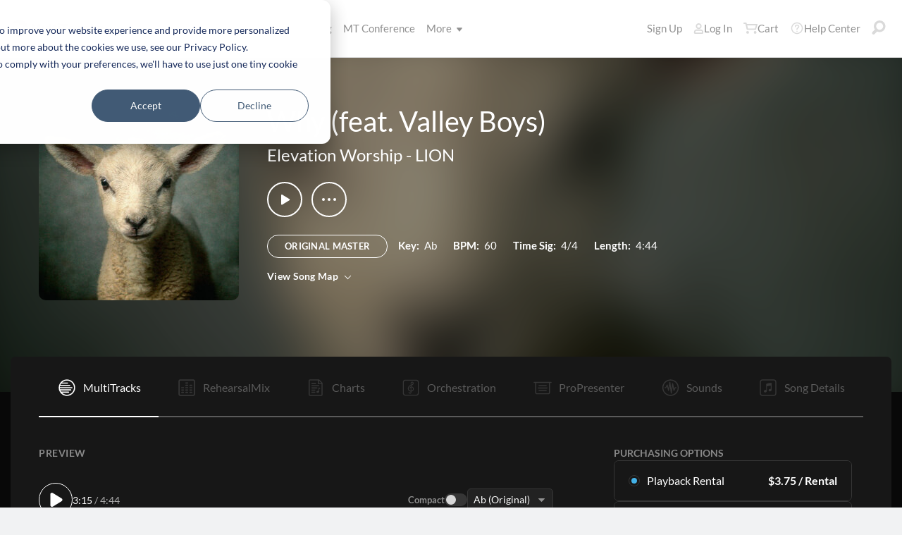

--- FILE ---
content_type: image/svg+xml
request_url: https://multitracks.blob.core.windows.net/public/images/site/cart/empty-cart-dark.svg
body_size: 4249
content:
<svg width="277" height="137" viewBox="0 0 277 137" fill="none" xmlns="http://www.w3.org/2000/svg">
<g clip-path="url(#clip0_274_3147)">
<path d="M51.8193 81.5974L32.7448 81.5974" stroke="#ABABAB" stroke-width="3.54887" stroke-linecap="round" stroke-linejoin="round"/>
<path d="M24.2466 81.5974L15.7767 81.5974" stroke="#ABABAB" stroke-width="3.54887" stroke-linecap="round" stroke-linejoin="round"/>
<path d="M65.252 90.7881L30.6238 90.7881" stroke="#ABABAB" stroke-width="3.54887" stroke-linecap="round" stroke-linejoin="round"/>
<path d="M19.2979 90.7881L2.34418 90.7881" stroke="#ABABAB" stroke-width="3.54887" stroke-linecap="round" stroke-linejoin="round"/>
<path d="M275.226 99.2715L244.839 99.2715" stroke="#ABABAB" stroke-width="3.54887" stroke-linecap="round" stroke-linejoin="round"/>
<path d="M236.342 99.2715L227.872 99.2715" stroke="#ABABAB" stroke-width="3.54887" stroke-linecap="round" stroke-linejoin="round"/>
<path d="M255.43 108.463L220.802 108.463" stroke="#ABABAB" stroke-width="3.54887" stroke-linecap="round" stroke-linejoin="round"/>
<path d="M59.6678 49.0796L49.9624 58.785" stroke="#757575" stroke-width="3.54887"/>
<path d="M59.6678 58.785L49.9624 49.0796" stroke="#757575" stroke-width="3.54887"/>
<path d="M231.465 69.073L221.759 78.7784" stroke="#757575" stroke-width="3.54887"/>
<path d="M231.465 78.7784L221.759 69.073" stroke="#757575" stroke-width="3.54887"/>
<g opacity="0.8">
<path d="M72.6822 19.0061C71.7022 19.0061 70.9077 19.8005 70.9077 20.7805C70.9077 21.7605 71.7022 22.555 72.6822 22.555V19.0061ZM86.1035 20.7805L87.8209 20.3343C87.6177 19.5522 86.9116 19.0061 86.1035 19.0061V20.7805ZM186.069 42.5323L187.837 42.6797C187.877 42.2059 187.724 41.736 187.415 41.3755C187.105 41.015 186.663 40.7939 186.188 40.7619L186.069 42.5323ZM182.367 86.9615V88.7359C183.289 88.7359 184.058 88.0285 184.135 87.1088L182.367 86.9615ZM103.2 86.9615L101.482 87.4046L101.485 87.4155L103.2 86.9615ZM107.855 104.548L106.14 105.002C106.346 105.78 107.05 106.323 107.855 106.323V104.548ZM186.784 110.539C187.537 111.167 188.656 111.065 189.283 110.312C189.911 109.559 189.809 108.44 189.056 107.813L186.784 110.539ZM72.6822 22.555H86.1035V19.0061H72.6822V22.555ZM84.3861 21.2267L88.354 36.4993L91.7888 35.6069L87.8209 20.3343L84.3861 21.2267ZM89.9519 37.8235L185.95 44.3027L186.188 40.7619L90.1909 34.2827L89.9519 37.8235ZM184.301 42.385L180.598 86.8141L184.135 87.1088L187.837 42.6797L184.301 42.385ZM88.3532 36.4962L101.482 87.4046L104.919 86.5184L91.7896 35.6099L88.3532 36.4962ZM182.367 85.187H103.2V88.7359H182.367V85.187ZM101.485 87.4155L106.14 105.002L109.571 104.094L104.916 86.5075L101.485 87.4155ZM107.855 106.323H177.72V102.774H107.855V106.323ZM184.8 108.886L186.784 110.539L189.056 107.813L187.072 106.16L184.8 108.886ZM177.72 106.323C180.307 106.323 182.813 107.23 184.8 108.886L187.072 106.16C184.447 103.972 181.137 102.774 177.72 102.774V106.323Z" fill="white"/>
</g>
<path opacity="0.8" d="M174.499 135.17C180.165 135.17 184.758 130.577 184.758 124.911C184.758 119.245 180.165 114.653 174.499 114.653C168.834 114.653 164.241 119.245 164.241 124.911C164.241 130.577 168.834 135.17 174.499 135.17Z" stroke="#43B1E6" stroke-width="3.54887"/>
<path opacity="0.8" d="M118.037 135.17C123.702 135.17 128.295 130.577 128.295 124.911C128.295 119.245 123.702 114.653 118.037 114.653C112.371 114.653 107.778 119.245 107.778 124.911C107.778 130.577 112.371 135.17 118.037 135.17Z" stroke="#43B1E6" stroke-width="3.54887"/>
<path d="M124.06 74.5276H158.099" stroke="#757575" stroke-width="3.54887" stroke-linecap="round" stroke-linejoin="round"/>
<path d="M119.43 64.2764H162.011" stroke="#757575" stroke-width="3.54887" stroke-linecap="round" stroke-linejoin="round"/>
<path d="M115.461 54.0251H166.586" stroke="#757575" stroke-width="3.54887" stroke-linecap="round" stroke-linejoin="round"/>
<path d="M139.318 3.48291V20.4505" stroke="#757575" stroke-width="5.3233" stroke-linecap="round"/>
<path d="M165.339 7.72461L159.113 23.5087" stroke="#757575" stroke-width="5.3233" stroke-linecap="round"/>
<path d="M113.687 7.72461L119.913 23.5087" stroke="#757575" stroke-width="5.3233" stroke-linecap="round"/>
</g>
<defs>
<clipPath id="clip0_274_3147">
<rect width="277" height="137" fill="white"/>
</clipPath>
</defs>
</svg>


--- FILE ---
content_type: image/svg+xml
request_url: https://www.multitracks.com/images/sprite.symbol.svg
body_size: 340585
content:
<?xml version="1.0" encoding="UTF-8"?><!DOCTYPE svg PUBLIC "-//W3C//DTD SVG 1.1//EN" "http://www.w3.org/Graphics/SVG/1.1/DTD/svg11.dtd"><svg xmlns="http://www.w3.org/2000/svg" xmlns:xlink="http://www.w3.org/1999/xlink"><symbol viewBox="0 0 28 28" id="1-Column" xmlns="http://www.w3.org/2000/svg">
    <path d="M26,26 L26,21 C26,19.8954305 25.1045695,19 24,19 L4,19 C2.8954305,19 2,19.8954305 2,21 L2,26 L3.5,26 L3.5,21 C3.5,20.7238576 3.72385763,20.5 4,20.5 L24,20.5 C24.2761424,20.5 24.5,20.7238576 24.5,21 L24.5,26 L26,26 Z M4,9 L24,9 C25.1045695,9 26,9.8954305 26,11 L26,15 C26,16.1045695 25.1045695,17 24,17 L4,17 C2.8954305,17 2,16.1045695 2,15 L2,11 C2,9.8954305 2.8954305,9 4,9 Z M4,10.5 C3.72385763,10.5 3.5,10.7238576 3.5,11 L3.5,15 C3.5,15.2761424 3.72385763,15.5 4,15.5 L24,15.5 C24.2761424,15.5 24.5,15.2761424 24.5,15 L24.5,11 C24.5,10.7238576 24.2761424,10.5 24,10.5 L4,10.5 Z M4,2 L24,2 C25.1045695,2 26,2.8954305 26,4 L26,5 C26,6.1045695 25.1045695,7 24,7 L4,7 C2.8954305,7 2,6.1045695 2,5 L2,4 C2,2.8954305 2.8954305,2 4,2 Z M4,3.5 C3.72385763,3.5 3.5,3.72385763 3.5,4 L3.5,5 C3.5,5.27614237 3.72385763,5.5 4,5.5 L24,5.5 C24.2761424,5.5 24.5,5.27614237 24.5,5 L24.5,4 C24.5,3.72385763 24.2761424,3.5 24,3.5 L4,3.5 Z" id="ttCombined-Shape" fill=""/>
</symbol><symbol viewBox="0 0 28 28" id="2-Column" xmlns="http://www.w3.org/2000/svg">
    <path d="M4,2 L11,2 C12.1045695,2 13,2.8954305 13,4 L13,7 C13,8.1045695 12.1045695,9 11,9 L4,9 C2.8954305,9 2,8.1045695 2,7 L2,4 C2,2.8954305 2.8954305,2 4,2 Z M17,2 L24,2 C25.1045695,2 26,2.8954305 26,4 L26,11 C26,12.1045695 25.1045695,13 24,13 L17,13 C15.8954305,13 15,12.1045695 15,11 L15,4 C15,2.8954305 15.8954305,2 17,2 Z M17,15 L24,15 C25.1045695,15 26,15.8954305 26,17 L26,21 C26,22.1045695 25.1045695,23 24,23 L17,23 C15.8954305,23 15,22.1045695 15,21 L15,17 C15,15.8954305 15.8954305,15 17,15 Z M4,11 L11,11 C12.1045695,11 13,11.8954305 13,13 L13,24 C13,25.1045695 12.1045695,26 11,26 L4,26 C2.8954305,26 2,25.1045695 2,24 L2,13 C2,11.8954305 2.8954305,11 4,11 Z M4,3.5 C3.72385763,3.5 3.5,3.72385763 3.5,4 L3.5,7 C3.5,7.27614237 3.72385763,7.5 4,7.5 L11,7.5 C11.2761424,7.5 11.5,7.27614237 11.5,7 L11.5,4 C11.5,3.72385763 11.2761424,3.5 11,3.5 L4,3.5 Z M17,3.5 C16.7238576,3.5 16.5,3.72385763 16.5,4 L16.5,11 C16.5,11.2761424 16.7238576,11.5 17,11.5 L24,11.5 C24.2761424,11.5 24.5,11.2761424 24.5,11 L24.5,4 C24.5,3.72385763 24.2761424,3.5 24,3.5 L17,3.5 Z M17,16.5 C16.7238576,16.5 16.5,16.7238576 16.5,17 L16.5,21 C16.5,21.2761424 16.7238576,21.5 17,21.5 L24,21.5 C24.2761424,21.5 24.5,21.2761424 24.5,21 L24.5,17 C24.5,16.7238576 24.2761424,16.5 24,16.5 L17,16.5 Z M4,12.5 C3.72385763,12.5 3.5,12.7238576 3.5,13 L3.5,24 C3.5,24.2761424 3.72385763,24.5 4,24.5 L11,24.5 C11.2761424,24.5 11.5,24.2761424 11.5,24 L11.5,13 C11.5,12.7238576 11.2761424,12.5 11,12.5 L4,12.5 Z" id="tsCombined-Shape" fill=""/>
</symbol><symbol viewBox="0 0 75 67" id="Accompaniment-Download" xmlns="http://www.w3.org/2000/svg">
<path fill-rule="evenodd" clip-rule="evenodd" d="M36.2397 15.253C35.1978 15.253 34.3532 16.0776 34.3532 17.0947V32.6134C34.3532 33.1911 33.8734 33.6595 33.2817 33.6595H30.5809C26.4136 33.6595 23.0388 36.1326 23.0388 39.1839C23.0388 42.2352 26.4136 44.7013 30.5809 44.7013C34.7483 44.7013 38.123 42.2337 38.123 39.1823V22.0465H38.1286C40.9127 22.0504 40.819 24.5431 42.2158 24.5431C43.8579 24.5431 44.8669 23.7881 43.2849 20.4911C40.5882 14.8681 36.2717 15.2507 36.2397 15.253Z" fill=""/>
<path fill-rule="evenodd" clip-rule="evenodd" d="M0.5 33.1299C0.5 14.8722 15.3008 0.0714722 33.5584 0.0714722C49.2259 0.0714722 62.3445 10.9691 65.7543 25.5964C65.9424 26.4032 65.4408 27.2097 64.634 27.3977C63.8272 27.5858 63.0207 27.0843 62.8326 26.2775C59.7323 12.9778 47.8004 3.07147 33.5584 3.07147C16.9576 3.07147 3.5 16.5291 3.5 33.1299C3.5 49.7307 16.9576 63.1884 33.5584 63.1884C39.2731 63.1884 44.611 61.5951 49.1574 58.8293C49.8651 58.3988 50.7879 58.6235 51.2185 59.3312C51.649 60.039 51.4243 60.9618 50.7166 61.3923C45.7137 64.4358 39.8384 66.1884 33.5584 66.1884C15.3008 66.1884 0.5 51.3876 0.5 33.1299Z" fill=""/>
<path fill-rule="evenodd" clip-rule="evenodd" d="M15.0894 14.6608C17.5128 12.2374 20.3906 10.3076 23.5601 8.99338C24.75 8.49996 26.1146 9.06459 26.6081 10.2545C27.1015 11.4444 26.5369 12.8091 25.3469 13.3025C22.7449 14.3814 20.3802 15.9671 18.3879 17.9594C16.3956 19.9517 14.81 22.3164 13.731 24.9184C13.2376 26.1083 11.873 26.673 10.683 26.1795C9.49312 25.6861 8.92849 24.3215 9.42191 23.1316C10.7362 19.9621 12.6659 17.0842 15.0894 14.6608ZM51.4469 51.0186C49.0235 53.442 46.1456 55.3718 42.9762 56.6861C41.7863 57.1795 40.4216 56.6148 39.9282 55.4249C39.4348 54.235 39.9994 52.8704 41.1894 52.3769C43.7913 51.298 46.1561 49.7123 48.1484 47.72C50.1406 45.7278 51.7263 43.363 52.8053 40.761C53.2987 39.5711 54.6633 39.0065 55.8532 39.4999C57.0432 39.9933 57.6078 41.3579 57.1144 42.5479C55.8001 45.7173 53.8703 48.5952 51.4469 51.0186Z" fill=""/>
<path fill-rule="evenodd" clip-rule="evenodd" d="M20.6034 20.1749C22.3031 18.4752 24.3216 17.1217 26.545 16.1997C27.6865 15.7264 28.9955 16.268 29.4688 17.4095C29.9421 18.5509 29.4005 19.8599 28.2591 20.3333C26.58 21.0295 25.0537 22.053 23.7676 23.3391C22.4815 24.6252 21.458 26.1515 20.7618 27.8305C20.2885 28.972 18.9795 29.5136 17.838 29.0403C16.6966 28.567 16.1549 27.258 16.6283 26.1165C17.5502 23.8931 18.9038 21.8746 20.6034 20.1749ZM46.5135 46.0849C44.8139 47.7846 42.7953 49.1381 40.5719 50.0601C39.4305 50.5334 38.1215 49.9918 37.6482 48.8503C37.1749 47.7089 37.7165 46.3999 38.8579 45.9266C40.537 45.2303 42.0633 44.2068 43.3494 42.9208C44.6355 41.6347 45.659 40.1083 46.3552 38.4293C46.8285 37.2878 48.1375 36.7462 49.279 37.2195C50.4204 37.6928 50.962 39.0019 50.4887 40.1433C49.5668 42.3667 48.2132 44.3853 46.5135 46.0849Z" fill=""/>
<path fill-rule="evenodd" clip-rule="evenodd" d="M74.0621 53.5201C73.4144 52.9372 72.4167 52.9897 71.8337 53.6374L66.1689 60.0478V33.8116C66.1689 32.9402 65.4625 32.2338 64.591 32.2338C63.7195 32.2338 63.0131 32.9402 63.0131 33.8116V60.0097L57.3482 53.6374C56.7652 52.9897 55.7675 52.9372 55.1198 53.5201C54.472 54.103 54.4195 55.1006 55.0025 55.7483L63.3261 65.1114C63.466 65.2954 63.6446 65.4439 63.8451 65.5502C63.944 65.6033 64.0477 65.6451 64.154 65.6757C64.6865 65.8308 65.2997 65.7154 65.7461 65.2343C65.7587 65.2208 65.7711 65.207 65.7832 65.1931L74.1794 55.7483C74.7624 55.1006 74.7099 54.103 74.0621 53.5201Z" fill=""/>
</symbol><symbol id="Account-Bulk-Box" viewBox="0 0 30 28.2" xmlns="http://www.w3.org/2000/svg"><title>Account-RehearsalMix</title><path d="M30.41,9l0-.11a1.21,1.21,0,0,0-.19-0.28l-0.05-.07a1.21,1.21,0,0,0-.31-0.22L16,1.53a1.22,1.22,0,0,0-1.09,0L1.18,8.34a1.22,1.22,0,0,0-.31.22l-0.05.06a1.21,1.21,0,0,0-.19.28L0.59,9a1.21,1.21,0,0,0-.09.43V21.56a1.23,1.23,0,0,0,.68,1.1L15,29.47l0,0,0.07,0a1.11,1.11,0,0,0,.86,0l0.07,0,0,0,13.77-6.81a1.23,1.23,0,0,0,.68-1.1V9.44A1.21,1.21,0,0,0,30.41,9ZM15.5,14.88l-4.18-2.06,11-5.44L26.5,9.44ZM15.5,4l4,2-11,5.44-4-2ZM3,11.42L14.27,17v9.38L3,20.8V11.42Zm13.77,15V17L28,11.42V20.8Z" transform="translate(-0.5 -1.4)" fill=""/></symbol><symbol viewBox="0 0 40 40" id="Account-Charts" xmlns="http://www.w3.org/2000/svg">
<path d="M12.2537 15.1288H26.3963C26.9982 15.1288 27.4847 15.613 27.4847 16.2118C27.4847 16.8095 26.9982 17.2937 26.3963 17.2937H12.2537C11.653 17.2937 11.1663 16.8095 11.1663 16.2118C11.1663 15.613 11.653 15.1288 12.2537 15.1288Z" fill=""/>
<path d="M12.2538 12.9638H19.8693C20.47 12.9638 20.9567 12.4796 20.9567 11.8809C20.9567 11.2832 20.47 10.799 19.8693 10.799H12.2538C11.652 10.799 11.1654 11.2832 11.1654 11.8809C11.1654 12.4796 11.652 12.9638 12.2538 12.9638Z" fill=""/>
<path d="M12.2535 19.4588H22.4798C23.0817 19.4588 23.5682 19.943 23.5682 20.5417C23.5682 21.1393 23.0817 21.6237 22.4798 21.6237H12.2535C11.6528 21.6237 11.1661 21.1393 11.1661 20.5417C11.1661 19.943 11.6528 19.4588 12.2535 19.4588Z" fill=""/>
<path d="M18.346 23.7887H12.2539C11.6521 23.7887 11.1655 24.2728 11.1655 24.8717C11.1655 25.4695 11.6521 25.9535 12.2539 25.9535H18.346C18.9475 25.9535 19.4343 25.4695 19.4343 24.8717C19.4343 24.2728 18.9475 23.7887 18.346 23.7887Z" fill=""/>
<path d="M12.2539 28.1185H18.346C18.9475 28.1185 19.4343 28.6027 19.4343 29.2015C19.4343 29.7992 18.9475 30.2835 18.346 30.2835H12.2539C11.6521 30.2835 11.1655 29.7992 11.1655 29.2015C11.1655 28.6027 11.6521 28.1185 12.2539 28.1185Z" fill=""/>
<path d="M28.89 21.4262C29.4727 22.6637 29.101 22.947 28.4963 22.947C28.2828 22.947 28.164 22.786 28.0247 22.5975C27.8282 22.3317 27.591 22.0109 26.991 22.01L26.989 22.0105V28.443C26.989 29.5882 25.7452 30.5145 24.2115 30.5145C22.6768 30.5145 21.4342 29.5882 21.4342 28.443C21.4342 27.2977 22.6768 26.3695 24.2115 26.3695H25.5998V20.152C25.5998 19.7714 25.9097 19.4609 26.2943 19.4609L26.2953 19.461C26.3118 19.4595 27.8982 19.3195 28.8895 21.4252L28.89 21.4262Z" fill=""/>
<path fill-rule="evenodd" clip-rule="evenodd" d="M33.4642 9.83804L27.449 3.77766C27.167 3.49363 26.7837 3.33334 26.3855 3.33334H8.08868C7.00196 3.33334 5.83333 4.12359 5.83333 5.85871V34.1413C5.83333 35.5342 6.95733 36.6667 8.3399 36.6667H31.3987C32.7812 36.6667 33.9052 35.5342 33.9052 34.1413V10.9095C33.9052 10.5073 33.7462 10.122 33.4642 9.83804ZM31.8357 34.6133H7.90283V5.38663H24.2202V11.3399C24.2202 12.2369 24.9512 12.9643 25.8527 12.9643H31.8357V34.6133ZM31.8107 10.911H26.2898V5.40568L31.8107 10.911Z" fill=""/>
</symbol><symbol id="Account-Cloud" viewBox="6.5 -3 37 24" enable-background="new 6.5 -3 37 24" xml:space="preserve" xmlns="http://www.w3.org/2000/svg">
<g>
	<path fill="" d="M22.376,0.889c0.021,0,0.034,0,0.051,0c3.499,0.019,6.428,2.352,7.296,5.504   c0.58-0.629,1.422-1.034,2.356-1.034c0.009,0,0.014,0,0.021,0c1.747,0.01,3.151,1.404,3.145,3.113   c-0.005,0.39-0.08,0.763-0.217,1.107c0.327-0.085,0.671-0.139,1.026-0.139c0.014,0,0.033,0,0.046,0   c2.183,0.01,3.944,1.752,3.928,3.888c-0.01,2.121-1.774,3.781-3.949,3.781c-0.009,0-0.015,0-0.022,0l-21.574-0.002   c-2.507-0.015-4.529-2.074-4.513-4.531c0.015-2.443,2.04-4.418,4.537-4.418c0.009,0,0.02,0,0.029,0c0.086,0,0.169,0.005,0.257,0.01   C14.876,4.13,18.244,0.889,22.376,0.889 M22.376-2.581c-4.942,0-9.187,3.278-10.577,7.743C8.725,6.262,6.519,9.162,6.5,12.557   c-0.013,2.118,0.81,4.125,2.317,5.644c1.508,1.521,3.511,2.365,5.647,2.376l21.592,0.004c4.095,0,7.424-3.246,7.443-7.237   c0.012-1.939-0.738-3.774-2.111-5.165c-0.862-0.872-1.902-1.504-3.041-1.862c-0.899-2.568-3.35-4.411-6.228-4.428   c-0.259,0-0.519,0.015-0.772,0.045c-2.027-2.752-5.31-4.495-8.899-4.516H22.376L22.376-2.581z"/>
</g>
</symbol><symbol id="Account-Cloud-Fill" viewBox="0 0 37 19.97" xmlns="http://www.w3.org/2000/svg"><defs><style/></defs><title>Account-Cloud</title><path class="tocls-1" d="M32.16,12.56H32.11a5,5,0,0,0-1.26.17,3.81,3.81,0,0,0,.27-1.36,3.85,3.85,0,0,0-3.87-3.83h0a3.94,3.94,0,0,0-2.9,1.27,9.33,9.33,0,0,0-9-6.78H15.27a9.25,9.25,0,0,0-9.33,9H5.58A5.53,5.53,0,0,0,0,16.42,5.59,5.59,0,0,0,5.56,22H32.14A4.75,4.75,0,0,0,37,17.35,4.8,4.8,0,0,0,32.16,12.56Z" transform="translate(0 -2.03)" fill=""/></symbol><symbol id="Account-CustomSession" viewBox="3.5 0.5 38 18" enable-background="new 3.5 0.5 38 18" xml:space="preserve" xmlns="http://www.w3.org/2000/svg">
<g>
	<rect x="3.5" y="0.543" width="2.533" height="17.914"/>
	<rect x="8.627" y="0.543" width="2.533" height="17.914"/>
	<rect x="13.754" y="0.543" width="2.533" height="17.914"/>
	<rect x="18.881" y="0.543" width="2.533" height="17.914"/>
	<rect x="23.586" y="0.543" width="17.914" height="2.533"/>
	<rect x="23.586" y="5.67" width="17.914" height="2.533"/>
	<rect x="23.586" y="10.797" width="17.914" height="2.533"/>
	<rect x="23.586" y="15.924" width="17.914" height="2.533"/>
</g>
</symbol><symbol viewBox="0 0 40 40" id="Account-People" xmlns="http://www.w3.org/2000/svg">
<path fill-rule="evenodd" clip-rule="evenodd" d="M30.0002 28.2775H34.0797V27.2353C34.0797 25.3063 32.4664 23.759 30.497 23.759H29.0127C28.5005 23.0053 27.813 22.3744 27.007 21.92H30.497C33.5455 21.92 36 24.3089 36 27.2353V28.5149C36 29.3903 35.2638 30.1165 34.335 30.1165H30.0002V28.2775ZM5.92031 30.161H24.4035V28.2837C24.4035 26.3547 22.7902 24.8074 20.8208 24.8074H9.50301C7.53358 24.8074 5.92031 26.3547 5.92031 28.2837V30.161ZM25.8216 20.2172C24.8903 20.2172 24.0097 20.0113 23.2252 19.6445C23.5807 19.1371 23.8867 18.5944 24.1364 18.0227C24.6499 18.2511 25.2208 18.3782 25.8216 18.3782C28.0477 18.3782 29.869 16.6296 29.869 14.4522C29.869 12.2748 28.0477 10.5262 25.8216 10.5262C25.2514 10.5262 24.708 10.6407 24.2151 10.8477C23.978 10.2708 23.684 9.72195 23.3399 9.20775C24.0951 8.87367 24.9354 8.68723 25.8216 8.68723C29.1267 8.68723 31.7893 11.2774 31.7893 14.4522C31.7893 17.627 29.1267 20.2172 25.8216 20.2172ZM15.1447 18.8459C17.7004 18.8459 19.789 16.8387 19.789 14.3424C19.789 11.8462 17.7004 9.839 15.1447 9.839C12.589 9.839 10.5005 11.8462 10.5005 14.3424C10.5005 16.8387 12.589 18.8459 15.1447 18.8459ZM21.7093 14.3424C21.7093 17.8362 18.7795 20.6849 15.1447 20.6849C11.51 20.6849 8.58019 17.8362 8.58019 14.3424C8.58019 10.8487 11.51 8 15.1447 8C18.7795 8 21.7093 10.8487 21.7093 14.3424ZM4 28.2837C4 25.3572 6.45455 22.9684 9.50301 22.9684H20.8208C23.8693 22.9684 26.3238 25.3572 26.3238 28.2837V30.3984C26.3238 31.2739 25.5876 32 24.6588 32H5.66502C4.73622 32 4 31.2739 4 30.3985V28.2837Z" fill=""/>
</symbol><symbol id="Account-People-Nav" viewBox="0 0 33 23.3" style="enable-background:new 0 0 33 23.3;" xml:space="preserve" xmlns="http://www.w3.org/2000/svg">
<g>
	<g>
		<circle class="tlst0" cx="11.4" cy="6.3" r="6.3"/>
		<path class="tlst0" d="M28.6,13.8h-6c1.7,1.7,3,3.7,3,6.1v1.3H33v-3C33,15.8,31,13.8,28.6,13.8z" fill=""/>
		<path class="tlst0" d="M17.8,14.6H5.1c-2.8,0-5.1,2.5-5.1,5.3v3.4h22.7v-3.4C22.7,17.1,20.6,14.6,17.8,14.6z" fill=""/>
		<path class="tlst0" d="M23.1,11.9c3.1,0,5.5-2.5,5.5-5.5c0-3.1-2.5-5.5-5.5-5.5c-1.4,0-2.7,0.6-3.7,1.4c0.6,1.2,1,2.6,1,4    c0,1.5-0.4,2.9-1,4.1C20.3,11.4,21.6,11.9,23.1,11.9z" fill=""/>
	</g>
</g>
</symbol><symbol viewBox="0 0 40 40" id="Account-Playback" xmlns="http://www.w3.org/2000/svg">
<path fill-rule="evenodd" clip-rule="evenodd" d="M20 4C11.1635 4 4 11.1629 4 20C4 28.8365 11.1635 36 20 36C28.8365 36 36 28.8365 36 20C36 11.1629 28.8365 4 20 4ZM20 6.16975C27.626 6.16975 33.8303 12.3746 33.8303 20.0004C33.8303 27.6261 27.626 33.8303 20 33.8303C12.374 33.8303 6.16974 27.6261 6.16974 20.0004C6.16974 12.3746 12.374 6.16975 20 6.16975ZM15.0677 25.1144V14.8853C15.0677 13.674 16.3559 12.9313 17.3583 13.5643L25.4609 18.6789C26.4181 19.2835 26.4181 20.7162 25.4609 21.3208L17.3583 26.4361C16.3559 27.0684 15.0677 26.3257 15.0677 25.1144Z" fill=""/>
</symbol><symbol id="Account-Playback-Streaming" viewBox="13 -6.5 31 31" enable-background="new 13 -6.5 31 31" xml:space="preserve" xmlns="http://www.w3.org/2000/svg">
<g>
	<g>
		<g>
			<path d="M24.276,4.432v9.137c0,1.082,1.185,1.745,2.107,1.18l7.452-4.568c0.881-0.54,0.881-1.82,0-2.36     l-7.452-4.568C25.461,2.686,24.276,3.35,24.276,4.432z" fill=""/>
		</g>
		<g>
			<path d="M28.5-3.455c6.868,0,12.455,5.587,12.455,12.455S35.368,21.455,28.5,21.455S16.045,15.868,16.045,9     S21.632-3.455,28.5-3.455 M28.5-6.5C19.94-6.5,13,0.44,13,9s6.94,15.5,15.5,15.5S44,17.56,44,9S37.06-6.5,28.5-6.5L28.5-6.5z" fill=""/>
		</g>
	</g>
</g>
</symbol><symbol viewBox="0 0 40 40" id="Account-RehearsalMix" xmlns="http://www.w3.org/2000/svg">
<path d="M10.2267 30.3483H13.676C14.3119 30.3483 14.8265 29.8337 14.8265 29.1978C14.8265 28.5631 14.3119 28.0484 13.676 28.0484H10.2267C9.59205 28.0484 9.0774 28.5631 9.0774 29.1978C9.0774 29.8337 9.59205 30.3483 10.2267 30.3483Z" fill=""/>
<path d="M13.676 25.7484H10.2267C9.59205 25.7484 9.0774 25.2338 9.0774 24.5991C9.0774 23.9632 9.59205 23.4485 10.2267 23.4485H13.676C14.3119 23.4485 14.8265 23.9632 14.8265 24.5991C14.8265 25.2338 14.3119 25.7484 13.676 25.7484Z" fill=""/>
<path d="M18.2752 30.3483H21.7244C22.3603 30.3483 22.8749 29.8337 22.8749 29.1978C22.8749 28.5631 22.3603 28.0484 21.7244 28.0484H18.2752C17.6393 28.0484 17.1258 28.5631 17.1258 29.1978C17.1258 29.8337 17.6393 30.3483 18.2752 30.3483Z" fill=""/>
<path d="M21.7244 25.7484H18.2752C17.6393 25.7484 17.1258 25.2338 17.1258 24.5991C17.1258 23.9632 17.6393 23.4485 18.2752 23.4485H21.7244C22.3603 23.4485 22.8749 23.9632 22.8749 24.5991C22.8749 25.2338 22.3603 25.7484 21.7244 25.7484Z" fill=""/>
<path d="M18.2752 21.1497H21.7244C22.3603 21.1497 22.8749 20.6351 22.8749 19.9992C22.8749 19.3645 22.3603 18.8498 21.7244 18.8498H18.2752C17.6393 18.8498 17.1258 19.3645 17.1258 19.9992C17.1258 20.6351 17.6393 21.1497 18.2752 21.1497Z" fill=""/>
<path d="M21.7244 16.5509H18.2752C17.6393 16.5509 17.1258 16.0362 17.1258 15.4003C17.1258 14.7656 17.6393 14.251 18.2752 14.251H21.7244C22.3603 14.251 22.8749 14.7656 22.8749 15.4003C22.8749 16.0362 22.3603 16.5509 21.7244 16.5509Z" fill=""/>
<path d="M10.2267 21.1497H13.676C14.3119 21.1497 14.8265 20.6351 14.8265 19.9992C14.8265 19.3645 14.3119 18.8498 13.676 18.8498H10.2267C9.59205 18.8498 9.0774 19.3645 9.0774 19.9992C9.0774 20.6351 9.59205 21.1497 10.2267 21.1497Z" fill=""/>
<path d="M29.7728 30.3483H26.3236C25.6877 30.3483 25.1742 29.8337 25.1742 29.1978C25.1742 28.5631 25.6877 28.0484 26.3236 28.0484H29.7728C30.4087 28.0484 30.9233 28.5631 30.9233 29.1978C30.9233 29.8337 30.4087 30.3483 29.7728 30.3483Z" fill=""/>
<path d="M26.3236 25.7484H29.7728C30.4087 25.7484 30.9233 25.2338 30.9233 24.5991C30.9233 23.9632 30.4087 23.4485 29.7728 23.4485H26.3236C25.6877 23.4485 25.1742 23.9632 25.1742 24.5991C25.1742 25.2338 25.6877 25.7484 26.3236 25.7484Z" fill=""/>
<path d="M29.7728 21.1497H26.3236C25.6877 21.1497 25.1742 20.6351 25.1742 19.9992C25.1742 19.3645 25.6877 18.8498 26.3236 18.8498H29.7728C30.4087 18.8498 30.9233 19.3645 30.9233 19.9992C30.9233 20.6351 30.4087 21.1497 29.7728 21.1497Z" fill=""/>
<path d="M26.3236 16.5509H29.7728C30.4087 16.5509 30.9233 16.0362 30.9233 15.4003C30.9233 14.7656 30.4087 14.251 29.7728 14.251H26.3236C25.6877 14.251 25.1742 14.7656 25.1742 15.4003C25.1742 16.0362 25.6877 16.5509 26.3236 16.5509Z" fill=""/>
<path d="M21.7244 11.951H18.2752C17.6393 11.951 17.1258 11.4363 17.1258 10.8016C17.1258 10.1658 17.6393 9.6511 18.2752 9.6511H21.7244C22.3603 9.6511 22.8749 10.1658 22.8749 10.8016C22.8749 11.4363 22.3603 11.951 21.7244 11.951Z" fill=""/>
<path fill-rule="evenodd" clip-rule="evenodd" d="M7.01867 4H32.9813C34.6485 4 36 5.35147 36 7.01973V32.9803C36 34.6485 34.6485 36 32.9813 36H7.01867C5.35147 36 4 34.6485 4 32.9803V7.01973C4 5.35147 5.35147 4 7.01867 4ZM32.1092 33.7922C33.0386 33.7922 33.7922 33.0386 33.7922 32.1104V7.88965C33.7922 6.96138 33.0386 6.20782 32.1092 6.20782H7.89084C6.96138 6.20782 6.20782 6.96138 6.20782 7.88965V32.1104C6.20782 33.0386 6.96138 33.7922 7.89084 33.7922H32.1092Z" fill=""/>
</symbol><symbol id="Account-Setlist" viewBox="4 -5 34 28" enable-background="new 4 -5 34 28" xml:space="preserve" xmlns="http://www.w3.org/2000/svg">
<g>
	<g>
		<path d="M34.778-1.034c-1.929-0.951-3.01-2.58-3.385-3.233v-0.284h-2.448v19.252    c-1.006-0.451-2.237-0.633-3.525-0.451c-2.96,0.418-5.1,2.6-4.779,4.873c0.321,2.273,2.981,3.777,5.941,3.359    c2.796-0.395,4.859-2.363,4.809-4.496h0.002V0.617c0.471,0.35,1.974,0.342,3.537,1.905c1.914,1.914,1.217,5.453,1.217,5.453    C39.227,5.633,38.26,0.685,34.778-1.034z" fill=""/>
	</g>
	<g>
		<path d="M24.452-0.535H11.043c-0.751,0-1.36-0.609-1.36-1.36s0.609-1.36,1.36-1.36h13.409    c0.751,0,1.36,0.609,1.36,1.36S25.203-0.535,24.452-0.535z" fill=""/>
	</g>
	<g>
		<path d="M6.95-0.535H5.36C4.609-0.535,4-1.145,4-1.895s0.609-1.36,1.36-1.36h1.59c0.751,0,1.36,0.609,1.36,1.36    S7.701-0.535,6.95-0.535z" fill=""/>
	</g>
	<g>
		<path d="M6.95,6.23H5.36C4.609,6.23,4,5.621,4,4.87s0.609-1.36,1.36-1.36h1.59c0.751,0,1.36,0.609,1.36,1.36    S7.701,6.23,6.95,6.23z" fill=""/>
	</g>
	<g>
		<path d="M6.95,12.995H5.36c-0.751,0-1.36-0.609-1.36-1.36c0-0.751,0.609-1.36,1.36-1.36h1.59    c0.751,0,1.36,0.609,1.36,1.36C8.31,12.385,7.701,12.995,6.95,12.995z" fill=""/>
	</g>
	<g>
		<path d="M6.95,19.76H5.36C4.609,19.76,4,19.151,4,18.4c0-0.751,0.609-1.36,1.36-1.36h1.59    c0.751,0,1.36,0.609,1.36,1.36C8.31,19.151,7.701,19.76,6.95,19.76z" fill=""/>
	</g>
	<g>
		<path d="M24.452,6.23H11.043c-0.751,0-1.36-0.609-1.36-1.36s0.609-1.36,1.36-1.36h13.409    c0.751,0,1.36,0.609,1.36,1.36S25.203,6.23,24.452,6.23z" fill=""/>
	</g>
	<g>
		<path d="M20.922,12.995h-9.879c-0.751,0-1.36-0.609-1.36-1.36c0-0.751,0.609-1.36,1.36-1.36h9.879    c0.751,0,1.36,0.609,1.36,1.36C22.282,12.385,21.673,12.995,20.922,12.995z" fill=""/>
	</g>
	<g>
		<path d="M17.004,19.76h-5.962c-0.751,0-1.36-0.609-1.36-1.36c0-0.751,0.609-1.36,1.36-1.36h5.962    c0.751,0,1.36,0.609,1.36,1.36C18.364,19.151,17.755,19.76,17.004,19.76z" fill=""/>
	</g>
</g>
</symbol><symbol id="Account-SongOverview" viewBox="0 0 29 29" style="enable-background:new 0 0 29 29;" xml:space="preserve" xmlns="http://www.w3.org/2000/svg">
<style type="text/css"/>
<g>
	<path class="tfst0" d="M26.3,0H2.7C1.2,0,0,1.2,0,2.7v23.5C0,27.8,1.2,29,2.7,29h23.5c1.5,0,2.7-1.2,2.7-2.7V2.7   C29,1.2,27.8,0,26.3,0z M24.9,26.3H4.1c-0.8,0-1.4-0.6-1.4-1.4V4.1c0-0.8,0.6-1.4,1.4-1.4h20.8c0.8,0,1.4,0.6,1.4,1.4v20.8   C26.3,25.7,25.7,26.3,24.9,26.3z" fill=""/>
	<path class="tfst0" d="M20.6,6.1c-5.9-0.2-10.8,2-10.8,2l0,11.1c-0.6-0.2-1.3-0.3-2.1-0.1c-1.6,0.4-2.7,1.7-2.4,3   c0.3,1.3,1.9,2,3.5,1.6c1.5-0.4,2.5-1.6,2.4-2.8l0,0v-8.3c0,0,3.4-1.2,7.9-1.5v6.2l0,0c-0.6-0.2-1.3-0.3-2.1-0.1   c-1.6,0.4-2.7,1.7-2.4,3c0.3,1.3,1.9,2,3.5,1.6c1.4-0.3,2.4-1.4,2.4-2.5l0,0C20.6,19.2,20.6,8.3,20.6,6.1z" fill=""/>
</g>
</symbol><symbol viewBox="0 0 26 26" id="Account-Sounds" xmlns="http://www.w3.org/2000/svg">
    <!-- Generator: Sketch 44 (41411) - http://www.bohemiancoding.com/sketch -->
    <title>Fill 1</title>
    <desc>Created with Sketch.</desc>
    <defs/>
    <g id="te-" stroke="none" stroke-width="1" fill="none" fill-rule="evenodd">
        <g id="teTab-Navigation-/-RehearsalMix" transform="translate(-1068.000000, -30.000000)" fill="#BBBBBB">
            <g id="tePatches" transform="translate(1068.000000, 30.000000)">
                <path d="M23.6690015,12.9998138 C23.6690015,7.11701259 18.882615,2.33099852 13.0001862,2.33099852 C7.11738501,2.33099852 2.33099852,7.11701259 2.33099852,12.9998138 C2.33099852,18.882615 7.11738501,23.6686291 13.0001862,23.6686291 C18.882615,23.6686291 23.6690015,18.882615 23.6690015,12.9998138 M26,12.9998138 C26,20.1678484 20.1682208,25.9996276 13.0001862,25.9996276 C5.83177918,25.9996276 0,20.1678484 0,12.9998138 C0,5.83177918 5.83177918,0 13.0001862,0 C20.1682208,0 26,5.83177918 26,12.9998138 M21.4225431,12.9998138 C21.4225431,13.4161832 21.0851274,13.7539713 20.6683855,13.7539713 L19.6814633,13.7539713 L18.6457537,16.3229484 C18.5202469,16.6346669 18.2033146,16.8249753 17.8692507,16.7910848 C17.5348144,16.7568218 17.2636901,16.5050635 17.2041024,16.1743515 L16.4525518,12.0024637 L14.7099824,19.9786573 C14.634008,20.3261284 14.3263862,20.5719279 13.9737012,20.5719279 C13.9636457,20.5719279 13.9543352,20.5719279 13.9446521,20.571183 C13.5796771,20.5574033 13.2768969,20.2840445 13.2262473,19.9220489 L11.937662,10.6982367 L10.5049489,17.1039205 C10.4259952,17.4573504 10.1064558,17.7016601 9.74483262,17.6930944 C9.38283701,17.6811769 9.08005672,17.4141492 9.0241932,17.0562503 L8.22199304,11.9488347 L7.73449071,13.2619999 C7.62499821,13.5577042 7.34307364,13.7539713 7.02763096,13.7539713 L5.25228826,13.7539713 C4.83591881,13.7539713 4.49813072,13.4161832 4.49813072,12.9998138 C4.49813072,12.5834443 4.83591881,12.2456563 5.25228826,12.2456563 L6.50288628,12.2456563 L7.81232722,8.71768868 C7.93150273,8.3959148 8.25253176,8.19555097 8.59404409,8.22944151 C8.93555641,8.26370447 9.21114979,8.52402848 9.26403392,8.86293384 L9.89864352,12.9037285 L11.3734405,6.31146062 C11.4527667,5.9557962 11.7737957,5.70813459 12.139888,5.7226591 C12.5041181,5.73755604 12.8057812,6.01054245 12.8564308,6.37179322 L14.1364502,15.5367625 L15.7870311,7.98289717 C15.8637503,7.63170183 16.1773309,7.38590234 16.5378368,7.389999 C16.8972254,7.39670262 17.2022403,7.65628178 17.2662971,8.01045651 L18.2249151,13.3335052 L18.4729492,12.7175168 C18.5876556,12.4326128 18.8651111,12.2456563 19.1727329,12.2456563 L20.6683855,12.2456563 C21.0851274,12.2456563 21.4225431,12.5834443 21.4225431,12.9998138" id="teFill-1" fill=""/>
            </g>
        </g>
    </g>
</symbol><symbol viewBox="0 0 41 36" id="Account-Streaming-License" xmlns="http://www.w3.org/2000/svg">
<path d="M33.8125 35.1875H2.3125C1.9644 35.1875 1.63056 35.0492 1.38442 34.8031C1.13828 34.5569 1 34.2231 1 33.875V7.625C1 7.2769 1.13828 6.94306 1.38442 6.69692C1.63056 6.45078 1.9644 6.3125 2.3125 6.3125H24.625C24.9731 6.3125 25.3069 6.45078 25.5531 6.69692C25.7992 6.94306 25.9375 7.2769 25.9375 7.625C25.9375 7.9731 25.7992 8.30694 25.5531 8.55308C25.3069 8.79922 24.9731 8.9375 24.625 8.9375H3.625V32.5625H32.5V16.8125C32.5 16.4644 32.6383 16.1306 32.8844 15.8844C33.1306 15.6383 33.4644 15.5 33.8125 15.5C34.1606 15.5 34.4944 15.6383 34.7406 15.8844C34.9867 16.1306 35.125 16.4644 35.125 16.8125V33.875C35.125 34.2231 34.9867 34.5569 34.7406 34.8031C34.4944 35.0492 34.1606 35.1875 33.8125 35.1875Z" fill=""/>
<path d="M33.8123 12.875C33.4642 12.875 33.1303 12.7367 32.8842 12.4906C32.638 12.2444 32.4998 11.9106 32.4998 11.5625C32.4998 10.8663 32.2232 10.1986 31.7309 9.70635C31.2386 9.21406 30.5709 8.9375 29.8748 8.9375C29.5267 8.9375 29.1928 8.79922 28.9467 8.55308C28.7005 8.30694 28.5623 7.9731 28.5623 7.625C28.5623 7.2769 28.7005 6.94306 28.9467 6.69692C29.1928 6.45078 29.5267 6.3125 29.8748 6.3125C31.2671 6.3125 32.6025 6.86562 33.5871 7.85019C34.5716 8.83476 35.1248 10.1701 35.1248 11.5625C35.1248 11.9106 34.9865 12.2444 34.7403 12.4906C34.4942 12.7367 34.1604 12.875 33.8123 12.875Z" fill=""/>
<path d="M14.015 27.4278L24.3007 21.6031C24.8721 21.2795 24.8721 20.4705 24.3007 20.1469L14.015 14.3222C13.4435 13.9986 12.7292 14.4031 12.7292 15.0503L12.7292 26.6997C12.7292 27.3469 13.4435 27.7514 14.015 27.4278Z" fill=""/>
<path d="M28.5623 14.1874C29.2871 14.1874 29.8748 13.5998 29.8748 12.8749C29.8748 12.1501 29.2871 11.5624 28.5623 11.5624C27.8374 11.5624 27.2498 12.1501 27.2498 12.8749C27.2498 13.5998 27.8374 14.1874 28.5623 14.1874Z" fill=""/>
<path d="M39.0623 12.875C38.7142 12.875 38.3803 12.7367 38.1342 12.4906C37.888 12.2444 37.7498 11.9106 37.7498 11.5625C37.7498 9.47392 36.9201 7.47088 35.4432 5.99403C33.9664 4.51719 31.9633 3.6875 29.8748 3.6875C29.5267 3.6875 29.1928 3.54922 28.9467 3.30308C28.7005 3.05694 28.5623 2.7231 28.5623 2.375C28.5623 2.0269 28.7005 1.69306 28.9467 1.44692C29.1928 1.20078 29.5267 1.0625 29.8748 1.0625C32.6595 1.0625 35.3302 2.16875 37.2994 4.13788C39.2685 6.10701 40.3748 8.77773 40.3748 11.5625C40.3748 11.9106 40.2365 12.2444 39.9903 12.4906C39.7442 12.7367 39.4104 12.875 39.0623 12.875Z" fill=""/>
</symbol><symbol viewBox="0 0 81.75 48.31" id="Account-Team-Sharing" xmlns="http://www.w3.org/2000/svg"><defs><style/></defs><title>Asset 2</title><g id="tcLayer_2" data-name="Layer 2"><g id="tcAdmin_New_Customer" data-name="Admin New Customer"><path class="tccls-1" d="M58,5.71a8.46,8.46,0,0,1,4.13-1.1,8.54,8.54,0,1,1,0,17.08A8.46,8.46,0,0,1,58,20.55a18.65,18.65,0,0,1-1.45,2.64A11.53,11.53,0,1,0,62.17,1.61a11.47,11.47,0,0,0-5.56,1.45A18.5,18.5,0,0,1,58,5.71Z" fill=""/><path class="tccls-1" d="M19.58,24.69a11.46,11.46,0,0,0,5.88-1.63A18.61,18.61,0,0,1,24,20.41a8.46,8.46,0,0,1-4.45,1.29,8.54,8.54,0,1,1,0-17.08,8.47,8.47,0,0,1,4.36,1.23,18.46,18.46,0,0,1,1.41-2.67,11.54,11.54,0,1,0-5.77,21.52Z" fill=""/><path class="tccls-1" d="M13.25,41.56H3.5a.5.5,0,0,1-.5-.5V37.58a6.53,6.53,0,0,1,6.52-6.52h6.83a17.08,17.08,0,0,1,2.71-3H9.52A9.53,9.53,0,0,0,0,37.58v3.48a3.5,3.5,0,0,0,3.5,3.5h9.75Z" fill=""/><path class="tccls-1" d="M72.22,28.06H62.92a16.5,16.5,0,0,1,2.63,3h6.67a6.54,6.54,0,0,1,6.53,6.53v3.47a.5.5,0,0,1-.5.5H68.5v3h9.75a3.5,3.5,0,0,0,3.5-3.5V37.59A9.54,9.54,0,0,0,72.22,28.06Z" fill=""/><path class="tccls-1" d="M41,26.08a13,13,0,1,1,13-13A13.05,13.05,0,0,1,41,26.08ZM41,3a10,10,0,1,0,10,10A10.05,10.05,0,0,0,41,3Z" fill=""/><path class="tccls-1" d="M59.5,48.31H22.25a3.5,3.5,0,0,1-3.5-3.5V40.29A10.74,10.74,0,0,1,29.48,29.56H51.9A11.11,11.11,0,0,1,63,40.65v4.15A3.5,3.5,0,0,1,59.5,48.31Zm-30-15.75a7.74,7.74,0,0,0-7.73,7.73v4.52a.5.5,0,0,0,.5.5H59.5a.5.5,0,0,0,.5-.5V40.65a8.11,8.11,0,0,0-8.1-8.1Z" fill=""/></g></g></symbol><symbol viewBox="0 0 28 28" id="Capo-Zero" xmlns="http://www.w3.org/2000/svg">
	<path d="M9.10925208,17.4765344 C8.41079097,16.4957155 8,15.2958304 8,14 C8,10.6862915 10.6862915,8 14,8 C15.2958304,8 16.4957155,8.41079097 17.4765344,9.10925208 L19.2928932,7.29289322 L20.7071068,8.70710678 L8.70710678,20.7071068 L7.29289322,19.2928932 L9.10925208,17.4765344 Z M16.0319673,10.5538191 C15.4364541,10.2019294 14.7418086,10 14,10 C11.790861,10 10,11.790861 10,14 C10,14.7418086 10.2019294,15.4364541 10.5538191,16.0319673 L16.0319673,10.5538191 Z M11.3316323,19.3754745 L12.8691877,17.837919 C13.2277651,17.9434025 13.607273,18 14,18 C16.209139,18 18,16.209139 18,14 C18,13.607273 17.9434025,13.2277651 17.837919,12.8691877 L19.3754745,11.3316323 C19.7752122,12.1353609 20,13.0414295 20,14 C20,17.3137085 17.3137085,20 14,20 C13.0414295,20 12.1353609,19.7752122 11.3316323,19.3754745 Z" id="rvCombined-Shape" fill=""/>
</symbol><symbol viewBox="0 0 18 29" id="Chevron" xmlns="http://www.w3.org/2000/svg">
<path d="M14.8395 28.1253L1.17389 15.5929C0.846052 15.3015 0.656252 14.9129 0.656252 14.4919C0.656252 14.0871 0.846053 13.6823 1.17389 13.4071L14.8395 0.874675C15.1156 0.599416 15.5125 0.4375 15.9611 0.4375C16.8583 0.4375 17.5313 1.06898 17.5313 1.91095C17.5313 2.31574 17.376 2.70434 17.0826 2.96341L4.52128 14.4919L17.0826 26.0366C17.376 26.2795 17.5313 26.6681 17.5313 27.0891C17.5313 27.931 16.8583 28.5625 15.9611 28.5625C15.5125 28.5625 15.1156 28.4006 14.8395 28.1253Z" fill=""/>
</symbol><symbol viewBox="0 0 29 28" id="Chords" xmlns="http://www.w3.org/2000/svg">
  <path fill-rule="evenodd" clip-rule="evenodd" d="M3.26367 9.71805V19.0001H4.49867V14.7491H8.76267V13.7091H4.49867V10.7581H9.36067V9.71805H3.26367ZM11.7907 10.1841L11.6017 11.5341H12.7177L12.9067 10.1841H11.7907ZM10.8907 12.1461H10.0177V11.5341H10.9807L11.1697 10.1841H10.2517V9.57205H11.2507L11.5117 7.72705H12.1327L11.8717 9.57205H12.9877L13.2487 7.72705H13.8697L13.6087 9.57205H14.4097V10.1841H13.5277L13.3387 11.5341H14.1577V12.1461H13.2487L12.9877 14.0001H12.3667L12.6277 12.1461H11.5117L11.2507 14.0001H10.6297L10.8907 12.1461ZM15.5477 12.2791V19.0001H16.6527V14.8141C16.6527 14.6841 16.6852 14.5216 16.7502 14.3266C16.8152 14.1315 16.9192 13.9431 17.0622 13.7611C17.2052 13.579 17.3915 13.4231 17.6212 13.2931C17.8508 13.1631 18.126 13.0981 18.4467 13.0981C18.698 13.0981 18.9038 13.1349 19.0642 13.2086C19.2245 13.2822 19.3523 13.3862 19.4477 13.5206C19.543 13.6549 19.6102 13.813 19.6492 13.9951C19.6882 14.1771 19.7077 14.3764 19.7077 14.5931V19.0001H20.8127V14.8141C20.8127 14.294 20.9687 13.8781 21.2807 13.5661C21.5927 13.254 22.0217 13.0981 22.5677 13.0981C22.8363 13.0981 23.0552 13.1371 23.2242 13.2151C23.3932 13.2931 23.5253 13.3992 23.6207 13.5336C23.716 13.6679 23.781 13.826 23.8157 14.0081C23.8503 14.1901 23.8677 14.385 23.8677 14.5931V19.0001H24.9727V14.0731C24.9727 13.7264 24.9185 13.4296 24.8102 13.1826C24.7018 12.9355 24.5502 12.7341 24.3552 12.5781C24.1602 12.422 23.9262 12.3072 23.6532 12.2336C23.3802 12.1599 23.0747 12.1231 22.7367 12.1231C22.2947 12.1231 21.8895 12.2227 21.5212 12.4221C21.1528 12.6214 20.856 12.903 20.6307 13.2671C20.492 12.851 20.2537 12.5564 19.9157 12.3831C19.5777 12.2097 19.2007 12.1231 18.7847 12.1231C17.84 12.1231 17.1163 12.5044 16.6137 13.2671H16.5877V12.2791H15.5477Z" fill=""/>
  <path fill-rule="evenodd" clip-rule="evenodd" d="M11.2945 7.47705H12.4205L12.1595 9.32205H12.7705L13.0315 7.47705H14.1575L13.8965 9.32205H14.6597V10.4341H13.7451L13.6261 11.2841H14.4077V12.3961H13.4659L13.2049 14.2501H12.079L12.34 12.3961H11.7289L11.4679 14.2501H10.342L10.603 12.3961H9.76767V11.2841H10.7632L10.8822 10.4341H10.0017V9.32205H11.0335L11.2945 7.47705ZM11.7288 7.97705L11.4678 9.82205H10.5017V9.93405H11.4571L11.1981 11.7841H10.2677V11.8961H11.1783L10.9173 13.7501H11.0334L11.2944 11.8961H12.9153L12.6543 13.7501H12.7704L13.0314 11.8961H13.9077V11.7841H13.0512L13.3102 9.93405H14.1597V9.82205H13.3208L13.5818 7.97705H13.4658L13.2048 9.82205H11.5838L11.8448 7.97705H11.7288ZM3.01367 9.46805H9.61067V11.0081H4.74867V13.4591H9.01267V14.9991H4.74867V19.2501H3.01367V9.46805ZM3.51367 9.96805V18.7501H4.24867V14.4991H8.51267V13.9591H4.24867V10.5081H9.11067V9.96805H3.51367ZM11.5732 9.93405H13.1941L12.9351 11.7841H11.3142L11.5732 9.93405ZM12.0081 10.4341L11.8891 11.2841H12.5002L12.6192 10.4341H12.0081ZM16.8377 12.6063C17.3482 12.1183 18.0018 11.8731 18.7847 11.8731C19.2365 11.8731 19.6532 11.9675 20.0298 12.1606C20.3059 12.3022 20.5225 12.5107 20.6818 12.7772C20.8851 12.544 21.1255 12.3519 21.4022 12.2022C21.8091 11.982 22.2555 11.8731 22.7367 11.8731C23.0925 11.8731 23.4204 11.9118 23.7183 11.9922C24.0201 12.0736 24.2862 12.2027 24.5113 12.3828C24.7404 12.5661 24.9159 12.8011 25.0391 13.0821C25.1647 13.3684 25.2227 13.7013 25.2227 14.0731V19.2501H23.6177V14.5931C23.6177 14.3989 23.6015 14.2197 23.5701 14.0548C23.5413 13.9037 23.4889 13.7799 23.4168 13.6782C23.3499 13.584 23.254 13.5042 23.1194 13.442C22.9945 13.3844 22.815 13.3481 22.5677 13.3481C22.0713 13.3481 21.712 13.4883 21.4574 13.7428C21.2006 13.9996 21.0627 14.3476 21.0627 14.8141V19.2501H19.4577V14.5931C19.4577 14.3912 19.4395 14.2097 19.4047 14.0474C19.3719 13.8943 19.3171 13.7685 19.2438 13.6652C19.1756 13.5692 19.0832 13.4924 18.9598 13.4357C18.843 13.3821 18.6762 13.3481 18.4467 13.3481C18.1599 13.3481 17.9291 13.406 17.7443 13.5106C17.5391 13.6268 17.379 13.7625 17.2588 13.9155C17.1313 14.0777 17.0422 14.2411 16.9873 14.4056C16.9265 14.5881 16.9027 14.7219 16.9027 14.8141V19.2501H15.2977V12.0291H16.8377V12.6063ZM18.7847 12.3731C17.9206 12.3731 17.277 12.715 16.8224 13.4046L16.7483 13.5171H16.3377V12.5291H15.7977V18.7501H16.4027V14.8141C16.4027 14.6462 16.4438 14.455 16.513 14.2475C16.5882 14.022 16.707 13.8084 16.8656 13.6066C17.0313 13.3956 17.2439 13.2193 17.498 13.0755C17.7725 12.9201 18.0921 12.8481 18.4467 12.8481C18.7198 12.8481 18.9646 12.8877 19.1685 12.9814C19.3658 13.072 19.529 13.2032 19.6515 13.3759C19.7689 13.5413 19.8484 13.7318 19.8936 13.9427C19.9369 14.1444 19.9577 14.3616 19.9577 14.5931V18.7501H20.5627V14.8141C20.5627 14.2405 20.7367 13.7565 21.1039 13.3893C21.4734 13.0198 21.972 12.8481 22.5677 12.8481C22.8577 12.8481 23.1159 12.8897 23.3289 12.9881C23.5323 13.0819 23.7008 13.2145 23.8245 13.3889C23.9431 13.5559 24.0207 13.7484 24.0613 13.9613C24.0992 14.1604 24.1177 14.3712 24.1177 14.5931V18.7501H24.7227V14.0731C24.7227 13.7515 24.6723 13.4907 24.5812 13.283C24.4878 13.0699 24.3599 12.902 24.199 12.7733C24.0342 12.6414 23.8322 12.5408 23.588 12.4749C23.3399 12.408 23.0568 12.3731 22.7367 12.3731C22.3338 12.3731 21.9699 12.4635 21.6402 12.6419C21.3111 12.82 21.0461 13.0709 20.8432 13.3986L20.5623 13.8525L20.3935 13.3461C20.2721 12.9818 20.0723 12.7444 19.8016 12.6055C19.5022 12.452 19.1648 12.3731 18.7847 12.3731Z" fill=""/>
</symbol><symbol viewBox="0 0 28 28" id="Chords+Lyrics" xmlns="http://www.w3.org/2000/svg">
	<path d="M4,11 L20,11 C20.5522847,11 21,11.4477153 21,12 C21,12.5522847 20.5522847,13 20,13 L4,13 C3.44771525,13 3,12.5522847 3,12 C3,11.4477153 3.44771525,11 4,11 L4,11 Z M4,23 L24,23 C24.5522847,23 25,23.4477153 25,24 C25,24.5522847 24.5522847,25 24,25 L4,25 C3.44771525,25 3,24.5522847 3,24 C3,23.4477153 3.44771525,23 4,23 L4,23 Z M5.5,9 C4.11928813,9 3,7.88071187 3,6.5 C3,5.11928813 4.11928813,4 5.5,4 C6.88071187,4 8,5.11928813 8,6.5 C8,7.88071187 6.88071187,9 5.5,9 Z M11.5,21 C10.1192881,21 9,19.8807119 9,18.5 C9,17.1192881 10.1192881,16 11.5,16 C12.8807119,16 14,17.1192881 14,18.5 C14,19.8807119 12.8807119,21 11.5,21 Z M22.5,21 C21.1192881,21 20,19.8807119 20,18.5 C20,17.1192881 21.1192881,16 22.5,16 C23.8807119,16 25,17.1192881 25,18.5 C25,19.8807119 23.8807119,21 22.5,21 Z M17.5,9 C16.1192881,9 15,7.88071187 15,6.5 C15,5.11928813 16.1192881,4 17.5,4 C18.8807119,4 20,5.11928813 20,6.5 C20,7.88071187 18.8807119,9 17.5,9 Z M5.5,7.5 C6.05228475,7.5 6.5,7.05228475 6.5,6.5 C6.5,5.94771525 6.05228475,5.5 5.5,5.5 C4.94771525,5.5 4.5,5.94771525 4.5,6.5 C4.5,7.05228475 4.94771525,7.5 5.5,7.5 Z M11.5,19.5 C12.0522847,19.5 12.5,19.0522847 12.5,18.5 C12.5,17.9477153 12.0522847,17.5 11.5,17.5 C10.9477153,17.5 10.5,17.9477153 10.5,18.5 C10.5,19.0522847 10.9477153,19.5 11.5,19.5 Z M22.5,19.5 C23.0522847,19.5 23.5,19.0522847 23.5,18.5 C23.5,17.9477153 23.0522847,17.5 22.5,17.5 C21.9477153,17.5 21.5,17.9477153 21.5,18.5 C21.5,19.0522847 21.9477153,19.5 22.5,19.5 Z M17.5,7.5 C18.0522847,7.5 18.5,7.05228475 18.5,6.5 C18.5,5.94771525 18.0522847,5.5 17.5,5.5 C16.9477153,5.5 16.5,5.94771525 16.5,6.5 C16.5,7.05228475 16.9477153,7.5 17.5,7.5 Z" id="qjCombined-Shape" fill=""/>
</symbol><symbol id="Chords-Only" viewBox="0 0 28 28" style="enable-background:new 0 0 28 28;" xml:space="preserve" xmlns="http://www.w3.org/2000/svg">
	<path d="M18.1,13.1c0.5-0.2,0.9-0.5,1.3-0.8l0.3,1h1.3V7.5H16v1.6h3.2c0,0.3-0.1,0.7-0.2,0.9c-0.1,0.4-0.3,0.7-0.6,0.9   c-0.2,0.3-0.6,0.5-0.9,0.6c-0.4,0.2-0.8,0.2-1.3,0.2c-0.5,0-1-0.1-1.4-0.3c-0.4-0.2-0.7-0.5-1-0.8c-0.3-0.3-0.5-0.7-0.6-1.2   c-0.1-0.5-0.2-0.9-0.2-1.4c0-0.5,0.1-1,0.2-1.5c0.1-0.5,0.3-0.9,0.6-1.3c0.3-0.4,0.6-0.7,1-0.9c0.4-0.2,0.9-0.3,1.4-0.3   c0.4,0,0.7,0,1,0.1c0.3,0.1,0.6,0.2,0.8,0.4c0.2,0.2,0.4,0.4,0.6,0.6c0.2,0.2,0.3,0.5,0.3,0.9l0,0.2h1.8l0-0.3   c-0.1-0.6-0.3-1.2-0.6-1.6c-0.3-0.4-0.6-0.8-1-1.1c-0.4-0.3-0.9-0.5-1.4-0.6c-0.5-0.1-1-0.2-1.6-0.2c-0.8,0-1.6,0.2-2.2,0.5   c-0.6,0.3-1.2,0.7-1.6,1.3c-0.4,0.5-0.7,1.1-0.9,1.8c-0.2,0.7-0.3,1.4-0.3,2.2c0,0.7,0.1,1.3,0.3,2c0.2,0.6,0.6,1.2,1,1.7   c0.4,0.5,1,0.9,1.6,1.2c0.6,0.3,1.3,0.4,2.1,0.4C16.9,13.5,17.5,13.4,18.1,13.1z" fill=""/>
	<path d="M10.9,18.5c0,0.4-0.1,0.7-0.2,1.1c-0.1,0.3-0.3,0.6-0.5,0.8c-0.2,0.2-0.5,0.4-0.8,0.5C9,21,8.6,21.1,8.2,21.1   c-0.6,0-1-0.1-1.4-0.3c-0.4-0.2-0.7-0.5-1-0.8c-0.3-0.4-0.4-0.8-0.6-1.2c-0.1-0.5-0.2-1-0.2-1.6c0-0.5,0.1-1,0.2-1.4   c0.1-0.5,0.3-0.9,0.6-1.2c0.3-0.3,0.6-0.6,1-0.8c0.4-0.2,0.9-0.3,1.4-0.3c0.6,0,1.2,0.2,1.7,0.5c0.5,0.3,0.7,0.8,0.9,1.4l0,0.2h1.8   l0-0.3c-0.1-0.6-0.2-1.1-0.5-1.5c-0.3-0.4-0.6-0.8-1-1.1c-0.4-0.3-0.8-0.5-1.3-0.7c-0.5-0.1-1-0.2-1.6-0.2c-0.8,0-1.5,0.1-2.1,0.4   s-1.2,0.7-1.6,1.2c-0.4,0.5-0.7,1.1-0.9,1.8c-0.2,0.7-0.3,1.4-0.3,2.1c0,0.7,0.1,1.5,0.3,2.1c0.2,0.7,0.5,1.2,0.9,1.7   C4.9,21.6,5.4,22,6,22.3c0.6,0.3,1.3,0.4,2.1,0.4c1.3,0,2.4-0.4,3.2-1.1c0.8-0.7,1.2-1.8,1.4-3.1l0-0.3h-1.8L10.9,18.5z" fill=""/>
	<path d="M23.5,16c-0.9-0.8-2.1-1.2-3.7-1.2H16v10.5h3.7c0.9,0,1.6-0.1,2.2-0.4c0.6-0.2,1.2-0.6,1.6-1.1c0.4-0.5,0.7-1.1,0.9-1.7   c0.2-0.7,0.3-1.4,0.3-2.3C24.8,18.1,24.3,16.8,23.5,16z M20.4,23.6c-0.2,0-0.4,0-0.5,0h-2v-7.3h2c0.6,0,1.1,0.1,1.5,0.2   c0.4,0.2,0.7,0.4,0.9,0.7c0.2,0.3,0.4,0.7,0.5,1.1c0.1,0.5,0.2,1,0.2,1.5c0,0.6-0.1,1.1-0.2,1.5c-0.1,0.4-0.3,0.7-0.4,1   c-0.2,0.3-0.4,0.5-0.6,0.6c-0.2,0.2-0.5,0.3-0.7,0.4C20.8,23.5,20.6,23.6,20.4,23.6z" fill=""/>
</symbol><symbol id="Cloud-Needed" viewBox="0 0.5 21 19" enable-background="new 0 0.5 21 19" xml:space="preserve" xmlns="http://www.w3.org/2000/svg">
<g>
	<g>
		<path d="M19.893,7.043c-0.566-0.573-1.311-0.909-2.142-0.958c-0.044-1.439-1.242-2.602-2.731-2.611    c-0.406,0-0.804,0.091-1.166,0.26c-0.906-1.861-2.843-3.102-5.028-3.113c-2.768,0-5.103,2.041-5.495,4.671    C1.574,5.52,0.206,7.001,0.195,8.788c-0.006,0.951,0.364,1.852,1.043,2.537c0.68,0.686,1.584,1.066,2.55,1.072l2.848,0    c0.393,0,0.712-0.319,0.712-0.712s-0.318-0.712-0.712-0.712l-2.844,0c-0.582-0.004-1.13-0.235-1.543-0.651    c-0.41-0.414-0.633-0.955-0.63-1.525c0.007-1.165,0.987-2.112,2.202-2.112L3.944,6.69c0.189,0.012,0.382-0.057,0.524-0.188    C4.61,6.371,4.693,6.188,4.697,5.994c0.045-2.178,1.897-3.95,4.157-3.95c1.858,0.01,3.493,1.24,3.975,2.99    c0.069,0.249,0.267,0.442,0.519,0.503c0.252,0.061,0.516-0.019,0.692-0.21c0.252-0.274,0.609-0.431,0.989-0.431    c0.719,0.005,1.302,0.575,1.3,1.266c-0.002,0.159-0.032,0.311-0.088,0.453c-0.099,0.249-0.05,0.533,0.127,0.734    c0.177,0.201,0.452,0.285,0.712,0.218c0.172-0.044,0.329-0.066,0.503-0.066c0.495,0.002,0.955,0.195,1.297,0.541    c0.327,0.331,0.505,0.766,0.502,1.227c-0.005,0.956-0.799,1.705-1.822,1.705h-2.848c-0.393,0-0.712,0.319-0.712,0.712    s0.319,0.712,0.712,0.712h2.862c1.804,0,3.224-1.371,3.232-3.12C20.811,8.439,20.487,7.645,19.893,7.043z" fill=""/>
		<path d="M13.314,14.287h-1.649V7.605c0-0.367-0.298-0.665-0.665-0.665h-1c-0.367,0-0.665,0.297-0.665,0.665v6.682    H7.686c-0.592,0-0.889,0.716-0.47,1.134l2.814,3.763c0.26,0.259,0.68,0.259,0.94,0l2.814-3.763    C14.203,15.003,13.906,14.287,13.314,14.287z" fill=""/>
	</g>
</g>
</symbol><symbol viewBox="0 0 28 28" id="Condensed" xmlns="http://www.w3.org/2000/svg">
		<path d="M21,10.568 L24,10.568 C25.1045695,10.568 26,11.4634305 26,12.568 L26,19.568 C26,20.6725695 25.1045695,21.568 24,21.568 L4,21.568 C2.8954305,21.568 2,20.6725695 2,19.568 L2,12.568 C2,11.4634305 2.8954305,10.568 4,10.568 L4,12.068 C3.72385763,12.068 3.5,12.2918576 3.5,12.568 L3.5,19.568 C3.5,19.8441424 3.72385763,20.068 4,20.068 L24,20.068 C24.2761424,20.068 24.5,19.8441424 24.5,19.568 L24.5,12.568 C24.5,12.2918576 24.2761424,12.068 24,12.068 L21,12.068 L21,10.568 Z M12.454,14.094 L12.454,15.818 L6.21510992,15.818 L6.21801651,15.5651266 C6.22653162,14.8243126 6.40702847,14.1710859 6.76055051,13.6106242 C7.10755102,13.0605014 7.58008324,12.5837501 8.16790239,12.1865872 C8.44452506,11.9831882 8.7332131,11.7859858 9.03396571,11.5949673 C9.31952721,11.4135971 9.58143447,11.2190925 9.81980481,11.0114796 C10.0500657,10.8109298 10.2381894,10.5951408 10.3849468,10.363998 C10.5199853,10.1513124 10.5911547,9.90560834 10.598,9.628 C10.598,9.4938785 10.5818957,9.34893937 10.5493023,9.19321579 C10.5203136,9.05471411 10.4640664,8.92614913 10.3794521,8.80573638 C10.2985103,8.69054995 10.1839467,8.59189798 10.0326217,8.50965613 C9.88902888,8.43161657 9.68926935,8.39 9.432,8.39 C9.20268238,8.39 9.02082485,8.43345268 8.88262394,8.51637323 C8.73950372,8.60224536 8.6257131,8.71919683 8.53877639,8.87053112 C8.44481715,9.03408979 8.37388705,9.2309208 8.32699683,9.46176498 C8.27797032,9.70312625 8.24952966,9.96478034 8.24190874,10.2467543 L8.23533453,10.49 L6.374,10.49 L6.374,10.24 C6.374,9.75133736 6.43962477,9.29619784 6.57142293,8.87529405 C6.70538514,8.44747924 6.90779918,8.07529858 7.1785578,7.76086922 C7.45012137,7.44550507 7.78111744,7.19780602 8.16939727,7.01893554 C8.55990775,6.83903745 9.0094383,6.75 9.516,6.75 C10.0636532,6.75 10.5286549,6.841262 10.9097088,7.02735812 C11.2845663,7.21042804 11.5909992,7.44411072 11.8265476,7.72854651 C12.0598887,8.01031687 12.2261725,8.31849627 12.3238922,8.65163161 C12.4183779,8.97374166 12.466,9.28328556 12.466,9.58 C12.466,9.94548848 12.4088384,10.279664 12.293513,10.5812844 C12.1808251,10.8760063 12.0288452,11.147399 11.8378976,11.394763 C11.6513961,11.6363673 11.4395896,11.8587641 11.2026978,12.0618142 C10.9725121,12.2591162 10.7340635,12.4441194 10.4873656,12.616808 C10.244237,12.786998 10.0010392,12.9491298 9.75776302,13.1032048 C9.52295935,13.2519138 9.30615933,13.4003534 9.10737033,13.5484707 C8.91523709,13.6916288 8.74862819,13.8395176 8.60735757,13.9919412 C8.57605857,14.0257111 8.54734788,14.059726 8.52118338,14.094 L12.454,14.094 Z M13.0197308,9.114 L15.300407,9.114 L16.4686452,10.8339062 L17.6909684,9.114 L19.8985726,9.114 L17.6006703,12.2344469 L20.1529851,15.818 L17.8923149,15.818 L16.4552122,13.7226823 L15.0619905,15.818 L12.8331641,15.818 L15.3513975,12.3053873 L13.0197308,9.114 Z" id="pqCombined-Shape" fill=""/>
</symbol><symbol viewBox="0 0 126 126" id="DAW-icon" xmlns="http://www.w3.org/2000/svg">
<g id="pmDAW Icon">
<path id="pmô" d="M21.1807 108H104.819C114.972 108 120 102.916 120 92.8452V33.1548C120 23.0842 114.972 18 104.819 18H21.1807C11.0763 18 6 23.0353 6 33.1548V92.8452C6 102.965 11.0763 108 21.1807 108ZM21.2774 100.129C16.4427 100.129 13.7837 97.5383 13.7837 92.4541V33.5459C13.7837 28.4617 16.4427 25.8707 21.2774 25.8707H27.4173V65.6154C27.4173 69.1841 29.6412 70.553 31.9618 70.553H33.2188V100.129H21.2774ZM38.972 70.553C41.2926 70.553 43.4682 69.1841 43.4682 65.6154V25.8707H54.9746V65.6154C54.9746 69.1841 57.1985 70.553 59.4707 70.553H60.7761V100.129H37.715V70.553H38.972ZM66.5293 70.553C68.8499 70.553 71.0254 69.1841 71.0254 65.6154V25.8707H82.5318V65.6154C82.5318 69.1841 84.7074 70.553 87.028 70.553H88.3333V100.129H65.2723V70.553H66.5293ZM94.0865 70.553C96.4071 70.553 98.5827 69.1841 98.5827 65.6154V25.8707H104.723C109.509 25.8707 112.216 28.4617 112.216 33.5459V92.4541C112.216 97.5383 109.509 100.129 104.723 100.129H92.8295V70.553H94.0865Z" fill=""/>
</g>
</symbol><symbol id="Delete" viewBox="2.5 3.5 12 12" enable-background="new 2.5 3.5 12 12" xml:space="preserve" xmlns="http://www.w3.org/2000/svg">
<path fill="" d="M9.914,9.5l4.293-4.293c0.391-0.391,0.391-1.023,0-1.414s-1.023-0.391-1.414,0L8.5,8.086L4.207,3.793  c-0.391-0.391-1.023-0.391-1.414,0s-0.391,1.023,0,1.414L7.086,9.5l-4.293,4.293c-0.391,0.391-0.391,1.023,0,1.414  C2.988,15.402,3.244,15.5,3.5,15.5s0.512-0.098,0.707-0.293L8.5,10.914l4.293,4.293c0.195,0.195,0.451,0.293,0.707,0.293  s0.512-0.098,0.707-0.293c0.391-0.391,0.391-1.023,0-1.414L9.914,9.5z"/>
</symbol><symbol id="Disable" viewBox="0.5 0.5 17 17" enable-background="new 0.5 0.5 17 17" xml:space="preserve" xmlns="http://www.w3.org/2000/svg">
<path fill="" d="M9,0.5C4.313,0.5,0.5,4.313,0.5,9s3.813,8.5,8.5,8.5s8.5-3.813,8.5-8.5S13.687,0.5,9,0.5z M2.5,9  c0-3.584,2.916-6.5,6.5-6.5c1.432,0,2.752,0.471,3.828,1.258l-9.069,9.069C2.971,11.752,2.5,10.432,2.5,9z M9,15.5  c-1.432,0-2.752-0.471-3.828-1.258l9.069-9.069C15.029,6.248,15.5,7.568,15.5,9C15.5,12.584,12.584,15.5,9,15.5z"/>
</symbol><symbol id="Download" viewBox="15 2 16 14" enable-background="new 15 2 16 14" xml:space="preserve" xmlns="http://www.w3.org/2000/svg">
<g>
	<g>
		<path d="M28.78,10.441v3.211c0,0.118-0.096,0.214-0.214,0.214H17.434c-0.118,0-0.214-0.096-0.214-0.214v-3.211    c0-0.118-0.096-0.214-0.214-0.214h-1.499c-0.118,0-0.214,0.096-0.214,0.214v5.138c0,0.118,0.096,0.214,0.214,0.214h14.986    c0.118,0,0.214-0.096,0.214-0.214v-5.138c0-0.118-0.096-0.214-0.214-0.214h-1.499C28.876,10.227,28.78,10.323,28.78,10.441z" fill=""/>
		<path d="M26.454,6.373h-1.313c-0.118,0-0.214-0.096-0.214-0.214V2.421c0-0.118-0.096-0.214-0.214-0.214h-3.425    c-0.118,0-0.214,0.096-0.214,0.214v3.738c0,0.118-0.096,0.214-0.214,0.214h-1.313c-0.171,0-0.273,0.191-0.178,0.333l3.454,5.18    c0.085,0.127,0.272,0.127,0.356,0l3.454-5.18C26.727,6.564,26.625,6.373,26.454,6.373z" fill=""/>
	</g>
</g>
</symbol><symbol id="Email" viewBox="-5 3.5 18 13" enable-background="new -5 3.5 18 13" xml:space="preserve" xmlns="http://www.w3.org/2000/svg">
<path fill="" d="M-5,5.081v9.838c0,0.616,0.499,1.116,1.116,1.116h15.769c0.616,0,1.116-0.499,1.116-1.116V5.081  c0-0.616-0.499-1.116-1.116-1.116H-3.884C-4.501,3.966-5,4.465-5,5.081z M10.693,5.221L4,10.92l-6.693-5.699H10.693z M-3.744,5.974  l4.543,3.868l-4.543,4.276V5.974z M-2.614,14.779l4.375-4.118L4,12.567l2.239-1.906l4.375,4.118H-2.614z M11.744,14.118L7.201,9.842  l4.543-3.868V14.118z"/>
</symbol><symbol id="Exclamation" viewBox="-10.5 -1.5 22 22" enable-background="new -10.5 -1.5 22 22" xml:space="preserve" xmlns="http://www.w3.org/2000/svg">
<g>
	<g>
		<path fill="" d="M0.5,0.5c4.963,0,9,4.037,9,9s-4.037,9-9,9c-4.962,0-9-4.037-9-9C-8.5,4.538-4.463,0.5,0.5,0.5 M0.5-1.5    c-6.065,0-11,4.935-11,11s4.935,11,11,11s11-4.935,11-11S6.565-1.5,0.5-1.5L0.5-1.5z"/>
	</g>
	<g>
		<g>
			<path fill="" d="M0.508,11.84c-0.553,0-1-0.447-1-1V4.528c0-0.553,0.447-1,1-1s1,0.447,1,1v6.312     C1.508,11.393,1.06,11.84,0.508,11.84z"/>
		</g>
		<g>
			<path fill="" d="M0.508,15.472c-0.553,0-1-0.447-1-1V14.16c0-0.553,0.447-1,1-1s1,0.447,1,1v0.312     C1.508,15.024,1.06,15.472,0.508,15.472z"/>
		</g>
	</g>
</g>
</symbol><symbol viewBox="0 0 28 28" id="Full" xmlns="http://www.w3.org/2000/svg">
	<path d="M4,3 L24,3 C25.1045695,3 26,3.8954305 26,5 L26,11 C26,12.1045695 25.1045695,13 24,13 L4,13 C2.8954305,13 2,12.1045695 2,11 L2,5 C2,3.8954305 2.8954305,3 4,3 Z M4,15 L24,15 C25.1045695,15 26,15.8954305 26,17 L26,23 C26,24.1045695 25.1045695,25 24,25 L4,25 C2.8954305,25 2,24.1045695 2,23 L2,17 C2,15.8954305 2.8954305,15 4,15 Z M4,16.5 C3.72385763,16.5 3.5,16.7238576 3.5,17 L3.5,23 C3.5,23.2761424 3.72385763,23.5 4,23.5 L24,23.5 C24.2761424,23.5 24.5,23.2761424 24.5,23 L24.5,17 C24.5,16.7238576 24.2761424,16.5 24,16.5 L4,16.5 Z M4,4.5 C3.72385763,4.5 3.5,4.72385763 3.5,5 L3.5,11 C3.5,11.2761424 3.72385763,11.5 4,11.5 L24,11.5 C24.2761424,11.5 24.5,11.2761424 24.5,11 L24.5,5 C24.5,4.72385763 24.2761424,4.5 24,4.5 L4,4.5 Z" id="jdCombined-Shape" fill=""/>
</symbol><symbol id="Grid" viewBox="0 0 18 18" enable-background="new 0 0 18 18" xml:space="preserve" xmlns="http://www.w3.org/2000/svg">
<g>
	<g>
		<path d="M7,8H1C0.448,8,0,7.552,0,7V1c0-0.552,0.448-1,1-1h6c0.552,0,1,0.448,1,1v6C8,7.552,7.552,8,7,8z" fill=""/>
		<path d="M17,8h-6c-0.552,0-1-0.448-1-1V1c0-0.552,0.448-1,1-1h6c0.552,0,1,0.448,1,1v6C18,7.552,17.552,8,17,8z" fill=""/>
		<path d="M7,18H1c-0.552,0-1-0.448-1-1v-6c0-0.552,0.448-1,1-1h6c0.552,0,1,0.448,1,1v6C8,17.552,7.552,18,7,18z" fill=""/>
		<path d="M17,18h-6c-0.552,0-1-0.448-1-1v-6c0-0.552,0.448-1,1-1h6c0.552,0,1,0.448,1,1v6    C18,17.552,17.552,18,17,18z" fill=""/>
	</g>
</g>
</symbol><symbol id="Info" viewBox="22 2 14 14" enable-background="new 22 2 14 14" xml:space="preserve" xmlns="http://www.w3.org/2000/svg">
<g>
	<g>
		<path fill="" d="M29,2c-3.866,0-7,3.134-7,7s3.134,7,7,7c3.866,0,7-3.134,7-7S32.867,2,29,2z M30.593,13.855    c-0.444,0.175-0.637,0.12-0.902,0.212c-0.265,0.092-0.572,0.138-0.922,0.138c-0.539,0-0.957-0.132-1.256-0.394    c-0.299-0.263-0.623-0.596-0.623-1c0-0.019-0.043-0.782,0.208-1.303l0.772-1.805c0.049-0.189,0.091-0.367,0.125-0.535    c0.034-0.168,0.05-0.188,0.05-0.327c0-0.251-0.159-0.427-0.263-0.525c-0.104-0.099-0.544-0.149-0.837-0.149    c-0.143,0-0.291,0.023-0.442,0.067c-0.151,0.045-0.313,0.088-0.421,0.128l0.041-0.741c0.364-0.148,1.095-0.356,1.428-0.461    c0.332-0.105,0.647-0.158,0.944-0.158c0.535,0,1.081,0.129,1.371,0.387c0.289,0.258,0.65,0.675,0.65,1.088    c0,0.085-0.01,0.235-0.03,0.451c-0.02,0.216-0.057,0.413-0.111,0.593l-0.902,1.798c-0.045,0.158-0.086,0.337-0.122,0.539    c-0.036,0.202-0.054,0.621-0.054,0.724c0,0.26,0.058,0.438,0.175,0.532c0.117,0.094,0.238,0.249,0.525,0.249    c0.389,0,0.365,0.065,0.746-0.114L30.593,13.855z M30.583,5.767c-0.242,0.224-0.533,0.388-0.873,0.388    c-0.341,0-0.633-0.163-0.877-0.388c-0.244-0.225-0.365-0.522-0.365-0.842c0-0.32,0.122-0.618,0.365-0.845    c0.244-0.227,0.536-0.366,0.877-0.366c0.34,0,0.631,0.113,0.873,0.341c0.242,0.227,0.362,0.551,0.362,0.87    C30.945,5.245,30.825,5.542,30.583,5.767z"/>
	</g>
</g>
</symbol><symbol viewBox="0 0 28 28" id="Large" xmlns="http://www.w3.org/2000/svg">
    <!-- Generator: Sketch 46.2 (44496) - http://www.bohemiancoding.com/sketch -->
    <title>Large</title>
    <desc>Created with Sketch.</desc>
    <defs/>
    <g id="gqSymbols" stroke="none" stroke-width="1" fill="none" fill-rule="evenodd">
        <g id="gqLarge" fill-rule="nonzero" fill="#DAD9D5">
            <path d="M3.30772255,21.958 L0.634379741,21.958 L6.94505761,5.75 L9.59671949,5.75 L15.9300976,21.958 L13.0787539,21.958 L11.3627539,17.228 L5.06772255,17.228 L3.30772255,21.958 Z M5.91083343,14.968 L10.5231771,14.968 L8.23622337,8.56837315 L5.91083343,14.968 Z M22.2454169,21.775291 C21.5334113,22.0585621 20.7650593,22.2 19.942,22.2 C19.4082854,22.2 18.8999682,22.1388491 18.4174615,22.0163077 C17.9249996,21.891238 17.4957142,21.6943181 17.1314022,21.425044 C16.7612889,21.151482 16.4679145,20.7938064 16.2525831,20.3551683 C16.0365866,19.9151753 15.93,19.3901379 15.93,18.782 C15.93,18.0982819 16.048305,17.5304181 16.28963,17.0799446 C16.5275172,16.6358885 16.8426642,16.2728711 17.2336905,15.9935666 C17.6167917,15.7199229 18.0534172,15.5133054 18.5423197,15.373619 C19.0122589,15.2393507 19.4932501,15.1274923 19.980971,15.0388548 C20.5011984,14.9348093 20.9959792,14.8566861 21.4653921,14.8045291 C21.9153141,14.7545377 22.3098556,14.6834492 22.6486461,14.5916934 C22.9654138,14.5059022 23.2095258,14.3838461 23.3834961,14.2285156 C23.5315843,14.096294 23.608,13.8970672 23.608,13.612 C23.608,13.2444525 23.5414486,12.959232 23.4143005,12.7533732 C23.2827626,12.540407 23.116536,12.380337 22.913287,12.2694739 C22.6979313,12.1520072 22.4548918,12.0731835 22.1828002,12.0333653 C21.8940146,11.991104 21.6091112,11.97 21.328,11.97 C20.5768269,11.97 19.9591001,12.1107044 19.4717097,12.3882462 C19.0258112,12.6421606 18.7795264,13.1315728 18.7396545,13.8891397 L18.7271881,14.126 L16.3593664,14.126 L16.3702167,13.8655924 C16.4010579,13.1254045 16.5568891,12.4942882 16.8405261,11.974287 C17.1232855,11.4558947 17.5020299,11.0337525 17.9749524,10.7105888 C18.4410466,10.3920911 18.9719519,10.1634531 19.5660927,10.024563 C20.1499458,9.88807788 20.7739931,9.82 21.438,9.82 C21.9633229,9.82 22.4849679,9.85752842 23.0028573,9.93258485 C23.5381422,10.0101624 24.0253681,10.1699725 24.463079,10.4122767 C24.9120778,10.6608296 25.2739016,11.0105926 25.5456969,11.4582555 C25.8210238,11.9117351 25.956,12.4913388 25.956,13.194 L25.956,19.046 C25.956,19.4672315 25.9802657,19.7722866 26.0255356,19.9533661 C26.0454306,20.0329459 26.1109857,20.072 26.3,20.072 C26.4316314,20.072 26.5966113,20.0402731 26.7929431,19.9748292 L27.122,19.8651435 L27.122,21.8066576 L26.9991823,21.8792316 C26.6330331,22.0955925 26.1431212,22.2 25.53,22.2 C24.9852009,22.2 24.5382795,22.0425134 24.2029349,21.7243659 C23.966918,21.5004524 23.8157113,21.1899403 23.7443294,20.7970393 C23.2981719,21.2287856 22.7982257,21.5553563 22.2454169,21.775291 Z M22.9637396,16.4635874 C22.5752285,16.5457725 22.1684789,16.6129421 21.7434728,16.6651359 C21.3281113,16.7161452 20.9090693,16.7744467 20.4863343,16.8400435 C20.0813568,16.9028848 19.720577,17.0034869 19.4036815,17.1412675 C19.1038146,17.2716445 18.8623594,17.4551504 18.675764,17.6932204 C18.5008383,17.9164014 18.41,18.2327694 18.41,18.65 C18.41,18.91583 18.4619291,19.1327104 18.5626745,19.3045701 C18.6683593,19.484856 18.8034832,19.6291929 18.969675,19.7399874 C19.1411023,19.8542723 19.343442,19.9377775 19.5782326,19.9899532 C19.8240487,20.044579 20.0845479,20.072 20.36,20.072 C20.9471807,20.072 21.4452567,19.9924462 21.854516,19.8355635 C22.2664429,19.6776582 22.5986435,19.4810496 22.8526311,19.2471137 C23.1067712,19.0130373 23.291511,18.7623189 23.409089,18.4945025 C23.5278669,18.2239527 23.586,17.9752724 23.586,17.748 L23.586,16.2667325 C23.4013835,16.3494558 23.1938676,16.4149065 22.9637396,16.4635874 Z" id="gqAa" fill=""/>
        </g>
    </g>
</symbol><symbol viewBox="0 0 28 28" id="Lyrics" xmlns="http://www.w3.org/2000/svg">
	<path d="M5,6 L19,6 C19.5522847,6 20,6.44771525 20,7 L20,7 C20,7.55228475 19.5522847,8 19,8 L5,8 C4.44771525,8 4,7.55228475 4,7 L4,7 L4,7 C4,6.44771525 4.44771525,6 5,6 L5,6 Z M5,11 L23,11 C23.5522847,11 24,11.4477153 24,12 C24,12.5522847 23.5522847,13 23,13 L5,13 C4.44771525,13 4,12.5522847 4,12 C4,11.4477153 4.44771525,11 5,11 L5,11 Z M5,16 L18,16 C18.5522847,16 19,16.4477153 19,17 C19,17.5522847 18.5522847,18 18,18 L5,18 C4.44771525,18 4,17.5522847 4,17 C4,16.4477153 4.44771525,16 5,16 L5,16 Z M5,21 L21,21 C21.5522847,21 22,21.4477153 22,22 C22,22.5522847 21.5522847,23 21,23 L5,23 C4.44771525,23 4,22.5522847 4,22 C4,21.4477153 4.44771525,21 5,21 L5,21 Z" id="fwIcon" fill=""/>
</symbol><symbol viewBox="0 0 90 90" id="MIDI-banks" xmlns="http://www.w3.org/2000/svg">
<g id="fqMIDI Banks">
<path id="fqô¤²" d="M2.92072 6.48687H87.0793C88.79 6.48687 90 5.11217 90 3.22196C90 1.33174 88.79 0 87.0793 0H2.92072C1.16829 0 0 1.33174 0 3.22196C0 5.11217 1.16829 6.48687 2.92072 6.48687ZM8.1363 40.6826H17.2323C22.3227 40.6826 24.8679 38.0621 24.8679 32.6062V23.6277C24.8679 18.1718 22.3227 15.5943 17.2323 15.5943H8.1363C3.0459 15.5943 0.500695 18.1718 0.500695 23.6277V32.6062C0.500695 38.0621 3.0459 40.6826 8.1363 40.6826ZM40.4312 40.6826H49.5271C54.6175 40.6826 57.1627 38.0621 57.1627 32.6062V23.6277C57.1627 18.1718 54.6175 15.5943 49.5271 15.5943H40.4312C35.3407 15.5943 32.7955 18.1718 32.7955 23.6277V32.6062C32.7955 38.0621 35.3407 40.6826 40.4312 40.6826ZM72.726 40.6826H81.7802C86.8707 40.6826 89.4159 38.0621 89.4159 32.6062V23.6277C89.4159 18.1718 86.8707 15.5943 81.7802 15.5943H72.726C67.5939 15.5943 65.0487 18.1718 65.0487 23.6277V32.6062C65.0487 38.0621 67.5939 40.6826 72.726 40.6826ZM2.92072 55.8043H87.0793C88.79 55.8043 90 54.4726 90 52.5823C90 50.6921 88.79 49.3174 87.0793 49.3174H2.92072C1.16829 49.3174 0 50.6921 0 52.5823C0 54.4726 1.16829 55.8043 2.92072 55.8043ZM8.17802 90H17.274C22.3644 90 24.9096 87.4224 24.9096 81.9666V72.9451C24.9096 67.4893 22.3644 64.9117 17.274 64.9117H8.17802C3.08762 64.9117 0.54242 67.4893 0.54242 72.9451V81.9666C0.54242 87.4224 3.08762 90 8.17802 90ZM40.4729 90H49.5688C54.6592 90 57.2044 87.4224 57.2044 81.9666V72.9451C57.2044 67.4893 54.6592 64.9117 49.5688 64.9117H40.4729C35.3825 64.9117 32.8373 67.4893 32.8373 72.9451V81.9666C32.8373 87.4224 35.3825 90 40.4729 90ZM72.7677 90H81.822C86.9541 90 89.4993 87.4224 89.4993 81.9666V72.9451C89.4993 67.4893 86.9541 64.9117 81.822 64.9117H72.7677C67.6773 64.9117 65.1321 67.4893 65.1321 72.9451V81.9666C65.1321 87.4224 67.6773 90 72.7677 90Z" fill=""/>
</g>
</symbol><symbol id="MT_Live" viewBox="0 0 181.82 30" xmlns="http://www.w3.org/2000/svg"><defs><style/></defs><title>MT_Live</title><path class="fmcls-1" d="M9.87,19A5.12,5.12,0,0,0,15,13.85V5.11a5.11,5.11,0,0,0-10.22,0v8.75A5.12,5.12,0,0,0,9.87,19ZM6.56,5.11a3.31,3.31,0,0,1,6.62,0v8.75a3.31,3.31,0,0,1-6.62,0V5.11Z" transform="translate(-0.09)" fill=""/><path class="fmcls-1" d="M19.65,13.85V11.15a0.9,0.9,0,0,0-1.8,0v2.71a8,8,0,1,1-16,0V11.15a0.9,0.9,0,0,0-1.8,0v2.71A9.79,9.79,0,0,0,9,23.59V28.2H2.47a0.9,0.9,0,0,0,0,1.8H17.26a0.9,0.9,0,0,0,0-1.8h-6.5V23.59A9.79,9.79,0,0,0,19.65,13.85Z" transform="translate(-0.09)" fill=""/><path class="fmcls-1" d="M48.52,10.24L43.95,22.51h-2l-4.6-12.29-0.17,12.5h-2l0.51-15h2.72L43,20.06l4.6-12.34h2.67l0.48,15H48.66Z" transform="translate(-0.09)" fill=""/><path class="fmcls-1" d="M55.81,11.73v6.91c0,1.9.72,2.54,2.17,2.54A4.49,4.49,0,0,0,61,20V11.73h2v11l-2,.31V21.47a5.25,5.25,0,0,1-3.71,1.61c-2.12,0-3.44-1.42-3.44-3.79V11.73h2Z" transform="translate(-0.09)" fill=""/><path class="fmcls-1" d="M66.38,22.72V6.54l2-.31V22.72h-2Z" transform="translate(-0.09)" fill=""/><path class="fmcls-1" d="M72.75,9.3a1.28,1.28,0,0,1-1.3-1.42,1.3,1.3,0,1,1,2.6,0A1.28,1.28,0,0,1,72.75,9.3Zm-1,13.42v-11l2-.31V22.72h-2Z" transform="translate(-0.09)" fill=""/><path class="fmcls-1" d="M83.2,9.64V22.72h-2V9.64H75.91V7.72H88.47V9.64H83.2Z" transform="translate(-0.09)" fill=""/><path class="fmcls-1" d="M90.32,22.72h-2v-11l2-.31v1.94a3.48,3.48,0,0,1,3.08-1.94,4,4,0,0,1,2.07.55L95,13.77a3.4,3.4,0,0,0-1.76-.5c-1.06,0-2.07.77-2.89,2.28v7.18Z" transform="translate(-0.09)" fill=""/><path class="fmcls-1" d="M102.91,21.55a3.93,3.93,0,0,1-3,1.54,3.24,3.24,0,0,1-3.51-3.14c0-2,1.42-3.7,6.57-3.94V15.69c0-1.78-.7-2.5-2.48-2.5a7,7,0,0,0-3.56,1.22l-0.38-1.78a7.76,7.76,0,0,1,4.14-1.27c3,0,4.31,1.27,4.26,4.27v4.61c0,0.91.12,1.08,1.08,1.08L105.87,23c-1.78.14-2.57-.48-2.86-1.44h-0.1Zm0-4.3c-3.27.43-4.48,1.1-4.48,2.45a1.74,1.74,0,0,0,1.95,1.7,3.5,3.5,0,0,0,2.53-1.18v-3Z" transform="translate(-0.09)" fill=""/><path class="fmcls-1" d="M112.82,23.08c-3.49,0-5.41-2.38-5.41-5.86s2.33-5.86,5.56-5.86a6.51,6.51,0,0,1,3.56.94L116,14.1a5.32,5.32,0,0,0-3.06-.91c-2.26,0-3.51,1.54-3.51,4s1.4,4.06,3.46,4.06a5.73,5.73,0,0,0,3.18-.91l0.36,1.82A7,7,0,0,1,112.82,23.08Z" transform="translate(-0.09)" fill=""/><path class="fmcls-1" d="M121.08,17.3v5.42h-2V6.54l2-.31V16.77h0l4.55-5h2.5l-5.05,5.21,5.08,5.78h-2.53l-4.55-5.42h0Z" transform="translate(-0.09)" fill=""/><path class="fmcls-1" d="M133,23.11a7.8,7.8,0,0,1-3.85-1l0.5-1.8a6.48,6.48,0,0,0,3.39,1c1.25,0,2.19-.58,2.19-1.56s-1.3-1.46-2.6-1.82c-1.56-.43-3.27-1.2-3.27-3.22s1.73-3.34,3.95-3.34a8.18,8.18,0,0,1,3.56.82l-0.5,1.8a7.32,7.32,0,0,0-3.15-.82c-1.18,0-1.95.48-1.95,1.37,0,1.06,1.18,1.42,2.55,1.78,1.61,0.43,3.34,1.2,3.34,3.29S135.37,23.11,133,23.11Z" transform="translate(-0.09)" fill=""/><path class="fmcls-1" d="M145.41,22.72v-15h2V20.8h7.27v1.92h-9.31Z" transform="translate(-0.09)" fill=""/><path class="fmcls-1" d="M158.09,9.3a1.28,1.28,0,0,1-1.3-1.42,1.3,1.3,0,1,1,2.6,0A1.28,1.28,0,0,1,158.09,9.3Zm-1,13.42v-11l2-.31V22.72h-2Z" transform="translate(-0.09)" fill=""/><path class="fmcls-1" d="M167,22.75h-1.83l-4.36-11H163l3.22,8.54,3.08-8.54h2.09Z" transform="translate(-0.09)" fill=""/><path class="fmcls-1" d="M174.26,17.56a3.57,3.57,0,0,0,3.63,3.7,6.13,6.13,0,0,0,3.3-.91l0.36,1.82a7.25,7.25,0,0,1-3.71.91,5.41,5.41,0,0,1-5.58-5.74c0-3.55,2.36-6,5.44-6a3.93,3.93,0,0,1,4.21,4.3,6.55,6.55,0,0,1-.24,1.75l-7.41,0v0.1ZM180,16V15.81c0-1.63-.77-2.71-2.5-2.71A3.19,3.19,0,0,0,174.36,16Z" transform="translate(-0.09)" fill=""/></symbol><symbol viewBox="0 0 48 48" id="Music" xmlns="http://www.w3.org/2000/svg">
<path fill-rule="evenodd" clip-rule="evenodd" d="M42.3333 2.03124C28.1031 1.54127 16.448 6.97771 16.448 6.97771L16.4388 34.5695C14.9905 33.9744 13.2287 33.8326 11.4387 34.2833C7.58081 35.2544 5.05449 38.6044 5.79577 41.767C6.53765 44.929 10.266 46.7052 14.124 45.7348C17.7619 44.8195 20.2143 41.7885 19.861 38.7949V18.1791C19.861 18.1791 28.1031 15.1944 38.7938 14.4455V29.7794C37.3607 29.2109 35.6325 29.0818 33.8756 29.5242C30.0177 30.4947 27.4913 33.8447 28.2326 37.0073C28.9739 40.1692 32.7029 41.9461 36.5608 40.9751C39.9292 40.1275 42.2826 37.4656 42.3321 34.6986L42.3333 34.7005V2.03124Z" fill=""/>
</symbol><symbol viewBox="0 0 28 28" id="Normal" xmlns="http://www.w3.org/2000/svg">
    <!-- Generator: Sketch 46.2 (44496) - http://www.bohemiancoding.com/sketch -->
    <title>Normal</title>
    <desc>Created with Sketch.</desc>
    <defs/>
    <g id="fdSymbols" stroke="none" stroke-width="1" fill="none" fill-rule="evenodd">
        <g id="fdNormal" fill="#DAD9D5">
            <path d="M9.17,9 L10.745,9 L14.93,19.71 L13.355,19.71 L12.185,16.485 L7.655,16.485 L6.455,19.71 L5,19.71 L9.17,9 Z M8.105,15.285 L11.735,15.285 L9.95,10.29 L9.92,10.29 L8.105,15.285 Z M22.64,19.68 C22.4199989,19.8100007 22.115002,19.875 21.725,19.875 C21.3949984,19.875 21.132501,19.7825009 20.9375,19.5975 C20.742499,19.4124991 20.645,19.1100021 20.645,18.69 C20.2949983,19.1100021 19.8875023,19.4124991 19.4225,19.5975 C18.9574977,19.7825009 18.4550027,19.875 17.915,19.875 C17.5649983,19.875 17.2325016,19.8350004 16.9175,19.755 C16.6024984,19.6749996 16.3300012,19.5500009 16.1,19.38 C15.8699989,19.2099992 15.6875007,18.9875014 15.5525,18.7125 C15.4174993,18.4374986 15.35,18.105002 15.35,17.715 C15.35,17.2749978 15.4249993,16.9150014 15.575,16.635 C15.7250008,16.3549986 15.9224988,16.1275009 16.1675,15.9525 C16.4125012,15.7774991 16.6924984,15.6450005 17.0075,15.555 C17.3225016,15.4649996 17.6449984,15.3900003 17.975,15.33 C18.3250018,15.2599997 18.6574984,15.2075002 18.9725,15.1725 C19.2875016,15.1374998 19.5649988,15.0875003 19.805,15.0225 C20.0450012,14.9574997 20.2349993,14.8625006 20.375,14.7375 C20.5150007,14.6124994 20.585,14.4300012 20.585,14.19 C20.585,13.9099986 20.5325005,13.6850009 20.4275,13.515 C20.3224995,13.3449992 20.1875008,13.2150005 20.0225,13.125 C19.8574992,13.0349996 19.672501,12.9750002 19.4675,12.945 C19.262499,12.9149999 19.060001,12.9 18.86,12.9 C18.3199973,12.9 17.8700018,13.002499 17.51,13.2075 C17.1499982,13.412501 16.9550002,13.7999972 16.925,14.37 L15.65,14.37 C15.6700001,13.8899976 15.7699991,13.4850017 15.95,13.155 C16.1300009,12.8249984 16.3699985,12.557501 16.67,12.3525 C16.9700015,12.147499 17.3124981,12.0000005 17.6975,11.91 C18.0825019,11.8199996 18.4949978,11.775 18.935,11.775 C19.2850018,11.775 19.6324983,11.7999998 19.9775,11.85 C20.3225017,11.9000003 20.6349986,12.0024992 20.915,12.1575 C21.1950014,12.3125008 21.4199992,12.5299986 21.59,12.81 C21.7600009,13.0900014 21.845,13.4549978 21.845,13.905 L21.845,17.895 C21.845,18.1950015 21.8624998,18.4149993 21.8975,18.555 C21.9325002,18.6950007 22.049999,18.765 22.25,18.765 C22.3600006,18.765 22.4899993,18.7400003 22.64,18.69 L22.64,19.68 Z M20.57,15.705 C20.4099992,15.8250006 20.2000013,15.9124997 19.94,15.9675 C19.6799987,16.0225003 19.4075014,16.0674998 19.1225,16.1025 C18.8374986,16.1375002 18.5500014,16.1774998 18.26,16.2225 C17.9699985,16.2675002 17.7100011,16.3399995 17.48,16.44 C17.2499988,16.5400005 17.0625007,16.6824991 16.9175,16.8675 C16.7724993,17.0525009 16.7,17.3049984 16.7,17.625 C16.7,17.835001 16.7424996,18.0124993 16.8275,18.1575 C16.9125004,18.3025007 17.0224993,18.4199995 17.1575,18.51 C17.2925007,18.6000004 17.4499991,18.6649998 17.63,18.705 C17.8100009,18.7450002 17.999999,18.765 18.2,18.765 C18.6200021,18.765 18.9799985,18.7075006 19.28,18.5925 C19.5800015,18.4774994 19.824999,18.3325009 20.015,18.1575 C20.2050009,17.9824991 20.3449995,17.792501 20.435,17.5875 C20.5250004,17.382499 20.57,17.1900009 20.57,17.01 L20.57,15.705 Z" id="fdCombined-Shape" fill=""/>
        </g>
    </g>
</symbol><symbol viewBox="0 0 29 28" id="Numbers" xmlns="http://www.w3.org/2000/svg">
  <path fill-rule="evenodd" clip-rule="evenodd" d="M19.092 6.022V5H12.666V6.12H17.874C17.3513 6.67067 16.8637 7.27266 16.411 7.926C15.9583 8.57934 15.5594 9.27233 15.214 10.005C14.8687 10.7377 14.5864 11.503 14.367 12.301C14.1477 13.099 14.01 13.918 13.954 14.758H15.284C15.3307 13.9833 15.4613 13.1853 15.676 12.364C15.8907 11.5427 16.1683 10.7447 16.509 9.97C16.8497 9.19533 17.2393 8.46734 17.678 7.786C18.1167 7.10466 18.588 6.51667 19.092 6.022Z" fill=""/>
  <path fill-rule="evenodd" clip-rule="evenodd" d="M8.01757 15.088V16.096C8.24157 16.068 8.47956 16.054 8.73157 16.054C9.03023 16.054 9.3079 16.0937 9.56457 16.173C9.82123 16.2524 10.0429 16.3737 10.2296 16.537C10.4162 16.7004 10.5656 16.901 10.6776 17.139C10.7896 17.377 10.8456 17.65 10.8456 17.958C10.8456 18.2567 10.7872 18.525 10.6706 18.763C10.5539 19.001 10.3976 19.2017 10.2016 19.365C10.0056 19.5284 9.7769 19.6544 9.51557 19.743C9.25423 19.8317 8.9789 19.876 8.68957 19.876C8.00823 19.876 7.49023 19.673 7.13557 19.267C6.7809 18.861 6.59423 18.336 6.57557 17.692H5.38557C5.37623 18.2054 5.44856 18.6627 5.60257 19.064C5.75657 19.4654 5.97823 19.8037 6.26757 20.079C6.5569 20.3544 6.9069 20.562 7.31757 20.702C7.72823 20.842 8.18556 20.912 8.68957 20.912C9.15623 20.912 9.59723 20.849 10.0126 20.723C10.4279 20.597 10.7896 20.408 11.0976 20.156C11.4056 19.904 11.6506 19.589 11.8326 19.211C12.0146 18.833 12.1056 18.3967 12.1056 17.902C12.1056 17.3047 11.9586 16.7867 11.6646 16.348C11.3706 15.9094 10.9202 15.6247 10.3136 15.494V15.466C10.7056 15.2887 11.0322 15.0274 11.2936 14.682C11.5549 14.3367 11.6856 13.94 11.6856 13.492C11.6856 13.0347 11.6086 12.638 11.4546 12.302C11.3006 11.966 11.0882 11.6907 10.8176 11.476C10.5469 11.2614 10.2272 11.1004 9.85857 10.993C9.4899 10.8857 9.0909 10.832 8.66157 10.832C8.1669 10.832 7.73057 10.9114 7.35257 11.07C6.97456 11.2287 6.65957 11.448 6.40757 11.728C6.15556 12.008 5.9619 12.344 5.82657 12.736C5.69123 13.128 5.61423 13.562 5.59557 14.038H6.78557C6.78557 13.7487 6.8229 13.4734 6.89757 13.212C6.97223 12.9507 7.08656 12.722 7.24057 12.526C7.39457 12.33 7.59056 12.1737 7.82857 12.057C8.06657 11.9404 8.34423 11.882 8.66157 11.882C9.16557 11.882 9.58556 12.015 9.92157 12.281C10.2576 12.547 10.4256 12.946 10.4256 13.478C10.4256 13.7394 10.3742 13.9727 10.2716 14.178C10.1689 14.3834 10.0312 14.5537 9.85857 14.689C9.6859 14.8244 9.48523 14.927 9.25657 14.997C9.0279 15.067 8.78757 15.102 8.53557 15.102H8.14357C8.10623 15.102 8.06423 15.0974 8.01757 15.088Z" fill=""/>
  <path fill-rule="evenodd" clip-rule="evenodd" d="M23.5451 15.05V14H18.6451L17.7211 19.152L18.7431 19.208C18.9764 18.928 19.2447 18.7017 19.5481 18.529C19.8514 18.3563 20.1991 18.27 20.5911 18.27C20.9271 18.27 21.2327 18.326 21.5081 18.438C21.7834 18.55 22.0191 18.7063 22.2151 18.907C22.4111 19.1077 22.5627 19.3457 22.6701 19.621C22.7774 19.8963 22.8311 20.1973 22.8311 20.524C22.8311 20.916 22.7751 21.259 22.6631 21.553C22.5511 21.847 22.3994 22.092 22.2081 22.288C22.0167 22.484 21.7927 22.631 21.5361 22.729C21.2794 22.827 21.0111 22.876 20.7311 22.876C20.4324 22.876 20.1594 22.8317 19.9121 22.743C19.6647 22.6543 19.4501 22.5283 19.2681 22.365C19.0861 22.2017 18.9414 22.0103 18.8341 21.791C18.7267 21.5717 18.6637 21.336 18.6451 21.084H17.4551C17.4644 21.532 17.5531 21.9333 17.7211 22.288C17.8891 22.6427 18.1177 22.939 18.4071 23.177C18.6964 23.415 19.0301 23.597 19.4081 23.723C19.7861 23.849 20.1897 23.912 20.6191 23.912C21.1977 23.912 21.7041 23.821 22.1381 23.639C22.5721 23.457 22.9337 23.212 23.2231 22.904C23.5124 22.596 23.7294 22.2437 23.8741 21.847C24.0187 21.4503 24.0911 21.042 24.0911 20.622C24.0911 20.0527 24.0071 19.5557 23.8391 19.131C23.6711 18.7063 23.4424 18.3517 23.1531 18.067C22.8637 17.7823 22.5231 17.57 22.1311 17.43C21.7391 17.29 21.3237 17.22 20.8851 17.22C20.5491 17.22 20.2107 17.2783 19.8701 17.395C19.5294 17.5117 19.2517 17.6913 19.0371 17.934L19.0091 17.906L19.5411 15.05H23.5451Z" fill=""/>
  <path fill-rule="evenodd" clip-rule="evenodd" d="M19.092 6.022V5H12.666V6.12H17.874C17.3513 6.67067 16.8637 7.27266 16.411 7.926C15.9583 8.57934 15.5594 9.27233 15.214 10.005C14.8687 10.7377 14.5864 11.503 14.367 12.301C14.1477 13.099 14.01 13.918 13.954 14.758H15.284C15.3307 13.9833 15.4613 13.1853 15.676 12.364C15.8907 11.5427 16.1683 10.7447 16.509 9.97C16.8497 9.19533 17.2393 8.46734 17.678 7.786C18.1167 7.10466 18.588 6.51667 19.092 6.022Z" stroke-width="0.5" fill=""/>
  <path fill-rule="evenodd" clip-rule="evenodd" d="M8.01757 15.088V16.096C8.24157 16.068 8.47956 16.054 8.73157 16.054C9.03023 16.054 9.3079 16.0937 9.56457 16.173C9.82123 16.2524 10.0429 16.3737 10.2296 16.537C10.4162 16.7004 10.5656 16.901 10.6776 17.139C10.7896 17.377 10.8456 17.65 10.8456 17.958C10.8456 18.2567 10.7872 18.525 10.6706 18.763C10.5539 19.001 10.3976 19.2017 10.2016 19.365C10.0056 19.5284 9.7769 19.6544 9.51557 19.743C9.25423 19.8317 8.9789 19.876 8.68957 19.876C8.00823 19.876 7.49023 19.673 7.13557 19.267C6.7809 18.861 6.59423 18.336 6.57557 17.692H5.38557C5.37623 18.2054 5.44856 18.6627 5.60257 19.064C5.75657 19.4654 5.97823 19.8037 6.26757 20.079C6.5569 20.3544 6.9069 20.562 7.31757 20.702C7.72823 20.842 8.18556 20.912 8.68957 20.912C9.15623 20.912 9.59723 20.849 10.0126 20.723C10.4279 20.597 10.7896 20.408 11.0976 20.156C11.4056 19.904 11.6506 19.589 11.8326 19.211C12.0146 18.833 12.1056 18.3967 12.1056 17.902C12.1056 17.3047 11.9586 16.7867 11.6646 16.348C11.3706 15.9094 10.9202 15.6247 10.3136 15.494V15.466C10.7056 15.2887 11.0322 15.0274 11.2936 14.682C11.5549 14.3367 11.6856 13.94 11.6856 13.492C11.6856 13.0347 11.6086 12.638 11.4546 12.302C11.3006 11.966 11.0882 11.6907 10.8176 11.476C10.5469 11.2614 10.2272 11.1004 9.85857 10.993C9.4899 10.8857 9.0909 10.832 8.66157 10.832C8.1669 10.832 7.73057 10.9114 7.35257 11.07C6.97456 11.2287 6.65957 11.448 6.40757 11.728C6.15556 12.008 5.9619 12.344 5.82657 12.736C5.69123 13.128 5.61423 13.562 5.59557 14.038H6.78557C6.78557 13.7487 6.8229 13.4734 6.89757 13.212C6.97223 12.9507 7.08656 12.722 7.24057 12.526C7.39457 12.33 7.59056 12.1737 7.82857 12.057C8.06657 11.9404 8.34423 11.882 8.66157 11.882C9.16557 11.882 9.58556 12.015 9.92157 12.281C10.2576 12.547 10.4256 12.946 10.4256 13.478C10.4256 13.7394 10.3742 13.9727 10.2716 14.178C10.1689 14.3834 10.0312 14.5537 9.85857 14.689C9.6859 14.8244 9.48523 14.927 9.25657 14.997C9.0279 15.067 8.78757 15.102 8.53557 15.102H8.14357C8.10623 15.102 8.06423 15.0974 8.01757 15.088Z" stroke-width="0.5" fill=""/>
  <path fill-rule="evenodd" clip-rule="evenodd" d="M23.5451 15.05V14H18.6451L17.7211 19.152L18.7431 19.208C18.9764 18.928 19.2447 18.7017 19.5481 18.529C19.8514 18.3563 20.1991 18.27 20.5911 18.27C20.9271 18.27 21.2327 18.326 21.5081 18.438C21.7834 18.55 22.0191 18.7063 22.2151 18.907C22.4111 19.1077 22.5627 19.3457 22.6701 19.621C22.7774 19.8963 22.8311 20.1973 22.8311 20.524C22.8311 20.916 22.7751 21.259 22.6631 21.553C22.5511 21.847 22.3994 22.092 22.2081 22.288C22.0167 22.484 21.7927 22.631 21.5361 22.729C21.2794 22.827 21.0111 22.876 20.7311 22.876C20.4324 22.876 20.1594 22.8317 19.9121 22.743C19.6647 22.6543 19.4501 22.5283 19.2681 22.365C19.0861 22.2017 18.9414 22.0103 18.8341 21.791C18.7267 21.5717 18.6637 21.336 18.6451 21.084H17.4551C17.4644 21.532 17.5531 21.9333 17.7211 22.288C17.8891 22.6427 18.1177 22.939 18.4071 23.177C18.6964 23.415 19.0301 23.597 19.4081 23.723C19.7861 23.849 20.1897 23.912 20.6191 23.912C21.1977 23.912 21.7041 23.821 22.1381 23.639C22.5721 23.457 22.9337 23.212 23.2231 22.904C23.5124 22.596 23.7294 22.2437 23.8741 21.847C24.0187 21.4503 24.0911 21.042 24.0911 20.622C24.0911 20.0527 24.0071 19.5557 23.8391 19.131C23.6711 18.7063 23.4424 18.3517 23.1531 18.067C22.8637 17.7823 22.5231 17.57 22.1311 17.43C21.7391 17.29 21.3237 17.22 20.8851 17.22C20.5491 17.22 20.2107 17.2783 19.8701 17.395C19.5294 17.5117 19.2517 17.6913 19.0371 17.934L19.0091 17.906L19.5411 15.05H23.5451Z" stroke-width="0.5" fill=""/>
</symbol><symbol viewBox="0 0 29 28" id="Numerals" xmlns="http://www.w3.org/2000/svg">
<path fill-rule="evenodd" clip-rule="evenodd" d="M6.75 9H8.44L10.767 16.345H10.793L13.172 9H14.823L11.651 18.282H9.844L6.75 9ZM16.746 9H18.371V18.282H16.746V9ZM21.36 9H22.985V18.282H21.36V9Z" stroke-width="0.5" fill=""/>
</symbol><symbol viewBox="0 0 28 28" id="One-Column" xmlns="http://www.w3.org/2000/svg">
    <!-- Generator: Sketch 46.2 (44496) - http://www.bohemiancoding.com/sketch -->
    <title>Button / Filter / Icon / 1-Column</title>
    <desc>Created with Sketch.</desc>
    <defs>
        <rect id="fapath-1" x="0" y="0" width="24" height="7"/>
    </defs>
    <g id="faSymbols" stroke="none" stroke-width="1" fill="none" fill-rule="evenodd">
        <g id="faButton-/-Filter-/-Icon-/-1-Column">
            <g id="faRectangle-2" transform="translate(2.000000, 19.000000)">
                <mask id="famask-2" fill="white">
                    <use xlink:href="#fapath-1"/>
                </mask>
                <g id="faMask" transform="translate(12.000000, 3.500000) scale(1, -1) translate(-12.000000, -3.500000) "/>
                <rect stroke="#DAD9D5" stroke-width="1.5" mask="url(#famask-2)" x="0.75" y="0.75" width="22.5" height="7.5" rx="2"/>
            </g>
            <rect id="faRectangle-2" stroke="#DAD9D5" stroke-width="1.5" x="2.75" y="9.75" width="22.5" height="6.5" rx="2"/>
            <rect id="faRectangle-2" stroke="#DAD9D5" stroke-width="1.5" x="2.75" y="2.75" width="22.5" height="3.5" rx="1.75"/>
        </g>
    </g>
</symbol><symbol id="Pin" viewBox="-2 4 14 14" style="enable-background:new -2 4 14 14;" xml:space="preserve" xmlns="http://www.w3.org/2000/svg">
<title>Untitled-1</title>
<path d="M4,14.6c0.2,0.2,0.5,0.2,0.6,0c0,0,0,0,0,0l1.5-1.5l2.7,1.9l0,0c0,0,0.1,0,0.1,0s0-0.1,0-0.1l0,0  l-1.9-2.7l1.5-1.5c0.2-0.2,0.2-0.5,0-0.6c0,0,0,0,0,0c-0.4-0.4-1.9,0.3-1.9,0.3L4.3,8.1C4.5,7.8,4.5,7.4,4.5,7  C4.1,6.7,2.8,7.4,2.1,8.1C1.2,9,0.7,10.1,1,10.5c0.4,0.1,0.8,0,1.1-0.2l2.2,2.4C4.3,12.7,3.6,14.2,4,14.6z" fill=""/>
</symbol><symbol id="Playback-Rentals" viewBox="0 0 78 77" style="enable-background:new 0 0 78 77;" xml:space="preserve" xmlns="http://www.w3.org/2000/svg">
<style type="text/css"/>
<title>Logos/MultiTracks - White</title>
<desc>Created with Sketch.</desc>
<g>
	<path class="ebst0" d="M48.5,40.7l-18,11.4c-2.2,1.4-5.1-0.2-5.1-2.9V26.3c0-2.7,2.9-4.4,5.1-2.9l18,11.4   C50.6,36.1,50.6,39.3,48.5,40.7z" fill=""/>
	<path class="ebst1" d="M36.5,67.4c-17,0-30.9-13.9-30.9-30.9S19.4,5.6,36.5,5.6s30.9,13.9,30.9,30.9c0,2.6-0.3,5.1-0.9,7.5h5   c0.5-2.4,0.8-4.9,0.8-7.5c0-19.8-16-35.8-35.8-35.8S0.7,16.7,0.7,36.5s16,35.8,35.8,35.8c2.9,0,5.8-0.4,8.5-1v-5.1   C42.3,67,39.4,67.4,36.5,67.4z" fill=""/>
	<path class="ebst1" d="M48.5,34.8l-18-11.4c-2.2-1.5-5.1,0.2-5.1,2.9v22.9c0,2.7,2.9,4.3,5.1,2.9l18-11.4   C50.6,39.3,50.6,36.1,48.5,34.8z" fill=""/>
</g>
<g id="ebCalendar" transform="translate(63.000000, 60.000000)">
	<g id="ebRectangle-27">
		<path class="ebst1" d="M-6.5-13L-6.5-13c0.8,0,1.5,0.7,1.5,1.5v5C-5-5.7-5.7-5-6.5-5l0,0C-7.3-5-8-5.7-8-6.5v-5    C-8-12.3-7.3-13-6.5-13z" fill=""/>
	</g>
	<g id="ebRectangle-27-Copy">
		<path class="ebst1" d="M2.5-13L2.5-13C3.3-13,4-12.3,4-11.5v5C4-5.7,3.3-5,2.5-5l0,0C1.7-5,1-5.7,1-6.5v-5C1-12.3,1.7-13,2.5-13z" fill=""/>
	</g>
	<g id="ebRectangle-25">
		<path class="ebst1" d="M6.5,12h-17c-1.4,0-2.5-1.1-2.5-2.5v-18c0-1.4,1.1-2.5,2.5-2.5h17C7.9-11,9-9.9,9-8.5v18    C9,10.9,7.9,12,6.5,12z M-10,9H6V-8h-16V9z" fill=""/>
	</g>
	<g id="ebRectangle-26">
		<rect x="-10" y="-8" class="ebst1" width="16" height="4"/>
	</g>
	<g class="ebst2">
		<g>
			<path class="ebst1" d="M0,1.2C-0.3,1.8-0.6,2.4-0.9,3c-0.2,0.6-0.4,1.3-0.5,1.9s-0.2,1.3-0.2,1.8h-1.8C-3.3,5.4-3,4.2-2.5,3.1     s1.1-2.2,1.9-3.2h-4v-1.6h5.7v1.5C0.8,0.2,0.4,0.7,0,1.2z" fill=""/>
		</g>
	</g>
</g>
</symbol><symbol viewBox="0 0 74 74" id="Product-Accompaniment" xmlns="http://www.w3.org/2000/svg">
<path fill-rule="evenodd" clip-rule="evenodd" d="M0 37C0 16.5655 16.5655 0 37 0C57.4345 0 74 16.5655 74 37C74 57.4345 57.4345 74 37 74C16.5655 74 0 57.4345 0 37ZM37 6C19.8792 6 6 19.8792 6 37C6 54.1208 19.8792 68 37 68C54.1208 68 68 54.1208 68 37C68 19.8792 54.1208 6 37 6Z" fill=""/>
<path fill-rule="evenodd" clip-rule="evenodd" d="M39.549 20.0059C38.5585 20.0059 37.7556 20.7898 37.7556 21.7567V36.509C37.7556 37.0582 37.2996 37.5034 36.737 37.5034H34.1696C30.2081 37.5034 27 39.8544 27 42.7551C27 45.6557 30.2081 48 34.1696 48C38.1312 48 41.3393 45.6542 41.3393 42.7536V26.4639H41.3446C43.9912 26.4676 43.9021 28.8372 45.23 28.8372C46.791 28.8372 47.7501 28.1195 46.2463 24.9854C43.6827 19.64 39.5794 20.0037 39.549 20.0059Z" fill=""/>
<path d="M47.9427 60.8372C50.8333 59.6386 53.458 57.8785 55.6683 55.6683C57.8785 53.458 59.6386 50.8333 60.8372 47.9427C61.2872 46.8574 60.7723 45.6128 59.687 45.1628C58.6017 44.7128 57.3572 45.2277 56.9071 46.313C55.9231 48.6861 54.4769 50.8428 52.6599 52.6599C50.8428 54.4769 48.6861 55.9231 46.313 56.9071C45.2277 57.3572 44.7128 58.6017 45.1628 59.687C45.6128 60.7723 46.8574 61.2872 47.9427 60.8372Z" fill=""/>
<path d="M45.5825 53.8571C47.4377 53.0878 49.122 51.9584 50.5402 50.5402C51.9584 49.122 53.0878 47.4377 53.8571 45.5825C54.2521 44.6301 53.8001 43.5378 52.8477 43.1429C51.8953 42.7479 50.803 43.1999 50.4081 44.1523C49.8271 45.5533 48.9731 46.8269 47.9 47.9C46.8269 48.9731 45.5533 49.8271 44.1523 50.4081C43.1999 50.803 42.7479 51.8953 43.1429 52.8477C43.5378 53.8001 44.6301 54.2521 45.5825 53.8571Z" fill=""/>
<path d="M26.8734 13.173C23.8021 14.4465 21.0133 16.3166 18.6649 18.6649C16.3166 21.0133 14.4465 23.8021 13.173 26.8734C12.6948 28.0265 13.242 29.3489 14.3951 29.827C15.5482 30.3052 16.8705 29.758 17.3487 28.6049C18.3942 26.0835 19.9308 23.792 21.8614 21.8614C23.792 19.9308 26.0835 18.3942 28.6049 17.3487C29.758 16.8705 30.3052 15.5482 29.827 14.3951C29.3489 13.242 28.0265 12.6948 26.8734 13.173Z" fill=""/>
<path d="M29.948 20.1688C27.7554 21.078 25.7649 22.4128 24.0888 24.0888C22.4128 25.7649 21.078 27.7554 20.1688 29.948C19.7021 31.0736 20.2362 32.3644 21.3618 32.8312C22.4874 33.2979 23.7783 32.7638 24.245 31.6382C24.9316 29.9824 25.9408 28.4773 27.2091 27.2091C28.4773 25.9408 29.9824 24.9316 31.6382 24.245C32.7638 23.7783 33.2979 22.4874 32.8312 21.3618C32.3644 20.2362 31.0736 19.7021 29.948 20.1688Z" fill=""/>
</symbol><symbol viewBox="0 0 22 22" id="Product-AppTrack" xmlns="http://www.w3.org/2000/svg">
    <!-- Generator: Sketch 48.2 (47327) - http://www.bohemiancoding.com/sketch -->
    <title>Playback</title>
    <desc>Created with Sketch.</desc>
    <defs/>
    <g id="dtOverview" stroke="none" stroke-width="1" fill="none" fill-rule="evenodd" transform="translate(-276.000000, -719.000000)">
        <g id="dtApp-Track" transform="translate(276.000000, 713.000000)" fill="#282828">
            <path d="M11,6 C17.07508,6 22,10.92448 22,17 C22,23.07508 17.07508,28 11,28 C4.92492,28 0,23.07508 0,17 C0,10.92448 4.92492,6 11,6 Z M11,8.24584643 C6.17299223,8.24584643 2.24584643,12.1733302 2.24584643,17.0002179 C2.24584643,21.8271055 6.17299223,25.7541536 11,25.7541536 C15.8270078,25.7541536 19.7541536,21.8271055 19.7541536,17.0002179 C19.7541536,12.1733302 15.8270078,8.24584643 11,8.24584643 Z M8,13.6624654 C8,12.8332121 8.8818965,12.3247301 9.56812365,12.7581278 L15.1151649,16.2595254 C15.7704726,16.6734393 15.7704726,17.6542868 15.1151649,18.0682007 L9.56812365,21.5700735 C8.8818965,22.0029961 8,21.494514 8,20.6652607 L8,13.6624654 Z" id="dtPlayback" fill=""/>
        </g>
    </g>
</symbol><symbol viewBox="0 0 23 26" id="Product-Charts" xmlns="http://www.w3.org/2000/svg">
    <!-- Generator: Sketch 44.1 (41455) - http://www.bohemiancoding.com/sketch -->
    <title>Charts Icon</title>
    <desc>Created with Sketch.</desc>
    <defs/>
    <g id="dsSymbols" stroke="none" stroke-width="1" fill="none" fill-rule="evenodd">
        <g id="dsTab-Navigation-/-RehearsalMix" transform="translate(-855.000000, -30.000000)" fill="#BBBBBB">
            <g id="dsCharts" transform="translate(855.000000, 30.000000)">
                <path d="M15.6833521,12.6077856 L15.6828298,12.6077856 C15.403945,12.6077856 15.1793749,12.8339225 15.1793749,13.1107183 L15.1793749,17.6360678 L14.1740318,17.6360678 C13.0626707,17.6360678 12.1628234,18.311345 12.1628234,19.1453881 C12.1628234,19.9783866 13.0626707,20.6526193 14.1740318,20.6526193 C15.2848706,20.6526193 16.1857625,19.9783866 16.1857625,19.1453881 L16.1857625,14.4633617 L16.1873293,14.4633617 C16.9299775,14.4644062 16.9049092,15.144906 17.2778001,15.144906 C17.7154507,15.144906 17.9844127,14.9391371 17.5624297,14.037723 L17.5624297,14.0372007 C16.843283,12.5028121 15.6922304,12.6067411 15.6833521,12.6077856 L15.6833521,12.6077856 Z M19.6958461,7.87927848 L15.3632091,7.87927848 C14.7103889,7.87927848 14.1808211,7.35023301 14.1808211,6.69741282 L14.1808211,2.36425358 L2.36373132,2.36425358 L2.36373132,23.6357464 L19.6958461,23.6357464 L19.6958461,8.66684075 L19.6958461,7.87927848 Z M16.5440302,5.51554716 L18.8121887,5.51554716 L16.5440302,3.24738872 L16.5440302,5.51554716 Z M22.0595774,5.90985055 L22.0595774,6.69741282 L22.0595774,8.66684075 L22.0595774,24.0300498 C22.0595774,25.1163426 21.1764422,26 20.0901494,26 L1.96942793,26 C0.883135144,26 0,25.1163426 0,24.0300498 L0,1.97047244 C0,0.616784509 0.918648562,0 1.77201511,0 L14.1808211,0 L15.3632091,0 L16.1507713,0 C16.4630805,0 16.7644223,0.125863731 16.9858589,0.346778081 L21.7127993,5.07371846 C21.9347582,5.29567733 22.0595774,5.59597461 22.0595774,5.90985055 L22.0595774,5.90985055 Z M9.92652258,18.908806 L5.51450265,18.908806 C5.07894103,18.908806 4.72641813,19.2613289 4.72641813,19.6968906 C4.72641813,20.1319299 5.07894103,20.4844528 5.51450265,20.4844528 L9.92652258,20.4844528 C10.3626065,20.4844528 10.7146071,20.1319299 10.7146071,19.6968906 C10.7146071,19.2613289 10.3626065,18.908806 9.92652258,18.908806 L9.92652258,18.908806 Z M9.92652258,15.7575125 L5.51450265,15.7575125 C5.07894103,15.7575125 4.72641813,16.1100354 4.72641813,16.545597 C4.72641813,16.9806363 5.07894103,17.3331592 5.51450265,17.3331592 L9.92652258,17.3331592 C10.3626065,17.3331592 10.7146071,16.9806363 10.7146071,16.545597 C10.7146071,16.1100354 10.3626065,15.7575125 9.92652258,15.7575125 L9.92652258,15.7575125 Z M5.5139804,14.1818657 L12.9200948,14.1818657 C13.3561787,14.1818657 13.7087016,13.8293428 13.7087016,13.3943034 C13.7087016,12.9587418 13.3561787,12.6062189 12.9200948,12.6062189 L5.5139804,12.6062189 C5.07894103,12.6062189 4.72694038,12.9587418 4.72694038,13.3943034 C4.72694038,13.8293428 5.07894103,14.1818657 5.5139804,14.1818657 L5.5139804,14.1818657 Z M5.51450265,7.87875623 L11.0300498,7.87875623 C11.4645669,7.87875623 11.8176121,7.52675558 11.8176121,7.09119396 C11.8176121,6.65615459 11.4645669,6.30363169 11.0300498,6.30363169 L5.51450265,6.30363169 C5.07841877,6.30363169 4.72641813,6.65615459 4.72641813,7.09119396 C4.72641813,7.52675558 5.07841877,7.87875623 5.51450265,7.87875623 L5.51450265,7.87875623 Z M5.51450265,9.45492528 L15.7569902,9.45492528 C16.1925518,9.45492528 16.5445525,9.80744818 16.5445525,10.2430098 C16.5445525,10.6780492 16.1925518,11.0300498 15.7569902,11.0300498 L5.51450265,11.0300498 C5.07946328,11.0300498 4.72694038,10.6780492 4.72694038,10.2430098 C4.72694038,9.80744818 5.07946328,9.45492528 5.51450265,9.45492528 L5.51450265,9.45492528 Z" id="dsCharts-Icon" fill=""/>
            </g>
        </g>
    </g>
</symbol><symbol id="Product-Cloud" viewBox="7 -7 32 32" enable-background="new 7 -7 32 32" xml:space="preserve" xmlns="http://www.w3.org/2000/svg">
<g>
	<path fill="" d="M20.696,1.736c3.134,0.017,5.757,2.106,6.535,4.93c0.519-0.564,1.274-0.926,2.11-0.926   c0.008,0,0.012,0,0.018,0c1.565,0.009,2.822,1.257,2.816,2.788c-0.005,0.35-0.071,0.683-0.194,0.991   c0.293-0.076,0.601-0.124,0.919-0.124c0.012,0,0.029,0,0.041,0c1.955,0.009,3.532,1.569,3.518,3.483   c-0.009,1.899-1.589,3.386-3.537,3.386c-0.008,0-0.014,0-0.02,0l-19.322-0.002c-2.245-0.014-4.056-1.857-4.042-4.058   c0.014-2.188,1.827-3.957,4.063-3.957c0.008,0,0.018,0,0.026,0c0.077,0,0.152,0.005,0.23,0.009c0.074-3.617,3.09-6.521,6.791-6.521   C20.669,1.736,20.681,1.736,20.696,1.736 M20.703-0.804h-0.007H20.65c-4.272,0-7.929,2.9-9.009,6.806   C8.972,6.828,7.018,9.289,7,12.188c-0.012,1.747,0.667,3.4,1.91,4.654c1.243,1.253,2.896,1.949,4.656,1.96l19.337,0.002   c3.355,0,6.081-2.653,6.096-5.914c0.011-1.584-0.602-3.087-1.726-4.225c-0.774-0.783-1.726-1.331-2.768-1.606   c-0.644-2.22-2.698-3.844-5.131-3.859l-0.008,0h-0.026c-0.31,0-0.618,0.027-0.92,0.079C26.728,0.8,23.86-0.786,20.71-0.804   L20.703-0.804L20.703-0.804z"/>
</g>
</symbol><symbol id="Product-CustomMix" viewBox="7 -7 32 32" enable-background="new 7 -7 32 32" xml:space="preserve" xmlns="http://www.w3.org/2000/svg">
<g>
	<g>
		<path d="M15.294,9v8.67c0,0.532,0.431,0.963,0.963,0.963c0.532,0,0.963-0.431,0.963-0.963V9    c1.062,0,1.927-0.865,1.927-1.927V5.147c0-1.062-0.865-1.927-1.927-1.927V0.33c0-0.532-0.431-0.963-0.963-0.963    c-0.532,0-0.963,0.431-0.963,0.963v2.89c-1.062,0-1.927,0.865-1.927,1.927v1.927C13.367,8.135,14.231,9,15.294,9z M15.294,5.147    h1.927v1.927h-1.927V5.147z" fill=""/>
		<path d="M28.78,9v8.67c0,0.532,0.431,0.963,0.963,0.963c0.532,0,0.963-0.431,0.963-0.963V9    c1.062,0,1.927-0.865,1.927-1.927V5.147c0-1.062-0.865-1.927-1.927-1.927V0.33c0-0.532-0.431-0.963-0.963-0.963    c-0.532,0-0.963,0.431-0.963,0.963v2.89c-1.062,0-1.927,0.865-1.927,1.927v1.927C26.853,8.135,27.718,9,28.78,9z M28.78,5.147    h1.927v1.927H28.78V5.147z" fill=""/>
		<path d="M22.037,14.78v2.89c0,0.532,0.431,0.963,0.963,0.963s0.963-0.431,0.963-0.963v-2.89    c1.062,0,1.927-0.865,1.927-1.927v-1.927C25.89,9.865,25.025,9,23.963,9V8.037V0.33c0-0.532-0.431-0.963-0.963-0.963    s-0.963,0.431-0.963,0.963v7.706V9c-1.062,0-1.927,0.865-1.927,1.927v1.927C20.11,13.915,20.975,14.78,22.037,14.78z     M22.037,10.927h1.927v1.927h-1.927V10.927z" fill=""/>
		<path d="M35.575-6.5H10.425C8.809-6.5,7.5-5.191,7.5-3.575v25.151c0,1.615,1.309,2.925,2.925,2.925h25.151    c1.615,0,2.925-1.309,2.925-2.925V-3.575C38.5-5.191,37.191-6.5,35.575-6.5z M34.991,19.528c0,0.808-0.655,1.462-1.462,1.462    H12.472c-0.808,0-1.462-0.655-1.462-1.462V-1.528c0-0.808,0.655-1.462,1.462-1.462h21.057c0.808,0,1.462,0.655,1.462,1.462V19.528    z" fill=""/>
	</g>
</g>
</symbol><symbol id="Product-CustomSession" viewBox="3.5 0.5 38 18" enable-background="new 3.5 0.5 38 18" xml:space="preserve" xmlns="http://www.w3.org/2000/svg">
<g>
	<rect x="3.5" y="0.543" width="2.533" height="17.914"/>
	<rect x="8.627" y="0.543" width="2.533" height="17.914"/>
	<rect x="13.754" y="0.543" width="2.533" height="17.914"/>
	<rect x="18.881" y="0.543" width="2.533" height="17.914"/>
	<rect x="23.586" y="0.543" width="17.914" height="2.533"/>
	<rect x="23.586" y="5.67" width="17.914" height="2.533"/>
	<rect x="23.586" y="10.797" width="17.914" height="2.533"/>
	<rect x="23.586" y="15.924" width="17.914" height="2.533"/>
</g>
</symbol><symbol id="Product-LiteTrack" viewBox="7 -7 32 32" enable-background="new 7 -7 32 32" xml:space="preserve" xmlns="http://www.w3.org/2000/svg">
<g>
	<g>
		<g>
			<path d="M26.271-0.986h-1.754c-0.297,0-0.539,0.241-0.539,0.539v1.754c0,0.297,0.241,0.539,0.539,0.539h1.754     c0.297,0,0.539-0.241,0.539-0.539v-1.754C26.81-0.744,26.569-0.986,26.271-0.986z" fill=""/>
			<path d="M21.482-0.986h-1.754c-0.297,0-0.539,0.241-0.539,0.539v1.754c0,0.297,0.241,0.539,0.539,0.539h1.754     c0.297,0,0.539-0.241,0.539-0.539v-1.754C22.021-0.744,21.78-0.986,21.482-0.986z" fill=""/>
			<path d="M26.271,4.039h-1.754c-0.297,0-0.539,0.241-0.539,0.539v1.754c0,0.297,0.241,0.539,0.539,0.539h1.754     c0.297,0,0.539-0.241,0.539-0.539V4.578C26.81,4.28,26.569,4.039,26.271,4.039z" fill=""/>
			<path d="M21.482,4.039h-1.754c-0.297,0-0.539,0.241-0.539,0.539v1.754c0,0.297,0.241,0.539,0.539,0.539h1.754     c0.297,0,0.539-0.241,0.539-0.539V4.578C22.021,4.28,21.78,4.039,21.482,4.039z" fill=""/>
			<path d="M26.271,9.064h-1.754c-0.297,0-0.539,0.241-0.539,0.539v1.754c0,0.297,0.241,0.539,0.539,0.539h1.754     c0.297,0,0.539-0.241,0.539-0.539V9.603C26.81,9.305,26.569,9.064,26.271,9.064z" fill=""/>
			<path d="M21.482,9.064h-1.754c-0.297,0-0.539,0.241-0.539,0.539v1.754c0,0.297,0.241,0.539,0.539,0.539h1.754     c0.297,0,0.539-0.241,0.539-0.539V9.603C22.021,9.305,21.78,9.064,21.482,9.064z" fill=""/>
		</g>
		<path d="M29.643-6.5H16.357c-1.359,0-2.46,1.101-2.46,2.46V22.04c0,1.359,1.101,2.46,2.46,2.46h13.286    c1.359,0,2.46-1.102,2.46-2.46V-4.04C32.103-5.399,31.002-6.5,29.643-6.5z M23.246,23.065c-1.029,0-1.863-0.834-1.863-1.863    c0-1.029,0.834-1.863,1.863-1.863c1.029,0,1.863,0.834,1.863,1.863C25.109,22.231,24.275,23.065,23.246,23.065z M29.397,16.673    c0,0.679-0.551,1.23-1.23,1.23H17.833c-0.679,0-1.23-0.551-1.23-1.23V-2.563c0-0.679,0.551-1.23,1.23-1.23h10.333    c0.679,0,1.23,0.551,1.23,1.23V16.673z" fill=""/>
	</g>
</g>
</symbol><symbol id="Product-MultiTrack" viewBox="6.5 -6.5 32 32" enable-background="new 6.5 -6.5 32 32" xml:space="preserve" xmlns="http://www.w3.org/2000/svg">
<path fill="" d="M22.458-6C13.911-5.977,6.977,0.996,7,9.542S13.996,25.023,22.542,25C31.089,24.977,38.023,18.004,38,9.458  C37.977,0.911,31.004-6.023,22.458-6z M22.534,22.094c-3.561,0.01-6.778-1.473-9.077-3.85l11.973-0.033  c0.535-0.001,0.968-0.436,0.966-0.971c-0.001-0.535-0.436-0.968-0.971-0.966L11.923,16.31c-0.396-0.612-0.746-1.256-1.032-1.935  l18.403-0.05c0.535-0.001,0.968-0.436,0.966-0.971c-0.001-0.535-0.436-0.968-0.971-0.966L10.266,12.44  c-0.151-0.629-0.256-1.275-0.308-1.937l21.263-0.058c0.535-0.001,0.968-0.436,0.966-0.971c-0.001-0.535-0.436-0.968-0.971-0.966  L9.953,8.566c0.049-0.662,0.15-1.308,0.298-1.938l17.085-0.047c0.535-0.001,0.968-0.436,0.966-0.971  C28.3,5.074,27.865,4.642,27.33,4.643L10.865,4.688c0.282-0.68,0.629-1.326,1.022-1.94L23.45,2.716  c0.535-0.001,0.968-0.436,0.966-0.971c-0.001-0.535-0.436-0.968-0.971-0.966L13.41,0.806c2.286-2.39,5.495-3.89,9.056-3.9  c6.944-0.019,12.609,5.616,12.628,12.56C35.113,16.41,29.479,22.075,22.534,22.094z"/>
</symbol><symbol viewBox="0 0 26 26" id="Product-Overview" xmlns="http://www.w3.org/2000/svg">
    <!-- Generator: Sketch 44 (41411) - http://www.bohemiancoding.com/sketch -->
    <title>Overview Icon</title>
    <desc>Created with Sketch.</desc>
    <defs/>
    <g id="cz-" stroke="none" stroke-width="1" fill="none" fill-rule="evenodd">
        <g id="czTab-Navigation-/-MultiTracks" transform="translate(-85.000000, -30.000000)" fill="#BBBBBB">
            <g id="czOverview" transform="translate(85.000000, 30.000000)">
                <path d="M18.47,5.439 L18.47,17.253 L18.47,17.253 C18.451,18.253 17.57,19.216 16.308,19.522 C14.863,19.874 13.466,19.231 13.188,18.087 C12.91,16.944 13.857,15.732 15.302,15.381 C15.96,15.221 16.608,15.268 17.145,15.474 L17.145,9.928 C13.14,10.199 10.052,11.278 10.052,11.278 L10.052,18.734 C10.184,19.817 9.265,20.913 7.903,21.244 C6.457,21.595 5.061,20.953 4.782,19.809 C4.505,18.665 5.451,17.454 6.897,17.103 C7.568,16.939 8.228,16.991 8.77,17.206 L8.773,7.228 C8.773,7.228 13.14,5.261 18.47,5.439 L18.47,5.439 Z M23.547,22.32 C23.547,22.998 22.998,23.547 22.322,23.547 L3.679,23.547 C3.002,23.547 2.452,22.998 2.452,22.32 L2.452,3.679 C2.452,3.001 3.002,2.452 3.679,2.452 L22.322,2.452 C22.998,2.452 23.547,3.001 23.547,3.679 L23.547,22.32 Z M23.547,0 L2.452,0 C1.099,0 0,1.098 0,2.452 L0,23.547 C0,24.901 1.099,26 2.452,26 L23.547,26 C24.902,26 26,24.901 26,23.547 L26,2.452 C26,1.098 24.902,0 23.547,0 L23.547,0 Z" id="czOverview-Icon" fill=""/>
            </g>
        </g>
    </g>
</symbol><symbol viewBox="0 0 37.53 30.6" id="Product-Patch" xmlns="http://www.w3.org/2000/svg"><defs><style/></defs><title>Asset 3</title><g id="cyLayer_2" data-name="Layer 2"><g id="cyMultiTracks"><path class="cycls-1" d="M34.65,0H2.89A2.89,2.89,0,0,0,0,2.89V27.72a2.89,2.89,0,0,0,2.89,2.89H34.65a2.89,2.89,0,0,0,2.89-2.89V2.89A2.89,2.89,0,0,0,34.65,0ZM10.29,19.86a.87.87,0,0,0,.87-.87V2.89H15V27.72H9.82V19.86Zm6-17H20V19a.87.87,0,0,0,.87.87h.47v7.86H16.26Zm6.33,17h.47a.87.87,0,0,0,.87-.87V2.89h2.45V19a.87.87,0,0,0,.87.87h.47v7.86H22.6ZM2.89,26.27V4.33A1.44,1.44,0,0,1,4.33,2.89H7.22V19a.87.87,0,0,0,.87.87h.47v7.86H4.33A1.44,1.44,0,0,1,2.89,26.27Zm31.76,0a1.44,1.44,0,0,1-1.44,1.44H29V19.86h.47a.87.87,0,0,0,.87-.87V2.89H33.2a1.44,1.44,0,0,1,1.44,1.44Z" fill=""/></g></g></symbol><symbol viewBox="0 0 22 17" id="Product-ProPresenter" xmlns="http://www.w3.org/2000/svg">
<path fill-rule="evenodd" clip-rule="evenodd" d="M2.75 1.85384V15.1455H19.25V1.85384H2.75ZM2.29167 0.0205078C1.53228 0.0205078 0.916667 0.636116 0.916667 1.39551V15.6038C0.916667 16.3632 1.53228 16.9788 2.29167 16.9788H19.7083C20.4677 16.9788 21.0833 16.3632 21.0833 15.6038V1.39551C21.0833 0.636116 20.4677 0.0205078 19.7083 0.0205078H2.29167Z" fill=""/>
<path fill-rule="evenodd" clip-rule="evenodd" d="M6.41667 5.74967C6.41667 5.36998 6.72447 5.06217 7.10417 5.06217H14.8958C15.2755 5.06217 15.5833 5.36998 15.5833 5.74967C15.5833 6.12937 15.2755 6.43717 14.8958 6.43717H7.10417C6.72447 6.43717 6.41667 6.12937 6.41667 5.74967Z" fill=""/>
<path fill-rule="evenodd" clip-rule="evenodd" d="M4.58333 8.49967C4.58333 8.11998 4.89114 7.81217 5.27083 7.81217H16.7292C17.1089 7.81217 17.4167 8.11998 17.4167 8.49967C17.4167 8.87937 17.1089 9.18717 16.7292 9.18717H5.27083C4.89114 9.18717 4.58333 8.87937 4.58333 8.49967Z" fill=""/>
<path fill-rule="evenodd" clip-rule="evenodd" d="M6.41667 11.2497C6.41667 10.87 6.72447 10.5622 7.10417 10.5622H14.8958C15.2755 10.5622 15.5833 10.87 15.5833 11.2497C15.5833 11.6294 15.2755 11.9372 14.8958 11.9372H7.10417C6.72447 11.9372 6.41667 11.6294 6.41667 11.2497Z" fill=""/>
<path fill-rule="evenodd" clip-rule="evenodd" d="M0 0.937174C0 0.430913 0.410406 0.0205078 0.916667 0.0205078L21.0833 0.0205078C21.5896 0.0205078 22 0.430913 22 0.937174C22 1.44344 21.5896 1.85384 21.0833 1.85384H0.916667C0.410406 1.85384 0 1.44344 0 0.937174Z" fill=""/>
</symbol><symbol viewBox="0 0 26 26" id="Product-Sounds" xmlns="http://www.w3.org/2000/svg">
    <!-- Generator: Sketch 44 (41411) - http://www.bohemiancoding.com/sketch -->
    <title>Fill 1</title>
    <desc>Created with Sketch.</desc>
    <defs/>
    <g id="cw-" stroke="none" stroke-width="1" fill="none" fill-rule="evenodd">
        <g id="cwTab-Navigation-/-MultiTracks" transform="translate(-1068.000000, -30.000000)" fill="#BBBBBB">
            <g id="cwPatches" transform="translate(1068.000000, 30.000000)">
                <path d="M23.6690015,12.9998138 C23.6690015,7.11701259 18.882615,2.33099852 13.0001862,2.33099852 C7.11738501,2.33099852 2.33099852,7.11701259 2.33099852,12.9998138 C2.33099852,18.882615 7.11738501,23.6686291 13.0001862,23.6686291 C18.882615,23.6686291 23.6690015,18.882615 23.6690015,12.9998138 M26,12.9998138 C26,20.1678484 20.1682208,25.9996276 13.0001862,25.9996276 C5.83177918,25.9996276 0,20.1678484 0,12.9998138 C0,5.83177918 5.83177918,0 13.0001862,0 C20.1682208,0 26,5.83177918 26,12.9998138 M21.4225431,12.9998138 C21.4225431,13.4161832 21.0851274,13.7539713 20.6683855,13.7539713 L19.6814633,13.7539713 L18.6457537,16.3229484 C18.5202469,16.6346669 18.2033146,16.8249753 17.8692507,16.7910848 C17.5348144,16.7568218 17.2636901,16.5050635 17.2041024,16.1743515 L16.4525518,12.0024637 L14.7099824,19.9786573 C14.634008,20.3261284 14.3263862,20.5719279 13.9737012,20.5719279 C13.9636457,20.5719279 13.9543352,20.5719279 13.9446521,20.571183 C13.5796771,20.5574033 13.2768969,20.2840445 13.2262473,19.9220489 L11.937662,10.6982367 L10.5049489,17.1039205 C10.4259952,17.4573504 10.1064558,17.7016601 9.74483262,17.6930944 C9.38283701,17.6811769 9.08005672,17.4141492 9.0241932,17.0562503 L8.22199304,11.9488347 L7.73449071,13.2619999 C7.62499821,13.5577042 7.34307364,13.7539713 7.02763096,13.7539713 L5.25228826,13.7539713 C4.83591881,13.7539713 4.49813072,13.4161832 4.49813072,12.9998138 C4.49813072,12.5834443 4.83591881,12.2456563 5.25228826,12.2456563 L6.50288628,12.2456563 L7.81232722,8.71768868 C7.93150273,8.3959148 8.25253176,8.19555097 8.59404409,8.22944151 C8.93555641,8.26370447 9.21114979,8.52402848 9.26403392,8.86293384 L9.89864352,12.9037285 L11.3734405,6.31146062 C11.4527667,5.9557962 11.7737957,5.70813459 12.139888,5.7226591 C12.5041181,5.73755604 12.8057812,6.01054245 12.8564308,6.37179322 L14.1364502,15.5367625 L15.7870311,7.98289717 C15.8637503,7.63170183 16.1773309,7.38590234 16.5378368,7.389999 C16.8972254,7.39670262 17.2022403,7.65628178 17.2662971,8.01045651 L18.2249151,13.3335052 L18.4729492,12.7175168 C18.5876556,12.4326128 18.8651111,12.2456563 19.1727329,12.2456563 L20.6683855,12.2456563 C21.0851274,12.2456563 21.4225431,12.5834443 21.4225431,12.9998138" id="cwFill-1" fill=""/>
            </g>
        </g>
    </g>
</symbol><symbol id="Product-Store" viewBox="7 -7 32 32" enable-background="new 7 -7 32 32" xml:space="preserve" xmlns="http://www.w3.org/2000/svg">
<g>
	<g>
		<path fill="" d="M20.426,24.138c-1.002,0-1.944-0.391-2.652-1.099L8.96,14.224c-0.708-0.708-1.099-1.65-1.099-2.651    c0-1.002,0.391-1.944,1.099-2.652L22.189-4.309c1.319-1.318,3.136-1.972,4.997-1.804l6.897,0.639    c1.797,0.167,3.222,1.592,3.389,3.389l0.64,6.899c0.172,1.855-0.485,3.677-1.805,4.996L23.078,23.04    C22.37,23.748,21.427,24.138,20.426,24.138z M26.604-3.639c-0.989,0-1.939,0.39-2.647,1.099L10.727,10.689    c-0.236,0.236-0.366,0.55-0.366,0.884s0.13,0.647,0.366,0.884l8.815,8.815c0.473,0.473,1.295,0.473,1.768,0L34.54,8.043    c0.791-0.792,1.187-1.884,1.082-2.997l-0.64-6.9c-0.055-0.599-0.53-1.074-1.129-1.129l-6.898-0.639    C26.838-3.634,26.72-3.639,26.604-3.639z"/>
	</g>
	<g>
		<path fill="" d="M28.46,7.011c-0.89,0-1.779-0.338-2.456-1.016c-1.354-1.354-1.354-3.558,0-4.912    c1.355-1.354,3.558-1.353,4.913-0.001v0.001c1.354,1.354,1.354,3.558,0,4.912C30.24,6.673,29.35,7.011,28.46,7.011z M28.46,2.566    c-0.249,0-0.499,0.095-0.688,0.285c-0.38,0.379-0.38,0.996,0,1.376c0.38,0.378,0.996,0.38,1.378,0c0.38-0.38,0.38-0.997,0-1.377    C28.959,2.661,28.71,2.566,28.46,2.566z"/>
	</g>
</g>
</symbol><symbol id="Product-Training-Course" viewBox="0 0 25 19.6" enable-background="new 0 0 25 19.6" xml:space="preserve" xmlns="http://www.w3.org/2000/svg">
<path d="M24.6,1.7C22.7,0.6,20.6,0,18.4,0c-2,0-4.1,0.5-5.9,1.5C10.7,0.5,8.7,0,6.6,0C4.4,0,2.3,0.6,0.4,1.7  C0.1,1.8,0,2,0,2.3v16.5c0,0.3,0.1,0.5,0.4,0.6c0.2,0.1,0.5,0.1,0.7,0c1.7-1,3.6-1.5,5.5-1.5c1.9,0,3.8,0.5,5.5,1.5l0,0  c0,0,0.1,0,0.1,0c0.1,0,0.2,0,0.2,0h0h0c0.1,0,0.2,0,0.2,0c0,0,0.1,0,0.1,0l0,0c1.7-1,3.6-1.5,5.5-1.5c1.9,0,3.8,0.5,5.5,1.5  c0.2,0.1,0.5,0.1,0.7,0c0.2-0.1,0.4-0.4,0.4-0.6V2.3C25,2,24.9,1.8,24.6,1.7z M23.5,17.6c-1.6-0.7-3.4-1.1-5.1-1.1  c-2,0-4.1,0.5-5.9,1.5c-1.8-1-3.8-1.5-5.9-1.5c-1.8,0-3.5,0.4-5.1,1.1V2.8c1.6-0.8,3.3-1.3,5.1-1.3c1.8,0,3.5,0.4,5.1,1.3v10.7  c0,0.4,0.3,0.8,0.7,0.8s0.7-0.3,0.7-0.8V2.8c1.6-0.8,3.3-1.3,5.1-1.3c1.8,0,3.5,0.4,5.1,1.3V17.6z" fill=""/>
<g>
</g>
<g>
</g>
<g>
</g>
<g>
</g>
<g>
</g>
</symbol><symbol id="Product-Training-Lesson" viewBox="0 0 25 21.4" enable-background="new 0 0 25 21.4" xml:space="preserve" xmlns="http://www.w3.org/2000/svg">
<g>
	<path d="M24.3,0H0.7C0.3,0,0,0.3,0,0.8v15.9c0,0.4,0.3,0.7,0.7,0.7h8.8l-2.2,2.8c-0.3,0.3-0.2,0.8,0.1,1.1   c0.1,0.1,0.3,0.2,0.5,0.2c0.2,0,0.4-0.1,0.6-0.3l3-3.7h2.1l3,3.7c0.1,0.2,0.4,0.3,0.6,0.3c0.2,0,0.3-0.1,0.5-0.2   c0.3-0.3,0.4-0.7,0.1-1.1l-2.2-2.8h8.8c0.4,0,0.7-0.3,0.7-0.7V0.8C25,0.3,24.7,0,24.3,0z M23.5,15.9h-22V1.5h22V15.9z" fill=""/>
	<path d="M8.2,12.7c2.2,0,3.9-1.8,3.9-3.9c0-2.2-1.8-3.9-3.9-3.9c-2.2,0-3.9,1.8-3.9,3.9C4.3,10.9,6.1,12.7,8.2,12.7   z M8.2,6.3c1.3,0,2.4,1.1,2.4,2.4c0,1.3-1.1,2.4-2.4,2.4c-1.3,0-2.4-1.1-2.4-2.4C5.8,7.4,6.9,6.3,8.2,6.3z" fill=""/>
	<path d="M14.4,9.5H20c0.4,0,0.8-0.3,0.8-0.8C20.7,8.3,20.4,8,20,8h-5.6c-0.4,0-0.7,0.3-0.7,0.7   C13.7,9.1,14,9.5,14.4,9.5z" fill=""/>
	<path d="M14.4,6.3H20c0.4,0,0.8-0.3,0.8-0.7c0-0.4-0.3-0.7-0.8-0.7h-5.6c-0.4,0-0.7,0.3-0.7,0.7   C13.7,5.9,14,6.3,14.4,6.3z" fill=""/>
	<path d="M14.4,12.7H20c0.4,0,0.8-0.3,0.8-0.8s-0.3-0.7-0.8-0.7h-5.6c-0.4,0-0.7,0.3-0.7,0.7S14,12.7,14.4,12.7z" fill=""/>
</g>
<g>
</g>
<g>
</g>
<g>
</g>
<g>
</g>
<g>
</g>
</symbol><symbol id="Search-Input" viewBox="1.5 1.5 15 15" enable-background="new 1.5 1.5 15 15" xml:space="preserve" xmlns="http://www.w3.org/2000/svg">
<g id="cgYour_Icon_2_">
	<g>
		<path fill="" d="M2.362,15.986c0.305,0.305,0.709,0.473,1.137,0.473c0.418,0,0.81-0.161,1.104-0.455l2.728-2.728    c0.795,0.375,1.682,0.585,2.618,0.585c3.396,0,6.159-2.763,6.159-6.16c0-3.396-2.763-6.159-6.159-6.159    c-3.396,0-6.16,2.763-6.16,6.159c0,1.3,0.406,2.507,1.096,3.502l-2.541,2.542C1.732,14.357,1.74,15.363,2.362,15.986z     M9.95,11.397c-2.038,0-3.696-1.658-3.696-3.696c0-2.038,1.658-3.696,3.696-3.696c2.038,0,3.696,1.658,3.696,3.696    C13.646,9.739,11.988,11.397,9.95,11.397z"/>
	</g>
</g>
</symbol><symbol viewBox="0 0 29 28" id="Solfege" xmlns="http://www.w3.org/2000/svg">
<path fill-rule="evenodd" clip-rule="evenodd" d="M6.83401 20.442C6.83401 20.245 6.81501 20.057 6.77801 19.875C6.74101 19.695 6.67801 19.535 6.58901 19.396C6.50123 19.2591 6.3832 19.1441 6.24401 19.06C6.08129 18.9686 5.8965 18.924 5.71001 18.931C5.49501 18.931 5.31401 18.974 5.16601 19.061C5.02173 19.1437 4.89986 19.2604 4.81101 19.401C4.72201 19.542 4.65801 19.703 4.61801 19.885C4.57801 20.065 4.55801 20.255 4.55801 20.451C4.55801 20.635 4.58001 20.82 4.62301 21.004C4.66601 21.188 4.73501 21.353 4.83001 21.497C4.92501 21.641 5.04501 21.757 5.19001 21.847C5.33301 21.936 5.50701 21.98 5.71001 21.98C5.92501 21.98 6.10401 21.937 6.24901 21.852C6.39138 21.7676 6.51007 21.6486 6.59401 21.506C6.68001 21.362 6.74101 21.197 6.77801 21.013C6.81501 20.829 6.83401 20.639 6.83401 20.442ZM6.85201 22.229H6.83401C6.6956 22.4733 6.48447 22.6683 6.23001 22.787C5.98101 22.9 5.70001 22.957 5.38701 22.957C5.03101 22.957 4.71701 22.887 4.44701 22.75C4.18382 22.6174 3.95538 22.4249 3.78001 22.188C3.60031 21.9418 3.46619 21.6655 3.38401 21.372C3.29421 21.0606 3.24909 20.7381 3.25001 20.414C3.25001 20.095 3.29401 19.786 3.38401 19.489C3.47301 19.191 3.60401 18.929 3.78001 18.701C3.95501 18.474 4.17401 18.291 4.43801 18.153C4.72378 18.0095 5.04031 17.9381 5.36001 17.945C5.64201 17.945 5.91001 18.005 6.16601 18.125C6.42101 18.245 6.62201 18.421 6.76901 18.655H6.78701V16.26H8.09601V22.837H6.85201V22.229ZM10.242 20.46C10.242 20.65 10.261 20.837 10.297 21.018C10.334 21.199 10.397 21.362 10.487 21.506C10.575 21.65 10.694 21.766 10.841 21.852C10.988 21.937 11.173 21.98 11.394 21.98C11.614 21.98 11.801 21.937 11.951 21.852C12.0985 21.7692 12.2224 21.6501 12.311 21.506C12.399 21.362 12.462 21.199 12.499 21.018C12.5729 20.6483 12.5729 20.2677 12.499 19.898C12.4665 19.7251 12.4024 19.5597 12.31 19.41C12.2198 19.2678 12.0967 19.1495 11.951 19.065C11.7808 18.9709 11.5884 18.9246 11.394 18.931C11.173 18.931 10.988 18.976 10.841 19.065C10.6971 19.1504 10.5755 19.2686 10.486 19.41C10.397 19.551 10.334 19.714 10.297 19.898C10.2602 20.0831 10.2418 20.2713 10.242 20.46ZM8.93401 20.46C8.93401 20.08 8.99201 19.734 9.10901 19.424C9.21685 19.1278 9.38624 18.8579 9.60601 18.632C9.82573 18.4107 10.0894 18.238 10.38 18.125C10.681 18.005 11.019 17.945 11.394 17.945C11.768 17.945 12.108 18.005 12.412 18.125C12.716 18.245 12.975 18.414 13.19 18.632C13.405 18.85 13.57 19.114 13.688 19.424C13.804 19.734 13.863 20.08 13.863 20.46C13.863 20.841 13.804 21.185 13.688 21.492C13.571 21.799 13.405 22.062 13.19 22.28C12.9699 22.5014 12.7045 22.6726 12.412 22.782C12.0863 22.9025 11.7412 22.9618 11.394 22.957C11.019 22.957 10.681 22.899 10.38 22.782C10.0891 22.6719 9.82517 22.5007 9.60601 22.28C9.3869 22.0551 9.21757 21.7866 9.10901 21.492C8.98826 21.1615 8.92895 20.8118 8.93401 20.46ZM8.60801 6.815V11.578H9.91601V8.813C9.91601 8.58 9.94901 8.391 10.016 8.246C10.0715 8.11848 10.1553 8.00528 10.261 7.915C10.3474 7.84273 10.4478 7.78926 10.556 7.758C10.6353 7.73408 10.7173 7.7203 10.8 7.717C11.009 7.717 11.167 7.752 11.274 7.823C11.382 7.893 11.459 7.987 11.504 8.103C11.551 8.22 11.577 8.348 11.583 8.486C11.589 8.624 11.593 8.764 11.593 8.906V11.576H12.9V8.925C12.9 8.778 12.911 8.632 12.933 8.488C12.954 8.344 12.997 8.215 13.062 8.101C13.1262 7.98787 13.2181 7.89291 13.329 7.825C13.4652 7.74867 13.62 7.71195 13.776 7.719C13.96 7.719 14.106 7.749 14.213 7.811C14.3167 7.86868 14.4014 7.95517 14.457 8.06C14.513 8.164 14.547 8.287 14.559 8.428C14.571 8.569 14.577 8.72 14.577 8.879V11.579H15.885V8.39C15.885 8.083 15.842 7.82 15.756 7.603C15.6806 7.40011 15.5574 7.21833 15.397 7.073C15.2371 6.93442 15.0481 6.8336 14.844 6.778C14.6161 6.7149 14.3805 6.68393 14.144 6.686C13.812 6.686 13.525 6.766 13.283 6.926C13.04 7.086 12.848 7.269 12.707 7.478C12.578 7.183 12.389 6.978 12.14 6.861C11.8817 6.74229 11.6003 6.68252 11.316 6.686C11.003 6.686 10.725 6.753 10.482 6.889C10.24 7.024 10.032 7.214 9.86001 7.459H9.84201V6.815H8.60801ZM18.262 6.078V5H16.954V6.078H18.262ZM16.954 6.815V11.578H18.262V6.815H16.954ZM16.749 17.195H15.505C15.518 17.515 15.59 17.78 15.722 17.992C15.854 18.204 16.022 18.374 16.229 18.503C16.434 18.633 16.669 18.724 16.933 18.78C17.4633 18.889 18.0101 18.8907 18.541 18.785C18.7876 18.7383 19.0233 18.646 19.236 18.513C19.439 18.383 19.603 18.213 19.729 18.001C19.855 17.789 19.919 17.527 19.919 17.214C19.919 16.992 19.875 16.807 19.789 16.656C19.7044 16.5072 19.5884 16.3785 19.449 16.279C19.3007 16.1738 19.1376 16.0912 18.965 16.034C18.7819 15.9723 18.5956 15.9202 18.407 15.878C18.2265 15.8357 18.0455 15.7957 17.864 15.758C17.7034 15.726 17.5448 15.6846 17.389 15.634C17.2664 15.5962 17.1524 15.5351 17.053 15.454C16.9684 15.3835 16.9209 15.2781 16.924 15.168C16.924 15.07 16.949 14.992 16.998 14.934C17.0467 14.8758 17.1083 14.8299 17.178 14.8C17.2525 14.7683 17.3314 14.748 17.412 14.74C17.498 14.73 17.578 14.726 17.652 14.726C17.885 14.726 18.088 14.771 18.26 14.86C18.432 14.949 18.527 15.12 18.546 15.371H19.789C19.7759 15.1121 19.6986 14.8606 19.564 14.639C19.4428 14.4498 19.2805 14.2905 19.089 14.173C18.899 14.057 18.682 13.973 18.439 13.925C18.1921 13.8754 17.9409 13.8506 17.689 13.851C17.431 13.851 17.179 13.874 16.933 13.921C16.7 13.9624 16.4758 14.0432 16.27 14.16C16.0751 14.2722 15.912 14.4323 15.796 14.625C15.676 14.821 15.616 15.073 15.616 15.38C15.616 15.59 15.659 15.766 15.745 15.91C15.831 16.054 15.945 16.174 16.085 16.27C16.227 16.365 16.388 16.441 16.57 16.5C16.75 16.558 16.936 16.609 17.127 16.652C17.594 16.75 17.957 16.848 18.219 16.946C18.479 17.045 18.61 17.192 18.61 17.389C18.6139 17.492 18.5849 17.5936 18.527 17.679C18.4726 17.755 18.4018 17.8178 18.32 17.863C18.2333 17.9103 18.1399 17.9444 18.043 17.964C17.8242 18.0128 17.5968 18.0084 17.38 17.951C17.2662 17.923 17.1585 17.8745 17.062 17.808C16.86 17.6704 16.742 17.4393 16.749 17.195ZM21.844 16.366C21.844 16.556 21.862 16.742 21.899 16.923C21.936 17.105 21.999 17.267 22.088 17.412C22.177 17.556 22.295 17.672 22.442 17.757C22.59 17.843 22.774 17.887 22.995 17.887C23.216 17.887 23.402 17.843 23.552 17.757C23.6994 17.6745 23.8233 17.5557 23.912 17.412C24.001 17.267 24.064 17.105 24.101 16.923C24.1749 16.5533 24.1749 16.1727 24.101 15.803C24.0681 15.6304 24.0037 15.4653 23.911 15.316C23.821 15.1734 23.6978 15.0547 23.552 14.97C23.3817 14.8763 23.1893 14.8303 22.995 14.837C22.774 14.837 22.59 14.881 22.442 14.97C22.2984 15.0558 22.1771 15.1743 22.088 15.316C21.998 15.457 21.936 15.62 21.898 15.804C21.8615 15.9891 21.8434 16.1773 21.844 16.366ZM20.535 16.366C20.535 15.986 20.594 15.64 20.71 15.33C20.818 15.0334 20.9878 14.7631 21.208 14.537C21.4278 14.3161 21.6915 14.1437 21.982 14.031C22.282 13.911 22.621 13.851 22.995 13.851C23.37 13.851 23.709 13.911 24.013 14.031C24.317 14.151 24.577 14.319 24.792 14.537C25.007 14.755 25.172 15.019 25.289 15.33C25.406 15.64 25.464 15.985 25.464 16.366C25.464 16.746 25.406 17.091 25.289 17.398C25.172 17.705 25.007 17.968 24.792 18.185C24.5717 18.4069 24.3059 18.5785 24.013 18.688C23.6873 18.8085 23.3422 18.8678 22.995 18.863C22.621 18.863 22.283 18.804 21.982 18.688C21.691 18.5776 21.4271 18.4061 21.208 18.185C20.9887 17.9605 20.819 17.6924 20.71 17.398C20.5893 17.0675 20.53 16.7178 20.535 16.366Z" stroke-width="0.25" fill=""/>
</symbol><symbol viewBox="0 0 28 28" id="Song-Map" xmlns="http://www.w3.org/2000/svg">
	<path d="M11,5 L24,5 C25.1045695,5 26,5.8954305 26,7 L26,8 C26,9.1045695 25.1045695,10 24,10 L11,10 C9.8954305,10 9,9.1045695 9,8 L9,7 C9,5.8954305 9.8954305,5 11,5 Z M11,12 L24,12 C25.1045695,12 26,12.8954305 26,14 L26,15 C26,16.1045695 25.1045695,17 24,17 L11,17 C9.8954305,17 9,16.1045695 9,15 L9,14 C9,12.8954305 9.8954305,12 11,12 Z M4.5,10 C3.11928813,10 2,8.88071187 2,7.5 C2,6.11928813 3.11928813,5 4.5,5 C5.88071187,5 7,6.11928813 7,7.5 C7,8.88071187 5.88071187,10 4.5,10 Z M4.5,17 C3.11928813,17 2,15.8807119 2,14.5 C2,13.1192881 3.11928813,12 4.5,12 C5.88071187,12 7,13.1192881 7,14.5 C7,15.8807119 5.88071187,17 4.5,17 Z M11,19 L24,19 C25.1045695,19 26,19.8954305 26,21 L26,22 C26,23.1045695 25.1045695,24 24,24 L11,24 C9.8954305,24 9,23.1045695 9,22 L9,21 C9,19.8954305 9.8954305,19 11,19 Z M4.5,24 C3.11928813,24 2,22.8807119 2,21.5 C2,20.1192881 3.11928813,19 4.5,19 C5.88071187,19 7,20.1192881 7,21.5 C7,22.8807119 5.88071187,24 4.5,24 Z M4.5,8.5 C5.05228475,8.5 5.5,8.05228475 5.5,7.5 C5.5,6.94771525 5.05228475,6.5 4.5,6.5 C3.94771525,6.5 3.5,6.94771525 3.5,7.5 C3.5,8.05228475 3.94771525,8.5 4.5,8.5 Z M11,13.5 C10.7238576,13.5 10.5,13.7238576 10.5,14 L10.5,15 C10.5,15.2761424 10.7238576,15.5 11,15.5 L24,15.5 C24.2761424,15.5 24.5,15.2761424 24.5,15 L24.5,14 C24.5,13.7238576 24.2761424,13.5 24,13.5 L11,13.5 Z M4.5,15.5 C5.05228475,15.5 5.5,15.0522847 5.5,14.5 C5.5,13.9477153 5.05228475,13.5 4.5,13.5 C3.94771525,13.5 3.5,13.9477153 3.5,14.5 C3.5,15.0522847 3.94771525,15.5 4.5,15.5 Z M4.5,22.5 C5.05228475,22.5 5.5,22.0522847 5.5,21.5 C5.5,20.9477153 5.05228475,20.5 4.5,20.5 C3.94771525,20.5 3.5,20.9477153 3.5,21.5 C3.5,22.0522847 3.94771525,22.5 4.5,22.5 Z M11,20.5 C10.7238576,20.5 10.5,20.7238576 10.5,21 L10.5,22 C10.5,22.2761424 10.7238576,22.5 11,22.5 L24,22.5 C24.2761424,22.5 24.5,22.2761424 24.5,22 L24.5,21 C24.5,20.7238576 24.2761424,20.5 24,20.5 L11,20.5 Z M11,6.5 C10.7238576,6.5 10.5,6.72385763 10.5,7 L10.5,8 C10.5,8.27614237 10.7238576,8.5 11,8.5 L24,8.5 C24.2761424,8.5 24.5,8.27614237 24.5,8 L24.5,7 C24.5,6.72385763 24.2761424,6.5 24,6.5 L11,6.5 Z" id="boCombined-Shape" fill=""/>
</symbol><symbol id="Status-Green" viewBox="-3 1 18 18" enable-background="new -3 1 18 18" xml:space="preserve" xmlns="http://www.w3.org/2000/svg">
<g>
	<path fill="" d="M6,2c4.411,0,8,3.589,8,8s-3.589,8-8,8s-8-3.589-8-8S1.589,2,6,2 M6,1c-4.971,0-9,4.029-9,9   c0,4.97,4.029,9,9,9c4.971,0,9-4.03,9-9C15,5.029,10.971,1,6,1L6,1z"/>
	<circle fill="#43A86C" cx="6" cy="10" r="5"/>
</g>
</symbol><symbol viewBox="0 0 18 18" xml:space="preserve" id="Status-Grey" xmlns="http://www.w3.org/2000/svg"><path fill="" d="M9 1c4.411 0 8 3.589 8 8s-3.589 8-8 8-8-3.589-8-8 3.589-8 8-8m0-1a9 9 0 1 0 0 18A9 9 0 0 0 9 0z"/><circle fill="#DADADA" cx="9" cy="9" r="5"/></symbol><symbol id="Status-Red" viewBox="0 0 18 18" enable-background="new 0 0 18 18" xml:space="preserve" xmlns="http://www.w3.org/2000/svg">
<g>
	<path fill="" d="M9,1c4.411,0,8,3.589,8,8s-3.589,8-8,8s-8-3.589-8-8S4.589,1,9,1 M9,0C4.029,0,0,4.029,0,9   c0,4.97,4.029,9,9,9s9-4.03,9-9C18,4.029,13.971,0,9,0L9,0z"/>
	<circle fill="#EA4444" cx="9" cy="9" r="5"/>
</g>
</symbol><symbol id="Status-Yellow" viewBox="-3 1 18 18" enable-background="new -3 1 18 18" xml:space="preserve" xmlns="http://www.w3.org/2000/svg">
<g>
	<path fill="" d="M6,2c4.411,0,8,3.589,8,8s-3.589,8-8,8s-8-3.589-8-8S1.589,2,6,2 M6,1c-4.971,0-9,4.029-9,9   c0,4.97,4.029,9,9,9c4.971,0,9-4.03,9-9C15,5.029,10.971,1,6,1L6,1z"/>
	<circle fill="#EFC048" cx="6" cy="10" r="5"/>
</g>
</symbol><symbol viewBox="0 0 28 28" id="Two-Column" xmlns="http://www.w3.org/2000/svg">
    <!-- Generator: Sketch 46.2 (44496) - http://www.bohemiancoding.com/sketch -->
    <title>Button / Filter / Icon / 2-Column</title>
    <desc>Created with Sketch.</desc>
    <defs/>
    <g id="asSymbols" stroke="none" stroke-width="1" fill="none" fill-rule="evenodd">
        <g id="asButton-/-Filter-/-Icon-/-2-Column" stroke="#DAD9D5" stroke-width="1.5">
            <rect id="asRectangle-2" x="2.75" y="2.75" width="9.5" height="5.5" rx="2"/>
            <rect id="asRectangle-2" x="15.75" y="2.75" width="9.5" height="9.5" rx="2"/>
            <rect id="asRectangle-2" x="15.75" y="15.75" width="9.5" height="6.5" rx="2"/>
            <rect id="asRectangle-2" x="2.75" y="11.75" width="9.5" height="13.5" rx="2"/>
        </g>
    </g>
</symbol><symbol id="Watch" viewBox="-1.5 2 19 16" enable-background="new -1.5 2 19 16" xml:space="preserve" xmlns="http://www.w3.org/2000/svg">
<g>
	<g>
		<path fill="" d="M16.61,2.016H-0.61c-0.492,0-0.89,0.399-0.89,0.89v10.799c0,0.492,0.399,0.89,0.89,0.89h6.357v2.102H4.013    c-0.234,0-0.424,0.19-0.424,0.424v0.438c0,0.234,0.19,0.424,0.424,0.424h7.973c0.234,0,0.424-0.19,0.424-0.424v-0.438    c0-0.234-0.19-0.424-0.424-0.424h-1.734v-2.102h6.357c0.492,0,0.89-0.399,0.89-0.89V2.907C17.5,2.415,17.101,2.016,16.61,2.016z     M15.767,12.447c0,0.234-0.19,0.424-0.424,0.424H0.657c-0.234,0-0.424-0.19-0.424-0.424V4.165c0-0.234,0.19-0.424,0.424-0.424    h14.685c0.234,0,0.424,0.19,0.424,0.424V12.447z"/>
	</g>
	<path fill="" d="M6.021,6.378v3.856c0,0.318,0.348,0.513,0.619,0.347l3.145-1.928c0.259-0.159,0.259-0.535,0-0.693   L6.64,6.031C6.369,5.865,6.021,6.06,6.021,6.378z"/>
</g>
</symbol><symbol viewBox="0 0 24 24" id="X" xmlns="http://www.w3.org/2000/svg">
<path fill-rule="evenodd" clip-rule="evenodd" d="M12 24C18.6274 24 24 18.6274 24 12C24 5.37258 18.6274 0 12 0C5.37258 0 0 5.37258 0 12C0 18.6274 5.37258 24 12 24ZM17.6089 5.50336L13.1416 11.0051H13.1414L18 18.4967H14.4267L11.1549 13.4519L7.05866 18.4967H6L10.6849 12.7272L6 5.50336H9.57328L12.6714 10.2805L16.5503 5.50336H17.6089ZM11.217 12.0715L11.6916 12.7909V12.7911L14.9248 17.6907H16.5508L12.5888 11.6863L12.1141 10.967L9.06615 6.34771H7.44011L11.217 12.0715Z" fill=""/>
</symbol><symbol id="X-Close" viewBox="0.5 1 17 17" enable-background="new 0.5 1 17 17" xml:space="preserve" xmlns="http://www.w3.org/2000/svg">
<path fill="" d="M10.414,9.5l6.793-6.793c0.391-0.391,0.391-1.023,0-1.414s-1.023-0.391-1.414,0L9,8.086L2.207,1.293  c-0.391-0.391-1.023-0.391-1.414,0s-0.391,1.023,0,1.414L7.586,9.5l-6.793,6.793c-0.391,0.391-0.391,1.023,0,1.414  C0.988,17.902,1.244,18,1.5,18s0.512-0.098,0.707-0.293L9,10.914l6.793,6.793C15.988,17.902,16.244,18,16.5,18  s0.512-0.098,0.707-0.293c0.391-0.391,0.391-1.023,0-1.414L10.414,9.5z"/>
</symbol><symbol id="X-Close-thick" viewBox="0 0 15 14.7" style="enable-background:new 0 0 15 14.7;" xml:space="preserve" xmlns="http://www.w3.org/2000/svg">
<style type="text/css"/>
<path class="ahst0" d="M8.9,7.3L13.2,3c0.4-0.4,0.4-1,0-1.4s-1-0.4-1.4,0L7.5,5.9L3.2,1.6c-0.4-0.4-1-0.4-1.4,0s-0.4,1,0,1.4l4.3,4.3  l-4.3,4.3c-0.4,0.4-0.4,1,0,1.4c0.2,0.2,0.5,0.3,0.7,0.3S3,13.2,3.2,13l4.3-4.3l4.3,4.3c0.2,0.2,0.5,0.3,0.7,0.3s0.5-0.1,0.7-0.3  c0.4-0.4,0.4-1,0-1.4L8.9,7.3z" fill=""/>
</symbol><symbol id="X-Delete" viewBox="8 5 9 9" enable-background="new 8 5 9 9" xml:space="preserve" xmlns="http://www.w3.org/2000/svg">
<path fill="" d="M13.914,9.5l2.687-2.687c0.391-0.391,0.391-1.023,0-1.414s-1.023-0.391-1.414,0L12.5,8.086L9.813,5.399  c-0.391-0.391-1.023-0.391-1.414,0s-0.391,1.023,0,1.414L11.086,9.5l-2.687,2.687c-0.391,0.391-0.391,1.023,0,1.414  c0.195,0.195,0.451,0.293,0.707,0.293s0.512-0.098,0.707-0.293l2.687-2.687l2.687,2.687c0.195,0.195,0.451,0.293,0.707,0.293  s0.512-0.098,0.707-0.293c0.391-0.391,0.391-1.023,0-1.414L13.914,9.5z"/>
</symbol><symbol viewBox="0 0 16 16" id="X-logo" xmlns="http://www.w3.org/2000/svg">
<g id="aeX" clip-path="url(#aeclip0_7074_39)">
<path id="aeX_2" d="M9.52217 6.77143L15.4785 0H14.0671L8.89516 5.87954L4.76437 0H0L6.24656 8.8909L0 15.9918H1.41155L6.87321 9.78279L11.2356 15.9918H16L9.52183 6.77143H9.52217ZM7.58887 8.96923L6.95596 8.0839L1.92015 1.03921H4.0882L8.15216 6.7245L8.78507 7.60983L14.0677 14.9998H11.8997L7.58887 8.96957V8.96923Z" fill=""/>
</g>
<defs>
<clipPath id="aeclip0_7074_39">
<rect width="16" height="16" fill="white"/>
</clipPath>
</defs>
</symbol><symbol id="account" viewBox="0 0 14.2 16" enable-background="new 0 0 14.2 16" xml:space="preserve" xmlns="http://www.w3.org/2000/svg">
<g>
	<g>
		<path d="M7.1,8.8c-2.4,0-4.4-2-4.4-4.4S4.7,0,7.1,0s4.4,2,4.4,4.4S9.5,8.8,7.1,8.8z M7.1,2C5.8,2,4.7,3.1,4.7,4.4    s1.1,2.4,2.4,2.4s2.4-1.1,2.4-2.4S8.4,2,7.1,2z" fill=""/>
	</g>
	<g>
		<path d="M12.6,16h-11C0.7,16,0,15.3,0,14.4v-1.3C0,11,1.7,9.4,3.7,9.4h6.6c2.1,0,3.8,1.7,3.8,3.8v1.2    C14.2,15.3,13.5,16,12.6,16z M2,14h10.2v-0.8c0-1-0.8-1.8-1.8-1.8H3.7c-0.9,0-1.7,0.8-1.7,1.7V14z" fill=""/>
	</g>
</g>
<g>
</g>
<g>
</g>
<g>
</g>
<g>
</g>
<g>
</g>
</symbol><symbol viewBox="0 0 126 126" id="add-cues" xmlns="http://www.w3.org/2000/svg">
<g id="taAdd">
<g id="taAdd Cues">
<path id="taAdd Cues_2" d="M23.019 68.9459C24.1371 68.9459 24.9972 68.6387 26.0722 67.8489L37.2959 59.3798C38.242 58.6777 38.758 57.6246 38.758 56.4837C38.758 54.4213 37.1669 52.9293 35.3608 52.9293C34.5438 52.9293 33.8127 53.1487 33.1677 53.6753L26.4593 59.0288C28.2654 40.0722 43.7893 25.4598 62.8395 25.4598C81.4166 25.4598 96.5536 39.3701 98.9617 57.5807C101.069 57.2735 104.208 57.449 106.401 57.9317C103.993 35.6402 85.2009 18 62.8395 18C40.8651 18 22.374 35.0258 19.4068 56.7031L15.4936 51.0424C14.8055 50.0332 13.7735 49.3749 12.5264 49.3749C10.5483 49.3749 9.00018 50.823 9.00018 52.8415C9.00018 53.7192 9.2582 54.5529 9.77423 55.2111L18.8048 66.5763C20.1809 68.3315 21.2989 68.9459 23.019 68.9459ZM51.7448 77.1516C51.7448 79.1263 53.9379 80.0478 55.8301 78.9069L78.8365 64.9966C80.5136 63.9873 80.4706 61.5739 78.8365 60.5646L55.8301 46.6543C54.067 45.6012 51.7448 46.391 51.7448 48.4096V77.1516ZM101.155 108C112.981 108 123 97.9074 123 85.7084C123 73.4656 113.153 63.4169 101.155 63.4169C89.2001 63.4169 79.3095 73.5095 79.3095 85.7084C79.3095 97.9951 89.2001 108 101.155 108ZM101.155 100.189C99.6497 100.189 98.3597 99.136 98.3597 97.4686V88.3852H90.1032C88.6841 88.3852 87.48 87.1565 87.48 85.7084C87.48 84.2165 88.6841 82.9878 90.1032 82.9878H98.3597V73.9044C98.3597 72.2808 99.6497 71.2277 101.155 71.2277C102.66 71.2277 103.993 72.2808 103.993 73.9044V82.9878H112.207C113.669 82.9878 114.83 84.2165 114.83 85.7084C114.83 87.1565 113.669 88.3852 112.207 88.3852H103.993V97.4686C103.993 99.136 102.66 100.189 101.155 100.189ZM62.8825 107.517C68.9029 107.517 74.6222 106.245 79.9115 103.919C78.2774 102.032 76.9874 99.882 75.9983 97.5563C71.87 99.2238 67.4408 100.058 62.8825 100.058C49.4657 100.058 39.9191 92.8172 35.2318 87.2443C34.2857 86.1034 33.1677 85.6646 32.0926 85.6646C30.3295 85.6646 28.6954 87.0687 28.6954 89.0873C28.6954 90.0965 29.0824 91.1936 30.0285 92.3345C34.7158 97.8635 46.3695 107.517 62.8825 107.517Z" fill=""/>
</g>
</g>
</symbol><symbol id="add-people" viewBox="0 0 16 13.3" enable-background="new 0 0 16 13.3" xml:space="preserve" xmlns="http://www.w3.org/2000/svg">
<g>
	<path d="M0,10.6c0-1.4,2.7-2.5,6.1-2.5c3.4,0,6.1,1.1,6.1,2.5v2.8H0V10.6z" fill=""/>
	<circle cx="6.1" cy="3.2" r="3.2"/>
	<rect x="12.2" y="2.3" width="1.9" height="5.8"/>
	<rect x="10.2" y="4.2" width="5.8" height="1.9"/>
</g>
<g>
</g>
<g>
</g>
<g>
</g>
<g>
</g>
<g>
</g>
</symbol><symbol id="add-people-outline" viewBox="0 0 24 17.8" style="enable-background:new 0 0 24 17.8;" xml:space="preserve" xmlns="http://www.w3.org/2000/svg">
<g>
	<path d="M8.2,9.2c2.5,0,4.6-2,4.6-4.6c0-2.5-2-4.6-4.6-4.6S3.7,2,3.7,4.6C3.7,7.1,5.7,9.2,8.2,9.2z M8.2,2c1.4,0,2.6,1.2,2.6,2.6   S9.7,7.2,8.2,7.2S5.7,6,5.7,4.6S6.8,2,8.2,2z" fill=""/>
	<path d="M12.5,10.5H3.9c-2.1,0-3.9,1.7-3.9,3.9v2.4c0,0.6,0.5,1,1,1h14.3c0.6,0,1-0.5,1-1v-2.4C16.4,12.3,14.6,10.5,12.5,10.5z    M14.4,15.8H2v-1.4c0-1,0.8-1.9,1.9-1.9h8.6c1,0,1.9,0.8,1.9,1.9V15.8z" fill=""/>
	<path d="M23,4.5h-2.1V2.4c0-0.6-0.4-1-1-1s-1,0.4-1,1v2.1h-2.1c-0.6,0-1,0.4-1,1s0.4,1,1,1h2.1v2.1c0,0.6,0.4,1,1,1s1-0.4,1-1V6.5   H23c0.6,0,1-0.4,1-1S23.6,4.5,23,4.5z" fill=""/>
</g>
</symbol><symbol viewBox="0 0 21 24" id="add-song" xmlns="http://www.w3.org/2000/svg">
<path d="M8 7.68296L7.94089 6.29759H4.70936V3.00003H3.33005V6.29759H0.0591133L0 7.68296H3.33005V11H4.70936V7.68296H8Z" fill=""/>
<path d="M18.2208 3.1144C16.5571 2.27227 15.6247 0.829762 15.3012 0.251518V3.05176e-05H13.1898V17.048C12.3221 16.6487 11.2604 16.4875 10.1494 16.6487C7.5964 17.0188 5.75062 18.951 6.02749 20.9638C6.30436 22.9766 8.59864 24.3084 11.1517 23.9383C13.5633 23.5885 15.3426 21.8458 15.2995 19.957H15.3012V4.57639C15.7075 4.88633 17.0038 4.87924 18.3519 6.26331C20.0028 7.95819 19.4016 11.092 19.4016 11.092C22.0582 9.01816 21.2241 4.63661 18.2208 3.1144Z" fill=""/>
</symbol><symbol viewBox="0 0 100 56" id="add-squares" xmlns="http://www.w3.org/2000/svg">
<path d="M32.9529 41.6906H37.431V45.0719C37.431 49.6591 39.7643 51.9999 44.3838 51.9999H68.0471C72.6431 51.9999 75 49.6354 75 45.0719V21.2137C75 16.6502 72.6431 14.3093 68.0471 14.3093H63.569V10.9044C63.569 6.36447 61.2121 3.99994 56.6162 3.99994H32.9529C28.3333 3.99994 26 6.31718 26 10.9044V34.7861C26 39.3497 28.3333 41.6906 32.9529 41.6906ZM33 38.7586C30.3603 38.7586 28.9226 37.3635 28.9226 34.6206V11.0699C28.9226 8.32703 30.3603 6.93196 33 6.93196H56.569C59.1616 6.93196 60.6465 8.32703 60.6465 11.0699V14.3093H44.3838C39.7643 14.3093 37.431 16.6265 37.431 21.2137V38.7586H33ZM44.431 49.0679C41.7912 49.0679 40.3535 47.6492 40.3535 44.93V21.3556C40.3535 18.6364 41.7912 17.2177 44.431 17.2177H68C70.5926 17.2177 72.0774 18.6364 72.0774 21.3556V44.93C72.0774 47.6492 70.5926 49.0679 68 49.0679H44.431ZM56.1919 43.7714C57.1582 43.7714 57.7475 43.1093 57.7475 42.0926V34.6916H65.3838C66.3737 34.6916 67.0808 34.1241 67.0808 33.2019C67.0808 32.2088 66.4209 31.6413 65.3838 31.6413H57.7475V23.9566C57.7475 22.9162 57.1582 22.2541 56.1919 22.2541C55.2492 22.2541 54.7071 22.9398 54.7071 23.9566V31.6413H47.0707C46.0337 31.6413 45.3737 32.2088 45.3737 33.2019C45.3737 34.1241 46.0808 34.6916 47.0707 34.6916H54.7071V42.0926C54.7071 43.0857 55.2492 43.7714 56.1919 43.7714Z" fill=""/>
</symbol><symbol viewBox="0 0 20 20" id="alert-icon" xmlns="http://www.w3.org/2000/svg">
<path fill-rule="evenodd" clip-rule="evenodd" d="M11.732 2.396C10.9622 1.06266 9.03775 1.06266 8.26795 2.396L0.642271 15.6041C-0.127529 16.9374 0.834719 18.6041 2.37432 18.6041H17.6257C19.1653 18.6041 20.1275 16.9374 19.3577 15.6041L11.732 2.396ZM10.6886 10.3367V7.04469H9.34763V10.3367C9.34763 10.6858 9.3649 11.0292 9.39943 11.3669C9.43396 11.7007 9.48 12.0556 9.53756 12.4316H10.4987C10.5562 12.0556 10.6023 11.7007 10.6368 11.3669C10.6713 11.0292 10.6886 10.6858 10.6886 10.3367ZM9.19224 14.2445C9.15004 14.3519 9.12894 14.4651 9.12894 14.584C9.12894 14.7068 9.15004 14.8219 9.19224 14.9293C9.23829 15.0329 9.29967 15.1231 9.37641 15.1998C9.45698 15.2766 9.55099 15.3361 9.65842 15.3783C9.76585 15.4243 9.88095 15.4473 10.0037 15.4473C10.1227 15.4473 10.2359 15.4243 10.3433 15.3783C10.4507 15.3361 10.5428 15.2766 10.6195 15.1998C10.6963 15.1231 10.7577 15.0329 10.8037 14.9293C10.8497 14.8219 10.8728 14.7068 10.8728 14.584C10.8728 14.4651 10.8497 14.3519 10.8037 14.2445C10.7577 14.137 10.6963 14.045 10.6195 13.9682C10.5428 13.8915 10.4507 13.8301 10.3433 13.7841C10.2359 13.738 10.1227 13.715 10.0037 13.715C9.88095 13.715 9.76585 13.738 9.65842 13.7841C9.55099 13.8301 9.45698 13.8915 9.37641 13.9682C9.29967 14.045 9.23829 14.137 9.19224 14.2445Z" fill=""/>
</symbol><symbol id="all-caps" viewBox="0 0 26 13" style="enable-background:new 0 0 26 13;" xml:space="preserve" xmlns="http://www.w3.org/2000/svg">
<path d="M7.5,7.6l1.2-3.5h0L10,7.6H7.5z M7.7,1.9l-3.6,9.4h2.1L7,9.2h3.5l0.7,2.1h2.2L9.8,1.9H7.7z M16.3,5.7V3.5h1.9  c0.2,0,0.4,0,0.5,0.1c0.2,0,0.3,0.1,0.5,0.2c0.1,0.1,0.2,0.2,0.3,0.3c0.1,0.1,0.1,0.3,0.1,0.5c0,0.4-0.1,0.7-0.4,0.9  s-0.5,0.3-0.9,0.3H16.3z M14.2,1.9v9.4h4.6c0.4,0,0.8-0.1,1.2-0.2c0.4-0.1,0.8-0.3,1.1-0.5c0.3-0.2,0.6-0.5,0.8-0.8  C22,9.4,22.1,9,22.1,8.6c0-0.6-0.1-1.1-0.4-1.5c-0.3-0.4-0.7-0.7-1.3-0.9c0.4-0.2,0.7-0.5,1-0.8c0.2-0.3,0.3-0.7,0.3-1.2  c0-0.4-0.1-0.8-0.2-1.1c-0.1-0.3-0.3-0.5-0.6-0.7c-0.3-0.2-0.6-0.3-1-0.4c-0.4-0.1-0.8-0.1-1.2-0.1H14.2z M16.3,9.7V7.1h2.3  c0.4,0,0.8,0.1,1.1,0.3C19.9,7.6,20,8,20,8.4c0,0.2,0,0.4-0.1,0.6c-0.1,0.2-0.2,0.3-0.3,0.4c-0.1,0.1-0.3,0.2-0.5,0.2  c-0.2,0-0.4,0.1-0.6,0.1H16.3z" fill=""/>
</symbol><symbol id="all-songs" viewBox="0 0 21 21" style="enable-background:new 0 0 21 21;" xml:space="preserve" xmlns="http://www.w3.org/2000/svg">
<style type="text/css"/>
<path class="stst0" d="M10.5,9c0.8,0,1.5,0.7,1.5,1.5S11.3,12,10.5,12C9.7,12,9,11.3,9,10.5S9.7,9,10.5,9" fill=""/>
<path class="stst0" d="M10.5,0C4.7,0,0,4.7,0,10.5S4.7,21,10.5,21C16.3,21,21,16.3,21,10.5S16.3,0,10.5,0 M3,8.2C3,8.2,3,8.2,3,8.2  L2.2,8.1C2,8,1.9,7.9,1.9,7.7c0-0.1,0.3-1.6,2.1-3.4c1.8-1.8,3.3-2.1,3.4-2.1c0.2,0,0.4,0.1,0.4,0.3l0.2,0.8c0,0.2-0.1,0.4-0.3,0.4  c0,0-1.2,0.3-2.6,1.7C3.6,6.8,3.4,7.9,3.4,8C3.3,8.1,3.2,8.2,3,8.2 M6.1,8.3c0,0.2-0.2,0.3-0.3,0.3c0,0,0,0-0.1,0L4.9,8.4  C4.7,8.4,4.6,8.2,4.6,8c0-0.2,0.2-1,1.2-2c1-1,1.9-1.2,2-1.2C8,4.7,8.2,4.8,8.3,5l0.2,0.8c0,0.2-0.1,0.3-0.2,0.4  c0,0-0.6,0.2-1.3,0.8C6.2,7.7,6.1,8.3,6.1,8.3 M6.9,10.5c0-2,1.6-3.6,3.6-3.6c2,0,3.6,1.6,3.6,3.6s-1.6,3.6-3.6,3.6  C8.5,14.1,6.9,12.5,6.9,10.5 M12.5,16.1l-0.2-0.8c0-0.2,0.1-0.3,0.2-0.4c0,0,0.6-0.2,1.3-0.8c0.7-0.7,0.8-1.2,0.8-1.3  c0-0.2,0.2-0.3,0.4-0.2l0.8,0.2c0.2,0,0.3,0.2,0.3,0.4c0,0.2-0.2,1-1.2,2c-1,1-1.9,1.2-2,1.2c0,0,0,0-0.1,0  C12.7,16.3,12.6,16.2,12.5,16.1 M16.6,16.9c-1.7,1.7-3.2,2.1-3.4,2.1c0,0,0,0-0.1,0c-0.1,0-0.1,0-0.2-0.1c-0.1,0-0.1-0.1-0.1-0.2  l-0.2-0.8c0-0.2,0.1-0.4,0.3-0.4c0,0,1.2-0.3,2.6-1.7c1.4-1.4,1.7-2.6,1.7-2.6c0-0.2,0.2-0.3,0.4-0.3l0.8,0.2c0.1,0,0.2,0.1,0.2,0.1  c0,0.1,0.1,0.2,0,0.3C18.7,13.7,18.4,15.2,16.6,16.9" fill=""/>
</symbol><symbol viewBox="0 0 24 24" id="ambientPads" xmlns="http://www.w3.org/2000/svg">
<path d="M9.21755 2.80469C8.96193 2.80419 8.72804 2.94838 8.61368 3.17699L6.93202 6.53847H3.7836C3.41151 6.53847 3.10986 6.84011 3.10986 7.2122C3.10986 7.5843 3.41151 7.88594 3.7836 7.88594H7.34831C7.60344 7.88594 7.8367 7.74182 7.95085 7.51364L9.21325 4.99022L10.4621 7.51126C10.5758 7.74075 10.8097 7.88594 11.0658 7.88594H13.4592C13.598 7.88594 13.7335 7.84307 13.847 7.76319L14.8558 7.05327L16.0205 7.78311C16.1277 7.8503 16.2517 7.88594 16.3782 7.88594H20.2159C20.588 7.88594 20.8896 7.5843 20.8896 7.2122C20.8896 6.84011 20.588 6.53847 20.2159 6.53847H16.5719L15.192 5.67374C14.9621 5.5297 14.6683 5.53755 14.4465 5.69365L13.246 6.53847H11.4839L9.81994 3.17936C9.70647 2.95031 9.47316 2.80519 9.21755 2.80469Z" fill=""/>
<path d="M9.68764 8.75242C9.43668 8.52249 9.05363 8.51585 8.79485 8.73696L7.47244 9.86689H3.7836C3.41151 9.86689 3.10986 10.1685 3.10986 10.5406C3.10986 10.9127 3.41151 11.2144 3.7836 11.2144H7.72108C7.88155 11.2144 8.03675 11.1571 8.15874 11.0528L9.21695 10.1487L10.187 11.0374C10.3112 11.1512 10.4736 11.2144 10.6421 11.2144H12.5589C12.931 11.2144 13.2326 10.9127 13.2326 10.5406C13.2326 10.1685 12.931 9.86689 12.5589 9.86689H10.9041L9.68764 8.75242Z" fill=""/>
<path d="M15.3586 9.64281C15.2467 9.40498 15.0068 9.2539 14.744 9.2558C14.4812 9.25771 14.2435 9.41226 14.1351 9.65168L12.5319 13.1933H11.5406C11.1685 13.1933 10.8669 13.4949 10.8669 13.867C10.8669 14.2391 11.1685 14.5407 11.5406 14.5407H12.9665C13.2311 14.5407 13.4712 14.3859 13.5803 14.1448L14.7605 11.5375L15.9908 14.1537C16.1019 14.3899 16.3395 14.5407 16.6005 14.5407H20.2161C20.5882 14.5407 20.8899 14.2391 20.8899 13.867C20.8899 13.4949 20.5882 13.1933 20.2161 13.1933H17.0282L15.3586 9.64281Z" fill=""/>
<path d="M17.2786 9.86689C16.9065 9.86689 16.6049 10.1685 16.6049 10.5406C16.6049 10.9127 16.9065 11.2144 17.2786 11.2144H20.2159C20.588 11.2144 20.8896 10.9127 20.8896 10.5406C20.8896 10.1685 20.588 9.86689 20.2159 9.86689H17.2786Z" fill=""/>
<path d="M9.18284 12.3948C8.91784 12.3943 8.67716 12.5492 8.56785 12.7906L6.87918 16.5197H3.7836C3.41151 16.5197 3.10986 16.8213 3.10986 17.1934C3.10986 17.5655 3.41151 17.8671 3.7836 17.8671H7.31369C7.57823 17.8671 7.81829 17.7123 7.92742 17.4713L9.17857 14.7084L10.4164 17.4691C10.525 17.7113 10.7657 17.8671 11.0312 17.8671H13.1028C13.279 17.8671 13.4483 17.7981 13.5742 17.6747L14.7856 16.4883L16.011 17.677C16.1367 17.7989 16.305 17.8671 16.4801 17.8671H20.2159C20.588 17.8671 20.8896 17.5655 20.8896 17.1934C20.8896 16.8213 20.588 16.5197 20.2159 16.5197H16.7532L15.2524 15.0639C14.9901 14.8095 14.5729 14.8105 14.3119 15.0662L12.8278 16.5197H11.4674L9.79635 12.7929C9.68793 12.5511 9.44783 12.3953 9.18284 12.3948Z" fill=""/>
<path d="M3.7836 13.1933C3.41151 13.1933 3.10986 13.4949 3.10986 13.867C3.10986 14.2391 3.41151 14.5407 3.7836 14.5407H6.83907C7.21116 14.5407 7.5128 14.2391 7.5128 13.867C7.5128 13.4949 7.21116 13.1933 6.83907 13.1933H3.7836Z" fill=""/>
<path d="M9.60027 18.3246C9.33691 18.085 8.93264 18.0917 8.67737 18.3399L7.12575 19.8481H3.7836C3.41151 19.8481 3.10986 20.1497 3.10986 20.5218C3.10986 20.8939 3.41151 21.1956 3.7836 21.1956H7.39924C7.57462 21.1956 7.74308 21.1272 7.86884 21.0049L9.16231 19.7476L10.5616 21.0203C10.6856 21.1331 10.8472 21.1956 11.0149 21.1956H13.4592C13.6086 21.1956 13.7537 21.1459 13.8718 21.0545L14.7636 20.3639L15.8542 21.0841C15.9644 21.1568 16.0935 21.1956 16.2255 21.1956H20.2159C20.588 21.1956 20.8896 20.8939 20.8896 20.5218C20.8896 20.1497 20.588 19.8481 20.2159 19.8481H16.4278L15.1036 18.9737C14.863 18.8148 14.5479 18.8267 14.3199 19.0032L13.2289 19.8481H11.2754L9.60027 18.3246Z" fill=""/>
</symbol><symbol id="amp" viewBox="0 0 61.99 63.79" xmlns="http://www.w3.org/2000/svg"><defs><style/></defs><title>amp</title><path class="srcls-1" d="M57.39,5.76H44.46C43.68,2.47,38.16.09,31,.09S18.32,2.46,17.54,5.76H4.62A4.6,4.6,0,0,0,0,10.36V55.3a4.6,4.6,0,0,0,4.61,4.6h.76v2.92a1.07,1.07,0,0,0,1.06,1.06h5a1.07,1.07,0,0,0,1.07-1.06V59.9H49.55v2.92a1.06,1.06,0,0,0,1.06,1.06h5a1.07,1.07,0,0,0,1.06-1.06V59.9h.76A4.6,4.6,0,0,0,62,55.3V10.35a4.61,4.61,0,0,0-4.61-4.59ZM31,2.21c5.67,0,10.15,1.75,11.2,3.55H19.8C20.86,3.94,25.33,2.21,31,2.21ZM10.33,61.73H7.5V59.9h2.83Zm44.16,0H51.66V59.9H54.5Zm5.37-6.45h0a2.49,2.49,0,0,1-2.48,2.48H4.62a2.48,2.48,0,0,1-2.48-2.48V10.35A2.48,2.48,0,0,1,4.62,7.87H57.39a2.48,2.48,0,0,1,2.48,2.48Z" transform="translate(-0.01 -0.09)" fill=""/><path class="srcls-1" d="M55,9.58H7a3.19,3.19,0,0,0-3.19,3.19V52.88A3.19,3.19,0,0,0,7,56.07H55a3.19,3.19,0,0,0,3.19-3.19V12.77A3.19,3.19,0,0,0,55,9.58ZM7,11.7H55a1.06,1.06,0,0,1,1.06,1.07v8.65H5.9V12.77A1.07,1.07,0,0,1,7,11.7ZM55,53.94H7A1.07,1.07,0,0,1,5.9,52.87V23.54H56.1V52.88A1.05,1.05,0,0,1,55,53.94Z" transform="translate(-0.01 -0.09)" fill=""/><path class="srcls-1" d="M9,20.3h5.14a1.06,1.06,0,0,0,1.07-1.06V14A1.06,1.06,0,0,0,14.12,13H9A1.05,1.05,0,0,0,7.92,14v5.2A1,1,0,0,0,9,20.3Zm1.07-5.22h3v3.1h-3Z" transform="translate(-0.01 -0.09)" fill=""/><path class="srcls-1" d="M41.87,20.45a3.82,3.82,0,1,0-3.78-3.82A3.82,3.82,0,0,0,41.87,20.45Zm0-5.51a1.69,1.69,0,1,1-1.66,1.69,1.7,1.7,0,0,1,1.66-1.69Z" transform="translate(-0.01 -0.09)" fill=""/><path class="srcls-1" d="M50.61,20.45a3.82,3.82,0,1,0-3.82-3.82A3.82,3.82,0,0,0,50.61,20.45Zm0-5.51A1.69,1.69,0,1,1,50,18.2,1.68,1.68,0,0,1,50.61,15Z" transform="translate(-0.01 -0.09)" fill=""/></symbol><symbol viewBox="0 0 101 26" id="app-store-download" xmlns="http://www.w3.org/2000/svg">
<path d="M32.921 19.1397H28.1743L27.0344 22.4962H25.0239L29.5199 10.0782H31.6087L36.1047 22.4962H34.0599L32.921 19.1397ZM28.6659 17.5909H32.4284L30.5736 12.1436H30.5217L28.6659 17.5909Z" fill=""/>
<path d="M45.8146 17.9697C45.8146 20.7832 44.3045 22.5908 42.0257 22.5908C41.4484 22.6209 40.8743 22.4883 40.3691 22.2082C39.8639 21.9281 39.448 21.5117 39.1691 21.0068H39.1259V25.4912H37.2623V13.4424H39.0662V14.9483H39.1005C39.3923 14.4458 39.8152 14.0316 40.3243 13.7498C40.8333 13.4679 41.4095 13.329 41.9914 13.3477C44.2957 13.3477 45.8146 15.1641 45.8146 17.9697ZM43.8991 17.9697C43.8991 16.1368 42.9492 14.9317 41.4998 14.9317C40.0759 14.9317 39.1181 16.1621 39.1181 17.9697C39.1181 19.794 40.0759 21.0156 41.4998 21.0156C42.9492 21.0156 43.8991 19.8194 43.8991 17.9697Z" fill=""/>
<path d="M55.8073 17.9697C55.8073 20.7832 54.2972 22.5908 52.0184 22.5908C51.4411 22.6209 50.867 22.4883 50.3618 22.2082C49.8566 21.9281 49.4407 21.5117 49.1617 21.0068H49.1186V25.4912H47.255V13.4424H49.0589V14.9483H49.0931C49.3849 14.4458 49.8078 14.0316 50.3169 13.7498C50.8259 13.4679 51.4021 13.329 51.9841 13.3477C54.2884 13.3477 55.8073 15.1641 55.8073 17.9697ZM53.8918 17.9697C53.8918 16.1367 52.9418 14.9317 51.4925 14.9317C50.0686 14.9317 49.1108 16.1621 49.1108 17.9697C49.1108 19.794 50.0686 21.0156 51.4925 21.0156C52.9418 21.0156 53.8918 19.8193 53.8918 17.9697Z" fill=""/>
<path d="M62.4116 19.0361C62.5497 20.2675 63.7493 21.076 65.3887 21.076C66.9595 21.076 68.0896 20.2675 68.0896 19.1571C68.0896 18.1932 67.408 17.6161 65.7941 17.2206L64.1802 16.8329C61.8936 16.2821 60.832 15.2157 60.832 13.4852C60.832 11.3426 62.7044 9.87097 65.3632 9.87097C67.9946 9.87097 69.7985 11.3426 69.8592 13.4852H67.9779C67.8653 12.246 66.838 11.4979 65.3368 11.4979C63.8355 11.4979 62.8082 12.2548 62.8082 13.3563C62.8082 14.2343 63.4643 14.7509 65.0694 15.1463L66.4414 15.4823C68.9964 16.0848 70.058 17.1083 70.058 18.9246C70.058 21.2479 68.2022 22.703 65.2506 22.703C62.4889 22.703 60.6243 21.2821 60.5039 19.036L62.4116 19.0361Z" fill=""/>
<path d="M74.08 11.2998V13.4424H75.8065V14.9141H74.08V19.9053C74.08 20.6807 74.4257 21.042 75.1847 21.042C75.3896 21.0384 75.5943 21.0241 75.7977 20.999V22.4619C75.4565 22.5254 75.1096 22.5542 74.7626 22.5478C72.9244 22.5478 72.2076 21.8593 72.2076 20.1035V14.9141H70.8875V13.4424H72.2076V11.2998H74.08Z" fill=""/>
<path d="M76.8067 17.9697C76.8067 15.1211 78.4891 13.331 81.1127 13.331C83.745 13.331 85.4196 15.121 85.4196 17.9697C85.4196 20.8262 83.7538 22.6084 81.1127 22.6084C78.4724 22.6084 76.8067 20.8262 76.8067 17.9697ZM83.5207 17.9697C83.5207 16.0156 82.6227 14.8623 81.1126 14.8623C79.6026 14.8623 78.7055 16.0244 78.7055 17.9697C78.7055 19.9316 79.6026 21.0762 81.1126 21.0762C82.6227 21.0762 83.5207 19.9316 83.5207 17.9697Z" fill=""/>
<path d="M86.9559 13.4423H88.7333V14.9833H88.7764C88.8967 14.502 89.1795 14.0767 89.5771 13.7788C89.9749 13.4809 90.4633 13.3287 90.9603 13.3476C91.1751 13.3468 91.3892 13.3701 91.5988 13.4169V15.1552C91.3277 15.0726 91.0448 15.0346 90.7615 15.0429C90.4907 15.0319 90.2208 15.0795 89.9703 15.1824C89.7197 15.2853 89.4945 15.4411 89.31 15.6389C89.1255 15.8368 88.9861 16.0722 88.9015 16.3289C88.8168 16.5855 88.7888 16.8574 88.8195 17.1259V22.496H86.9559L86.9559 13.4423Z" fill=""/>
<path d="M100.191 19.8369C99.9406 21.4804 98.3355 22.6084 96.2819 22.6084C93.6407 22.6084 92.0013 20.8437 92.0013 18.0127C92.0013 15.1728 93.6495 13.331 96.2035 13.331C98.7154 13.331 100.295 15.0517 100.295 17.7969V18.4336H93.8826V18.5459C93.853 18.8791 93.8948 19.2148 94.0053 19.5306C94.1158 19.8464 94.2924 20.1352 94.5234 20.3778C94.7544 20.6203 95.0345 20.8111 95.3451 20.9374C95.6557 21.0637 95.9898 21.1226 96.325 21.1103C96.7654 21.1515 97.2073 21.0498 97.5851 20.8203C97.9629 20.5909 98.2563 20.246 98.4217 19.8369L100.191 19.8369ZM93.8914 17.1348H98.4305C98.4472 16.8352 98.4016 16.5354 98.2967 16.2541C98.1917 15.9729 98.0296 15.7164 97.8205 15.5006C97.6114 15.2849 97.3598 15.1145 97.0815 15.0003C96.8033 14.8861 96.5044 14.8305 96.2035 14.8369C95.9001 14.8351 95.5992 14.8932 95.3184 15.008C95.0376 15.1227 94.7823 15.2918 94.5673 15.5054C94.3524 15.7191 94.182 15.973 94.066 16.2527C93.9499 16.5323 93.8906 16.8321 93.8914 17.1348Z" fill=""/>
<path d="M28.4327 0.731097C28.8234 0.703138 29.2154 0.761998 29.5806 0.903431C29.9457 1.04486 30.2748 1.26534 30.5441 1.54897C30.8135 1.83259 31.0163 2.17229 31.1381 2.54356C31.2598 2.91483 31.2974 3.30842 31.2482 3.69593C31.2482 5.60218 30.215 6.69793 28.4327 6.69793H26.2713V0.731097H28.4327ZM27.2007 5.85409H28.3289C28.608 5.87073 28.8874 5.82509 29.1467 5.72047C29.406 5.61586 29.6386 5.45491 29.8276 5.24934C30.0166 5.04378 30.1573 4.79877 30.2394 4.53215C30.3215 4.26553 30.3429 3.98402 30.3021 3.70809C30.34 3.43326 30.3163 3.15349 30.233 2.88883C30.1496 2.62416 30.0086 2.38116 29.82 2.17723C29.6314 1.9733 29.3999 1.81349 29.1421 1.70925C28.8843 1.60502 28.6066 1.55893 28.3289 1.57431H27.2007V5.85409Z" fill=""/>
<path d="M32.298 4.44437C32.2696 4.14845 32.3035 3.84988 32.3976 3.56781C32.4917 3.28574 32.6439 3.0264 32.8444 2.80642C33.0449 2.58644 33.2893 2.41067 33.5619 2.2904C33.8345 2.17012 34.1293 2.10799 34.4274 2.10799C34.7255 2.10799 35.0204 2.17012 35.293 2.2904C35.5656 2.41067 35.81 2.58644 36.0105 2.80642C36.211 3.0264 36.3632 3.28574 36.4573 3.56781C36.5514 3.84988 36.5853 4.14845 36.5569 4.44437C36.5859 4.74059 36.5523 5.03957 36.4585 5.32209C36.3646 5.60462 36.2125 5.86444 36.012 6.08485C35.8114 6.30526 35.5668 6.4814 35.2939 6.60193C35.0211 6.72247 34.7259 6.78474 34.4274 6.78474C34.129 6.78474 33.8338 6.72247 33.5609 6.60193C33.2881 6.4814 33.0435 6.30526 32.8429 6.08485C32.6424 5.86444 32.4903 5.60462 32.3964 5.32209C32.3026 5.03957 32.269 4.74059 32.298 4.44437ZM35.6403 4.44437C35.6403 3.4683 35.2006 2.8975 34.4289 2.8975C33.6543 2.8975 33.2185 3.4683 33.2185 4.44438C33.2185 5.42827 33.6543 5.99466 34.4289 5.99466C35.2006 5.99466 35.6403 5.42435 35.6403 4.44437Z" fill=""/>
<path d="M42.2182 6.69789H41.2938L40.3605 3.38148H40.29L39.3606 6.69789H38.445L37.2003 2.19497H38.1042L38.9131 5.63096H38.9797L39.9081 2.19497H40.763L41.6914 5.63096H41.7619L42.5669 2.19497H43.458L42.2182 6.69789Z" fill=""/>
<path d="M44.505 2.19507H45.3628V2.9104H45.4294C45.5424 2.65348 45.7329 2.43811 45.9745 2.2943C46.216 2.1505 46.4966 2.08542 46.777 2.10815C46.9967 2.09168 47.2173 2.12471 47.4225 2.20481C47.6276 2.28491 47.8121 2.41001 47.9622 2.57085C48.1123 2.7317 48.2242 2.92416 48.2896 3.13398C48.355 3.3438 48.3722 3.5656 48.3399 3.78295V6.69795H47.4488V4.00611C47.4488 3.28248 47.1334 2.92261 46.4743 2.92261C46.3252 2.91568 46.1763 2.941 46.0378 2.99683C45.8994 3.05266 45.7747 3.13768 45.6723 3.24607C45.5698 3.35445 45.4921 3.48364 45.4445 3.62477C45.3968 3.7659 45.3803 3.91564 45.3961 4.06372V6.698H44.505L44.505 2.19507Z" fill=""/>
<path d="M49.7598 0.437156H50.6509V6.69789H49.7598V0.437156Z" fill=""/>
<path d="M51.8898 4.44443C51.8614 4.14849 51.8954 3.84991 51.9895 3.56783C52.0837 3.28575 52.2359 3.0264 52.4364 2.80641C52.6369 2.58642 52.8813 2.41065 53.154 2.29038C53.4266 2.1701 53.7214 2.10797 54.0195 2.10797C54.3177 2.10797 54.6125 2.1701 54.8851 2.29038C55.1578 2.41065 55.4022 2.58642 55.6027 2.80641C55.8032 3.0264 55.9554 3.28575 56.0496 3.56783C56.1437 3.84991 56.1777 4.14849 56.1493 4.44443C56.1782 4.74066 56.1446 5.03965 56.0507 5.32217C55.9568 5.60469 55.8047 5.86451 55.6041 6.08491C55.4036 6.30532 55.159 6.48145 54.8861 6.60198C54.6132 6.72251 54.318 6.78477 54.0195 6.78477C53.7211 6.78477 53.4259 6.72251 53.153 6.60198C52.8801 6.48145 52.6355 6.30532 52.4349 6.08491C52.2344 5.86451 52.0823 5.60469 51.9884 5.32217C51.8945 5.03965 51.8609 4.74066 51.8898 4.44443ZM55.2322 4.44443C55.2322 3.46836 54.7924 2.89756 54.0208 2.89756C53.2461 2.89756 52.8104 3.46836 52.8104 4.44444C52.8104 5.42833 53.2462 5.99473 54.0208 5.99473C54.7925 5.99472 55.2322 5.42441 55.2322 4.44443Z" fill=""/>
<path d="M57.0876 5.42437C57.0876 4.61382 57.6928 4.14654 58.7671 4.08013L59.9902 4.00982V3.62115C59.9902 3.14556 59.6749 2.87701 59.0658 2.87701C58.5683 2.87701 58.2236 3.05914 58.1247 3.3775H57.2619C57.353 2.60406 58.0825 2.10797 59.1069 2.10797C60.239 2.10797 60.8775 2.66997 60.8775 3.62115V6.6978H60.0196V6.06499H59.9491C59.806 6.29199 59.605 6.47704 59.3667 6.60125C59.1284 6.72546 58.8614 6.78438 58.5928 6.77199C58.4032 6.79166 58.2116 6.77149 58.0303 6.71279C57.8491 6.65409 57.6821 6.55817 57.5403 6.4312C57.3985 6.30423 57.285 6.14903 57.207 5.97562C57.129 5.8022 57.0883 5.61442 57.0876 5.42437ZM59.9902 5.0396V4.66314L58.8875 4.73345C58.2657 4.77495 57.9836 4.98589 57.9836 5.38285C57.9836 5.78812 58.3362 6.02396 58.821 6.02396C58.963 6.0383 59.1065 6.024 59.2429 5.98191C59.3793 5.93982 59.5058 5.8708 59.6149 5.77896C59.7239 5.68712 59.8134 5.57433 59.8779 5.44731C59.9424 5.3203 59.9806 5.18164 59.9902 5.0396Z" fill=""/>
<path d="M62.0485 4.44447C62.0485 3.02162 62.782 2.12025 63.9229 2.12025C64.2051 2.10728 64.4852 2.17469 64.7304 2.31458C64.9756 2.45448 65.1758 2.66108 65.3076 2.91025H65.3742V0.437134H66.2654V6.69787H65.4114V5.98644H65.3409C65.1989 6.23393 64.9917 6.43796 64.7418 6.57644C64.4918 6.71493 64.2086 6.78258 63.9229 6.77208C62.7742 6.77213 62.0485 5.87074 62.0485 4.44447ZM62.9691 4.44447C62.9691 5.39955 63.4205 5.97426 64.1756 5.97426C64.9267 5.97426 65.3909 5.39126 65.3909 4.44838C65.3909 3.5099 64.9218 2.91859 64.1756 2.91859C63.4254 2.91859 62.9691 3.4972 62.9691 4.44447Z" fill=""/>
<path d="M69.9526 4.44434C69.9242 4.14843 69.9581 3.84986 70.0522 3.56779C70.1463 3.28572 70.2985 3.02638 70.499 2.8064C70.6995 2.58642 70.9439 2.41065 71.2165 2.29037C71.4891 2.1701 71.7839 2.10797 72.0821 2.10797C72.3802 2.10797 72.675 2.1701 72.9476 2.29037C73.2202 2.41065 73.4646 2.58642 73.6651 2.8064C73.8656 3.02638 74.0178 3.28572 74.1119 3.56779C74.206 3.84986 74.2399 4.14843 74.2115 4.44434C74.2405 4.74057 74.2069 5.03955 74.1131 5.32207C74.0192 5.6046 73.8671 5.86441 73.6666 6.08483C73.466 6.30524 73.2214 6.48138 72.9485 6.60191C72.6757 6.72244 72.3805 6.78471 72.0821 6.78471C71.7836 6.78471 71.4884 6.72244 71.2155 6.60191C70.9426 6.48138 70.6981 6.30524 70.4975 6.08483C70.297 5.86441 70.1449 5.6046 70.051 5.32207C69.9572 5.03955 69.9236 4.74057 69.9526 4.44434ZM73.2949 4.44434C73.2949 3.46828 72.8552 2.89748 72.0835 2.89748C71.3089 2.89748 70.8731 3.46828 70.8731 4.44435C70.8731 5.42824 71.3089 5.99464 72.0835 5.99464C72.8552 5.99463 73.2949 5.42432 73.2949 4.44434Z" fill=""/>
<path d="M75.4072 2.19505H76.2651V2.91038H76.3317C76.4447 2.65346 76.6352 2.43809 76.8768 2.29428C77.1183 2.15047 77.3988 2.0854 77.6793 2.10813C77.899 2.09166 78.1196 2.12469 78.3248 2.20479C78.5299 2.28488 78.7144 2.40999 78.8645 2.57083C79.0146 2.73167 79.1265 2.92414 79.1919 3.13396C79.2573 3.34378 79.2745 3.56558 79.2422 3.78293V6.69792H78.3511V4.00609C78.3511 3.28246 78.0357 2.92259 77.3766 2.92259C77.2275 2.91566 77.0786 2.94098 76.9401 2.99681C76.8017 3.05264 76.677 3.13766 76.5745 3.24605C76.4721 3.35443 76.3944 3.48361 76.3468 3.62475C76.2991 3.76588 76.2826 3.91561 76.2984 4.0637V6.69797H75.4072V2.19505Z" fill=""/>
<path d="M84.2779 1.07373V2.21533H85.2562V2.96387H84.2779V5.27929C84.2779 5.75097 84.4728 5.95751 84.9164 5.95751C85.03 5.95715 85.1434 5.9503 85.2562 5.937V6.67723C85.0962 6.70578 84.934 6.72097 84.7715 6.72264C83.7804 6.72264 83.3858 6.37498 83.3858 5.50682V2.96383H82.6689V2.21529H83.3858V1.07373H84.2779Z" fill=""/>
<path d="M86.4735 0.437134H87.3569V2.91858H87.4274C87.5458 2.65926 87.7416 2.44267 87.988 2.29832C88.2344 2.15398 88.5194 2.08889 88.8042 2.11194C89.0228 2.10008 89.2413 2.13647 89.4441 2.21851C89.647 2.30055 89.8292 2.42623 89.9777 2.58656C90.1262 2.7469 90.2374 2.93795 90.3034 3.14609C90.3694 3.35422 90.3885 3.57431 90.3593 3.79065V6.69788H89.4673V4.00988C89.4673 3.29064 89.1313 2.92638 88.5017 2.92638C88.3485 2.91385 88.1945 2.93485 88.0503 2.98791C87.9061 3.04096 87.7753 3.12479 87.667 3.23352C87.5587 3.34226 87.4755 3.47328 87.4233 3.61742C87.3711 3.76156 87.3511 3.91533 87.3647 4.06798V6.69786H86.4736L86.4735 0.437134Z" fill=""/>
<path d="M95.5555 5.48206C95.4344 5.8936 95.1721 6.24958 94.8144 6.48773C94.4567 6.72588 94.0264 6.83103 93.5988 6.78479C93.3013 6.79262 93.0057 6.7358 92.7324 6.61827C92.4592 6.50074 92.2148 6.32532 92.0163 6.10419C91.8179 5.88305 91.6701 5.62149 91.5831 5.33767C91.4962 5.05385 91.4722 4.75456 91.5129 4.46058C91.4733 4.1657 91.4977 3.86576 91.5844 3.58109C91.6711 3.29642 91.8182 3.03365 92.0156 2.81058C92.213 2.58751 92.4562 2.40934 92.7287 2.28813C93.0012 2.16692 93.2966 2.10551 93.5949 2.10804C94.8513 2.10804 95.6093 2.96404 95.6093 4.37804V4.68813H92.4207V4.73793C92.4068 4.90318 92.4276 5.06951 92.4819 5.22626C92.5361 5.38301 92.6227 5.52672 92.7359 5.64817C92.8491 5.76963 92.9865 5.86615 93.1394 5.93154C93.2922 5.99694 93.457 6.02977 93.6233 6.02793C93.8365 6.05345 94.0524 6.01517 94.2437 5.91797C94.435 5.82076 94.593 5.66901 94.6976 5.48203L95.5555 5.48206ZM92.4207 4.03089H94.7015C94.7127 3.87976 94.6921 3.72797 94.641 3.58525C94.5899 3.44253 94.5095 3.31205 94.4048 3.20219C94.3001 3.09233 94.1735 3.00553 94.0332 2.94735C93.8929 2.88918 93.7419 2.86092 93.59 2.86439C93.4359 2.86246 93.2829 2.89132 93.1401 2.94926C92.9974 3.00721 92.8677 3.09307 92.7587 3.20178C92.6497 3.3105 92.5637 3.43986 92.5056 3.58226C92.4476 3.72465 92.4187 3.87719 92.4207 4.03089Z" fill=""/>
<path d="M15.3385 12.3007C15.3493 11.466 15.5716 10.6476 15.9848 9.92169C16.398 9.19574 16.9886 8.5858 17.7017 8.14863C17.2487 7.50347 16.651 6.97253 15.9563 6.59797C15.2615 6.22342 14.4887 6.01558 13.6993 5.99095C12.0154 5.81469 10.3828 6.99578 9.52473 6.99578C8.65001 6.99578 7.32881 6.00845 5.9061 6.03764C4.98586 6.06729 4.089 6.33414 3.30292 6.8122C2.51684 7.29026 1.86835 7.96321 1.42063 8.76551C-0.518793 12.1139 0.927844 17.035 2.78565 19.7416C3.71515 21.0669 4.80147 22.5474 6.2229 22.4949C7.61385 22.4373 8.13335 21.6104 9.81234 21.6104C11.4758 21.6104 11.9632 22.4949 13.4134 22.4615C14.906 22.4373 15.8464 21.1303 16.7432 19.7924C17.4111 18.848 17.925 17.8043 18.2659 16.6998C17.3988 16.3341 16.6588 15.7219 16.1382 14.9396C15.6176 14.1574 15.3395 13.2396 15.3385 12.3007Z" fill=""/>
<path d="M12.5993 4.21095C13.4131 3.23675 13.814 1.98457 13.717 0.720337C12.4737 0.850557 11.3252 1.44312 10.5004 2.37995C10.0971 2.83761 9.78825 3.37005 9.59145 3.94682C9.39466 4.52358 9.31379 5.13338 9.35346 5.74133C9.97534 5.74772 10.5906 5.6133 11.1528 5.34822C11.715 5.08313 12.2096 4.69428 12.5993 4.21095Z" fill=""/>
</symbol><symbol viewBox="0 0 19 23" id="apple" xmlns="http://www.w3.org/2000/svg">
    <!-- Generator: Sketch 49.3 (51167) - http://www.bohemiancoding.com/sketch -->
    <title>_Group_3</title>
    <desc>Created with Sketch.</desc>
    <defs/>
    <g id="sp1.0" stroke="none" stroke-width="1" fill="none" fill-rule="evenodd">
        <g id="sp3.0" transform="translate(-738.000000, -4961.000000)" fill="#FFFFFF" fill-rule="nonzero">
            <g id="spPricing" transform="translate(0.000000, 4402.000000)">
                <g id="spDownload" transform="translate(653.000000, 263.000000)">
                    <g id="spDownload_on_the_App_Store_Badge_US-UK_RGB_blk_092917" transform="translate(76.000000, 288.000000)">
                        <g id="spGroup">
                            <g id="sp_Group_" transform="translate(9.000000, 8.000000)">
                                <g id="sp_Group_2">
                                    <g id="sp_Group_3">
                                        <path d="M15.76888,12.30068 C15.790737,10.6042091 16.6801229,9.03718611 18.12544,8.14862 C17.2095126,6.84051277 15.730392,6.04087835 14.13428,5.99094 C12.45504,5.81468 10.82709,6.99577 9.97138,6.99577 C9.09911,6.99577 7.78161,6.00844 6.36288,6.03763 C4.49620126,6.09793842 2.79813717,7.13352548 1.88996,8.7655 C-0.04404,12.11392 1.39855,17.03497 3.25116,19.74158 C4.17806,21.06693 5.26134,22.54738 6.67879,22.49488 C8.06585,22.43735 8.58389,21.6104 10.25819,21.6104 C11.91695,21.6104 12.40298,22.49488 13.84919,22.4615 C15.33757,22.43734 16.27532,21.13026 17.1697,19.79236 C17.8356761,18.8479997 18.3481437,17.8042759 18.68812,16.69985 C16.9203766,15.9521813 15.7709432,14.2200343 15.76888,12.30068 Z" id="sp_Path_" fill=""/>
                                        <path d="M13.03725,4.21089 C13.8487766,3.23668191 14.248585,1.98450245 14.15177,0.72027 C12.9119378,0.850490487 11.7666802,1.44304968 10.94419,2.37988 C10.1320187,3.30418903 9.72057463,4.51343268 9.80048,5.74127 C11.0569368,5.75420677 12.2499161,5.19015322 13.03725,4.21089 Z" id="sp_Path_2" fill=""/>
                                    </g>
                                </g>
                            </g>
                        </g>
                    </g>
                </g>
            </g>
        </g>
    </g>
</symbol><symbol id="arrow-left" viewBox="0 0 24.8 40" enable-background="new 0 0 24.8 40" xml:space="preserve" xmlns="http://www.w3.org/2000/svg">
<path id="sopath3923" fill="" d="M19.2,39.7L0.3,20.8c-0.4-0.4-0.4-1.2,0-1.6L19.2,0.3  c0.4-0.4,1.2-0.4,1.6,0L24.5,4c0.4,0.4,0.4,1.2,0,1.6L10.9,19.2c-0.4,0.4-0.4,1.2,0,1.6l13.6,13.6c0.4,0.4,0.4,1.2,0,1.6l-3.7,3.7  C20.4,40.1,19.6,40.1,19.2,39.7z"/>
</symbol><symbol id="arrow-right" viewBox="0 0 23.1 40" enable-background="new 0 0 23.1 40" xml:space="preserve" xmlns="http://www.w3.org/2000/svg">
<g>
	<g>
		<path d="M3,39.9c-0.8,0-1.5-0.3-2.1-0.9c-1.2-1.2-1.2-3,0-4.2L15.8,20L0.9,5c-1.2-1.2-1.2-3,0-4.2    c1.2-1.2,3-1.2,4.2,0l17,17c1.2,1.2,1.2,3,0,4.2l-17,17C4.5,39.6,3.7,39.9,3,39.9L3,39.9z" fill=""/>
	</g>
</g>
</symbol><symbol id="arrow-up" viewBox="0 0 43.5 42.7" style="enable-background:new 0 0 43.5 42.7;" xml:space="preserve" xmlns="http://www.w3.org/2000/svg">
<path d="M23.2,39.1l0.1-29.6c0.1-0.1,0.1-0.1,0.1,0l14.9,15.1c0.7,0.7,1.9,0.8,2.6,0.1l0.1-0.1c0.7-0.7,0.7-1.8,0-2.5L22.8,3.6  c-0.7-0.7-1.8-0.7-2.5,0L2.4,21.4c-0.7,0.7-0.7,1.8,0,2.5L2.5,24c0.7,0.7,1.8,0.7,2.5,0L19.6,9.5c0.1-0.1,0.1,0,0.1,0l-0.4,29.6  c0,1,0.8,1.8,1.8,1.8l0,0C22.4,40.9,23.1,40.2,23.2,39.1z" fill=""/>
</symbol><symbol viewBox="0 0 17 24" id="arrow-up-down" xmlns="http://www.w3.org/2000/svg">
<path fill-rule="evenodd" clip-rule="evenodd" d="M8.92701 18.8276C8.76121 19.0575 8.38817 19.0575 8.18092 18.8276L6.31571 16.6437L4.65774 14.6897C4.40905 14.4215 4.61629 14 5.03078 14H12.0771C12.4502 14 12.6989 14.4215 12.4502 14.6897L10.7922 16.6437L8.92701 18.8276Z" fill=""/>
<path fill-rule="evenodd" clip-rule="evenodd" d="M8.17358 5.17241C8.33938 4.94253 8.71242 4.94253 8.91967 5.17241L10.7849 7.35632L12.4428 9.31034C12.6915 9.57854 12.4843 10 12.0698 10L5.02344 10C4.6504 10 4.40171 9.57854 4.6504 9.31034L6.30837 7.35632L8.17358 5.17241Z" fill=""/>
</symbol><symbol viewBox="0 0 32 32" id="avatar" xmlns="http://www.w3.org/2000/svg"><title>Asset 2</title><g id="skLayer_2" data-name="Layer 2"><g id="skLayer_1-2" data-name="Layer 1"><image width="140" height="140" transform="scale(0.23)" xmlns:xlink="http://www.w3.org/1999/xlink" xlink:href="[data-uri]"/></g></g></symbol><symbol id="bass" viewBox="0 0 55.7 54.4" style="enable-background:new 0 0 55.7 54.4;" xml:space="preserve" xmlns="http://www.w3.org/2000/svg">
<style type="text/css"/>
<path class="sjst0" d="M7.7,27.1c0.8,1.1,2.4,1.3,3.4,0.5c0,0,1.4-0.7,3.2,1.7c-1.1,0.8-1.9,1.4-2.2,1.7c-2.9,2.2-2.4,3.1-1.2,6.5  c1.2,3.4,0.3,5.1,0.3,5.1L0,54.4h12.5c3.8-4.4,6.1-7,6.1-7c7.7-8.5,11.1-3.4,12.1-4.3c0.4-0.4,0.9-0.9,1.3-1.3  c1.3-1.5,2.6-3.1,3.6-4.8c0.7-1.1,1.3-2.4,1.8-3.6c0.8-2,1.6-4.1,2.7-6c1-1.8,2-4.1,4.1-4.9c0.8-0.3,1.7-0.1,2.5-0.1  c0.9,0,1.9-0.1,2.8-0.3c3.1-0.7,5.5-3.1,6-6.3c0.2-1,0.3-2.2,0.2-3.2c-0.3-1.6-1.1-3-2.4-4.1c-0.9-0.7-2-1.4-3.1-1.7  c-2.4-0.8-5.4-0.1-7.4,1.4c-1.6-2.3-0.6-3.4-0.6-3.4c1.1-0.8,1.3-2.4,0.5-3.4c-0.8-1.1-2.4-1.3-3.4-0.5c-0.8-1.1-2.4-1.3-3.4-0.5  c-1.1,0.8-1.3,2.4-0.5,3.4c-1.1,0.8-1.3,2.4-0.5,3.4c0.8,1.1,2.4,1.3,3.4,0.5c0,0,1.3-0.7,3.1,1.5c-1.5,1.1-4.2,3.1-7.4,5.5  c-1.7-2.3-0.7-3.5-0.7-3.5c1.1-0.8,1.3-2.4,0.5-3.4c-0.8-1.1-2.4-1.3-3.4-0.5c-0.8-1.1-2.4-1.3-3.4-0.5c-1.1,0.8-1.3,2.4-0.5,3.4  c-1.1,0.8-1.3,2.4-0.5,3.4c0.8,1.1,2.4,1.3,3.4,0.5c0,0,1.4-0.7,3.2,1.6c-2.4,1.8-5,3.7-7.5,5.5c-1.7-2.3-0.6-3.4-0.6-3.4  c1.1-0.8,1.3-2.4,0.5-3.4c-0.8-1.1-2.4-1.3-3.4-0.5c-0.8-1.1-2.4-1.3-3.4-0.5c-1.1,0.8-1.3,2.4-0.5,3.4c-1.1,0.8-1.3,2.4-0.5,3.4  c0.8,1.1,2.4,1.3,3.4,0.5c0,0,1.4-0.7,3.1,1.5c-2.9,2.1-5.6,4.1-7.7,5.7C14,25.8,15,24.6,15,24.6c1.1-0.8,1.3-2.4,0.5-3.4  c-0.8-1.1-2.4-1.3-3.4-0.5c-0.8-1.1-2.4-1.3-3.4-0.5c-1.1,0.8-1.3,2.4-0.5,3.4C7.1,24.5,6.8,26,7.7,27.1z" fill=""/>
</symbol><symbol viewBox="0 0 28 28" id="black-and-white" xmlns="http://www.w3.org/2000/svg">
<path fill-rule="evenodd" clip-rule="evenodd" d="M17.3412 21.9092C16.3143 22.3435 15.1852 22.5837 14 22.5837C14 22.5837 14 22.5837 14 22.5837C9.25936 22.5837 5.4163 18.7407 5.4163 14C5.4163 9.25937 9.25935 5.4163 14 5.41629H14C18.7407 5.41629 22.5838 9.25935 22.5838 14C22.5838 17.5555 20.422 20.6061 17.3412 21.9092ZM14 21.0837V6.9163C10.0878 6.91631 6.9163 10.0878 6.9163 14C6.9163 17.9122 10.0878 21.0837 14 21.0837Z" fill=""/>
</symbol><symbol viewBox="0 0 50 50" id="btn-add" xmlns="http://www.w3.org/2000/svg">
    <!-- Generator: Sketch 43.2 (39069) - http://www.bohemiancoding.com/sketch -->
    <title>Group 11</title>
    <desc>Created with Sketch.</desc>
    <defs/>
    <g id="shMobile" stroke="none" stroke-width="1" fill="none" fill-rule="evenodd">
        <g id="shOverview" transform="translate(-65.000000, -390.000000)">
            <g id="shHeader" transform="translate(-238.000000, 60.000000)">
                <g id="shGroup-3" transform="translate(303.000000, 330.000000)">
                    <g id="shGroup-11">
                        <circle id="shOval-2" stroke="#FFFFFF" stroke-width="2" cx="25" cy="25" r="24"/>
                        <rect id="shRectangle" fill="#FFFFFF" x="24" y="16" width="2" height="18" rx="1"/>
                        <rect id="shRectangle" fill="#FFFFFF" transform="translate(25.000000, 25.000000) rotate(-270.000000) translate(-25.000000, -25.000000) " x="24" y="16" width="2" height="18" rx="1"/>
                    </g>
                </g>
            </g>
        </g>
    </g>
</symbol><symbol viewBox="0 0 50 50" id="btn-more" xmlns="http://www.w3.org/2000/svg">
    <!-- Generator: Sketch 43.2 (39069) - http://www.bohemiancoding.com/sketch -->
    <title>Group 7</title>
    <desc>Created with Sketch.</desc>
    <defs/>
    <g id="sgMobile" stroke="none" stroke-width="1" fill="none" fill-rule="evenodd">
        <g id="sgOverview" transform="translate(-205.000000, -390.000000)">
            <g id="sgHeader" transform="translate(-238.000000, 60.000000)">
                <g id="sgGroup-3" transform="translate(303.000000, 330.000000)">
                    <g id="sgGroup-7" transform="translate(140.000000, 0.000000)">
                        <circle id="sgOval-2-Copy-2" stroke="#FFFFFF" stroke-width="2" cx="25" cy="25" r="24"/>
                        <g id="sgGroup" transform="translate(15.000000, 23.000000)" fill="#FFFFFF">
                            <circle id="sgOval-3" cx="2" cy="2" r="2"/>
                            <circle id="sgOval-3-Copy" cx="10" cy="2" r="2"/>
                            <circle id="sgOval-3-Copy-2" cx="18" cy="2" r="2"/>
                        </g>
                    </g>
                </g>
            </g>
        </g>
    </g>
</symbol><symbol viewBox="0 0 50 50" id="btn-play" xmlns="http://www.w3.org/2000/svg">
    <!-- Generator: Sketch 44 (41411) - http://www.bohemiancoding.com/sketch -->
    <title>Group 2</title>
    <desc>Created with Sketch.</desc>
    <defs>
        <path d="M-0.0002,1.0017 L-0.0002,13.5227 C-0.0002,14.3047 0.8558,14.7837 1.5228,14.3757 L11.7348,8.1147 C12.3718,7.7247 12.3718,6.8007 11.7348,6.4097 L1.5228,0.1487 C0.8558,-0.2593 -0.0002,0.2207 -0.0002,1.0017" id="sfpath-1" fill=""/>
    </defs>
    <g id="sf-" stroke="none" stroke-width="1" fill="none" fill-rule="evenodd">
        <g id="sfHero---GR-2" transform="translate(-609.000000, -174.000000)">
            <g id="sfGroup-2" transform="translate(609.000000, 174.000000)">
                <g id="sfGroup-10">
                    <circle id="sfOval-2-Copy" stroke="#FFFFFF" stroke-width="2" cx="25" cy="25" r="24"/>
                    <g id="sfPage-1" transform="translate(20.000000, 18.000000)">
                        <mask id="sfmask-2" fill="white">
                            <use xlink:href="#sfpath-1"/>
                        </mask>
                        <use id="sfFill-1" fill="#FFFFFF" xlink:href="#sfpath-1"/>
                    </g>
                </g>
            </g>
        </g>
    </g>
</symbol><symbol id="calendar-7" viewBox="0 0 51.6 61.6" style="enable-background:new 0 0 51.6 61.6;" xml:space="preserve" xmlns="http://www.w3.org/2000/svg">
<style type="text/css"/>
<g>
	<g>
		<g>
			<path class="sest0" d="M19.3,32.4l0.1-3.7h13v2.9l-7.6,15.5h-4.2L28,32.4H19.3z" fill=""/>
		</g>
	</g>
	<g>
		<path class="sest0" d="M50.1,23.1H1.5c-0.8,0-1.5-0.7-1.5-1.5s0.7-1.5,1.5-1.5h48.6c0.8,0,1.5,0.7,1.5,1.5S50.9,23.1,50.1,23.1z" fill=""/>
	</g>
	<g>
		<path class="sest0" d="M26.8,61.3c-0.6,0-1.2-0.4-1.4-1c-0.3-0.8,0.2-1.6,1-1.9c4.3-1.4,7.2-3.6,8.6-6.6c1.9-4.1,0.3-8.3,0.3-8.4    c-0.2-0.5-0.1-1.1,0.3-1.5s0.9-0.6,1.5-0.5l12.2,3.1c0.8,0.2,1.3,1,1.1,1.8c-0.2,0.8-1,1.3-1.8,1.1L38.7,45c0.3,2.1,0.4,5.1-1,8.1    c-1.7,3.7-5.2,6.5-10.4,8.2C27.1,61.3,27,61.3,26.8,61.3z" fill=""/>
	</g>
	<path class="sest0" d="M11.7,15.3c-2.2,0-3.9-1.8-3.9-4V4c0-2.2,1.8-4,3.9-4s4,1.8,4,4v7.4C15.6,13.5,13.8,15.3,11.7,15.3z M11.7,3   c-0.5,0-0.9,0.4-0.9,1v7.4c0,0.5,0.4,1,0.9,1c0.5,0,1-0.4,1-1V4C12.6,3.4,12.2,3,11.7,3z" fill=""/>
	<g>
		<rect x="14.1" y="6.1" class="sest0" width="23.4" height="3"/>
		<path class="sest0" d="M50.1,6.1h-7.7v3h6.2v30.7c0,9.8-3.5,18.9-29.1,18.9H3V9.1h6.2v-3H1.5C0.7,6.1,0,6.7,0,7.6v52.5    c0,0.8,0.7,1.5,1.5,1.5h18c22.5,0,32.1-6.5,32.1-21.9V7.6C51.6,6.7,50.9,6.1,50.1,6.1z" fill=""/>
	</g>
	<path class="sest0" d="M40,15.3c-2.2,0-4-1.8-4-4V4c0-2.2,1.8-4,4-4s4,1.8,4,4v7.4C43.9,13.5,42.1,15.3,40,15.3z M40,3   c-0.5,0-1,0.4-1,1v7.4c0,0.5,0.4,1,1,1s1-0.4,1-1V4C40.9,3.4,40.5,3,40,3z" fill=""/>
</g>
</symbol><symbol viewBox="0 0 100 101" id="canvas-logo-chartbuilder" xmlns="http://www.w3.org/2000/svg">
<path d="M32.5726 39.978H64.0079C65.3455 39.978 66.4272 41.0542 66.4272 42.385C66.4272 43.7138 65.3455 44.79 64.0079 44.79H32.5726C31.2374 44.79 30.1556 43.7138 30.1556 42.385C30.1556 41.0542 31.2374 39.978 32.5726 39.978Z" fill=""/>
<path d="M32.5728 35.1657H49.5001C50.8353 35.1657 51.9169 34.0894 51.9169 32.7587C51.9169 31.4302 50.8353 30.3539 49.5001 30.3539H32.5728C31.2351 30.3539 30.1535 31.4302 30.1535 32.7587C30.1535 34.0894 31.2351 35.1657 32.5728 35.1657Z" fill=""/>
<path d="M32.5721 49.6023H55.3025C56.6402 49.6023 57.7218 50.6786 57.7218 52.0094C57.7218 53.3378 56.6402 54.4144 55.3025 54.4144H32.5721C31.2369 54.4144 30.155 53.3378 30.155 52.0094C30.155 50.6786 31.2369 49.6023 32.5721 49.6023Z" fill=""/>
<path d="M46.114 59.2267H32.5731C31.2354 59.2267 30.1538 60.3029 30.1538 61.6337C30.1538 62.9624 31.2354 64.0384 32.5731 64.0384H46.114C47.4512 64.0384 48.5331 62.9624 48.5331 61.6337C48.5331 60.3029 47.4512 59.2267 46.114 59.2267Z" fill=""/>
<path d="M32.5731 68.8507H46.114C47.4512 68.8507 48.5331 69.927 48.5331 71.2578C48.5331 72.5863 47.4512 73.6628 46.114 73.6628H32.5731C31.2354 73.6628 30.1538 72.5863 30.1538 71.2578C30.1538 69.927 31.2354 68.8507 32.5731 68.8507Z" fill=""/>
<path d="M69.5508 53.9752C70.8457 56.726 70.0199 57.3557 68.6758 57.3557C68.2013 57.3557 67.9369 56.998 67.6273 56.579C67.1904 55.9879 66.6636 55.275 65.3297 55.2731L65.3253 55.2741V69.572C65.3253 72.1173 62.5607 74.1762 59.1518 74.1762C55.7405 74.1762 52.9783 72.1173 52.9783 69.572C52.9783 67.0262 55.7405 64.963 59.1518 64.963H62.2375V51.1433C62.2375 50.297 62.9262 49.6069 63.7813 49.6069L63.7836 49.6072C63.8203 49.6039 67.3461 49.2927 69.5496 53.9731L69.5508 53.9752Z" fill=""/>
<path fill-rule="evenodd" clip-rule="evenodd" d="M79.718 28.2179L66.3479 14.7473C65.721 14.1159 64.869 13.7596 63.9839 13.7596H23.3148C20.8993 13.7596 18.3017 15.5162 18.3017 19.3729V82.2378C18.3017 85.3339 20.8001 87.851 23.8732 87.851H75.1268C78.1999 87.851 80.6983 85.3339 80.6983 82.2378V30.5994C80.6983 29.7055 80.3447 28.849 79.718 28.2179ZM76.0983 83.2869H22.9017V18.3236H59.171V31.5562C59.171 33.55 60.7958 35.1667 62.7996 35.1667H76.0983V83.2869ZM76.0425 30.6028H63.7712V18.3659L76.0425 30.6028Z" fill=""/>
</symbol><symbol viewBox="0 0 100 100" id="canvas-logo-cloud" xmlns="http://www.w3.org/2000/svg">
<path d="M43.6711 31.3498C45.1175 31.3498 51.1094 31.5504 56.2749 36.062C59.8907 39.2703 61.2337 42.9798 61.7503 44.6842C63.4032 43.0801 65.5727 42.278 67.6389 42.278C69.2918 42.278 70.8415 42.7793 72.1845 43.6816C74.8705 45.5866 76.0069 49.1959 74.7672 52.4041C75.4904 52.2036 76.4202 52.0031 77.4533 52.0031C78.383 52.0031 79.4161 52.1034 80.4492 52.5044C80.6558 52.6046 85.8213 54.4093 86.8544 59.5225C87.6809 63.5328 85.4081 66.4403 85.0981 66.8414C82.3088 70.3504 78.0731 70.5509 77.2466 70.5509H77.1433C59.3741 70.5509 41.605 70.5509 23.8358 70.5509C22.5961 70.5509 20.1166 70.3504 17.6372 68.7463C12.9883 65.7385 12.6784 60.3246 12.6784 59.6227C12.6784 58.9209 12.7817 55.0109 16.0876 51.9028C18.9802 49.1959 22.4928 48.8951 23.9391 48.8951C24.249 48.8951 24.4556 48.8951 24.5589 48.8951C24.6623 47.1907 24.9722 42.278 28.8979 37.7664C34.4766 31.5504 42.3281 31.3498 43.6711 31.3498ZM43.6711 26.3369C40.9851 26.3369 31.7906 26.9385 25.1788 34.6584C22.3895 37.9669 20.9431 41.476 20.3233 44.3834C18.0505 44.8847 15.2611 46.0878 12.7817 48.2935C8.3394 52.5044 7.71954 57.5173 7.71954 59.5225V59.723V59.9235C7.92616 64.0341 9.88904 69.6486 14.9512 72.9571C18.2571 75.1628 21.6663 75.6641 23.9391 75.6641H50.5929H77.2466H77.3499C79.1062 75.6641 85.2014 75.2631 89.3338 69.9494C90.2636 68.7463 93.1562 64.4352 92.0199 58.6202C90.8835 52.9054 86.2345 49.2961 82.4121 47.8925C81.6889 47.5917 80.9658 47.3912 80.1393 47.2909C79.5194 44.2832 77.8665 41.5762 75.1805 39.6713C73.011 38.0672 70.3249 37.2651 67.5356 37.2651C66.3992 37.2651 65.1595 37.4656 64.0231 37.6661C62.99 35.8615 61.5436 34.0568 59.5808 32.3524C53.5888 26.9385 46.4605 26.3369 43.6711 26.3369Z" fill=""/>
</symbol><symbol viewBox="0 0 100 100" id="canvas-logo-custommix" xmlns="http://www.w3.org/2000/svg">
<path fill-rule="evenodd" clip-rule="evenodd" d="M20.2512 14.3339H79.749C83.5697 14.3339 86.6668 17.431 86.6668 21.2541V80.747C86.6668 84.5701 83.5697 87.6672 79.749 87.6672H20.2512C16.4306 87.6672 13.3335 84.5701 13.3335 80.747V21.2541C13.3335 17.431 16.4306 14.3339 20.2512 14.3339ZM77.7503 82.6076C79.8803 82.6076 81.6072 80.8807 81.6072 78.7534V23.2476C81.6072 21.1204 79.8803 19.3935 77.7503 19.3935H22.25C20.1199 19.3935 18.3931 21.1204 18.3931 23.2476V78.7534C18.3931 80.8807 20.1199 82.6076 22.25 82.6076H77.7503ZM29.686 51.0005V73.8533C29.686 75.2588 30.8218 76.3946 32.2273 76.3946C33.63 76.3946 34.7659 75.2588 34.7659 73.8533V51.0005C37.5659 51.0005 39.8431 48.7234 39.8431 45.9206V40.8435C39.8431 38.0461 37.5659 35.7663 34.7659 35.7663V28.1478C34.7659 26.7423 33.63 25.6065 32.2273 25.6065C30.8218 25.6065 29.686 26.7423 29.686 28.1478V35.7663C26.8859 35.7663 24.6088 38.0461 24.6088 40.8435V45.9206C24.6088 48.7234 26.8859 51.0005 29.686 51.0005ZM34.7659 45.9206H29.686V40.8435H34.7659V45.9206ZM47.4616 66.2348V73.8533C47.4616 75.2588 48.5974 76.3946 50.0001 76.3946C51.4029 76.3946 52.5387 75.2588 52.5387 73.8533V66.2348C55.3388 66.2348 57.6186 63.955 57.6186 61.1576V56.0804C57.6186 53.2776 55.3388 51.0005 52.5387 51.0005V28.1478C52.5387 26.7423 51.4029 25.6065 50.0001 25.6065C48.5974 25.6065 47.4616 26.7423 47.4616 28.1478V51.0005C44.6615 51.0005 42.3817 53.2776 42.3817 56.0804V61.1576C42.3817 63.955 44.6615 66.2348 47.4616 66.2348ZM52.5387 61.1576H47.4616V56.0804H52.5387V61.1576ZM65.2344 51.0005V73.8533C65.2344 75.2588 66.3702 76.3946 67.773 76.3946C69.1785 76.3946 70.3143 75.2588 70.3143 73.8533V51.0005C73.1144 51.0005 75.3915 48.7234 75.3915 45.9206V40.8435C75.3915 38.0461 73.1144 35.7663 70.3143 35.7663V28.1478C70.3143 26.7423 69.1785 25.6065 67.773 25.6065C66.3702 25.6065 65.2344 26.7423 65.2344 28.1478V35.7663C62.4343 35.7663 60.1572 38.0461 60.1572 40.8435V45.9206C60.1572 48.7234 62.4343 51.0005 65.2344 51.0005ZM70.3143 45.9206H65.2344V40.8435H70.3143V45.9206Z" fill=""/>
</symbol><symbol viewBox="0 0 100 100" id="canvas-logo-multitracks" xmlns="http://www.w3.org/2000/svg">
<path fill-rule="evenodd" clip-rule="evenodd" d="M13.2487 51.0005C13.2487 30.751 29.6636 14.3338 49.9154 14.3338C70.1672 14.3338 86.5821 30.751 86.5821 51.0005C86.5821 71.2499 70.1672 87.6671 49.9154 87.6671C29.6636 87.6671 13.2487 71.2499 13.2487 51.0005ZM28.0615 73.749C33.7385 79.203 41.4379 82.5686 49.9154 82.5686C67.3215 82.5686 81.4835 68.4065 81.4835 51.0005C81.4835 33.5969 67.3215 19.4348 49.9154 19.4348C41.5595 19.4348 33.959 22.7042 28.3073 28.0238H52.5004C53.9324 28.0238 55.0956 29.1846 55.0956 30.6165C55.0956 32.0484 53.9324 33.2117 52.5004 33.2117H23.8569C22.7925 34.7653 21.8675 36.4202 21.0919 38.1563H62.2046C63.639 38.1563 64.8023 39.3195 64.8023 40.7515C64.8023 42.1834 63.639 43.3441 62.2046 43.3441H19.2925C18.8921 44.9484 18.6184 46.6008 18.4739 48.2912H72.1418C73.5738 48.2912 74.737 49.452 74.737 50.8839C74.737 52.3158 73.5738 53.4791 72.1418 53.4791H18.4537C18.588 55.167 18.8516 56.8194 19.2393 58.4237H66.9996C68.4315 58.4237 69.5948 59.5869 69.5948 61.0188C69.5948 62.4533 68.4315 63.614 66.9996 63.614H20.9855C21.7433 65.3476 22.6506 67 23.6947 68.5586H57.2955C58.7274 68.5586 59.8907 69.7194 59.8907 71.1513C59.8907 72.5857 58.7274 73.749 57.2955 73.749H28.0615Z" fill=""/>
</symbol><symbol viewBox="0 0 100 101" id="canvas-logo-playback" xmlns="http://www.w3.org/2000/svg">
<path fill-rule="evenodd" clip-rule="evenodd" d="M51.8333 15.2462C31.5831 15.2462 15.1667 31.6611 15.1667 51.9128C15.1667 72.1631 31.5831 88.5795 51.8333 88.5795C72.0836 88.5795 88.5 72.1631 88.5 51.9128C88.5 31.6611 72.0836 15.2462 51.8333 15.2462ZM51.8333 20.2185C69.3095 20.2185 83.5277 34.4379 83.5277 51.9136C83.5277 69.3893 69.3095 83.6072 51.8333 83.6072C34.3572 83.6072 20.139 69.3893 20.139 51.9136C20.139 34.4379 34.3572 20.2185 51.8333 20.2185ZM40.5302 65.0617V41.6201C40.5302 38.8442 43.4823 37.142 45.7794 38.5928L64.3479 50.3136C66.5415 51.6992 66.5415 54.9825 64.3479 56.3681L45.7794 68.0905C43.4823 69.5397 40.5302 67.8376 40.5302 65.0617Z" fill=""/>
</symbol><symbol viewBox="0 0 100 101" id="canvas-logo-playback-rentals" xmlns="http://www.w3.org/2000/svg">
<path d="M49.9995 15.2462C29.7493 15.2462 13.3329 31.6611 13.3329 51.9128C13.3329 72.1631 29.7493 88.5795 49.9995 88.5795C52.8 88.5795 55.5272 88.2655 58.1477 87.6709V82.5457C55.5468 83.2381 52.8155 83.6072 49.9995 83.6072C32.5234 83.6072 18.3052 69.3894 18.3052 51.9136C18.3052 34.4379 32.5234 20.2185 49.9995 20.2185C67.4757 20.2185 81.6939 34.4379 81.6939 51.9136C81.6939 54.364 81.4143 56.7504 80.8855 59.0425H85.9735C86.428 56.7362 86.6662 54.3523 86.6662 51.9128C86.6662 31.6611 70.2498 15.2462 49.9995 15.2462Z" fill=""/>
<path d="M38.5896 41.509V64.8516C38.5896 67.6158 41.5293 69.3107 43.8167 67.8677L62.3068 56.1948C64.4912 54.815 64.4912 51.5456 62.3068 50.1658L43.8167 38.4945C41.5293 37.0499 38.5896 38.7448 38.5896 41.509Z" fill=""/>
<path d="M72.4245 76.2863V74.4286H78.0711V76.1274C77.7696 76.6 77.4885 77.1174 77.2278 77.6797C76.9752 78.2337 76.7471 78.8082 76.5434 79.403C76.3478 79.9978 76.1848 80.5967 76.0545 81.1997C75.9322 81.7945 75.8508 82.3649 75.81 82.9108H73.4634C73.5204 82.3567 73.6141 81.7904 73.7445 81.2119C73.8748 80.6334 74.0378 80.063 74.2334 79.5008C74.4371 78.9304 74.6774 78.3763 74.9545 77.8386C75.2315 77.2926 75.5493 76.7752 75.9078 76.2863H72.4245Z" fill=""/>
<path fill-rule="evenodd" clip-rule="evenodd" d="M69.0325 64.2585C69.0325 63.4062 69.7234 62.7153 70.5757 62.7153C71.428 62.7153 72.1189 63.4062 72.1189 64.2585V64.7729H78.2917V64.2585C78.2917 63.4062 78.9827 62.7153 79.835 62.7153C80.6872 62.7153 81.3782 63.4062 81.3782 64.2585V64.7729H85.5037C86.0662 64.7729 86.5222 65.2289 86.5222 65.7914V87.417C86.5222 87.9795 86.0662 88.4355 85.5037 88.4355H64.907C64.3445 88.4355 63.8885 87.9795 63.8885 87.417V65.7914C63.8885 65.2289 64.3445 64.7729 64.907 64.7729H69.0325V64.2585ZM66.944 85.3799V72.2832H83.4666V85.3799H66.944Z" fill=""/>
</symbol><symbol viewBox="0 0 100 100" id="canvas-logo-rehearsalmix" xmlns="http://www.w3.org/2000/svg">
<path d="M27.6029 74.7154H35.5074C36.9647 74.7154 38.1441 73.536 38.1441 72.0788C38.1441 70.6242 36.9647 69.4448 35.5074 69.4448H27.6029C26.1484 69.4448 24.969 70.6242 24.969 72.0788C24.969 73.536 26.1484 74.7154 27.6029 74.7154Z" fill=""/>
<path d="M35.5074 64.174H27.6029C26.1484 64.174 24.969 62.9946 24.969 61.5401C24.969 60.0828 26.1484 58.9034 27.6029 58.9034H35.5074C36.9647 58.9034 38.1441 60.0828 38.1441 61.5401C38.1441 62.9946 36.9647 64.174 35.5074 64.174Z" fill=""/>
<path d="M46.0472 74.7154H53.9517C55.4089 74.7154 56.5884 73.536 56.5884 72.0788C56.5884 70.6242 55.4089 69.4448 53.9517 69.4448H46.0472C44.59 69.4448 43.4133 70.6242 43.4133 72.0788C43.4133 73.536 44.59 74.7154 46.0472 74.7154Z" fill=""/>
<path d="M53.9517 64.174H46.0472C44.59 64.174 43.4133 62.9946 43.4133 61.5401C43.4133 60.0828 44.59 58.9034 46.0472 58.9034H53.9517C55.4089 58.9034 56.5884 60.0828 56.5884 61.5401C56.5884 62.9946 55.4089 64.174 53.9517 64.174Z" fill=""/>
<path d="M46.0472 53.6353H53.9517C55.4089 53.6353 56.5884 52.4559 56.5884 50.9986C56.5884 49.5441 55.4089 48.3647 53.9517 48.3647H46.0472C44.59 48.3647 43.4133 49.5441 43.4133 50.9986C43.4133 52.4559 44.59 53.6353 46.0472 53.6353Z" fill=""/>
<path d="M53.9517 43.0963H46.0472C44.59 43.0963 43.4133 41.9169 43.4133 40.4596C43.4133 39.0051 44.59 37.8257 46.0472 37.8257H53.9517C55.4089 37.8257 56.5884 39.0051 56.5884 40.4596C56.5884 41.9169 55.4089 43.0963 53.9517 43.0963Z" fill=""/>
<path d="M27.6029 53.6353H35.5074C36.9647 53.6353 38.1441 52.4559 38.1441 50.9986C38.1441 49.5441 36.9647 48.3647 35.5074 48.3647H27.6029C26.1484 48.3647 24.969 49.5441 24.969 50.9986C24.969 52.4559 26.1484 53.6353 27.6029 53.6353Z" fill=""/>
<path d="M72.396 74.7154H64.4915C63.0342 74.7154 61.8576 73.536 61.8576 72.0788C61.8576 70.6242 63.0342 69.4448 64.4915 69.4448H72.396C73.8532 69.4448 75.0326 70.6242 75.0326 72.0788C75.0326 73.536 73.8532 74.7154 72.396 74.7154Z" fill=""/>
<path d="M64.4915 64.174H72.396C73.8532 64.174 75.0326 62.9946 75.0326 61.5401C75.0326 60.0828 73.8532 58.9034 72.396 58.9034H64.4915C63.0342 58.9034 61.8576 60.0828 61.8576 61.5401C61.8576 62.9946 63.0342 64.174 64.4915 64.174Z" fill=""/>
<path d="M72.396 53.6353H64.4915C63.0342 53.6353 61.8576 52.4559 61.8576 50.9986C61.8576 49.5441 63.0342 48.3647 64.4915 48.3647H72.396C73.8532 48.3647 75.0326 49.5441 75.0326 50.9986C75.0326 52.4559 73.8532 53.6353 72.396 53.6353Z" fill=""/>
<path d="M64.4915 43.0963H72.396C73.8532 43.0963 75.0326 41.9169 75.0326 40.4596C75.0326 39.0051 73.8532 37.8257 72.396 37.8257H64.4915C63.0342 37.8257 61.8576 39.0051 61.8576 40.4596C61.8576 41.9169 63.0342 43.0963 64.4915 43.0963Z" fill=""/>
<path d="M53.9517 32.5549H46.0472C44.59 32.5549 43.4133 31.3755 43.4133 29.9209C43.4133 28.4637 44.59 27.2843 46.0472 27.2843H53.9517C55.4089 27.2843 56.5884 28.4637 56.5884 29.9209C56.5884 31.3755 55.4089 32.5549 53.9517 32.5549Z" fill=""/>
<path fill-rule="evenodd" clip-rule="evenodd" d="M20.2511 14.3339H79.7489C83.5695 14.3339 86.6666 17.431 86.6666 21.2541V80.747C86.6666 84.5701 83.5695 87.6672 79.7489 87.6672H20.2511C16.4304 87.6672 13.3333 84.5701 13.3333 80.747V21.2541C13.3333 17.431 16.4304 14.3339 20.2511 14.3339ZM77.7502 82.6076C79.8802 82.6076 81.6071 80.8807 81.6071 78.7534V23.2476C81.6071 21.1204 79.8802 19.3935 77.7502 19.3935H22.2498C20.1198 19.3935 18.3929 21.1204 18.3929 23.2476V78.7534C18.3929 80.8807 20.1198 82.6076 22.2498 82.6076H77.7502Z" fill=""/>
</symbol><symbol viewBox="0 0 100 100" id="canvas-logo-sounds" xmlns="http://www.w3.org/2000/svg">
<path fill-rule="evenodd" clip-rule="evenodd" d="M54.9868 77.2244H54.971C53.8612 77.2163 52.9266 76.3904 52.7832 75.2885L48.4759 42.1499L44.9397 63.3669C44.7661 64.4056 43.8877 65.1798 42.8359 65.2225C41.8492 65.2471 40.8466 64.5633 40.5919 63.5405L36.0429 45.3459L32.7468 51.8988C32.3692 52.6498 31.5561 53.1511 30.7168 53.1511H27.2282C26.0043 53.1511 24.9545 52.1934 24.9324 50.9696C24.9101 49.7232 25.914 48.7063 27.1546 48.7063H28.5258C29.0477 48.7063 29.5251 48.4122 29.7595 47.946L34.7623 38.0017C35.1805 37.1703 36.0978 36.6879 36.9921 36.7913C37.9167 36.8933 38.6777 37.5595 38.9034 38.461L42.3121 52.0958L46.5558 26.6335C46.7354 25.5606 47.6629 24.7765 48.748 24.7765C48.7608 24.7765 48.7738 24.7765 48.7885 24.7765C49.8896 24.7966 50.8098 25.62 50.9514 26.7124L55.0997 58.6321L58.8399 32.6821C58.9947 31.6072 59.9033 30.802 60.9884 30.7774C61.0058 30.7766 61.0232 30.7766 61.0392 30.7766C62.104 30.7766 63.023 31.5334 63.2225 32.5837L67.6976 56.0999L70.7607 49.9391C71.1355 49.1838 71.9066 48.7063 72.75 48.7063H76.2691C77.4931 48.7063 78.5429 49.6642 78.565 50.8879C78.5873 52.1342 77.5835 53.1511 76.3429 53.1511H74.9835C74.459 53.1511 73.9802 53.4478 73.7466 53.9174L68.738 63.9913C68.3142 64.847 67.3837 65.3367 66.4461 65.2029C65.4999 65.0735 64.743 64.3543 64.5653 63.4168L61.3416 46.4796L57.1861 75.3194C57.0285 76.4129 56.0917 77.2244 54.9868 77.2244Z" fill=""/>
<path fill-rule="evenodd" clip-rule="evenodd" d="M51.7487 14.3339C31.498 14.3339 15.0821 30.7502 15.0821 51.0005C15.0821 71.2509 31.498 87.6672 51.7487 87.6672C71.9987 87.6672 88.4154 71.2509 88.4154 51.0005C88.4154 30.7502 71.9987 14.3339 51.7487 14.3339ZM51.7487 19.146C69.3131 19.146 83.6033 33.436 83.6033 51.0005C83.6033 68.5651 69.3131 82.8551 51.7487 82.8551C34.1844 82.8551 19.8942 68.5651 19.8942 51.0005C19.8942 33.436 34.1844 19.146 51.7487 19.146Z" fill=""/>
</symbol><symbol id="card-buy-and-download" viewBox="0 0 110 110" xmlns="http://www.w3.org/2000/svg"><defs><style/></defs><title>card-buy-and-download</title><path class="rucls-1" d="M62.56,9.92a3.21,3.21,0,1,0-6.41,0V55.05l-7.87-7.87a3.2,3.2,0,0,0-4.53,4.53L57.08,65.05a3.22,3.22,0,0,0,4.54,0L75,51.71a3.2,3.2,0,0,0-4.53-4.53L62.56,55ZM2.74,16.13a2.41,2.41,0,0,0,0,4.81h11L32,80.46a2.4,2.4,0,0,0,2.29,1.7h49.1a2.41,2.41,0,0,0,2.27-1.6L99.57,41.17A2.4,2.4,0,0,0,97.3,38H85.79a2.41,2.41,0,1,0,0,4.81H93.9L81.66,77.35H36L25.43,42.77H34A2.41,2.41,0,0,0,34,38H24L17.77,17.83a2.4,2.4,0,0,0-2.3-1.7ZM42.68,104a7.88,7.88,0,1,0-7.88-7.88A7.88,7.88,0,0,0,42.68,104Zm39.4-7.88a7.88,7.88,0,1,1-7.88-7.88A7.88,7.88,0,0,1,82.08,96.12Z" fill=""/></symbol><symbol viewBox="0 0 110 110" id="card-checkmark" xmlns="http://www.w3.org/2000/svg">
<path d="M78.6391 31.6692C72.4834 25.4358 64.2685 22 55.5059 22C46.9015 22 38.7903 25.3283 32.6689 31.3725C26.4878 37.4734 23.0548 45.6138 23.0006 54.2953C22.947 62.9746 26.276 71.1571 32.3749 77.3337C38.5306 83.57 46.7484 87 55.511 87C64.1154 87 72.2266 83.6717 78.3509 77.6275C91.1023 65.0339 91.2327 44.4152 78.6391 31.6692ZM75.2706 74.5111C69.9725 79.7433 62.9533 82.6228 55.5116 82.6228C47.9313 82.6228 40.8218 79.6527 35.4955 74.2598C30.2144 68.9148 27.3367 61.8323 27.3822 54.3242C27.4302 46.8132 30.4008 39.773 35.7469 34.4954C41.0449 29.2632 48.0642 26.3837 55.5058 26.3837C63.0862 26.3837 70.1927 29.3538 75.5191 34.7496C86.4172 45.7778 86.3015 63.6129 75.2706 74.5111Z" fill=""/>
<path fill-rule="evenodd" clip-rule="evenodd" d="M73.801 43.235C74.6736 44.1076 74.6736 45.5223 73.801 46.3949L50.5535 69.6426C49.6809 70.5151 48.2662 70.5151 47.3936 69.6426L36.7661 59.0151C35.8936 58.1425 35.8936 56.7278 36.7661 55.8552C37.6387 54.9826 39.0534 54.9826 39.926 55.8552L48.9735 64.9027L70.6411 43.235C71.5137 42.3625 72.9284 42.3625 73.801 43.235Z" fill=""/>
</symbol><symbol viewBox="0 0 110 110" id="card-create" xmlns="http://www.w3.org/2000/svg">
<path d="M78.6391 31.6692C72.4834 25.4358 64.2685 22 55.5059 22C46.9015 22 38.7903 25.3283 32.6689 31.3725C26.4878 37.4734 23.0548 45.6138 23.0006 54.2953C22.947 62.9746 26.276 71.1571 32.3749 77.3337C38.5306 83.57 46.7484 87 55.511 87C64.1154 87 72.2266 83.6717 78.3509 77.6275C91.1023 65.0339 91.2327 44.4152 78.6391 31.6692ZM75.2706 74.5111C69.9725 79.7433 62.9533 82.6228 55.5116 82.6228C47.9313 82.6228 40.8219 79.6527 35.4955 74.2598C30.2144 68.9148 27.3367 61.8323 27.3822 54.3242C27.4302 46.8132 30.4008 39.773 35.7469 34.4954C41.0449 29.2632 48.0642 26.3837 55.5059 26.3837C63.0862 26.3837 70.1927 29.3538 75.5191 34.7496C86.4172 45.7778 86.3015 63.6129 75.2706 74.5111Z" fill=""/>
<path d="M72.7656 52.3103H57.701V37.2457C57.701 36.0357 56.722 35.0541 55.509 35.0541C54.2987 35.0541 53.3169 36.0329 53.3169 37.2457V52.3103H38.2494C37.0391 52.3103 36.0573 53.289 36.0573 54.5019C36.0573 55.7119 37.0363 56.6935 38.2494 56.6935H53.3169V71.7581C53.3169 72.9681 54.2959 73.9497 55.509 73.9497C56.7192 73.9497 57.701 72.9709 57.701 71.7581V56.6906H72.7685C73.9788 56.6906 74.9606 55.7119 74.9606 54.499C74.9577 53.289 73.9787 52.3103 72.7656 52.3103Z" fill=""/>
</symbol><symbol id="card-devices" viewBox="0 0 90 90" xmlns="http://www.w3.org/2000/svg"><defs><style/></defs><title>card-devices</title><path class="rrcls-1" d="M61.35,39.13h8.14A2.53,2.53,0,0,1,72,41.68V75.45A2.53,2.53,0,0,1,69.49,78H53.21a2.53,2.53,0,0,1-2.51-2.55V41.68a2.53,2.53,0,0,1,2.51-2.55h4.38V18.74H18.76V72.26H48.2v4.47A2.58,2.58,0,0,0,48.53,78h-31A2.53,2.53,0,0,1,15,75.45V15.55A2.53,2.53,0,0,1,17.51,13H58.85a2.52,2.52,0,0,1,2.5,2.55ZM38.49,76.73a1.6,1.6,0,1,0-1.57-1.6A1.58,1.58,0,0,0,38.49,76.73ZM53.21,43V74.18H69.49V43Zm8.14,34.41a1.28,1.28,0,1,0-1.25-1.27A1.26,1.26,0,0,0,61.35,77.36Z" fill=""/></symbol><symbol viewBox="0 0 46 28.75" id="card-discover" xmlns="http://www.w3.org/2000/svg"><defs><style/><radialGradient id="rqradial-gradient" cx="17.14" cy="-471.71" r="2.27" gradientTransform="translate(6.42 486.08)" gradientUnits="userSpaceOnUse"><stop offset="0.01" stop-color="#ffeee0"/><stop offset="0.11" stop-color="#fee9d7"/><stop offset="0.28" stop-color="#fddbbf"/><stop offset="0.49" stop-color="#fbc597"/><stop offset="0.74" stop-color="#f8a560"/><stop offset="1" stop-color="#f48120"/></radialGradient></defs><title>card-discover</title><g id="rqLayer_2" data-name="Layer 2"><g id="rqDesign"><rect class="rqcls-1" width="46" height="28.75" rx="1.53" ry="1.53"/><path class="rqcls-2" d="M12.64,28.75H44.47A1.53,1.53,0,0,0,46,27.22V16.45C42.95,18.39,31.43,25.06,12.64,28.75Z" fill=""/><path class="rqcls-3" d="M23.56,12.14a2.25,2.25,0,0,0-2.3,2.21,2.29,2.29,0,1,0,2.3-2.21Z" fill=""/><path class="rqcls-4" d="M10.53,12.22H9.3v4.3h1.23a2.25,2.25,0,0,0,1.54-.5,2.17,2.17,0,0,0,.78-1.65A2.14,2.14,0,0,0,10.53,12.22Zm1,3.23a1.59,1.59,0,0,1-1.15.34h-.23V12.95h.23a1.56,1.56,0,0,1,1.15.35A1.45,1.45,0,0,1,12,14.36,1.47,1.47,0,0,1,11.51,15.45Z" fill=""/><rect class="rqcls-4" x="13.23" y="12.22" width="0.84" height="4.3"/><path class="rqcls-4" d="M16.12,13.87c-.5-.19-.65-.31-.65-.54s.26-.48.63-.48a.87.87,0,0,1,.68.35l.44-.57a1.88,1.88,0,0,0-1.27-.48,1.26,1.26,0,0,0-1.34,1.23c0,.59.27.9,1.06,1.18a3.27,3.27,0,0,1,.58.25.52.52,0,0,1,.25.44.61.61,0,0,1-.65.61,1,1,0,0,1-.92-.57l-.54.52a1.67,1.67,0,0,0,1.49.82,1.39,1.39,0,0,0,1.48-1.41C17.36,14.53,17.08,14.22,16.12,13.87Z" fill=""/><path class="rqcls-4" d="M17.62,14.37a2.23,2.23,0,0,0,2.27,2.25,2.31,2.31,0,0,0,1.05-.25v-1a1.34,1.34,0,0,1-1,.47,1.41,1.41,0,0,1-1.45-1.48,1.43,1.43,0,0,1,1.41-1.48,1.41,1.41,0,0,1,1.05.48v-1a2.14,2.14,0,0,0-1-.26A2.26,2.26,0,0,0,17.62,14.37Z" fill=""/><polygon class="rqcls-4" points="27.75 15.11 26.6 12.22 25.68 12.22 27.51 16.63 27.96 16.63 29.82 12.22 28.91 12.22 27.75 15.11"/><polygon class="rqcls-4" points="30.2 16.52 32.59 16.52 32.59 15.79 31.04 15.79 31.04 14.63 32.53 14.63 32.53 13.9 31.04 13.9 31.04 12.95 32.59 12.95 32.59 12.22 30.2 12.22 30.2 16.52"/><path class="rqcls-4" d="M35.91,13.49c0-.81-.55-1.27-1.52-1.27H33.14v4.3H34V14.79h.11l1.16,1.73h1l-1.36-1.81A1.15,1.15,0,0,0,35.91,13.49Zm-1.68.71H34v-1.3h.26c.52,0,.81.22.81.64S34.76,14.2,34.22,14.2Z" fill=""/><path class="rqcls-5" d="M36.5,12.54c0-.08-.05-.12-.14-.12h-.12v.38h.09v-.15l.11.15h.11l-.13-.16A.1.1,0,0,0,36.5,12.54Zm-.16.05h0v-.1h0s.07,0,.07,0S36.39,12.59,36.34,12.59Z" fill=""/><path class="rqcls-5" d="M36.38,12.28a.33.33,0,1,0,.33.33A.33.33,0,0,0,36.38,12.28Zm0,.6a.27.27,0,1,1,.26-.27A.27.27,0,0,1,36.38,12.88Z" fill=""/></g></g></symbol><symbol viewBox="0 0 110 110" id="card-download" xmlns="http://www.w3.org/2000/svg">
<path d="M78.6391 31.6692C72.4834 25.4358 64.2685 22 55.5059 22C46.9015 22 38.7903 25.3283 32.6689 31.3725C26.4878 37.4734 23.0548 45.6138 23.0006 54.2953C22.947 62.9746 26.276 71.1571 32.3749 77.3337C38.5306 83.57 46.7484 87 55.511 87C64.1154 87 72.2266 83.6717 78.3509 77.6275C91.1023 65.0339 91.2327 44.4152 78.6391 31.6692ZM75.2706 74.5111C69.9725 79.7433 62.9533 82.6228 55.5116 82.6228C47.9313 82.6228 40.8218 79.6527 35.4955 74.2598C30.2144 68.9148 27.3367 61.8323 27.3822 54.3242C27.4302 46.8132 30.4008 39.773 35.7469 34.4954C41.0449 29.2632 48.0642 26.3837 55.5058 26.3837C63.0862 26.3837 70.1927 29.3538 75.519 34.7496C86.4172 45.7778 86.3015 63.6129 75.2706 74.5111Z" fill=""/>
<path d="M65.3316 59.1555L57.8022 67.343V35.7222C57.8022 35.0997 57.5597 34.5027 57.1279 34.0625C56.6962 33.6223 56.1106 33.375 55.5 33.375C54.8895 33.375 54.3039 33.6223 53.8722 34.0625C53.4404 34.5027 53.1979 35.0997 53.1979 35.7222V67.343L45.6685 59.1555C45.4619 58.9307 45.2138 58.7495 44.9384 58.6224C44.6631 58.4953 44.3659 58.4247 44.0638 58.4147C43.4537 58.3945 42.8607 58.6222 42.4153 59.0478C41.9699 59.4733 41.7085 60.0619 41.6887 60.6839C41.6689 61.3059 41.8922 61.9105 42.3096 62.3646L53.8206 74.8824L53.848 74.9022C54.0301 75.0864 54.2414 75.2381 54.4728 75.351C54.516 75.3734 54.5483 75.4137 54.5927 75.4332C54.8791 75.5597 55.188 75.625 55.5002 75.625C55.8123 75.625 56.1212 75.5597 56.4076 75.4332C56.451 75.4143 56.4825 75.3745 56.5246 75.3527C56.7571 75.2395 56.9692 75.0871 57.152 74.902L57.1794 74.8822L68.6904 62.3644C69.1077 61.9103 69.3311 61.3057 69.3113 60.6837C69.2915 60.0617 69.0301 59.4731 68.5847 59.0476C68.1393 58.622 67.5463 58.3943 66.9362 58.4145C66.3261 58.4347 65.7489 58.7012 65.3315 59.1553L65.3316 59.1555Z" fill=""/>
</symbol><symbol viewBox="0 0 46 28.75" id="card-express" xmlns="http://www.w3.org/2000/svg"><defs><style/></defs><title>card-express</title><g id="roLayer_2" data-name="Layer 2"><g id="roDesign"><rect class="rocls-1" width="46" height="28.75" rx="1.53" ry="1.53"/><path class="rocls-2" d="M14.27,13.71v-.46l-.22.46h-1.9l-.24-.49v.49H8.35l-.42-1H7.21l-.45,1H4.92v-3L6.28,7.64H8.87l.36.87V7.64H12.4l.7,1.46.68-1.47h10a1.71,1.71,0,0,1,.87.24V7.64h2.52V8a2.05,2.05,0,0,1,1.12-.33h4.45l.39.88V7.64H36l.52.88V7.64h2.72v6.07h-2.8l-.66-1.06v1.05H32.28l-.49-1.08h-.68l-.46,1.08H28.55a2.73,2.73,0,0,1-1.37-.43v.43H23V12.29c0-.21-.16-.19-.16-.19h-.15v1.61Z" fill=""/><path class="rocls-2" d="M12.18,15h5.51l.8.9.81-.9h4.23a2,2,0,0,1,.78.21V15h3.77a1.92,1.92,0,0,1,.88.24V15H33.8v.22a1.65,1.65,0,0,1,.81-.22h3.16v.22a1.93,1.93,0,0,1,.82-.22h2.48v5.72a1.37,1.37,0,0,1-1,.37H36.8v-.18a1.68,1.68,0,0,1-.79.18H27.33V19.63c0-.15-.06-.17-.19-.17H27v1.65H24.3V19.47a1.83,1.83,0,0,1-.8.16h-1v1.48H19.18l-.76-.93-.81.93H12.18Z" fill=""/><polygon class="rocls-1" points="29.54 15.93 32.99 15.93 32.99 16.86 30.59 16.86 30.59 17.67 32.93 17.67 32.93 18.48 30.59 18.48 30.59 19.34 32.99 19.34 32.99 20.24 29.54 20.24 29.54 15.93"/><path class="rocls-1" d="M39.67,17.61c1.3.07,1.41.72,1.41,1.41a1.26,1.26,0,0,1-1.36,1.24H37.5v-.92h1.73c.29,0,.73,0,.73-.41,0-.2-.08-.32-.39-.35-.14,0-.65,0-.73-.05-1.17,0-1.45-.61-1.45-1.33a1.19,1.19,0,0,1,1.26-1.25h2.22v.92H39.25c-.37,0-.77,0-.77.37,0,.26.2.32.45.34Z" fill=""/><path class="rocls-1" d="M35.69,17.61c1.3.07,1.41.72,1.41,1.41a1.26,1.26,0,0,1-1.36,1.24H33.52v-.92h1.73c.29,0,.73,0,.73-.41,0-.2-.08-.32-.39-.35-.14,0-.65,0-.73-.05-1.17,0-1.45-.61-1.45-1.33a1.19,1.19,0,0,1,1.26-1.25H36.9v.92H35.27c-.37,0-.77,0-.77.37,0,.26.2.32.45.34Z" fill=""/><path class="rocls-1" d="M23.16,15.94H19.45l-1.21,1.34-1.17-1.35H12.9v4.31h4l1.27-1.42,1.24,1.43h2V18.79h1.42c.55,0,1.55,0,1.55-1.53A1.19,1.19,0,0,0,23.16,15.94Zm-6.78,3.39H13.94v-.85h2.33v-.82H13.94v-.81h2.57l1,1.17Zm4,.5L18.9,18l1.52-1.68ZM22.8,17.9H21.48v-1H22.8a.52.52,0,1,1,0,1Z" fill=""/><path class="rocls-1" d="M28.26,18.29A1.17,1.17,0,0,0,29,17.1a1.14,1.14,0,0,0-1.27-1.15H25v4.31H26V18.73h1.38c.37,0,.51.37.52.73l0,.79h1l0-.88C29,18.67,28.76,18.35,28.26,18.29Zm-.91-.45H26v-1h1.32a.51.51,0,0,1,.58.49C27.94,17.65,27.78,17.84,27.35,17.84Z" fill=""/><rect class="rocls-1" x="25.4" y="8.5" width="1.06" height="4.31"/><polygon class="rocls-1" points="16.75 8.51 20.2 8.51 20.2 9.43 17.8 9.43 17.8 10.24 20.13 10.24 20.13 11.06 17.8 11.06 17.8 11.91 20.2 11.91 20.2 12.81 16.75 12.81 16.75 8.51"/><path class="rocls-1" d="M24.11,10.85a1.17,1.17,0,0,0,.73-1.19,1.14,1.14,0,0,0-1.27-1.15H20.83v4.31h1.06V11.29h1.38c.37,0,.51.36.52.73l0,.79h1l0-.88C24.81,11.23,24.61,10.91,24.11,10.85Zm-.91-.45H21.88v-1h1.32a.51.51,0,0,1,.58.49C23.79,10.21,23.63,10.4,23.2,10.4Z" fill=""/><path class="rocls-1" d="M14.31,8.51,13,11.39,11.72,8.51H10.06v4.15L8.21,8.51H6.82L4.93,12.81H6l.41-1H8.57l.42,1h2.13V9.62l1.41,3.2h1l1.45-3.14v3.14H16V8.51ZM6.86,10.92l.63-1.5.66,1.5Z" fill=""/><path class="rocls-1" d="M37.36,8.5v3l-1.78-3H34v4l-1.8-4h-1.4l-1.46,3.34s-.62,0-.68,0c-.25-.05-.65-.23-.66-1v-.31c0-1,.55-1.08,1.25-1.08h.65V8.5H28.55c-.48,0-1.53.37-1.56,2.14,0,1.19.49,2.17,1.67,2.17h1.39l.41-1h2.11l.42,1h2.09V9.66L37,12.81h1.44V8.5Zm-6.49,2.42.63-1.5.66,1.5Z" fill=""/></g></g></symbol><symbol id="card-guitar-head" viewBox="0 0 76.85 96.03" xmlns="http://www.w3.org/2000/svg"><title>card-guitar-head</title><path d="M50.11,11.47a11.71,11.71,0,0,1,8.93,0l12.51,5.12a1.8,1.8,0,0,1,1.13,1.66V58.64a2.77,2.77,0,0,1-.75,1.9A24.29,24.29,0,0,0,65.74,74l0,.14H43.08L43,73.36a25.62,25.62,0,0,0-5.4-12.54l-.16-.19a3,3,0,0,1-.65-1.85V18.2a1.79,1.79,0,0,1,1.12-1.65ZM39.39,74.18l0-.34A22.1,22.1,0,0,0,34.7,63.05l-.15-.19a6.47,6.47,0,0,1-1.44-4.08V56.17H29.78a1.2,1.2,0,0,1-1.2-1.2v-4.8a1.2,1.2,0,0,1,1.2-1.2h3.33V42.45H29.78a1.2,1.2,0,0,1-1.2-1.2v-4.8a1.2,1.2,0,0,1,1.2-1.2h3.33V28.56H29.78a1.21,1.21,0,0,1-1.2-1.21v-4.8a1.2,1.2,0,0,1,1.2-1.2h3.33V18.2a5.4,5.4,0,0,1,3.35-5L48.69,8.15a15.45,15.45,0,0,1,11.76,0L73,13.24a5.38,5.38,0,0,1,3.38,5v3.16a1.33,1.33,0,0,1,.28,0h3.61a1.2,1.2,0,0,1,1.2,1.2v4.8a1.21,1.21,0,0,1-1.2,1.21H76.61a1.35,1.35,0,0,1-.28,0v6.76a1.33,1.33,0,0,1,.28,0h3.61a1.2,1.2,0,0,1,1.2,1.2v4.8a1.2,1.2,0,0,1-1.2,1.2H76.61a1.33,1.33,0,0,1-.28,0V49a1.33,1.33,0,0,1,.28,0h3.61a1.2,1.2,0,0,1,1.2,1.2V55a1.2,1.2,0,0,1-1.2,1.2H76.61a1.33,1.33,0,0,1-.28,0v2.5A6.33,6.33,0,0,1,74.61,63a20.69,20.69,0,0,0-5.2,11.2h0V103h-30V74.18Zm3.75,3.68H46.9V99.32H43.14ZM49.4,99.32V77.86h3.75V99.32Zm6.25,0H59.4V77.86H55.65Zm10,0H61.9V77.86h3.76Zm-20.87-72a3,3,0,1,0-3-3A3,3,0,0,0,44.79,27.35Zm3,10.9a3,3,0,1,1-3-3A3,3,0,0,1,47.8,38.25ZM44.79,55a3,3,0,1,0-3-3A3,3,0,0,0,44.79,55ZM68.21,24.35a3,3,0,1,1-3-3A3,3,0,0,1,68.21,24.35Zm-3,16.9a3,3,0,1,0-3-3A3,3,0,0,0,65.21,41.25Zm3,10.72a3,3,0,1,1-3-3A3,3,0,0,1,68.21,52ZM16.58,65.81a38.23,38.23,0,0,1,5.53-19.87l2.32,2.64a35.86,35.86,0,0,0-4.25,17.23c0,12.14,5.56,22.43,14.41,28.6v4A38.4,38.4,0,0,1,16.58,65.81Zm73.24,0a35.86,35.86,0,0,0-4.25-17.23l2.32-2.64A38.44,38.44,0,0,1,74.21,99.09V95.21C83.76,89.15,89.82,78.49,89.82,65.81Z" transform="translate(-16.58 -6.97)" style="fill:#ea4444;fill-rule:evenodd" fill=""/></symbol><symbol viewBox="0 0 92.7 93.76" id="card-guitar-solo" xmlns="http://www.w3.org/2000/svg"><defs><style/></defs><title>Asset 1</title><g id="rmLayer_2" data-name="Layer 2"><g id="rmLayer_1-2" data-name="Layer 1"><path class="rmcls-1" d="M45.25,88.08c5.31-5.19,6.73-13,4.84-20.77a6.35,6.35,0,0,1,4.84-5.56A8.77,8.77,0,0,0,58,61.16c6.73-2.12,11.57-8.85,9.68-11.8-1.3-2-2.6-3.19-6.38-1.42v.12a4,4,0,0,0-1.42.71c-1.41.59-3.42,1.18-4.84-.36s-.59-4.13.12-5.78l18.77-19a.12.12,0,0,1,.12-.12l.47-.47c1.66-1.54,4-1.89,5.32-.59a.11.11,0,0,0,.11.11,2.1,2.1,0,0,1,.24-.59,25,25,0,0,1,4.6-6.37A21.14,21.14,0,0,1,91.29,11l.94-.94A3.35,3.35,0,0,1,92.7,7.8a10.82,10.82,0,0,1-1.65-3.66,1,1,0,0,0-.94-.95,1.46,1.46,0,0,0-.71.24,2.9,2.9,0,0,0,.12-.83.84.84,0,0,0-1-.83C87.15,1.65,85,0,85,0a3.73,3.73,0,0,1-2.24.59l-1,1a23.05,23.05,0,0,1-4.72,6.37,21,21,0,0,1-6.38,4.61,2.64,2.64,0,0,0-.3.18c-.09.05-.17.11-.29.17.12,0,.12,0,.24.12,1.06,1.06.94,3.07-.24,4.72L50.67,37.55c-1.65.94-4.72,2.24-6.14.23-1.65-2.24-.59-5-.11-6a.87.87,0,0,0,.11-.18.77.77,0,0,1,.12-.17c1.89-3.78.71-5.08-1.3-6.38-3.07-1.89-9.8,2.83-11.92,9.56l-.19.89h0c-.06.25-.11.5-.17.77v.11a1.5,1.5,0,0,0-.12.71c-.47,2-2.12,6.61-8.14,5.9-6.49-.7-12.75,1.07-17.12,5.55-8.86,8.86-7.2,24.8,3.78,35.78s27,12.63,35.77,3.77ZM23.82,60.82h0l8.4,8.4h0l-8.4-8.4Zm0,0a1.33,1.33,0,0,0-1.88,1.89l8.41,8.4a1.31,1.31,0,0,0,1.88,0,1.32,1.32,0,0,0,0-1.87,1.33,1.33,0,0,0,1.88-1.89l-8.41-8.41a1.33,1.33,0,0,0-1.89,1.88Zm13-13h0l8.4,8.4h0l-8.4-8.4Zm0,0a1.33,1.33,0,0,0-1.88,1.89l8.41,8.4a1.33,1.33,0,0,0,1.89-1.87,1.33,1.33,0,0,0,1.88-1.89l-8.41-8.41a1.33,1.33,0,0,0-1.89,1.88ZM29,83.5A1.5,1.5,0,1,1,27.5,82,1.5,1.5,0,0,1,29,83.5ZM34.5,80A1.5,1.5,0,1,0,33,78.5,1.5,1.5,0,0,0,34.5,80Zm.5,5.5A1.5,1.5,0,1,1,33.5,84,1.5,1.5,0,0,1,35,85.5ZM40.5,82A1.5,1.5,0,1,0,39,80.5,1.5,1.5,0,0,0,40.5,82Z" fill=""/></g></g></symbol><symbol viewBox="0 0 101 100" id="card-headphones" xmlns="http://www.w3.org/2000/svg">
<path d="M36.5634 59.8857C36.2828 58.272 34.8094 57.2196 33.1957 57.4301C32.3538 57.5704 31.7224 58.4124 31.8627 59.2543L35.3707 80.9337C35.511 81.7756 36.3529 82.4071 37.1949 82.2667C38.8085 81.9861 39.8609 80.5127 39.6505 78.899L36.5634 59.8857Z" fill=""/>
<path d="M67.6443 57.4301C66.0306 57.1495 64.5572 58.272 64.2766 59.8857L61.1896 78.899C60.9089 80.5127 62.0315 81.9861 63.6452 82.2667C64.4871 82.4071 65.329 81.8458 65.4693 80.9337L68.9773 59.2543C69.1176 58.4124 68.5563 57.5704 67.6443 57.4301Z" fill=""/>
<path d="M83.5003 51.5367C83.5003 32.3128 68.6264 16.6672 50.3848 16.6672C32.1432 16.6672 17.2693 32.3128 17.2693 51.5367C17.2693 55.8866 18.0411 60.0962 19.4443 64.0251C18.1112 66.3404 17.4798 69.0766 17.9709 71.883L18.1814 73.3564C19.2338 79.8112 25.2675 84.1611 31.7223 83.1788C32.8448 82.9684 33.5464 81.9861 33.4061 80.8635L30.0384 60.026C29.8279 58.9035 28.8457 58.2019 27.7231 58.3422C26.3199 58.5527 25.057 59.0438 23.9345 59.6752C23.2329 57.0793 22.8821 54.3431 22.8821 51.5367C22.8821 43.2578 26.1796 35.7507 31.3715 30.4185C32.0731 31.0499 32.9851 31.4008 33.8972 31.4008C34.8794 31.4008 35.7915 31.05 36.4931 30.3484C40.2116 26.6299 45.1228 25.0864 50.1743 25.0864C54.9452 25.0864 59.5757 26.4194 63.2241 29.7169C64.6974 31.0499 66.9425 30.9798 68.3457 29.5766C74.0989 34.9088 77.677 42.7667 77.677 51.5367C77.677 54.2729 77.3262 57.0091 76.6246 59.6051C75.5021 58.9736 74.2392 58.5527 72.9061 58.3422C71.7836 58.1317 70.7312 58.9035 70.5909 60.026L67.2232 80.8635C67.0127 81.9861 67.7845 83.0385 68.907 83.1788C75.3618 84.2312 81.3955 79.8112 82.4479 73.3564L82.6584 71.883C83.1495 69.0065 82.5181 66.2001 81.1149 63.8848C82.7285 59.9558 83.5003 55.8164 83.5003 51.5367Z" fill=""/>
</symbol><symbol id="card-import-kemper" viewBox="0 0 110 110" xmlns="http://www.w3.org/2000/svg"><title>Import Icon (1)</title><path d="M24.09,24H91a4,4,0,0,1,4,4v12H20.08V28A4,4,0,0,1,24.09,24Zm-8,4a8,8,0,0,1,8-8H91a8,8,0,0,1,8,8V82.87a8,8,0,0,1-8,8H24.09a8,8,0,0,1-8-8V73.51h4v9.36a4,4,0,0,0,4,4H91a4,4,0,0,0,4-4V44.08H20.08V58.79h-4V28ZM0,65.91a2.68,2.68,0,0,1,2.68-2.68h51l-6.56-6.56a2.68,2.68,0,0,1,3.79-3.78L62.06,64a2.66,2.66,0,0,1,0,3.78L50.94,78.93a2.68,2.68,0,0,1-3.79-3.79l6.56-6.56h-51A2.67,2.67,0,0,1,0,65.91ZM32.12,31.37A3.35,3.35,0,1,1,28.77,28,3.34,3.34,0,0,1,32.12,31.37Zm7.35,3.34a3.34,3.34,0,1,0-3.34-3.34A3.34,3.34,0,0,0,39.47,34.71Zm14.05-3.34A3.35,3.35,0,1,1,50.18,28,3.34,3.34,0,0,1,53.52,31.37Z" style="fill:#ea4444;fill-rule:evenodd" fill=""/></symbol><symbol id="card-keys" viewBox="0 0 110 110" xmlns="http://www.w3.org/2000/svg"><title>card-keys</title><path d="M83.31,31.87H26.39a1.44,1.44,0,0,1,0-2.87H83.31a1.44,1.44,0,0,1,0,2.87Z" style="fill:#ea4444;fill-rule:evenodd" fill=""/><path d="M82.49,43.78H26.39a1.44,1.44,0,0,1,0-2.87h56.1a1.44,1.44,0,0,1,0,2.87Z" style="fill:#ea4444;fill-rule:evenodd" fill=""/><path d="M81.68,56.24H55.21a1.44,1.44,0,0,1,0-2.87H81.68a1.44,1.44,0,0,1,0,2.87Z" style="fill:#ea4444;fill-rule:evenodd" fill=""/><path d="M46.43,56.52h-20a1.44,1.44,0,0,1,0-2.87h20a1.44,1.44,0,0,1,0,2.87Z" style="fill:#ea4444;fill-rule:evenodd" fill=""/><path d="M80.86,68.71H26.39a1.44,1.44,0,0,1,0-2.87H80.86a1.44,1.44,0,0,1,0,2.87Z" style="fill:#ea4444;fill-rule:evenodd" fill=""/><path d="M80.05,81.18H26.39a1.44,1.44,0,0,1,0-2.88H80.05a1.44,1.44,0,0,1,0,2.88Z" style="fill:#ea4444;fill-rule:evenodd" fill=""/><path d="M48.78,51.9v7.69c1.54-1.34,2.72-2.49,2.73-2.5A9.91,9.91,0,0,0,54,52.88a2.53,2.53,0,0,0-.2-2.26C53.09,49.87,50.93,50.25,48.78,51.9ZM46.92,65.45a1.84,1.84,0,0,1-.85-.21,1.92,1.92,0,0,1-1-1.7V35.14a1.86,1.86,0,1,1,3.72,0v12.3c2.95-1.46,5.89-1.36,7.67.47a6.16,6.16,0,0,1,1.16,6,13.65,13.65,0,0,1-3.51,6A67.53,67.53,0,0,1,48,65.09,1.8,1.8,0,0,1,46.92,65.45Z" style="fill:#ea4444;fill-rule:evenodd" fill=""/><path d="M26.39,81.18A1.42,1.42,0,0,1,25,79.74V30.44a1.4,1.4,0,1,1,2.79,0v49.3A1.43,1.43,0,0,1,26.39,81.18Z" style="fill:#ea4444;fill-rule:evenodd" fill=""/></symbol><symbol viewBox="0 0 110 110" id="card-levels" xmlns="http://www.w3.org/2000/svg">
<path fill-rule="evenodd" clip-rule="evenodd" d="M31.2 26.1004C31.2 25.1615 30.4389 24.4004 29.5 24.4004C28.5611 24.4004 27.8 25.1615 27.8 26.1004V31.2004H23.8333C22.2685 31.2004 21 32.4689 21 34.0337V38.5671C21 40.1319 22.2685 41.4004 23.8333 41.4004H27.8V83.9004C27.8 84.8393 28.5611 85.6004 29.5 85.6004C30.4389 85.6004 31.2 84.8393 31.2 83.9004V41.4004H35.1667C36.7315 41.4004 38 40.1319 38 38.5671V34.0337C38 32.4689 36.7315 31.2004 35.1667 31.2004H31.2V26.1004ZM24.4 38.0004V34.6004H34.6V38.0004H24.4ZM40.8333 49.3337C39.2685 49.3337 38 50.6022 38 52.1671V56.7004C38 58.2652 39.2685 59.5337 40.8333 59.5337H44.8V83.9004C44.8 84.8393 45.5611 85.6004 46.5 85.6004C47.4389 85.6004 48.2 84.8393 48.2 83.9004V59.5337H52.1667C53.7315 59.5337 55 58.2652 55 56.7004V52.1671C55 50.6023 53.7315 49.3337 52.1667 49.3337H48.2V26.1004C48.2 25.1615 47.4389 24.4004 46.5 24.4004C45.5611 24.4004 44.8 25.1615 44.8 26.1004V49.3337H40.8333ZM41.4 56.1337V52.7337H51.6V56.1337H41.4ZM55 35.1671C55 33.6022 56.2685 32.3337 57.8333 32.3337H61.8V26.1004C61.8 25.1615 62.5611 24.4004 63.5 24.4004C64.4389 24.4004 65.2 25.1615 65.2 26.1004V32.3337H69.1667C70.7315 32.3337 72 33.6023 72 35.1671V39.7004C72 41.2652 70.7315 42.5337 69.1667 42.5337H65.2V83.9004C65.2 84.8393 64.4389 85.6004 63.5 85.6004C62.5611 85.6004 61.8 84.8393 61.8 83.9004V42.5337H57.8333C56.2685 42.5337 55 41.2652 55 39.7004V35.1671ZM58.4 35.7337V39.1337H68.6V35.7337H58.4ZM74.8333 68.6004C73.2685 68.6004 72 69.8689 72 71.4337V75.9671C72 77.5319 73.2685 78.8004 74.8333 78.8004H78.8V83.9004C78.8 84.8393 79.5611 85.6004 80.5 85.6004C81.4389 85.6004 82.2 84.8393 82.2 83.9004V78.8004H86.1667C87.7315 78.8004 89 77.5319 89 75.9671V71.4337C89 69.8689 87.7315 68.6004 86.1667 68.6004H82.2V26.1004C82.2 25.1615 81.4389 24.4004 80.5 24.4004C79.5611 24.4004 78.8 25.1615 78.8 26.1004V68.6004H74.8333ZM75.4 75.4004V72.0004H85.6V75.4004H75.4Z" fill=""/>
</symbol><symbol id="card-login" viewBox="0 0 90 90" xmlns="http://www.w3.org/2000/svg"><defs><style/><mask id="rhmask" x="40.53" y="6.31" width="39.47" height="75.86" maskUnits="userSpaceOnUse"><g id="rhpath-4-inside-1"><path class="rhcls-1" d="M48.36,78.05l23.3-6.72A6,6,0,0,0,76,65.57V22.69a6,6,0,0,0-4.39-5.78L48.33,10.43a3,3,0,0,0-3.8,2.89V75.17A3,3,0,0,0,48.36,78.05Z" fill=""/></g></mask></defs><title>card-login</title><rect class="rhcls-2" x="28.79" y="20.32" width="45.84" height="48.58" rx="3"/><path class="rhcls-3" d="M11.68,42.29a3,3,0,0,0,0,6Zm24,3,2.1,2.14a3,3,0,0,0,0-4.28ZM26.21,31.86A3,3,0,1,0,22,36.14ZM22,54.44a3,3,0,1,0,4.2,4.28ZM11.68,48.29h24v-6h-24Zm26.05-5.14L26.21,31.86,22,36.14,33.53,47.43Zm-4.2,0L22,54.44l4.2,4.28L37.73,47.43Z" fill=""/><path class="rhcls-2" d="M11,42.29a3,3,0,0,0,0,6Zm21.21,3,2.09,2.15a3,3,0,0,0,0-4.3ZM24.1,33.22a3,3,0,1,0-4.19,4.3ZM19.91,53.06a3,3,0,1,0,4.19,4.3ZM11,48.29H32.21v-6H11Zm23.3-5.15L24.1,33.22l-4.19,4.3,10.21,9.92Zm-4.18,0L19.91,53.06l4.19,4.3,10.2-9.92Z" fill=""/><path class="rhcls-3" d="M48.36,78.05l23.3-6.72A6,6,0,0,0,76,65.57V22.69a6,6,0,0,0-4.39-5.78L48.33,10.43a3,3,0,0,0-3.8,2.89V75.17A3,3,0,0,0,48.36,78.05Z" fill=""/><g class="rhcls-4"><path class="rhcls-2" d="M71.66,71.33l-1.11-3.84Zm-23.3,6.72,1.11,3.85Zm-3.83-2.88h0Zm0-61.85h0Zm3.8-2.89L49.4,6.57h0Zm23.28,6.48,1.07-3.85h0ZM70.55,67.49l-23.3,6.72,2.22,7.69,23.3-6.72Zm-22,7.68V13.32h-8V75.17ZM47.26,14.28l23.28,6.48,2.14-7.7L49.4,6.57ZM72,51.93V65.57h8V51.93Zm0-29.24V36.28h8V22.69Zm0,13.59V51.93h8V36.28ZM70.54,20.76A2,2,0,0,1,72,22.69h8a10,10,0,0,0-7.32-9.63Zm-22-7.44a1,1,0,0,1-1.27,1L49.4,6.57a7,7,0,0,0-8.87,6.75ZM47.25,74.21a1,1,0,0,1,1.28,1h-8a7,7,0,0,0,8.94,6.73Zm25.52,1A10,10,0,0,0,80,65.57H72a2,2,0,0,1-1.45,1.92Z" fill=""/></g></symbol><symbol viewBox="0 0 46 28.75" id="card-mastercard" xmlns="http://www.w3.org/2000/svg"><defs><style/></defs><title>card-mastercard</title><g id="rgLayer_2" data-name="Layer 2"><g id="rgDesign"><rect class="rgcls-1" width="46" height="28.75" rx="1.53" ry="1.53"/><polygon class="rgcls-2" points="28.52 22.63 28.95 22.62 29.37 22.59 29.78 22.53 30.19 22.46 30.59 22.37 30.98 22.26 31.36 22.13 31.74 21.98 32.1 21.81 32.46 21.63 32.81 21.43 33.14 21.22 33.47 20.99 33.78 20.74 34.08 20.48 34.37 20.21 34.64 19.92 34.9 19.62 35.15 19.31 35.38 18.98 35.59 18.65 35.79 18.3 35.97 17.95 36.14 17.58 36.29 17.2 36.42 16.82 36.53 16.43 36.62 16.03 36.69 15.62 36.75 15.21 36.78 14.79 36.79 14.36 36.78 13.94 36.75 13.52 36.69 13.11 36.62 12.7 36.53 12.31 36.42 11.92 36.29 11.53 36.14 11.16 35.97 10.79 35.79 10.44 35.59 10.1 35.38 9.76 35.15 9.44 34.9 9.13 34.64 8.83 34.37 8.54 34.08 8.27 33.78 8.01 33.47 7.76 33.14 7.53 32.81 7.32 32.46 7.12 32.1 6.94 31.74 6.77 31.36 6.62 30.98 6.49 30.59 6.38 30.19 6.29 29.78 6.22 29.37 6.17 28.95 6.13 28.52 6.12 28.1 6.13 27.68 6.17 27.27 6.22 26.86 6.29 26.46 6.38 26.07 6.49 25.69 6.62 25.31 6.77 24.95 6.94 24.59 7.12 24.25 7.32 23.91 7.53 23.59 7.76 23.28 8.01 22.98 8.27 22.69 8.54 22.42 8.83 22.16 9.13 21.92 9.44 21.69 9.76 21.47 10.1 21.28 10.44 21.09 10.79 20.93 11.16 20.78 11.53 20.65 11.92 20.54 12.31 20.45 12.7 20.38 13.11 20.32 13.52 20.29 13.94 20.28 14.36 20.29 14.79 20.32 15.21 20.38 15.62 20.45 16.03 20.54 16.43 20.65 16.82 20.78 17.2 20.93 17.58 21.09 17.95 21.28 18.3 21.47 18.65 21.69 18.98 21.92 19.31 22.16 19.62 22.42 19.92 22.69 20.21 22.98 20.48 23.28 20.74 23.59 20.99 23.91 21.22 24.25 21.43 24.59 21.63 24.95 21.81 25.31 21.98 25.69 22.13 26.07 22.26 26.46 22.37 26.86 22.46 27.27 22.53 27.68 22.59 28.1 22.62 28.52 22.63 28.52 22.63 28.52 22.63"/><polygon class="rgcls-3" points="17.48 22.63 17.9 22.62 18.32 22.59 18.73 22.53 19.14 22.46 19.54 22.37 19.93 22.26 20.31 22.13 20.69 21.98 21.05 21.81 21.41 21.63 21.75 21.43 22.09 21.22 22.41 20.99 22.72 20.74 23.02 20.48 23.31 20.21 23.58 19.92 23.84 19.62 24.08 19.31 24.31 18.98 24.52 18.65 24.72 18.3 24.91 17.95 25.07 17.58 25.22 17.2 25.35 16.82 25.46 16.43 25.55 16.03 25.62 15.62 25.68 15.21 25.7 14.79 25.72 14.36 25.7 13.94 25.68 13.52 25.62 13.11 25.55 12.7 25.46 12.31 25.35 11.92 25.22 11.53 25.07 11.16 24.91 10.79 24.72 10.44 24.52 10.1 24.31 9.76 24.08 9.44 23.84 9.13 23.58 8.83 23.31 8.54 23.02 8.27 22.72 8.01 22.41 7.76 22.09 7.53 21.75 7.32 21.41 7.12 21.05 6.94 20.69 6.77 20.31 6.62 19.93 6.49 19.54 6.38 19.14 6.29 18.73 6.22 18.32 6.17 17.9 6.13 17.48 6.12 17.05 6.13 16.63 6.17 16.22 6.22 15.81 6.29 15.41 6.38 15.02 6.49 14.64 6.62 14.26 6.77 13.89 6.94 13.54 7.12 13.19 7.32 12.86 7.53 12.53 7.76 12.22 8.01 11.92 8.27 11.63 8.54 11.36 8.83 11.1 9.13 10.85 9.44 10.62 9.76 10.41 10.1 10.21 10.44 10.03 10.79 9.86 11.16 9.71 11.53 9.58 11.92 9.47 12.31 9.38 12.7 9.31 13.11 9.25 13.52 9.22 13.94 9.21 14.36 9.22 14.79 9.25 15.21 9.31 15.62 9.38 16.03 9.47 16.43 9.58 16.82 9.71 17.2 9.86 17.58 10.03 17.95 10.21 18.3 10.41 18.65 10.62 18.98 10.85 19.31 11.1 19.62 11.36 19.92 11.63 20.21 11.92 20.48 12.22 20.74 12.53 20.99 12.86 21.22 13.19 21.43 13.54 21.63 13.89 21.81 14.26 21.98 14.64 22.13 15.02 22.26 15.41 22.37 15.81 22.46 16.22 22.53 16.63 22.59 17.05 22.62 17.48 22.63 17.48 22.63 17.48 22.63"/><polygon class="rgcls-2" points="22.03 9.29 26.42 9.29 26.42 8.84 22.41 8.84 22.03 9.29 22.03 9.29 22.03 9.29"/><polygon class="rgcls-2" points="21.38 10.28 26.42 10.28 26.42 9.84 21.64 9.84 21.38 10.28 21.38 10.28 21.38 10.28"/><polygon class="rgcls-2" points="20.89 11.28 26.42 11.28 26.42 10.83 21.08 10.83 20.89 11.28 20.89 11.28 20.89 11.28"/><polygon class="rgcls-2" points="20.55 12.28 26.42 12.28 26.42 11.83 20.69 11.83 20.55 12.28 20.55 12.28 20.55 12.28"/><polygon class="rgcls-2" points="20.75 17.09 26.43 17.09 26.43 16.64 20.61 16.64 20.75 17.09 20.75 17.09 20.75 17.09"/><polygon class="rgcls-2" points="21.16 18.09 26.43 18.09 26.43 17.64 20.96 17.64 21.16 18.09 21.16 18.09 21.16 18.09"/><polygon class="rgcls-2" points="21.75 19.08 26.43 19.08 26.43 18.63 21.47 18.63 21.75 19.08 21.75 19.08 21.75 19.08"/><polygon class="rgcls-2" points="22.57 20.08 26.43 20.08 26.43 19.63 22.18 19.63 22.57 20.08 22.57 20.08 22.57 20.08"/><polygon class="rgcls-2" points="20.35 13.27 26.42 13.27 26.42 12.82 20.44 12.82 20.35 13.27 20.35 13.27 20.35 13.27"/><polygon class="rgcls-2" points="24.05 16.1 26.36 16.1 26.36 15.65 24.13 15.65 24.05 16.1 24.05 16.1 24.05 16.1"/><polygon class="rgcls-2" points="24.23 15.1 26.36 15.1 26.36 14.65 24.32 14.65 24.23 15.1 24.23 15.1 24.23 15.1"/><polygon class="rgcls-2" points="20.2 14.65 20.8 14.65 20.8 15.1 20.23 15.1 20.2 14.65 20.2 14.65 20.2 14.65"/><polygon class="rgcls-4" points="19.08 14.11 19.04 14.11 19 14.1 18.96 14.1 18.93 14.09 18.89 14.09 18.86 14.08 18.82 14.07 18.78 14.07 18.74 14.06 18.7 14.06 18.65 14.06 18.6 14.05 18.54 14.05 18.47 14.06 18.4 14.06 18.32 14.07 18.27 14.08 18.21 14.09 18.16 14.1 18.12 14.12 18.08 14.14 18.05 14.16 18.02 14.19 18 14.21 17.98 14.24 17.96 14.27 17.96 14.31 17.96 14.34 17.97 14.38 17.98 14.41 18 14.45 18.03 14.48 18.08 14.54 18.15 14.58 18.23 14.62 18.31 14.65 18.4 14.68 18.49 14.71 18.59 14.74 18.67 14.78 18.76 14.82 18.84 14.88 18.91 14.95 18.96 15.04 19.01 15.14 19.04 15.27 19.05 15.42 19.04 15.59 19.02 15.72 18.98 15.84 18.94 15.94 18.88 16.04 18.82 16.12 18.75 16.19 18.67 16.25 18.58 16.3 18.49 16.34 18.4 16.38 18.31 16.41 18.21 16.43 18.11 16.45 18.02 16.45 17.93 16.46 17.84 16.46 17.73 16.46 17.61 16.46 17.52 16.46 17.42 16.46 17.34 16.45 17.27 16.45 17.2 16.44 17.13 16.43 17.08 16.43 17.02 16.42 16.97 16.41 16.92 16.39 16.88 16.38 16.83 16.37 16.79 16.35 16.74 16.33 16.86 15.72 16.89 15.72 16.92 15.73 16.96 15.74 17.01 15.76 17.06 15.77 17.11 15.78 17.17 15.79 17.24 15.8 17.31 15.81 17.38 15.82 17.46 15.83 17.54 15.84 17.62 15.84 17.7 15.85 17.78 15.85 17.86 15.84 17.94 15.83 18 15.8 18.05 15.77 18.09 15.73 18.12 15.7 18.14 15.65 18.16 15.61 18.17 15.56 18.17 15.48 18.15 15.41 18.1 15.36 18.03 15.31 17.95 15.27 17.85 15.23 17.74 15.19 17.63 15.14 17.52 15.1 17.41 15.04 17.32 14.96 17.23 14.88 17.16 14.77 17.11 14.65 17.08 14.5 17.09 14.32 17.1 14.21 17.12 14.11 17.15 14.01 17.18 13.92 17.23 13.84 17.28 13.77 17.34 13.7 17.4 13.64 17.48 13.58 17.57 13.54 17.67 13.5 17.79 13.47 17.91 13.44 18.05 13.42 18.2 13.41 18.36 13.41 18.46 13.41 18.56 13.41 18.65 13.41 18.72 13.42 18.79 13.42 18.86 13.43 18.91 13.43 18.96 13.44 19.01 13.44 19.05 13.45 19.09 13.46 19.12 13.46 19.15 13.47 19.17 13.47 19.2 13.48 19.22 13.48 19.08 14.11 19.08 14.11 19.08 14.11"/><polyline class="rgcls-5" points="19.08 14.11 19.08 14.11 19.04 14.11 19 14.1 18.96 14.1 18.93 14.09 18.89 14.09 18.86 14.08 18.82 14.07 18.78 14.07 18.74 14.06 18.7 14.06 18.65 14.06 18.6 14.05 18.54 14.05 18.47 14.06 18.4 14.06 18.32 14.07 18.32 14.07 18.27 14.08 18.21 14.09 18.16 14.1 18.12 14.12 18.08 14.14 18.05 14.16 18.02 14.19 18 14.21 17.98 14.24 17.96 14.27 17.96 14.31 17.96 14.34 17.97 14.38 17.98 14.41 18 14.45 18.03 14.48 18.03 14.48 18.08 14.54 18.15 14.58 18.23 14.62 18.31 14.65 18.4 14.68 18.49 14.71 18.59 14.74 18.67 14.78 18.76 14.82 18.84 14.88 18.91 14.95 18.96 15.04 19.01 15.14 19.04 15.27 19.05 15.42 19.04 15.59 19.04 15.59 19.02 15.72 18.98 15.84 18.94 15.94 18.88 16.04 18.82 16.12 18.75 16.19 18.67 16.25 18.58 16.3 18.49 16.34 18.4 16.38 18.31 16.41 18.21 16.43 18.11 16.45 18.02 16.45 17.93 16.46 17.84 16.46 17.84 16.46 17.73 16.46 17.61 16.46 17.52 16.46 17.42 16.46 17.34 16.45 17.27 16.45 17.2 16.44 17.13 16.43 17.08 16.43 17.02 16.42 16.97 16.41 16.92 16.39 16.88 16.38 16.83 16.37 16.79 16.35 16.74 16.33 16.86 15.72 16.86 15.72 16.89 15.72 16.92 15.73 16.96 15.74 17.01 15.76 17.06 15.77 17.11 15.78 17.17 15.79 17.24 15.8 17.31 15.81 17.38 15.82 17.46 15.83 17.54 15.84 17.62 15.84 17.7 15.85 17.78 15.85 17.86 15.84 17.86 15.84 17.94 15.83 18 15.8 18.05 15.77 18.09 15.73 18.12 15.7 18.14 15.65 18.16 15.61 18.17 15.56 18.17 15.56 18.17 15.48 18.15 15.41 18.1 15.36 18.03 15.31 17.95 15.27 17.85 15.23 17.74 15.19 17.63 15.14 17.52 15.1 17.41 15.04 17.32 14.96 17.23 14.88 17.16 14.77 17.11 14.65 17.08 14.5 17.09 14.32 17.09 14.32 17.1 14.21 17.12 14.11 17.15 14.01 17.18 13.92 17.23 13.84 17.28 13.77 17.34 13.7 17.4 13.64 17.48 13.58 17.57 13.54 17.67 13.5 17.79 13.47 17.91 13.44 18.05 13.42 18.2 13.41 18.36 13.41 18.36 13.41 18.46 13.41 18.56 13.41 18.65 13.41 18.72 13.42 18.79 13.42 18.86 13.43 18.91 13.43 18.96 13.44 19.01 13.44 19.05 13.45 19.09 13.46 19.12 13.46 19.15 13.47 19.17 13.47 19.2 13.48 19.22 13.48 19.08 14.11"/><polygon class="rgcls-4" points="19.74 12.79 20.51 12.79 20.39 13.47 20.86 13.47 20.76 14.1 20.27 14.08 20 15.63 20 15.69 20.01 15.74 20.04 15.77 20.08 15.8 20.13 15.82 20.18 15.84 20.24 15.85 20.31 15.86 20.37 15.86 20.43 15.85 20.48 15.84 20.52 15.83 20.56 15.82 20.58 15.81 20.6 15.8 20.61 15.8 20.51 16.32 20.49 16.33 20.47 16.34 20.45 16.36 20.43 16.37 20.41 16.38 20.39 16.38 20.36 16.39 20.34 16.4 20.31 16.41 20.28 16.41 20.25 16.42 20.22 16.43 20.18 16.43 20.14 16.44 20.09 16.44 20.05 16.45 19.84 16.45 19.72 16.44 19.63 16.43 19.54 16.41 19.46 16.39 19.4 16.37 19.34 16.34 19.3 16.31 19.26 16.27 19.23 16.23 19.21 16.18 19.2 16.14 19.19 16.08 19.19 16.02 19.19 15.96 19.2 15.9 19.2 15.83 19.74 12.79 19.74 12.79 19.74 12.79"/><polyline class="rgcls-5" points="19.74 12.79 20.51 12.79 20.39 13.47 20.86 13.47 20.76 14.1 20.27 14.08 20 15.63 20 15.63 20 15.69 20.01 15.74 20.04 15.77 20.08 15.8 20.13 15.82 20.18 15.84 20.24 15.85 20.31 15.86 20.31 15.86 20.37 15.86 20.43 15.85 20.48 15.84 20.52 15.83 20.56 15.82 20.58 15.81 20.6 15.8 20.61 15.8 20.51 16.32 20.51 16.32 20.49 16.33 20.47 16.34 20.45 16.36 20.43 16.37 20.41 16.38 20.39 16.38 20.36 16.39 20.34 16.4 20.31 16.41 20.28 16.41 20.25 16.42 20.22 16.43 20.18 16.43 20.14 16.44 20.09 16.44 20.05 16.45 19.84 16.45 19.84 16.45 19.72 16.44 19.63 16.43 19.54 16.41 19.46 16.39 19.4 16.37 19.34 16.34 19.3 16.31 19.26 16.27 19.23 16.23 19.21 16.18 19.2 16.14 19.19 16.08 19.19 16.02 19.19 15.96 19.2 15.9 19.2 15.83 19.74 12.79"/><polyline class="rgcls-5" points="21.47 15.14 21.47 15.14 21.47 15.19 21.46 15.24 21.47 15.29 21.48 15.35 21.5 15.4 21.52 15.45 21.55 15.5 21.59 15.55 21.63 15.6 21.67 15.64 21.71 15.68 21.76 15.72 21.81 15.75 21.87 15.77 21.92 15.79 21.98 15.8 21.98 15.8 22.05 15.81 22.12 15.82 22.19 15.83 22.27 15.84 22.34 15.84 22.41 15.84 22.48 15.84 22.56 15.83 22.64 15.82 22.71 15.8 22.79 15.79 22.86 15.76 22.94 15.73 23.02 15.7 23.1 15.65 23.18 15.61 23.07 16.29 23.07 16.29 23.02 16.31 22.98 16.34 22.94 16.35 22.89 16.37 22.85 16.38 22.81 16.4 22.76 16.41 22.72 16.42 22.66 16.43 22.61 16.43 22.55 16.44 22.49 16.44 22.41 16.45 22.34 16.45 22.25 16.45 22.16 16.45 22.16 16.45 22.02 16.45 21.89 16.43 21.75 16.41 21.61 16.38 21.47 16.34 21.34 16.28 21.21 16.21 21.1 16.13 20.99 16.04 20.89 15.93 20.82 15.8 20.75 15.65 20.7 15.48 20.67 15.3 20.66 15.09 20.68 14.86 20.68 14.86 20.69 14.78 20.7 14.67 20.73 14.56 20.76 14.45 20.8 14.33 20.85 14.21 20.91 14.09 20.99 13.97 21.08 13.86 21.19 13.75 21.31 13.66 21.45 13.57 21.61 13.5 21.79 13.45 21.99 13.42 22.22 13.41 22.22 13.41 22.33 13.41 22.44 13.42 22.55 13.44 22.67 13.47 22.78 13.51 22.89 13.56 22.99 13.63 23.08 13.71 23.16 13.8 23.23 13.91 23.29 14.04 23.33 14.19 23.35 14.35 23.35 14.54 23.33 14.76 23.29 14.99 23.28 15.16 21.25 15.16 21.38 14.61 22.6 14.61 22.6 14.61 22.6 14.54 22.6 14.47 22.59 14.41 22.58 14.36 22.56 14.3 22.54 14.26 22.52 14.21 22.49 14.18 22.45 14.14 22.42 14.12 22.38 14.09 22.33 14.07 22.29 14.05 22.25 14.04 22.2 14.03 22.15 14.03 22.15 14.03 22.09 14.03 22.05 14.04 22 14.05 21.95 14.06 21.9 14.09 21.86 14.11 21.82 14.14 21.78 14.18 21.75 14.21 21.71 14.26 21.68 14.3 21.66 14.35 21.63 14.4 21.61 14.46 21.6 14.51 21.59 14.57 21.47 15.14"/><polygon class="rgcls-4" points="28.11 13.63 28.08 13.61 28.04 13.6 28 13.58 27.96 13.56 27.92 13.54 27.87 13.53 27.82 13.51 27.77 13.49 27.72 13.48 27.67 13.47 27.61 13.46 27.55 13.45 27.49 13.44 27.42 13.44 27.36 13.44 27.29 13.44 27.22 13.44 27.14 13.44 27.07 13.45 26.99 13.46 26.91 13.49 26.84 13.52 26.76 13.56 26.68 13.61 26.6 13.67 26.53 13.74 26.46 13.83 26.4 13.93 26.33 14.05 26.28 14.19 26.22 14.35 26.18 14.53 26.16 14.63 26.15 14.72 26.14 14.82 26.15 14.92 26.16 15.01 26.18 15.1 26.2 15.18 26.23 15.27 26.27 15.34 26.32 15.41 26.38 15.48 26.45 15.54 26.52 15.59 26.61 15.63 26.7 15.67 26.81 15.69 26.85 15.7 26.89 15.71 26.94 15.71 27 15.72 27.06 15.72 27.12 15.72 27.19 15.72 27.26 15.72 27.33 15.71 27.4 15.7 27.47 15.68 27.54 15.65 27.61 15.62 27.68 15.59 27.73 15.54 27.79 15.49 27.66 16.24 27.65 16.25 27.63 16.27 27.61 16.29 27.58 16.3 27.55 16.32 27.52 16.34 27.47 16.36 27.42 16.38 27.36 16.4 27.28 16.41 27.2 16.43 27.1 16.44 27 16.44 26.87 16.45 26.73 16.44 26.57 16.43 26.44 16.42 26.32 16.39 26.19 16.35 26.06 16.3 25.94 16.23 25.82 16.14 25.71 16.05 25.61 15.94 25.51 15.81 25.43 15.67 25.37 15.52 25.32 15.35 25.29 15.16 25.27 14.96 25.28 14.74 25.31 14.51 25.33 14.4 25.36 14.29 25.39 14.18 25.41 14.08 25.44 13.98 25.48 13.88 25.52 13.79 25.55 13.7 25.6 13.62 25.64 13.54 25.69 13.46 25.74 13.39 25.79 13.32 25.84 13.25 25.9 13.19 25.96 13.13 26.02 13.07 26.08 13.02 26.15 12.97 26.22 12.93 26.3 12.89 26.37 12.85 26.45 12.82 26.53 12.79 26.62 12.76 26.7 12.74 26.79 12.72 26.89 12.7 26.98 12.69 27.08 12.68 27.18 12.67 27.29 12.67 27.38 12.67 27.46 12.68 27.55 12.68 27.63 12.7 27.71 12.71 27.78 12.72 27.85 12.74 27.92 12.75 27.98 12.77 28.04 12.79 28.09 12.8 28.14 12.82 28.18 12.83 28.21 12.85 28.24 12.86 28.25 12.86 28.11 13.63 28.11 13.63 28.11 13.63"/><polyline class="rgcls-5" points="28.11 13.63 28.11 13.63 28.08 13.61 28.04 13.6 28 13.58 27.96 13.56 27.92 13.54 27.87 13.53 27.82 13.51 27.77 13.49 27.72 13.48 27.67 13.47 27.61 13.46 27.55 13.45 27.49 13.44 27.42 13.44 27.36 13.44 27.29 13.44 27.29 13.44 27.22 13.44 27.14 13.44 27.07 13.45 26.99 13.46 26.91 13.49 26.84 13.52 26.76 13.56 26.68 13.61 26.6 13.67 26.53 13.74 26.46 13.83 26.4 13.93 26.33 14.05 26.28 14.19 26.22 14.35 26.18 14.53 26.18 14.53 26.16 14.63 26.15 14.72 26.14 14.82 26.15 14.92 26.16 15.01 26.18 15.1 26.2 15.18 26.23 15.27 26.27 15.34 26.32 15.41 26.38 15.48 26.45 15.54 26.52 15.59 26.61 15.63 26.7 15.67 26.81 15.69 26.81 15.69 26.85 15.7 26.89 15.71 26.94 15.71 27 15.72 27.06 15.72 27.12 15.72 27.19 15.72 27.26 15.72 27.33 15.71 27.4 15.7 27.47 15.68 27.54 15.65 27.61 15.62 27.68 15.59 27.73 15.54 27.79 15.49 27.66 16.24 27.66 16.24 27.65 16.25 27.63 16.27 27.61 16.29 27.58 16.3 27.55 16.32 27.52 16.34 27.47 16.36 27.42 16.38 27.36 16.4 27.28 16.41 27.2 16.43 27.1 16.44 27 16.44 26.87 16.45 26.73 16.44 26.57 16.43 26.57 16.43 26.44 16.42 26.32 16.39 26.19 16.35 26.06 16.3 25.94 16.23 25.82 16.14 25.71 16.05 25.61 15.94 25.51 15.81 25.43 15.67 25.37 15.52 25.32 15.35 25.29 15.16 25.27 14.96 25.28 14.74 25.31 14.51 25.31 14.51 25.33 14.4 25.36 14.29 25.39 14.18 25.41 14.08 25.44 13.98 25.48 13.88 25.52 13.79 25.55 13.7 25.6 13.62 25.64 13.54 25.69 13.46 25.74 13.39 25.79 13.32 25.84 13.25 25.9 13.19 25.96 13.13 26.02 13.07 26.08 13.02 26.15 12.97 26.22 12.93 26.3 12.89 26.37 12.85 26.45 12.82 26.53 12.79 26.62 12.76 26.7 12.74 26.79 12.72 26.89 12.7 26.98 12.69 27.08 12.68 27.18 12.67 27.29 12.67 27.29 12.67 27.38 12.67 27.46 12.68 27.55 12.68 27.63 12.7 27.71 12.71 27.78 12.72 27.85 12.74 27.92 12.75 27.98 12.77 28.04 12.79 28.09 12.8 28.14 12.82 28.18 12.83 28.21 12.85 28.24 12.86 28.25 12.86 28.11 13.63"/><polygon class="rgcls-4" points="34.97 16.45 34.2 16.45 34.25 16.14 34.25 16.11 34.21 16.17 34.16 16.22 34.11 16.26 34.06 16.3 34.01 16.34 33.96 16.37 33.91 16.39 33.86 16.42 33.81 16.44 33.75 16.45 33.7 16.46 33.65 16.47 33.59 16.48 33.54 16.49 33.48 16.49 33.42 16.49 33.28 16.48 33.15 16.45 33.02 16.4 32.91 16.34 32.81 16.26 32.72 16.16 32.65 16.06 32.58 15.94 32.52 15.82 32.48 15.69 32.45 15.55 32.43 15.41 32.42 15.27 32.42 15.12 32.43 14.98 32.46 14.84 32.5 14.67 32.55 14.52 32.61 14.37 32.68 14.24 32.75 14.12 32.84 14 32.92 13.9 33.01 13.81 33.11 13.73 33.21 13.66 33.32 13.6 33.42 13.55 33.54 13.51 33.65 13.49 33.76 13.47 33.87 13.47 33.95 13.47 34.03 13.48 34.1 13.49 34.17 13.51 34.23 13.53 34.29 13.56 34.35 13.59 34.4 13.62 34.44 13.65 34.48 13.69 34.52 13.72 34.55 13.76 34.58 13.8 34.61 13.83 34.63 13.87 34.65 13.9 34.65 13.9 34.84 12.81 35.6 12.81 34.97 16.45 34.97 16.45 34.97 16.45"/><polyline class="rgcls-5" points="34.97 16.45 34.2 16.45 34.25 16.14 34.25 16.11 34.25 16.11 34.21 16.17 34.16 16.22 34.11 16.26 34.06 16.3 34.01 16.34 33.96 16.37 33.91 16.39 33.86 16.42 33.81 16.44 33.75 16.45 33.7 16.46 33.65 16.47 33.59 16.48 33.54 16.49 33.48 16.49 33.42 16.49 33.42 16.49 33.28 16.48 33.15 16.45 33.02 16.4 32.91 16.34 32.81 16.26 32.72 16.16 32.65 16.06 32.58 15.94 32.52 15.82 32.48 15.69 32.45 15.55 32.43 15.41 32.42 15.27 32.42 15.12 32.43 14.98 32.46 14.84 32.46 14.84 32.5 14.67 32.55 14.52 32.61 14.37 32.68 14.24 32.75 14.12 32.84 14 32.92 13.9 33.01 13.81 33.11 13.73 33.21 13.66 33.32 13.6 33.42 13.55 33.54 13.51 33.65 13.49 33.76 13.47 33.87 13.47 33.87 13.47 33.95 13.47 34.03 13.48 34.1 13.49 34.17 13.51 34.23 13.53 34.29 13.56 34.35 13.59 34.4 13.62 34.44 13.65 34.48 13.69 34.52 13.72 34.55 13.76 34.58 13.8 34.61 13.83 34.63 13.87 34.65 13.9 34.65 13.9 34.84 12.81 35.6 12.81 34.97 16.45"/><polygon class="rgcls-2" points="33.71 15.77 33.78 15.77 33.86 15.75 33.92 15.73 33.99 15.7 34.05 15.67 34.1 15.63 34.15 15.58 34.2 15.53 34.24 15.47 34.28 15.41 34.32 15.35 34.35 15.28 34.38 15.21 34.4 15.14 34.42 15.06 34.43 14.99 34.45 14.91 34.46 14.83 34.46 14.76 34.45 14.68 34.44 14.61 34.43 14.54 34.41 14.47 34.39 14.4 34.36 14.35 34.33 14.3 34.29 14.25 34.25 14.21 34.2 14.18 34.15 14.16 34.1 14.14 34.04 14.14 33.97 14.14 33.9 14.15 33.84 14.18 33.77 14.2 33.71 14.24 33.66 14.29 33.61 14.33 33.56 14.38 33.52 14.45 33.48 14.51 33.45 14.58 33.42 14.65 33.39 14.72 33.37 14.8 33.34 14.88 33.33 14.96 33.31 15.08 33.32 15.22 33.34 15.35 33.38 15.48 33.43 15.6 33.5 15.69 33.59 15.75 33.71 15.77 33.71 15.77 33.71 15.77"/><polygon class="rgcls-4" points="16.61 15.83 16.5 16.45 15.8 16.45 15.82 16.33 15.83 16.23 15.84 16.15 15.85 16.11 15.81 16.16 15.77 16.2 15.72 16.24 15.66 16.28 15.59 16.32 15.52 16.35 15.45 16.39 15.38 16.41 15.29 16.44 15.21 16.46 15.13 16.48 15.05 16.49 14.97 16.49 14.89 16.5 14.81 16.49 14.73 16.48 14.64 16.45 14.55 16.42 14.47 16.39 14.4 16.34 14.34 16.3 14.28 16.25 14.24 16.2 14.2 16.14 14.17 16.08 14.14 16.02 14.12 15.96 14.1 15.9 14.09 15.84 14.08 15.77 14.07 15.71 14.07 15.65 14.08 15.54 14.1 15.44 14.13 15.34 14.16 15.24 14.21 15.16 14.26 15.08 14.32 15 14.38 14.93 14.45 14.86 14.53 14.8 14.61 14.75 14.7 14.71 14.78 14.67 14.88 14.64 14.97 14.61 15.07 14.6 15.07 14.6 15.09 14.59 15.11 14.59 15.14 14.59 15.17 14.58 15.21 14.58 15.25 14.57 15.3 14.57 15.35 14.56 15.39 14.56 15.45 14.55 15.49 14.55 15.53 14.55 15.57 14.54 15.61 14.54 15.64 14.54 15.71 14.54 15.78 14.54 15.84 14.55 15.9 14.55 15.95 14.55 15.99 14.55 16.02 14.55 16.02 14.55 16.03 14.54 16.05 14.48 16.06 14.43 16.07 14.37 16.05 14.31 16.03 14.26 15.99 14.21 15.95 14.16 15.9 14.13 15.84 14.1 15.77 14.09 15.7 14.08 15.62 14.08 15.54 14.08 15.45 14.08 15.36 14.08 15.27 14.09 15.18 14.09 15.09 14.1 15.01 14.11 14.92 14.12 14.84 14.14 14.77 14.15 14.7 14.16 14.64 14.18 14.59 14.2 14.55 14.22 14.52 14.23 14.72 13.56 14.78 13.54 14.84 13.52 14.91 13.5 14.98 13.48 15.04 13.47 15.12 13.46 15.19 13.45 15.26 13.44 15.34 13.44 15.42 13.43 15.51 13.43 15.59 13.43 15.68 13.43 15.77 13.43 15.87 13.43 15.97 13.44 16.05 13.44 16.13 13.46 16.22 13.47 16.3 13.5 16.39 13.53 16.48 13.57 16.56 13.62 16.64 13.67 16.7 13.73 16.77 13.8 16.82 13.88 16.86 13.96 16.89 14.05 16.91 14.14 16.91 14.25 16.89 14.36 16.61 15.83 16.61 15.83 16.61 15.83"/><polyline class="rgcls-5" points="16.61 15.83 16.5 16.45 15.8 16.45 15.8 16.45 15.82 16.33 15.83 16.23 15.84 16.15 15.85 16.11 15.85 16.11 15.81 16.16 15.77 16.2 15.72 16.24 15.66 16.28 15.59 16.32 15.52 16.35 15.45 16.39 15.38 16.41 15.29 16.44 15.21 16.46 15.13 16.48 15.05 16.49 14.97 16.49 14.89 16.5 14.81 16.49 14.73 16.48 14.73 16.48 14.64 16.45 14.55 16.42 14.47 16.39 14.4 16.34 14.34 16.3 14.28 16.25 14.24 16.2 14.2 16.14 14.17 16.08 14.14 16.02 14.12 15.96 14.1 15.9 14.09 15.84 14.08 15.77 14.07 15.71 14.07 15.65 14.07 15.65 14.08 15.54 14.1 15.44 14.13 15.34 14.16 15.24 14.21 15.16 14.26 15.08 14.32 15 14.38 14.93 14.45 14.86 14.53 14.8 14.61 14.75 14.7 14.71 14.78 14.67 14.88 14.64 14.97 14.61 15.07 14.6 15.07 14.6 15.07 14.6 15.09 14.59 15.11 14.59 15.14 14.59 15.17 14.58 15.21 14.58 15.25 14.57 15.3 14.57 15.35 14.56 15.39 14.56 15.45 14.55 15.49 14.55 15.53 14.55 15.57 14.54 15.61 14.54 15.64 14.54 15.64 14.54 15.71 14.54 15.78 14.54 15.84 14.55 15.9 14.55 15.95 14.55 15.99 14.55 16.02 14.55 16.02 14.55 16.02 14.55 16.03 14.54 16.05 14.48 16.06 14.43 16.07 14.37 16.07 14.37 16.05 14.31 16.03 14.26 15.99 14.21 15.95 14.16 15.9 14.13 15.84 14.1 15.77 14.09 15.7 14.08 15.7 14.08 15.62 14.08 15.54 14.08 15.45 14.08 15.36 14.08 15.27 14.09 15.18 14.09 15.09 14.1 15.01 14.11 14.92 14.12 14.84 14.14 14.77 14.15 14.7 14.16 14.64 14.18 14.59 14.2 14.55 14.22 14.52 14.23 14.72 13.56 14.72 13.56 14.78 13.54 14.84 13.52 14.91 13.5 14.98 13.48 15.04 13.47 15.12 13.46 15.19 13.45 15.26 13.44 15.34 13.44 15.42 13.43 15.51 13.43 15.59 13.43 15.68 13.43 15.77 13.43 15.87 13.43 15.97 13.44 15.97 13.44 16.05 13.44 16.13 13.46 16.22 13.47 16.3 13.5 16.39 13.53 16.48 13.57 16.56 13.62 16.64 13.67 16.7 13.73 16.77 13.8 16.82 13.88 16.86 13.96 16.89 14.05 16.91 14.14 16.91 14.25 16.89 14.36 16.61 15.83"/><polygon class="rgcls-3" points="15.94 15.1 15.94 15.09 15.93 15.08 15.91 15.07 15.88 15.06 15.85 15.06 15.81 15.05 15.77 15.05 15.73 15.05 15.69 15.06 15.64 15.06 15.59 15.07 15.55 15.07 15.51 15.08 15.47 15.09 15.44 15.1 15.4 15.1 15.39 15.11 15.36 15.12 15.33 15.13 15.3 15.14 15.27 15.16 15.23 15.18 15.19 15.2 15.15 15.22 15.12 15.25 15.08 15.28 15.05 15.31 15.02 15.34 14.99 15.38 14.97 15.42 14.95 15.46 14.94 15.51 14.94 15.6 14.96 15.68 14.98 15.73 15.02 15.77 15.06 15.8 15.11 15.82 15.15 15.83 15.2 15.83 15.28 15.83 15.36 15.82 15.43 15.81 15.49 15.79 15.55 15.77 15.6 15.75 15.65 15.72 15.69 15.69 15.73 15.66 15.76 15.63 15.79 15.6 15.81 15.56 15.83 15.53 15.85 15.5 15.86 15.47 15.87 15.44 15.89 15.36 15.91 15.27 15.93 15.18 15.94 15.1 15.94 15.1 15.94 15.1"/><polygon class="rgcls-4" points="10.75 16.45 10 16.45 10.63 12.79 11.95 12.79 12.07 14.96 12.98 12.79 14.36 12.79 13.71 16.45 12.95 16.45 13.43 13.72 13.4 13.72 12.27 16.45 11.41 16.45 11.41 16.33 11.39 16.03 11.36 15.6 11.34 15.1 11.31 14.61 11.28 14.17 11.26 13.85 11.26 13.72 11.25 13.72 11.23 13.72 11.22 13.72 11.22 13.72 10.75 16.45 10.75 16.45 10.75 16.45"/><polyline class="rgcls-5" points="10.75 16.45 10 16.45 10.63 12.79 11.95 12.79 12.07 14.96 12.98 12.79 14.36 12.79 13.71 16.45 12.95 16.45 13.43 13.72 13.4 13.72 12.27 16.45 11.41 16.45 11.41 16.45 11.41 16.33 11.39 16.03 11.36 15.6 11.34 15.1 11.31 14.61 11.28 14.17 11.26 13.85 11.26 13.72 11.26 13.72 11.25 13.72 11.23 13.72 11.22 13.72 11.22 13.72 10.75 16.45"/><polygon class="rgcls-4" points="30.43 15.83 30.31 16.45 29.61 16.45 29.62 16.33 29.62 16.23 29.62 16.16 29.63 16.13 29.59 16.17 29.55 16.21 29.5 16.25 29.44 16.29 29.39 16.32 29.32 16.36 29.25 16.39 29.18 16.42 29.1 16.44 29.03 16.46 28.95 16.48 28.87 16.49 28.79 16.49 28.71 16.5 28.64 16.49 28.56 16.48 28.46 16.45 28.37 16.42 28.3 16.39 28.22 16.34 28.16 16.3 28.11 16.25 28.06 16.2 28.02 16.14 27.99 16.08 27.97 16.02 27.94 15.96 27.93 15.9 27.92 15.84 27.91 15.77 27.9 15.71 27.9 15.65 27.91 15.54 27.93 15.44 27.95 15.34 27.99 15.24 28.03 15.16 28.08 15.08 28.14 15 28.2 14.93 28.28 14.86 28.35 14.8 28.43 14.75 28.52 14.71 28.61 14.67 28.7 14.64 28.79 14.61 28.88 14.6 28.89 14.6 28.9 14.59 28.92 14.59 28.95 14.59 28.99 14.58 29.03 14.58 29.07 14.57 29.11 14.57 29.16 14.56 29.21 14.56 29.26 14.55 29.3 14.55 29.35 14.55 29.39 14.54 29.43 14.54 29.46 14.54 29.52 14.54 29.59 14.54 29.66 14.55 29.72 14.55 29.77 14.55 29.82 14.55 29.84 14.55 29.85 14.55 29.86 14.54 29.86 14.48 29.87 14.43 29.88 14.37 29.87 14.31 29.85 14.26 29.81 14.21 29.77 14.16 29.72 14.13 29.66 14.1 29.6 14.09 29.53 14.08 29.45 14.08 29.37 14.08 29.28 14.08 29.19 14.08 29.1 14.09 29.01 14.09 28.92 14.1 28.84 14.11 28.75 14.12 28.67 14.14 28.6 14.15 28.53 14.16 28.47 14.18 28.42 14.2 28.38 14.22 28.35 14.23 28.55 13.56 28.61 13.54 28.67 13.52 28.74 13.5 28.8 13.48 28.87 13.47 28.94 13.46 29.02 13.45 29.09 13.44 29.17 13.44 29.25 13.43 29.33 13.43 29.42 13.43 29.5 13.43 29.59 13.43 29.69 13.43 29.78 13.44 29.86 13.44 29.94 13.46 30.03 13.47 30.12 13.5 30.2 13.53 30.29 13.57 30.37 13.62 30.45 13.67 30.52 13.73 30.59 13.8 30.64 13.88 30.68 13.96 30.71 14.05 30.73 14.14 30.73 14.25 30.72 14.36 30.43 15.83 30.43 15.83 30.43 15.83"/><polygon class="rgcls-4" points="30.31 16.47 30.33 16.45 30.44 15.83 30.41 15.83 30.3 16.45 30.31 16.43 30.31 16.47 30.33 16.46 30.33 16.45 30.31 16.47 30.31 16.47 30.31 16.47"/><polygon class="rgcls-4" points="29.6 16.45 29.61 16.47 30.31 16.47 30.31 16.43 29.61 16.43 29.63 16.45 29.6 16.45 29.59 16.47 29.61 16.47 29.6 16.45 29.6 16.45 29.6 16.45"/><polygon class="rgcls-4" points="29.64 16.14 29.62 16.11 29.61 16.16 29.6 16.23 29.6 16.33 29.6 16.45 29.63 16.45 29.64 16.33 29.64 16.23 29.64 16.16 29.64 16.14 29.61 16.11 29.64 16.14 29.64 16.14 29.64 16.14"/><polygon class="rgcls-4" points="28.56 16.49 28.56 16.49 28.64 16.5 28.71 16.51 28.79 16.51 28.87 16.5 28.95 16.49 29.03 16.48 29.11 16.46 29.18 16.43 29.25 16.41 29.33 16.37 29.39 16.34 29.45 16.3 29.51 16.26 29.56 16.22 29.61 16.18 29.64 16.14 29.61 16.11 29.58 16.16 29.54 16.2 29.49 16.23 29.44 16.27 29.38 16.31 29.31 16.34 29.24 16.37 29.17 16.4 29.1 16.42 29.02 16.45 28.95 16.46 28.87 16.47 28.79 16.48 28.71 16.48 28.64 16.47 28.56 16.46 28.56 16.46 28.56 16.49 28.56 16.49 28.56 16.49"/><polygon class="rgcls-4" points="27.89 15.65 27.89 15.65 27.89 15.71 27.89 15.77 27.9 15.84 27.91 15.9 27.93 15.96 27.95 16.03 27.98 16.09 28.01 16.15 28.05 16.21 28.09 16.26 28.15 16.31 28.21 16.36 28.29 16.4 28.37 16.44 28.46 16.47 28.56 16.49 28.56 16.46 28.46 16.43 28.38 16.41 28.3 16.37 28.23 16.33 28.17 16.29 28.12 16.24 28.08 16.19 28.04 16.13 28.01 16.07 27.98 16.02 27.96 15.96 27.95 15.9 27.93 15.83 27.93 15.77 27.92 15.71 27.92 15.65 27.92 15.65 27.89 15.65 27.89 15.65 27.89 15.65"/><polygon class="rgcls-4" points="28.88 14.58 28.88 14.58 28.79 14.6 28.69 14.62 28.6 14.65 28.51 14.69 28.43 14.74 28.34 14.79 28.27 14.85 28.2 14.92 28.13 14.99 28.07 15.06 28.01 15.15 27.97 15.24 27.93 15.33 27.91 15.43 27.89 15.54 27.89 15.65 27.92 15.65 27.93 15.54 27.94 15.44 27.97 15.35 28 15.25 28.05 15.16 28.1 15.09 28.16 15.01 28.22 14.94 28.29 14.88 28.36 14.82 28.44 14.77 28.53 14.72 28.61 14.69 28.7 14.65 28.79 14.63 28.88 14.61 28.88 14.61 28.88 14.58 28.88 14.58 28.88 14.58"/><polygon class="rgcls-4" points="29.46 14.52 29.46 14.52 29.43 14.52 29.39 14.53 29.35 14.53 29.3 14.53 29.26 14.54 29.21 14.54 29.16 14.55 29.11 14.55 29.07 14.56 29.03 14.56 28.99 14.57 28.95 14.57 28.92 14.57 28.9 14.58 28.89 14.58 28.88 14.58 28.88 14.61 28.89 14.61 28.91 14.61 28.92 14.61 28.95 14.61 28.99 14.6 29.03 14.6 29.07 14.59 29.11 14.59 29.16 14.58 29.21 14.57 29.26 14.57 29.3 14.57 29.35 14.56 29.39 14.56 29.43 14.56 29.46 14.56 29.46 14.56 29.46 14.52 29.46 14.52 29.46 14.52"/><polygon class="rgcls-4" points="29.83 14.55 29.85 14.54 29.84 14.54 29.82 14.54 29.77 14.53 29.72 14.53 29.66 14.53 29.59 14.53 29.52 14.52 29.46 14.52 29.46 14.56 29.52 14.56 29.59 14.56 29.66 14.57 29.72 14.57 29.77 14.57 29.82 14.57 29.84 14.57 29.85 14.57 29.87 14.56 29.85 14.57 29.86 14.57 29.87 14.56 29.83 14.55 29.83 14.55 29.83 14.55"/><polygon class="rgcls-4" points="29.86 14.37 29.86 14.37 29.86 14.43 29.85 14.48 29.84 14.53 29.83 14.55 29.87 14.56 29.87 14.54 29.88 14.49 29.89 14.43 29.9 14.37 29.89 14.37 29.86 14.37 29.86 14.37 29.86 14.37"/><polygon class="rgcls-4" points="29.53 14.1 29.53 14.1 29.59 14.1 29.65 14.12 29.71 14.15 29.76 14.18 29.8 14.22 29.83 14.27 29.85 14.31 29.86 14.37 29.89 14.37 29.88 14.31 29.86 14.25 29.82 14.2 29.78 14.15 29.73 14.11 29.66 14.09 29.6 14.07 29.53 14.06 29.53 14.06 29.53 14.1 29.53 14.1 29.53 14.1"/><polygon class="rgcls-4" points="28.34 14.23 28.36 14.25 28.39 14.23 28.43 14.21 28.48 14.2 28.54 14.18 28.6 14.17 28.68 14.15 28.76 14.14 28.84 14.13 28.92 14.12 29.01 14.11 29.1 14.1 29.19 14.1 29.28 14.1 29.37 14.1 29.45 14.1 29.53 14.1 29.53 14.06 29.45 14.06 29.37 14.06 29.28 14.06 29.19 14.06 29.1 14.07 29.01 14.08 28.92 14.09 28.84 14.1 28.75 14.11 28.67 14.12 28.6 14.13 28.53 14.15 28.47 14.16 28.42 14.18 28.38 14.2 28.34 14.22 28.37 14.24 28.34 14.23 28.34 14.23 28.34 14.23"/><polygon class="rgcls-4" points="28.54 13.55 28.53 13.56 28.34 14.23 28.37 14.24 28.56 13.57 28.55 13.58 28.54 13.55 28.53 13.55 28.53 13.56 28.54 13.55 28.54 13.55 28.54 13.55"/><polygon class="rgcls-4" points="29.78 13.42 29.78 13.42 29.69 13.41 29.59 13.41 29.5 13.41 29.42 13.41 29.33 13.41 29.25 13.42 29.17 13.42 29.09 13.43 29.02 13.43 28.94 13.44 28.87 13.45 28.8 13.47 28.73 13.48 28.67 13.5 28.6 13.52 28.54 13.55 28.55 13.58 28.61 13.56 28.68 13.53 28.74 13.51 28.81 13.5 28.88 13.49 28.95 13.47 29.02 13.46 29.09 13.46 29.17 13.45 29.25 13.45 29.33 13.45 29.42 13.45 29.5 13.45 29.59 13.45 29.69 13.45 29.78 13.45 29.78 13.45 29.78 13.42 29.78 13.42 29.78 13.42"/><polygon class="rgcls-4" points="30.74 14.36 30.74 14.36 30.75 14.25 30.75 14.14 30.73 14.04 30.7 13.95 30.66 13.87 30.6 13.79 30.53 13.72 30.46 13.66 30.38 13.61 30.3 13.56 30.21 13.52 30.12 13.48 30.03 13.46 29.95 13.44 29.86 13.43 29.78 13.42 29.78 13.45 29.86 13.46 29.94 13.47 30.03 13.49 30.11 13.52 30.2 13.55 30.28 13.59 30.37 13.63 30.44 13.69 30.51 13.75 30.57 13.81 30.63 13.88 30.67 13.96 30.7 14.05 30.72 14.14 30.72 14.25 30.7 14.36 30.7 14.36 30.74 14.36 30.74 14.36 30.74 14.36"/><polygon class="rgcls-4" points="30.44 15.83 30.44 15.83 30.74 14.36 30.7 14.36 30.41 15.83 30.41 15.83 30.44 15.83 30.44 15.83 30.44 15.83"/><polygon class="rgcls-2" points="29.75 15.1 29.75 15.09 29.74 15.07 29.72 15.06 29.69 15.06 29.66 15.05 29.62 15.05 29.58 15.05 29.54 15.05 29.49 15.06 29.45 15.06 29.41 15.07 29.36 15.08 29.32 15.08 29.29 15.09 29.25 15.1 29.22 15.1 29.2 15.11 29.18 15.11 29.15 15.12 29.12 15.13 29.09 15.15 29.05 15.17 29.01 15.19 28.98 15.21 28.94 15.24 28.9 15.27 28.87 15.3 28.84 15.33 28.82 15.37 28.8 15.41 28.78 15.46 28.77 15.51 28.77 15.6 28.78 15.68 28.81 15.73 28.84 15.77 28.88 15.8 28.93 15.82 28.98 15.83 29.02 15.83 29.11 15.83 29.18 15.82 29.26 15.8 29.32 15.79 29.38 15.76 29.44 15.74 29.49 15.71 29.53 15.68 29.57 15.65 29.6 15.61 29.63 15.58 29.66 15.54 29.68 15.51 29.69 15.47 29.7 15.44 29.71 15.41 29.72 15.33 29.74 15.25 29.75 15.17 29.75 15.1 29.75 15.1 29.75 15.1"/><polygon class="rgcls-4" points="35.49 16.07 35.49 16 35.52 15.93 35.55 15.86 35.6 15.8 35.66 15.76 35.73 15.72 35.8 15.7 35.88 15.69 35.96 15.7 36.03 15.72 36.09 15.76 36.15 15.8 36.2 15.86 36.24 15.93 36.26 16 36.27 16.07 36.18 16.07 36.18 16.02 36.16 15.96 36.14 15.9 36.1 15.85 36.06 15.81 36 15.79 35.94 15.77 35.88 15.76 35.81 15.77 35.75 15.79 35.7 15.81 35.66 15.85 35.62 15.9 35.59 15.96 35.57 16.02 35.57 16.07 35.49 16.07 35.49 16.07 35.49 16.07"/><polygon class="rgcls-4" points="35.74 16.07 35.74 15.9 35.89 15.9 35.92 15.9 35.96 15.91 35.98 15.92 36 15.93 36.01 15.94 36.02 15.96 36.03 15.98 36.03 16 36.03 16.02 36.02 16.04 36.01 16.06 36.01 16.07 35.89 16.07 35.9 16.06 35.92 16.06 35.94 16.06 35.95 16.05 35.96 16.04 35.97 16.03 35.98 16.02 35.98 16 35.97 15.99 35.97 15.97 35.96 15.97 35.95 15.96 35.94 15.96 35.92 15.96 35.91 15.96 35.89 15.96 35.81 15.96 35.81 16.07 35.74 16.07 35.74 16.07 35.74 16.07"/><polygon class="rgcls-4" points="35.49 16.07 35.49 16.08 35.49 16.16 35.52 16.24 35.55 16.31 35.6 16.36 35.66 16.41 35.73 16.45 35.8 16.47 35.88 16.48 35.96 16.47 36.03 16.45 36.09 16.41 36.15 16.36 36.2 16.31 36.24 16.24 36.26 16.16 36.27 16.08 36.27 16.07 36.18 16.07 36.19 16.08 36.18 16.15 36.16 16.21 36.14 16.26 36.1 16.31 36.06 16.35 36 16.38 35.94 16.4 35.88 16.41 35.81 16.4 35.75 16.38 35.7 16.35 35.66 16.31 35.62 16.26 35.59 16.21 35.57 16.15 35.57 16.08 35.57 16.07 35.49 16.07 35.49 16.07 35.49 16.07"/><polygon class="rgcls-4" points="35.74 16.07 35.74 16.24 35.81 16.24 35.81 16.1 35.88 16.1 35.96 16.24 36.02 16.24 35.93 16.1 35.95 16.1 35.97 16.09 35.99 16.09 36 16.07 36.01 16.07 35.89 16.07 35.88 16.07 35.81 16.07 35.81 16.07 35.74 16.07 35.74 16.07 35.74 16.07"/><path class="rgcls-5" d="M35.49,16.08h0V16l0-.08,0-.07,0-.06.06,0,.07,0,.07,0H36l.07,0,.07,0,.06,0,0,.06,0,.07,0,.08v.08h0v.08l0,.08,0,.07,0,.06-.06,0-.07,0-.07,0H35.8l-.07,0-.07,0-.06,0,0-.06,0-.07,0-.08v-.08m.32.15h-.07V15.9H36V16h0v.06h-.08l.08.14H36l-.08-.14h-.07v.14m.07-.17H36v0h-.17v.11h.07m0,.34h.06l.06,0,.05,0,0,0,0,0,0-.05,0-.06v-.07h0V16l0-.06,0-.06,0,0,0,0-.05,0-.06,0h-.13l-.06,0-.05,0,0,0,0,0,0,.06,0,.06v.07h0v.07l0,.06,0,.05,0,0,0,0,.05,0,.06,0h.06" fill=""/><polygon class="rgcls-4" points="30.64 16.45 31.42 16.45 31.42 16.45 31.7 14.86 31.71 14.8 31.73 14.74 31.75 14.68 31.77 14.62 31.8 14.56 31.83 14.5 31.87 14.44 31.91 14.39 31.96 14.34 32.02 14.3 32.08 14.26 32.15 14.22 32.23 14.2 32.32 14.17 32.42 14.16 32.53 14.15 32.57 14.15 32.59 14.15 32.6 14.15 32.6 14.15 32.72 13.44 32.65 13.44 32.57 13.45 32.5 13.46 32.43 13.48 32.37 13.51 32.31 13.53 32.26 13.56 32.21 13.6 32.16 13.64 32.11 13.68 32.06 13.72 32.02 13.76 31.98 13.81 31.94 13.86 31.89 13.91 31.86 13.97 31.94 13.47 31.16 13.47 30.64 16.45 30.64 16.45 30.64 16.45 30.64 16.45"/><polyline class="rgcls-5" points="30.64 16.45 31.42 16.45 31.42 16.45 31.7 14.86 31.7 14.86 31.71 14.8 31.73 14.74 31.75 14.68 31.77 14.62 31.8 14.56 31.83 14.5 31.87 14.44 31.91 14.39 31.96 14.34 32.02 14.3 32.08 14.26 32.15 14.22 32.23 14.2 32.32 14.17 32.42 14.16 32.53 14.15 32.53 14.15 32.57 14.15 32.59 14.15 32.6 14.15 32.6 14.15 32.72 13.44 32.72 13.44 32.65 13.44 32.57 13.45 32.5 13.46 32.43 13.48 32.37 13.51 32.31 13.53 32.26 13.56 32.21 13.6 32.16 13.64 32.11 13.68 32.06 13.72 32.02 13.76 31.98 13.81 31.94 13.86 31.89 13.91 31.86 13.97 31.94 13.47 31.16 13.47 30.64 16.45 30.64 16.45"/><polygon class="rgcls-4" points="23.26 16.45 24.05 16.45 24.06 16.45 24.33 14.86 24.34 14.8 24.36 14.74 24.37 14.69 24.39 14.63 24.41 14.57 24.44 14.52 24.47 14.47 24.51 14.42 24.56 14.38 24.61 14.34 24.67 14.31 24.73 14.28 24.81 14.25 24.9 14.23 24.99 14.21 25.1 14.21 25.11 14.21 25.12 14.21 25.14 14.21 25.15 14.21 25.16 14.21 25.17 14.22 25.18 14.22 25.18 14.22 25.19 14.21 25.2 14.18 25.21 14.13 25.22 14.06 25.24 13.99 25.26 13.91 25.29 13.84 25.31 13.76 25.33 13.71 25.36 13.65 25.39 13.6 25.42 13.55 25.44 13.51 25.46 13.48 25.47 13.46 25.48 13.45 25.48 13.45 25.47 13.45 25.45 13.44 25.43 13.44 25.41 13.44 25.39 13.44 25.37 13.44 25.35 13.44 25.27 13.44 25.19 13.45 25.11 13.46 25.05 13.48 24.98 13.5 24.93 13.53 24.87 13.56 24.82 13.59 24.78 13.63 24.73 13.67 24.69 13.71 24.65 13.76 24.61 13.81 24.57 13.86 24.52 13.91 24.48 13.97 24.58 13.47 23.79 13.47 23.26 16.45 23.26 16.45 23.26 16.45 23.26 16.45"/><polyline class="rgcls-5" points="23.26 16.45 24.05 16.45 24.06 16.45 24.33 14.86 24.33 14.86 24.34 14.8 24.36 14.74 24.37 14.69 24.39 14.63 24.41 14.57 24.44 14.52 24.47 14.47 24.51 14.42 24.56 14.38 24.61 14.34 24.67 14.31 24.73 14.28 24.81 14.25 24.9 14.23 24.99 14.21 25.1 14.21 25.1 14.21 25.11 14.21 25.12 14.21 25.14 14.21 25.15 14.21 25.16 14.21 25.17 14.22 25.18 14.22 25.18 14.22 25.18 14.22 25.19 14.21 25.2 14.18 25.21 14.13 25.22 14.06 25.24 13.99 25.26 13.91 25.29 13.84 25.31 13.76 25.31 13.76 25.33 13.71 25.36 13.65 25.39 13.6 25.42 13.55 25.44 13.51 25.46 13.48 25.47 13.46 25.48 13.45 25.48 13.45 25.48 13.45 25.47 13.45 25.45 13.44 25.43 13.44 25.41 13.44 25.39 13.44 25.37 13.44 25.35 13.44 25.35 13.44 25.27 13.44 25.19 13.45 25.11 13.46 25.05 13.48 24.98 13.5 24.93 13.53 24.87 13.56 24.82 13.59 24.78 13.63 24.73 13.67 24.69 13.71 24.65 13.76 24.61 13.81 24.57 13.86 24.52 13.91 24.48 13.97 24.58 13.47 23.79 13.47 23.26 16.45 23.26 16.45"/><polygon class="rgcls-2" points="35.49 19.38 35.49 19.36 35.52 19.29 35.55 19.23 35.6 19.17 35.66 19.13 35.73 19.09 35.8 19.08 35.88 19.07 35.96 19.08 36.03 19.09 36.09 19.13 36.15 19.17 36.2 19.23 36.24 19.29 36.26 19.36 36.26 19.38 36.18 19.38 36.16 19.32 36.14 19.27 36.1 19.22 36.06 19.18 36 19.15 35.94 19.13 35.88 19.12 35.81 19.13 35.75 19.15 35.7 19.18 35.66 19.22 35.62 19.27 35.59 19.32 35.57 19.38 35.49 19.38 35.49 19.38 35.49 19.38"/><polygon class="rgcls-2" points="35.74 19.38 35.74 19.28 35.89 19.28 35.92 19.28 35.96 19.29 35.98 19.29 36 19.3 36.01 19.32 36.02 19.33 36.03 19.35 36.03 19.38 35.98 19.38 35.98 19.36 35.97 19.35 35.97 19.34 35.96 19.33 35.95 19.33 35.94 19.32 35.92 19.32 35.91 19.32 35.89 19.32 35.81 19.32 35.81 19.38 35.74 19.38 35.74 19.38 35.74 19.38"/><polygon class="rgcls-2" points="35.49 19.44 35.49 19.38 35.57 19.38 35.57 19.38 35.57 19.44 35.49 19.44 35.49 19.44 35.49 19.44"/><polygon class="rgcls-2" points="35.74 19.44 35.74 19.38 35.81 19.38 35.81 19.43 35.88 19.43 35.9 19.43 35.92 19.42 35.94 19.42 35.95 19.41 35.96 19.4 35.97 19.4 35.98 19.38 35.98 19.38 36.03 19.38 36.03 19.38 36.03 19.4 36.02 19.41 36.01 19.43 36 19.44 35.74 19.44 35.74 19.44 35.74 19.44"/><polygon class="rgcls-2" points="36.19 19.44 36.18 19.38 36.18 19.38 36.26 19.38 36.27 19.44 36.19 19.44 36.19 19.44 36.19 19.44"/><polygon class="rgcls-2" points="35.49 19.44 35.49 19.45 35.49 19.53 35.52 19.6 35.55 19.67 35.6 19.73 35.66 19.77 35.73 19.81 35.8 19.83 35.88 19.84 35.96 19.83 36.03 19.81 36.09 19.77 36.15 19.73 36.2 19.67 36.24 19.6 36.26 19.53 36.27 19.45 36.27 19.44 36.19 19.44 36.19 19.45 36.18 19.51 36.16 19.57 36.14 19.63 36.1 19.67 36.06 19.71 36 19.74 35.94 19.76 35.88 19.77 35.81 19.76 35.75 19.74 35.7 19.71 35.66 19.67 35.62 19.63 35.59 19.57 35.57 19.51 35.57 19.45 35.57 19.44 35.49 19.44 35.49 19.44 35.49 19.44"/><polygon class="rgcls-2" points="35.74 19.44 35.74 19.6 35.81 19.6 35.81 19.46 35.88 19.46 35.96 19.6 36.02 19.6 35.93 19.46 35.95 19.46 35.97 19.45 35.99 19.45 36 19.44 36 19.44 35.74 19.44 35.74 19.44 35.74 19.44"/><path class="rgcls-4" d="M23.35,14.35l0-.17,0-.15-.06-.13-.07-.11-.08-.09L23,13.63l-.1-.07-.11,0-.11,0-.11,0-.11,0H22l-.2,0-.18.05-.16.07-.14.08-.12.09-.11.11L21,14l-.08.12-.06.12,0,.12,0,.12,0,.12,0,.11,0,.1v.52l0,.19,0,.16.07.15.08.13L21,16l.11.09.12.08.13.07.13.05.14,0,.14,0,.14,0h1l0,0,0,0,0,0,0,0,.11-.68-.08,0-.08,0-.08,0-.08,0-.08,0-.08,0h-.79l-.06,0-.06,0,0,0-.05,0,0,0,0,0,0,0,0,0,0-.05,0-.05,0-.05v-.19h1.81V15l0-.23,0-.21Zm-.75.26h-1v-.1l0-.06,0-.06,0,0,0,0,0,0,0,0,0,0,0,0,0,0,0,0,0,0,0,0h.29l0,0,0,0,0,0,0,0,0,0,0,0,0,0,0,0,0,.05v.25Z" fill=""/></g></g></symbol><symbol viewBox="0 0 101 100" id="card-microphone" xmlns="http://www.w3.org/2000/svg">
<path fill-rule="evenodd" clip-rule="evenodd" d="M55.9852 23.0612L67.385 34.461C68.6934 34.035 69.9239 33.3023 70.9674 32.2588C74.4965 28.7297 74.4965 23.0079 70.9674 19.4788C67.4383 15.9497 61.7165 15.9497 58.1874 19.4788C57.1439 20.5223 56.4112 21.7528 55.9852 23.0612ZM51.4044 21.0127C52.0856 19.1618 53.1692 17.426 54.6519 15.9433C60.1336 10.4615 69.0212 10.4615 74.5029 15.9433C79.9847 21.425 79.9847 30.3126 74.5029 35.7943C73.0203 37.277 71.2844 38.3606 69.4335 39.0418C69.1734 40.0336 68.4946 40.9209 67.4515 41.4002L60.9063 44.408C60.7147 44.496 60.5184 44.566 60.3193 44.6185L33.9914 66.5816C32.5582 67.7772 30.4498 67.6821 29.1301 66.3624L28.2812 65.5135L27.6381 66.1566C25.3042 68.4905 25.3042 72.2746 27.6381 74.6085C29.972 76.9424 33.7561 76.9424 36.09 74.6085L50.2933 60.4052C52.1577 58.5408 54.5997 57.3644 57.2198 57.0685C64.124 56.2887 70.1701 61.6903 70.1701 68.6385V90.4476C70.1701 91.8283 69.0508 92.9476 67.6701 92.9476C66.2894 92.9476 65.1701 91.8283 65.1701 90.4476V68.6385C65.1701 64.674 61.7203 61.592 57.7809 62.0369C56.286 62.2057 54.8926 62.877 53.8288 63.9408L39.6255 78.144C35.339 82.4306 28.3891 82.4306 24.1026 78.144C19.816 73.8575 19.816 66.9076 24.1026 62.6211L24.7457 61.978L24.0837 61.316C22.7641 59.9963 22.669 57.8879 23.8645 56.4547L45.8278 30.1265C45.8803 29.9276 45.9503 29.7314 46.0383 29.54L49.046 22.9948C49.5253 21.9517 50.4126 21.2729 51.4044 21.0127ZM52.7537 26.9009L51.4794 29.674L60.7723 38.9669L63.5453 37.6926L52.7537 26.9009Z" fill=""/>
</symbol><symbol id="card-multiple-notes" viewBox="0 0 90 90" xmlns="http://www.w3.org/2000/svg"><defs><style/></defs><title>card-multiple-notes</title><path class="recls-1" d="M65.57,35.35V60.41H60c-4.77,0-8.59,2.89-8.59,6.74S55.22,73.9,60,73.9s8.6-2.89,8.6-6.75v-26c3.39,0,8,3.85,8,3.85,2,0,1.65-4,.95-5.78a11.37,11.37,0,0,0-9-6.75A3,3,0,0,0,65.57,35.35Z" fill=""/><path class="recls-1" d="M21,50V25a2.94,2.94,0,0,1,2.82-2.89c.49,0,11.65-3.74,18-5.88a3.32,3.32,0,0,1,4.38,3.08l.06,4V49.37c0,3.84-3.77,6.73-8.47,6.73s-8.47-2.89-8.47-6.73,3.76-6.74,8.47-6.74h5.5V24.3c-5.9,2.05-18.6,6.43-19.31,6.42v26c0,3.85-3.77,6.73-8.47,6.73S7,60.56,7,56.71,10.76,50,15.47,50Z" fill=""/></symbol><symbol id="card-product-patch" viewBox="0 0 110 110" xmlns="http://www.w3.org/2000/svg"><title>card-product-patch</title><path d="M32.87,19.13H44.19V91.87H29.64V66h1.62a1.62,1.62,0,0,0,1.61-1.62Zm-9.7,0H15.09A4.85,4.85,0,0,0,10.24,24V87a4.85,4.85,0,0,0,4.85,4.85H26.41V66H24.79a1.63,1.63,0,0,1-1.62-1.62ZM47.42,91.87V19.13H58.74V64.39A1.62,1.62,0,0,0,60.35,66H62V91.87ZM66.82,66H65.2V91.87H79.75V66H78.14a1.62,1.62,0,0,1-1.62-1.62V19.13H68.44V64.39A1.63,1.63,0,0,1,66.82,66ZM83,66H84.6a1.62,1.62,0,0,0,1.62-1.62V19.13H94.3A4.85,4.85,0,0,1,99.15,24V87a4.85,4.85,0,0,1-4.85,4.85H83ZM5.39,24a9.7,9.7,0,0,1,9.7-9.7H94.3A9.7,9.7,0,0,1,104,24V87a9.7,9.7,0,0,1-9.7,9.7H15.09A9.7,9.7,0,0,1,5.39,87Z" style="fill:#ea4444;fill-rule:evenodd" fill=""/></symbol><symbol viewBox="0 0 101 100" id="card-setlist" xmlns="http://www.w3.org/2000/svg">
<path d="M84.4251 25.3182C79.6802 22.9789 77.0212 18.972 76.0987 17.3657V16.6672H70.0772V64.0228C67.6027 62.9134 64.5747 62.4657 61.4065 62.9134C54.1256 63.9416 48.8616 69.3088 49.6512 74.8999C50.4408 80.491 56.9838 84.1905 64.2648 83.1623C71.1423 82.1907 76.2168 77.3498 76.0938 72.1031H76.0987V29.3793C77.2573 30.2402 80.9543 30.2205 84.799 34.0652C89.507 38.7732 87.7925 47.4783 87.7925 47.4783C95.3686 41.7175 92.99 29.5465 84.4251 25.3182ZM59.0254 26.5456H26.0423C24.1948 26.5456 22.697 25.0479 22.697 23.2003C22.697 21.3528 24.1948 19.855 26.0423 19.855H59.0254C60.873 19.855 62.3707 21.3528 62.3707 23.2003C62.3707 25.0479 60.873 26.5456 59.0254 26.5456ZM15.9744 26.5456H12.0634C10.2158 26.5456 8.71811 25.0479 8.71811 23.2003C8.71811 21.3528 10.2158 19.855 12.0634 19.855H15.9744C17.822 19.855 19.3197 21.3528 19.3197 23.2003C19.3197 25.0479 17.822 26.5456 15.9744 26.5456ZM15.9744 43.186H12.0634C10.2158 43.186 8.71811 41.6883 8.71811 39.8407C8.71811 37.9932 10.2158 36.4954 12.0634 36.4954H15.9744C17.822 36.4954 19.3197 37.9932 19.3197 39.8407C19.3197 41.6883 17.822 43.186 15.9744 43.186ZM15.9744 59.8264H12.0634C10.2158 59.8264 8.71811 58.3287 8.71811 56.4811C8.71811 54.6335 10.2158 53.1358 12.0634 53.1358H15.9744C17.822 53.1358 19.3197 54.6335 19.3197 56.4811C19.3197 58.3287 17.822 59.8264 15.9744 59.8264ZM15.9744 76.4668H12.0634C10.2158 76.4668 8.71811 74.969 8.71811 73.1215C8.71811 71.2739 10.2158 69.7762 12.0634 69.7762H15.9744C17.822 69.7762 19.3197 71.2739 19.3197 73.1215C19.3197 74.969 17.822 76.4668 15.9744 76.4668Z" fill=""/>
<path d="M59.0255 43.186H26.0424C24.1948 43.186 22.6971 41.6883 22.6971 39.8407C22.6971 37.9932 24.1948 36.4954 26.0424 36.4954H59.0255C60.8731 36.4954 62.3708 37.9932 62.3708 39.8407C62.3708 41.6883 60.8731 43.186 59.0255 43.186ZM50.3425 59.8264H26.0424C24.1948 59.8264 22.6971 58.3287 22.6971 56.4811C22.6971 54.6336 24.1948 53.1358 26.0424 53.1358H50.3425C52.1901 53.1358 53.6878 54.6336 53.6878 56.4811C53.6878 58.3287 52.1901 59.8264 50.3425 59.8264ZM40.7051 76.4668H26.0399C24.1924 76.4668 22.6947 74.9691 22.6947 73.1215C22.6947 71.274 24.1924 69.7762 26.0399 69.7762H40.7051C42.5527 69.7762 44.0504 71.274 44.0504 73.1215C44.0504 74.9691 42.5527 76.4668 40.7051 76.4668Z" fill=""/>
</symbol><symbol viewBox="0 0 110 110" id="card-sm-product-patch" xmlns="http://www.w3.org/2000/svg"><title>card-sm-product-patch</title><path d="M40.67,32.12h7.27V78.88H38.59V62.25h1a1,1,0,0,0,1-1Zm-6.24,0H29.24a3.11,3.11,0,0,0-3.12,3.12V75.76a3.11,3.11,0,0,0,3.12,3.12h7.27V62.25h-1a1,1,0,0,1-1-1ZM50,78.88V32.12h7.27v29.1a1,1,0,0,0,1,1h1V78.88ZM62.49,62.25h-1V78.88H70.8V62.25h-1a1,1,0,0,1-1-1V32.12h-5.2v29.1A1,1,0,0,1,62.49,62.25Zm10.39,0h1a1,1,0,0,0,1-1V32.12h5.2a3.11,3.11,0,0,1,3.11,3.12V75.76a3.11,3.11,0,0,1-3.11,3.12H72.88ZM23,35.24A6.24,6.24,0,0,1,29.24,29H80.16a6.23,6.23,0,0,1,6.23,6.24V75.76A6.23,6.23,0,0,1,80.16,82H29.24A6.24,6.24,0,0,1,23,75.76Z" fill-rule="evenodd" fill=""/></symbol><symbol viewBox="0 0 110 110" id="card-song-catalog" xmlns="http://www.w3.org/2000/svg"><title>card-song-catalog</title><path d="M31.76,30.94H78.87V78.06H31.76Zm-3,0a3,3,0,0,1,3-2.94H78.87a2.94,2.94,0,0,1,2.94,2.94v2h3.33a2,2,0,0,1,2,2v3h2.57a2,2,0,0,1,2,2V70.2a2,2,0,0,1-2,2H87.1v2a2,2,0,0,1-2,2H81.81v2A2.94,2.94,0,0,1,78.87,81H31.76a3,3,0,0,1-3-2.94v-2H25.49a2,2,0,0,1-2-2V71.18H21a2,2,0,0,1-2-2V38.8a2,2,0,0,1,2-2h2.57v-2a2,2,0,0,1,2-2h3.32Zm53,43.19V34.87h3.33V74.13ZM50.66,44.6V60.87H47.08c-3.06,0-5.51,1.88-5.51,4.38s2.45,4.38,5.51,4.38,5.51-1.88,5.51-4.38V48.35c.46,0,8.72-2.84,12.55-4.17V56.1H61.57c-3.06,0-5.51,1.87-5.51,4.38s2.45,4.38,5.51,4.38,5.51-1.88,5.51-4.38v-17h0L67,41a2.24,2.24,0,0,0-3-2.08c-4.14,1.4-11.27,3.79-11.59,3.79A1.91,1.91,0,0,0,50.66,44.6Zm36.59-4.82h2.42V70.2H87.25ZM25.49,74.13h3.32V34.87H25.49Zm-2.11-4.91H21V38.8h2.42Z" fill-rule="evenodd" fill=""/></symbol><symbol viewBox="0 0 110 110" id="card-speaker" xmlns="http://www.w3.org/2000/svg">
<path d="M85.8527 68.2501C86.292 68.2501 86.7313 68.0694 87.0824 67.7085C93.6707 60.9373 93.6707 50.013 87.0824 43.332C86.3796 42.6097 85.3257 42.6097 84.6228 43.332C83.92 44.0544 83.92 45.1375 84.6228 45.86C89.8054 51.1865 89.8054 59.854 84.6228 65.1806C83.92 65.9029 83.92 66.9861 84.6228 67.7085C84.9739 68.0694 85.4133 68.2501 85.8526 68.2501H85.8527Z" fill=""/>
<path d="M90.2448 37.5538C89.542 38.2762 89.542 39.3593 90.2448 40.0817C98.5022 48.5685 98.5022 62.3817 90.2448 70.8683C89.542 71.5907 89.542 72.6738 90.2448 73.3962C90.5959 73.7571 91.0353 73.9379 91.4746 73.9379C91.9139 73.9379 92.3533 73.7571 92.7044 73.3962C102.367 63.4648 102.367 47.3947 92.7044 37.4635C92.0016 36.8312 90.9477 36.8312 90.2448 37.5536L90.2448 37.5538Z" fill=""/>
<path d="M25.1473 68.2501C24.708 68.2501 24.2687 68.0694 23.9176 67.7085C17.3293 60.9373 17.3293 50.013 23.9176 43.332C24.6204 42.6097 25.6743 42.6097 26.3772 43.332C27.08 44.0544 27.08 45.1375 26.3772 45.86C21.1946 51.1865 21.1946 59.854 26.3772 65.1806C27.08 65.9029 27.08 66.9861 26.3772 67.7085C26.0261 68.0694 25.5867 68.2501 25.1474 68.2501H25.1473Z" fill=""/>
<path d="M20.7552 37.5538C21.458 38.2762 21.458 39.3593 20.7552 40.0817C12.4978 48.5685 12.4978 62.3817 20.7552 70.8683C21.458 71.5907 21.458 72.6738 20.7552 73.3962C20.4041 73.7571 19.9647 73.9379 19.5254 73.9379C19.0861 73.9379 18.6467 73.7571 18.2956 73.3962C8.63257 63.4648 8.63257 47.3947 18.2956 37.4635C18.9984 36.8312 20.0523 36.8312 20.7552 37.5536L20.7552 37.5538Z" fill=""/>
<path d="M71.8098 23H39.2005C35.7793 23 33 25.7701 33 29.1799V79.8201C33 83.2299 35.7793 86 39.2005 86H71.7994C75.2207 86 78 83.2299 78 79.8201V29.1799C78.0098 25.7701 75.2207 23 71.8093 23H71.8098ZM75.4818 79.8208C75.4818 81.8409 73.836 83.4806 71.8098 83.4806H39.2005C37.1737 83.4806 35.5285 81.8403 35.5285 79.8208V29.1806C35.5285 27.1605 37.1743 25.5208 39.2005 25.5208H71.7994C73.8263 25.5208 75.4714 27.161 75.4714 29.1806V79.8208H75.4818Z" fill=""/>
<path d="M55.4948 46.4303C60.5818 46.4303 64.7256 42.3004 64.7256 37.2303C64.7256 32.1602 60.5818 28.0303 55.4948 28.0303C50.4181 28.0303 46.2739 32.1602 46.2739 37.2303C46.2838 42.3102 50.4177 46.4303 55.4948 46.4303ZM55.4948 30.5606C59.187 30.5606 62.197 33.5508 62.197 37.2405C62.197 40.9307 59.1969 43.9204 55.4948 43.9204C51.8026 43.9204 48.8025 40.9204 48.8025 37.2405C48.8025 33.5606 51.8125 30.5606 55.4948 30.5606Z" fill=""/>
<path d="M55.5052 39.7103C56.8798 39.7103 57.9835 38.6005 57.9835 37.2403C57.9835 35.8702 56.87 34.7702 55.5052 34.7702C54.1409 34.7702 53.0269 35.88 53.0269 37.2403C53.0269 38.6005 54.1408 39.7103 55.5052 39.7103Z" fill=""/>
<path d="M55.5052 49.1904C46.7161 49.1904 39.5618 56.3203 39.5618 65.0807C39.5618 73.8405 46.7155 80.9711 55.5052 80.9711C64.2942 80.9711 71.4486 73.8411 71.4486 65.0807C71.4486 56.3102 64.2943 49.1904 55.5052 49.1904ZM55.5052 78.4408C48.1105 78.4408 42.0902 72.4407 42.0902 65.0704C42.0902 57.7001 48.1102 51.7001 55.5052 51.7001C62.9001 51.7001 68.9201 57.7001 68.9201 65.0704C68.9201 72.4407 62.9001 78.4408 55.5052 78.4408Z" fill=""/>
<path d="M55.5051 57.0304C51.0501 57.0304 47.4282 60.6402 47.4282 65.0805C47.4282 69.5207 51.0501 73.1306 55.5051 73.1306C59.9602 73.1306 63.5821 69.5207 63.5821 65.0805C63.5821 60.6407 59.9602 57.0304 55.5051 57.0304ZM55.5051 70.6007C52.4449 70.6007 49.9567 68.1208 49.9567 65.0708C49.9567 62.0207 52.4449 59.5408 55.5051 59.5408C58.5654 59.5408 61.0536 62.0207 61.0536 65.0708C61.0536 68.1208 58.5654 70.6007 55.5051 70.6007Z" fill=""/>
</symbol><symbol viewBox="0 0 110 110" id="card-synth" xmlns="http://www.w3.org/2000/svg">
<path fill-rule="evenodd" clip-rule="evenodd" d="M27.9615 23.9808H81.0385C83.237 23.9808 85.0192 25.763 85.0192 27.9615V41.2301H23.9808V27.9615C23.9808 25.763 25.763 23.9808 27.9615 23.9808ZM23.9808 45.2109V81.0385C23.9808 83.237 25.763 85.0192 27.9615 85.0192H37.25V70.422H35.4509C34.9789 70.422 34.5963 70.0394 34.5963 69.5674V45.2109H23.9808ZM39.9039 70.422H41.7033C42.1753 70.422 42.5579 70.0394 42.5579 69.5674V45.2109H50.5195V69.5674C50.5195 70.0394 50.9021 70.422 51.374 70.422H53.1724V85.0192H39.9039V70.422ZM57.6265 70.422H55.8263V85.0192H69.0963V70.422H67.2964C66.8245 70.422 66.4419 70.0394 66.4419 69.5674V45.2109H58.481V69.5674C58.481 70.0394 58.0984 70.422 57.6265 70.422ZM71.7502 70.422H73.5489C74.0208 70.422 74.4034 70.0394 74.4034 69.5674V45.2109H85.0192V81.0385C85.0192 83.237 83.237 85.0192 81.0385 85.0192H71.7502V70.422ZM20 27.9615C20 23.5645 23.5645 20 27.9615 20H81.0385C85.4355 20 89 23.5645 89 27.9615V81.0385C89 85.4355 85.4355 89 81.0385 89H27.9615C23.5645 89 20 85.4355 20 81.0385V27.9615ZM31.2787 31.9421C31.2787 30.4764 32.4668 29.2882 33.9325 29.2882H59.1441C60.6097 29.2882 61.7979 30.4764 61.7979 31.9421C61.7979 33.4078 60.6097 34.5959 59.1441 34.5959H33.9325C32.4668 34.5959 31.2787 33.4078 31.2787 31.9421ZM73.0771 35.9226C75.2756 35.9226 77.0579 34.1403 77.0579 31.9418C77.0579 29.7433 75.2756 27.961 73.0771 27.961C70.8786 27.961 69.0963 29.7433 69.0963 31.9418C69.0963 34.1403 70.8786 35.9226 73.0771 35.9226Z" fill=""/>
</symbol><symbol viewBox="0 0 110 110" id="card-template" xmlns="http://www.w3.org/2000/svg"><title>card-template</title><path d="M98.65,27.63H70.18v23h32.11V31.27A3.64,3.64,0,0,0,98.65,27.63Zm3.64,26.66H70.18V83.37H98.65a3.64,3.64,0,0,0,3.64-3.64ZM50.19,27.63H66.55V83.37H50.19a3.64,3.64,0,0,1-3.63-3.64v-8.2l-3.64,1.76v6.44A7.27,7.27,0,0,0,50.19,87H98.65a7.26,7.26,0,0,0,7.27-7.27V31.27A7.26,7.26,0,0,0,98.65,24H50.19a7.27,7.27,0,0,0-7.27,7.27V53.46l3.64,1.76V31.27A3.64,3.64,0,0,1,50.19,27.63ZM19.78,32.57V64.8h-7.1c-6.09,0-10.95,3.72-10.95,8.68s4.86,8.67,11,8.67,10.94-3.72,10.94-8.67V40c4.32,0,10.12,5,10.12,5,2.55,0,2.1-5.18,1.22-7.44-2.43-6.19-9.1-8.67-11.53-8.67A3.78,3.78,0,0,0,19.78,32.57ZM47.47,62.51l-9.93-4.77a1.19,1.19,0,0,0-1.66,1.46l1.47,3.61a1.69,1.69,0,0,1,0,1.36l-1.47,3.6a1.19,1.19,0,0,0,1.66,1.46l9.93-4.77A1,1,0,0,0,47.47,62.51Z" fill-rule="evenodd" fill=""/></symbol><symbol viewBox="0 0 46 28.75" id="card-visa" xmlns="http://www.w3.org/2000/svg"><defs><style/></defs><title>card-visa</title><g id="qwLayer_2" data-name="Layer 2"><g id="qwDesign"><rect class="qwcls-1" width="46" height="28.75" rx="1.53" ry="1.53"/><polygon class="qwcls-2" points="21.17 18.69 18.92 18.69 20.33 10.06 22.57 10.06 21.17 18.69"/><path class="qwcls-2" d="M17,10.06,14.89,16l-.25-1.28h0l-.76-3.88a1,1,0,0,0-1.07-.78H9.27l0,.15a8.39,8.39,0,0,1,2.35,1l2,7.5h2.34l3.58-8.63Z" fill=""/><path class="qwcls-2" d="M34.71,18.69h2.06L35,10.06H33.16a1,1,0,0,0-1,.64l-3.35,8h2.34l.47-1.28h2.86Zm-2.47-3.05,1.18-3.23.66,3.23Z" fill=""/><path class="qwcls-2" d="M29,12.14l.32-1.85a6.49,6.49,0,0,0-2-.38c-1.12,0-3.76.49-3.76,2.86S26.6,15,26.6,16.19s-2.79,1-3.71.22l-.33,1.94a6.29,6.29,0,0,0,2.54.49c1.53,0,3.85-.79,3.85-3s-3.14-2.45-3.14-3.43S28,11.61,29,12.14Z" fill=""/><path class="qwcls-3" d="M14.64,14.72l-.76-3.88a1,1,0,0,0-1.07-.78H9.27l0,.15a8.71,8.71,0,0,1,3.33,1.67A6.73,6.73,0,0,1,14.64,14.72Z" fill=""/></g></g></symbol><symbol viewBox="0 0 14.62 26.41" id="carousel-next" xmlns="http://www.w3.org/2000/svg"><defs><style/></defs><title>Asset 1</title><g id="qvLayer_2" data-name="Layer 2"><g id="qvOverview"><polygon class="qvcls-1" points="1.41 26.41 0 25 11.79 13.21 0 1.41 1.41 0 14.62 13.21 1.41 26.41"/></g></g></symbol><symbol viewBox="0 0 14.62 26.41" id="carousel-prev" xmlns="http://www.w3.org/2000/svg"><defs><style/></defs><title>carousel-prev</title><g id="quLayer_2" data-name="Layer 2"><g id="quOverview"><polygon class="qucls-1" points="13.21 0 14.62 1.41 2.83 13.21 14.62 25 13.21 26.41 0 13.21 13.21 0"/></g></g></symbol><symbol id="cart" viewBox="0 0 19.5 15.4" enable-background="new 0 0 19.5 15.4" xml:space="preserve" xmlns="http://www.w3.org/2000/svg">
<g>
	<g>
		<path d="M16.5,10H5.4C5,10,4.6,9.7,4.5,9.3L2.7,1.9H1c-0.5,0-1-0.4-1-1s0.4-1,1-1h2.5c0.4,0,0.8,0.3,0.9,0.7    l0.3,1.2h13.8c0.3,0,0.6,0.1,0.8,0.4c0.2,0.2,0.2,0.6,0.1,0.9l-2,6.1C17.3,9.7,16.9,10,16.5,10z M6.2,8.1h9.6l1.4-4.2h-12L6.2,8.1    z" fill=""/>
	</g>
	<g>
		<circle cx="16.2" cy="13.5" r="1.9"/>
	</g>
	<g>
		<circle cx="5.8" cy="13.5" r="1.9"/>
	</g>
</g>
<g>
</g>
<g>
</g>
<g>
</g>
<g>
</g>
<g>
</g>
</symbol><symbol id="cash" viewBox="0 0 24 24" style="enable-background:new 0 0 24 24;" xml:space="preserve" xmlns="http://www.w3.org/2000/svg">
<style type="text/css"/>
<g>
	<path class="qsst0" d="M12.3,12.8L11.8,16c0,0,0,0,0.1,0c1.3,0,2.2-0.6,2.2-1.5C14.1,13.6,13.5,13.2,12.3,12.8z" fill=""/>
	<path class="qsst0" d="M12.1,7.7c-1.4,0-2,0.6-2,1.4c0,0.7,0.5,1.1,1.6,1.5L12.1,7.7C12.1,7.7,12.1,7.7,12.1,7.7z" fill=""/>
	<path class="qsst0" d="M12,0C5.4,0,0,5.4,0,12s5.4,12,12,12s12-5.4,12-12S18.6,0,12,0z M11.9,17.8c-0.1,0-0.2,0-0.3,0l-0.3,2h-1.1   c0,0,0.3-2.1,0.3-2.1c-1-0.1-2-0.5-2.7-0.9l0.5-1.9c0.8,0.5,1.6,0.8,2.5,1l0.5-3.2C9.7,12.1,8,11.4,8,9.2c0-2,1.5-3.4,4.1-3.4   c0.1,0,0.2,0,0.4,0l0.2-1.6h1.1L13.5,6c0.9,0.2,1.8,0.5,2.5,0.9l-0.5,1.9c-0.7-0.4-1.5-0.7-2.2-0.9c0,0-0.4,2.9-0.4,2.9   c1.7,0.5,3.5,1.3,3.5,3.4C16.2,16.3,14.6,17.8,11.9,17.8z" fill=""/>
</g>
</symbol><symbol viewBox="0 0 20 20" id="check-mask" xmlns="http://www.w3.org/2000/svg"><title>check-mask</title><path d="M613.49,98a10,10,0,1,0,10,10A10,10,0,0,0,613.49,98Zm-1.21,13.88-3.58-3.58,1.78-1.78,1.8,1.8,4.21-4.21,1.78,1.78Z" transform="translate(-603.49 -98)" fill=""/></symbol><symbol id="checkmark" viewBox="0 0 512 512" style="enable-background:new 0 0 512 512;" xml:space="preserve" xmlns="http://www.w3.org/2000/svg">
<g>
	<path d="M223.9,329.7c-2.4,2.4-5.8,4.4-8.8,4.4s-6.4-2.1-8.9-4.5l-56-56l17.8-17.8l47.2,47.2l124.8-125.7l17.5,18.1L223.9,329.7z" fill=""/>
</g>
</symbol><symbol viewBox="0 0 21 21" id="checkmark-2" xmlns="http://www.w3.org/2000/svg">
<g id="qq.icon">
<path id="qqicon" d="M8.56254 18.234C8.94485 18.234 9.24715 18.0637 9.46053 17.7321L17.8625 4.39391C18.0225 4.13396 18.0848 3.93676 18.0848 3.73059C18.0848 3.23758 17.7647 2.91489 17.2757 2.91489C16.9201 2.91489 16.7245 3.03142 16.5111 3.37204L8.52698 16.1993L4.38378 10.7313C4.16151 10.4176 3.93923 10.2921 3.61916 10.2921C3.11237 10.2921 2.76562 10.6417 2.76562 11.1347C2.76562 11.3409 2.85453 11.5739 3.02346 11.7891L7.63788 17.7141C7.90461 18.0637 8.18023 18.234 8.56254 18.234Z" fill=""/>
</g>
</symbol><symbol id="checkmark-3" viewBox="0 0 16 16" xmlns="http://www.w3.org/2000/svg">
<path d="M6.54092 14C6.84039 14 7.07719 13.8666 7.24434 13.6068L13.8259 3.15857C13.9512 2.95494 14 2.80047 14 2.63897C14 2.25278 13.7493 2 13.3662 2C13.0876 2 12.9344 2.09128 12.7673 2.3581L6.51306 12.4061L3.26756 8.12288C3.09344 7.87712 2.91933 7.77882 2.6686 7.77882C2.27162 7.77882 2 8.05266 2 8.43885C2 8.60035 2.06965 8.78291 2.20197 8.95143L5.8166 13.5927C6.02554 13.8666 6.24144 14 6.54092 14Z" fill=""/>
</symbol><symbol viewBox="0 0 33 32" id="checkmark-chart" xmlns="http://www.w3.org/2000/svg">
<path fill-rule="evenodd" clip-rule="evenodd" d="M28.0904 7.07637C28.6365 7.62253 28.6365 8.50803 28.0904 9.05419L13.5393 23.6052C12.9932 24.1514 12.1077 24.1514 11.5615 23.6052L4.90962 16.9533C4.36346 16.4072 4.36346 15.5217 4.90962 14.9755C5.45578 14.4293 6.34128 14.4293 6.88744 14.9755L12.5504 20.6385L26.1126 7.07637C26.6587 6.53021 27.5442 6.53021 28.0904 7.07637Z" fill=""/>
</symbol><symbol id="checkmark-enable" viewBox="0 0 13 9.63" xmlns="http://www.w3.org/2000/svg"><defs><style/></defs><title>Untitled-1</title><path class="qncls-1" d="M4.37,11.31A1,1,0,0,1,3.66,11L0.29,7.65A1,1,0,0,1,1.71,6.24L4.37,8.9,11.29,2a1,1,0,0,1,1.41,1.41L5.08,11A1,1,0,0,1,4.37,11.31Z" transform="translate(0 -1.69)" fill=""/></symbol><symbol viewBox="0 0 12 12" id="checkmark-outline" xmlns="http://www.w3.org/2000/svg">
<path d="M6 12C9.28235 12 12 9.27647 12 6C12 2.71765 9.27647 0 5.99412 0C2.71765 0 0 2.71765 0 6C0 9.27647 2.72353 12 6 12ZM6 11C3.22353 11 1.00588 8.77647 1.00588 6C1.00588 3.22353 3.21765 1 5.99412 1C8.77059 1 10.9941 3.22353 11 6C11.0059 8.77647 8.77647 11 6 11ZM5.35294 8.79412C5.54706 8.79412 5.71176 8.7 5.82941 8.51765L8.51765 4.28824C8.58235 4.17647 8.65882 4.04118 8.65882 3.91176C8.65882 3.65294 8.42353 3.48235 8.17647 3.48235C8.02941 3.48235 7.88235 3.57059 7.77059 3.74706L5.32941 7.65882L4.17059 6.16471C4.02941 5.97647 3.9 5.92353 3.73529 5.92353C3.48235 5.92353 3.28235 6.12941 3.28235 6.39412C3.28235 6.51765 3.33529 6.64706 3.41765 6.75882L4.85294 8.51765C5 8.71176 5.15882 8.79412 5.35294 8.79412Z" fill=""/>
</symbol><symbol viewBox="0 0 78 106" id="church-plant" xmlns="http://www.w3.org/2000/svg">
<path d="M66.5749 11.42C59.2111 4.05615 49.4193 0 38.9999 0C28.5804 0 18.7882 4.05615 11.4248 11.42C4.06148 18.7838 0.00488281 28.5755 0.00488281 38.995C0.00488281 46.0367 1.63688 51.938 5.12738 57.5655C8.213 62.54 12.3476 66.644 16.7301 70.9921C24.8076 79.0087 33.9692 88.0997 37.8687 104.948C37.9906 105.47 38.4606 105.844 39.0002 105.844C39.5399 105.844 40.0056 105.47 40.1317 104.943C44.0356 88.0965 53.1973 79.0096 61.2748 70.9877C65.6574 66.6444 69.7919 62.5316 72.8731 57.5612C76.3721 51.9339 77.9999 46.032 77.9999 38.9907C77.9956 28.576 73.9394 18.7834 66.5755 11.4201L66.5749 11.42ZM38.9999 69.3777C22.2487 69.3777 8.61721 55.7517 8.61721 38.995C8.61721 22.2383 22.2476 8.61232 38.9999 8.61232C55.7521 8.61232 69.3826 22.2383 69.3826 38.995C69.3826 55.7461 55.7521 69.3777 38.9999 69.3777Z" fill=""/>
<path d="M41.5801 42.8005V30.7416H47.772V25.4563H41.5801V19.4975H36.4199V25.4544L30.2281 25.4563V30.7415H36.4199V42.8024C25.3479 43.5231 16.7172 48.7593 16.7172 55.1501H61.2829C61.2829 48.7593 52.6521 43.5212 41.5801 42.8004V42.8005Z" fill=""/>
</symbol><symbol viewBox="0 0 32 32" id="circle-check-fill" xmlns="http://www.w3.org/2000/svg">
<path fill-rule="evenodd" clip-rule="evenodd" d="M16.0026 2C19.7773 2 23.316 3.48002 25.9677 6.16521C31.3926 11.6558 31.3365 20.5377 25.8435 25.9626C23.2054 28.5663 19.7113 30 16.0048 30C12.2301 30 8.69014 28.5224 6.03845 25.836C3.41121 23.1754 1.97718 19.6506 2.00027 15.9118C2.02361 12.1721 3.50243 8.66545 6.16507 6.03737C8.80202 3.43373 12.2961 2 16.0026 2ZM23.8836 12.5085C24.2595 12.1326 24.2595 11.5232 23.8836 11.1473C23.5077 10.7714 22.8983 10.7714 22.5224 11.1473L13.1886 20.4811L9.29123 16.5837C8.91535 16.2078 8.30593 16.2078 7.93005 16.5837C7.55417 16.9595 7.55417 17.569 7.93005 17.9448L12.508 22.5228C12.8839 22.8987 13.4933 22.8987 13.8692 22.5228L23.8836 12.5085Z" fill=""/>
</symbol><symbol id="circle-download" viewBox="0 0 32 32" style="enable-background:new 0 0 32 32;" xml:space="preserve" xmlns="http://www.w3.org/2000/svg">
<title>Download</title>
<desc>Created with Sketch.</desc>
<g>
	<path d="M16,32C7.2,32,0,24.8,0,16S7.2,0,16,0s16,7.2,16,16S24.8,32,16,32z M16,2C8.3,2,2,8.3,2,16s6.3,14,14,14s14-6.3,14-14   S23.7,2,16,2z" fill=""/>
	<path d="M22.4,16.3c-0.4-0.4-1-0.4-1.4,0l-4,4V9c0-0.6-0.4-1-1-1s-1,0.4-1,1v11.2l-3.9-4c-0.4-0.4-1-0.4-1.4,0s-0.4,1,0,1.4   l6.4,6.4l6.4-6.4C22.8,17.3,22.8,16.7,22.4,16.3z" fill=""/>
</g>
</symbol><symbol id="circle-minus-fill" viewBox="0 0 32 32" style="enable-background:new 0 0 32 32;" xml:space="preserve" xmlns="http://www.w3.org/2000/svg">
<style type="text/css"/>
<g>
	<path class="qdst0" d="M16,31C7.7,31,1,24.3,1,16C1,7.7,7.7,1,16,1c8.3,0,15,6.7,15,15C31,24.3,24.3,31,16,31z M16,3   C8.8,3,3,8.8,3,16c0,7.2,5.8,13,13,13c7.2,0,13-5.8,13-13C29,8.8,23.2,3,16,3z" fill=""/>
</g>
<g>
	<path class="qdst0" d="M8.6,15.1c-0.5,0-0.9,0.4-0.9,0.9c0,0.5,0.4,0.9,0.9,0.9l14.9,0c0.5,0,0.9-0.4,0.9-0.9c0-0.5-0.4-0.9-0.9-0.9   H8.6z" fill=""/>
</g>
</symbol><symbol id="circle-plus" viewBox="0 0 32 32" style="enable-background:new 0 0 32 32;" xml:space="preserve" xmlns="http://www.w3.org/2000/svg">
<style type="text/css"/>
<path class="qcst0" d="M26,6.2C23.3,3.5,19.8,2,16,2c-3.7,0-7.2,1.4-9.8,4C3.5,8.7,2,12.2,2,15.9c0,3.7,1.4,7.3,4,9.9  c2.7,2.7,6.2,4.2,10,4.2c3.7,0,7.2-1.4,9.8-4C31.3,20.5,31.4,11.7,26,6.2z M24.5,24.6c-2.3,2.3-5.3,3.5-8.5,3.5  c-3.3,0-6.3-1.3-8.6-3.6c-2.3-2.3-3.5-5.4-3.5-8.6c0-3.2,1.3-6.3,3.6-8.5c2.3-2.3,5.3-3.5,8.5-3.5c3.3,0,6.3,1.3,8.6,3.6  C29.3,12.2,29.3,19.9,24.5,24.6z" fill=""/>
<path class="qcst0" d="M23.4,15.1h-6.5V8.6c0-0.5-0.4-0.9-0.9-0.9c-0.5,0-0.9,0.4-0.9,0.9v6.5H8.6c-0.5,0-0.9,0.4-0.9,0.9  c0,0.5,0.4,0.9,0.9,0.9h6.5v6.5c0,0.5,0.4,0.9,0.9,0.9c0.5,0,0.9-0.4,0.9-0.9v-6.5h6.5c0.5,0,0.9-0.4,0.9-0.9  C24.4,15.5,24,15.1,23.4,15.1z" fill=""/>
</symbol><symbol viewBox="0 0 24 24" id="circle-repeat" xmlns="http://www.w3.org/2000/svg">
<path d="M11.6001 18L11.6001 16.5C11.6001 16.3674 11.5474 16.2402 11.4537 16.1464C11.3599 16.0527 11.2327 16 11.1001 16C10.9803 16.0014 10.865 16.0457 10.7751 16.125L7.77511 18.625C7.72672 18.6716 7.68823 18.7276 7.66194 18.7894C7.63565 18.8513 7.6221 18.9178 7.6221 18.985C7.6221 19.0522 7.63565 19.1187 7.66194 19.1806C7.68823 19.2424 7.72672 19.2984 7.77511 19.345L10.7751 21.845C10.8604 21.9352 10.9763 21.9905 11.1001 22C11.2327 22 11.3599 21.9473 11.4537 21.8536C11.5474 21.7598 11.6001 21.6326 11.6001 21.5L11.6001 20C13.7218 20 15.7567 19.1571 17.257 17.6569C18.7573 16.1566 19.6001 14.1217 19.6001 12C19.606 10.2338 19.0218 8.51624 17.9401 7.12C17.7783 6.90981 17.5397 6.77251 17.2767 6.73828C17.0136 6.70406 16.7478 6.77572 16.5376 6.9375C16.3274 7.09928 16.1901 7.33793 16.1559 7.60095C16.1217 7.86397 16.1933 8.12981 16.3551 8.34C17.1666 9.38704 17.6048 10.6753 17.6001 12C17.6001 13.5913 16.968 15.1174 15.8428 16.2426C14.7175 17.3679 13.1914 18 11.6001 18Z" fill=""/>
<path d="M5.20005 16.8C5.35918 17.0122 5.59608 17.1524 5.85863 17.19C6.12118 17.2275 6.38788 17.1591 6.60005 17C6.81222 16.8409 6.95249 16.604 6.99 16.3414C7.02751 16.0789 6.95918 15.8122 6.80005 15.6C6.13149 14.7086 5.72436 13.6486 5.62429 12.5388C5.52423 11.4291 5.73517 10.3134 6.23349 9.31672C6.7318 8.32009 7.49781 7.48191 8.44566 6.8961C9.39352 6.31029 10.4858 6.00001 11.6001 6.00001L11.6001 7.50001C11.6001 7.63261 11.6527 7.75979 11.7465 7.85356C11.8403 7.94733 11.9674 8.00001 12.1001 8.00001C12.2205 7.99725 12.3359 7.95108 12.4251 7.87001L15.4251 5.37001C15.4734 5.32337 15.5119 5.26744 15.5382 5.20559C15.5645 5.14373 15.5781 5.07722 15.5781 5.01001C15.5781 4.9428 15.5645 4.87628 15.5382 4.81442C15.5119 4.75257 15.4734 4.69665 15.4251 4.65001L12.4251 2.15001C12.3389 2.06161 12.2232 2.00819 12.1001 2.00001C11.9674 2.00001 11.8403 2.05268 11.7465 2.14645C11.6527 2.24022 11.6001 2.3674 11.6001 2.50001L11.6001 4.00001C10.1144 4.00001 8.65801 4.41372 7.3942 5.1948C6.13039 5.97588 5.10906 7.09345 4.44463 8.4223C3.78021 9.75114 3.49895 11.2388 3.63238 12.7185C3.7658 14.1981 4.30863 15.6115 5.20005 16.8Z" fill=""/>
</symbol><symbol viewBox="0 0 17 18" id="clipboard" xmlns="http://www.w3.org/2000/svg">
    <!-- Generator: Sketch 51.3 (57544) - http://www.bohemiancoding.com/sketch -->
    <title>clipboard</title>
    <desc>Created with Sketch.</desc>
    <defs/>
    <g id="qaclipboard" fill-rule="nonzero">
        <path d="M13.2,16.8 L1.2,16.8 L1.2,6 L13.2,6 L13.2,9.189375 C13.2,9.41625 13.38375,9.6 13.610625,9.6 L13.989375,9.6 C14.21625,9.6 14.4,9.41625 14.4,9.189375 L14.4,3.6 C14.4,2.94 13.86,2.4 13.2,2.4 L9.6,2.4 C9.6,1.06875 8.53125,0 7.2,0 C5.86875,0 4.8,1.06875 4.8,2.4 L1.2,2.4 C0.54,2.4 0,2.94 0,3.6 L0,16.8 C0,17.46 0.54,18 1.2,18 L13.2,18 C13.5375,17.98125 13.81875,17.86875 14.04375,17.64375 C14.26875,17.41875 14.38125,17.1375 14.4,16.8 L14.4,14.810625 C14.4,14.58375 14.21625,14.4 13.989375,14.4 L13.610625,14.4 C13.38375,14.4 13.2,14.58375 13.2,14.810625 L13.2,16.8 Z M1.74375,3.6 L4.8,3.6 C5.45625,3.6 6,3.05625 6,2.4 C6,1.74375 6.54375,1.2 7.2,1.2 C7.85625,1.2 8.4,1.74375 8.4,2.4 C8.4,3.05625 8.94375,3.6 9.6,3.6 L12.705,3.6 C13.36125,3.6 13.24875,4.14375 13.24875,4.8 L1.2,4.8 C1.2,4.14375 1.0875,3.6 1.74375,3.6 Z" id="qaShape" fill=""/>
        <path d="M2.4,12.931875 C2.4,13.08 2.52,13.2 2.668125,13.2 L5.13375,13.2 C5.281875,13.2 5.401875,13.08 5.401875,12.931875 L5.401875,12.26625 C5.401875,12.118125 5.281875,11.998125 5.13375,11.998125 L2.668125,11.998125 C2.52,11.998125 2.4,12.118125 2.4,12.26625 L2.4,12.931875 Z" id="qaShape" fill=""/>
        <path d="M8.4,8.131875 L8.4,7.46625 C8.4,7.318125 8.28,7.198125 8.131875,7.198125 L2.668125,7.198125 C2.52,7.198125 2.4,7.318125 2.4,7.46625 L2.4,8.131875 C2.4,8.28 2.52,8.4 2.668125,8.4 L8.13375,8.4 C8.28,8.4 8.4,8.28 8.4,8.131875 Z" id="qaShape" fill=""/>
        <path d="M10.8,10.8 L10.8,8.97 C10.8,8.76 10.545,8.655 10.396875,8.803125 L7.366875,11.833125 C7.275,11.925 7.275,12.075 7.366875,12.166875 L10.396875,15.196875 C10.545,15.345 10.8,15.24 10.8,15.03 L10.8,13.2 L16.081875,13.2 C16.34625,13.2 16.56,12.98625 16.56,12.721875 L16.56,11.278125 C16.56,11.01375 16.34625,10.8 16.081875,10.8 L10.8,10.8 Z" id="qaShape" fill=""/>
        <path d="M2.668125,10.8 L5.13375,10.8 C5.281875,10.8 5.401875,10.68 5.401875,10.531875 L5.401875,9.86625 C5.401875,9.718125 5.281875,9.598125 5.13375,9.598125 L2.668125,9.598125 C2.52,9.598125 2.4,9.718125 2.4,9.86625 L2.4,10.531875 C2.4,10.68 2.52,10.8 2.668125,10.8 Z" id="qaShape" fill=""/>
        <path d="M2.4,15.331875 C2.4,15.48 2.52,15.6 2.668125,15.6 L6.93375,15.6 C7.081875,15.6 7.201875,15.48 7.201875,15.331875 L7.201875,14.66625 C7.201875,14.518125 7.081875,14.398125 6.93375,14.398125 L2.668125,14.398125 C2.52,14.398125 2.4,14.518125 2.4,14.66625 L2.4,15.331875 Z" id="qaShape" fill=""/>
    </g>
</symbol><symbol viewBox="0 0 22 22" id="clock" xmlns="http://www.w3.org/2000/svg">
<path d="M11 0C4.93477 0 0 4.93477 0 11C0 17.0657 4.93477 22 11 22C17.0657 22 22 17.0657 22 11C22 4.93477 17.0657 0 11 0ZM11 20.3077C5.86765 20.3077 1.69231 16.1323 1.69231 11C1.69231 5.86765 5.86765 1.69231 11 1.69231C16.1323 1.69231 20.3077 5.86765 20.3077 11C20.3077 16.1323 16.1323 20.3077 11 20.3077Z" fill=""/>
<path d="M11.8461 10.6492V5.07687C11.8461 4.60979 11.467 4.23071 11 4.23071C10.5329 4.23071 10.1538 4.60979 10.1538 5.07687V10.9999C10.1538 11.2242 10.2431 11.4395 10.4017 11.5982L13.7863 14.9828C13.9518 15.1482 14.168 15.2307 14.3846 15.2307C14.6012 15.2307 14.8174 15.1482 14.9828 14.9828C15.3132 14.6524 15.3132 14.1168 14.9828 13.7863L11.8461 10.6492Z" fill=""/>
</symbol><symbol viewBox="0 0 126 126" id="clock-sm" xmlns="http://www.w3.org/2000/svg">
<g id="pzTimecode">
<path id="pzTime" d="M63 108C87.6176 108 108 87.5735 108 63C108 38.3824 87.5735 18 62.9559 18C38.3824 18 18 38.3824 18 63C18 87.5735 38.4265 108 63 108ZM63 100.5C42.1765 100.5 25.5441 83.8235 25.5441 63C25.5441 42.1765 42.1324 25.5 62.9559 25.5C83.7794 25.5 100.456 42.1765 100.5 63C100.544 83.8235 83.8235 100.5 63 100.5ZM39.9265 67.7647H62.9559C64.6765 67.7647 66.0441 66.4412 66.0441 64.6765V34.9412C66.0441 33.2206 64.6765 31.8971 62.9559 31.8971C61.2353 31.8971 59.9118 33.2206 59.9118 34.9412V61.6324H39.9265C38.1618 61.6324 36.8382 62.9559 36.8382 64.6765C36.8382 66.4412 38.1618 67.7647 39.9265 67.7647Z" fill=""/>
</g>
</symbol><symbol viewBox="0 0 12 13" id="close-solid" xmlns="http://www.w3.org/2000/svg">
<path d="M6 12.5C9.28415 12.5 12 9.78415 12 6.5C12 3.20987 9.28415 0.5 5.99402 0.5C2.70987 0.5 0 3.20987 0 6.5C0 9.78415 2.71585 12.5 6 12.5ZM3.87039 9.01844C3.65503 9.01844 3.48156 8.85095 3.48156 8.63559C3.48156 8.52792 3.52343 8.43819 3.6012 8.36042L5.44965 6.50598L3.6012 4.65155C3.52343 4.57378 3.48156 4.48405 3.48156 4.37637C3.48156 4.167 3.65503 3.9995 3.87039 3.9995C3.97807 3.9995 4.0678 4.03539 4.14556 4.11914L5.99402 5.9676L7.86042 4.11316C7.94417 4.02941 8.02792 3.99352 8.13559 3.99352C8.34496 3.99352 8.51844 4.16102 8.51844 4.37039C8.51844 4.47807 8.48255 4.56181 8.40479 4.65155L6.54437 6.50598L8.3988 8.35444C8.47657 8.43819 8.51246 8.52792 8.51246 8.63559C8.51246 8.85095 8.34496 9.01844 8.12363 9.01844C8.01595 9.01844 7.92622 8.97657 7.84247 8.8988L5.99402 7.05035L4.15753 8.8988C4.07378 8.98255 3.97807 9.01844 3.87039 9.01844Z" fill=""/>
</symbol><symbol viewBox="0 0 21 21" id="close-solid-2" xmlns="http://www.w3.org/2000/svg">
<g id="px.icon">
<path id="pxicon" d="M2.96122 17.1002C2.70537 17.356 2.69553 17.779 2.96122 18.0348C3.22691 18.3004 3.65005 18.3004 3.9059 18.0348L10.4301 11.522L16.9445 18.0348C17.2003 18.3004 17.6333 18.3004 17.8892 18.0348C18.145 17.779 18.145 17.356 17.8892 17.1002L11.365 10.5775L17.8892 4.05489C18.145 3.7991 18.1549 3.36623 17.8892 3.11044C17.6235 2.85465 17.2003 2.85465 16.9445 3.11044L10.4301 9.63309L3.9059 3.11044C3.65005 2.85465 3.21707 2.84481 2.96122 3.11044C2.70537 3.37606 2.70537 3.7991 2.96122 4.05489L9.48544 10.5775L2.96122 17.1002Z" fill=""/>
</g>
</symbol><symbol id="cloud-upload" viewBox="0 0 44.63 24.08" xmlns="http://www.w3.org/2000/svg"><defs><style/></defs><title>cloud-upload</title><path class="pucls-1" d="M952,350.86h-0.07a6.08,6.08,0,0,0-1.52.21,4.59,4.59,0,0,0,.32-1.64A4.65,4.65,0,0,0,946,344.8h0a4.76,4.76,0,0,0-3.5,1.53,11.25,11.25,0,0,0-10.83-8.17H931.6A11.15,11.15,0,0,0,920.34,349L920,349h0a6.67,6.67,0,0,0-6.74,6.56,6.74,6.74,0,0,0,6.7,6.73h11.76V355h-3.76a1,1,0,0,1-.71-1.69l6.61-6.59a1,1,0,0,1,1.41,0l6.61,6.6a1,1,0,0,1-.71,1.69h-3.46v7.25h14.3a5.73,5.73,0,0,0,5.86-5.61A5.79,5.79,0,0,0,952,350.86Z" transform="translate(-913.18 -338.17)" fill=""/></symbol><symbol viewBox="0 0 116 72" id="code-express" xmlns="http://www.w3.org/2000/svg"><defs><style/></defs><title>code-express</title><g id="ptLayer_2" data-name="Layer 2"><g id="ptDesign"><rect class="ptcls-1" width="116" height="72" rx="5" ry="5"/><path class="ptcls-2" d="M101,34a3,3,0,0,1,3,3v4.67a3,3,0,0,1-3,3H83.7a3,3,0,0,1-3-3V37a3,3,0,0,1,3-3H101m0-2H83.7a5,5,0,0,0-5,5v4.67a5,5,0,0,0,5,5H101a5,5,0,0,0,5-5V37a5,5,0,0,0-5-5Z" fill=""/><path d="M85.33,42.25h-.7V38.61q0-.49,0-1.44a5.55,5.55,0,0,1-.48.45l-.59.48-.39-.49,1.53-1.19h.6Z" fill=""/><path d="M91.47,42.25H87.84v-.62l1.4-1.52a9.1,9.1,0,0,0,1-1.27,1.77,1.77,0,0,0,.25-.92,1,1,0,0,0-.25-.71.91.91,0,0,0-.68-.26,1.94,1.94,0,0,0-1.27.55L87.9,37a2.47,2.47,0,0,1,1.68-.69,1.7,1.7,0,0,1,1.22.42,1.49,1.49,0,0,1,.45,1.14,2.28,2.28,0,0,1-.24,1,7.16,7.16,0,0,1-1.16,1.5l-1.12,1.19v0h2.74Z" fill=""/><path d="M94.88,39.18v0q1.44.19,1.44,1.39a1.58,1.58,0,0,1-.55,1.28,2.4,2.4,0,0,1-1.59.47A3.23,3.23,0,0,1,92.63,42v-.68a3.26,3.26,0,0,0,1.53.38q1.41,0,1.41-1.15t-1.52-1h-.53v-.6h.53a1.47,1.47,0,0,0,1-.3,1,1,0,0,0,.35-.8.81.81,0,0,0-.27-.64,1.06,1.06,0,0,0-.73-.24,2.3,2.3,0,0,0-1.37.48l-.37-.5a2.69,2.69,0,0,1,1.74-.6,1.91,1.91,0,0,1,1.28.4,1.32,1.32,0,0,1,.46,1.05,1.34,1.34,0,0,1-.33.92A1.54,1.54,0,0,1,94.88,39.18Z" fill=""/><path d="M101.5,40.94h-.85v1.31h-.7V40.94h-2.7v-.63l2.65-3.92h.75v3.9h.85Zm-1.55-.66V38.86q0-.7.05-1.72h0a3,3,0,0,1-.36.72L98,40.28Z" fill=""/><path d="M12.62,54.91v0q1.68.22,1.68,1.62A1.84,1.84,0,0,1,13.66,58a2.81,2.81,0,0,1-1.86.54,3.77,3.77,0,0,1-1.8-.37v-.79a3.81,3.81,0,0,0,1.78.45q1.65,0,1.65-1.35t-1.77-1.2H11v-.7h.62a1.71,1.71,0,0,0,1.15-.35,1.18,1.18,0,0,0,.41-.94,1,1,0,0,0-.32-.75,1.24,1.24,0,0,0-.85-.28,2.69,2.69,0,0,0-1.6.56L10,52.28a3.15,3.15,0,0,1,2-.7,2.23,2.23,0,0,1,1.5.46,1.54,1.54,0,0,1,.54,1.23,1.57,1.57,0,0,1-.38,1.08A1.8,1.8,0,0,1,12.62,54.91Z" fill=""/><path d="M18.35,54.91v0Q20,55.15,20,56.56A1.84,1.84,0,0,1,19.38,58a2.81,2.81,0,0,1-1.86.54,3.77,3.77,0,0,1-1.8-.37v-.79a3.81,3.81,0,0,0,1.78.45q1.65,0,1.65-1.35t-1.77-1.2h-.62v-.7h.62a1.71,1.71,0,0,0,1.15-.35,1.18,1.18,0,0,0,.41-.94,1,1,0,0,0-.32-.75,1.24,1.24,0,0,0-.85-.28,2.69,2.69,0,0,0-1.6.56l-.43-.58a3.15,3.15,0,0,1,2-.7,2.23,2.23,0,0,1,1.5.46,1.54,1.54,0,0,1,.54,1.23,1.57,1.57,0,0,1-.38,1.08A1.8,1.8,0,0,1,18.35,54.91Z" fill=""/><path d="M24.07,54.91v0q1.68.22,1.68,1.62A1.84,1.84,0,0,1,25.11,58a2.81,2.81,0,0,1-1.86.54,3.77,3.77,0,0,1-1.8-.37v-.79a3.81,3.81,0,0,0,1.78.45q1.65,0,1.65-1.35t-1.77-1.2h-.62v-.7h.62a1.71,1.71,0,0,0,1.15-.35,1.18,1.18,0,0,0,.41-.94,1,1,0,0,0-.32-.75,1.24,1.24,0,0,0-.85-.28,2.69,2.69,0,0,0-1.6.56l-.43-.58a3.15,3.15,0,0,1,2-.7A2.23,2.23,0,0,1,25,52a1.54,1.54,0,0,1,.54,1.23,1.57,1.57,0,0,1-.38,1.08A1.8,1.8,0,0,1,24.07,54.91Z" fill=""/><path d="M29.79,54.91v0q1.68.22,1.68,1.62A1.84,1.84,0,0,1,30.83,58a2.81,2.81,0,0,1-1.86.54,3.77,3.77,0,0,1-1.8-.37v-.79a3.81,3.81,0,0,0,1.78.45q1.65,0,1.65-1.35t-1.77-1.2h-.62v-.7h.62A1.71,1.71,0,0,0,30,54.27a1.18,1.18,0,0,0,.41-.94,1,1,0,0,0-.32-.75,1.24,1.24,0,0,0-.85-.28,2.69,2.69,0,0,0-1.6.56l-.43-.58a3.15,3.15,0,0,1,2-.7,2.23,2.23,0,0,1,1.5.46,1.54,1.54,0,0,1,.54,1.23,1.57,1.57,0,0,1-.38,1.08A1.8,1.8,0,0,1,29.79,54.91Z" fill=""/><path d="M41.54,58.49h-.82V54.24q0-.57,0-1.68a6.47,6.47,0,0,1-.56.53l-.68.56-.45-.57,1.78-1.39h.7Z" fill=""/><path d="M48.71,58.49H44.47v-.73L46.1,56a10.61,10.61,0,0,0,1.2-1.48,2.07,2.07,0,0,0,.29-1.07,1.14,1.14,0,0,0-.3-.83,1.06,1.06,0,0,0-.8-.31,2.27,2.27,0,0,0-1.48.64l-.48-.55a2.88,2.88,0,0,1,2-.8,2,2,0,0,1,1.43.49,1.74,1.74,0,0,1,.52,1.33,2.65,2.65,0,0,1-.27,1.14,8.36,8.36,0,0,1-1.36,1.75l-1.31,1.39v0h3.2Z" fill=""/><path d="M52.69,54.91v0q1.68.22,1.68,1.62A1.84,1.84,0,0,1,53.72,58a2.81,2.81,0,0,1-1.86.54,3.77,3.77,0,0,1-1.8-.37v-.79a3.81,3.81,0,0,0,1.78.45q1.65,0,1.65-1.35t-1.77-1.2H51.1v-.7h.62a1.71,1.71,0,0,0,1.15-.35,1.18,1.18,0,0,0,.41-.94,1,1,0,0,0-.32-.75,1.24,1.24,0,0,0-.85-.28,2.69,2.69,0,0,0-1.6.56l-.43-.58a3.15,3.15,0,0,1,2-.7,2.23,2.23,0,0,1,1.5.46,1.54,1.54,0,0,1,.54,1.23,1.57,1.57,0,0,1-.38,1.08A1.8,1.8,0,0,1,52.69,54.91Z" fill=""/><path d="M60.42,57h-1v1.53h-.82V57H55.46v-.74l3.09-4.58h.88v4.55h1Zm-1.81-.77V54.53q0-.82.06-2h0a3.53,3.53,0,0,1-.42.84L56.3,56.19Z" fill=""/><path d="M61.7,58.22v-.8a3,3,0,0,0,1.68.45q1.56,0,1.56-1.46T63.34,55a6.24,6.24,0,0,0-1.08.12l-.42-.27.26-3.2h3.21v.77H62.84l-.18,2a5.29,5.29,0,0,1,1-.09,2.3,2.3,0,0,1,1.58.53,1.85,1.85,0,0,1,.6,1.46A2.18,2.18,0,0,1,65.17,58a2.57,2.57,0,0,1-1.81.59A3.22,3.22,0,0,1,61.7,58.22Z" fill=""/><path d="M71.12,51.67v.72a2.42,2.42,0,0,0-.77-.11,1.89,1.89,0,0,0-1.57.66A3.53,3.53,0,0,0,68.21,55h.06a1.51,1.51,0,0,1,1.43-.79,1.84,1.84,0,0,1,1.42.55,2.14,2.14,0,0,1,.51,1.51A2.38,2.38,0,0,1,71.07,58a2.11,2.11,0,0,1-3.12-.17,3.57,3.57,0,0,1-.6-2.22q0-4,3-4A3,3,0,0,1,71.12,51.67Zm-.31,4.62a1.52,1.52,0,0,0-.32-1,1.15,1.15,0,0,0-.91-.36,1.39,1.39,0,0,0-1,.38,1.16,1.16,0,0,0-.4.86,2,2,0,0,0,.38,1.22,1.17,1.17,0,0,0,1,.51,1.13,1.13,0,0,0,.92-.41A1.8,1.8,0,0,0,70.81,56.3Z" fill=""/><path d="M79.3,58.5v-.73a2.23,2.23,0,0,0,.77.12,1.88,1.88,0,0,0,1.57-.66,3.52,3.52,0,0,0,.57-2.08h-.06a1.52,1.52,0,0,1-1.43.79,1.85,1.85,0,0,1-1.42-.55,2.13,2.13,0,0,1-.51-1.52,2.39,2.39,0,0,1,.56-1.68,2.1,2.1,0,0,1,3.13.18,3.6,3.6,0,0,1,.6,2.21q0,4-3,4A3.17,3.17,0,0,1,79.3,58.5Zm.31-4.62a1.53,1.53,0,0,0,.32,1,1.15,1.15,0,0,0,.91.36,1.39,1.39,0,0,0,1-.38,1.16,1.16,0,0,0,.4-.86,2,2,0,0,0-.37-1.22,1.16,1.16,0,0,0-1-.52,1.13,1.13,0,0,0-.93.41A1.81,1.81,0,0,0,79.61,53.88Z" fill=""/><path d="M86.65,58.59a1.78,1.78,0,0,1-1.62-.9,5,5,0,0,1-.55-2.61q0-3.5,2.17-3.5a1.79,1.79,0,0,1,1.63.9,5,5,0,0,1,.55,2.6Q88.83,58.59,86.65,58.59Zm0-.72a1.06,1.06,0,0,0,1-.65A5.16,5.16,0,0,0,88,55.08,5.13,5.13,0,0,0,87.65,53a1.06,1.06,0,0,0-1-.65,1,1,0,0,0-1,.65,5.22,5.22,0,0,0-.31,2.13,5.26,5.26,0,0,0,.31,2.13A1,1,0,0,0,86.65,57.86Z" fill=""/><path d="M92.37,58.59a1.78,1.78,0,0,1-1.62-.9,5,5,0,0,1-.55-2.61q0-3.5,2.17-3.5a1.79,1.79,0,0,1,1.63.9,5,5,0,0,1,.55,2.6Q94.55,58.59,92.37,58.59Zm0-.72a1.06,1.06,0,0,0,1-.65,5.16,5.16,0,0,0,.32-2.13A5.13,5.13,0,0,0,93.37,53a1.06,1.06,0,0,0-1-.65,1,1,0,0,0-1,.65,5.22,5.22,0,0,0-.31,2.13,5.26,5.26,0,0,0,.31,2.13A1,1,0,0,0,92.37,57.86Z" fill=""/><path d="M98.09,58.59a1.78,1.78,0,0,1-1.62-.9,5,5,0,0,1-.55-2.61q0-3.5,2.17-3.5a1.79,1.79,0,0,1,1.63.9,5,5,0,0,1,.55,2.6Q100.28,58.59,98.09,58.59Zm0-.72a1.06,1.06,0,0,0,1-.65,5.16,5.16,0,0,0,.32-2.13A5.13,5.13,0,0,0,99.1,53a1.06,1.06,0,0,0-1-.65,1,1,0,0,0-1,.65,5.22,5.22,0,0,0-.31,2.13,5.26,5.26,0,0,0,.31,2.13A1,1,0,0,0,98.09,57.86Z" fill=""/><path d="M103.82,58.59a1.78,1.78,0,0,1-1.62-.9,5,5,0,0,1-.55-2.61q0-3.5,2.17-3.5a1.79,1.79,0,0,1,1.63.9,5,5,0,0,1,.55,2.6Q106,58.59,103.82,58.59Zm0-.72a1.06,1.06,0,0,0,1-.65,5.16,5.16,0,0,0,.32-2.13,5.13,5.13,0,0,0-.32-2.12,1.06,1.06,0,0,0-1-.65,1,1,0,0,0-1,.65,5.22,5.22,0,0,0-.31,2.13,5.26,5.26,0,0,0,.31,2.13A1,1,0,0,0,103.82,57.86Z" fill=""/><path class="ptcls-3" d="M16.64,20.06H15l-.48-1.38H12.11l-.47,1.38H10l2.31-6.49h2.07Zm-3.31-5.21-.86,2.54h1.69Z" fill=""/><path class="ptcls-3" d="M23.37,15.06,21.95,20H20.18l-1.42-4.89,0,5H17.18l.23-6.49h2.34l1.35,4.87,1.35-4.87h2.31L25,20.06H23.4Z" fill=""/><path class="ptcls-3" d="M26.17,20.06V13.57h4.75V14.9H27.79v1.25h2.51v1.32H27.79v1.27h3.13v1.33Z" fill=""/><path class="ptcls-3" d="M33.69,20.06H32V13.57h2.61c1.72,0,2.63.8,2.63,2.06a1.91,1.91,0,0,1-1.33,1.87l1.66,2.57H35.75l-1.3-2.18-.76.06Zm.8-3.37c.71-.05,1.09-.34,1.09-1s-.39-.85-1.23-.85h-.7v1.84Z" fill=""/><path class="ptcls-3" d="M38.46,20.06V13.57h1.65v6.49Z" fill=""/><path class="ptcls-3" d="M46.37,15.28a3.24,3.24,0,0,0-1.64-.47,1.79,1.79,0,0,0-1.85,2,1.79,1.79,0,0,0,1.86,2,3.13,3.13,0,0,0,1.71-.53l.34,1.46a4.88,4.88,0,0,1-2.13.47,3.14,3.14,0,0,1-3.45-3.38,3.23,3.23,0,0,1,3.5-3.43,5,5,0,0,1,2.15.49Z" fill=""/><path class="ptcls-3" d="M53.84,20.06H52.19l-.48-1.38H49.31l-.47,1.38H47.2l2.31-6.49h2.07Zm-3.31-5.21-.86,2.54h1.69Z" fill=""/><path class="ptcls-3" d="M59,13.57h1.55v6.56H58.81l-2.73-4.27v4.21H54.53V13.57h1.79L59,17.79Z" fill=""/><path class="ptcls-3" d="M64.28,20.06V13.57H69V14.9H65.91v1.25h2.51v1.32H65.91v1.27H69v1.33Z" fill=""/><path class="ptcls-3" d="M71.4,20.06H69.59l2.23-3.25-2.17-3.24h1.86l1.31,2.11,1.34-2.11H76l-2.19,3.18,2.25,3.31H74.18L72.8,17.85Z" fill=""/><path class="ptcls-3" d="M79.14,18.17H78.5v1.88H76.85V13.57h2.4c1.82,0,2.77.91,2.77,2.25C82,17.34,81,18.17,79.14,18.17Zm0-3.29h-.66v2h.66c.85,0,1.26-.37,1.26-1S80,14.88,79.13,14.88Z" fill=""/><path class="ptcls-3" d="M84.67,20.06H83V13.57h2.61c1.72,0,2.63.8,2.63,2.06a1.91,1.91,0,0,1-1.33,1.87l1.66,2.57H86.73l-1.3-2.18-.76.06Zm.8-3.37c.71-.05,1.09-.34,1.09-1s-.39-.85-1.23-.85h-.7v1.84Z" fill=""/><path class="ptcls-3" d="M89.43,20.06V13.57h4.75V14.9H91.05v1.25h2.51v1.32H91.05v1.27h3.13v1.33Z" fill=""/><path class="ptcls-3" d="M98.45,18.24c0-.44-.47-.58-1.33-.82s-2.09-.7-2.09-2,.88-2,2.49-2A4.94,4.94,0,0,1,100,14l-.32,1.36a4.82,4.82,0,0,0-2.1-.57c-.57,0-.85.2-.85.55s.59.59,1.37.81c1,.27,2,.73,2,2s-1,2.11-2.66,2.11a5.33,5.33,0,0,1-2.5-.59l.31-1.37a4.83,4.83,0,0,0,2.22.6C98,18.86,98.45,18.64,98.45,18.24Z" fill=""/><path class="ptcls-3" d="M104.36,18.24c0-.44-.47-.58-1.33-.82s-2.09-.7-2.09-2,.88-2,2.49-2a4.94,4.94,0,0,1,2.43.57l-.32,1.36a4.82,4.82,0,0,0-2.1-.57c-.57,0-.85.2-.85.55s.59.59,1.37.81c1,.27,2,.73,2,2s-1,2.11-2.66,2.11a5.33,5.33,0,0,1-2.5-.59l.31-1.37a4.83,4.83,0,0,0,2.22.6C104,18.86,104.36,18.64,104.36,18.24Z" fill=""/></g></g></symbol><symbol viewBox="0 0 116 72" id="code-visa" xmlns="http://www.w3.org/2000/svg"><defs><style/></defs><title>code-visa</title><g id="psLayer_2" data-name="Layer 2"><g id="psDesign"><rect class="pscls-1" width="116" height="72" rx="5" ry="5"/><rect class="pscls-2" y="12.33" width="116" height="14.67"/><rect class="pscls-3" x="10" y="40" width="67.37" height="14.67"/><path class="pscls-4" d="M101,42a3,3,0,0,1,3,3v4.67a3,3,0,0,1-3,3H88.7a3,3,0,0,1-3-3V45a3,3,0,0,1,3-3H101m0-2H88.7a5,5,0,0,0-5,5v4.67a5,5,0,0,0,5,5H101a5,5,0,0,0,5-5V45a5,5,0,0,0-5-5Z" fill=""/><path d="M90.45,50.25h-.7V46.61q0-.49,0-1.44a5.53,5.53,0,0,1-.48.45l-.58.48-.38-.49,1.52-1.19h.59Z" fill=""/><path d="M96.55,50.25H92.94v-.62l1.39-1.52a9.09,9.09,0,0,0,1-1.27,1.78,1.78,0,0,0,.25-.92,1,1,0,0,0-.25-.71.9.9,0,0,0-.68-.26,1.92,1.92,0,0,0-1.26.55L93,45a2.45,2.45,0,0,1,1.67-.69,1.69,1.69,0,0,1,1.21.42,1.5,1.5,0,0,1,.44,1.14,2.29,2.29,0,0,1-.23,1,7.16,7.16,0,0,1-1.15,1.5l-1.11,1.19v0h2.73Z" fill=""/><path d="M99.94,47.18v0q1.43.19,1.43,1.39a1.58,1.58,0,0,1-.55,1.28,2.38,2.38,0,0,1-1.58.47A3.2,3.2,0,0,1,97.71,50v-.68a3.23,3.23,0,0,0,1.52.38q1.4,0,1.4-1.15t-1.51-1h-.53v-.6h.53a1.45,1.45,0,0,0,1-.3,1,1,0,0,0,.35-.8.82.82,0,0,0-.27-.64,1.05,1.05,0,0,0-.72-.24,2.28,2.28,0,0,0-1.36.48l-.36-.5a2.67,2.67,0,0,1,1.73-.6,1.89,1.89,0,0,1,1.28.4,1.32,1.32,0,0,1,.46,1.05,1.35,1.35,0,0,1-.33.92A1.53,1.53,0,0,1,99.94,47.18Z" fill=""/></g></g></symbol><symbol viewBox="0 0 24 22" id="color-rings" xmlns="http://www.w3.org/2000/svg">
<path fill-rule="evenodd" clip-rule="evenodd" d="M11.9759 12.7322C12.2297 12.7322 12.4794 12.7149 12.724 12.6813C12.5615 12.1332 12.3151 11.6211 11.9997 11.16C11.6831 11.6228 11.4361 12.137 11.2736 12.6874C11.5035 12.717 11.7379 12.7322 11.9759 12.7322ZM9.82611 12.2917C10.0666 11.4632 10.4572 10.6986 10.9665 10.0291C10.0245 9.25132 8.81668 8.78403 7.49969 8.78403C7.24591 8.78403 6.99617 8.80138 6.75162 8.83496C7.21312 10.3919 8.35167 11.6579 9.82611 12.2917ZM11.9997 8.93795C10.7873 7.90647 9.2162 7.28403 7.49969 7.28403C7.16996 7.28403 6.84559 7.307 6.5281 7.35142C6.52783 7.32899 6.52769 7.30653 6.52769 7.28404C6.52769 4.27509 8.96694 1.83585 11.9759 1.83585C14.9848 1.83585 17.4241 4.27509 17.4241 7.28404C17.4241 7.30437 17.424 7.32467 17.4238 7.34494C17.1214 7.30476 16.813 7.28403 16.4997 7.28403C14.7832 7.28403 13.2121 7.90647 11.9997 8.93795ZM18.911 7.71385C18.9197 7.57169 18.9241 7.42838 18.9241 7.28404C18.9241 3.44666 15.8133 0.335846 11.9759 0.335846C8.13851 0.335846 5.02769 3.44666 5.02769 7.28404C5.02769 7.43427 5.03246 7.58339 5.04186 7.73126C2.41751 8.72397 0.551498 11.2602 0.551498 14.2322C0.551498 18.0696 3.66231 21.1804 7.49969 21.1804C9.2162 21.1804 10.7873 20.558 11.9997 19.5265C13.2121 20.558 14.7832 21.1804 16.4997 21.1804C20.3371 21.1804 23.4479 18.0696 23.4479 14.2322C23.4479 11.2426 21.5598 8.69406 18.911 7.71385ZM17.202 8.82887C16.9721 8.79928 16.7377 8.78403 16.4997 8.78403C15.1827 8.78403 13.9749 9.25131 13.0329 10.0291C13.5384 10.6936 13.927 11.4519 14.1679 12.2733C15.6238 11.6328 16.746 10.3737 17.202 8.82887ZM18.6495 9.22458C20.5894 10.0585 21.9479 11.9867 21.9479 14.2322C21.9479 17.2412 19.5086 19.6804 16.4997 19.6804C15.1827 19.6804 13.9749 19.2131 13.0329 18.4353C13.9208 17.2682 14.4479 15.8118 14.4479 14.2322C14.4479 14.082 14.4431 13.9329 14.4337 13.785C16.4633 13.0173 18.0394 11.3263 18.6495 9.22458ZM11.9997 17.3044C12.598 16.4298 12.9479 15.3719 12.9479 14.2322C12.9479 14.2097 12.9478 14.1873 12.9475 14.1648C12.63 14.2093 12.3056 14.2322 11.9759 14.2322C11.6626 14.2322 11.3541 14.2115 11.0518 14.1713C11.0516 14.1916 11.0515 14.2119 11.0515 14.2322C11.0515 15.3719 11.4014 16.4298 11.9997 17.3044ZM10.9665 18.4353C10.0786 17.2682 9.5515 15.8118 9.5515 14.2322C9.5515 14.0879 9.5559 13.9446 9.56458 13.8024C7.51848 13.0452 5.92629 11.3522 5.30766 9.24296C3.39028 10.0866 2.0515 12.0031 2.0515 14.2322C2.0515 17.2412 4.49074 19.6804 7.49969 19.6804C8.81668 19.6804 10.0245 19.2131 10.9665 18.4353Z" fill=""/>
</symbol><symbol id="course-play" viewBox="0 0 19 16" enable-background="new 0 0 19 16" xml:space="preserve" xmlns="http://www.w3.org/2000/svg">
<g>
	<path fill="" d="M18.1,0H0.9C0.4,0,0,0.4,0,0.9v10.8c0,0.5,0.4,0.9,0.9,0.9h6.4v2.1H5.5c-0.2,0-0.4,0.2-0.4,0.4v0.4   c0,0.2,0.2,0.4,0.4,0.4h8c0.2,0,0.4-0.2,0.4-0.4v-0.4c0-0.2-0.2-0.4-0.4-0.4h-1.7v-2.1h6.4c0.5,0,0.9-0.4,0.9-0.9V0.9   C19,0.4,18.6,0,18.1,0z M17.3,10.4c0,0.2-0.2,0.4-0.4,0.4H2.2c-0.2,0-0.4-0.2-0.4-0.4V2.1c0-0.2,0.2-0.4,0.4-0.4h14.7   c0.2,0,0.4,0.2,0.4,0.4V10.4z"/>
</g>
<path fill="" d="M7.5,4.4v3.9c0,0.3,0.3,0.5,0.6,0.3l3.1-1.9c0.3-0.2,0.3-0.5,0-0.7L8.1,4C7.9,3.8,7.5,4,7.5,4.4z"/>
<g>
</g>
<g>
</g>
<g>
</g>
<g>
</g>
<g>
</g>
<g>
</g>
<g>
</g>
<g>
</g>
<g>
</g>
<g>
</g>
<g>
</g>
<g>
</g>
<g>
</g>
<g>
</g>
<g>
</g>
</symbol><symbol id="credit-card" viewBox="0 0 29.2 21" style="enable-background:new 0 0 29.2 21;" xml:space="preserve" xmlns="http://www.w3.org/2000/svg">
<style type="text/css"/>
<g>
	<path class="post0" d="M29.2,4.6V3.3c0-1.8-1.5-3.3-3.3-3.3H3.3C1.5,0,0,1.5,0,3.3v1.3H29.2z" fill=""/>
	<path class="post0" d="M0,8.4v9.3C0,19.5,1.5,21,3.3,21h22.6c1.8,0,3.3-1.5,3.3-3.3V8.4H0z" fill=""/>
</g>
</symbol><symbol viewBox="0 0 45 60" id="cross-pin" xmlns="http://www.w3.org/2000/svg">
<path d="M37.9727 7.18352C33.8565 3.06733 28.3831 0.800049 22.5589 0.800049C16.7347 0.800049 11.2611 3.06733 7.14518 7.18352C3.02924 11.2997 0.761713 16.773 0.761713 22.5973C0.761713 26.5334 1.67396 29.8321 3.62506 32.9777C5.34984 35.7583 7.66096 38.0523 10.1107 40.4828C14.6258 44.9639 19.7469 50.0455 21.9266 59.4632C21.9947 59.7551 22.2575 59.9643 22.5591 59.9643C22.8607 59.9643 23.1211 59.7551 23.1916 59.4608C25.3737 50.0437 30.4949 44.9644 35.01 40.4804C37.4598 38.0525 39.7709 35.7536 41.4932 32.9753C43.449 29.8298 44.3589 26.5308 44.3589 22.5948C44.3565 16.7733 42.0892 11.2995 37.973 7.18358L37.9727 7.18352ZM22.5589 39.5804C13.1955 39.5804 5.57578 31.9638 5.57578 22.5973C5.57578 13.2307 13.1948 5.61412 22.5589 5.61412C31.923 5.61412 39.542 13.2307 39.542 22.5973C39.542 31.9607 31.923 39.5804 22.5589 39.5804Z" fill=""/>
<path d="M24.0012 24.7244V17.9837H27.4623V15.0294H24.0012V11.6986H21.1168V15.0284L17.6557 15.0294V17.9837H21.1168V24.7254C14.9278 25.1283 10.1035 28.0552 10.1035 31.6275H35.0146C35.0146 28.0552 30.1902 25.1272 24.0012 24.7244V24.7244Z" fill=""/>
</symbol><symbol viewBox="0 0 1 42" id="discovery-line" xmlns="http://www.w3.org/2000/svg">
<line x1="0.5" y1="42" x2="0.500002" y2="-2.18557e-08" stroke="#DADADA"/>
</symbol><symbol viewBox="0 0 20 20" id="discovery-nav-left" xmlns="http://www.w3.org/2000/svg">
<path d="M11.9287 16.0557L5.85506 10.4858C5.70936 10.3562 5.625 10.1835 5.625 9.9964C5.625 9.81649 5.70936 9.63659 5.85506 9.51425L11.9287 3.9443C12.0514 3.82197 12.2278 3.75 12.4272 3.75C12.8259 3.75 13.125 4.03066 13.125 4.40487C13.125 4.58478 13.056 4.75749 12.9256 4.87263L7.34279 9.9964L12.9256 15.1274C13.056 15.2353 13.125 15.408 13.125 15.5951C13.125 15.9693 12.8259 16.25 12.4271 16.25C12.2278 16.25 12.0514 16.178 11.9287 16.0557Z" fill=""/>
</symbol><symbol viewBox="0 0 20 20" id="discovery-nav-right" xmlns="http://www.w3.org/2000/svg">
<path d="M8.07132 3.9443L14.1449 9.51425C14.2906 9.64378 14.375 9.81649 14.375 10.0036C14.375 10.1835 14.2906 10.3634 14.1449 10.4858L8.07132 16.0557C7.94862 16.178 7.77224 16.25 7.57285 16.25C7.17408 16.25 6.875 15.9693 6.875 15.5951C6.875 15.4152 6.94402 15.2425 7.07438 15.1274L12.6572 10.0036L7.07439 4.87262C6.94402 4.76468 6.875 4.59197 6.875 4.40486C6.875 4.03065 7.17408 3.75 7.57285 3.75C7.77224 3.75 7.94862 3.82196 8.07132 3.9443Z" fill=""/>
</symbol><symbol viewBox="0 0 16 24" id="down-arrow" xmlns="http://www.w3.org/2000/svg">
<path fill-rule="evenodd" clip-rule="evenodd" d="M8.00006 12.9394L3.53039 8.46973L2.46973 9.53039L8.00006 15.0607L13.5304 9.53039L12.4697 8.46973L8.00006 12.9394Z" fill=""/>
</symbol><symbol viewBox="0 0 116 116" id="download-icon" xmlns="http://www.w3.org/2000/svg">
<circle cx="58" cy="58" r="54" fill="#DADADA" stroke="#171717" stroke-width="8"/>
<path d="M57 65.5894C57.5176 65.5894 57.9834 65.4341 58.501 64.9165L67.248 56.4541C67.6362 56.0659 67.8433 55.6519 67.8433 55.1084C67.8433 54.0474 67.041 53.2969 65.9541 53.2969C65.4624 53.2969 64.9189 53.5039 64.5566 53.918L60.6489 58.0845L58.8892 59.9219L59.0444 56.04V28.7637C59.0444 27.6768 58.1128 26.7451 57 26.7451C55.8872 26.7451 54.9297 27.6768 54.9297 28.7637V56.04L55.1108 59.9219L53.3511 58.0845L49.4175 53.918C49.0552 53.5039 48.5117 53.2969 47.9941 53.2969C46.9331 53.2969 46.1309 54.0474 46.1309 55.1084C46.1309 55.6519 46.3638 56.0659 46.752 56.4541L55.499 64.9165C56.0166 65.4341 56.4824 65.5894 57 65.5894ZM42.1455 82.6177H71.8286C77.2373 82.6177 79.9546 79.9263 79.9546 74.5952V48.7681C79.9546 43.437 77.2373 40.7456 71.8286 40.7456H64.6084V44.9121H71.751C74.313 44.9121 75.7881 46.3096 75.7881 49.001V74.3623C75.7881 77.0537 74.313 78.4512 71.751 78.4512H42.1973C39.6094 78.4512 38.186 77.0537 38.186 74.3623V49.001C38.186 46.3096 39.6094 44.9121 42.1973 44.9121H49.3657V40.7456H42.1455C36.7368 40.7456 34.0195 43.437 34.0195 48.7681V74.5952C34.0195 79.9263 36.7368 82.6177 42.1455 82.6177Z" fill=""/>
</symbol><symbol viewBox="0 0 196 50" id="download-on-mac-app-store" xmlns="http://www.w3.org/2000/svg">
<g clip-path="url(#peclip0)">
<path d="M183.214 0.0001625H11.9183C11.46 0.0001625 11.0071 0.0001625 10.5499 0.0026625C10.1672 0.0051625 9.78761 0.012425 9.40125 0.0185375C8.56189 0.0284148 7.72451 0.102258 6.89637 0.239425C6.0694 0.379578 5.26834 0.643807 4.52027 1.02318C3.77312 1.40575 3.09043 1.90287 2.49696 2.4965C1.90038 3.08846 1.40308 3.77268 1.02419 4.52286C0.64425 5.27155 0.380801 6.07384 0.242937 6.90201C0.103764 7.72914 0.028873 8.56581 0.0189375 9.40451C0.0073375 9.78776 0.0061125 10.1723 0 10.5556V39.4484C0.0061125 39.8365 0.0073375 40.2125 0.018925 40.6008C0.0288635 41.4394 0.103754 42.2761 0.242925 43.1032C0.380407 43.9318 0.643873 44.7346 1.02417 45.4835C1.4029 46.2313 1.90027 46.9127 2.49696 47.5014C3.08818 48.0977 3.77132 48.5951 4.52027 48.9748C5.26833 49.3552 6.06931 49.621 6.89637 49.7633C7.72465 49.8994 8.56195 49.9732 9.40125 49.9843C9.78761 49.9928 10.1672 49.9977 10.5499 49.9977C11.0071 50.0002 11.46 50.0002 11.9183 50.0002H183.214C183.663 50.0002 184.12 50.0002 184.569 49.9977C184.95 49.9977 185.341 49.9928 185.721 49.9843C186.559 49.9738 187.395 49.8999 188.221 49.7633C189.051 49.62 189.855 49.3542 190.607 48.9748C191.355 48.5949 192.037 48.0975 192.628 47.5014C193.223 46.9104 193.722 46.2295 194.105 45.4835C194.483 44.734 194.744 43.9313 194.879 43.1032C195.018 42.276 195.096 41.4395 195.111 40.6008C195.116 40.2125 195.116 39.8365 195.116 39.4484C195.126 38.9943 195.126 38.5427 195.126 38.0812V11.9203C195.126 11.4626 195.126 11.0085 195.116 10.5556C195.116 10.1723 195.116 9.78776 195.111 9.40446C195.096 8.56569 195.018 7.72921 194.879 6.90196C194.743 6.07426 194.482 5.27204 194.105 4.52281C193.334 3.01916 192.11 1.79519 190.607 1.02306C189.855 0.644622 189.051 0.380463 188.221 0.239312C187.395 0.101541 186.559 0.0276722 185.721 0.0183625C185.341 0.0122625 184.95 0.0049375 184.569 0.0025C184.12 0 183.663 0 183.214 0V0.0001625Z" fill=""/>
<path d="M10.5561 48.9064C10.1752 48.9064 9.80352 48.9015 9.42572 48.893C8.64295 48.8828 7.862 48.8147 7.0893 48.6891C6.36878 48.565 5.6708 48.3342 5.01837 48.0042C4.37192 47.677 3.78231 47.248 3.27212 46.7335C2.75455 46.2251 2.32364 45.6354 1.99648 44.9879C1.66572 44.3361 1.43681 43.6375 1.31773 42.9164C1.18914 42.1415 1.11956 41.358 1.10961 40.5726C1.10168 40.309 1.09131 39.4312 1.09131 39.4312V10.5555C1.09131 10.5555 1.10236 9.69128 1.10967 9.43737C1.1192 8.65322 1.18837 7.87094 1.31658 7.09728C1.43588 6.37419 1.66497 5.67356 1.99591 5.01966C2.32186 4.37255 2.75038 3.78245 3.26483 3.27222C3.77871 2.75715 4.37021 2.32588 5.01776 1.99413C5.66869 1.66524 6.36535 1.43604 7.08441 1.31421C7.85965 1.18742 8.64331 1.11887 9.4288 1.10913L10.5567 1.09387H184.563L185.704 1.10975C186.483 1.119 187.259 1.18693 188.027 1.31298C188.754 1.43634 189.458 1.66714 190.116 1.9978C191.413 2.66635 192.469 3.72408 193.135 5.02271C193.46 5.67209 193.686 6.36701 193.804 7.08386C193.933 7.86386 194.006 8.6523 194.021 9.44287C194.025 9.79687 194.025 10.1771 194.025 10.5555C194.034 11.0243 194.034 11.4705 194.034 11.9203V38.0811C194.034 38.5352 194.034 38.9784 194.025 39.4251C194.025 39.8316 194.025 40.204 194.02 40.5872C194.005 41.3637 193.934 42.1381 193.806 42.9041C193.689 43.6304 193.462 44.3345 193.131 44.9916C192.802 45.6321 192.373 46.2167 191.862 46.7237C191.351 47.241 190.76 47.6726 190.112 48.0019C189.456 48.3344 188.753 48.566 188.027 48.6891C187.255 48.8153 186.474 48.8835 185.691 48.893C185.325 48.9015 184.941 48.9064 184.569 48.9064L183.214 48.9089L10.5561 48.9064Z" fill=""/>
<path d="M30.961 25.376C30.9744 24.3327 31.2516 23.3097 31.7666 22.4023C32.2816 21.4948 33.0178 20.7324 33.9067 20.1859C33.342 19.3795 32.5971 18.7158 31.7311 18.2476C30.865 17.7794 29.9018 17.5196 28.9177 17.4888C26.8187 17.2685 24.7838 18.7449 23.7141 18.7449C22.6238 18.7449 20.9769 17.5107 19.2035 17.5472C18.0564 17.5843 16.9385 17.9178 15.9586 18.5154C14.9788 19.113 14.1704 19.9542 13.6123 20.957C11.1948 25.1426 12.9981 31.2939 15.3138 34.6771C16.4725 36.3338 17.8266 38.1844 19.5984 38.1188C21.3322 38.0469 21.9798 37.0132 24.0726 37.0132C26.1461 37.0132 26.7536 38.1188 28.5614 38.077C30.4219 38.0468 31.594 36.413 32.712 34.7406C33.5445 33.5602 34.1851 32.2555 34.61 30.875C33.5292 30.4178 32.6068 29.6526 31.9579 28.6747C31.309 27.6969 30.9623 26.5496 30.961 25.376Z" fill=""/>
<path d="M27.5465 15.2638C28.5609 14.046 29.0606 12.4808 28.9396 10.9005C27.3898 11.0633 25.9583 11.804 24.9302 12.975C24.4275 13.5471 24.0425 14.2127 23.7972 14.9336C23.5519 15.6546 23.4511 16.4168 23.5005 17.1768C24.2757 17.1847 25.0426 17.0167 25.7434 16.6854C26.4442 16.354 27.0607 15.8679 27.5465 15.2638Z" fill=""/>
<path d="M57.686 38.1203V26.6957H57.6104L52.9314 38.0019H51.1455L46.4543 26.6957H46.3799V38.1203H44.1851V22.5978H46.9719L51.9951 34.85H52.0806L57.094 22.5978H59.8906V38.1203L57.686 38.1203Z" fill=""/>
<path d="M61.7446 34.9037C61.7446 32.925 63.2607 31.7299 65.9512 31.5687L69.0493 31.3966V30.536C69.0493 29.2775 68.2205 28.567 66.8106 28.567C66.2884 28.4976 65.7588 28.6211 65.3212 28.9144C64.8836 29.2077 64.5681 29.6506 64.4339 30.16H62.261C62.3257 28.1154 64.23 26.6639 66.8753 26.6639C69.5755 26.6639 71.3614 28.1373 71.3614 30.3639V38.1203H69.1348V36.2587H69.081C68.7245 36.8899 68.2048 37.4138 67.5765 37.7754C66.9481 38.137 66.2342 38.3232 65.5093 38.3144C65.0332 38.361 64.5526 38.3075 64.0984 38.1573C63.6442 38.0072 63.2264 37.7637 62.8719 37.4425C62.5174 37.1213 62.234 36.7295 62.0398 36.2923C61.8457 35.8551 61.7451 35.3821 61.7446 34.9037ZM69.0493 33.882V33.0104L66.2625 33.1826C64.8745 33.2692 64.0896 33.871 64.0896 34.8391C64.0896 35.8291 64.9075 36.4748 66.155 36.4748C66.5163 36.4993 66.8789 36.4512 67.2214 36.3334C67.5638 36.2156 67.8792 36.0304 68.1489 35.7887C68.4187 35.5471 68.6373 35.2539 68.792 34.9264C68.9466 34.599 69.0341 34.2438 69.0493 33.882H69.0493Z" fill=""/>
<path d="M81.1162 30.6972C81.0146 30.0781 80.684 29.5199 80.1898 29.1334C79.6957 28.7469 79.0743 28.5605 78.449 28.611C76.6631 28.611 75.4802 30.1064 75.4802 32.4623C75.4802 34.872 76.6741 36.3234 78.4697 36.3234C79.0867 36.3852 79.704 36.2093 80.1958 35.8316C80.6875 35.454 81.0167 34.9029 81.1162 34.2909H83.3537C83.2145 35.4612 82.624 36.5309 81.7079 37.2723C80.7919 38.0138 79.6226 38.3684 78.449 38.2607C75.2215 38.2607 73.1133 36.0548 73.1133 32.4623C73.1133 28.9443 75.2214 26.664 78.427 26.664C79.6092 26.5637 80.7838 26.9293 81.7003 27.6828C82.6168 28.4362 83.2027 29.5179 83.333 30.6972H81.1162Z" fill=""/>
<path d="M98.4492 33.9247H92.5325L91.1116 38.1203H88.6055L94.2097 22.5978H96.8135L102.418 38.1203H99.8688L98.4492 33.9247ZM93.1453 31.9887H97.8353L95.5233 25.1796H95.4586L93.1453 31.9887Z" fill=""/>
<path d="M114.521 32.4623C114.521 35.9792 112.638 38.2387 109.798 38.2387C109.078 38.2763 108.363 38.1106 107.733 37.7604C107.103 37.4102 106.585 36.8898 106.237 36.2587H106.183V41.8641H103.86V26.8031H106.109V28.6854H106.152C106.515 28.0574 107.042 27.5396 107.677 27.1873C108.312 26.835 109.03 26.6613 109.755 26.6847C112.627 26.6847 114.521 28.9552 114.521 32.4623ZM112.133 32.4623C112.133 30.1711 110.949 28.6647 109.142 28.6647C107.367 28.6647 106.174 30.2028 106.174 32.4623C106.174 34.7426 107.367 36.2697 109.142 36.2697C110.949 36.2697 112.133 34.7743 112.133 32.4623Z" fill=""/>
<path d="M126.977 32.4623C126.977 35.9792 125.095 38.2387 122.254 38.2387C121.534 38.2763 120.819 38.1106 120.189 37.7604C119.559 37.4102 119.041 36.8898 118.693 36.2587H118.639V41.8641H116.316V26.8031H118.565V28.6854H118.608C118.971 28.0574 119.499 27.5396 120.133 27.1873C120.768 26.835 121.486 26.6613 122.211 26.6847C125.084 26.6847 126.977 28.9552 126.977 32.4623ZM124.589 32.4623C124.589 30.1711 123.405 28.6647 121.598 28.6647C119.824 28.6647 118.63 30.2028 118.63 32.4623C118.63 34.7426 119.824 36.2697 121.598 36.2697C123.405 36.2697 124.589 34.7743 124.589 32.4623H124.589Z" fill=""/>
<path d="M135.209 33.7954C135.381 35.3347 136.877 36.3454 138.92 36.3454C140.878 36.3454 142.287 35.3346 142.287 33.9467C142.287 32.7418 141.437 32.0204 139.425 31.526L137.414 31.0414C134.563 30.3529 133.24 29.0199 133.24 26.8568C133.24 24.1786 135.574 22.339 138.888 22.339C142.168 22.339 144.417 24.1786 144.492 26.8568H142.147C142.007 25.3077 140.727 24.3727 138.855 24.3727C136.984 24.3727 135.703 25.3187 135.703 26.6957C135.703 27.7931 136.521 28.4389 138.522 28.9332L140.232 29.3531C143.417 30.1063 144.74 31.3856 144.74 33.6561C144.74 36.5601 142.427 38.379 138.748 38.379C135.305 38.379 132.981 36.6029 132.831 33.7952L135.209 33.7954Z" fill=""/>
<path d="M149.754 24.1249V26.8031H151.906V28.6427H149.754V34.8817C149.754 35.851 150.185 36.3026 151.131 36.3026C151.386 36.2982 151.641 36.2802 151.895 36.2489V38.0775C151.47 38.157 151.037 38.1929 150.605 38.1849C148.313 38.1849 147.42 37.3243 147.42 35.1295V28.6427H145.774V26.8031H147.42V24.1249H149.754Z" fill=""/>
<path d="M153.151 32.4623C153.151 28.9015 155.248 26.6639 158.518 26.6639C161.8 26.6639 163.887 28.9014 163.887 32.4623C163.887 36.0328 161.811 38.2606 158.518 38.2606C155.227 38.2606 153.151 36.0328 153.151 32.4623ZM161.52 32.4623C161.52 30.0197 160.401 28.578 158.518 28.578C156.636 28.578 155.517 30.0306 155.517 32.4623C155.517 34.9147 156.636 36.3453 158.518 36.3453C160.401 36.3453 161.52 34.9147 161.52 32.4623H161.52Z" fill=""/>
<path d="M165.804 26.8031H168.019V28.7294H168.073C168.223 28.1278 168.575 27.5961 169.071 27.2238C169.567 26.8514 170.176 26.661 170.795 26.6847C171.063 26.6838 171.33 26.7128 171.591 26.7714V28.9442C171.253 28.841 170.901 28.7935 170.547 28.8039C170.21 28.7902 169.873 28.8497 169.561 28.9783C169.249 29.1069 168.968 29.3016 168.738 29.5489C168.508 29.7963 168.334 30.0905 168.229 30.4113C168.123 30.7322 168.088 31.072 168.127 31.4076V38.1203H165.804V26.8031Z" fill=""/>
<path d="M182.301 34.7963C181.988 36.8507 179.987 38.2606 177.427 38.2606C174.135 38.2606 172.092 36.0548 172.092 32.516C172.092 28.9662 174.146 26.6639 177.33 26.6639C180.461 26.6639 182.43 28.8148 182.43 32.2462V33.0421H174.437V33.1825C174.4 33.599 174.452 34.0186 174.59 34.4134C174.727 34.8082 174.948 35.1692 175.236 35.4723C175.524 35.7755 175.873 36.014 176.26 36.1719C176.647 36.3297 177.063 36.4034 177.481 36.3881C178.03 36.4395 178.581 36.3124 179.052 36.0255C179.523 35.7387 179.889 35.3076 180.095 34.7963L182.301 34.7963ZM174.448 31.4186H180.106C180.127 31.0441 180.07 30.6693 179.939 30.3178C179.808 29.9663 179.606 29.6456 179.345 29.3759C179.085 29.1062 178.771 28.8933 178.424 28.7505C178.077 28.6077 177.705 28.5382 177.33 28.5463C176.952 28.544 176.577 28.6167 176.227 28.7601C175.876 28.9035 175.558 29.1149 175.29 29.3819C175.022 29.649 174.81 29.9664 174.665 30.316C174.521 30.6656 174.447 31.0403 174.448 31.4186L174.448 31.4186Z" fill=""/>
<path d="M47.283 10.9139C47.77 10.8789 48.2587 10.9525 48.7138 11.1293C49.169 11.3061 49.5792 11.5817 49.9149 11.9362C50.2506 12.2907 50.5035 12.7154 50.6553 13.1794C50.807 13.6435 50.8539 14.1355 50.7925 14.6199C50.7925 17.0027 49.5046 18.3724 47.283 18.3724H44.5889V10.9139H47.283ZM45.7473 17.3176H47.1536C47.5016 17.3384 47.8498 17.2814 48.173 17.1506C48.4962 17.0198 48.7861 16.8186 49.0217 16.5617C49.2574 16.3047 49.4327 15.9985 49.535 15.6652C49.6374 15.3319 49.6641 14.98 49.6133 14.6351C49.6604 14.2916 49.631 13.9419 49.5271 13.611C49.4232 13.2802 49.2474 12.9764 49.0123 12.7215C48.7772 12.4666 48.4887 12.2669 48.1673 12.1366C47.846 12.0063 47.4998 11.9487 47.1536 11.9679H45.7473V17.3176Z" fill=""/>
<path d="M52.1009 15.5556C52.0655 15.1857 52.1079 14.8125 52.2252 14.4599C52.3425 14.1073 52.5322 13.7831 52.7821 13.5082C53.032 13.2332 53.3367 13.0135 53.6765 12.8631C54.0163 12.7128 54.3838 12.6351 54.7554 12.6351C55.1269 12.6351 55.4944 12.7128 55.8342 12.8631C56.1741 13.0135 56.4787 13.2332 56.7286 13.5082C56.9785 13.7831 57.1682 14.1073 57.2855 14.4599C57.4028 14.8125 57.4452 15.1857 57.4098 15.5556C57.4458 15.9259 57.404 16.2996 57.287 16.6528C57.17 17.0059 56.9805 17.3307 56.7305 17.6062C56.4805 17.8817 56.1756 18.1019 55.8355 18.2526C55.4953 18.4032 55.1274 18.4811 54.7554 18.4811C54.3833 18.4811 54.0154 18.4032 53.6753 18.2526C53.3351 18.1019 53.0302 17.8817 52.7802 17.6062C52.5303 17.3307 52.3407 17.0059 52.2237 16.6528C52.1067 16.2996 52.0649 15.9259 52.1009 15.5556ZM56.2672 15.5556C56.2672 14.3355 55.7191 13.622 54.7572 13.622C53.7916 13.622 53.2484 14.3355 53.2484 15.5556C53.2484 16.7855 53.7916 17.4935 54.7572 17.4935C55.7191 17.4935 56.2672 16.7806 56.2672 15.5556H56.2672Z" fill=""/>
<path d="M64.4668 18.3723H63.3145L62.1511 14.2268H62.0632L60.9048 18.3723H59.7634L58.2119 12.7437H59.3386L60.3469 17.0387H60.4299L61.5872 12.7437H62.6528L63.8101 17.0387H63.898L64.9014 12.7437H66.0122L64.4668 18.3723Z" fill=""/>
<path d="M67.3169 12.7437H68.3862V13.6379H68.4692C68.6101 13.3167 68.8476 13.0475 69.1487 12.8677C69.4497 12.688 69.7994 12.6066 70.1489 12.6351C70.4228 12.6145 70.6978 12.6558 70.9535 12.7559C71.2093 12.856 71.4392 13.0124 71.6263 13.2134C71.8134 13.4145 71.9529 13.6551 72.0344 13.9173C72.1159 14.1796 72.1374 14.4569 72.0972 14.7286V18.3723H70.9863V15.0075C70.9863 14.103 70.5933 13.6531 69.7717 13.6531C69.5858 13.6445 69.4002 13.6761 69.2276 13.7459C69.055 13.8157 68.8996 13.922 68.7719 14.0575C68.6443 14.1929 68.5474 14.3544 68.488 14.5308C68.4286 14.7072 68.408 14.8944 68.4277 15.0795V18.3724H67.3169L67.3169 12.7437Z" fill=""/>
<path d="M73.8672 10.5464H74.978V18.3723H73.8672V10.5464Z" fill=""/>
<path d="M76.5223 15.5556C76.4869 15.1857 76.5293 14.8125 76.6466 14.4599C76.7639 14.1073 76.9536 13.7831 77.2035 13.5082C77.4534 13.2332 77.758 13.0135 78.0979 12.8631C78.4377 12.7128 78.8052 12.6351 79.1767 12.6351C79.5483 12.6351 79.9158 12.7128 80.2556 12.8631C80.5954 13.0135 80.9001 13.2332 81.15 13.5082C81.3999 13.7831 81.5896 14.1073 81.7069 14.4599C81.8242 14.8125 81.8665 15.1857 81.8312 15.5556C81.8672 15.9259 81.8254 16.2996 81.7084 16.6528C81.5914 17.0059 81.4018 17.3307 81.1519 17.6062C80.9019 17.8817 80.597 18.1019 80.2568 18.2526C79.9167 18.4032 79.5488 18.4811 79.1767 18.4811C78.8047 18.4811 78.4368 18.4032 78.0966 18.2526C77.7565 18.1019 77.4516 17.8817 77.2016 17.6062C76.9516 17.3307 76.7621 17.0059 76.6451 16.6528C76.5281 16.2996 76.4863 15.9259 76.5223 15.5556ZM80.6886 15.5556C80.6886 14.3355 80.1405 13.622 79.1786 13.622C78.213 13.622 77.6698 14.3355 77.6698 15.5556C77.6698 16.7855 78.213 17.4935 79.1786 17.4935C80.1405 17.4935 80.6886 16.7806 80.6886 15.5556H80.6886Z" fill=""/>
<path d="M83.001 16.7805C83.001 15.7673 83.7554 15.1832 85.0945 15.1002L86.6191 15.0123V14.5265C86.6191 13.932 86.2261 13.5963 85.4668 13.5963C84.8467 13.5963 84.417 13.824 84.2937 14.2219H83.2183C83.3318 13.2551 84.2412 12.635 85.5181 12.635C86.9292 12.635 87.7251 13.3375 87.7251 14.5265V18.3723H86.6558V17.5813H86.5679C86.3895 17.865 86.139 18.0963 85.8419 18.2516C85.5449 18.4069 85.212 18.4805 84.8772 18.465C84.6409 18.4896 84.4021 18.4644 84.1761 18.391C83.9502 18.3177 83.7421 18.1978 83.5653 18.0391C83.3886 17.8803 83.247 17.6863 83.1498 17.4696C83.0526 17.2528 83.0019 17.0181 83.001 16.7805ZM86.6191 16.2995V15.829L85.2446 15.9169C84.4695 15.9687 84.1179 16.2324 84.1179 16.7286C84.1179 17.2352 84.5574 17.53 85.1617 17.53C85.3387 17.5479 85.5176 17.5301 85.6876 17.4774C85.8576 17.4248 86.0153 17.3386 86.1512 17.2238C86.2872 17.109 86.3987 16.968 86.4791 16.8092C86.5595 16.6504 86.6071 16.4771 86.6191 16.2995Z" fill=""/>
<path d="M89.1846 15.5556C89.1846 13.777 90.0989 12.6503 91.521 12.6503C91.8728 12.6341 92.2219 12.7183 92.5275 12.8932C92.8332 13.0681 93.0828 13.3263 93.2471 13.6378H93.3301V10.5464H94.4409V18.3723H93.3765V17.483H93.2886C93.1116 17.7924 92.8533 18.0474 92.5417 18.2205C92.2302 18.3936 91.8772 18.4782 91.521 18.4651C90.0891 18.4651 89.1846 17.3384 89.1846 15.5556ZM90.3321 15.5556C90.3321 16.7494 90.8948 17.4678 91.836 17.4678C92.7722 17.4678 93.3509 16.739 93.3509 15.5604C93.3509 14.3873 92.7662 13.6482 91.836 13.6482C90.9009 13.6482 90.332 14.3715 90.332 15.5556H90.3321Z" fill=""/>
<path d="M99.0369 15.5556C99.0016 15.1857 99.0439 14.8124 99.1613 14.4598C99.2786 14.1072 99.4683 13.783 99.7183 13.5081C99.9682 13.2331 100.273 13.0134 100.613 12.863C100.953 12.7127 101.32 12.635 101.692 12.635C102.063 12.635 102.431 12.7127 102.771 12.863C103.11 13.0134 103.415 13.2331 103.665 13.5081C103.915 13.783 104.105 14.1072 104.222 14.4598C104.339 14.8124 104.382 15.1857 104.346 15.5556C104.382 15.9259 104.341 16.2996 104.224 16.6528C104.107 17.0059 103.917 17.3307 103.667 17.6062C103.417 17.8817 103.112 18.1019 102.772 18.2525C102.432 18.4032 102.064 18.481 101.692 18.481C101.32 18.481 100.952 18.4032 100.612 18.2525C100.271 18.1019 99.9665 17.8817 99.7165 17.6062C99.4664 17.3307 99.2768 17.0059 99.1598 16.6528C99.0428 16.2996 99.0009 15.9259 99.0369 15.5556ZM103.203 15.5556C103.203 14.3355 102.655 13.622 101.693 13.622C100.728 13.622 100.184 14.3355 100.184 15.5556C100.184 16.7855 100.728 17.4935 101.693 17.4935C102.655 17.4934 103.203 16.7806 103.203 15.5556H103.203Z" fill=""/>
<path d="M105.837 12.7437H106.906V13.6379H106.989C107.13 13.3167 107.368 13.0475 107.669 12.8677C107.97 12.688 108.319 12.6066 108.669 12.6351C108.943 12.6145 109.218 12.6558 109.474 12.7559C109.729 12.856 109.959 13.0124 110.146 13.2134C110.333 13.4145 110.473 13.6551 110.554 13.9173C110.636 14.1796 110.657 14.4569 110.617 14.7286V18.3723H109.506V15.0075C109.506 14.103 109.113 13.6531 108.292 13.6531C108.106 13.6445 107.92 13.6761 107.748 13.7459C107.575 13.8157 107.42 13.922 107.292 14.0575C107.164 14.1929 107.067 14.3544 107.008 14.5308C106.949 14.7072 106.928 14.8944 106.948 15.0795V18.3724H105.837V12.7437Z" fill=""/>
<path d="M116.894 11.3423V12.7693H118.114V13.705H116.894V16.5992C116.894 17.1888 117.137 17.447 117.69 17.447C117.832 17.4466 117.973 17.438 118.114 17.4214V18.3467C117.914 18.3824 117.712 18.4013 117.51 18.4034C116.274 18.4034 115.782 17.9689 115.782 16.8837V13.7049H114.889V12.7692H115.782V11.3423H116.894Z" fill=""/>
<path d="M119.631 10.5464H120.732V13.6482H120.82C120.967 13.324 121.212 13.0533 121.519 12.8729C121.826 12.6924 122.181 12.6111 122.536 12.6399C122.809 12.6251 123.081 12.6706 123.334 12.7731C123.587 12.8757 123.814 13.0328 123.999 13.2332C124.184 13.4336 124.323 13.6724 124.405 13.9326C124.487 14.1928 124.511 14.4679 124.475 14.7383V18.3723H123.363V15.0123C123.363 14.1133 122.944 13.6579 122.159 13.6579C121.968 13.6423 121.776 13.6685 121.596 13.7349C121.417 13.8012 121.254 13.906 121.119 14.0419C120.984 14.1778 120.88 14.3416 120.815 14.5217C120.75 14.7019 120.725 14.8941 120.742 15.0849V18.3723H119.631L119.631 10.5464Z" fill=""/>
<path d="M130.952 16.8525C130.801 17.3669 130.474 17.8119 130.028 18.1096C129.582 18.4073 129.046 18.5387 128.513 18.4809C128.142 18.4907 127.773 18.4197 127.433 18.2728C127.092 18.1259 126.788 17.9066 126.54 17.6302C126.293 17.3537 126.109 17.0268 126 16.672C125.892 16.3172 125.862 15.9431 125.913 15.5757C125.863 15.207 125.894 14.8321 126.002 14.4763C126.11 14.1205 126.293 13.792 126.539 13.5132C126.785 13.2343 127.088 13.0116 127.428 12.8601C127.768 12.7086 128.136 12.6318 128.508 12.635C130.074 12.635 131.019 13.705 131.019 15.4725V15.8601H127.044V15.9223C127.027 16.1289 127.053 16.3368 127.12 16.5328C127.188 16.7287 127.296 16.9083 127.437 17.0601C127.578 17.212 127.75 17.3326 127.94 17.4144C128.131 17.4961 128.336 17.5371 128.543 17.5348C128.809 17.5667 129.078 17.5189 129.317 17.3974C129.555 17.2759 129.752 17.0862 129.882 16.8525L130.952 16.8525ZM127.044 15.0385H129.887C129.901 14.8496 129.876 14.6599 129.812 14.4815C129.748 14.3031 129.648 14.14 129.517 14.0027C129.387 13.8653 129.229 13.7568 129.054 13.6841C128.879 13.6114 128.691 13.5761 128.502 13.5804C128.31 13.578 128.119 13.6141 127.941 13.6865C127.763 13.7589 127.601 13.8663 127.466 14.0022C127.33 14.138 127.222 14.2998 127.15 14.4778C127.078 14.6557 127.042 14.8464 127.044 15.0385H127.044Z" fill=""/>
</g>
<defs>
<clipPath id="peclip0">
<rect width="195.126" height="50" fill="white" transform="translate(0 0.00012207)"/>
</clipPath>
</defs>
</symbol><symbol viewBox="0 0 31 30" id="dropdownIcon" xmlns="http://www.w3.org/2000/svg">
<g id="pc.icon">
<path id="pcicon" d="M24.4945 12.136L16.2192 21.1597C16.0267 21.3761 15.7701 21.5015 15.4921 21.5015C15.2249 21.5015 14.9576 21.3761 14.7758 21.1597L6.50045 12.136C6.31869 11.9537 6.21178 11.6916 6.21178 11.3954C6.21178 10.803 6.62875 10.3586 7.18472 10.3586C7.45201 10.3586 7.70861 10.4611 7.87968 10.6548L15.4921 18.9493L23.1153 10.6548C23.2757 10.4611 23.5323 10.3586 23.8103 10.3586C24.3662 10.3586 24.7832 10.803 24.7832 11.3954C24.7832 11.6916 24.6763 11.9537 24.4945 12.136Z" fill=""/>
</g>
</symbol><symbol id="drums" viewBox="0 0 40 35.7" enable-background="new 0 0 40 35.7" xml:space="preserve" xmlns="http://www.w3.org/2000/svg">
<path id="pbpath4176" fill="" d="M4.3,34.4v-6.9C1.6,27.3,0,26.7,0,26.2l0.3-9.7  c0-0.6,3.3-0.9,3.9-0.9V4.9C1.8,3.5,0.1,1.7,0.1,0.8C0.1,0.2,0.7,0,1.4,0c1.2,0,3.4,0.6,5.5,1.8c2.8,1.6,4.7,3.3,4.7,4.6  c-0.2,0.6-0.7,0.8-1.3,0.8C9.2,7.2,7.6,6.7,6,5.9v9.7h1l1.2,0.2c-0.2-0.2-0.4-0.6-0.4-0.9l0.8-6c0.1-1.1,2.4-1.5,3.7-1.5  c1.9,0,3.9,0.5,5.1,1.4c0.6,0.3,0.9,0.8,0.9,1.2l-0.6,5.3h1v-0.6L18.2,11c0-1.7,2.3-2.9,4.6-2.9c1.8,0,3.6,0.6,3.9,1.8  c0.1,0.3,0.1,0.7,0.1,1c0,0.3,0,0.6,0.1,0.9l1.1-0.3V6.3c-3-0.1-5.4-0.5-5.4-1.2c0-0.6,2.3-1.1,5.4-1.2V3.3h1.7v0.5  C32.7,3.9,35,4.5,35,5c0,0.6-2.3,1.1-5.2,1.2V11l2.2-0.2V6.7h1.7v4c2.3,0.2,5.3,1,6.1,1.1H40c-1.4,0.4-4,1-6.3,1.3v21.1H32v-21  c-0.7,0-1.5-0.2-2.2-0.3v2c1,0.1,1.6,0.3,1.6,0.7c0,1.2,0.1,2.4,0.2,3.6c-0.3,0.5-0.8,0.7-1.8,1V35H28l-2.8-2.2  c-1.8,1.7-4.3,2.8-6.9,2.8s-4.9-1-6.8-2.5l-3.1,2.1l-1-1.4l2.9-1.9c-1-1.3-1.7-2.8-2.1-4.3H6v6.9L4.3,34.4L4.3,34.4z M26.4,25.5  c0-4.9-3.1-8.1-8.1-8.1c-4.7,0-8.1,3.7-8.1,8.4c0,4.3,3.6,7.8,8.1,7.8S26.4,29.9,26.4,25.5z M26.4,31.5l1.6,1.3v-4.7  C27.7,29.4,27.2,30.5,26.4,31.5z M28,14.8v-2.2l-1.1-0.3c0.1,1.8,0.1,1.9,0.2,1.9c0,0.2,0,0.4-0.1,0.4C27.4,14.7,27.7,14.8,28,14.8z   M27.1,20.5c0.4,0.8,0.7,1.5,1,2.4v-2.5C27.7,20.5,27.4,20.5,27.1,20.5z M11.2,18.3l0.9-0.8l-0.9-0.1C11.3,17.6,11.2,17.9,11.2,18.3  z"/>
</symbol><symbol viewBox="0 0 24 24" id="ds-101" xmlns="http://www.w3.org/2000/svg">
<path fill-rule="evenodd" clip-rule="evenodd" d="M11.8428 2.56211C12.0178 2.47836 12.2194 2.47935 12.3936 2.56482L21.626 7.09474C21.8543 7.20677 22 7.44584 22 7.70849V16.0531C22 16.3108 21.8597 16.5463 21.6378 16.6609L12.4054 21.4292C12.2247 21.5226 12.0127 21.5236 11.8311 21.4322L2.36792 16.6638C2.14291 16.5504 2 16.3132 2 16.0531V7.70849C2 7.44352 2.14824 7.20278 2.37959 7.09203L11.8428 2.56211ZM3.30435 8.76762V15.6278L11.4632 19.7389V12.6732L3.30435 8.76762ZM12.7676 12.6687V19.727L20.6957 15.6323V8.77872L12.7676 12.6687ZM19.8188 7.70849L12.112 11.4899L8.93629 9.96968L16.7299 6.19293L19.8188 7.70849ZM15.1948 5.43972L12.112 3.92714L4.21257 7.70849L7.38211 9.22571L15.1948 5.43972Z" fill=""/>
</symbol><symbol viewBox="0 0 24 24" id="ds-102" xmlns="http://www.w3.org/2000/svg">
<path d="M5.89172 18.4677H8.04749C8.44492 18.4677 8.76657 18.146 8.76657 17.7486C8.76657 17.3519 8.44492 17.0303 8.04749 17.0303H5.89172C5.49503 17.0303 5.17337 17.3519 5.17337 17.7486C5.17337 18.146 5.49503 18.4677 5.89172 18.4677Z" fill=""/>
<path d="M8.04749 15.5928H5.89172C5.49503 15.5928 5.17337 15.2711 5.17337 14.8744C5.17337 14.477 5.49503 14.1553 5.89172 14.1553H8.04749C8.44492 14.1553 8.76657 14.477 8.76657 14.8744C8.76657 15.2711 8.44492 15.5928 8.04749 15.5928Z" fill=""/>
<path d="M10.922 18.4677H13.0777C13.4752 18.4677 13.7968 18.146 13.7968 17.7486C13.7968 17.3519 13.4752 17.0303 13.0777 17.0303H10.922C10.5245 17.0303 10.2036 17.3519 10.2036 17.7486C10.2036 18.146 10.5245 18.4677 10.922 18.4677Z" fill=""/>
<path d="M13.0777 15.5928H10.922C10.5245 15.5928 10.2036 15.2711 10.2036 14.8744C10.2036 14.477 10.5245 14.1553 10.922 14.1553H13.0777C13.4752 14.1553 13.7968 14.477 13.7968 14.8744C13.7968 15.2711 13.4752 15.5928 13.0777 15.5928Z" fill=""/>
<path d="M10.922 12.7186H13.0777C13.4752 12.7186 13.7968 12.3969 13.7968 11.9995C13.7968 11.6028 13.4752 11.2811 13.0777 11.2811H10.922C10.5245 11.2811 10.2036 11.6028 10.2036 11.9995C10.2036 12.3969 10.5245 12.7186 10.922 12.7186Z" fill=""/>
<path d="M13.0777 9.8443H10.922C10.5245 9.8443 10.2036 9.52264 10.2036 9.12521C10.2036 8.72852 10.5245 8.40687 10.922 8.40687H13.0777C13.4752 8.40687 13.7968 8.72852 13.7968 9.12521C13.7968 9.52264 13.4752 9.8443 13.0777 9.8443Z" fill=""/>
<path d="M5.89172 12.7186H8.04749C8.44492 12.7186 8.76657 12.3969 8.76657 11.9995C8.76657 11.6028 8.44492 11.2811 8.04749 11.2811H5.89172C5.49503 11.2811 5.17337 11.6028 5.17337 11.9995C5.17337 12.3969 5.49503 12.7186 5.89172 12.7186Z" fill=""/>
<path d="M18.108 18.4677H15.9522C15.5548 18.4677 15.2339 18.146 15.2339 17.7486C15.2339 17.3519 15.5548 17.0303 15.9522 17.0303H18.108C18.5054 17.0303 18.8271 17.3519 18.8271 17.7486C18.8271 18.146 18.5054 18.4677 18.108 18.4677Z" fill=""/>
<path d="M15.9522 15.5928H18.108C18.5054 15.5928 18.8271 15.2711 18.8271 14.8744C18.8271 14.477 18.5054 14.1553 18.108 14.1553H15.9522C15.5548 14.1553 15.2339 14.477 15.2339 14.8744C15.2339 15.2711 15.5548 15.5928 15.9522 15.5928Z" fill=""/>
<path d="M18.108 12.7186H15.9522C15.5548 12.7186 15.2339 12.3969 15.2339 11.9995C15.2339 11.6028 15.5548 11.2811 15.9522 11.2811H18.108C18.5054 11.2811 18.8271 11.6028 18.8271 11.9995C18.8271 12.3969 18.5054 12.7186 18.108 12.7186Z" fill=""/>
<path d="M15.9522 9.8443H18.108C18.5054 9.8443 18.8271 9.52264 18.8271 9.12521C18.8271 8.72852 18.5054 8.40687 18.108 8.40687H15.9522C15.5548 8.40687 15.2339 8.72852 15.2339 9.12521C15.2339 9.52264 15.5548 9.8443 15.9522 9.8443Z" fill=""/>
<path d="M13.0777 6.96937H10.922C10.5245 6.96937 10.2036 6.64771 10.2036 6.25102C10.2036 5.8536 10.5245 5.53194 10.922 5.53194H13.0777C13.4752 5.53194 13.7968 5.8536 13.7968 6.25102C13.7968 6.64771 13.4752 6.96937 13.0777 6.96937Z" fill=""/>
<path fill-rule="evenodd" clip-rule="evenodd" d="M3.88667 2H20.1133C21.1553 2 22 2.84467 22 3.88733V20.1127C22 21.1553 21.1553 22 20.1133 22H3.88667C2.84467 22 2 21.1553 2 20.1127V3.88733C2 2.84467 2.84467 2 3.88667 2ZM19.5682 20.6201C20.1491 20.6201 20.6201 20.1491 20.6201 19.569V4.43103C20.6201 3.85086 20.1491 3.37989 19.5682 3.37989H4.43178C3.85086 3.37989 3.37989 3.85086 3.37989 4.43103V19.569C3.37989 20.1491 3.85086 20.6201 4.43178 20.6201H19.5682Z" fill=""/>
</symbol><symbol viewBox="0 0 24 24" id="ds-103" xmlns="http://www.w3.org/2000/svg">
<path d="M6.54064 12.9509H3.988C2.33777 12.9509 1 14.3754 1 16.1327V16.8635C1 17.4493 1.44592 17.9242 1.996 17.9242H4.48355V16.5821H2.26031V16.1327C2.26031 15.1166 3.03383 14.2929 3.988 14.2929H4.93488C5.30232 13.666 5.86904 13.1851 6.54064 12.9509Z" fill=""/>
<path d="M8.01856 11.8062C7.54226 12.101 6.9887 12.2699 6.39811 12.2699C4.61466 12.2699 3.1689 10.7303 3.1689 8.83121C3.1689 6.93208 4.61466 5.39253 6.39811 5.39253C6.96459 5.39253 7.49701 5.54786 7.95985 5.82071C7.72457 6.18962 7.53221 6.59209 7.39043 7.01997C7.09906 6.83856 6.75998 6.7346 6.39811 6.7346C5.31072 6.7346 4.42921 7.67328 4.42921 8.83121C4.42921 9.98913 5.31072 10.9278 6.39811 10.9278C6.77469 10.9278 7.12657 10.8152 7.4257 10.62C7.57579 11.0442 7.77597 11.4424 8.01856 11.8062Z" fill=""/>
<path d="M16.0392 11.8508C16.4984 12.118 17.0252 12.2699 17.5853 12.2699C19.3688 12.2699 20.8146 10.7303 20.8146 8.83121C20.8146 6.93208 19.3688 5.39253 17.5853 5.39253C17.0497 5.39253 16.5446 5.5314 16.0999 5.77717C16.3384 6.14326 16.5344 6.54319 16.6801 6.96884C16.9511 6.81916 17.259 6.7346 17.5853 6.7346C18.6727 6.7346 19.5542 7.67328 19.5542 8.83121C19.5542 9.98913 18.6727 10.9278 17.5853 10.9278C17.244 10.9278 16.923 10.8353 16.6431 10.6726C16.489 11.0945 16.2851 11.49 16.0392 11.8508Z" fill=""/>
<path d="M19.6223 17.9242H22.004C22.5541 17.9242 23 17.4493 23 16.8635V16.1327C23 14.3754 21.6622 12.9509 20.012 12.9509H17.5653C18.2368 13.1851 18.8036 13.666 19.171 14.2929H20.012C20.9662 14.2929 21.7397 15.1166 21.7397 16.1327V16.5821H19.6223V17.9242Z" fill=""/>
<path fill-rule="evenodd" clip-rule="evenodd" d="M15.5828 8.76852C15.5828 10.8498 13.9983 12.537 12.0438 12.537C10.0893 12.537 8.50488 10.8498 8.50488 8.76852C8.50488 6.68722 10.0893 5 12.0438 5C13.9983 5 15.5828 6.68722 15.5828 8.76852ZM14.3225 8.76852C14.3225 10.1086 13.3023 11.195 12.0438 11.195C10.7854 11.195 9.7652 10.1086 9.7652 8.76852C9.7652 7.42842 10.7854 6.34207 12.0438 6.34207C13.3023 6.34207 14.3225 7.42842 14.3225 8.76852Z" fill=""/>
<path fill-rule="evenodd" clip-rule="evenodd" d="M6.12766 16.7315C6.12766 14.9742 7.46544 13.5497 9.11566 13.5497H14.9898C16.6401 13.5497 17.9778 14.9742 17.9778 16.7315V17.9394C17.9778 18.5251 17.5319 19 16.9818 19H7.12366C6.57359 19 6.12766 18.5252 6.12766 17.9394V16.7315ZM9.11566 14.8917H14.9898C15.944 14.8917 16.7175 15.7154 16.7175 16.7315V17.6579H7.38798V16.7315C7.38798 15.7154 8.16149 14.8917 9.11566 14.8917Z" fill=""/>
</symbol><symbol viewBox="0 0 24 24" id="ds-104" xmlns="http://www.w3.org/2000/svg">
<path d="M8.91736 15.1965V8.80333C8.91736 8.04627 9.72248 7.58205 10.349 7.97772L15.4131 11.1743C16.0114 11.5522 16.0114 12.4476 15.4131 12.8255L10.349 16.0225C9.72248 16.4178 8.91736 15.9536 8.91736 15.1965Z" fill=""/>
<path fill-rule="evenodd" clip-rule="evenodd" d="M12 2C6.4772 2 2 6.4768 2 12C2 17.5228 6.4772 22 12 22C17.5228 22 22 17.5228 22 12C22 6.4768 17.5228 2 12 2ZM12 3.35609C16.7662 3.35609 20.6439 7.23412 20.6439 12.0002C20.6439 16.7663 16.7662 20.6439 12 20.6439C7.23378 20.6439 3.35608 16.7663 3.35608 12.0002C3.35608 7.23412 7.23378 3.35609 12 3.35609Z" fill=""/>
</symbol><symbol viewBox="0 0 24 24" id="ds-105" xmlns="http://www.w3.org/2000/svg">
<path d="M12 2C6.4772 2 2 6.4768 2 12C2 17.5228 6.4772 22 12 22C12.7638 22 13.5075 21.9144 14.2222 21.7522V20.3544C13.5129 20.5433 12.768 20.6439 12 20.6439C7.23377 20.6439 3.35608 16.7663 3.35608 12.0002C3.35608 7.23412 7.23377 3.35609 12 3.35609C16.7662 3.35609 20.6439 7.23412 20.6439 12.0002C20.6439 12.6685 20.5677 13.3193 20.4234 13.9444H21.8111C21.935 13.3155 22 12.6653 22 12C22 6.4768 17.5228 2 12 2Z" fill=""/>
<path d="M8.8882 8.80259V15.1688C8.8882 15.9226 9.68992 16.3849 10.3138 15.9913L15.3565 12.8078C15.9523 12.4315 15.9523 11.5398 15.3565 11.1636L10.3138 7.98047C9.68992 7.58647 8.8882 8.04873 8.8882 8.80259Z" fill=""/>
<path d="M18.1159 18.6473V18.1407H19.6559V18.604C19.5737 18.7329 19.497 18.874 19.4259 19.0273C19.357 19.1784 19.2948 19.3351 19.2392 19.4973C19.1859 19.6595 19.1414 19.8229 19.1059 19.9873C19.0726 20.1495 19.0503 20.3051 19.0392 20.454H18.3992C18.4148 20.3029 18.4403 20.1484 18.4759 19.9907C18.5114 19.8329 18.5559 19.6773 18.6092 19.524C18.6648 19.3684 18.7303 19.2173 18.8059 19.0707C18.8814 18.9218 18.9681 18.7807 19.0659 18.6473H18.1159Z" fill=""/>
<path fill-rule="evenodd" clip-rule="evenodd" d="M17.1908 15.367C17.1908 15.1346 17.3792 14.9461 17.6117 14.9461C17.8441 14.9461 18.0326 15.1346 18.0326 15.367V15.5073H19.7161V15.367C19.7161 15.1346 19.9045 14.9461 20.1369 14.9461C20.3694 14.9461 20.5578 15.1346 20.5578 15.367V15.5073H21.6829C21.8364 15.5073 21.9607 15.6317 21.9607 15.7851V21.6829C21.9607 21.8364 21.8364 21.9607 21.6829 21.9607H16.0657C15.9123 21.9607 15.7879 21.8364 15.7879 21.6829V15.7851C15.7879 15.6317 15.9123 15.5073 16.0657 15.5073H17.1908V15.367ZM16.6212 21.1274V17.5556H21.1274V21.1274H16.6212Z" fill=""/>
</symbol><symbol viewBox="0 0 24 24" id="ds-106" xmlns="http://www.w3.org/2000/svg">
<path d="M10.5031 7.21951C10.8452 7.21951 12.2624 7.26829 13.4841 8.36585C14.3393 9.14634 14.657 10.0488 14.7791 10.4634C15.1701 10.0732 15.6832 9.87805 16.1719 9.87805C16.5628 9.87805 16.9293 10 17.247 10.2195C17.8823 10.6829 18.1511 11.561 17.8578 12.3415C18.0289 12.2927 18.2488 12.2439 18.4931 12.2439C18.713 12.2439 18.9574 12.2683 19.2017 12.3659C19.2506 12.3902 20.4723 12.8293 20.7167 14.0732C20.9121 15.0488 20.3746 15.7561 20.3013 15.8537C19.6415 16.7073 18.6397 16.7561 18.4443 16.7561H18.4198C14.2171 16.7561 10.0144 16.7561 5.81175 16.7561C5.51854 16.7561 4.93211 16.7073 4.34569 16.3171C3.24615 15.5854 3.17285 14.2683 3.17285 14.0976C3.17285 13.9268 3.19728 12.9756 3.97918 12.2195C4.66334 11.561 5.4941 11.4878 5.83618 11.4878C5.90948 11.4878 5.95835 11.4878 5.98279 11.4878C6.00722 11.0732 6.08052 9.87805 7.00903 8.78049C8.32848 7.26829 10.1855 7.21951 10.5031 7.21951ZM10.5031 6C9.86784 6 7.69319 6.14634 6.12939 8.02439C5.46967 8.82927 5.12759 9.68293 4.98098 10.3902C4.44343 10.5122 3.7837 10.8049 3.19728 11.3415C2.14661 12.3659 2 13.5854 2 14.0732V14.122V14.1707C2.04887 15.1707 2.51312 16.5366 3.7104 17.3415C4.4923 17.878 5.29863 18 5.83618 18H12.1402H18.4443H18.4687C18.8841 18 20.3257 17.9024 21.3031 16.6098C21.523 16.3171 22.2071 15.2683 21.9384 13.8537C21.6696 12.4634 20.57 11.5854 19.666 11.2439C19.4949 11.1707 19.3239 11.122 19.1284 11.0976C18.9818 10.3659 18.5909 9.70732 17.9556 9.2439C17.4425 8.85366 16.8072 8.65854 16.1474 8.65854C15.8787 8.65854 15.5855 8.70732 15.3167 8.7561C15.0723 8.31707 14.7303 7.87805 14.266 7.46341C12.8488 6.14634 11.1629 6 10.5031 6Z" fill=""/>
</symbol><symbol viewBox="0 0 24 24" id="ds-107" xmlns="http://www.w3.org/2000/svg">
<path d="M7.35223 9.0773H15.8378C16.1989 9.0773 16.4908 9.36782 16.4908 9.72705C16.4908 10.0857 16.1989 10.3762 15.8378 10.3762H7.35223C6.99183 10.3762 6.69979 10.0857 6.69979 9.72705C6.69979 9.36782 6.99183 9.0773 7.35223 9.0773Z" fill=""/>
<path d="M7.3523 7.77828H11.9216C12.282 7.77828 12.574 7.48776 12.574 7.12853C12.574 6.76993 12.282 6.4794 11.9216 6.4794H7.3523C6.99121 6.4794 6.69923 6.76993 6.69923 7.12853C6.69923 7.48776 6.99121 7.77828 7.3523 7.77828Z" fill=""/>
<path d="M7.35209 11.6753H13.4879C13.849 11.6753 14.1409 11.9658 14.1409 12.325C14.1409 12.6836 13.849 12.9742 13.4879 12.9742H7.35209C6.99169 12.9742 6.69965 12.6836 6.69965 12.325C6.69965 11.9658 6.99169 11.6753 7.35209 11.6753Z" fill=""/>
<path d="M11.0076 14.2732H7.35237C6.99127 14.2732 6.6993 14.5637 6.6993 14.923C6.6993 15.2817 6.99127 15.5721 7.35237 15.5721H11.0076C11.3685 15.5721 11.6606 15.2817 11.6606 14.923C11.6606 14.5637 11.3685 14.2732 11.0076 14.2732Z" fill=""/>
<path d="M7.35237 16.8711H11.0076C11.3685 16.8711 11.6606 17.1616 11.6606 17.5209C11.6606 17.8795 11.3685 18.1701 11.0076 18.1701H7.35237C6.99127 18.1701 6.6993 17.8795 6.6993 17.5209C6.6993 17.1616 6.99127 16.8711 7.35237 16.8711Z" fill=""/>
<path d="M17.334 12.8557C17.6836 13.5982 17.4606 13.7682 17.0978 13.7682C16.9697 13.7682 16.8984 13.6716 16.8148 13.5585C16.6969 13.399 16.5546 13.2065 16.1946 13.206L16.1934 13.2063V17.0658C16.1934 17.7529 15.4471 18.3087 14.5269 18.3087C13.6061 18.3087 12.8605 17.7529 12.8605 17.0658C12.8605 16.3786 13.6061 15.8217 14.5269 15.8217H15.3599V12.0912C15.3599 11.8628 15.5458 11.6765 15.7766 11.6765C15.7865 11.6756 16.7392 11.5922 17.334 12.8557Z" fill=""/>
<path fill-rule="evenodd" clip-rule="evenodd" d="M20.0785 5.90282L16.4694 2.26659C16.3002 2.09617 16.0702 2 15.8313 2H4.85321C4.20118 2 3.5 2.47415 3.5 3.51522V20.4848C3.5 21.3205 4.1744 22 5.00394 22H18.8392C19.6687 22 20.3431 21.3205 20.3431 20.4848V6.54566C20.3431 6.30438 20.2477 6.07318 20.0785 5.90282ZM19.1014 20.768H4.7417V3.23197H14.5321V6.80393C14.5321 7.34216 14.9707 7.77856 15.5116 7.77856H19.1014V20.768ZM19.0864 6.54659H15.7739V3.2434L19.0864 6.54659Z" fill=""/>
</symbol><symbol viewBox="0 0 24 24" id="ds-108" xmlns="http://www.w3.org/2000/svg">
<path fill-rule="evenodd" clip-rule="evenodd" d="M16.5487 2.26565L20.1582 5.90233C20.3274 6.07271 20.4229 6.30394 20.4229 6.54526V15.6222C20.3498 15.5636 20.2721 15.5097 20.1901 15.4612L19.181 14.8636V7.7783H15.5908C15.0498 7.7783 14.6111 7.34185 14.6111 6.80356V3.23114H4.81949V20.7693H13.6404C13.7979 20.9849 13.9992 21.17 14.2364 21.3105L15.4034 22.0015H5.08176C4.25212 22.0015 3.57764 21.322 3.57764 20.4861V3.51443C3.57764 2.47324 4.27891 1.99902 4.93101 1.99902H15.9105C16.1494 1.99902 16.3795 2.0952 16.5487 2.26565ZM15.8531 6.54618H19.1659L15.8531 3.24258V6.54618Z" fill=""/>
<path d="M12.0003 7.77803H7.43042C7.06928 7.77803 6.77727 7.48747 6.77727 7.1282C6.77727 6.76955 7.06928 6.47899 7.43042 6.47899H12.0003C12.3607 6.47899 12.6527 6.76955 12.6527 7.1282C12.6527 7.48747 12.3607 7.77803 12.0003 7.77803Z" fill=""/>
<path d="M15.917 9.07721H7.43035C7.0699 9.07721 6.77782 9.36777 6.77782 9.72704C6.77782 10.0858 7.0699 10.3763 7.43035 10.3763H15.917C16.2781 10.3763 16.5701 10.0858 16.5701 9.72704C16.5701 9.36777 16.2781 9.07721 15.917 9.07721Z" fill=""/>
<path d="M7.43021 11.6755H15.7891C16.1502 11.6755 16.4422 11.9661 16.4422 12.3253C16.4422 12.684 16.1502 12.9746 15.7891 12.9746H7.43021C7.06976 12.9746 6.77769 12.684 6.77769 12.3253C6.77769 11.9661 7.06976 11.6755 7.43021 11.6755Z" fill=""/>
<path d="M7.43049 14.2738H13.685C14.046 14.2738 14.3381 14.5643 14.3381 14.9236C14.3381 15.2823 14.046 15.5728 13.685 15.5728H7.43049C7.06935 15.5728 6.77734 15.2823 6.77734 14.9236C6.77734 14.5643 7.06935 14.2738 7.43049 14.2738Z" fill=""/>
<path d="M7.43049 16.872H12.1159C12.4769 16.872 12.769 17.1626 12.769 17.5218C12.769 17.8805 12.4769 18.1711 12.1159 18.1711H7.43049C7.06935 18.1711 6.77734 17.8805 6.77734 17.5218C6.77734 17.1626 7.06935 16.872 7.43049 16.872Z" fill=""/>
<path fill-rule="evenodd" clip-rule="evenodd" d="M19.8097 16.1094L17.852 14.9501C17.4592 14.7175 16.9709 14.7175 16.5781 14.9501L14.6204 16.1094C14.2403 16.3344 14.0072 16.7434 14.0072 17.1851V19.5921C14.0072 20.0338 14.2403 20.4428 14.6204 20.6678L16.5781 21.8271C16.9709 22.0597 17.4592 22.0597 17.852 21.8271L19.8097 20.6678C20.1898 20.4428 20.4229 20.0338 20.4229 19.5921V17.1851C20.4229 16.7434 20.1898 16.3344 19.8097 16.1094ZM19.1822 18.7992C19.2414 18.6947 19.2709 18.5665 19.2709 18.4144C19.2709 18.2623 19.2414 18.1343 19.1822 18.0302C19.1231 17.9257 19.0433 17.8468 18.9428 17.7935C18.8423 17.7396 18.7302 17.7127 18.6066 17.7127C18.4821 17.7127 18.3696 17.7396 18.2692 17.7935C18.1691 17.8468 18.0895 17.9257 18.0304 18.0302C17.9717 18.1343 17.9423 18.2623 17.9423 18.4144C17.9423 18.5656 17.9717 18.6934 18.0304 18.7979C18.0895 18.902 18.1691 18.9811 18.2692 19.0353C18.3696 19.0891 18.4821 19.116 18.6066 19.116C18.7302 19.116 18.8423 19.0894 18.9428 19.036C19.0433 18.9822 19.1231 18.9033 19.1822 18.7992ZM18.8567 18.2076C18.8785 18.2637 18.8894 18.3326 18.8894 18.4144C18.8894 18.4962 18.8785 18.5654 18.8567 18.6218C18.8354 18.6778 18.8036 18.7205 18.7614 18.7499C18.7196 18.7788 18.668 18.7932 18.6066 18.7932C18.5453 18.7932 18.4935 18.7788 18.4512 18.7499C18.4094 18.7205 18.3776 18.6778 18.3559 18.6218C18.3345 18.5654 18.3238 18.4962 18.3238 18.4144C18.3238 18.3326 18.3345 18.2637 18.3559 18.2076C18.3776 18.1512 18.4094 18.1085 18.4512 18.0796C18.4935 18.0502 18.5453 18.0356 18.6066 18.0356C18.668 18.0356 18.7196 18.0502 18.7614 18.0796C18.8036 18.1085 18.8354 18.1512 18.8567 18.2076ZM16.5429 19.0974V17.7314H17.1325C17.2338 17.7314 17.3225 17.7499 17.3986 17.7868C17.4746 17.8237 17.5337 17.8768 17.576 17.9462C17.6182 18.0156 17.6393 18.0987 17.6393 18.1956C17.6393 18.2935 17.6176 18.3759 17.574 18.4431C17.5337 18.5057 17.4782 18.5541 17.4073 18.5881L17.6847 19.0974H17.2819L17.042 18.6465H16.9137V19.0974H16.5429ZM16.9137 18.3584H17.0444C17.088 18.3584 17.1251 18.353 17.1558 18.3424C17.1869 18.3312 17.2107 18.3137 17.2272 18.2897C17.2441 18.2657 17.2525 18.2343 17.2525 18.1956C17.2525 18.1565 17.2441 18.1247 17.2272 18.1003C17.2107 18.0754 17.1869 18.0571 17.1558 18.0456C17.1251 18.0336 17.088 18.0276 17.0444 18.0276H16.9137V18.3584ZM15.16 17.7314V19.0974H15.5309V18.6919H15.7363C15.8404 18.6919 15.9313 18.6725 16.0091 18.6338C16.0874 18.5951 16.148 18.54 16.1912 18.4684C16.2348 18.3968 16.2565 18.3121 16.2565 18.2143C16.2565 18.1174 16.2354 18.0327 16.1932 17.9602C16.1509 17.8877 16.0918 17.8315 16.0158 17.7915C15.9397 17.7514 15.851 17.7314 15.7496 17.7314H15.16ZM15.6616 18.4037H15.5309V18.0276H15.6616C15.7052 18.0276 15.7423 18.0351 15.773 18.0502C15.8041 18.0649 15.8279 18.0863 15.8444 18.1143C15.8613 18.1418 15.8697 18.1752 15.8697 18.2143C15.8697 18.253 15.8613 18.2866 15.8444 18.315C15.8279 18.3435 15.8041 18.3655 15.773 18.3811C15.7423 18.3962 15.7052 18.4037 15.6616 18.4037Z" fill=""/>
</symbol><symbol viewBox="0 0 24 24" id="ds-113" xmlns="http://www.w3.org/2000/svg">
<path d="M8.91736 15.1965V8.80333C8.91736 8.04627 9.72248 7.58205 10.349 7.97772L15.4131 11.1743C16.0114 11.5522 16.0114 12.4476 15.4131 12.8255L10.349 16.0225C9.72248 16.4178 8.91736 15.9536 8.91736 15.1965Z" fill=""/>
<path fill-rule="evenodd" clip-rule="evenodd" d="M12 2C6.4772 2 2 6.4768 2 12C2 17.5228 6.4772 22 12 22C17.5228 22 22 17.5228 22 12C22 6.4768 17.5228 2 12 2ZM12 3.35609C16.7662 3.35609 20.6439 7.23412 20.6439 12.0002C20.6439 16.7663 16.7662 20.6439 12 20.6439C7.23378 20.6439 3.35608 16.7663 3.35608 12.0002C3.35608 7.23412 7.23378 3.35609 12 3.35609Z" fill=""/>
</symbol><symbol viewBox="0 0 24 24" id="ds-115" xmlns="http://www.w3.org/2000/svg">
<path d="M9.22461 12.8775C9.22461 13.3331 9.50264 13.6037 9.97209 13.6037H12.4561C12.9256 13.6037 13.199 13.3331 13.199 12.8775V10.5862C13.199 10.1216 12.9529 9.85547 12.4789 9.85547H9.97209C9.52087 9.85547 9.22461 10.1216 9.22461 10.5862V12.8775Z" fill=""/>
<path d="M13.4634 11.0959V12.3633L14.3841 13.1391C14.4661 13.2068 14.5618 13.2519 14.6439 13.2519C14.8216 13.2519 14.9401 13.1256 14.9401 12.9272V10.5321C14.9401 10.3381 14.8216 10.2118 14.6439 10.2118C14.5618 10.2118 14.4616 10.2569 14.3841 10.3201L13.4634 11.0959Z" fill=""/>
<path fill-rule="evenodd" clip-rule="evenodd" d="M20.9894 9.95826V16.0133C20.9894 17.1179 20.094 18.0133 18.9894 18.0133H4.89941C3.79484 18.0133 2.89941 17.1179 2.89941 16.0133V7.40332C2.89941 6.29875 3.79485 5.40332 4.89941 5.40332H16.4407C16.3608 5.70382 16.3184 6.01913 16.3184 6.34419C16.3184 6.43978 16.322 6.53454 16.3292 6.62832H4.89941C4.4714 6.62832 4.12441 6.9753 4.12441 7.40332L4.12441 16.0133C4.12441 16.4413 4.47139 16.7883 4.89941 16.7883H18.9894C19.4174 16.7883 19.7644 16.4413 19.7644 16.0133V10.0463C19.8758 10.056 19.9885 10.0609 20.1024 10.0609C20.4079 10.0609 20.7049 10.0254 20.9894 9.95826Z" fill=""/>
<path fill-rule="evenodd" clip-rule="evenodd" d="M22.898 6.34537C22.898 7.85548 21.6346 9.10578 20.1087 9.10578C18.5855 9.10578 17.3193 7.85548 17.3193 6.34537C17.3193 4.83797 18.5827 3.58496 20.1059 3.58496C21.6319 3.58496 22.898 4.83797 22.898 6.34537ZM19.7715 7.66183C20.0908 7.66183 20.3558 7.42872 20.4054 7.12336C20.4454 6.95525 20.421 6.35822 20.415 6.22569C20.4142 6.20797 20.4137 6.19063 20.4137 6.17289V5.75727C20.7763 5.86902 21.1742 5.52277 21.0717 5.49072C20.7945 5.40411 20.5016 5.2788 20.3129 5.15221C20.267 5.12145 20.214 5.10684 20.1618 5.10744L20.1596 5.10743C20.0192 5.10743 19.9055 5.22121 19.9055 5.36157V6.3912C19.8622 6.38203 19.8174 6.3772 19.7715 6.3772C19.4167 6.3772 19.1292 6.66478 19.1292 7.01952C19.1292 7.37425 19.4167 7.66183 19.7715 7.66183Z" fill=""/>
</symbol><symbol viewBox="0 0 56 24" id="ds-116" xmlns="http://www.w3.org/2000/svg">
<path d="M7.35223 9.07729H15.8378C16.1989 9.07729 16.4908 9.36782 16.4908 9.72704C16.4908 10.0857 16.1989 10.3762 15.8378 10.3762H7.35223C6.99183 10.3762 6.69978 10.0857 6.69978 9.72704C6.69978 9.36782 6.99183 9.07729 7.35223 9.07729Z" fill=""/>
<path d="M7.35229 7.77828H11.9216C12.282 7.77828 12.574 7.48776 12.574 7.12853C12.574 6.76992 12.282 6.4794 11.9216 6.4794H7.35229C6.9912 6.4794 6.69923 6.76992 6.69923 7.12853C6.69923 7.48776 6.9912 7.77828 7.35229 7.77828Z" fill=""/>
<path d="M7.35209 11.6753H13.4879C13.849 11.6753 14.1409 11.9658 14.1409 12.325C14.1409 12.6836 13.849 12.9742 13.4879 12.9742H7.35209C6.99169 12.9742 6.69965 12.6836 6.69965 12.325C6.69965 11.9658 6.99169 11.6753 7.35209 11.6753Z" fill=""/>
<path d="M11.0076 14.2732H7.35236C6.99127 14.2732 6.6993 14.5637 6.6993 14.923C6.6993 15.2816 6.99127 15.5721 7.35236 15.5721H11.0076C11.3685 15.5721 11.6605 15.2816 11.6605 14.923C11.6605 14.5637 11.3685 14.2732 11.0076 14.2732Z" fill=""/>
<path d="M7.35236 16.8711H11.0076C11.3685 16.8711 11.6605 17.1616 11.6605 17.5209C11.6605 17.8795 11.3685 18.1701 11.0076 18.1701H7.35236C6.99127 18.1701 6.6993 17.8795 6.6993 17.5209C6.6993 17.1616 6.99127 16.8711 7.35236 16.8711Z" fill=""/>
<path d="M17.334 12.8557C17.6836 13.5982 17.4606 13.7682 17.0978 13.7682C16.9697 13.7682 16.8984 13.6716 16.8148 13.5585C16.6969 13.399 16.5546 13.2065 16.1946 13.206L16.1934 13.2063V17.0658C16.1934 17.7529 15.4471 18.3086 14.5269 18.3086C13.6061 18.3086 12.8605 17.7529 12.8605 17.0658C12.8605 16.3786 13.6061 15.8217 14.5269 15.8217H15.3599V12.0912C15.3599 11.8628 15.5458 11.6765 15.7766 11.6765C15.7865 11.6756 16.7392 11.5922 17.334 12.8557Z" fill=""/>
<path fill-rule="evenodd" clip-rule="evenodd" d="M20.0785 5.90282L16.4694 2.26659C16.3002 2.09617 16.0702 2 15.8313 2H4.85321C4.20118 2 3.5 2.47415 3.5 3.51522V20.4848C3.5 21.3205 4.1744 22 5.00394 22H18.8392C19.6687 22 20.3431 21.3205 20.3431 20.4848V6.54566C20.3431 6.30438 20.2477 6.07318 20.0785 5.90282ZM19.1014 20.768H4.7417V3.23197H14.5321V6.80393C14.5321 7.34215 14.9707 7.77855 15.5116 7.77855H19.1014V20.768ZM19.0863 6.54659H15.7739V3.2434L19.0863 6.54659Z" fill=""/>
<path d="M28 15C28.1782 15 28.3273 14.861 28.3273 14.69V12.3207H30.6764C30.8509 12.3207 31 12.1746 31 12C31 11.8254 30.8509 11.6829 30.6764 11.6829H28.3273V9.30998C28.3273 9.13895 28.1782 9 28 9C27.8218 9 27.6764 9.13895 27.6764 9.30998V11.6829H25.3236C25.1491 11.6829 25 11.8254 25 12C25 12.1746 25.1491 12.3207 25.3236 12.3207H27.6764V14.69C27.6764 14.861 27.8218 15 28 15Z" fill=""/>
<path d="M37.8917 18.4677H40.0475C40.4449 18.4677 40.7666 18.146 40.7666 17.7486C40.7666 17.3519 40.4449 17.0303 40.0475 17.0303H37.8917C37.495 17.0303 37.1734 17.3519 37.1734 17.7486C37.1734 18.146 37.495 18.4677 37.8917 18.4677Z" fill=""/>
<path d="M40.0475 15.5928H37.8917C37.495 15.5928 37.1734 15.2711 37.1734 14.8744C37.1734 14.477 37.495 14.1553 37.8917 14.1553H40.0475C40.4449 14.1553 40.7666 14.477 40.7666 14.8744C40.7666 15.2711 40.4449 15.5928 40.0475 15.5928Z" fill=""/>
<path d="M42.922 18.4677H45.0777C45.4752 18.4677 45.7968 18.146 45.7968 17.7486C45.7968 17.3519 45.4752 17.0303 45.0777 17.0303H42.922C42.5245 17.0303 42.2036 17.3519 42.2036 17.7486C42.2036 18.146 42.5245 18.4677 42.922 18.4677Z" fill=""/>
<path d="M45.0777 15.5928H42.922C42.5245 15.5928 42.2036 15.2711 42.2036 14.8744C42.2036 14.477 42.5245 14.1553 42.922 14.1553H45.0777C45.4752 14.1553 45.7968 14.477 45.7968 14.8744C45.7968 15.2711 45.4752 15.5928 45.0777 15.5928Z" fill=""/>
<path d="M42.922 12.7186H45.0777C45.4752 12.7186 45.7968 12.3969 45.7968 11.9995C45.7968 11.6028 45.4752 11.2811 45.0777 11.2811H42.922C42.5245 11.2811 42.2036 11.6028 42.2036 11.9995C42.2036 12.3969 42.5245 12.7186 42.922 12.7186Z" fill=""/>
<path d="M45.0777 9.84429H42.922C42.5245 9.84429 42.2036 9.52263 42.2036 9.1252C42.2036 8.72852 42.5245 8.40686 42.922 8.40686H45.0777C45.4752 8.40686 45.7968 8.72852 45.7968 9.1252C45.7968 9.52263 45.4752 9.84429 45.0777 9.84429Z" fill=""/>
<path d="M37.8917 12.7186H40.0475C40.4449 12.7186 40.7666 12.3969 40.7666 11.9995C40.7666 11.6028 40.4449 11.2811 40.0475 11.2811H37.8917C37.495 11.2811 37.1734 11.6028 37.1734 11.9995C37.1734 12.3969 37.495 12.7186 37.8917 12.7186Z" fill=""/>
<path d="M50.108 18.4677H47.9522C47.5548 18.4677 47.2339 18.146 47.2339 17.7486C47.2339 17.3519 47.5548 17.0303 47.9522 17.0303H50.108C50.5054 17.0303 50.8271 17.3519 50.8271 17.7486C50.8271 18.146 50.5054 18.4677 50.108 18.4677Z" fill=""/>
<path d="M47.9522 15.5928H50.108C50.5054 15.5928 50.8271 15.2711 50.8271 14.8744C50.8271 14.477 50.5054 14.1553 50.108 14.1553H47.9522C47.5548 14.1553 47.2339 14.477 47.2339 14.8744C47.2339 15.2711 47.5548 15.5928 47.9522 15.5928Z" fill=""/>
<path d="M50.108 12.7186H47.9522C47.5548 12.7186 47.2339 12.3969 47.2339 11.9995C47.2339 11.6028 47.5548 11.2811 47.9522 11.2811H50.108C50.5054 11.2811 50.8271 11.6028 50.8271 11.9995C50.8271 12.3969 50.5054 12.7186 50.108 12.7186Z" fill=""/>
<path d="M47.9522 9.84429H50.108C50.5054 9.84429 50.8271 9.52263 50.8271 9.1252C50.8271 8.72852 50.5054 8.40686 50.108 8.40686H47.9522C47.5548 8.40686 47.2339 8.72852 47.2339 9.1252C47.2339 9.52263 47.5548 9.84429 47.9522 9.84429Z" fill=""/>
<path d="M45.0777 6.96936H42.922C42.5245 6.96936 42.2036 6.64771 42.2036 6.25102C42.2036 5.85359 42.5245 5.53193 42.922 5.53193H45.0777C45.4752 5.53193 45.7968 5.85359 45.7968 6.25102C45.7968 6.64771 45.4752 6.96936 45.0777 6.96936Z" fill=""/>
<path fill-rule="evenodd" clip-rule="evenodd" d="M35.8867 2H52.1133C53.1553 2 54 2.84467 54 3.88733V20.1127C54 21.1553 53.1553 22 52.1133 22H35.8867C34.8447 22 34 21.1553 34 20.1127V3.88733C34 2.84467 34.8447 2 35.8867 2ZM51.5682 20.6201C52.1491 20.6201 52.6201 20.1491 52.6201 19.569V4.43103C52.6201 3.85086 52.1491 3.37989 51.5682 3.37989H36.4318C35.8509 3.37989 35.3799 3.85086 35.3799 4.43103V19.569C35.3799 20.1491 35.8509 20.6201 36.4318 20.6201H51.5682Z" fill=""/>
</symbol><symbol viewBox="0 0 24 24" id="ds-117" xmlns="http://www.w3.org/2000/svg">
<path fill-rule="evenodd" clip-rule="evenodd" d="M23.0018 5.125C23.0018 5.47018 22.722 5.75 22.3768 5.75L21.0016 5.75V17.5C21.0016 18.6046 20.1061 19.5 19.0015 19.5H5.00033C3.89567 19.5 3.00016 18.6046 3.00016 17.5V5.75L1.62505 5.75C1.27984 5.75 1 5.47018 1 5.125C1 4.77982 1.27984 4.5 1.62505 4.5H3.00016H21.0016H22.3768C22.722 4.5 23.0018 4.77982 23.0018 5.125ZM4.25027 5.75H19.7515V17.5C19.7515 17.9142 19.4157 18.25 19.0015 18.25H5.00033C4.58608 18.25 4.25027 17.9142 4.25027 17.5V5.75ZM7.62555 8.25C7.28034 8.25 7.00049 8.52982 7.00049 8.875C7.00049 9.22018 7.28034 9.5 7.62555 9.5H16.3763C16.7215 9.5 17.0013 9.22018 17.0013 8.875C17.0013 8.52982 16.7215 8.25 16.3763 8.25H7.62555ZM6.00041 11.875C6.00041 11.5298 6.28026 11.25 6.62546 11.25L17.3764 11.25C17.7216 11.25 18.0014 11.5298 18.0014 11.875C18.0014 12.2202 17.7216 12.5 17.3764 12.5L6.62546 12.5C6.28026 12.5 6.00041 12.2202 6.00041 11.875ZM7.62555 14.25C7.28034 14.25 7.00049 14.5298 7.00049 14.875C7.00049 15.2202 7.28034 15.5 7.62555 15.5L16.3763 15.5C16.7215 15.5 17.0013 15.2202 17.0013 14.875C17.0013 14.5298 16.7215 14.25 16.3763 14.25L7.62555 14.25Z" fill=""/>
</symbol><symbol viewBox="0 0 49 49" id="ds-118" xmlns="http://www.w3.org/2000/svg">
<path fill-rule="evenodd" clip-rule="evenodd" d="M40.4493 4.26367H7.99599C5.91199 4.26367 4.22266 5.95301 4.22266 8.03834V40.489C4.22266 42.5743 5.91199 44.2637 7.99599 44.2637H26.9012C26.4685 43.5647 26.2227 42.7441 26.2227 41.8667V41.5039H9.08621C7.92438 41.5039 6.98244 40.562 6.98244 39.4016V9.12574C6.98244 7.96539 7.92438 7.02345 9.08621 7.02345H39.3591C40.521 7.02345 41.4629 7.96539 41.4629 9.12574V27.2463L44.2227 28.0673V8.03834C44.2227 5.95301 42.5333 4.26367 40.4493 4.26367ZM27.6512 29.3423C27.4104 28.8854 26.9309 28.5743 26.3781 28.5743H22.0666C21.2717 28.5743 20.6299 29.2177 20.6299 30.0125C20.6299 30.8059 21.2717 31.4492 22.0666 31.4492H26.3781C26.3801 31.4492 26.3821 31.4492 26.3841 31.4492C26.6064 30.6369 27.0487 29.9124 27.6512 29.3423ZM26.2227 34.3242H22.0666C21.2717 34.3242 20.6299 34.9675 20.6299 35.7609C20.6299 36.5557 21.2717 37.1991 22.0666 37.1991H26.2227V34.3242ZM26.3781 14.2024H22.0666C21.2717 14.2024 20.6299 13.5591 20.6299 12.7657C20.6299 11.9709 21.2717 11.3275 22.0666 11.3275H26.3781C27.173 11.3275 27.8163 11.9709 27.8163 12.7657C27.8163 13.5591 27.173 14.2024 26.3781 14.2024ZM26.3781 19.9523H22.0666C21.2717 19.9523 20.6299 19.309 20.6299 18.5141C20.6299 17.7207 21.2717 17.0774 22.0666 17.0774H26.3781C27.173 17.0774 27.8163 17.7207 27.8163 18.5141C27.8163 19.309 27.173 19.9523 26.3781 19.9523ZM26.3781 25.7008H22.0666C21.2717 25.7008 20.6299 25.0575 20.6299 24.2626C20.6299 23.4693 21.2717 22.8259 22.0666 22.8259H26.3781C27.173 22.8259 27.8163 23.4693 27.8163 24.2626C27.8163 25.0575 27.173 25.7008 26.3781 25.7008ZM16.3176 31.4492H12.0061C11.2127 31.4492 10.5694 30.8059 10.5694 30.0125C10.5694 29.2177 11.2127 28.5743 12.0061 28.5743H16.3176C17.1125 28.5743 17.7558 29.2177 17.7558 30.0125C17.7558 30.8059 17.1125 31.4492 16.3176 31.4492ZM12.0061 37.1991H16.3176C17.1125 37.1991 17.7558 36.5557 17.7558 35.7609C17.7558 34.9675 17.1125 34.3242 16.3176 34.3242H12.0061C11.2127 34.3242 10.5694 34.9675 10.5694 35.7609C10.5694 36.5557 11.2127 37.1991 12.0061 37.1991ZM16.3176 25.7008H12.0061C11.2127 25.7008 10.5694 25.0575 10.5694 24.2626C10.5694 23.4693 11.2127 22.8259 12.0061 22.8259H16.3176C17.1125 22.8259 17.7558 23.4693 17.7558 24.2626C17.7558 25.0575 17.1125 25.7008 16.3176 25.7008ZM36.4387 25.7008H32.1271C31.3323 25.7008 30.6904 25.0575 30.6904 24.2626C30.6904 23.4693 31.3323 22.8259 32.1271 22.8259H36.4387C37.2335 22.8259 37.8768 23.4693 37.8768 24.2626C37.8768 25.0575 37.2335 25.7008 36.4387 25.7008ZM36.4387 19.9523H32.1271C31.3323 19.9523 30.6904 19.309 30.6904 18.5141C30.6904 17.7207 31.3323 17.0774 32.1271 17.0774H36.4387C37.2335 17.0774 37.8768 17.7207 37.8768 18.5141C37.8768 19.309 37.2335 19.9523 36.4387 19.9523Z" fill=""/>
<path d="M40.0171 35.2982L37.8448 35.9111C37.4103 36.0342 36.9758 36.0342 36.5414 35.9111L34.369 35.2354C34.3081 35.2354 34.1836 35.2956 34.1836 35.3584V38.1216C34.1836 38.1818 34.2445 38.2447 34.3081 38.3049L36.9785 39.1037C37.103 39.1639 37.2884 39.1639 37.413 39.1037L40.0833 38.3049C40.1443 38.3049 40.2079 38.2447 40.2079 38.1216V35.4213C40.2052 35.3611 40.1416 35.2982 40.0171 35.2982Z" fill=""/>
<path d="M44.4894 29.7116L38.7142 27.9935C37.7207 27.6871 36.6637 27.6871 35.6093 27.9935L29.895 29.7116C28.5916 30.1411 27.7227 31.3092 27.7227 32.658V41.8667C27.7227 43.2181 28.5916 44.3836 29.895 44.8131L35.6702 46.5338C36.6637 46.8403 37.7207 46.8403 38.7751 46.5338L44.5503 44.8157C45.8537 44.3862 46.7227 43.2207 46.7227 41.8693V32.658C46.6644 31.3092 45.7319 30.1411 44.4894 29.7116ZM42.068 39.0433C42.068 39.4126 41.819 39.719 41.509 39.8421L37.6598 41.0076C37.3498 41.1307 36.9763 41.1307 36.6663 41.0076L34.1814 40.2717C34.1814 40.2717 34.1205 40.2717 34.1205 40.3319V42.1731C34.1205 42.3564 33.935 42.4795 33.7469 42.4193L32.4435 42.05C32.319 41.9898 32.2581 41.8667 32.2581 41.7436V34.2531C32.2581 33.5773 32.9416 33.0876 33.6251 33.2709L36.9789 34.2531C37.1034 34.3133 37.228 34.2531 37.2889 34.2531L40.6428 33.2709C41.3263 33.0247 42.0707 33.5773 42.0707 34.3133V39.0433H42.068Z" fill=""/>
</symbol><symbol viewBox="0 0 133 48" id="ds-119" xmlns="http://www.w3.org/2000/svg">
<g clip-path="url(#onclip0_1261_97268)">
<path d="M16.6709 10.0284C11.0305 10.0284 6.04216 12.8327 3.02487 17.1227H14.8742C14.8742 17.1227 15.7232 17.3804 15.7232 18.3278C15.7232 19.2752 14.8438 19.5329 14.8438 19.5329H1.6072C1.37218 20.0256 1.15992 20.541 0.970388 21.0564H21.773C21.773 21.0564 22.6221 21.3217 22.6221 22.2691C22.6221 23.2165 21.7427 23.4742 21.7427 23.4742H0.303246C0.204691 23.9972 0.121301 24.5278 0.0682331 25.0659H30.0667C30.0667 25.0659 30.9158 25.3236 30.9158 26.271C30.9158 27.2185 30.0364 27.4762 30.0364 27.4762H0C0.0227434 27.9992 0.075813 28.5146 0.144043 29.0224H27.7242C27.7242 29.0224 28.5732 29.2801 28.5732 30.2275C28.5732 31.1749 27.6938 31.4326 27.6938 31.4326H0.674725C0.833928 31.9708 1.01587 32.4937 1.22814 33.0016H19.0741C19.0741 33.0016 19.9232 33.2593 19.9232 34.2067C19.9232 35.1541 19.0438 35.4118 19.0438 35.4118H2.46386C5.39018 40.1944 10.6591 43.3778 16.6709 43.3778C25.8819 43.3778 33.3493 35.9121 33.3493 26.7031C33.3493 17.4941 25.8819 10.0284 16.6709 10.0284Z" fill=""/>
<path d="M76.7758 24C76.7758 26.8687 76.2977 29.53 75.3414 31.9838C74.3852 34.4195 73.041 36.5304 71.309 38.3166C69.5769 40.1028 67.493 41.5011 65.0573 42.5115C62.6216 43.5038 59.9242 44 56.9653 44C54.0064 44 51.3 43.5038 48.8462 42.5115C46.4105 41.5011 44.3176 40.1028 42.5675 38.3166C40.8354 36.5304 39.4913 34.4195 38.535 31.9838C37.5788 29.53 37.1007 26.8687 37.1007 24C37.1007 21.1313 37.5788 18.479 38.535 16.0433C39.4913 13.5895 40.8354 11.4696 42.5675 9.68335C44.3176 7.89716 46.4105 6.50789 48.8462 5.51556C51.3 4.50519 54.0064 4 56.9653 4C59.9242 4 62.6216 4.50519 65.0573 5.51556C67.493 6.52594 69.5769 7.92422 71.309 9.71042C73.041 11.4786 74.3852 13.5895 75.3414 16.0433C76.2977 18.479 76.7758 21.1313 76.7758 24ZM69.3063 24C69.3063 21.853 69.0176 19.9314 68.4402 18.2355C67.8809 16.5214 67.069 15.069 66.0045 13.8782C64.94 12.6874 63.641 11.7763 62.1074 11.1448C60.5918 10.5133 58.8778 10.1976 56.9653 10.1976C55.0528 10.1976 53.3298 10.5133 51.7962 11.1448C50.2626 11.7763 48.9545 12.6874 47.872 13.8782C46.8075 15.069 45.9865 16.5214 45.4092 18.2355C44.8318 19.9314 44.5431 21.853 44.5431 24C44.5431 26.147 44.8318 28.0776 45.4092 29.7916C45.9865 31.4876 46.8075 32.931 47.872 34.1218C48.9545 35.2945 50.2626 36.1967 51.7962 36.8281C53.3298 37.4596 55.0528 37.7754 56.9653 37.7754C58.8778 37.7754 60.5918 37.4596 62.1074 36.8281C63.641 36.1967 64.94 35.2945 66.0045 34.1218C67.069 32.931 67.8809 31.4876 68.4402 29.7916C69.0176 28.0776 69.3063 26.147 69.3063 24Z" fill=""/>
<path d="M79.7151 43.567V15.7997H83.8017C84.6678 15.7997 85.2361 16.2057 85.5067 17.0176L85.9668 19.2097C86.5261 18.6324 87.1125 18.1092 87.7259 17.6401C88.3574 17.171 89.016 16.765 89.7016 16.4222C90.4052 16.0794 91.154 15.8178 91.9479 15.6373C92.7417 15.4569 93.6078 15.3667 94.546 15.3667C96.0615 15.3667 97.4057 15.6283 98.5784 16.1516C99.7512 16.6567 100.725 17.3784 101.501 18.3166C102.295 19.2368 102.891 20.3464 103.287 21.6455C103.702 22.9265 103.91 24.3428 103.91 25.8945V43.567H97.2252V25.8945C97.2252 24.1985 96.8283 22.8904 96.0344 21.9702C95.2586 21.032 94.0859 20.5629 92.5162 20.5629C91.3615 20.5629 90.2789 20.8245 89.2686 21.3478C88.2582 21.871 87.3019 22.5837 86.3998 23.4858V43.567H79.7151Z" fill=""/>
<path d="M120.059 15.3667C121.809 15.3667 123.415 15.6464 124.877 16.2057C126.356 16.765 127.628 17.5859 128.693 18.6685C129.757 19.733 130.587 21.0501 131.182 22.6198C131.778 24.1714 132.075 25.9486 132.075 27.9513C132.075 28.4565 132.048 28.8805 131.994 29.2233C131.958 29.548 131.877 29.8097 131.751 30.0081C131.642 30.1885 131.489 30.3239 131.291 30.4141C131.092 30.4862 130.84 30.5223 130.533 30.5223H113.375C113.573 33.373 114.34 35.4659 115.675 36.8011C117.01 38.1362 118.778 38.8038 120.979 38.8038C122.062 38.8038 122.991 38.6775 123.767 38.4249C124.561 38.1723 125.246 37.8926 125.824 37.5859C126.419 37.2792 126.933 36.9995 127.366 36.747C127.817 36.4944 128.25 36.3681 128.665 36.3681C128.936 36.3681 129.171 36.4222 129.369 36.5304C129.568 36.6387 129.739 36.7921 129.883 36.9905L131.832 39.4263C131.092 40.2923 130.262 41.023 129.342 41.6184C128.422 42.1958 127.457 42.6649 126.446 43.0257C125.454 43.3685 124.435 43.6121 123.388 43.7564C122.36 43.9008 121.358 43.9729 120.384 43.9729C118.453 43.9729 116.658 43.6572 114.998 43.0257C113.338 42.3762 111.895 41.429 110.668 40.184C109.441 38.9211 108.476 37.3694 107.772 35.5291C107.069 33.6707 106.717 31.5237 106.717 29.088C106.717 27.1935 107.024 25.4163 107.637 23.7564C108.251 22.0785 109.126 20.6261 110.262 19.3992C111.417 18.1543 112.815 17.1709 114.457 16.4493C116.117 15.7276 117.984 15.3667 120.059 15.3667ZM120.195 20.157C118.246 20.157 116.721 20.7073 115.621 21.8078C114.52 22.9084 113.817 24.4691 113.51 26.4899H126.067C126.067 25.6238 125.95 24.8119 125.716 24.0541C125.481 23.2783 125.12 22.6017 124.633 22.0244C124.146 21.447 123.532 20.9959 122.793 20.6712C122.053 20.3284 121.187 20.157 120.195 20.157Z" fill=""/>
</g>
<defs>
<clipPath id="onclip0_1261_97268">
<rect width="132.075" height="48" fill="white"/>
</clipPath>
</defs>
</symbol><symbol viewBox="0 0 24 24" id="ds-120" xmlns="http://www.w3.org/2000/svg">
<path fill-rule="evenodd" clip-rule="evenodd" d="M20.9894 10.3233V16.0172C20.9894 17.1218 20.094 18.0172 18.9894 18.0172L4.89941 18.0172C3.79484 18.0172 2.89941 17.1218 2.89941 16.0172V7.40723C2.89941 6.30266 3.79485 5.40723 4.89941 5.40723H16.1605C16.0576 5.75911 16.0024 6.13135 16.0024 6.51648C16.0024 6.5552 16.003 6.59378 16.0041 6.63223H4.89941C4.4714 6.63223 4.12441 6.97921 4.12441 7.40723L4.12441 16.0172C4.12441 16.4452 4.47139 16.7922 4.89941 16.7922H18.9894C19.4174 16.7922 19.7644 16.4452 19.7644 16.0172V10.458C19.8253 10.4607 19.8865 10.4622 19.9481 10.4622C20.3085 10.4622 20.6577 10.4138 20.9894 10.3233Z" fill=""/>
<path d="M16.325 11.3829L7.58391 11.3829C7.36607 11.3829 7.18976 11.5608 7.18976 11.7805C7.18976 11.9999 7.36607 12.1777 7.58391 12.1777L16.325 12.1777C16.5428 12.1777 16.7187 11.9999 16.7187 11.7805C16.7187 11.5608 16.5428 11.3829 16.325 11.3829Z" fill=""/>
<path d="M14.826 9.71302L9.08304 9.71302C8.8652 9.71302 8.68889 9.89087 8.68889 10.1106C8.68889 10.33 8.8652 10.5078 9.08304 10.5078L14.826 10.5078C15.0438 10.5078 15.2197 10.33 15.2197 10.1106C15.2197 9.89087 15.0438 9.71302 14.826 9.71302Z" fill=""/>
<path d="M14.826 13.0519L9.08304 13.0519C8.8652 13.0519 8.68889 13.2297 8.68889 13.4495C8.68889 13.6688 8.8652 13.8467 9.08304 13.8467L14.826 13.8467C15.0438 13.8467 15.2197 13.6688 15.2197 13.4495C15.2197 13.2297 15.0438 13.0519 14.826 13.0519Z" fill=""/>
<path fill-rule="evenodd" clip-rule="evenodd" d="M22.8994 6.51638C22.8994 8.1195 21.5581 9.44681 19.9382 9.44681C18.3212 9.44681 16.9771 8.1195 16.9771 6.51638C16.9771 4.91613 18.3183 3.58594 19.9353 3.58594C21.5552 3.58594 22.8994 4.91613 22.8994 6.51638ZM19.5803 7.91389C19.9194 7.91389 20.2006 7.66643 20.2533 7.34226C20.2957 7.16379 20.2698 6.52999 20.2634 6.3893C20.2626 6.37048 20.2621 6.35208 20.2621 6.33324V5.89202C20.647 6.01066 21.0695 5.64308 20.9606 5.60905C20.6664 5.51711 20.3554 5.38408 20.155 5.24969C20.1064 5.21704 20.0501 5.20153 19.9947 5.20217L19.9923 5.20216C19.8433 5.20216 19.7226 5.32295 19.7226 5.47195V6.565C19.6767 6.55526 19.6291 6.55014 19.5803 6.55014C19.2037 6.55014 18.8984 6.85543 18.8984 7.23202C18.8984 7.60861 19.2037 7.91389 19.5803 7.91389Z" fill=""/>
</symbol><symbol viewBox="0 0 209 25" id="ds-121" xmlns="http://www.w3.org/2000/svg">
<path d="M2.472 13.76V24H0.84V1.36H6.616C9.22933 1.36 11.1813 1.86667 12.472 2.88C13.7627 3.88267 14.408 5.36 14.408 7.312C14.408 8.176 14.2587 8.96533 13.96 9.68C13.6613 10.3947 13.2293 11.024 12.664 11.568C12.1093 12.1013 11.4373 12.544 10.648 12.896C9.85867 13.2373 8.968 13.4613 7.976 13.568C8.232 13.728 8.46133 13.9413 8.664 14.208L16.456 24H15.032C14.8613 24 14.712 23.968 14.584 23.904C14.4667 23.84 14.3493 23.7333 14.232 23.584L6.984 14.4C6.80267 14.1653 6.60533 14 6.392 13.904C6.18933 13.808 5.86933 13.76 5.432 13.76H2.472ZM2.472 12.544H6.408C7.41067 12.544 8.30667 12.4267 9.096 12.192C9.896 11.9467 10.568 11.6 11.112 11.152C11.6667 10.704 12.088 10.1653 12.376 9.536C12.664 8.90667 12.808 8.19733 12.808 7.408C12.808 5.79733 12.28 4.60267 11.224 3.824C10.168 3.04533 8.632 2.656 6.616 2.656H2.472V12.544ZM24.4995 7.824C25.3955 7.824 26.2222 7.97867 26.9795 8.288C27.7475 8.59733 28.4088 9.05067 28.9635 9.648C29.5288 10.2347 29.9662 10.96 30.2755 11.824C30.5955 12.688 30.7555 13.68 30.7555 14.8C30.7555 15.0347 30.7182 15.1947 30.6435 15.28C30.5795 15.3653 30.4728 15.408 30.3235 15.408H18.8195V15.712C18.8195 16.9067 18.9582 17.9573 19.2355 18.864C19.5128 19.7707 19.9075 20.5333 20.4195 21.152C20.9315 21.76 21.5502 22.2187 22.2755 22.528C23.0008 22.8373 23.8115 22.992 24.7075 22.992C25.5075 22.992 26.2008 22.9067 26.7875 22.736C27.3742 22.5547 27.8648 22.3573 28.2595 22.144C28.6648 21.92 28.9848 21.7227 29.2195 21.552C29.4542 21.3707 29.6248 21.28 29.7315 21.28C29.8702 21.28 29.9768 21.3333 30.0515 21.44L30.4675 21.952C30.2115 22.272 29.8702 22.5707 29.4435 22.848C29.0275 23.1253 28.5582 23.3653 28.0355 23.568C27.5235 23.76 26.9688 23.9147 26.3715 24.032C25.7848 24.1493 25.1928 24.208 24.5955 24.208C23.5075 24.208 22.5155 24.0213 21.6195 23.648C20.7235 23.264 19.9555 22.7093 19.3155 21.984C18.6755 21.2587 18.1795 20.3733 17.8275 19.328C17.4862 18.272 17.3155 17.0667 17.3155 15.712C17.3155 14.5707 17.4755 13.52 17.7955 12.56C18.1262 11.5893 18.5955 10.7573 19.2035 10.064C19.8222 9.36 20.5742 8.81067 21.4595 8.416C22.3555 8.02133 23.3688 7.824 24.4995 7.824ZM24.5155 8.96C23.6942 8.96 22.9582 9.088 22.3075 9.344C21.6568 9.6 21.0915 9.968 20.6115 10.448C20.1422 10.928 19.7582 11.504 19.4595 12.176C19.1715 12.848 18.9795 13.6 18.8835 14.432H29.3795C29.3795 13.5787 29.2622 12.816 29.0275 12.144C28.7928 11.4613 28.4622 10.8853 28.0355 10.416C27.6088 9.94667 27.0968 9.58933 26.4995 9.344C25.9022 9.088 25.2408 8.96 24.5155 8.96ZM33.5632 24V0.719999H35.0832V10.8C35.8192 9.89333 36.6566 9.17333 37.5952 8.64C38.5446 8.096 39.6059 7.824 40.7792 7.824C41.6539 7.824 42.4219 7.96267 43.0832 8.24C43.7552 8.51733 44.3099 8.91733 44.7472 9.44C45.1846 9.96267 45.5152 10.592 45.7392 11.328C45.9632 12.064 46.0752 12.896 46.0752 13.824V24H44.5552V13.824C44.5552 12.3307 44.2139 11.1627 43.5312 10.32C42.8486 9.46667 41.8032 9.04 40.3952 9.04C39.3499 9.04 38.3792 9.312 37.4832 9.856C36.5872 10.3893 35.7872 11.1253 35.0832 12.064V24H33.5632ZM55.5957 7.824C56.4918 7.824 57.3184 7.97867 58.0758 8.288C58.8438 8.59733 59.5051 9.05067 60.0598 9.648C60.6251 10.2347 61.0624 10.96 61.3718 11.824C61.6918 12.688 61.8518 13.68 61.8518 14.8C61.8518 15.0347 61.8144 15.1947 61.7398 15.28C61.6758 15.3653 61.5691 15.408 61.4198 15.408H49.9158V15.712C49.9158 16.9067 50.0544 17.9573 50.3317 18.864C50.6091 19.7707 51.0038 20.5333 51.5157 21.152C52.0278 21.76 52.6464 22.2187 53.3718 22.528C54.0971 22.8373 54.9078 22.992 55.8038 22.992C56.6037 22.992 57.2971 22.9067 57.8837 22.736C58.4704 22.5547 58.9611 22.3573 59.3558 22.144C59.7611 21.92 60.0811 21.7227 60.3158 21.552C60.5504 21.3707 60.7211 21.28 60.8278 21.28C60.9664 21.28 61.0731 21.3333 61.1478 21.44L61.5638 21.952C61.3078 22.272 60.9664 22.5707 60.5398 22.848C60.1238 23.1253 59.6544 23.3653 59.1318 23.568C58.6198 23.76 58.0651 23.9147 57.4678 24.032C56.8811 24.1493 56.2891 24.208 55.6918 24.208C54.6038 24.208 53.6118 24.0213 52.7158 23.648C51.8197 23.264 51.0517 22.7093 50.4118 21.984C49.7718 21.2587 49.2758 20.3733 48.9237 19.328C48.5824 18.272 48.4117 17.0667 48.4117 15.712C48.4117 14.5707 48.5717 13.52 48.8917 12.56C49.2224 11.5893 49.6917 10.7573 50.2998 10.064C50.9184 9.36 51.6704 8.81067 52.5557 8.416C53.4518 8.02133 54.4651 7.824 55.5957 7.824ZM55.6118 8.96C54.7904 8.96 54.0544 9.088 53.4037 9.344C52.7531 9.6 52.1878 9.968 51.7077 10.448C51.2384 10.928 50.8544 11.504 50.5558 12.176C50.2678 12.848 50.0757 13.6 49.9797 14.432H60.4758C60.4758 13.5787 60.3584 12.816 60.1238 12.144C59.8891 11.4613 59.5584 10.8853 59.1318 10.416C58.7051 9.94667 58.1931 9.58933 57.5958 9.344C56.9984 9.088 56.3371 8.96 55.6118 8.96ZM74.8195 24C74.4995 24 74.3022 23.8507 74.2275 23.552L74.0035 21.52C73.5662 21.9467 73.1288 22.3307 72.6915 22.672C72.2648 23.0133 71.8168 23.3013 71.3475 23.536C70.8782 23.7707 70.3715 23.9467 69.8275 24.064C69.2835 24.192 68.6862 24.256 68.0355 24.256C67.4915 24.256 66.9635 24.176 66.4515 24.016C65.9395 23.856 65.4862 23.6107 65.0915 23.28C64.6968 22.9493 64.3768 22.528 64.1315 22.016C63.8968 21.4933 63.7795 20.8693 63.7795 20.144C63.7795 19.472 63.9715 18.848 64.3555 18.272C64.7395 17.696 65.3368 17.1947 66.1475 16.768C66.9688 16.3413 68.0195 16 69.2995 15.744C70.5902 15.488 72.1368 15.3387 73.9395 15.296V13.632C73.9395 12.16 73.6195 11.0293 72.9795 10.24C72.3502 9.44 71.4115 9.04 70.1635 9.04C69.3955 9.04 68.7395 9.14667 68.1955 9.36C67.6622 9.57333 67.2088 9.808 66.8355 10.064C66.4622 10.32 66.1582 10.5547 65.9235 10.768C65.6888 10.9813 65.4915 11.088 65.3315 11.088C65.1182 11.088 64.9582 10.992 64.8515 10.8L64.5795 10.336C65.4115 9.504 66.2862 8.87467 67.2035 8.448C68.1208 8.02133 69.1608 7.808 70.3235 7.808C71.1768 7.808 71.9235 7.94667 72.5635 8.224C73.2035 8.49067 73.7315 8.88 74.1475 9.392C74.5742 9.89333 74.8942 10.5067 75.1075 11.232C75.3208 11.9467 75.4275 12.7467 75.4275 13.632V24H74.8195ZM68.4195 23.152C69.0382 23.152 69.6035 23.088 70.1155 22.96C70.6382 22.8213 71.1182 22.6347 71.5555 22.4C72.0035 22.1547 72.4195 21.8667 72.8035 21.536C73.1875 21.2053 73.5662 20.848 73.9395 20.464V16.32C72.4248 16.3627 71.1182 16.48 70.0195 16.672C68.9315 16.8533 68.0302 17.104 67.3155 17.424C66.6115 17.744 66.0888 18.128 65.7475 18.576C65.4168 19.0133 65.2515 19.5147 65.2515 20.08C65.2515 20.6133 65.3368 21.0773 65.5075 21.472C65.6888 21.856 65.9235 22.176 66.2115 22.432C66.4995 22.6773 66.8355 22.8587 67.2195 22.976C67.6035 23.0933 68.0035 23.152 68.4195 23.152ZM78.942 24V8.08H79.742C79.9233 8.08 80.0513 8.11733 80.126 8.192C80.2113 8.26667 80.2593 8.39467 80.27 8.576L80.398 11.936C80.91 10.6453 81.5927 9.63733 82.446 8.912C83.2993 8.176 84.35 7.808 85.598 7.808C86.078 7.808 86.5207 7.86133 86.926 7.968C87.3313 8.064 87.7153 8.208 88.078 8.4L87.87 9.456C87.838 9.62667 87.7313 9.712 87.55 9.712C87.486 9.712 87.3953 9.69067 87.278 9.648C87.1607 9.60533 87.0113 9.55733 86.83 9.504C86.6593 9.45067 86.446 9.40267 86.19 9.36C85.934 9.31733 85.6407 9.296 85.31 9.296C84.1047 9.296 83.1127 9.66933 82.334 10.416C81.566 11.1627 80.942 12.24 80.462 13.648V24H78.942ZM99.1488 10.048C99.0741 10.1973 98.9567 10.272 98.7968 10.272C98.6794 10.272 98.5248 10.208 98.3328 10.08C98.1514 9.94133 97.9061 9.792 97.5968 9.632C97.2981 9.46133 96.9248 9.312 96.4768 9.184C96.0394 9.04533 95.5008 8.976 94.8608 8.976C94.2847 8.976 93.7567 9.06133 93.2768 9.232C92.8074 9.392 92.4021 9.61067 92.0608 9.888C91.7301 10.1653 91.4687 10.4907 91.2767 10.864C91.0954 11.2267 91.0047 11.6107 91.0047 12.016C91.0047 12.5173 91.1327 12.9333 91.3887 13.264C91.6447 13.5947 91.9807 13.8773 92.3967 14.112C92.8128 14.3467 93.2821 14.5493 93.8047 14.72C94.3381 14.8907 94.8821 15.0613 95.4367 15.232C95.9914 15.4027 96.5301 15.5947 97.0528 15.808C97.5861 16.0107 98.0608 16.2667 98.4768 16.576C98.8928 16.8853 99.2287 17.264 99.4847 17.712C99.7408 18.16 99.8688 18.704 99.8688 19.344C99.8688 20.0373 99.7408 20.6827 99.4847 21.28C99.2394 21.8773 98.8767 22.3947 98.3968 22.832C97.9274 23.2693 97.3461 23.616 96.6528 23.872C95.9594 24.128 95.1701 24.256 94.2847 24.256C93.1648 24.256 92.1994 24.08 91.3887 23.728C90.5781 23.3653 89.8527 22.896 89.2127 22.32L89.5807 21.776C89.6341 21.6907 89.6927 21.6267 89.7567 21.584C89.8207 21.5413 89.9114 21.52 90.0287 21.52C90.1674 21.52 90.3381 21.6053 90.5407 21.776C90.7434 21.9467 91.0047 22.1333 91.3247 22.336C91.6554 22.528 92.0607 22.7093 92.5408 22.88C93.0314 23.0507 93.6341 23.136 94.3488 23.136C95.0208 23.136 95.6128 23.0453 96.1248 22.864C96.6367 22.672 97.0634 22.416 97.4047 22.096C97.7461 21.776 98.0021 21.4027 98.1728 20.976C98.3541 20.5387 98.4447 20.08 98.4447 19.6C98.4447 19.0667 98.3167 18.624 98.0608 18.272C97.8048 17.92 97.4688 17.6213 97.0528 17.376C96.6368 17.1307 96.1621 16.9227 95.6287 16.752C95.1061 16.5813 94.5621 16.4107 93.9967 16.24C93.4421 16.0693 92.8981 15.8827 92.3647 15.68C91.8421 15.4773 91.3727 15.2213 90.9567 14.912C90.5407 14.6027 90.2047 14.2293 89.9487 13.792C89.6927 13.344 89.5647 12.7893 89.5647 12.128C89.5647 11.5627 89.6874 11.0187 89.9327 10.496C90.1781 9.97333 90.5247 9.51467 90.9727 9.12C91.4314 8.72533 91.9861 8.41067 92.6367 8.176C93.2874 7.94133 94.0181 7.824 94.8288 7.824C95.7994 7.824 96.6581 7.96267 97.4047 8.24C98.1621 8.51733 98.8554 8.944 99.4847 9.52L99.1488 10.048ZM108.851 7.824C109.747 7.824 110.573 7.97867 111.331 8.288C112.099 8.59733 112.76 9.05067 113.315 9.648C113.88 10.2347 114.317 10.96 114.627 11.824C114.947 12.688 115.107 13.68 115.107 14.8C115.107 15.0347 115.069 15.1947 114.995 15.28C114.931 15.3653 114.824 15.408 114.675 15.408H103.171V15.712C103.171 16.9067 103.309 17.9573 103.587 18.864C103.864 19.7707 104.259 20.5333 104.771 21.152C105.283 21.76 105.901 22.2187 106.627 22.528C107.352 22.8373 108.163 22.992 109.059 22.992C109.859 22.992 110.552 22.9067 111.139 22.736C111.725 22.5547 112.216 22.3573 112.611 22.144C113.016 21.92 113.336 21.7227 113.571 21.552C113.805 21.3707 113.976 21.28 114.083 21.28C114.221 21.28 114.328 21.3333 114.403 21.44L114.819 21.952C114.563 22.272 114.221 22.5707 113.795 22.848C113.379 23.1253 112.909 23.3653 112.387 23.568C111.875 23.76 111.32 23.9147 110.723 24.032C110.136 24.1493 109.544 24.208 108.947 24.208C107.859 24.208 106.867 24.0213 105.971 23.648C105.075 23.264 104.307 22.7093 103.667 21.984C103.027 21.2587 102.531 20.3733 102.179 19.328C101.837 18.272 101.667 17.0667 101.667 15.712C101.667 14.5707 101.827 13.52 102.147 12.56C102.477 11.5893 102.947 10.7573 103.555 10.064C104.173 9.36 104.925 8.81067 105.811 8.416C106.707 8.02133 107.72 7.824 108.851 7.824ZM108.867 8.96C108.045 8.96 107.309 9.088 106.659 9.344C106.008 9.6 105.443 9.968 104.963 10.448C104.493 10.928 104.109 11.504 103.811 12.176C103.523 12.848 103.331 13.6 103.235 14.432H113.731C113.731 13.5787 113.613 12.816 113.379 12.144C113.144 11.4613 112.813 10.8853 112.387 10.416C111.96 9.94667 111.448 9.58933 110.851 9.344C110.253 9.088 109.592 8.96 108.867 8.96ZM123.59 24V1.36H130.102C131.393 1.36 132.507 1.488 133.446 1.744C134.395 2 135.179 2.37867 135.798 2.88C136.417 3.37067 136.875 3.97333 137.174 4.688C137.483 5.40267 137.638 6.21333 137.638 7.12C137.638 7.71733 137.531 8.29333 137.318 8.848C137.115 9.40267 136.817 9.91467 136.422 10.384C136.027 10.8533 135.542 11.264 134.966 11.616C134.401 11.9573 133.75 12.2187 133.014 12.4C134.795 12.6667 136.166 13.2587 137.126 14.176C138.086 15.0933 138.566 16.304 138.566 17.808C138.566 18.768 138.395 19.632 138.054 20.4C137.713 21.168 137.217 21.8187 136.566 22.352C135.915 22.8853 135.115 23.296 134.166 23.584C133.217 23.8613 132.139 24 130.934 24H123.59ZM125.222 13.152V22.688H130.902C132.897 22.688 134.401 22.2613 135.414 21.408C136.427 20.544 136.934 19.3333 136.934 17.776C136.934 17.0613 136.795 16.4213 136.518 15.856C136.251 15.28 135.862 14.7947 135.35 14.4C134.838 13.9947 134.209 13.6853 133.462 13.472C132.715 13.2587 131.867 13.152 130.918 13.152H125.222ZM125.222 11.952H130.134C131.179 11.952 132.07 11.8187 132.806 11.552C133.553 11.2853 134.161 10.9333 134.63 10.496C135.11 10.0587 135.462 9.56267 135.686 9.008C135.91 8.45333 136.022 7.88267 136.022 7.296C136.022 5.77067 135.537 4.61867 134.566 3.84C133.606 3.05066 132.118 2.656 130.102 2.656H125.222V11.952ZM143.178 8.08V18.256C143.178 19.7493 143.519 20.9227 144.202 21.776C144.885 22.6187 145.925 23.04 147.322 23.04C148.357 23.04 149.322 22.7787 150.218 22.256C151.114 21.7227 151.919 20.9867 152.634 20.048V8.08H154.17V24H153.322C153.023 24 152.869 23.8613 152.858 23.584L152.714 21.216C151.978 22.1333 151.125 22.8693 150.154 23.424C149.194 23.9787 148.122 24.256 146.938 24.256C146.053 24.256 145.279 24.1173 144.618 23.84C143.957 23.5627 143.407 23.1627 142.97 22.64C142.533 22.1173 142.202 21.488 141.978 20.752C141.754 20.016 141.642 19.184 141.642 18.256V8.08H143.178ZM158.074 24V8.08H158.906C159.184 8.08 159.344 8.21333 159.386 8.48L159.53 10.88C160.256 9.96267 161.098 9.22667 162.058 8.672C163.029 8.10667 164.106 7.824 165.29 7.824C166.165 7.824 166.933 7.96267 167.594 8.24C168.266 8.51733 168.821 8.91733 169.258 9.44C169.696 9.96267 170.026 10.592 170.25 11.328C170.474 12.064 170.586 12.896 170.586 13.824V24H169.066V13.824C169.066 12.3307 168.725 11.1627 168.042 10.32C167.36 9.46667 166.314 9.04 164.906 9.04C163.861 9.04 162.89 9.312 161.994 9.856C161.098 10.3893 160.298 11.1253 159.594 12.064V24H158.074ZM185.387 24C185.12 24 184.966 23.8613 184.923 23.584L184.763 21.072C184.059 22.032 183.232 22.7947 182.283 23.36C181.344 23.9253 180.288 24.208 179.115 24.208C177.163 24.208 175.638 23.5307 174.539 22.176C173.451 20.8213 172.907 18.7893 172.907 16.08C172.907 14.9173 173.056 13.8347 173.355 12.832C173.664 11.8187 174.112 10.944 174.699 10.208C175.296 9.46133 176.022 8.87467 176.875 8.448C177.739 8.02133 178.731 7.808 179.851 7.808C180.928 7.808 181.862 8.01067 182.651 8.416C183.44 8.81067 184.123 9.392 184.699 10.16V0.719999H186.235V24H185.387ZM179.547 22.976C180.603 22.976 181.558 22.704 182.411 22.16C183.264 21.616 184.027 20.8587 184.699 19.888V11.488C184.08 10.5813 183.398 9.94133 182.651 9.568C181.915 9.19467 181.078 9.008 180.139 9.008C179.2 9.008 178.379 9.17867 177.675 9.52C176.971 9.86133 176.379 10.3467 175.899 10.976C175.43 11.5947 175.072 12.3413 174.827 13.216C174.592 14.08 174.475 15.0347 174.475 16.08C174.475 18.448 174.912 20.192 175.787 21.312C176.662 22.4213 177.915 22.976 179.547 22.976ZM192.264 0.719999V24H190.744V0.719999H192.264ZM202.61 7.824C203.506 7.824 204.332 7.97867 205.09 8.288C205.858 8.59733 206.519 9.05067 207.074 9.648C207.639 10.2347 208.076 10.96 208.386 11.824C208.706 12.688 208.866 13.68 208.866 14.8C208.866 15.0347 208.828 15.1947 208.754 15.28C208.69 15.3653 208.583 15.408 208.434 15.408H196.93V15.712C196.93 16.9067 197.068 17.9573 197.346 18.864C197.623 19.7707 198.018 20.5333 198.53 21.152C199.042 21.76 199.66 22.2187 200.386 22.528C201.111 22.8373 201.922 22.992 202.818 22.992C203.618 22.992 204.311 22.9067 204.898 22.736C205.484 22.5547 205.975 22.3573 206.37 22.144C206.775 21.92 207.095 21.7227 207.33 21.552C207.564 21.3707 207.735 21.28 207.842 21.28C207.98 21.28 208.087 21.3333 208.162 21.44L208.578 21.952C208.322 22.272 207.98 22.5707 207.554 22.848C207.138 23.1253 206.668 23.3653 206.146 23.568C205.634 23.76 205.079 23.9147 204.482 24.032C203.895 24.1493 203.303 24.208 202.706 24.208C201.618 24.208 200.626 24.0213 199.73 23.648C198.834 23.264 198.066 22.7093 197.426 21.984C196.786 21.2587 196.29 20.3733 195.938 19.328C195.596 18.272 195.426 17.0667 195.426 15.712C195.426 14.5707 195.586 13.52 195.906 12.56C196.236 11.5893 196.706 10.7573 197.314 10.064C197.932 9.36 198.684 8.81067 199.57 8.416C200.466 8.02133 201.479 7.824 202.61 7.824ZM202.626 8.96C201.804 8.96 201.068 9.088 200.418 9.344C199.767 9.6 199.202 9.968 198.722 10.448C198.252 10.928 197.868 11.504 197.57 12.176C197.282 12.848 197.09 13.6 196.994 14.432H207.49C207.49 13.5787 207.372 12.816 207.138 12.144C206.903 11.4613 206.572 10.8853 206.146 10.416C205.719 9.94667 205.207 9.58933 204.61 9.344C204.012 9.088 203.351 8.96 202.626 8.96Z" fill=""/>
</symbol><symbol viewBox="0 0 142 25" id="ds-122" xmlns="http://www.w3.org/2000/svg">
<path d="M1.992 22.608H12.728V24H0.36V1.36H1.992V22.608ZM16.655 8.08V24H15.135V8.08H16.655ZM17.327 2.592C17.327 2.784 17.2843 2.96533 17.199 3.136C17.1243 3.296 17.023 3.44 16.895 3.568C16.767 3.696 16.6177 3.79733 16.447 3.872C16.2763 3.94667 16.095 3.984 15.903 3.984C15.711 3.984 15.5297 3.94667 15.359 3.872C15.1883 3.79733 15.039 3.696 14.911 3.568C14.783 3.44 14.6817 3.296 14.607 3.136C14.5323 2.96533 14.495 2.784 14.495 2.592C14.495 2.4 14.5323 2.21867 14.607 2.048C14.6817 1.86667 14.783 1.712 14.911 1.584C15.039 1.456 15.1883 1.35467 15.359 1.28C15.5297 1.20533 15.711 1.168 15.903 1.168C16.095 1.168 16.2763 1.20533 16.447 1.28C16.6177 1.35467 16.767 1.456 16.895 1.584C17.023 1.712 17.1243 1.86667 17.199 2.048C17.2843 2.21867 17.327 2.4 17.327 2.592ZM26.8728 24H25.5288L18.8088 8.08H20.0088C20.1581 8.08 20.2754 8.12267 20.3608 8.208C20.4568 8.28267 20.5261 8.368 20.5688 8.464L25.8168 21.024C25.9234 21.2693 26.0034 21.504 26.0568 21.728C26.1101 21.952 26.1634 22.176 26.2168 22.4C26.2701 22.176 26.3234 21.952 26.3768 21.728C26.4408 21.4933 26.5208 21.2587 26.6168 21.024L31.8968 8.464C31.9501 8.34667 32.0194 8.256 32.1048 8.192C32.2008 8.11733 32.3128 8.08 32.4408 8.08H33.5928L26.8728 24ZM41.0332 7.824C41.9293 7.824 42.7559 7.97867 43.5133 8.288C44.2813 8.59733 44.9426 9.05067 45.4973 9.648C46.0626 10.2347 46.4999 10.96 46.8093 11.824C47.1293 12.688 47.2893 13.68 47.2893 14.8C47.2893 15.0347 47.2519 15.1947 47.1773 15.28C47.1133 15.3653 47.0066 15.408 46.8573 15.408H35.3533V15.712C35.3533 16.9067 35.4919 17.9573 35.7692 18.864C36.0466 19.7707 36.4413 20.5333 36.9532 21.152C37.4653 21.76 38.0839 22.2187 38.8093 22.528C39.5346 22.8373 40.3453 22.992 41.2413 22.992C42.0412 22.992 42.7346 22.9067 43.3212 22.736C43.9079 22.5547 44.3986 22.3573 44.7933 22.144C45.1986 21.92 45.5186 21.7227 45.7533 21.552C45.9879 21.3707 46.1586 21.28 46.2653 21.28C46.4039 21.28 46.5106 21.3333 46.5853 21.44L47.0013 21.952C46.7453 22.272 46.4039 22.5707 45.9773 22.848C45.5613 23.1253 45.0919 23.3653 44.5693 23.568C44.0573 23.76 43.5026 23.9147 42.9053 24.032C42.3186 24.1493 41.7266 24.208 41.1293 24.208C40.0413 24.208 39.0493 24.0213 38.1533 23.648C37.2572 23.264 36.4892 22.7093 35.8493 21.984C35.2093 21.2587 34.7133 20.3733 34.3612 19.328C34.0199 18.272 33.8492 17.0667 33.8492 15.712C33.8492 14.5707 34.0092 13.52 34.3292 12.56C34.6599 11.5893 35.1292 10.7573 35.7373 10.064C36.3559 9.36 37.1079 8.81067 37.9932 8.416C38.8893 8.02133 39.9026 7.824 41.0332 7.824ZM41.0493 8.96C40.2279 8.96 39.4919 9.088 38.8412 9.344C38.1906 9.6 37.6253 9.968 37.1452 10.448C36.6759 10.928 36.2919 11.504 35.9933 12.176C35.7053 12.848 35.5132 13.6 35.4172 14.432H45.9133C45.9133 13.5787 45.7959 12.816 45.5613 12.144C45.3266 11.4613 44.9959 10.8853 44.5693 10.416C44.1426 9.94667 43.6306 9.58933 43.0333 9.344C42.4359 9.088 41.7746 8.96 41.0493 8.96ZM55.7725 24V1.36H62.2845C63.5752 1.36 64.6898 1.488 65.6285 1.744C66.5778 2 67.3618 2.37867 67.9805 2.88C68.5992 3.37067 69.0578 3.97333 69.3565 4.688C69.6658 5.40267 69.8205 6.21333 69.8205 7.12C69.8205 7.71733 69.7138 8.29333 69.5005 8.848C69.2978 9.40267 68.9992 9.91467 68.6045 10.384C68.2098 10.8533 67.7245 11.264 67.1485 11.616C66.5832 11.9573 65.9325 12.2187 65.1965 12.4C66.9778 12.6667 68.3485 13.2587 69.3085 14.176C70.2685 15.0933 70.7485 16.304 70.7485 17.808C70.7485 18.768 70.5778 19.632 70.2365 20.4C69.8952 21.168 69.3992 21.8187 68.7485 22.352C68.0978 22.8853 67.2978 23.296 66.3485 23.584C65.3992 23.8613 64.3218 24 63.1165 24H55.7725ZM57.4045 13.152V22.688H63.0845C65.0792 22.688 66.5832 22.2613 67.5965 21.408C68.6098 20.544 69.1165 19.3333 69.1165 17.776C69.1165 17.0613 68.9778 16.4213 68.7005 15.856C68.4338 15.28 68.0445 14.7947 67.5325 14.4C67.0205 13.9947 66.3912 13.6853 65.6445 13.472C64.8978 13.2587 64.0498 13.152 63.1005 13.152H57.4045ZM57.4045 11.952H62.3165C63.3618 11.952 64.2525 11.8187 64.9885 11.552C65.7352 11.2853 66.3432 10.9333 66.8125 10.496C67.2925 10.0587 67.6445 9.56267 67.8685 9.008C68.0925 8.45333 68.2045 7.88267 68.2045 7.296C68.2045 5.77067 67.7192 4.61867 66.7485 3.84C65.7885 3.05066 64.3005 2.656 62.2845 2.656H57.4045V11.952ZM75.3605 8.08V18.256C75.3605 19.7493 75.7018 20.9227 76.3845 21.776C77.0672 22.6187 78.1072 23.04 79.5045 23.04C80.5392 23.04 81.5045 22.7787 82.4005 22.256C83.2965 21.7227 84.1018 20.9867 84.8165 20.048V8.08H86.3525V24H85.5045C85.2058 24 85.0512 23.8613 85.0405 23.584L84.8965 21.216C84.1605 22.1333 83.3072 22.8693 82.3365 23.424C81.3765 23.9787 80.3045 24.256 79.1205 24.256C78.2352 24.256 77.4618 24.1173 76.8005 23.84C76.1392 23.5627 75.5898 23.1627 75.1525 22.64C74.7152 22.1173 74.3845 21.488 74.1605 20.752C73.9365 20.016 73.8245 19.184 73.8245 18.256V8.08H75.3605ZM90.257 24V8.08H91.089C91.3663 8.08 91.5263 8.21333 91.569 8.48L91.713 10.88C92.4383 9.96267 93.281 9.22667 94.241 8.672C95.2117 8.10667 96.289 7.824 97.473 7.824C98.3477 7.824 99.1157 7.96267 99.777 8.24C100.449 8.51733 101.004 8.91733 101.441 9.44C101.878 9.96267 102.209 10.592 102.433 11.328C102.657 12.064 102.769 12.896 102.769 13.824V24H101.249V13.824C101.249 12.3307 100.908 11.1627 100.225 10.32C99.5423 9.46667 98.497 9.04 97.089 9.04C96.0437 9.04 95.073 9.312 94.177 9.856C93.281 10.3893 92.481 11.1253 91.777 12.064V24H90.257ZM117.57 24C117.303 24 117.148 23.8613 117.106 23.584L116.946 21.072C116.242 22.032 115.415 22.7947 114.466 23.36C113.527 23.9253 112.471 24.208 111.298 24.208C109.346 24.208 107.82 23.5307 106.722 22.176C105.634 20.8213 105.09 18.7893 105.09 16.08C105.09 14.9173 105.239 13.8347 105.538 12.832C105.847 11.8187 106.295 10.944 106.882 10.208C107.479 9.46133 108.204 8.87467 109.058 8.448C109.922 8.02133 110.914 7.808 112.034 7.808C113.111 7.808 114.044 8.01067 114.834 8.416C115.623 8.81067 116.306 9.392 116.882 10.16V0.719999H118.418V24H117.57ZM111.73 22.976C112.786 22.976 113.74 22.704 114.594 22.16C115.447 21.616 116.21 20.8587 116.882 19.888V11.488C116.263 10.5813 115.58 9.94133 114.834 9.568C114.098 9.19467 113.26 9.008 112.322 9.008C111.383 9.008 110.562 9.17867 109.858 9.52C109.154 9.86133 108.562 10.3467 108.082 10.976C107.612 11.5947 107.255 12.3413 107.01 13.216C106.775 14.08 106.658 15.0347 106.658 16.08C106.658 18.448 107.095 20.192 107.97 21.312C108.844 22.4213 110.098 22.976 111.73 22.976ZM124.446 0.719999V24H122.926V0.719999H124.446ZM134.792 7.824C135.688 7.824 136.515 7.97867 137.272 8.288C138.04 8.59733 138.701 9.05067 139.256 9.648C139.821 10.2347 140.259 10.96 140.568 11.824C140.888 12.688 141.048 13.68 141.048 14.8C141.048 15.0347 141.011 15.1947 140.936 15.28C140.872 15.3653 140.765 15.408 140.616 15.408H129.112V15.712C129.112 16.9067 129.251 17.9573 129.528 18.864C129.805 19.7707 130.2 20.5333 130.712 21.152C131.224 21.76 131.843 22.2187 132.568 22.528C133.293 22.8373 134.104 22.992 135 22.992C135.8 22.992 136.493 22.9067 137.08 22.736C137.667 22.5547 138.157 22.3573 138.552 22.144C138.957 21.92 139.277 21.7227 139.512 21.552C139.747 21.3707 139.917 21.28 140.024 21.28C140.163 21.28 140.269 21.3333 140.344 21.44L140.76 21.952C140.504 22.272 140.163 22.5707 139.736 22.848C139.32 23.1253 138.851 23.3653 138.328 23.568C137.816 23.76 137.261 23.9147 136.664 24.032C136.077 24.1493 135.485 24.208 134.888 24.208C133.8 24.208 132.808 24.0213 131.912 23.648C131.016 23.264 130.248 22.7093 129.608 21.984C128.968 21.2587 128.472 20.3733 128.12 19.328C127.779 18.272 127.608 17.0667 127.608 15.712C127.608 14.5707 127.768 13.52 128.088 12.56C128.419 11.5893 128.888 10.7573 129.496 10.064C130.115 9.36 130.867 8.81067 131.752 8.416C132.648 8.02133 133.661 7.824 134.792 7.824ZM134.808 8.96C133.987 8.96 133.251 9.088 132.6 9.344C131.949 9.6 131.384 9.968 130.904 10.448C130.435 10.928 130.051 11.504 129.752 12.176C129.464 12.848 129.272 13.6 129.176 14.432H139.672C139.672 13.5787 139.555 12.816 139.32 12.144C139.085 11.4613 138.755 10.8853 138.328 10.416C137.901 9.94667 137.389 9.58933 136.792 9.344C136.195 9.088 135.533 8.96 134.808 8.96Z" fill=""/>
</symbol><symbol viewBox="0 0 24 24" id="ds-accompaniment-alt-sm" xmlns="http://www.w3.org/2000/svg">
<path d="M12.7939 8.18833C12.9652 7.74799 13.2588 7.37718 13.6993 7.09908C14.7759 6.45016 16.1951 6.72827 16.8803 7.74799C17.5654 8.74454 17.2718 10.0887 16.2196 10.7608C15.8036 11.0157 15.3142 11.1316 14.8249 11.1084L12.7939 8.18833Z" fill=""/>
<path d="M6.75 13.1247L12.1577 8.7677L13.9929 11.4792L12.8917 11.9891V13.9822C12.8917 14.2603 12.6471 14.4921 12.3534 14.4921V17.2499H11.2523V14.4921C10.9587 14.4921 10.714 14.2603 10.714 13.9822V12.9856L7.65536 14.3994L6.75 13.1247Z" fill=""/>
<path fill-rule="evenodd" clip-rule="evenodd" d="M22 12C22 17.5228 17.5228 22 12 22C6.47715 22 2 17.5228 2 12C2 6.47715 6.47715 2 12 2C17.5228 2 22 6.47715 22 12ZM20.75 12C20.75 16.8325 16.8325 20.75 12 20.75C7.16751 20.75 3.25 16.8325 3.25 12C3.25 7.16751 7.16751 3.25 12 3.25C16.8325 3.25 20.75 7.16751 20.75 12Z" fill=""/>
</symbol><symbol viewBox="0 0 24 24" id="ds-accompaniment-sm" xmlns="http://www.w3.org/2000/svg">
<path fill-rule="evenodd" clip-rule="evenodd" d="M2 12C2 6.47715 6.47715 2 12 2C17.5228 2 22 6.47715 22 12C22 17.5228 17.5228 22 12 22C6.47715 22 2 17.5228 2 12ZM12 3.62162C7.37275 3.62162 3.62162 7.37275 3.62162 12C3.62162 16.6272 7.37275 20.3784 12 20.3784C16.6272 20.3784 20.3784 16.6272 20.3784 12C20.3784 7.37275 16.6272 3.62162 12 3.62162Z" fill=""/>
<path fill-rule="evenodd" clip-rule="evenodd" d="M12.6885 7.40688V7.40688C12.4208 7.40688 12.2038 7.61873 12.2038 7.88006V11.8672C12.2038 12.0156 12.0805 12.1359 11.9285 12.1359H11.2346C10.1639 12.1359 9.29688 12.7713 9.29688 13.5553C9.29688 14.3392 10.1639 14.9728 11.2346 14.9728C12.3053 14.9728 13.1724 14.3388 13.1724 13.5549V9.15228H13.1738C13.8891 9.15329 13.865 9.79372 14.2239 9.79372C14.6458 9.79372 14.905 9.59974 14.4986 8.75267V8.75267C13.8057 7.30798 12.6967 7.40627 12.6885 7.40688Z" fill=""/>
<path d="M14.9574 18.4424C15.7387 18.1185 16.4481 17.6428 17.0454 17.0454C17.6428 16.4481 18.1185 15.7387 18.4424 14.9574C18.5641 14.6641 18.4249 14.3277 18.1316 14.2061C17.8383 14.0845 17.5019 14.2237 17.3803 14.517C17.1143 15.1584 16.7234 15.7413 16.2323 16.2323C15.7413 16.7234 15.1584 17.1143 14.517 17.3803C14.2237 17.5019 14.0845 17.8383 14.2061 18.1316C14.3277 18.4249 14.6641 18.5641 14.9574 18.4424Z" fill=""/>
<path d="M14.32 16.5564C14.8215 16.3485 15.2767 16.0433 15.66 15.66C16.0433 15.2767 16.3485 14.8215 16.5564 14.32C16.6632 14.0626 16.541 13.7674 16.2836 13.6607C16.0262 13.5539 15.731 13.6761 15.6243 13.9335C15.4672 14.3122 15.2364 14.6564 14.9464 14.9464C14.6564 15.2364 14.3122 15.4672 13.9335 15.6243C13.6761 15.731 13.5539 16.0262 13.6607 16.2836C13.7674 16.541 14.0626 16.6632 14.32 16.5564Z" fill=""/>
<path d="M9.26325 5.56042C8.43316 5.90463 7.67944 6.41004 7.04474 7.04474C6.41004 7.67944 5.90463 8.43316 5.56042 9.26325C5.43119 9.57489 5.57907 9.93229 5.89072 10.0615C6.20236 10.1907 6.55976 10.0429 6.68899 9.73122C6.97156 9.04975 7.38686 8.43042 7.90864 7.90864C8.43042 7.38686 9.04975 6.97156 9.73122 6.68899C10.0429 6.55976 10.1907 6.20236 10.0615 5.89072C9.93229 5.57907 9.57489 5.43119 9.26325 5.56042Z" fill=""/>
<path d="M10.0939 7.45091C9.50134 7.69663 8.96335 8.05738 8.51036 8.51036C8.05738 8.96335 7.69663 9.50134 7.45091 10.0939C7.32476 10.3981 7.46911 10.747 7.77333 10.8732C8.07755 10.9993 8.42642 10.8549 8.55257 10.5507C8.73813 10.1032 9.01091 9.69644 9.35367 9.35367C9.69644 9.01091 10.1032 8.73813 10.5507 8.55257C10.8549 8.42642 10.9993 8.07755 10.8732 7.77333C10.747 7.46911 10.3981 7.32476 10.0939 7.45091Z" fill=""/>
</symbol><symbol viewBox="0 0 24 24" id="ds-auto-update" xmlns="http://www.w3.org/2000/svg">
<path fill-rule="evenodd" clip-rule="evenodd" d="M5.97111 17.4492C5.69543 17.4098 5.44669 17.2626 5.2796 17.0398C4.34362 15.7918 3.77365 14.3078 3.63355 12.7542C3.49346 11.2005 3.78878 9.63852 4.48642 8.24324C5.18406 6.84796 6.25646 5.67452 7.58345 4.85439C8.91044 4.03427 10.4396 3.59986 11.9996 3.59986V2.02487C11.9996 1.88564 12.0549 1.7521 12.1533 1.65365C12.2518 1.55519 12.3853 1.49988 12.5246 1.49988C12.6538 1.50847 12.7754 1.56456 12.8658 1.65738L16.0158 4.28236C16.0666 4.33133 16.107 4.39005 16.1346 4.455C16.1622 4.51994 16.1764 4.58979 16.1764 4.66036C16.1764 4.73093 16.1622 4.80077 16.1346 4.86572C16.107 4.93067 16.0666 4.98938 16.0158 5.03836L12.8658 7.66334C12.7722 7.74847 12.651 7.79694 12.5246 7.79984C12.3853 7.79984 12.2518 7.74453 12.1533 7.64607C12.0549 7.54762 11.9996 7.41408 11.9996 7.27484V5.69985C10.8296 5.69985 9.68272 6.02565 8.68748 6.64075C7.69223 7.25584 6.88793 8.13593 6.3647 9.18239C5.84147 10.2288 5.61999 11.4003 5.72506 12.5656C5.83013 13.7308 6.25761 14.8438 6.95959 15.7798C7.12668 16.0026 7.19842 16.2826 7.15904 16.5583C7.11966 16.834 6.97237 17.0827 6.74959 17.2498C6.52681 17.4169 6.24678 17.4886 5.97111 17.4492ZM11.9997 16.7249V18.2999C13.6705 18.2999 15.273 17.6362 16.4544 16.4547C17.6359 15.2732 18.2996 13.6708 18.2996 12C18.3046 10.609 17.8445 9.25638 16.9924 8.15699C16.8225 7.9363 16.7473 7.65717 16.7832 7.381C16.8192 7.10483 16.9633 6.85425 17.184 6.68438C17.4047 6.51451 17.6838 6.43926 17.96 6.4752C18.2362 6.51114 18.4868 6.65531 18.6566 6.876C19.7924 8.34204 20.4058 10.1455 20.3996 12C20.3996 14.2278 19.5146 16.3643 17.9393 17.9396C16.364 19.5149 14.2275 20.3999 11.9997 20.3999V21.9749C11.9997 22.1141 11.9444 22.2477 11.8459 22.3461C11.7475 22.4446 11.6139 22.4999 11.4747 22.4999C11.3447 22.4899 11.223 22.4319 11.1334 22.3372L7.98345 19.7122C7.93264 19.6632 7.89223 19.6045 7.86462 19.5395C7.83702 19.4746 7.82279 19.4047 7.82279 19.3342C7.82279 19.2636 7.83702 19.1938 7.86462 19.1288C7.89223 19.0639 7.93264 19.0051 7.98345 18.9562L11.1334 16.3312C11.2278 16.248 11.3489 16.2014 11.4747 16.1999C11.6139 16.1999 11.7475 16.2553 11.8459 16.3537C11.9444 16.4522 11.9997 16.5857 11.9997 16.7249Z" fill=""/>
</symbol><symbol viewBox="0 0 88 102" id="ds-cb-calendar" xmlns="http://www.w3.org/2000/svg">
	<path fill-rule="evenodd" clip-rule="evenodd" d="M21 5C21 2.23858 23.2386 0 26 0C28.7614 0 31 2.23858 31 5V10H57V5C57 2.23858 59.2386 0 62 0C64.7614 0 67 2.23858 67 5V10H84C86.2091 10 88 11.7909 88 14V98C88 100.209 86.2091 102 84 102H4C1.79086 102 0 100.209 0 98V14C0 11.7909 1.79086 10 4 10H21V5ZM6 96V34H82V96H6Z" fill=""/>
	<path d="M66.0939 64.6104C66.0939 67.2257 65.8102 69.5021 65.2429 71.4394C64.6893 73.3629 63.9144 74.9543 62.9181 76.2135C61.9356 77.4728 60.7663 78.4138 59.4101 79.0365C58.0679 79.6454 56.6149 79.9498 55.0512 79.9498C53.4875 79.9498 52.0345 79.6454 50.6922 79.0365C49.3637 78.4138 48.2083 77.4728 47.2258 76.2135C46.2433 74.9543 45.4753 73.3629 44.9217 71.4394C44.3682 69.5021 44.0915 67.2257 44.0915 64.6104C44.0915 61.9811 44.3682 59.7048 44.9217 57.7813C45.4753 55.8578 46.2433 54.2664 47.2258 53.0072C48.2083 51.7479 49.3637 50.8139 50.6922 50.205C52.0345 49.5823 53.4875 49.2709 55.0512 49.2709C56.6149 49.2709 58.0679 49.5823 59.4101 50.205C60.7663 50.8139 61.9356 51.7479 62.9181 53.0072C63.9144 54.2664 64.6893 55.8578 65.2429 57.7813C65.8102 59.7048 66.0939 61.9811 66.0939 64.6104ZM60.8009 64.6104C60.8009 62.4378 60.6417 60.6388 60.3234 59.2135C60.0052 57.7882 59.5762 56.6535 59.0365 55.8094C58.5107 54.9653 57.9018 54.3771 57.2099 54.045C56.518 53.6991 55.7984 53.5261 55.0512 53.5261C54.3177 53.5261 53.6051 53.6991 52.9132 54.045C52.2351 54.3771 51.6332 54.9653 51.1073 55.8094C50.5815 56.6535 50.1594 57.7882 49.8412 59.2135C49.5367 60.6388 49.3845 62.4378 49.3845 64.6104C49.3845 66.7829 49.5367 68.5819 49.8412 70.0072C50.1594 71.4325 50.5815 72.5672 51.1073 73.4113C51.6332 74.2554 52.2351 74.8505 52.9132 75.1964C53.6051 75.5285 54.3177 75.6946 55.0512 75.6946C55.7984 75.6946 56.518 75.5285 57.2099 75.1964C57.9018 74.8505 58.5107 74.2554 59.0365 73.4113C59.5762 72.5672 60.0052 71.4325 60.3234 70.0072C60.6417 68.5819 60.8009 66.7829 60.8009 64.6104Z" fill=""/>
	<path d="M32.7756 49.2709C34.1594 49.2709 35.4049 49.4716 36.5119 49.8729C37.6328 50.2603 38.5876 50.8069 39.3764 51.5127C40.1651 52.2046 40.7671 53.021 41.1822 53.962C41.6112 54.903 41.8257 55.9201 41.8257 57.0133C41.8257 57.9681 41.715 58.8122 41.4936 59.5456C41.286 60.2652 40.9747 60.8949 40.5595 61.4345C40.1582 61.9742 39.6601 62.4309 39.065 62.8045C38.4838 63.1781 37.8196 63.4895 37.0723 63.7386C38.8713 64.3059 40.2136 65.1708 41.0992 66.3332C41.9848 67.4956 42.4277 68.9555 42.4277 70.7129C42.4277 72.2074 42.1509 73.529 41.5974 74.6775C41.0439 75.8261 40.2966 76.7947 39.3556 77.5835C38.4146 78.3584 37.3214 78.9465 36.076 79.3478C34.8444 79.7491 33.5367 79.9498 32.1529 79.9498C30.6446 79.9498 29.33 79.7768 28.2091 79.4309C27.0882 79.0849 26.1126 78.5729 25.2824 77.8948C24.4521 77.2168 23.7463 76.3865 23.1651 75.404C22.584 74.4215 22.0858 73.2868 21.6706 71.9999L23.9332 71.0658C24.3206 70.8997 24.715 70.8167 25.1163 70.8167C25.4761 70.8167 25.7944 70.8928 26.0711 71.045C26.3617 71.1973 26.5831 71.4187 26.7354 71.7093C26.9844 72.1936 27.2543 72.671 27.5449 73.1415C27.8493 73.612 28.2091 74.034 28.6242 74.4077C29.0394 74.7675 29.5237 75.065 30.0772 75.3002C30.6446 75.5216 31.3157 75.6323 32.0907 75.6323C32.9625 75.6323 33.7235 75.494 34.3739 75.2172C35.0243 74.9266 35.564 74.553 35.993 74.0963C36.4358 73.6397 36.761 73.1346 36.9686 72.581C37.19 72.0137 37.3007 71.4463 37.3007 70.879C37.3007 70.1594 37.2246 69.509 37.0723 68.9278C36.9201 68.3328 36.6019 67.8277 36.1175 67.4126C35.6332 66.9974 34.9344 66.6722 34.0211 66.437C33.1216 66.2017 31.9108 66.0841 30.3886 66.0841V62.4309C31.6478 62.417 32.6926 62.2994 33.5229 62.078C34.3532 61.8566 35.0105 61.5522 35.4948 61.1647C35.993 60.7634 36.3389 60.286 36.5327 59.7325C36.7264 59.1789 36.8233 58.5701 36.8233 57.9058C36.8233 56.4805 36.4358 55.4081 35.6609 54.6885C34.8859 53.9551 33.8273 53.5884 32.485 53.5884C31.2673 53.5884 30.2571 53.9136 29.4545 54.564C28.6519 55.2005 28.0915 56.0239 27.7732 57.034C27.6071 57.5599 27.3788 57.9404 27.0882 58.1757C26.7976 58.3971 26.4171 58.5078 25.9466 58.5078C25.7252 58.5078 25.4899 58.487 25.2408 58.4455L22.5424 57.9681C22.75 56.529 23.1513 55.2697 23.7463 54.1903C24.3414 53.0971 25.0817 52.1907 25.9673 51.4712C26.8668 50.7378 27.8908 50.1911 29.0394 49.8314C30.2018 49.4577 31.4472 49.2709 32.7756 49.2709Z" fill=""/>
</symbol><symbol viewBox="0 0 87 95" id="ds-cb-devices" xmlns="http://www.w3.org/2000/svg">
<path d="M44 20.28C44 17.36 41.63 15 38.72 15H5.28C2.36 15 0 17.37 0 20.28V89.71C0 92.63 2.37 94.99 5.28 94.99H38.71C41.63 94.99 43.99 92.62 43.99 89.71V20.28H44ZM17.7 18H25.5C26.33 18 27 18.67 27 19.5C27 20.33 26.33 21 25.5 21H17.7C16.87 21 16.2 20.33 16.2 19.5C16.2 18.67 16.87 18 17.7 18ZM21.57 92.62C19.94 92.62 18.62 91.3 18.62 89.67C18.62 88.04 19.94 86.72 21.57 86.72C23.2 86.72 24.52 88.04 24.52 89.67C24.52 91.3 23.2 92.62 21.57 92.62ZM39 84H5V24H39V84Z" fill=""/>
<path d="M79.88 0H26.12C22.19 0 19 3.05 19 6.98V11H25V10H81V84H48V89.58C48 91.54 47.38 93 46.34 95H79.88C83.81 95 87 91.68 87 87.75V6.98C87 3.05 83.81 0 79.88 0ZM52.25 5.96C51.57 5.96 51.02 5.41 51.02 4.73C51.02 4.05 51.57 3.5 52.25 3.5C52.93 3.5 53.48 4.05 53.48 4.73C53.48 5.41 52.93 5.96 52.25 5.96ZM52.48 92.74C50.81 92.74 49.45 91.38 49.45 89.71C49.45 88.04 50.81 86.68 52.48 86.68C54.15 86.68 55.51 88.04 55.51 89.71C55.51 91.38 54.15 92.74 52.48 92.74Z" fill=""/>
<defs>
<radialGradient id="ofpaint0_radial_3259_3427" cx="0" cy="0" r="1" gradientUnits="userSpaceOnUse" gradientTransform="translate(-105.096 98.0479) rotate(-12.02) scale(349.274 453.591)">
<stop offset="0.482769" stop-color="#28CDFF"/>
<stop offset="1" stop-color="#2A0EFF"/>
</radialGradient>
<radialGradient id="ofpaint1_radial_3259_3427" cx="0" cy="0" r="1" gradientUnits="userSpaceOnUse" gradientTransform="translate(-105.096 98.0479) rotate(-12.02) scale(349.274 453.591)">
<stop offset="0.482769" stop-color="#28CDFF"/>
<stop offset="1" stop-color="#2A0EFF"/>
</radialGradient>
</defs>
</symbol><symbol viewBox="0 0 84 73" id="ds-cb-waveform" xmlns="http://www.w3.org/2000/svg">
<path d="M66.2172 72.4447H78.9761C81.3239 72.4447 83.2277 70.5243 83.2277 68.156C83.2277 65.7832 81.3239 63.8628 78.9761 63.8628H66.2172C63.865 63.8628 61.9613 65.7832 61.9613 68.156C61.9613 70.5243 63.865 72.4447 66.2172 72.4447Z" fill=""/>
<path d="M78.9761 40.5462H66.2172C63.865 40.5462 61.9613 38.6258 61.9613 36.253C61.9613 33.8847 63.865 31.9643 66.2172 31.9643H78.9761C81.3239 31.9643 83.2277 33.8847 83.2277 36.253C83.2277 38.6258 81.3239 40.5462 78.9761 40.5462Z" fill=""/>
<path d="M17.0148 72.4447H4.25592C1.90374 72.4447 -8.98018e-10 70.5243 0 68.156C8.99702e-10 65.7832 1.90374 63.8628 4.25592 63.8628H17.0148C19.367 63.8628 21.2664 65.7832 21.2664 68.156C21.2664 70.5243 19.367 72.4447 17.0148 72.4447Z" fill=""/>
<path d="M4.25592 56.7185H17.0148C19.367 56.7185 21.2664 54.7981 21.2664 52.4254C21.2664 50.057 19.367 48.1366 17.0148 48.1366H4.25592C1.90374 48.1366 8.98018e-10 50.057 0 52.4254C-8.99702e-10 54.7981 1.90374 56.7185 4.25592 56.7185Z" fill=""/>
<path d="M17.0148 40.815H4.25592C1.90374 40.815 -8.99702e-10 38.8947 0 36.5219C8.98018e-10 34.1536 1.90374 32.2331 4.25592 32.2331H17.0148C19.367 32.2331 21.2664 34.1536 21.2664 36.5219C21.2664 38.8947 19.367 40.815 17.0148 40.815Z" fill=""/>
<path d="M47.8469 72.4447H35.088C32.7358 72.4447 30.8321 70.5243 30.8321 68.156C30.8321 65.7832 32.7358 63.8628 35.088 63.8628H47.8469C50.1991 63.8628 52.0985 65.7832 52.0985 68.156C52.0985 70.5243 50.1991 72.4447 47.8469 72.4447Z" fill=""/>
<path d="M35.088 56.7185H47.8469C50.1991 56.7185 52.0985 54.7981 52.0985 52.4254C52.0985 50.057 50.1991 48.1366 47.8469 48.1366H35.088C32.7358 48.1366 30.8321 50.057 30.8321 52.4254C30.8321 54.7981 32.7358 56.7185 35.088 56.7185Z" fill=""/>
<path d="M47.8469 40.815H35.088C32.7358 40.815 30.8321 38.8947 30.8321 36.5219C30.8321 34.1536 32.7358 32.2331 35.088 32.2331H47.8469C50.1991 32.2331 52.0985 34.1536 52.0985 36.5219C52.0985 38.8947 50.1991 40.815 47.8469 40.815Z" fill=""/>
<path d="M47.8468 24.9046H35.0878C32.7356 24.9046 30.8319 22.9842 30.8319 20.6114C30.8319 18.2431 32.7356 16.3227 35.0878 16.3227H47.8468C50.199 16.3227 52.0983 18.2431 52.0983 20.6114C52.0983 22.9842 50.199 24.9046 47.8468 24.9046Z" fill=""/>
<path d="M75.4385 19.3907C74.9648 22.3051 72.4362 24.53 69.3879 24.53C66.0023 24.53 63.2576 21.7853 63.2576 18.3997C63.2576 15.014 66.0023 12.2694 69.3879 12.2694C69.8265 12.2694 70.2543 12.3154 70.6667 12.4029V2.57598C70.6667 1.23641 71.7527 0.150468 73.0923 0.150468L73.1136 0.150561C73.6112 0.144815 74.1174 0.284286 74.555 0.577826C76.3563 1.78605 79.1519 2.98199 81.7971 3.80862C82.776 4.11449 78.9779 7.41917 75.5178 6.35262V10.3193C75.5178 10.4887 75.5219 10.6541 75.5295 10.8233C75.5869 12.0882 75.8198 17.7863 75.4385 19.3907Z" fill=""/>
<path d="M17.0148 24.4923H4.25592C1.90374 24.4923 -8.99702e-10 22.5719 0 20.1992C8.98018e-10 17.8308 1.90374 15.9104 4.25592 15.9104H17.0148C19.367 15.9104 21.2664 17.8308 21.2664 20.1992C21.2664 22.5719 19.367 24.4923 17.0148 24.4923Z" fill=""/>
<path d="M47.8468 8.58188H35.0878C32.7356 8.58188 30.8319 6.66149 30.8319 4.28872C30.8319 1.92039 32.7356 8.99699e-10 35.0878 0H47.8468C50.199 -8.99699e-10 52.0983 1.92039 52.0983 4.28872C52.0983 6.66149 50.199 8.58188 47.8468 8.58188Z" fill=""/>
<path d="M66.2173 56.6073H78.9763C81.3241 56.6073 83.2278 54.6869 83.2278 52.3186C83.2278 49.9458 81.3241 48.0254 78.9763 48.0254H66.2173C63.8652 48.0254 61.9614 49.9458 61.9614 52.3186C61.9614 54.6869 63.8652 56.6073 66.2173 56.6073Z" fill=""/>
<defs>
<radialGradient id="oepaint0_radial_3259_3428" cx="0" cy="0" r="1" gradientUnits="userSpaceOnUse" gradientTransform="translate(-258.388 86.7695) rotate(-12.02) scale(349.274 453.591)">
<stop offset="0.482769" stop-color="#28CDFF"/>
<stop offset="1" stop-color="#2A0EFF"/>
</radialGradient>
<radialGradient id="oepaint1_radial_3259_3428" cx="0" cy="0" r="1" gradientUnits="userSpaceOnUse" gradientTransform="translate(-258.388 86.7695) rotate(-12.02) scale(349.274 453.591)">
<stop offset="0.482769" stop-color="#28CDFF"/>
<stop offset="1" stop-color="#2A0EFF"/>
</radialGradient>
<radialGradient id="oepaint2_radial_3259_3428" cx="0" cy="0" r="1" gradientUnits="userSpaceOnUse" gradientTransform="translate(-258.388 86.7695) rotate(-12.02) scale(349.274 453.591)">
<stop offset="0.482769" stop-color="#28CDFF"/>
<stop offset="1" stop-color="#2A0EFF"/>
</radialGradient>
<radialGradient id="oepaint3_radial_3259_3428" cx="0" cy="0" r="1" gradientUnits="userSpaceOnUse" gradientTransform="translate(-258.388 86.7695) rotate(-12.02) scale(349.274 453.591)">
<stop offset="0.482769" stop-color="#28CDFF"/>
<stop offset="1" stop-color="#2A0EFF"/>
</radialGradient>
<radialGradient id="oepaint4_radial_3259_3428" cx="0" cy="0" r="1" gradientUnits="userSpaceOnUse" gradientTransform="translate(-258.388 86.7695) rotate(-12.02) scale(349.274 453.591)">
<stop offset="0.482769" stop-color="#28CDFF"/>
<stop offset="1" stop-color="#2A0EFF"/>
</radialGradient>
<radialGradient id="oepaint5_radial_3259_3428" cx="0" cy="0" r="1" gradientUnits="userSpaceOnUse" gradientTransform="translate(-258.388 86.7695) rotate(-12.02) scale(349.274 453.591)">
<stop offset="0.482769" stop-color="#28CDFF"/>
<stop offset="1" stop-color="#2A0EFF"/>
</radialGradient>
<radialGradient id="oepaint6_radial_3259_3428" cx="0" cy="0" r="1" gradientUnits="userSpaceOnUse" gradientTransform="translate(-258.388 86.7695) rotate(-12.02) scale(349.274 453.591)">
<stop offset="0.482769" stop-color="#28CDFF"/>
<stop offset="1" stop-color="#2A0EFF"/>
</radialGradient>
<radialGradient id="oepaint7_radial_3259_3428" cx="0" cy="0" r="1" gradientUnits="userSpaceOnUse" gradientTransform="translate(-258.388 86.7695) rotate(-12.02) scale(349.274 453.591)">
<stop offset="0.482769" stop-color="#28CDFF"/>
<stop offset="1" stop-color="#2A0EFF"/>
</radialGradient>
<radialGradient id="oepaint8_radial_3259_3428" cx="0" cy="0" r="1" gradientUnits="userSpaceOnUse" gradientTransform="translate(-258.388 86.7695) rotate(-12.02) scale(349.274 453.591)">
<stop offset="0.482769" stop-color="#28CDFF"/>
<stop offset="1" stop-color="#2A0EFF"/>
</radialGradient>
<radialGradient id="oepaint9_radial_3259_3428" cx="0" cy="0" r="1" gradientUnits="userSpaceOnUse" gradientTransform="translate(-258.388 86.7695) rotate(-12.02) scale(349.274 453.591)">
<stop offset="0.482769" stop-color="#28CDFF"/>
<stop offset="1" stop-color="#2A0EFF"/>
</radialGradient>
<radialGradient id="oepaint10_radial_3259_3428" cx="0" cy="0" r="1" gradientUnits="userSpaceOnUse" gradientTransform="translate(-258.388 86.7695) rotate(-12.02) scale(349.274 453.591)">
<stop offset="0.482769" stop-color="#28CDFF"/>
<stop offset="1" stop-color="#2A0EFF"/>
</radialGradient>
<radialGradient id="oepaint11_radial_3259_3428" cx="0" cy="0" r="1" gradientUnits="userSpaceOnUse" gradientTransform="translate(-258.388 86.7695) rotate(-12.02) scale(349.274 453.591)">
<stop offset="0.482769" stop-color="#28CDFF"/>
<stop offset="1" stop-color="#2A0EFF"/>
</radialGradient>
<radialGradient id="oepaint12_radial_3259_3428" cx="0" cy="0" r="1" gradientUnits="userSpaceOnUse" gradientTransform="translate(-258.388 86.7695) rotate(-12.02) scale(349.274 453.591)">
<stop offset="0.482769" stop-color="#28CDFF"/>
<stop offset="1" stop-color="#2A0EFF"/>
</radialGradient>
</defs>
</symbol><symbol viewBox="0 0 32 32" id="ds-chart-pro-sm" xmlns="http://www.w3.org/2000/svg">
<path fill-rule="evenodd" clip-rule="evenodd" d="M22.0643 3.02054L26.877 7.86945C27.1026 8.09663 27.2299 8.40493 27.2299 8.72668V20.8293C27.1324 20.7511 27.0288 20.6793 26.9195 20.6145L25.574 19.8179V10.3707H20.787C20.0657 10.3707 19.4809 9.78881 19.4809 9.07109V4.30787H6.42534V27.6921H18.1866C18.3965 27.9795 18.665 28.2264 18.9812 28.4136L20.5372 29.335H6.77503C5.66885 29.335 4.76953 28.429 4.76953 27.3145V4.68559C4.76953 3.29732 5.70456 2.66504 6.57403 2.66504H21.2133C21.5319 2.66504 21.8386 2.79328 22.0643 3.02054ZM21.1368 8.72792H25.5539L21.1368 4.32311V8.72792Z" fill=""/>
<path d="M15.9997 10.3704H9.90657C9.42505 10.3704 9.03571 9.98297 9.03571 9.50394C9.03571 9.02574 9.42505 8.63833 9.90657 8.63833H15.9997C16.4803 8.63833 16.8697 9.02574 16.8697 9.50394C16.8697 9.98297 16.4803 10.3704 15.9997 10.3704Z" fill=""/>
<path d="M21.222 12.1026H9.90648C9.42589 12.1026 9.03645 12.49 9.03645 12.9691C9.03645 13.4474 9.42589 13.8348 9.90648 13.8348H21.222C21.7035 13.8348 22.0928 13.4474 22.0928 12.9691C22.0928 12.49 21.7035 12.1026 21.222 12.1026Z" fill=""/>
<path d="M9.90629 15.567H21.0515C21.533 15.567 21.9223 15.9544 21.9223 16.4334C21.9223 16.9116 21.533 17.2991 21.0515 17.2991H9.90629C9.4257 17.2991 9.03626 16.9116 9.03626 16.4334C9.03626 15.9544 9.4257 15.567 9.90629 15.567Z" fill=""/>
<path d="M9.90666 19.0314H18.2461C18.7274 19.0314 19.1168 19.4188 19.1168 19.8978C19.1168 20.3761 18.7274 20.7634 18.2461 20.7634H9.90666C9.42515 20.7634 9.0358 20.3761 9.0358 19.8978C9.0358 19.4188 9.42515 19.0314 9.90666 19.0314Z" fill=""/>
<path d="M9.90666 22.4957H16.1539C16.6353 22.4957 17.0247 22.8831 17.0247 23.3621C17.0247 23.8403 16.6353 24.2278 16.1539 24.2278H9.90666C9.42515 24.2278 9.0358 23.8403 9.0358 23.3621C9.0358 22.8831 9.42515 22.4957 9.90666 22.4957Z" fill=""/>
<path fill-rule="evenodd" clip-rule="evenodd" d="M26.4123 21.4788L23.802 19.9332C23.2783 19.623 22.6272 19.623 22.1034 19.9332L19.4932 21.4788C18.9864 21.7789 18.6756 22.3242 18.6756 22.9131V26.1225C18.6756 26.7115 18.9864 27.2567 19.4932 27.5568L22.1034 29.1024C22.6272 29.4126 23.2783 29.4126 23.802 29.1024L26.4123 27.5568C26.9191 27.2567 27.2298 26.7115 27.2298 26.1225V22.9131C27.2298 22.3242 26.9191 21.7789 26.4123 21.4788ZM25.5757 25.0653C25.6545 24.926 25.6939 24.755 25.6939 24.5522C25.6939 24.3494 25.6545 24.1787 25.5757 24.04C25.4968 23.9007 25.3904 23.7954 25.2564 23.7243C25.1224 23.6525 24.973 23.6167 24.8082 23.6167C24.6422 23.6167 24.4922 23.6525 24.3582 23.7243C24.2248 23.7954 24.1187 23.9007 24.0399 24.04C23.9616 24.1787 23.9225 24.3494 23.9225 24.5522C23.9225 24.7538 23.9616 24.9242 24.0399 25.0635C24.1187 25.2023 24.2248 25.3078 24.3582 25.3801C24.4922 25.4519 24.6422 25.4877 24.8082 25.4877C24.973 25.4877 25.1224 25.4522 25.2564 25.381C25.3904 25.3093 25.4968 25.2041 25.5757 25.0653ZM25.1417 24.2765C25.1707 24.3512 25.1853 24.4431 25.1853 24.5522C25.1853 24.6613 25.1707 24.7535 25.1417 24.8288C25.1132 24.9035 25.0708 24.9604 25.0145 24.9995C24.9588 25.0381 24.89 25.0573 24.8082 25.0573C24.7264 25.0573 24.6573 25.0381 24.601 24.9995C24.5453 24.9604 24.5029 24.9035 24.4738 24.8288C24.4454 24.7535 24.4311 24.6613 24.4311 24.5522C24.4311 24.4431 24.4454 24.3512 24.4738 24.2765C24.5029 24.2012 24.5453 24.1443 24.601 24.1058C24.6573 24.0667 24.7264 24.0471 24.8082 24.0471C24.89 24.0471 24.9588 24.0667 25.0145 24.1058C25.0708 24.1443 25.1132 24.2012 25.1417 24.2765ZM22.0565 25.4628V23.6416H22.8426C22.9778 23.6416 23.0961 23.6662 23.1974 23.7154C23.2988 23.7646 23.3777 23.8354 23.434 23.9279C23.4903 24.0204 23.5185 24.1313 23.5185 24.2605C23.5185 24.3909 23.4894 24.5009 23.4313 24.5904C23.3777 24.674 23.3036 24.7385 23.2091 24.7838L23.579 25.4628H23.0418L22.7221 24.8617H22.5509V25.4628H22.0565ZM22.5509 24.4775H22.7252C22.7833 24.4775 22.8328 24.4704 22.8737 24.4562C22.9152 24.4413 22.947 24.4179 22.9689 24.3859C22.9914 24.3539 23.0027 24.3121 23.0027 24.2605C23.0027 24.2083 22.9914 24.166 22.9689 24.1334C22.947 24.1001 22.9152 24.0758 22.8737 24.0604C22.8328 24.0444 22.7833 24.0364 22.7252 24.0364H22.5509V24.4775ZM20.2127 23.6416V25.4628H20.7072V24.9221H20.9811C21.1198 24.9221 21.2411 24.8964 21.3448 24.8448C21.4492 24.7932 21.5301 24.7197 21.5876 24.6242C21.6457 24.5288 21.6747 24.4158 21.6747 24.2854C21.6747 24.1562 21.6466 24.0432 21.5903 23.9466C21.5339 23.85 21.4551 23.775 21.3537 23.7216C21.2523 23.6683 21.1341 23.6416 20.9989 23.6416H20.2127ZM20.8815 24.538H20.7072V24.0364H20.8815C20.9396 24.0364 20.9891 24.0465 21.03 24.0667C21.0715 24.0862 21.1032 24.1147 21.1252 24.152C21.1477 24.1888 21.1589 24.2332 21.1589 24.2854C21.1589 24.337 21.1477 24.3818 21.1252 24.4197C21.1032 24.4576 21.0715 24.487 21.03 24.5077C20.9891 24.5279 20.9396 24.538 20.8815 24.538Z" fill=""/>
</symbol><symbol viewBox="0 0 24 24" id="ds-charts-sm" xmlns="http://www.w3.org/2000/svg">
<path d="M7.35223 9.0773H15.8378C16.1989 9.0773 16.4908 9.36782 16.4908 9.72705C16.4908 10.0857 16.1989 10.3762 15.8378 10.3762H7.35223C6.99183 10.3762 6.69979 10.0857 6.69979 9.72705C6.69979 9.36782 6.99183 9.0773 7.35223 9.0773Z" fill=""/>
<path d="M7.3523 7.77828H11.9216C12.282 7.77828 12.574 7.48776 12.574 7.12853C12.574 6.76993 12.282 6.4794 11.9216 6.4794H7.3523C6.99121 6.4794 6.69923 6.76993 6.69923 7.12853C6.69923 7.48776 6.99121 7.77828 7.3523 7.77828Z" fill=""/>
<path d="M7.35209 11.6753H13.4879C13.849 11.6753 14.1409 11.9658 14.1409 12.325C14.1409 12.6836 13.849 12.9742 13.4879 12.9742H7.35209C6.99169 12.9742 6.69965 12.6836 6.69965 12.325C6.69965 11.9658 6.99169 11.6753 7.35209 11.6753Z" fill=""/>
<path d="M11.0076 14.2732H7.35237C6.99128 14.2732 6.6993 14.5637 6.6993 14.923C6.6993 15.2817 6.99128 15.5721 7.35237 15.5721H11.0076C11.3685 15.5721 11.6606 15.2817 11.6606 14.923C11.6606 14.5637 11.3685 14.2732 11.0076 14.2732Z" fill=""/>
<path d="M7.35237 16.8711H11.0076C11.3685 16.8711 11.6606 17.1616 11.6606 17.5209C11.6606 17.8795 11.3685 18.1701 11.0076 18.1701H7.35237C6.99128 18.1701 6.6993 17.8795 6.6993 17.5209C6.6993 17.1616 6.99128 16.8711 7.35237 16.8711Z" fill=""/>
<path d="M17.334 12.8557C17.6836 13.5982 17.4606 13.7682 17.0978 13.7682C16.9697 13.7682 16.8984 13.6716 16.8148 13.5585C16.6969 13.399 16.5546 13.2065 16.1946 13.206L16.1934 13.2063V17.0658C16.1934 17.7529 15.4471 18.3087 14.5269 18.3087C13.6061 18.3087 12.8605 17.7529 12.8605 17.0658C12.8605 16.3786 13.6061 15.8217 14.5269 15.8217H15.3599V12.0912C15.3599 11.8628 15.5458 11.6765 15.7766 11.6765L15.7772 11.6766C15.7871 11.6757 16.7389 11.5917 17.3337 12.8551L17.334 12.8557Z" fill=""/>
<path fill-rule="evenodd" clip-rule="evenodd" d="M20.0785 5.90282L16.4694 2.26659C16.3002 2.09617 16.0702 2 15.8313 2H4.85321C4.20118 2 3.5 2.47415 3.5 3.51522V20.4848C3.5 21.3205 4.1744 22 5.00394 22H18.8392C19.6687 22 20.3431 21.3205 20.3431 20.4848V6.54567C20.3431 6.30438 20.2477 6.07318 20.0785 5.90282ZM19.1014 20.768H4.7417V3.23197H14.5321V6.80394C14.5321 7.34216 14.9707 7.77856 15.5116 7.77856H19.1014V20.768ZM19.0864 6.54659H15.7739V3.2434L19.0864 6.54659Z" fill=""/>
</symbol><symbol viewBox="0 0 133 41" id="ds-charts-wordmark-lg" xmlns="http://www.w3.org/2000/svg">
<path d="M63.884 11.11C62.524 10.294 60.28 9.41 57.526 9.41C51.814 9.41 47.666 13.694 47.666 20.426C47.666 27.124 51.44 31.34 57.492 31.34C60.076 31.34 62.32 30.592 63.748 29.64L63.408 28.314C61.98 29.334 59.838 30.048 57.526 30.048C52.46 30.048 49.128 26.41 49.128 20.426C49.128 14.136 52.834 10.702 57.458 10.702C59.702 10.702 61.946 11.382 63.442 12.334L63.884 11.11ZM79.7718 31V20.358C79.7718 16.924 77.9358 15.088 74.8758 15.088C73.3798 15.088 71.1358 15.938 69.3338 17.774V7.642L67.9398 8.084V31H69.3338V19.066C71.0338 17.366 72.9378 16.38 74.7058 16.38C77.2218 16.38 78.3778 17.91 78.3778 20.664V31H79.7718ZM92.9022 27.702C91.9162 28.892 90.2842 30.116 88.3462 30.116C86.3742 30.116 84.7082 29.028 84.7082 27.09C84.7082 24.812 86.8162 23.35 92.9022 22.738V27.702ZM93.0722 28.892C93.1742 30.626 94.2962 31.34 95.8262 31.272L95.9282 30.218C94.5342 30.252 94.2962 29.538 94.2962 28.586C94.2962 28.586 94.2962 20.324 94.2962 20.154C94.2962 16.516 92.1542 15.088 89.1962 15.088C87.3262 15.088 84.9462 15.972 83.5182 16.992L83.8582 18.386C85.0822 17.434 87.2242 16.38 89.0942 16.38C91.7462 16.38 92.9022 17.91 92.9022 20.29C92.9022 20.46 92.9022 21.718 92.9022 21.718C85.6942 22.194 83.3142 24.336 83.3142 27.226C83.3142 29.674 85.4222 31.34 88.1762 31.34C90.1822 31.34 92.0862 30.116 93.0382 28.892H93.0722ZM100.578 21.208C101.87 17.706 103.468 16.38 105.236 16.38C106.222 16.38 107.004 16.686 107.514 16.992L107.922 15.734C107.276 15.394 106.358 15.088 105.372 15.088C103.264 15.088 101.496 16.686 100.578 18.964V15.088L99.184 15.53V31H100.578V21.208ZM118.347 30.524L118.075 29.334C117.123 29.844 116.035 30.252 114.913 30.252C113.077 30.252 112.329 29.13 112.397 26.58L112.669 16.788H118.143L118.245 15.598H112.703L112.805 11.858H111.445L111.343 15.564L109.269 15.836L109.167 16.72L111.309 16.856L111.037 26.546C110.935 29.708 111.989 31.51 114.879 31.51C116.001 31.51 117.293 31.136 118.347 30.524ZM130.598 26.954C130.598 24.098 128.286 23.18 126.144 22.466C124.104 21.786 122.064 21.174 122.064 19.134C122.064 17.4 123.458 16.278 125.566 16.278C127.028 16.278 128.354 16.754 129.646 17.468L130.122 16.21C128.898 15.598 127.334 15.088 125.702 15.088C123.016 15.088 120.806 16.516 120.806 19.304C120.806 21.888 123.118 22.874 125.192 23.588C127.266 24.302 129.34 24.846 129.34 27.09C129.34 29.062 127.368 30.116 125.396 30.116C123.832 30.116 122.37 29.572 121.044 28.722L120.602 30.014C121.826 30.796 123.56 31.34 125.328 31.34C128.218 31.34 130.598 29.674 130.598 26.954Z" fill=""/>
<path d="M31.4121 6.63729L25.0356 0.454455C24.7376 0.165512 24.3297 0 23.9073 0H4.51472C3.36326 0 2.125 0.805116 2.125 2.57525V31.4247C2.125 32.847 3.31405 34 4.78087 34H29.2191C30.6859 34 31.875 32.847 31.875 31.4247V7.73135C31.8779 7.32178 31.7101 6.92624 31.4121 6.63729ZM23.9363 4.8335L26.8959 7.7033H24.5235C24.1995 7.7033 23.9363 7.44802 23.9363 7.13383V4.8335ZM27.9201 29.3545C27.9201 29.8061 27.5411 30.1736 27.0753 30.1736H6.92468C6.45889 30.1736 6.07988 29.8061 6.07988 29.3545V4.65957C6.07988 4.20792 6.45889 3.84043 6.92468 3.84043H20.6988C21.0026 3.84043 21.2514 4.07888 21.2514 4.37624V8.76089C21.2514 9.6137 21.966 10.3066 22.8455 10.3066H27.3675C27.6713 10.3066 27.9201 10.545 27.9201 10.8424V29.3545Z" fill=""/>
<path d="M23.2795 16.4894C22.9034 16.4894 22.5996 16.784 22.5996 17.1459V22.6554C22.5996 22.8827 22.4116 23.065 22.1772 23.065H21.2427C19.7441 23.065 18.529 23.9487 18.529 25.0399C18.529 26.1312 19.7441 27.012 21.2427 27.012C22.7414 27.012 23.9565 26.1312 23.9565 25.0399V18.916H23.9594C24.9604 18.9188 24.9257 19.8081 25.4291 19.8081C26.0193 19.8081 26.3838 19.5388 25.8139 18.3606C24.8418 16.352 23.2911 16.4894 23.2795 16.4894Z" fill=""/>
<path d="M23.2824 14.4584H9.66153C9.02215 14.4584 8.50428 13.9563 8.50428 13.3363C8.50428 12.7163 9.02215 12.2142 9.66153 12.2142H23.2824C23.9218 12.2142 24.4396 12.7163 24.4396 13.3363C24.4396 13.9563 23.9218 14.4584 23.2824 14.4584Z" fill=""/>
<path d="M17.7681 10.3066H9.66153C9.02215 10.3066 8.50428 9.80445 8.50428 9.18448C8.50428 8.56452 9.02215 8.06237 9.66153 8.06237H17.7681C18.4074 8.06237 18.9253 8.56452 18.9253 9.18448C18.9253 9.80445 18.4074 10.3066 17.7681 10.3066Z" fill=""/>
<path d="M19.449 18.613H9.6587C9.01932 18.613 8.50145 18.1109 8.50145 17.4909C8.50145 16.8709 9.01932 16.3688 9.6587 16.3688H19.449C20.0884 16.3688 20.6063 16.8709 20.6063 17.4909C20.6092 18.1081 20.0884 18.613 19.449 18.613Z" fill=""/>
<path d="M15.4189 22.7649H9.6587C9.01932 22.7649 8.50145 22.2627 8.50145 21.6427C8.50145 21.0228 9.01932 20.5206 9.6587 20.5206H15.4189C16.0583 20.5206 16.5761 21.0228 16.5761 21.6427C16.5761 22.2599 16.0583 22.7649 15.4189 22.7649Z" fill=""/>
<path d="M15.4189 26.9167H9.6587C9.01932 26.9167 8.50145 26.4145 8.50145 25.7946C8.50145 25.1746 9.01932 24.6724 9.6587 24.6724H15.4189C16.0583 24.6724 16.5761 25.1746 16.5761 25.7946C16.5761 26.4145 16.0583 26.9167 15.4189 26.9167Z" fill=""/>
</symbol><symbol viewBox="0 0 80 80" id="ds-charts-xl" xmlns="http://www.w3.org/2000/svg">
<path d="M70.1602 17.6492L57.062 4.31369C56.4498 3.69048 55.6119 3.3335 54.7443 3.3335H14.9089C12.5436 3.3335 10 5.07002 10 8.88795V71.1124C10 74.18 12.4425 76.6668 15.4556 76.6668H65.6555C68.6685 76.6668 71.111 74.18 71.111 71.1124V20.009C71.117 19.1256 70.7723 18.2724 70.1602 17.6492ZM54.8037 13.7587L60.8833 19.9485H56.01C55.3444 19.9485 54.8037 19.3979 54.8037 18.7202V13.7587ZM62.9871 66.647C62.9871 67.6212 62.2086 68.4138 61.2517 68.4138H19.8593C18.9025 68.4138 18.1239 67.6212 18.1239 66.647V13.3836C18.1239 12.4094 18.9025 11.6168 19.8593 11.6168H48.1535C48.7775 11.6168 49.2886 12.1311 49.2886 12.7724V22.2295C49.2886 24.0689 50.7566 25.5634 52.5632 25.5634H61.852C62.476 25.5634 62.9871 26.0777 62.9871 26.7191V66.647Z" fill=""/>
<path d="M53.4546 38.8989C52.6821 38.8989 52.0581 39.5343 52.0581 40.3148V52.1982C52.0581 52.6883 51.6717 53.0816 51.1903 53.0816H49.2708C46.1924 53.0816 43.6963 54.9875 43.6963 57.3412C43.6963 59.6949 46.1924 61.5948 49.2708 61.5948C52.3492 61.5948 54.8453 59.6949 54.8453 57.3412V44.1327H54.8512C56.9075 44.1388 56.8361 46.0568 57.8702 46.0568C59.0825 46.0568 59.8314 45.476 58.6606 42.9347C56.6638 38.6025 53.4784 38.8989 53.4546 38.8989Z" fill=""/>
<path d="M53.4605 34.5183H25.4812C24.1678 34.5183 23.104 33.4352 23.104 32.0981C23.104 30.7609 24.1678 29.6778 25.4812 29.6778H53.4605C54.7739 29.6778 55.8377 30.7609 55.8377 32.0981C55.8377 33.4352 54.7739 34.5183 53.4605 34.5183Z" fill=""/>
<path d="M42.1333 25.5634H25.4812C24.1678 25.5634 23.104 24.4804 23.104 23.1432C23.104 21.806 24.1678 20.7229 25.4812 20.7229H42.1333C43.4467 20.7229 44.5104 21.806 44.5104 23.1432C44.5104 24.4804 43.4467 25.5634 42.1333 25.5634Z" fill=""/>
<path d="M45.5862 43.4792H25.4754C24.162 43.4792 23.0982 42.3962 23.0982 41.059C23.0982 39.7218 24.162 38.6388 25.4754 38.6388H45.5862C46.8996 38.6388 47.9634 39.7218 47.9634 41.059C47.9693 42.3901 46.8996 43.4792 45.5862 43.4792Z" fill=""/>
<path d="M37.3077 52.4342H25.4754C24.162 52.4342 23.0982 51.3511 23.0982 50.0139C23.0982 48.6767 24.162 47.5937 25.4754 47.5937H37.3077C38.6211 47.5937 39.6849 48.6767 39.6849 50.0139C39.6849 51.3451 38.6211 52.4342 37.3077 52.4342Z" fill=""/>
<path d="M37.3077 61.3891H25.4754C24.162 61.3891 23.0982 60.306 23.0982 58.9688C23.0982 57.6316 24.162 56.5486 25.4754 56.5486H37.3077C38.6211 56.5486 39.6849 57.6316 39.6849 58.9688C39.6849 60.306 38.6211 61.3891 37.3077 61.3891Z" fill=""/>
</symbol><symbol viewBox="0 0 16 16" id="ds-charts-xs" xmlns="http://www.w3.org/2000/svg">
<path d="M14.7822 3.12343L11.7815 0.213861C11.6412 0.0778878 11.4493 0 11.2505 0H2.12458C1.58271 0 1 0.378878 1 1.21188V14.7881C1 15.4574 1.55955 16 2.24982 16H13.7502C14.4404 16 15 15.4574 15 14.7881V3.63828C15.0013 3.44554 14.9224 3.25941 14.7822 3.12343ZM11.2641 2.27459L12.6569 3.62508H11.5405C11.388 3.62508 11.2641 3.50495 11.2641 3.3571V2.27459ZM13.1389 13.8139C13.1389 14.0264 12.9605 14.1993 12.7413 14.1993H3.25867C3.03948 14.1993 2.86112 14.0264 2.86112 13.8139V2.19274C2.86112 1.9802 3.03948 1.80726 3.25867 1.80726H9.74063C9.88358 1.80726 10.0007 1.91947 10.0007 2.05941V4.12277C10.0007 4.52409 10.337 4.85016 10.7508 4.85016H12.8788C13.0218 4.85016 13.1389 4.96238 13.1389 5.10231V13.8139Z" fill=""/>
<path d="M10.9551 7.75973C10.7781 7.75973 10.6351 7.89835 10.6351 8.06865V10.6614C10.6351 10.7683 10.5466 10.8541 10.4363 10.8541H9.99658C9.29134 10.8541 8.71952 11.27 8.71952 11.7835C8.71952 12.297 9.29134 12.7115 9.99658 12.7115C10.7018 12.7115 11.2736 12.297 11.2736 11.7835V8.90165H11.275C11.7461 8.90297 11.7297 9.32145 11.9666 9.32145C12.2444 9.32145 12.4159 9.19472 12.1477 8.64026C11.6903 7.69505 10.9605 7.75973 10.9551 7.75973Z" fill=""/>
<path d="M10.9564 6.80396H4.5466C4.24572 6.80396 4.00201 6.56765 4.00201 6.2759C4.00201 5.98416 4.24572 5.74785 4.5466 5.74785H10.9564C11.2573 5.74785 11.501 5.98416 11.501 6.2759C11.501 6.56765 11.2573 6.80396 10.9564 6.80396Z" fill=""/>
<path d="M8.36144 4.85016H4.5466C4.24572 4.85016 4.00201 4.61386 4.00201 4.32211C4.00201 4.03036 4.24572 3.79406 4.5466 3.79406H8.36144C8.66233 3.79406 8.90603 4.03036 8.90603 4.32211C8.90603 4.61386 8.66233 4.85016 8.36144 4.85016Z" fill=""/>
<path d="M9.15248 8.75907H4.54527C4.24439 8.75907 4.00068 8.52277 4.00068 8.23102C4.00068 7.93927 4.24439 7.70297 4.54527 7.70297H9.15248C9.45336 7.70297 9.69707 7.93927 9.69707 8.23102C9.69843 8.52145 9.45336 8.75907 9.15248 8.75907Z" fill=""/>
<path d="M7.25595 10.7129H4.54527C4.24439 10.7129 4.00068 10.4766 4.00068 10.1848C4.00068 9.89307 4.24439 9.65677 4.54527 9.65677H7.25595C7.55683 9.65677 7.80053 9.89307 7.80053 10.1848C7.80053 10.4753 7.55683 10.7129 7.25595 10.7129Z" fill=""/>
<path d="M7.25595 12.6667H4.54527C4.24439 12.6667 4.00068 12.4304 4.00068 12.1386C4.00068 11.8469 4.24439 11.6106 4.54527 11.6106H7.25595C7.55683 11.6106 7.80053 11.8469 7.80053 12.1386C7.80053 12.4304 7.55683 12.6667 7.25595 12.6667Z" fill=""/>
</symbol><symbol viewBox="0 0 33 33" id="ds-check" xmlns="http://www.w3.org/2000/svg">
<path fill-rule="evenodd" clip-rule="evenodd" d="M28.1929 7.54316C28.7391 8.08932 28.7391 8.97482 28.1929 9.52098L13.6419 24.072C13.0957 24.6182 12.2102 24.6182 11.6641 24.072L5.01216 17.4201C4.466 16.874 4.466 15.9885 5.01216 15.4423C5.55832 14.8961 6.44382 14.8961 6.98998 15.4423L12.653 21.1053L26.2151 7.54316C26.7613 6.99701 27.6468 6.99701 28.1929 7.54316Z" fill=""/>
</symbol><symbol viewBox="0 0 24 24" id="ds-check-solid" xmlns="http://www.w3.org/2000/svg">
<path fill-rule="evenodd" clip-rule="evenodd" d="M12.0018 2C14.698 2 17.2257 3.05715 19.1197 4.97514C22.9947 8.89697 22.9545 15.2412 19.031 19.1161C17.1466 20.9758 14.6509 21.9999 12.0034 21.9999C9.3072 21.9999 6.77866 20.9445 4.8846 19.0257C3.008 17.1252 1.9837 14.6075 2.0002 11.937C2.01686 9.26578 3.07316 6.76102 4.97504 4.88383C6.85857 3.02409 9.35431 2 12.0018 2ZM17.6311 9.50603C17.8996 9.23754 17.8996 8.80224 17.6311 8.53376C17.3626 8.26527 16.9273 8.26527 16.6588 8.53376L9.99186 15.2007L7.208 12.4169C6.93952 12.1484 6.50422 12.1484 6.23574 12.4169C5.96725 12.6854 5.96725 13.1207 6.23574 13.3891L9.50572 16.6591C9.77421 16.9276 10.2095 16.9276 10.478 16.6591L17.6311 9.50603Z" fill=""/>
</symbol><symbol viewBox="0 0 32 32" id="ds-chevron-down" xmlns="http://www.w3.org/2000/svg">
<path d="M6.70667 16.2863C6.28043 16.1048 6 15.6935 6 15.2581C6 14.5444 6.48233 14 7.13292 14C7.48065 14 7.91812 14.2056 8.19854 14.3266L16.0056 17.6169L23.8015 14.3266C24.0819 14.2056 24.5306 14 24.8671 14C25.5177 14 26 14.5444 26 15.2581C26 15.6935 25.7196 16.1048 25.2933 16.2863L17.6433 19.5161C17.1273 19.7339 16.4992 20 16.0056 20C15.5008 20 14.8839 19.7339 14.3679 19.5161L6.70667 16.2863Z" fill=""/>
</symbol><symbol viewBox="0 0 48 48" id="ds-circle-checkmark" xmlns="http://www.w3.org/2000/svg">
<path d="M39.6635 8.54533C35.4965 4.32574 29.9357 2 24.0041 2C18.1795 2 12.6889 4.25301 8.54511 8.34444C4.36095 12.4743 2.0371 17.9848 2.00043 23.8614C1.96415 29.7366 4.21761 35.2756 8.34613 39.4566C12.5131 43.6781 18.0759 46 24.0075 46C29.8321 46 35.3227 43.747 39.4684 39.6556C48.1001 31.1306 48.1884 17.1734 39.6635 8.54533ZM37.3833 37.546C33.7969 41.0877 29.0454 43.037 24.0079 43.037C18.8766 43.037 14.0641 41.0265 10.4585 37.3759C6.88359 33.7577 4.93564 28.9634 4.96644 23.881C4.9989 18.7966 7.00982 14.031 10.6287 10.4584C14.2151 6.91665 18.9666 4.96742 24.004 4.96742C29.1353 4.96742 33.946 6.97794 37.5515 10.6305C44.9287 18.0957 44.8504 30.1687 37.3833 37.546Z" fill=""/>
<path fill-rule="evenodd" clip-rule="evenodd" d="M36.3885 16.3745C36.9792 16.9652 36.9792 17.9228 36.3885 18.5135L20.6516 34.2503C20.061 34.841 19.1033 34.841 18.5126 34.2503L11.3186 27.0564C10.728 26.4657 10.728 25.508 11.3186 24.9174C11.9093 24.3267 12.867 24.3267 13.4576 24.9174L19.5821 31.0419L34.2495 16.3745C34.8402 15.7838 35.7978 15.7838 36.3885 16.3745Z" fill=""/>
</symbol><symbol viewBox="0 0 24 25" id="ds-circle-plus" xmlns="http://www.w3.org/2000/svg">
<g id="nu.icon">
<path id="nuicon" d="M12 21.4668C16.9235 21.4668 21 17.3815 21 12.4668C21 7.54327 16.9147 3.4668 11.9912 3.4668C7.07647 3.4668 3 7.54327 3 12.4668C3 17.3815 7.08529 21.4668 12 21.4668ZM12 19.9668C7.83529 19.9668 4.50882 16.6315 4.50882 12.4668C4.50882 8.30209 7.82647 4.9668 11.9912 4.9668C16.1559 4.9668 19.4912 8.30209 19.5 12.4668C19.5088 16.6315 16.1647 19.9668 12 19.9668ZM11.9735 16.4286C12.45 16.4286 12.7235 16.1109 12.7235 15.5903V13.208H15.2647C15.7588 13.208 16.1029 12.9521 16.1029 12.4844C16.1029 12.008 15.7765 11.7344 15.2647 11.7344H12.7235V9.18444C12.7235 8.67268 12.45 8.34621 11.9735 8.34621C11.5059 8.34621 11.25 8.69033 11.25 9.18444V11.7344H8.71765C8.20588 11.7344 7.87059 12.008 7.87059 12.4844C7.87059 12.9521 8.22353 13.208 8.71765 13.208H11.25V15.5903C11.25 16.0933 11.5059 16.4286 11.9735 16.4286Z" fill=""/>
</g>
</symbol><symbol viewBox="0 0 24 24" id="ds-click-sm" xmlns="http://www.w3.org/2000/svg">
<path fill-rule="evenodd" clip-rule="evenodd" d="M20.2721 2.30552C20.0025 2.15465 19.6615 2.25075 19.5104 2.52053L18.7515 3.87664L18.2968 3.62218C18.0817 3.50187 17.811 3.61882 17.7512 3.85796L17.2483 5.87197C17.2094 6.02795 17.2753 6.18945 17.4089 6.27577L11.0717 17.5999C10.9208 17.8697 11.017 18.2106 11.2867 18.3616C11.3731 18.4099 11.4669 18.4328 11.5595 18.4328C11.7554 18.4328 11.9458 18.3298 12.0483 18.1466L18.3856 6.82232C18.529 6.89101 18.7011 6.86275 18.8136 6.74797L20.2673 5.26596C20.4398 5.08998 20.398 4.79803 20.1829 4.67765L19.7282 4.42319L20.4871 3.06709C20.638 2.79738 20.5417 2.45646 20.2721 2.30552ZM19.0894 20.78C19.1643 21.075 19.1 21.3818 18.9132 21.622C18.7263 21.8623 18.4446 22 18.1402 22H4.97969C4.67536 22 4.39362 21.8623 4.20672 21.622C4.01997 21.3818 3.95569 21.075 4.03053 20.78L8.60727 2.73841C8.71764 2.30363 9.10794 2 9.5565 2H13.5635C14.012 2 14.4023 2.30363 14.5126 2.73841L15.6335 7.15673L15.137 8.04406L13.8346 2.91041C13.8032 2.78619 13.6916 2.69945 13.5635 2.69945H9.5565C9.42836 2.69945 9.3168 2.78619 9.28532 2.91041L4.70851 20.952C4.68718 21.0363 4.70543 21.1239 4.75887 21.1925C4.81224 21.2612 4.89275 21.3005 4.97969 21.3005H18.1402C18.2272 21.3005 18.3077 21.2612 18.3611 21.1925C18.4145 21.1239 18.4328 21.0363 18.4114 20.952L16.3369 12.7746L16.8336 11.8873L19.0894 20.78Z" fill="" stroke="#919191" stroke-width="0.5"/>
</symbol><symbol viewBox="0 0 48 48" id="ds-cll-icon" xmlns="http://www.w3.org/2000/svg">
<path fill-rule="evenodd" clip-rule="evenodd" d="M41.9803 20.6437V32.0301C41.9803 34.2392 40.1894 36.0301 37.9803 36.0301H9.80029C7.59115 36.0301 5.80029 34.2392 5.80029 32.0301V14.8101C5.80029 12.6009 7.59116 10.8101 9.80029 10.8101H32.3229C32.1169 11.5143 32.0064 12.2593 32.0064 13.0301C32.0064 13.107 32.0075 13.1837 32.0097 13.2601H9.80029C8.94426 13.2601 8.25029 13.954 8.25029 14.8101L8.25029 32.0301C8.25029 32.8861 8.94425 33.5801 9.80029 33.5801H37.9803C38.8363 33.5801 39.5303 32.8861 39.5303 32.0301V20.913C39.6521 20.9186 39.7746 20.9214 39.8977 20.9214C40.6186 20.9214 41.3168 20.8248 41.9803 20.6437Z" fill=""/>
<path d="M32.6515 22.7639L15.1693 22.7639C14.7336 22.7639 14.381 23.1196 14.381 23.5591C14.381 23.9978 14.7336 24.3535 15.1693 24.3535L32.6515 24.3535C33.0872 24.3535 33.439 23.9978 33.439 23.5591C33.439 23.1196 33.0872 22.7639 32.6515 22.7639Z" fill=""/>
<path d="M29.6529 19.4248L18.1671 19.4248C17.7314 19.4248 17.3788 19.7805 17.3788 20.22C17.3788 20.6587 17.7314 21.0144 18.1671 21.0144L29.6529 21.0144C30.0886 21.0144 30.4404 20.6587 30.4404 20.22C30.4404 19.7805 30.0886 19.4248 29.6529 19.4248Z" fill=""/>
<path d="M29.6529 26.1028L18.1671 26.1028C17.7314 26.1028 17.3788 26.4585 17.3788 26.898C17.3788 27.3367 17.7314 27.6924 18.1671 27.6924L29.6529 27.6924C30.0886 27.6924 30.4404 27.3367 30.4404 26.898C30.4404 26.4585 30.0886 26.1028 29.6529 26.1028Z" fill=""/>
<path fill-rule="evenodd" clip-rule="evenodd" d="M45.7997 13.0298C45.7997 16.2361 43.1172 18.8907 39.8774 18.8907C36.6433 18.8907 33.9551 16.2361 33.9551 13.0298C33.9551 9.82932 36.6375 7.16895 39.8716 7.16895C43.1114 7.16895 45.7997 9.82932 45.7997 13.0298ZM39.1616 15.8249C39.8397 15.8249 40.4022 15.3299 40.5076 14.6816C40.5924 14.3247 40.5406 13.057 40.5279 12.7757C40.5262 12.738 40.5252 12.7012 40.5252 12.6635V11.7811C41.295 12.0184 42.1399 11.2832 41.9222 11.2152C41.3337 11.0313 40.7118 10.7652 40.3111 10.4965C40.2137 10.4312 40.1011 10.4001 39.9904 10.4014L39.9857 10.4014C39.6877 10.4014 39.4461 10.643 39.4461 10.941V13.1271C39.3543 13.1076 39.2592 13.0974 39.1616 13.0974C38.4084 13.0974 37.7979 13.7079 37.7979 14.4611C37.7979 15.2143 38.4084 15.8249 39.1616 15.8249Z" fill=""/>
</symbol><symbol viewBox="0 0 25 25" id="ds-close" xmlns="http://www.w3.org/2000/svg">
<g id="nrutility / close x / default">
<path id="nricon-x-close" fill-rule="evenodd" clip-rule="evenodd" d="M14.099 12.4662L21.2912 5.27398C21.5587 5.00655 21.6631 4.61676 21.5652 4.25144C21.4673 3.88612 21.182 3.60078 20.8167 3.50289C20.4513 3.40501 20.0616 3.50945 19.7941 3.77688L12.6019 10.9691L5.40972 3.77688C5.14229 3.50945 4.7525 3.40501 4.38718 3.50289C4.02187 3.60078 3.73652 3.88612 3.63863 4.25144C3.54075 4.61676 3.64519 5.00655 3.91262 5.27398L11.1048 12.4662L3.91262 19.6584C3.49921 20.0718 3.49921 20.7421 3.91262 21.1555C4.32603 21.5689 4.99631 21.5689 5.40972 21.1555L12.6019 13.9633L19.7941 21.1555C19.9923 21.3548 20.2617 21.4668 20.5427 21.4668C20.8237 21.4668 21.0931 21.3548 21.2912 21.1555C21.49 20.9571 21.6017 20.6878 21.6017 20.4069C21.6017 20.1261 21.49 19.8568 21.2912 19.6584L14.099 12.4662Z" fill=""/>
</g>
</symbol><symbol viewBox="0 0 24 24" id="ds-cloud-sm" xmlns="http://www.w3.org/2000/svg">
<path d="M10.274 6.64072C10.6684 6.64072 12.3026 6.69541 13.7114 7.92585C14.6975 8.80084 15.0638 9.81254 15.2046 10.2774C15.6554 9.83988 16.2471 9.62113 16.8106 9.62113C17.2614 9.62113 17.6841 9.75785 18.0503 10.0039C18.7829 10.5235 19.0928 11.5078 18.7547 12.3828C18.952 12.3281 19.2055 12.2734 19.4873 12.2734C19.7409 12.2734 20.0226 12.3008 20.3044 12.4101C20.3607 12.4375 21.7695 12.9297 22.0512 14.3242C22.2766 15.4179 21.6568 16.2109 21.5722 16.3202C20.8115 17.2772 19.6563 17.3319 19.4309 17.3319H19.4028C14.5566 17.3319 9.71047 17.3319 4.86433 17.3319C4.52623 17.3319 3.85002 17.2772 3.17382 16.8397C1.90593 16.0194 1.82141 14.5429 1.82141 14.3515C1.82141 14.1601 1.84958 13.0937 2.75119 12.2461C3.5401 11.5078 4.49805 11.4258 4.89251 11.4258C4.97703 11.4258 5.03338 11.4258 5.06156 11.4258C5.08973 10.961 5.17426 9.62113 6.24492 8.39069C7.76638 6.69541 9.9077 6.64072 10.274 6.64072ZM10.274 5.27356C9.54142 5.27356 7.03382 5.43762 5.23061 7.54305C4.46988 8.44537 4.07542 9.40239 3.90637 10.1953C3.28652 10.3321 2.52579 10.6602 1.84958 11.2617C0.638046 12.4101 0.468994 13.7773 0.468994 14.3242V14.3789V14.4335C0.525345 15.5546 1.06067 17.0858 2.44126 17.9882C3.34287 18.5897 4.27265 18.7264 4.89251 18.7264H12.1617H19.4309H19.4591C19.9381 18.7264 21.6004 18.6171 22.7274 17.1679C22.981 16.8397 23.7699 15.664 23.46 14.0781C23.1501 12.5195 21.8822 11.5352 20.8397 11.1524C20.6425 11.0703 20.4452 11.0156 20.2198 10.9883C20.0508 10.168 19.6 9.42973 18.8674 8.91021C18.2757 8.47272 17.5432 8.25397 16.7825 8.25397C16.4725 8.25397 16.1344 8.30866 15.8245 8.36334C15.5427 7.87117 15.1483 7.37899 14.613 6.91415C12.9788 5.43762 11.0347 5.27356 10.274 5.27356Z" fill=""/>
</symbol><symbol viewBox="0 0 80 80" id="ds-cloud-xl" xmlns="http://www.w3.org/2000/svg">
<path d="M34.721 22.6037C41.9032 22.6434 47.9143 27.5264 49.6973 34.1275C50.9418 32.7485 52.6952 31.9636 54.5328 31.963H54.5741C58.1606 31.984 61.0413 34.9012 61.0275 38.4799C61.0161 39.298 60.8648 40.0764 60.5829 40.7963C61.2544 40.6187 61.9603 40.5065 62.689 40.5065H62.783C67.2633 40.5275 70.8773 44.174 70.8452 48.6479C70.8246 53.0868 67.2037 56.5626 62.7394 56.5626H62.6936L18.4131 56.558C13.2682 56.5252 9.11793 52.2173 9.15001 47.0725C9.1821 41.9581 13.337 37.823 18.4612 37.823H18.5208C18.6973 37.823 18.8692 37.8347 19.0479 37.8441C19.2175 29.3894 26.1293 22.6014 34.6109 22.6014C34.6476 22.6032 34.6843 22.604 34.721 22.6037ZM34.737 16.6665H34.6155C24.8253 16.6665 16.4445 23.4452 13.9695 32.5754C7.8529 34.5062 3.3749 40.2587 3.33365 47.0351C3.3046 51.113 4.88154 55.0322 7.71082 57.9137C10.5275 60.8292 14.3681 62.4782 18.381 62.4952L62.6959 62.4998C70.3846 62.4998 76.6318 56.2985 76.6662 48.676C76.694 44.9773 75.2696 41.421 72.7107 38.8001C70.9645 36.9913 68.7735 35.6947 66.3672 35.0461C64.8327 29.7192 60.0517 26.0517 54.6084 26.0258H54.5305C53.8201 26.0258 53.1142 26.0889 52.4221 26.2104C48.4201 20.2698 41.8197 16.7046 34.753 16.6665H34.737Z" fill=""/>
</symbol><symbol viewBox="0 0 24 22" id="ds-computer" xmlns="http://www.w3.org/2000/svg">
<path d="M0.154297 14.6035C0.154297 16.498 1.15039 17.4648 3.01562 17.4648H8.86523L8.61133 19.1445H7.63477C7.09766 19.1445 6.66797 19.5938 6.66797 20.1211C6.66797 20.6387 7.09766 21.0879 7.63477 21.0879H16.4238C16.9707 21.0879 17.4004 20.6387 17.4004 20.1211C17.4004 19.5938 16.9707 19.1445 16.4238 19.1445H15.3887L15.1348 17.4648H20.9844C22.8496 17.4648 23.8457 16.498 23.8457 14.6035V3.77344C23.8457 1.87891 22.8496 0.912109 20.9844 0.912109H3.01562C1.15039 0.912109 0.154297 1.87891 0.154297 3.77344V14.6035ZM2.3125 14.4082V3.96875C2.3125 3.31445 2.5957 3.06055 3.21094 3.06055H20.7891C21.4043 3.06055 21.6875 3.31445 21.6875 3.96875V14.4082C21.6875 15.0625 21.4043 15.3164 20.7891 15.3164H3.21094C2.5957 15.3164 2.3125 15.0625 2.3125 14.4082Z" fill=""/>
</symbol><symbol viewBox="0 0 98 94" id="ds-create-icon" xmlns="http://www.w3.org/2000/svg">
<path d="M31.233 68.9165C29.8549 69.5142 28.4568 68.116 29.0544 66.7379L37.0556 48.2889C37.1036 48.1782 37.1583 48.0709 37.2179 47.9664L45.4863 56.2349C46.3357 57.0841 47.7126 57.0842 48.562 56.2349C49.4111 55.3856 49.4111 54.0086 48.562 53.1593L40.2093 44.8066L84.6444 0.371394L93.2768 17.6492L50.7068 60.2193C50.4122 60.5138 50.0649 60.7503 49.6827 60.916L31.233 68.9165Z" fill=""/>
<path d="M55.9769 8.61671C55.9769 10.4463 54.4937 11.9294 52.6641 11.9294H14.4795C10.363 11.9294 7.02586 15.2666 7.02586 19.3831V79.5493C7.02608 83.6657 10.3631 87.003 14.4795 87.003H74.6458C78.7618 87.0026 82.0992 83.6654 82.0994 79.5493V40.7905C82.0994 38.9609 83.5826 37.4778 85.4121 37.4778C87.2417 37.4778 88.7249 38.9609 88.7249 40.7905V79.5493L88.72 79.9125C88.5303 87.3992 82.4956 93.4336 75.0089 93.6236L74.6458 93.6285H14.4795L14.1164 93.6236C6.62933 93.4341 0.595017 87.3995 0.405243 79.9125L0.400391 79.5493V19.3831C0.400391 11.7288 6.50852 5.50144 14.1164 5.30883L14.4795 5.30397H52.6641C54.4937 5.30397 55.9769 6.78713 55.9769 8.61671Z" fill=""/>
</symbol><symbol viewBox="0 0 50 50" id="ds-credit-bundle-sm" xmlns="http://www.w3.org/2000/svg">
<path fill-rule="evenodd" clip-rule="evenodd" d="M25.1385 3.6373C25.5409 3.45216 26.0046 3.45435 26.4052 3.64328L47.6398 13.6568C48.1649 13.9044 48.5 14.4329 48.5 15.0135V33.4595C48.5 34.0292 48.1772 34.5497 47.6669 34.803L26.4324 45.3436C26.0168 45.5499 25.5292 45.5522 25.1116 45.35L3.34621 34.8095C2.8287 34.5589 2.5 34.0345 2.5 33.4595V15.0135C2.5 14.4278 2.84095 13.8956 3.37307 13.6508L25.1385 3.6373ZM5.5 17.3547V32.5192L24.2654 41.6069V25.9881L5.5 17.3547ZM27.2654 25.9781V41.5808L45.5 32.5294V17.3793L27.2654 25.9781ZM43.4832 15.0135L25.7576 23.3723L18.4535 20.0119L36.3788 11.6633L43.4832 15.0135ZM32.848 9.99832L25.7576 6.65473L7.58891 15.0135L14.8789 18.3674L32.848 9.99832Z" fill=""/>
</symbol><symbol viewBox="0 0 24 24" id="ds-csl-icon" xmlns="http://www.w3.org/2000/svg">
<path d="M18.0016 19.249H5.93934C4.4821 19.249 3.75 18.5336 3.75 17.0958V8.61485C3.75 7.17705 4.4821 6.46162 5.93934 6.46162H15.15C15.4588 6.46162 15.7091 6.71196 15.7091 7.02077C15.7091 7.32957 15.4588 7.57991 15.15 7.57991H5.95328C5.25604 7.57991 4.87256 7.94804 4.87256 8.67042V17.0402C4.87256 17.7626 5.25604 18.1307 5.95328 18.1307H17.9877C18.6779 18.1307 19.0684 17.7626 19.0684 17.0402V11.5499C19.0684 11.2399 19.3197 10.9886 19.6297 10.9886C19.9396 10.9886 20.1909 11.2399 20.1909 11.5499V17.0958C20.1909 18.5266 19.4658 19.249 18.0016 19.249Z" fill=""/>
<path d="M14.6479 12.4837C14.9337 12.6504 14.9407 13.0533 14.6479 13.2269L10.6736 15.5607C10.3529 15.7552 9.97636 15.6024 9.97636 15.269V10.4347C9.97636 10.1013 10.3808 9.96235 10.6736 10.1429L14.6479 12.4837Z" fill=""/>
<path d="M19.1252 10.2495C20.6296 10.2495 21.8752 9.00392 21.8752 7.49951C21.8752 5.9978 20.6269 4.74951 19.1225 4.74951C17.6208 4.74951 16.3752 5.9978 16.3752 7.49951C16.3752 9.00392 17.6235 10.2495 19.1252 10.2495ZM17.9632 8.62108C17.6855 8.62108 17.521 8.45932 17.521 8.18701V6.8174C17.521 6.53971 17.6963 6.38064 17.9632 6.38064H19.446C19.7264 6.38064 19.872 6.53971 19.872 6.8174V8.18701C19.872 8.45932 19.7102 8.62108 19.4325 8.62108H17.9632ZM20.0284 7.87966V7.12206L20.573 6.65834C20.6188 6.62059 20.6781 6.59363 20.7267 6.59363C20.8318 6.59363 20.9019 6.66912 20.9019 6.78505V8.21667C20.9019 8.3353 20.8318 8.41079 20.7267 8.41079C20.6781 8.41079 20.6215 8.38383 20.573 8.34338L20.0284 7.87966Z" fill=""/>
</symbol><symbol viewBox="0 0 40 40" id="ds-custom-sessions" xmlns="http://www.w3.org/2000/svg">
<path fill-rule="evenodd" clip-rule="evenodd" d="M4 27.543H6.1336V12.4574H4V27.543Z" fill=""/>
<path fill-rule="evenodd" clip-rule="evenodd" d="M8.3176 27.543H10.4512V12.4574H8.3176V27.543Z" fill=""/>
<path fill-rule="evenodd" clip-rule="evenodd" d="M12.6343 27.543H14.7679V12.4574H12.6343V27.543Z" fill=""/>
<path fill-rule="evenodd" clip-rule="evenodd" d="M16.9519 27.543H19.0855V12.4574H16.9519V27.543Z" fill=""/>
<path fill-rule="evenodd" clip-rule="evenodd" d="M20.9144 14.5902H36V12.4566H20.9144V14.5902Z" fill=""/>
<path fill-rule="evenodd" clip-rule="evenodd" d="M20.9144 18.9079H36V16.7743H20.9144V18.9079Z" fill=""/>
<path fill-rule="evenodd" clip-rule="evenodd" d="M20.9144 23.2244H36V21.0916H20.9144V23.2244Z" fill=""/>
<path fill-rule="evenodd" clip-rule="evenodd" d="M20.9144 27.5429H36V25.4093H20.9144V27.5429Z" fill=""/>
</symbol><symbol viewBox="0 0 40 40" id="ds-custommix" xmlns="http://www.w3.org/2000/svg">
<path d="M10.2267 30.3483H13.676C14.3119 30.3483 14.8265 29.8337 14.8265 29.1978C14.8265 28.5631 14.3119 28.0484 13.676 28.0484H10.2267C9.59205 28.0484 9.0774 28.5631 9.0774 29.1978C9.0774 29.8337 9.59205 30.3483 10.2267 30.3483Z" fill=""/>
<path d="M13.676 25.7484H10.2267C9.59205 25.7484 9.0774 25.2338 9.0774 24.5991C9.0774 23.9632 9.59205 23.4485 10.2267 23.4485H13.676C14.3119 23.4485 14.8265 23.9632 14.8265 24.5991C14.8265 25.2338 14.3119 25.7484 13.676 25.7484Z" fill=""/>
<path d="M18.2752 30.3483H21.7244C22.3603 30.3483 22.8749 29.8337 22.8749 29.1978C22.8749 28.5631 22.3603 28.0484 21.7244 28.0484H18.2752C17.6393 28.0484 17.1258 28.5631 17.1258 29.1978C17.1258 29.8337 17.6393 30.3483 18.2752 30.3483Z" fill=""/>
<path d="M21.7244 25.7484H18.2752C17.6393 25.7484 17.1258 25.2338 17.1258 24.5991C17.1258 23.9632 17.6393 23.4485 18.2752 23.4485H21.7244C22.3603 23.4485 22.8749 23.9632 22.8749 24.5991C22.8749 25.2338 22.3603 25.7484 21.7244 25.7484Z" fill=""/>
<path d="M18.2752 21.1497H21.7244C22.3603 21.1497 22.8749 20.6351 22.8749 19.9992C22.8749 19.3645 22.3603 18.8498 21.7244 18.8498H18.2752C17.6393 18.8498 17.1258 19.3645 17.1258 19.9992C17.1258 20.6351 17.6393 21.1497 18.2752 21.1497Z" fill=""/>
<path d="M21.7244 16.5509H18.2752C17.6393 16.5509 17.1258 16.0362 17.1258 15.4003C17.1258 14.7656 17.6393 14.251 18.2752 14.251H21.7244C22.3603 14.251 22.8749 14.7656 22.8749 15.4003C22.8749 16.0362 22.3603 16.5509 21.7244 16.5509Z" fill=""/>
<path d="M10.2267 21.1497H13.676C14.3119 21.1497 14.8265 20.6351 14.8265 19.9992C14.8265 19.3645 14.3119 18.8498 13.676 18.8498H10.2267C9.59205 18.8498 9.0774 19.3645 9.0774 19.9992C9.0774 20.6351 9.59205 21.1497 10.2267 21.1497Z" fill=""/>
<path d="M29.7728 30.3483H26.3236C25.6877 30.3483 25.1742 29.8337 25.1742 29.1978C25.1742 28.5631 25.6877 28.0484 26.3236 28.0484H29.7728C30.4087 28.0484 30.9233 28.5631 30.9233 29.1978C30.9233 29.8337 30.4087 30.3483 29.7728 30.3483Z" fill=""/>
<path d="M26.3236 25.7484H29.7728C30.4087 25.7484 30.9233 25.2338 30.9233 24.5991C30.9233 23.9632 30.4087 23.4485 29.7728 23.4485H26.3236C25.6877 23.4485 25.1742 23.9632 25.1742 24.5991C25.1742 25.2338 25.6877 25.7484 26.3236 25.7484Z" fill=""/>
<path d="M29.7728 21.1497H26.3236C25.6877 21.1497 25.1742 20.6351 25.1742 19.9992C25.1742 19.3645 25.6877 18.8498 26.3236 18.8498H29.7728C30.4087 18.8498 30.9233 19.3645 30.9233 19.9992C30.9233 20.6351 30.4087 21.1497 29.7728 21.1497Z" fill=""/>
<path d="M26.3236 16.5509H29.7728C30.4087 16.5509 30.9233 16.0362 30.9233 15.4003C30.9233 14.7656 30.4087 14.251 29.7728 14.251H26.3236C25.6877 14.251 25.1742 14.7656 25.1742 15.4003C25.1742 16.0362 25.6877 16.5509 26.3236 16.5509Z" fill=""/>
<path d="M21.7244 11.951H18.2752C17.6393 11.951 17.1258 11.4363 17.1258 10.8016C17.1258 10.1658 17.6393 9.6511 18.2752 9.6511H21.7244C22.3603 9.6511 22.8749 10.1658 22.8749 10.8016C22.8749 11.4363 22.3603 11.951 21.7244 11.951Z" fill=""/>
<path fill-rule="evenodd" clip-rule="evenodd" d="M7.01867 4H32.9813C34.6485 4 36 5.35147 36 7.01973V32.9803C36 34.6485 34.6485 36 32.9813 36H7.01867C5.35147 36 4 34.6485 4 32.9803V7.01973C4 5.35147 5.35147 4 7.01867 4ZM32.1092 33.7922C33.0386 33.7922 33.7922 33.0386 33.7922 32.1104V7.88965C33.7922 6.96138 33.0386 6.20782 32.1092 6.20782H7.89084C6.96138 6.20782 6.20782 6.96138 6.20782 7.88965V32.1104C6.20782 33.0386 6.96138 33.7922 7.89084 33.7922H32.1092Z" fill=""/>
</symbol><symbol viewBox="0 0 38 38" id="ds-custommix-group-1" xmlns="http://www.w3.org/2000/svg">
<path fill-rule="evenodd" clip-rule="evenodd" d="M19.0051 2.875C10.0967 2.875 2.875 10.0967 2.875 19.005C2.875 27.9134 10.0967 35.1351 19.0051 35.1351C27.9134 35.1351 35.1351 27.9134 35.1351 19.005C35.1351 10.0967 27.9134 2.875 19.0051 2.875ZM0.875 19.005C0.875 8.99209 8.9921 0.875 19.0051 0.875C29.018 0.875 37.1351 8.9921 37.1351 19.005C37.1351 29.018 29.018 37.1351 19.0051 37.1351C8.9921 37.1351 0.875 29.018 0.875 19.005ZM15.7565 7.10942C15.9448 7.62862 15.6765 8.20214 15.1573 8.39042C11.8887 9.57572 9.3226 12.2308 8.25872 15.5548C8.09036 16.0808 7.52748 16.3708 7.00148 16.2024C6.47548 16.0341 6.18555 15.4712 6.3539 14.9452C7.60726 11.0292 10.6263 7.90606 14.4755 6.51023C14.9947 6.32195 15.5682 6.59022 15.7565 7.10942ZM16.4525 11.1901C16.6867 11.6903 16.4711 12.2856 15.9709 12.5198C14.4007 13.2549 13.1407 14.5447 12.444 16.1355C12.2225 16.6414 11.6328 16.8719 11.1269 16.6504C10.621 16.4288 10.3905 15.8391 10.612 15.3332C11.5037 13.297 13.1139 11.649 15.1229 10.7085C15.623 10.4743 16.2184 10.6899 16.4525 11.1901ZM18.9999 17.75C18.3096 17.75 17.75 18.3096 17.75 18.9999C17.75 19.6903 18.3096 20.2499 18.9999 20.2499C19.6903 20.2499 20.2499 19.6903 20.2499 18.9999C20.2499 18.3096 19.6903 17.75 18.9999 17.75ZM15.75 18.9999C15.75 17.205 17.205 15.75 18.9999 15.75C20.7948 15.75 22.2499 17.205 22.2499 18.9999C22.2499 20.7948 20.7948 22.2499 18.9999 22.2499C17.205 22.2499 15.75 20.7948 15.75 18.9999ZM26.877 21.3535C27.3829 21.5751 27.6134 22.1648 27.3919 22.6707C26.5002 24.7069 24.89 26.3549 22.881 27.2954C22.3809 27.5296 21.7855 27.314 21.5514 26.8138C21.3172 26.3136 21.5328 25.7183 22.033 25.4841C23.6032 24.749 24.8632 23.4592 25.5599 21.8684C25.7814 21.3625 26.3711 21.132 26.877 21.3535ZM31.0024 21.7898C31.5284 21.9581 31.8184 22.521 31.65 23.047C30.3966 26.963 27.3776 30.0861 23.5284 31.482C23.0092 31.6702 22.4357 31.402 22.2474 30.8828C22.0591 30.3636 22.3274 29.79 22.8466 29.6018C26.1152 28.4165 28.6813 25.7614 29.7452 22.4374C29.9135 21.9114 30.4764 21.6214 31.0024 21.7898Z" fill=""/>
</symbol><symbol viewBox="0 0 32 32" id="ds-custommix-group-10" xmlns="http://www.w3.org/2000/svg">
<g clip-path="url(#niclip0_1937_39149)">
<path d="M15.5795 16.5601C14.9895 16.5601 14.3395 16.2601 13.8295 15.7501L13.5095 15.4301C12.9895 14.9101 12.6895 14.2401 12.6995 13.6401C12.7095 13.2201 12.8695 12.8501 13.1595 12.6001L21.5495 5.37012L23.8895 7.71012L16.6695 16.0901C16.3995 16.3901 16.0295 16.5501 15.6195 16.5601C15.6095 16.5601 15.5895 16.5601 15.5795 16.5601ZM21.4895 7.18012L14.0495 13.5901C14.0395 13.8701 14.1595 14.1901 14.4595 14.4901L14.7795 14.8101C15.0695 15.1101 15.4295 15.2301 15.5995 15.2301L22.0895 7.77012L21.4895 7.17012V7.18012Z" fill=""/>
<path d="M23.4397 8.52013C23.0497 8.52013 22.6697 8.36013 22.3897 8.08013L21.1797 6.87013C20.8797 6.57013 20.7197 6.16013 20.7497 5.74013C20.7697 5.33013 20.9697 4.95013 21.2897 4.70013L23.2097 3.18013C24.0097 2.54013 25.1697 2.62013 25.9097 3.36013C26.6497 4.10013 26.7297 5.26013 26.0897 6.06013L24.5697 7.98013C24.3197 8.30013 23.9397 8.49013 23.5297 8.52013C23.4997 8.52013 23.4797 8.52013 23.4497 8.52013H23.4397ZM24.4397 4.08013C24.2897 4.08013 24.1497 4.13013 24.0297 4.22013L22.1097 5.74013C22.0697 5.84013 22.0797 5.89013 22.1097 5.93013L23.3197 7.14013C23.3597 7.18013 23.4097 7.19013 23.4297 7.19013L25.0297 5.23013C25.2497 4.96013 25.2097 4.56013 24.9497 4.30013C24.7997 4.15013 24.6197 4.08013 24.4297 4.08013H24.4397Z" fill=""/>
<path d="M11.4691 20.59C11.2991 20.59 11.1291 20.53 10.9991 20.4L8.85906 18.26C8.59906 18 8.59906 17.58 8.85906 17.32C9.11906 17.06 9.53906 17.06 9.79906 17.32L11.9391 19.46C12.1991 19.72 12.1991 20.14 11.9391 20.4C11.8091 20.53 11.6391 20.59 11.4691 20.59Z" fill=""/>
<path d="M25.8495 8.51994L25.6895 8.35994C25.3795 8.04994 24.8695 8.04994 24.5595 8.35994L24.4195 8.49994C24.2695 8.64994 24.1895 8.84994 24.1895 9.06994C24.1895 9.27994 24.2695 9.48994 24.4195 9.62994L24.5795 9.78994C24.7295 9.93994 24.9295 10.0199 25.1495 10.0199C25.3695 10.0199 25.5695 9.93994 25.7095 9.78994L25.8495 9.64994C25.9995 9.49994 26.0895 9.29994 26.0895 9.07994C26.0895 8.86994 26.0095 8.65994 25.8595 8.50994L25.8495 8.51994Z" fill=""/>
<path d="M27.3905 6.98021L27.2305 6.82021C26.9305 6.52021 26.4005 6.52021 26.1005 6.82021L25.9605 6.96021C25.8105 7.11021 25.7305 7.31021 25.7305 7.53021C25.7305 7.75021 25.8105 7.94022 25.9605 8.10022L26.1205 8.26021C26.2705 8.41021 26.4705 8.49021 26.6805 8.49021C26.8905 8.49021 27.1005 8.41021 27.2505 8.26021L27.3905 8.12021C27.5405 7.97021 27.6205 7.77021 27.6205 7.55021C27.6205 7.33021 27.5405 7.14021 27.3905 6.98021Z" fill=""/>
<path d="M20.9005 3.57023L20.7405 3.41023C20.4305 3.10023 19.9205 3.10023 19.6105 3.41023L19.4705 3.55023C19.3205 3.70023 19.2305 3.90023 19.2305 4.12023C19.2305 4.33023 19.3105 4.54023 19.4605 4.69023L19.6205 4.85023C19.7705 5.00023 19.9705 5.08023 20.1805 5.08023C20.3905 5.08023 20.6005 5.00023 20.7505 4.84023L20.8905 4.70023C21.0405 4.55023 21.1305 4.35023 21.1305 4.13023C21.1305 3.91023 21.0505 3.71023 20.9005 3.56023V3.57023Z" fill=""/>
<path d="M22.4393 2.03014L22.2893 1.88014C22.1393 1.73014 21.9393 1.64014 21.7193 1.64014C21.5093 1.64014 21.2993 1.72014 21.1493 1.87014L21.0093 2.01014C20.8593 2.16014 20.7793 2.36014 20.7793 2.58014C20.7793 2.79014 20.8593 3.00014 21.0093 3.14014L21.1693 3.30014C21.3193 3.45014 21.5293 3.53014 21.7293 3.53014C21.9293 3.53014 22.1393 3.45014 22.2993 3.30014L22.4393 3.16014C22.5893 3.01014 22.6693 2.81014 22.6693 2.59014C22.6693 2.37014 22.5893 2.18014 22.4393 2.02014V2.03014Z" fill=""/>
<path d="M6.45984 25.3198C6.29984 25.3198 6.12984 25.2598 5.99984 25.1398L5.04984 24.2498L4.12984 23.2698C3.87984 23.0098 3.88984 22.5998 4.13984 22.3398L7.44984 19.0298C7.56984 18.9098 7.73984 18.8398 7.91984 18.8398C8.09984 18.8398 8.26984 18.9098 8.38984 19.0298L10.2298 20.8698C10.4898 21.1298 10.4898 21.5498 10.2298 21.8098L6.91984 25.1198C6.78984 25.2498 6.61984 25.3098 6.44984 25.3098L6.45984 25.3198ZM5.53984 22.8198L6.43984 23.7198L8.81984 21.3398L7.91984 20.4398L5.53984 22.8198Z" fill=""/>
<path d="M4.2607 25.6702C4.0907 25.6702 3.9207 25.6102 3.7907 25.4802C3.5307 25.2202 3.5307 24.8002 3.7907 24.5402L5.0407 23.2902C5.3007 23.0302 5.7207 23.0302 5.9807 23.2902C6.2407 23.5502 6.2407 23.9702 5.9807 24.2302L4.7307 25.4802C4.6007 25.6102 4.4307 25.6702 4.2607 25.6702Z" fill=""/>
<path d="M10.3404 27.1599C10.2804 27.1599 10.2204 27.1599 10.1604 27.1599C8.87038 27.1099 7.53039 26.5499 6.48038 25.6099C5.99038 25.1699 5.50038 24.7099 5.03038 24.2399C4.56038 23.7699 4.11038 23.2899 3.66038 22.7899C2.72038 21.7499 2.15038 20.4099 2.11038 19.1099C2.00038 15.8299 4.98038 14.1099 6.58038 13.6499C6.82038 13.5799 7.07038 13.6499 7.24038 13.8199C7.82038 14.4699 8.65038 14.9899 9.45038 14.6699C10.0904 14.4199 10.5104 13.9399 10.6204 13.3099C10.7404 12.6199 10.4704 11.8999 9.90038 11.3899C9.76038 11.2699 9.68039 11.0899 9.68039 10.8999C9.68039 10.7099 9.75039 10.5299 9.89039 10.3999C10.1504 10.1599 10.4004 9.91994 10.6604 9.65994C13.1704 7.14994 16.2604 7.58994 18.0804 9.06994C18.3704 9.29994 18.4104 9.71994 18.1804 10.0099C17.9504 10.2999 17.5304 10.3399 17.2404 10.0999C15.8804 8.98994 13.5304 8.66994 11.6104 10.5999C11.5004 10.7099 11.3904 10.8099 11.2904 10.9199C11.8704 11.6799 12.1104 12.6199 11.9504 13.5399C11.7504 14.6299 11.0304 15.4899 9.95038 15.8999C8.85038 16.3299 7.59038 15.9999 6.60038 15.0399C5.68038 15.3999 3.37038 16.5499 3.46038 19.0499C3.50038 20.0399 3.94038 21.0699 4.67038 21.8899C5.10038 22.3699 5.54038 22.8299 5.99038 23.2899C6.44038 23.7399 6.91038 24.1799 7.39038 24.6099C8.21038 25.3399 9.24038 25.7899 10.2304 25.8199C12.7604 25.8999 13.8804 23.6099 14.2404 22.6799C13.2804 21.6699 12.9504 20.4199 13.3804 19.3199C13.7904 18.2499 14.6504 17.5199 15.7404 17.3299C16.6704 17.1699 17.6004 17.4099 18.3604 17.9899C18.4604 17.8799 18.5704 17.7799 18.6804 17.6699C20.6104 15.7399 20.2904 13.3999 19.1804 12.0299C18.9504 11.7499 18.9904 11.3299 19.2804 11.0899C19.5604 10.8599 19.9804 10.8999 20.2204 11.1799C21.7004 12.9899 22.1504 16.0899 19.6304 18.5999C19.3704 18.8599 19.1304 19.1099 18.8904 19.3699C18.7604 19.5099 18.6004 19.5899 18.3904 19.5799C18.2004 19.5799 18.0204 19.4999 17.9004 19.3499C17.3904 18.7699 16.6704 18.5099 15.9804 18.6299C15.3504 18.7399 14.8704 19.1599 14.6304 19.7999C14.3204 20.5999 14.8304 21.4399 15.4204 21.9499C15.6104 22.1199 15.7304 22.4299 15.6604 22.6699C15.2104 24.2399 13.5404 27.1399 10.3804 27.1399L10.3404 27.1599Z" fill=""/>
<path d="M15.7804 28.6701C15.5104 28.6701 15.2304 28.6501 14.9504 28.6001L14.1604 28.4701C13.9104 28.4301 13.7104 28.2501 13.6404 28.0201C13.5604 27.7801 13.6304 27.5201 13.8004 27.3501L27.2804 13.8701C27.4604 13.6901 27.7204 13.6301 27.9504 13.7101C28.1904 13.7901 28.3604 13.9901 28.4004 14.2301L28.5304 15.0201C28.7804 16.4801 28.3704 17.8701 27.4104 18.8301L18.7604 27.4801C17.9804 28.2601 16.9204 28.6801 15.7804 28.6801V28.6701ZM15.6804 27.3401C16.5504 27.3701 17.2804 27.0801 17.8204 26.5401L26.4704 17.8901C27.0104 17.3501 27.3004 16.5801 27.2704 15.7501L15.6704 27.3501L15.6804 27.3401Z" fill=""/>
<path d="M12.79 29.9501C12.62 29.9501 12.45 29.8901 12.32 29.7601C12.06 29.5001 12.06 29.0801 12.32 28.8201L28.76 12.3801C29.02 12.1201 29.44 12.1201 29.7 12.3801C29.96 12.6401 29.96 13.0601 29.7 13.3201L13.26 29.7501C13.13 29.8801 12.96 29.9401 12.79 29.9401V29.9501Z" fill=""/>
</g>
<defs>
<clipPath id="niclip0_1937_39149">
<rect width="32" height="32" fill="white"/>
</clipPath>
</defs>
</symbol><symbol viewBox="0 0 48 48" id="ds-custommix-group-2" xmlns="http://www.w3.org/2000/svg">
<path fill-rule="evenodd" clip-rule="evenodd" d="M20.0451 6.95493C20.0451 4.76941 21.8145 3 24 3C26.1855 3 27.9549 4.76942 27.9549 6.95493C27.9549 6.95772 27.9549 6.96066 27.9549 6.96375C27.955 7.01562 27.955 7.10878 27.9468 7.2079C27.9009 7.75827 27.4175 8.16726 26.8672 8.1214C26.3168 8.07553 25.9078 7.59218 25.9537 7.0418C25.9544 7.03354 25.9549 7.0186 25.9549 6.95493C25.9549 5.87397 25.0809 5 24 5C22.9191 5 22.0451 5.87398 22.0451 6.95493C22.0451 7.01834 22.0457 7.03346 22.0464 7.0418C22.0922 7.59218 21.6832 8.07553 21.1329 8.1214C20.5825 8.16726 20.0991 7.75827 20.0533 7.2079C20.045 7.10868 20.045 7.01553 20.0451 6.96351C20.0451 6.96051 20.0451 6.95765 20.0451 6.95493Z" fill=""/>
<path fill-rule="evenodd" clip-rule="evenodd" d="M33.2528 9.15082C34.8008 7.60278 37.308 7.60958 38.8492 9.15082C40.3915 10.6931 40.3915 13.2002 38.8492 14.7425L38.8437 14.748C38.8045 14.7872 38.7486 14.8432 38.6837 14.9008C38.2709 15.2677 37.6389 15.2306 37.2719 14.8178C36.905 14.405 36.9422 13.7729 37.355 13.406C37.372 13.3909 37.3894 13.3739 37.435 13.3283C38.1962 12.5671 38.1962 11.3263 37.435 10.565C36.6727 9.80276 35.4319 9.80012 34.667 10.565C34.6605 10.5715 34.6576 10.5746 34.6518 10.5806C34.6461 10.5866 34.6377 10.5954 34.6202 10.6134C34.5952 10.6392 34.5551 10.6799 34.5062 10.7233C34.0934 11.0903 33.4614 11.0531 33.0945 10.6403C32.7285 10.2286 32.7645 9.59884 33.1742 9.23149C33.1756 9.2301 33.179 9.2267 33.1851 9.22045L33.2111 9.19345C33.2217 9.18234 33.2365 9.16713 33.2528 9.15082Z" fill=""/>
<path fill-rule="evenodd" clip-rule="evenodd" d="M41.0365 20.0404C41.0395 20.0404 41.0424 20.0404 41.0451 20.0404C43.2337 20.0404 45 21.8223 45 24C45 26.1798 43.2316 27.9549 41.0451 27.9549C41.0424 27.9549 41.0395 27.9549 41.0365 27.9549C40.9845 27.955 40.8913 27.955 40.7921 27.9467C40.2417 27.9009 39.8327 27.4175 39.8786 26.8672C39.9245 26.3168 40.4078 25.9078 40.9582 25.9537C40.9665 25.9544 40.9817 25.9549 41.0451 25.9549C42.125 25.9549 43 25.0773 43 24C43 22.9207 42.1229 22.0404 41.0451 22.0404C40.9817 22.0404 40.9665 22.0409 40.9582 22.0416C40.4078 22.0875 39.9245 21.6785 39.8786 21.1281C39.8327 20.5778 40.2417 20.0944 40.7921 20.0485C40.8913 20.0403 40.9845 20.0403 41.0365 20.0404Z" fill=""/>
<path fill-rule="evenodd" clip-rule="evenodd" d="M38.7685 33.1742C38.4012 32.7645 37.7714 32.7285 37.3597 33.0945C36.9469 33.4614 36.9098 34.0934 37.2767 34.5062C37.3201 34.5551 37.3608 34.5952 37.3866 34.6202C37.4046 34.6377 37.4134 34.6461 37.4194 34.6518C37.4252 34.6574 37.4283 34.6603 37.4343 34.6663C38.1962 35.4322 38.1964 36.6688 37.435 37.435C36.6686 38.1967 35.4313 38.1962 34.6655 37.4335L33.9599 38.1421L34.667 37.435C34.6605 37.4285 34.6576 37.4254 34.6518 37.4194C34.6461 37.4134 34.6377 37.4046 34.6202 37.3866C34.5952 37.3608 34.5551 37.3201 34.5062 37.2767C34.0934 36.9098 33.4614 36.9469 33.0945 37.3597C32.7285 37.7714 32.7645 38.4012 33.1742 38.7685C33.1756 38.7699 33.179 38.7733 33.1851 38.7796L33.2111 38.8066C33.2217 38.8177 33.2365 38.8329 33.2528 38.8492L33.2542 38.8506C34.8009 40.391 37.3011 40.391 38.8477 38.8506L38.8506 38.8477C40.391 37.3011 40.391 34.8009 38.8506 33.2542L38.8492 33.2528C38.8329 33.2365 38.8177 33.2217 38.8066 33.2111L38.7796 33.1851C38.7733 33.179 38.7699 33.1756 38.7685 33.1742Z" fill=""/>
<path fill-rule="evenodd" clip-rule="evenodd" d="M21.1329 39.8786C21.6832 39.9245 22.0922 40.4078 22.0464 40.9582C22.0461 40.9611 22.0457 40.967 22.0454 40.9795C22.0451 40.9939 22.0451 41.0102 22.0451 41.0404C22.0451 42.1234 22.9211 43 24 43C25.0789 43 25.9549 42.1234 25.9549 41.0404C25.9549 41.01 25.9549 40.9938 25.9546 40.9794C25.9543 40.9669 25.9539 40.961 25.9537 40.9582C25.9078 40.4078 26.3168 39.9245 26.8672 39.8786C27.4175 39.8327 27.9009 40.2417 27.9468 40.7921C27.955 40.891 27.9549 40.9792 27.9549 41.0319C27.9549 41.0348 27.9549 41.0376 27.9549 41.0404C27.9549 43.2238 26.1876 45 24 45C21.8124 45 20.0451 43.2238 20.0451 41.0404C20.0451 41.0377 20.0451 41.035 20.0451 41.0322C20.0451 40.9793 20.045 40.8911 20.0533 40.7921C20.0991 40.2417 20.5825 39.8327 21.1329 39.8786Z" fill=""/>
<path fill-rule="evenodd" clip-rule="evenodd" d="M10.64 33.0945C11.0527 33.4614 11.0899 34.0935 10.723 34.5063C10.6796 34.5551 10.6388 34.5953 10.6131 34.6203C10.5951 34.6377 10.5862 34.6462 10.5803 34.6519C10.5743 34.6576 10.5712 34.6606 10.5647 34.667C9.79875 35.433 9.79875 36.6691 10.5647 37.435C11.3296 38.1999 12.5657 38.1973 13.328 37.435C13.3736 37.3895 13.3906 37.372 13.4057 37.355C13.7726 36.9423 14.4047 36.9051 14.8175 37.272C15.2302 37.6389 15.2674 38.271 14.9005 38.6838C14.8428 38.7486 14.7869 38.8045 14.7477 38.8437L14.7422 38.8492C13.2009 40.3905 10.6985 40.3973 9.15049 38.8492C7.60348 37.3022 7.60348 34.7998 9.15049 33.2528C9.16679 33.2365 9.18201 33.2218 9.19311 33.2111L9.22012 33.1851C9.22636 33.1791 9.22977 33.1756 9.23116 33.1742C9.59851 32.7646 10.2283 32.7286 10.64 33.0945Z" fill=""/>
<path fill-rule="evenodd" clip-rule="evenodd" d="M7.0418 22.0416C7.03346 22.0409 7.01833 22.0404 6.95491 22.0404C5.87708 22.0404 5 22.9207 5 24C5 25.0773 5.87501 25.9549 6.95491 25.9549C7.01833 25.9549 7.03346 25.9544 7.0418 25.9537C7.59218 25.9078 8.07553 26.3168 8.1214 26.8672C8.16726 27.4175 7.75827 27.9009 7.2079 27.9467C7.10868 27.955 7.01552 27.955 6.9635 27.9549C6.9605 27.9549 6.95763 27.9549 6.95491 27.9549C4.76835 27.9549 3 26.1797 3 24C3 21.8223 4.76628 20.0404 6.95491 20.0404C6.95763 20.0404 6.9605 20.0404 6.9635 20.0404C7.01551 20.0403 7.10868 20.0403 7.2079 20.0485C7.75827 20.0944 8.16726 20.5778 8.1214 21.1281C8.07553 21.6785 7.59218 22.0875 7.0418 22.0416Z" fill=""/>
<path fill-rule="evenodd" clip-rule="evenodd" d="M13.3265 10.5636C12.5656 9.79959 11.3271 9.79959 10.5661 10.5636L10.5633 10.5665L10.5633 10.5665C9.79923 11.3274 9.79923 12.566 10.5633 13.3269L10.5647 13.3283C10.6103 13.3739 10.6277 13.3909 10.6447 13.406C11.0575 13.773 11.0947 14.405 10.7277 14.8178C10.3608 15.2306 9.72875 15.2678 9.31596 14.9009C9.25108 14.8432 9.19519 14.7873 9.15598 14.7481L9.15193 14.744C7.60348 13.2019 7.603 10.6936 9.15049 9.15085C10.6929 7.60366 13.2006 7.60385 14.7428 9.15143C14.7431 9.15172 14.7433 9.15201 14.7436 9.1523L14.7477 9.15635C14.7869 9.19555 14.8428 9.25145 14.9005 9.31633C15.2674 9.72911 15.2302 10.3612 14.8175 10.7281C14.4047 11.095 13.7726 11.0578 13.4057 10.6451C13.3906 10.6281 13.3736 10.6106 13.328 10.5651L13.3265 10.5636Z" fill=""/>
<path fill-rule="evenodd" clip-rule="evenodd" d="M22.4143 17.4296C22.9225 17.2134 23.5097 17.4501 23.7259 17.9583L34.6393 43.6085C34.8555 44.1167 34.6189 44.704 34.1107 44.9202C33.6025 45.1364 33.0152 44.8997 32.799 44.3915L21.8856 18.7413C21.6694 18.2331 21.9061 17.6458 22.4143 17.4296Z" fill=""/>
<path fill-rule="evenodd" clip-rule="evenodd" d="M20.1099 26.9689C20.3055 26.4524 20.8828 26.1923 21.3993 26.3879L44.3542 35.0828C44.8707 35.2784 45.1308 35.8557 44.9352 36.3722C44.7395 36.8886 44.1623 37.1487 43.6458 36.9531L20.6909 28.2583C20.1744 28.0626 19.9143 27.4854 20.1099 26.9689Z" fill=""/>
<path fill-rule="evenodd" clip-rule="evenodd" d="M24 7.86996C15.0916 7.86996 7.86996 15.0916 7.86996 24C7.86996 32.9084 15.0916 40.1301 24 40.1301C32.9084 40.1301 40.1301 32.9084 40.1301 24C40.1301 15.0916 32.9084 7.86996 24 7.86996ZM5.86996 24C5.86996 13.9871 13.9871 5.86996 24 5.86996C34.013 5.86996 42.1301 13.9871 42.1301 24C42.1301 34.0129 34.013 42.1301 24 42.1301C13.9871 42.1301 5.86996 34.0129 5.86996 24Z" fill=""/>
</symbol><symbol viewBox="0 0 49 49" id="ds-custommix-group-2-1" xmlns="http://www.w3.org/2000/svg">
<path d="M13.89 28.1309L31.0353 10.9855C32.5937 9.42712 33.7295 8.40815 35.0799 7.95974C37.4552 7.17094 39.7901 7.95682 41.2191 9.31267C42.6997 10.7174 43.6855 13.3139 42.5452 15.9556C41.4049 18.5972 38.636 20.0888 35.9149 19.5047L28.6817 35.2396C28.0207 36.6776 25.8858 36.645 24.3174 36.4323C22.2062 36.146 20.2605 38.1738 19.7424 38.6918L13.3895 32.3389L13.89 28.1309Z" stroke="#43B1E6" stroke-width="2" stroke-linecap="round" stroke-linejoin="round" fill=""/>
<path d="M13.3891 32.3414L10.5353 35.1952" stroke="#43B1E6" stroke-width="2" stroke-linecap="round" stroke-linejoin="round" fill=""/>
<path d="M15.4813 34.4328L11.2288 38.8811" stroke="#43B1E6" stroke-width="2" stroke-linecap="round" stroke-linejoin="round" fill=""/>
<path d="M17.5731 36.5252L12.3111 41.9834" stroke="#43B1E6" stroke-width="2" stroke-linecap="round" stroke-linejoin="round" fill=""/>
<path d="M19.7432 38.6954L13.3931 45.3021" stroke="#43B1E6" stroke-width="2" stroke-linecap="round" stroke-linejoin="round" fill=""/>
<ellipse cx="12.6637" cy="23.552" rx="1.48919" ry="1.37128" transform="rotate(-44.7967 12.6637 23.552)" fill="#43B1E6"/>
<ellipse cx="14.5814" cy="21.6477" rx="1.48919" ry="1.37128" transform="rotate(-44.7967 14.5814 21.6477)" fill="#43B1E6"/>
<ellipse cx="12.4467" cy="21.4159" rx="1.48919" ry="1.37128" transform="rotate(-44.7967 12.4467 21.4159)" fill="#43B1E6"/>
<path d="M16.2154 25.8208C15.7312 25.3061 14.1613 23.9834 13.5364 24.6039L13.5733 22.5871L15.6935 22.4621C15.0687 23.0825 16.3801 24.6617 16.8914 25.1496L16.2154 25.8208Z" fill=""/>
<ellipse cx="17.3436" cy="18.9051" rx="1.48919" ry="1.37128" transform="rotate(-44.7967 17.3436 18.9051)" fill="#43B1E6"/>
<ellipse cx="19.2615" cy="17.0008" rx="1.48919" ry="1.37128" transform="rotate(-44.7967 19.2615 17.0008)" fill="#43B1E6"/>
<ellipse cx="17.1267" cy="16.7689" rx="1.48919" ry="1.37128" transform="rotate(-44.7967 17.1267 16.7689)" fill="#43B1E6"/>
<path d="M20.8955 21.1739C20.4113 20.6591 18.8415 19.3365 18.2166 19.9569L18.2534 17.9402L20.3737 17.8151C19.7488 18.4356 21.0603 20.0148 21.5715 20.5026L20.8955 21.1739Z" fill=""/>
<ellipse cx="22.0236" cy="14.2583" rx="1.48919" ry="1.37128" transform="rotate(-44.7967 22.0236 14.2583)" fill="#43B1E6"/>
<ellipse cx="23.9414" cy="12.354" rx="1.48919" ry="1.37128" transform="rotate(-44.7967 23.9414 12.354)" fill="#43B1E6"/>
<ellipse cx="21.8067" cy="12.1221" rx="1.48919" ry="1.37128" transform="rotate(-44.7967 21.8067 12.1221)" fill="#43B1E6"/>
<path d="M25.5753 16.5271C25.0911 16.0123 23.5212 14.6897 22.8964 15.3102L22.9332 13.2934L25.0534 13.1683C24.4286 13.7888 25.74 15.368 26.2513 15.8558L25.5753 16.5271Z" fill=""/>
<ellipse cx="26.7033" cy="9.61141" rx="1.48919" ry="1.37128" transform="rotate(-44.7967 26.7033 9.61141)" fill="#43B1E6"/>
<ellipse cx="28.6213" cy="7.7071" rx="1.48919" ry="1.37128" transform="rotate(-44.7967 28.6213 7.7071)" fill="#43B1E6"/>
<ellipse cx="26.4866" cy="7.47524" rx="1.48919" ry="1.37128" transform="rotate(-44.7967 26.4866 7.47524)" fill="#43B1E6"/>
<path d="M30.2553 11.8802C29.771 11.3655 28.2012 10.0428 27.5763 10.6633L27.6131 8.64648L29.7334 8.52143C29.1085 9.14188 30.42 10.7211 30.9313 11.2089L30.2553 11.8802Z" fill=""/>
</symbol><symbol viewBox="0 0 48 48" id="ds-custommix-group-3" xmlns="http://www.w3.org/2000/svg">
<g clip-path="url(#nfclip0_1_484)">
<path fill-rule="evenodd" clip-rule="evenodd" d="M41.5004 8.17977C43.2328 9.82352 44.3897 12.8553 43.0563 15.9444C41.8483 18.743 39.0385 20.4609 36.1028 20.1972L29.1833 35.2498C28.6564 36.396 27.5711 36.8601 26.6085 37.0319C25.6422 37.2044 24.594 37.1267 23.776 37.0157C23.0711 36.9202 22.3079 37.2065 21.5749 37.6885C20.8972 38.1341 20.3703 38.6627 20.0895 38.9444C20.073 38.961 20.0573 38.9767 20.0425 38.9914C19.652 39.382 19.0188 39.382 18.6283 38.9914L12.2754 32.6385C12.0587 32.4218 11.9533 32.1177 11.9895 31.8133L12.4899 27.6053C12.5164 27.3825 12.6171 27.175 12.7758 27.0163L13.4829 27.7234C12.7758 27.0163 12.7757 27.0164 12.7758 27.0163L29.9212 9.87089C31.4586 8.33346 32.7502 7.13704 34.3577 6.60323C37.1235 5.68479 39.836 6.60062 41.5004 8.17977ZM14.435 28.1855L14.0328 31.5675L19.3513 36.886C19.6599 36.6125 20.0421 36.3027 20.4761 36.0174C21.3732 35.4276 22.6385 34.8432 24.0448 35.0339C24.7952 35.1356 25.5986 35.1806 26.2571 35.0631C26.9193 34.9449 27.232 34.7063 27.3661 34.4145L34.5992 18.6796C34.7949 18.254 35.2597 18.0212 35.7177 18.1195C37.945 18.5976 40.2576 17.3815 41.22 15.1518C42.1672 12.9576 41.3525 10.7964 40.1238 9.63063C38.9302 8.49809 36.9729 7.84216 34.988 8.50131C33.8948 8.86432 32.9147 9.70584 31.3354 11.2851L14.435 28.1855Z" fill=""/>
<path fill-rule="evenodd" clip-rule="evenodd" d="M13.6891 31.2269C14.0797 31.6174 14.0797 32.2506 13.6891 32.6411L10.8354 35.4948C10.4448 35.8854 9.81167 35.8854 9.42115 35.4948C9.03062 35.1043 9.03062 34.4712 9.42115 34.0806L12.2749 31.2269C12.6654 30.8363 13.2986 30.8363 13.6891 31.2269Z" fill=""/>
<path fill-rule="evenodd" clip-rule="evenodd" d="M15.7653 33.3025C16.1645 33.6841 16.1787 34.3171 15.7971 34.7163L11.5446 39.1646C11.163 39.5639 10.53 39.5781 10.1308 39.1965C9.73158 38.8148 9.71733 38.1818 10.099 37.7826L14.3514 33.3343C14.733 32.9351 15.366 32.9209 15.7653 33.3025Z" fill=""/>
<path fill-rule="evenodd" clip-rule="evenodd" d="M17.8601 35.3978C18.2577 35.7811 18.2693 36.4142 17.8859 36.8118L12.624 42.27C12.2407 42.6676 11.6076 42.6792 11.21 42.2959C10.8124 41.9125 10.8008 41.2795 11.1841 40.8819L16.4461 35.4237C16.8294 35.0261 17.4625 35.0145 17.8601 35.3978Z" fill=""/>
<path fill-rule="evenodd" clip-rule="evenodd" d="M20.0292 37.567C20.4273 37.9497 20.4399 38.5828 20.0572 38.9809L13.7071 45.5876C13.3244 45.9858 12.6913 45.9983 12.2931 45.6156C11.895 45.2329 11.8824 44.5999 12.2651 44.2017L18.6152 37.595C18.9979 37.1968 19.631 37.1843 20.0292 37.567Z" fill=""/>
<path d="M13.3134 22.0953C13.847 22.6327 13.8064 23.5381 13.2228 24.1176C12.6392 24.6971 11.7335 24.7313 11.1999 24.1938C10.6663 23.6564 10.7068 22.751 11.2904 22.1715C11.874 21.592 12.7797 21.5579 13.3134 22.0953Z" fill=""/>
<path d="M15.2311 20.191C15.7647 20.7284 15.7242 21.6338 15.1405 22.2133C14.5569 22.7928 13.6512 22.827 13.1176 22.2895C12.584 21.7521 12.6245 20.8467 13.2081 20.2672C13.7918 19.6877 14.6975 19.6536 15.2311 20.191Z" fill=""/>
<path d="M13.0964 19.9591C13.6301 20.4965 13.5895 21.402 13.0059 21.9815C12.4223 22.561 11.5166 22.5951 10.9829 22.0577C10.4493 21.5203 10.4899 20.6148 11.0735 20.0353C11.6571 19.4558 12.5628 19.4217 13.0964 19.9591Z" fill=""/>
<path d="M15.8083 25.4133C15.3241 24.8986 13.7543 23.576 13.1294 24.1964L13.1662 22.1796L15.2865 22.0546C14.6616 22.675 15.9731 24.2542 16.4843 24.7421L15.8083 25.4133Z" fill=""/>
<path d="M17.9933 17.4483C18.5269 17.9858 18.4864 18.8912 17.9027 19.4707C17.3191 20.0502 16.4134 20.0843 15.8798 19.5469C15.3462 19.0095 15.3867 18.104 15.9704 17.5245C16.554 16.945 17.4597 16.9109 17.9933 17.4483Z" fill=""/>
<path d="M19.9112 15.5441C20.4448 16.0815 20.4042 16.9869 19.8206 17.5664C19.237 18.1459 18.3313 18.18 17.7977 17.6426C17.2641 17.1052 17.3046 16.1998 17.8882 15.6203C18.4719 15.0408 19.3776 15.0067 19.9112 15.5441Z" fill=""/>
<path d="M17.7764 15.3122C18.31 15.8496 18.2694 16.755 17.6858 17.3345C17.1022 17.914 16.1965 17.9481 15.6629 17.4107C15.1293 16.8733 15.1698 15.9679 15.7534 15.3884C16.3371 14.8089 17.2428 14.7748 17.7764 15.3122Z" fill=""/>
<path d="M20.4885 20.7664C20.0043 20.2517 18.4344 18.929 17.8096 19.5495L17.8464 17.5327L19.9667 17.4076C19.3418 18.0281 20.6533 19.6073 21.1645 20.0952L20.4885 20.7664Z" fill=""/>
<path d="M22.6733 12.8016C23.2069 13.339 23.1664 14.2444 22.5827 14.8239C21.9991 15.4034 21.0934 15.4375 20.5598 14.9001C20.0262 14.3627 20.0667 13.4573 20.6503 12.8778C21.234 12.2983 22.1397 12.2641 22.6733 12.8016Z" fill=""/>
<path d="M24.5911 10.8973C25.1247 11.4347 25.0841 12.3401 24.5005 12.9196C23.9169 13.4991 23.0112 13.5332 22.4776 12.9958C21.944 12.4584 21.9845 11.553 22.5681 10.9735C23.1518 10.394 24.0575 10.3599 24.5911 10.8973Z" fill=""/>
<path d="M22.4564 10.6654C22.99 11.2028 22.9494 12.1082 22.3658 12.6877C21.7822 13.2672 20.8765 13.3013 20.3429 12.7639C19.8093 12.2265 19.8498 11.3211 20.4334 10.7416C21.0171 10.1621 21.9228 10.128 22.4564 10.6654Z" fill=""/>
<path d="M25.1683 16.1196C24.684 15.6049 23.1142 14.2822 22.4893 14.9027L22.5261 12.8859L24.6464 12.7609C24.0215 13.3813 25.333 14.9605 25.8443 15.4484L25.1683 16.1196Z" fill=""/>
<path d="M27.353 8.15465C27.8867 8.69207 27.8461 9.59751 27.2625 10.177C26.6789 10.7565 25.7732 10.7906 25.2395 10.2532C24.7059 9.71579 24.7465 8.81035 25.3301 8.23085C25.9137 7.65135 26.8194 7.61724 27.353 8.15465Z" fill=""/>
<path d="M29.2709 6.25034C29.8046 6.78776 29.764 7.69319 29.1804 8.27269C28.5968 8.85219 27.6911 8.8863 27.1574 8.34889C26.6238 7.81147 26.6644 6.90604 27.248 6.32654C27.8316 5.74704 28.7373 5.71293 29.2709 6.25034Z" fill=""/>
<path d="M27.1364 6.01848C27.67 6.5559 27.6294 7.46134 27.0458 8.04083C26.4622 8.62033 25.5565 8.65445 25.0229 8.11703C24.4893 7.57962 24.5298 6.67418 25.1134 6.09468C25.697 5.51518 26.6027 5.48107 27.1364 6.01848Z" fill=""/>
<path d="M29.8482 11.4727C29.364 10.958 27.7942 9.63534 27.1693 10.2558L27.2061 8.239L29.3264 8.11396C28.7015 8.73441 30.013 10.3136 30.5243 10.8015L29.8482 11.4727Z" fill=""/>
</g>
<defs>
<clipPath id="nfclip0_1_484">
<rect width="48" height="48" fill="white"/>
</clipPath>
</defs>
</symbol><symbol viewBox="0 0 48 48" id="ds-custommix-group-4" xmlns="http://www.w3.org/2000/svg">
<g clip-path="url(#neclip0_1_482)">
<path fill-rule="evenodd" clip-rule="evenodd" d="M40.7307 7.41074C42.4632 9.05449 43.6201 12.0863 42.2866 15.1754C41.0786 17.9739 38.2689 19.6918 35.3332 19.4282L28.4137 34.4808C27.8868 35.627 26.8015 36.0911 25.8389 36.2629C24.8726 36.4354 23.8244 36.3576 23.0064 36.2467C22.3015 36.1511 21.5383 36.4375 20.8052 36.9195C20.1275 37.365 19.6007 37.8936 19.3198 38.1754C19.3033 38.1919 19.2877 38.2076 19.2729 38.2224C18.8824 38.6129 18.2492 38.6129 17.8587 38.2224L11.5057 31.8695C11.289 31.6528 11.1836 31.3486 11.2198 31.0443L11.7203 26.8363C11.7468 26.6134 11.8475 26.406 12.0062 26.2473L12.7133 26.9544C12.0062 26.2473 12.0061 26.2474 12.0062 26.2473L29.1516 9.10187C30.689 7.56443 31.9805 6.36801 33.588 5.8342C36.3538 4.91576 39.0664 5.83159 40.7307 7.41074ZM13.6654 27.4165L13.2632 30.7985L18.5817 36.117C18.8902 35.8435 19.2724 35.5337 19.7064 35.2483C20.6035 34.6585 21.8688 34.0742 23.2751 34.2649C24.0255 34.3666 24.8289 34.4116 25.4874 34.294C26.1496 34.1758 26.4623 33.9373 26.5965 33.6454L33.8296 17.9106C34.0252 17.485 34.4901 17.2522 34.948 17.3505C37.1754 17.8286 39.4879 16.6124 40.4504 14.3828C41.3975 12.1886 40.5828 10.0274 39.3541 8.86161C38.1605 7.72907 36.2033 7.07314 34.2183 7.73228C33.1252 8.09529 32.145 8.93681 30.5658 10.5161L13.6654 27.4165Z" fill=""/>
<path fill-rule="evenodd" clip-rule="evenodd" d="M12.9195 30.4578C13.31 30.8484 13.31 31.4815 12.9195 31.872L10.0657 34.7258C9.67518 35.1163 9.04202 35.1163 8.65149 34.7258C8.26097 34.3353 8.26097 33.7021 8.65149 33.3116L11.5053 30.4578C11.8958 30.0673 12.529 30.0673 12.9195 30.4578Z" fill=""/>
<path fill-rule="evenodd" clip-rule="evenodd" d="M14.9956 32.5335C15.3948 32.9151 15.4091 33.5481 15.0274 33.9473L10.775 38.3956C10.3934 38.7948 9.76035 38.8091 9.36114 38.4274C8.96192 38.0458 8.94767 37.4128 9.32931 37.0136L13.5818 32.5653C13.9634 32.1661 14.5964 32.1518 14.9956 32.5335Z" fill=""/>
<path fill-rule="evenodd" clip-rule="evenodd" d="M17.0904 34.6288C17.488 35.0121 17.4996 35.6452 17.1163 36.0428L11.8543 41.501C11.471 41.8986 10.838 41.9101 10.4404 41.5268C10.0427 41.1435 10.0312 40.5105 10.4145 40.1129L15.6764 34.6547C16.0597 34.2571 16.6928 34.2455 17.0904 34.6288Z" fill=""/>
<path fill-rule="evenodd" clip-rule="evenodd" d="M19.2595 36.798C19.6577 37.1807 19.6702 37.8137 19.2875 38.2119L12.9374 44.8186C12.5547 45.2168 11.9217 45.2293 11.5235 44.8466C11.1253 44.4639 11.1128 43.8308 11.4955 43.4327L17.8456 36.826C18.2283 36.4278 18.8613 36.4153 19.2595 36.798Z" fill=""/>
<path fill-rule="evenodd" clip-rule="evenodd" d="M10.5656 22.1763C10.0467 22.6984 10.0492 23.5423 10.5713 24.0612L11.3717 24.8568C11.5457 25.0298 11.827 25.0289 12 24.8549L12.8372 24.0127L14.0302 25.1985L14.6614 24.5635L13.4683 23.3777L14.3057 22.5353C14.4787 22.3612 14.4778 22.0799 14.3038 21.9069L13.5034 21.1114C12.9813 20.5924 12.1374 20.5949 11.6185 21.117L10.5656 22.1763Z" fill=""/>
<path fill-rule="evenodd" clip-rule="evenodd" d="M13.7797 18.9427C13.2608 19.4648 13.2633 20.3087 13.7854 20.8276L14.5857 21.6232C14.7598 21.7961 15.0411 21.7953 15.214 21.6213L16.0513 20.7789L17.2444 21.9648L17.8756 21.3298L16.6825 20.1439L17.5197 19.3016C17.6927 19.1276 17.6919 18.8463 17.5179 18.6733L16.7175 17.8778C16.1954 17.3588 15.3515 17.3614 14.8326 17.8835L13.7797 18.9427Z" fill=""/>
<path fill-rule="evenodd" clip-rule="evenodd" d="M16.9938 15.7091C16.4749 16.2312 16.4774 17.0751 16.9995 17.5941L17.7999 18.3897C17.9739 18.5627 18.2552 18.5618 18.4282 18.3878L19.2654 17.5455L20.4584 18.7314L21.0896 18.0964L19.8965 16.9106L20.7339 16.0681C20.9069 15.8941 20.906 15.6128 20.732 15.4398L19.9316 14.6442C19.4095 14.1253 18.5656 14.1278 18.0467 14.6499L16.9938 15.7091Z" fill=""/>
<path fill-rule="evenodd" clip-rule="evenodd" d="M20.2079 12.4756C19.689 12.9977 19.6915 13.8416 20.2136 14.3605L21.0139 15.156C21.188 15.329 21.4693 15.3282 21.6422 15.1541L22.4795 14.3118L23.6726 15.4977L24.3038 14.8627L23.1107 13.6768L23.9479 12.8345C24.1209 12.6604 24.1201 12.3791 23.946 12.2062L23.1457 11.4106C22.6236 10.8917 21.7797 10.8942 21.2608 11.4163L20.2079 12.4756Z" fill=""/>
<path fill-rule="evenodd" clip-rule="evenodd" d="M23.4221 9.24209C22.9031 9.76417 22.9057 10.6081 23.4278 11.127L24.2281 11.9226C24.4022 12.0956 24.6835 12.0947 24.8564 11.9207L25.6936 11.0784L26.8866 12.2641L27.5177 11.6292L26.3248 10.4434L27.1621 9.60101C27.3351 9.42699 27.3343 9.14568 27.1602 8.9727L26.3599 8.17715C25.8378 7.65821 24.9939 7.66076 24.4749 8.18284L23.4221 9.24209Z" fill=""/>
<path fill-rule="evenodd" clip-rule="evenodd" d="M26.6361 6.00845C26.1172 6.53053 26.1197 7.37443 26.6418 7.89337L27.4421 8.6889C27.6162 8.86188 27.8975 8.86103 28.0704 8.687L28.9077 7.84464L30.1008 9.03056L30.732 8.39559L29.5389 7.20966L30.3761 6.36734C30.5491 6.19331 30.5483 5.91201 30.3742 5.73903L29.5739 4.9435C29.0518 4.42457 28.2079 4.42712 27.689 4.9492L26.6361 6.00845Z" fill=""/>
</g>
<defs>
<clipPath id="neclip0_1_482">
<rect width="48" height="48" fill="white"/>
</clipPath>
</defs>
</symbol><symbol viewBox="0 0 48 48" id="ds-custommix-group-5" xmlns="http://www.w3.org/2000/svg">
<path fill-rule="evenodd" clip-rule="evenodd" d="M40 11.419H8C6.89543 11.419 6 12.3145 6 13.419V34.581C6 35.6855 6.89543 36.581 8 36.581H40C41.1046 36.581 42 35.6855 42 34.581V13.419C42 12.3145 41.1046 11.419 40 11.419ZM8 9.41904C5.79086 9.41904 4 11.2099 4 13.419V34.581C4 36.7901 5.79086 38.581 8 38.581H40C42.2091 38.581 44 36.7901 44 34.581V13.419C44 11.2099 42.2091 9.41904 40 9.41904H8Z" fill=""/>
<path d="M22.5 12.36H25.5V25.5617C25.5 25.6722 25.4105 25.7617 25.3 25.7617H22.7C22.5895 25.7617 22.5 25.6722 22.5 25.5617V12.36Z" fill=""/>
<path fill-rule="evenodd" clip-rule="evenodd" d="M21.5 11.36H26.5V25.5617C26.5 26.2245 25.9627 26.7617 25.3 26.7617H22.7C22.0373 26.7617 21.5 26.2245 21.5 25.5617V11.36ZM22.5 12.36V25.5617C22.5 25.6722 22.5895 25.7617 22.7 25.7617H25.3C25.4105 25.7617 25.5 25.6722 25.5 25.5617V12.36H22.5Z" fill=""/>
<path d="M12.5 12.36H15.5V25.5617C15.5 25.6722 15.4105 25.7617 15.3 25.7617H12.7C12.5895 25.7617 12.5 25.6722 12.5 25.5617V12.36Z" fill=""/>
<path fill-rule="evenodd" clip-rule="evenodd" d="M11.5 11.36H16.5V25.5617C16.5 26.2245 15.9627 26.7617 15.3 26.7617H12.7C12.0373 26.7617 11.5 26.2245 11.5 25.5617V11.36ZM12.5 12.36V25.5617C12.5 25.6722 12.5895 25.7617 12.7 25.7617H15.3C15.4105 25.7617 15.5 25.6722 15.5 25.5617V12.36H12.5Z" fill=""/>
<path d="M32.5 12.36H35.5V25.5617C35.5 25.6722 35.4105 25.7617 35.3 25.7617H32.7C32.5895 25.7617 32.5 25.6722 32.5 25.5617V12.36Z" fill=""/>
<path fill-rule="evenodd" clip-rule="evenodd" d="M31.5 11.36H36.5V25.5617C36.5 26.2245 35.9627 26.7617 35.3 26.7617H32.7C32.0373 26.7617 31.5 26.2245 31.5 25.5617V11.36ZM32.5 12.36V25.5617C32.5 25.6722 32.5895 25.7617 32.7 25.7617H35.3C35.4105 25.7617 35.5 25.6722 35.5 25.5617V12.36H32.5Z" fill=""/>
<path fill-rule="evenodd" clip-rule="evenodd" d="M15 25.7358V37.581H13V25.7358H15Z" fill=""/>
<path fill-rule="evenodd" clip-rule="evenodd" d="M25 25.7358V37.581H23V25.7358H25Z" fill=""/>
<path fill-rule="evenodd" clip-rule="evenodd" d="M35 25.7358V37.581H33V25.7358H35Z" fill=""/>
</symbol><symbol viewBox="0 0 48 48" id="ds-custommix-group-6" xmlns="http://www.w3.org/2000/svg">
<path fill-rule="evenodd" clip-rule="evenodd" d="M35.002 19.8282L16.4661 36.4708C15.6753 37.1808 14.4672 37.1484 13.7157 36.3968L11.5352 34.2164C10.7837 33.4649 10.7512 32.2568 11.4613 31.466L28.1037 12.9303L28.3195 15.2008C28.4236 16.2957 28.894 17.3604 29.7328 18.1991C30.5717 19.038 31.6363 19.5084 32.7313 19.6124L35.002 19.8282ZM30.5727 21.1172C29.7526 20.7803 28.9841 20.2789 28.3186 19.6134C27.6531 18.9479 27.1517 18.1795 26.8148 17.3594L12.9494 32.8022L15.1299 34.9826L30.5727 21.1172Z" fill=""/>
<path fill-rule="evenodd" clip-rule="evenodd" d="M29.5411 8.63195C32.236 5.93699 36.6054 5.93699 39.3004 8.63195C41.9954 11.3269 41.9954 15.6963 39.3004 18.3913L38.0779 19.6137C35.383 22.3087 31.0136 22.3087 28.3186 19.6137C25.6237 16.9188 25.6237 12.5494 28.3186 9.85441L29.5411 8.63195ZM37.8862 10.0462C35.9723 8.13225 32.8692 8.13225 30.9553 10.0462L29.7328 11.2686C27.8189 13.1825 27.8189 16.2856 29.7328 18.1995C31.6468 20.1134 34.7498 20.1134 36.6637 18.1995L37.8862 16.9771C39.8001 15.0631 39.8001 11.9601 37.8862 10.0462Z" fill=""/>
<path d="M12.6854 33.2482L14.6846 35.2473L10.7541 38.5816C10.3589 38.9168 9.7727 38.8928 9.4063 38.5264C9.0399 38.16 9.01588 37.5738 9.35109 37.1787L12.6854 33.2482Z" fill=""/>
<path fill-rule="evenodd" clip-rule="evenodd" d="M26.5899 21.3424C26.9805 21.7329 26.9805 22.3661 26.5899 22.7566L24.5171 24.8295C24.1265 25.22 23.4934 25.22 23.1028 24.8295C22.7123 24.439 22.7123 23.8058 23.1028 23.4153L25.1757 21.3424C25.5663 20.9519 26.1994 20.9519 26.5899 21.3424Z" fill=""/>
<path fill-rule="evenodd" clip-rule="evenodd" d="M29.065 9.54929C29.4555 9.15876 30.0887 9.15876 30.4792 9.54929L38.3829 17.453C38.7734 17.8435 38.7734 18.4767 38.3829 18.8672C37.9924 19.2577 37.3592 19.2577 36.9687 18.8672L29.065 10.9635C28.6745 10.573 28.6745 9.93981 29.065 9.54929Z" fill=""/>
<path d="M23.3348 29.38L26.5526 27.1943V41.2245C26.5526 42.1131 25.8323 42.8334 24.9437 42.8334C24.0551 42.8334 23.3348 42.1131 23.3348 41.2245V29.38Z" fill=""/>
</symbol><symbol viewBox="0 0 48 48" id="ds-custommix-group-7" xmlns="http://www.w3.org/2000/svg">
<path fill-rule="evenodd" clip-rule="evenodd" d="M15.1992 34.6913C14.1829 35.7288 13.7894 36.8635 13.9858 37.8722C14.1823 38.8809 14.973 39.7854 16.3045 40.3665C17.6314 40.9455 19.4043 41.1512 21.296 40.7835C23.1877 40.4158 24.7541 39.561 25.7668 38.5272C26.783 37.4898 27.1766 36.3551 26.9801 35.3464C26.7837 34.3376 25.9929 33.4332 24.6614 32.8521C23.3346 32.273 21.5616 32.0674 19.67 32.4351C17.7783 32.8028 16.2119 33.6576 15.1992 34.6913ZM13.77 33.2917C15.1007 31.9333 17.0489 30.9071 19.2876 30.4719C21.5264 30.0368 23.7176 30.2584 25.461 31.0192C27.1997 31.778 28.5853 33.126 28.9434 34.9647C29.3015 36.8035 28.523 38.5721 27.1959 39.9268C25.8653 41.2852 23.9171 42.3114 21.6783 42.7466C19.4396 43.1818 17.2484 42.9602 15.505 42.1993C13.7663 41.4405 12.3807 40.0926 12.0226 38.2538C11.6644 36.4151 12.443 34.6465 13.77 33.2917Z" fill=""/>
<path fill-rule="evenodd" clip-rule="evenodd" d="M28 5C28.5523 5 29 5.44772 29 6V35.6637C29 36.216 28.5523 36.6637 28 36.6637C27.4477 36.6637 27 36.216 27 35.6637V6C27 5.44772 27.4477 5 28 5Z" fill=""/>
<path fill-rule="evenodd" clip-rule="evenodd" d="M27 6C27 5.44772 27.4477 5 28 5C31.1513 5 32.7663 5.53468 34.3162 6.05132L34.3329 6.05689C35.777 6.53825 37.1622 7 40 7C40.5523 7 41 7.44772 41 8V16C41 16.5523 40.5523 17 40 17C36.8487 17 35.2337 16.4653 33.6838 15.9487L33.6671 15.9431C32.223 15.4618 30.8378 15 28 15C27.4477 15 27 14.5523 27 14V6ZM29 7.02082V13.0192C31.511 13.1192 32.9393 13.5924 34.3162 14.0513L34.3329 14.0569C35.5963 14.478 36.8146 14.8841 39 14.9792V8.98078C36.489 8.88084 35.0607 8.40764 33.6838 7.94868L33.6671 7.94311C32.4037 7.52198 31.1854 7.11586 29 7.02082Z" fill=""/>
</symbol><symbol viewBox="0 0 32 32" id="ds-custommix-group-8" xmlns="http://www.w3.org/2000/svg">
<g clip-path="url(#naclip0_1937_39091)">
<path fill-rule="evenodd" clip-rule="evenodd" d="M25.3452 3.65869C26.0863 3.15987 27.0978 3.2042 27.7406 3.83125L27.7465 3.83698L28.163 4.25358C28.8132 4.90385 28.8348 5.92165 28.3413 6.65482L28.3403 6.65629C27.0946 8.49651 26.4388 9.47044 26.0879 9.99164C26.0501 10.0478 26.0158 10.0987 25.9847 10.1449C25.8271 10.3789 25.7466 10.4981 25.7019 10.5618C25.6807 10.5921 25.6553 10.6275 25.6267 10.6614C25.5946 10.6995 25.5554 10.7369 25.5667 10.7256C17.7576 18.525 15.0855 21.1972 14.099 22.1933L14.0923 22.2001C13.6594 22.6248 13.5645 22.7323 13.4944 22.8119C13.4834 22.8243 13.473 22.8361 13.462 22.8484L13.4572 22.8538C13.2521 23.0767 13.0604 23.3127 12.898 23.5519C12.8734 23.5882 12.8454 23.6217 12.8147 23.652C12.2433 24.5245 11.9286 25.5096 12.0214 26.4454C12.0491 26.725 11.8981 26.9918 11.6442 27.1121C11.3902 27.2323 11.0881 27.1799 10.8894 26.9812L4.98971 21.0815C4.78986 20.8817 4.73817 20.5773 4.86083 20.3227C4.98349 20.0681 5.2537 19.9188 5.53455 19.9505C6.53017 20.0629 7.50379 19.7317 8.42007 19.0886C8.42745 19.0834 8.43494 19.0784 8.44252 19.0735C8.6728 18.9255 8.90551 18.7374 9.1462 18.5245C9.16662 18.5064 9.18802 18.4897 9.21028 18.4744C9.24018 18.4456 9.28071 18.4058 9.33224 18.3549C9.44449 18.2438 9.6004 18.0879 9.79471 17.8936L9.79651 17.8918C11.0743 16.6237 13.9433 13.7595 16.4938 11.2114C17.7689 9.93756 18.964 8.74302 19.8404 7.86694L21.2519 6.4558C21.2979 6.40289 21.3418 6.36924 21.3546 6.35941C21.3723 6.34589 21.3901 6.33348 21.4 6.32658C21.4266 6.3082 21.4773 6.27425 21.571 6.21146C21.6188 6.17941 21.6778 6.13984 21.7506 6.091C22.1913 5.79521 23.1686 5.13719 25.3428 3.66028L25.3452 3.65869ZM21.2743 6.43337C21.2744 6.43331 21.2744 6.43327 21.71 6.86885L21.2743 6.43337C21.2743 6.43334 21.2743 6.4334 21.2743 6.43337ZM11.8794 22.6873C12.0638 22.4284 12.2675 22.1826 12.4758 21.956C12.4869 21.9437 12.4977 21.9315 12.5091 21.9187C12.5915 21.8256 12.7015 21.7014 13.1573 21.2541C14.1492 20.2525 16.825 17.5768 24.6124 9.79902C24.6127 9.79855 24.6131 9.79806 24.6134 9.79756C24.6486 9.74741 24.7195 9.6426 24.8816 9.40195C24.9127 9.35575 24.947 9.3048 24.9848 9.24858C25.3359 8.72712 25.9922 7.75238 27.2384 5.91146C27.4225 5.63732 27.3665 5.33802 27.2225 5.19403L26.8096 4.78109C26.6574 4.63497 26.3537 4.58375 26.0888 4.76138C23.9143 6.23851 22.9351 6.89778 22.4918 7.19529C22.4053 7.25336 22.3404 7.2969 22.2914 7.3297C22.2463 7.35996 22.2148 7.38108 22.1925 7.39606L20.7807 8.80755C19.9043 9.6837 18.709 10.8783 17.4339 12.1523C14.8845 14.6992 12.0145 17.5644 10.7343 18.8349L10.7334 18.8358C10.541 19.0282 10.3827 19.1865 10.2676 19.3003C10.2101 19.3572 10.1613 19.4052 10.1234 19.4415L10.1195 19.4452C10.0952 19.4687 10.0425 19.5193 9.9955 19.5546C9.98457 19.5628 9.97341 19.5706 9.96204 19.5781C9.7198 19.7894 9.4555 20.0022 9.17326 20.1848C8.50603 20.6515 7.76732 21.0115 6.97519 21.1861L10.7997 25.0106C10.9785 24.2087 11.337 23.4523 11.7898 22.7925C11.8162 22.7541 11.8462 22.7189 11.8794 22.6873ZM22.2135 7.37238C22.2135 7.3724 22.2135 7.37235 22.2135 7.37238L21.7446 6.9035C22.148 7.30688 22.2054 7.36417 22.2135 7.37238ZM22.3175 7.24451C22.3219 7.23747 22.3237 7.23438 22.3191 7.24183C22.3186 7.24264 22.3181 7.24354 22.3175 7.24451Z" fill=""/>
<path fill-rule="evenodd" clip-rule="evenodd" d="M4.65192 20.7342C4.63166 20.714 4.59881 20.714 4.57855 20.7342L3.76339 21.5494C3.74313 21.5697 3.74313 21.6025 3.76339 21.6228L10.3669 28.2263C10.3871 28.2465 10.42 28.2465 10.4402 28.2263L11.2554 27.4111C11.2757 27.3908 11.2757 27.358 11.2554 27.3377L4.65192 20.7342ZM3.6381 19.7938C4.17776 19.2541 5.05271 19.2541 5.59237 19.7938L12.1959 26.3973C12.7355 26.9369 12.7355 27.8119 12.1959 28.3515L11.3807 29.1667C10.841 29.7064 9.96609 29.7064 9.42643 29.1667L2.82294 22.5632C2.28328 22.0236 2.28328 21.1486 2.82294 20.6089L3.6381 19.7938Z" fill=""/>
<path fill-rule="evenodd" clip-rule="evenodd" d="M9.80408 17.9033C10.0638 17.6436 10.4848 17.6436 10.7445 17.9033L14.0964 21.2551C14.2211 21.3799 14.2912 21.549 14.2912 21.7254C14.2912 21.9017 14.2211 22.0709 14.0964 22.1956C13.6214 22.6706 13.5447 22.756 13.4731 22.8356C13.47 22.8392 13.4668 22.8427 13.4637 22.8462C13.2457 23.0927 13.0597 23.3144 12.9037 23.5526C12.7425 23.7986 12.439 23.9095 12.1573 23.8254C12.0167 23.7835 11.8982 23.6979 11.8147 23.5862L8.34126 20.1128C8.19901 19.9705 8.1288 19.7715 8.15029 19.5715C8.17178 19.3715 8.28266 19.192 8.45188 19.0832C8.68216 18.9351 8.91487 18.7471 9.15556 18.5342C9.17165 18.5199 9.18836 18.5065 9.20561 18.494C9.23659 18.4639 9.27845 18.4231 9.32942 18.3731C9.44679 18.2582 9.61224 18.0951 9.80408 17.9033ZM10.0678 19.5106C10.0379 19.5395 10.0056 19.5653 9.97139 19.5878C9.92302 19.63 9.87377 19.6722 9.82367 19.7143L12.2846 22.1752C12.3466 22.1024 12.4084 22.0317 12.4693 21.9629L12.4731 21.9586L12.479 21.9521C12.5304 21.895 12.5783 21.8417 12.6883 21.728L10.272 19.3116C10.268 19.3155 10.264 19.3194 10.2601 19.3232C10.2001 19.382 10.1523 19.4286 10.1193 19.4607L10.0814 19.4975L10.0678 19.5106Z" fill=""/>
<path fill-rule="evenodd" clip-rule="evenodd" d="M21.2839 6.4435C21.5433 6.18343 21.9643 6.18282 22.2244 6.44214L25.5666 9.77464C25.8266 10.034 25.8273 10.455 25.5679 10.7151C25.3086 10.9752 24.8876 10.9758 24.6275 10.7165L21.2853 7.38395C21.0252 7.12463 21.0246 6.70358 21.2839 6.4435Z" fill=""/>
<path fill-rule="evenodd" clip-rule="evenodd" d="M20.3844 4.94136C20.6441 5.20105 20.6441 5.62211 20.3844 5.88181L11.3169 14.9493C11.0572 15.209 10.6361 15.209 10.3764 14.9493C10.1167 14.6896 10.1167 14.2686 10.3764 14.0089L19.4439 4.94136C19.7036 4.68166 20.1247 4.68166 20.3844 4.94136Z" fill=""/>
<path fill-rule="evenodd" clip-rule="evenodd" d="M18.2764 6.09863L21.755 9.57721L20.8145 10.5177L17.3359 7.03908L18.2764 6.09863Z" fill=""/>
<path fill-rule="evenodd" clip-rule="evenodd" d="M15.3781 9.00488L18.8585 12.472L17.9198 13.4142L14.4395 9.94713L15.3781 9.00488Z" fill=""/>
<path fill-rule="evenodd" clip-rule="evenodd" d="M12.4834 11.9014L15.9523 15.3703L15.0119 16.3107L11.543 12.8418L12.4834 11.9014Z" fill=""/>
<path d="M21.658 10.0325C21.7646 10.0325 21.8809 10.0713 21.9584 10.1584C22.1327 10.3231 22.1327 10.5944 21.9584 10.7688C21.8809 10.8559 21.7646 10.8947 21.658 10.8947C21.5515 10.8947 21.4352 10.8559 21.3577 10.7688C21.193 10.6041 21.193 10.3231 21.3577 10.1584C21.4352 10.0713 21.5515 10.0325 21.658 10.0325ZM21.658 8.74406C21.193 8.74406 20.7377 8.93781 20.4277 9.26719C20.1274 9.5675 19.9434 10.0034 19.9434 10.4587C19.9434 10.9141 20.1177 11.35 20.4471 11.6697C20.7668 11.9894 21.2027 12.1734 21.658 12.1734C22.1134 12.1734 22.559 11.9894 22.8787 11.66C23.1984 11.3403 23.3727 10.9044 23.3727 10.4394C23.3727 9.98406 23.1887 9.54813 22.8593 9.22844C22.5687 8.92813 22.123 8.73438 21.658 8.73438V8.74406Z" fill=""/>
<path d="M18.7694 12.9193C18.876 12.9193 18.9922 12.958 19.0794 13.0452C19.2441 13.2099 19.2441 13.4909 19.0794 13.6555C18.9922 13.7427 18.8857 13.7815 18.7694 13.7815C18.6532 13.7815 18.5466 13.7427 18.4691 13.6555C18.3044 13.4909 18.2947 13.2196 18.4691 13.0452C18.5466 12.958 18.6628 12.9193 18.7694 12.9193ZM18.7694 11.6309C18.3044 11.6309 17.8588 11.8246 17.5391 12.154C16.89 12.803 16.89 13.888 17.5585 14.5662C17.8782 14.8859 18.3141 15.0699 18.7694 15.0699C19.2247 15.0699 19.6413 14.8955 19.961 14.5855C20.3097 14.2368 20.4841 13.8105 20.4841 13.3455C20.4841 12.8805 20.3097 12.4543 19.9803 12.1346C19.651 11.8052 19.2247 11.6309 18.7597 11.6309H18.7694Z" fill=""/>
<path d="M15.8729 15.8159C15.9795 15.8159 16.0957 15.8547 16.1732 15.9419C16.3379 16.1066 16.3476 16.3778 16.1732 16.5522C16.086 16.6394 15.9795 16.6781 15.8729 16.6781C15.7663 16.6781 15.6501 16.6394 15.5726 16.5522C15.4079 16.3875 15.4079 16.1066 15.5726 15.9419C15.6598 15.8547 15.7663 15.8159 15.8729 15.8159ZM15.8729 14.5275C15.4176 14.5275 14.9816 14.7019 14.662 15.0313C14.3326 15.3606 14.1582 15.7869 14.1582 16.2422C14.1582 16.6975 14.3326 17.1334 14.662 17.4531C14.9816 17.7825 15.4176 17.9569 15.8729 17.9569C16.3282 17.9569 16.7641 17.7825 17.0838 17.4531C17.7523 16.7847 17.7523 15.69 17.0838 15.0216C16.7545 14.6922 16.3282 14.5178 15.8729 14.5178V14.5275Z" fill=""/>
</g>
<defs>
<clipPath id="naclip0_1937_39091">
<rect width="32" height="32" fill="white"/>
</clipPath>
</defs>
</symbol><symbol viewBox="0 0 32 32" id="ds-custommix-group-9" xmlns="http://www.w3.org/2000/svg">
<g clip-path="url(#mzclip0_1937_39129)">
<path fill-rule="evenodd" clip-rule="evenodd" d="M20.8328 2.44381C20.9824 2.33978 21.168 2.30165 21.3465 2.33833C23.2103 2.72145 24.8127 3.57543 26.0538 4.8271C26.0769 4.85036 26.098 4.87505 26.1171 4.9009C27.3158 6.12884 28.1532 7.70227 28.529 9.5305C28.5657 9.70931 28.5274 9.89537 28.4229 10.0451C28.3184 10.1947 28.1569 10.2949 27.9764 10.322C26.3094 10.5725 24.9678 10.8368 23.6921 11.3785C22.4269 11.9157 21.1934 12.7409 19.7848 14.1542L19.7841 14.1549L14.5431 19.3959L14.5416 19.3974L13.0125 20.9168L13.011 20.9183L8.63374 25.2956C8.50903 25.4203 8.33988 25.4903 8.16352 25.4903C7.98715 25.4903 7.818 25.4203 7.69329 25.2956L5.57173 23.174C5.31203 22.9143 5.31203 22.4932 5.57173 22.2335L16.722 11.0832C18.1353 9.67001 18.9584 8.43404 19.4947 7.16835C20.0355 5.89197 20.2997 4.55221 20.5553 2.88874C20.583 2.70868 20.6833 2.54785 20.8328 2.44381ZM25.0401 5.69461C24.155 4.82544 23.0493 4.1805 21.7554 3.80758C21.5232 5.19678 21.2406 6.45692 20.7193 7.68725C20.1052 9.13648 19.1749 10.5113 17.6625 12.0237L6.98241 22.7038L8.16352 23.8849L12.072 19.9764L12.0735 19.9749L13.6027 18.4554L13.6042 18.4539L18.8428 13.2153C18.843 13.2151 18.8432 13.2149 18.8434 13.2147C20.3505 11.7027 21.7228 10.7697 23.1723 10.1542C24.4031 9.63164 25.6652 9.34893 27.0586 9.11964C26.6743 7.79384 25.9997 6.66352 25.1017 5.76556C25.0793 5.74317 25.0588 5.71944 25.0401 5.69461Z" fill=""/>
<path fill-rule="evenodd" clip-rule="evenodd" d="M4.74146 23.3748C4.55096 23.5653 4.55096 23.8742 4.74146 24.0647L6.79649 26.1197C6.987 26.3102 7.29586 26.3102 7.48636 26.1197L7.65077 25.9553C7.84127 25.7648 7.84127 25.4559 7.65077 25.2654L5.59574 23.2104C5.40524 23.0199 5.09637 23.0199 4.90587 23.2104L4.74146 23.3748ZM3.80101 25.0051C3.09111 24.2952 3.09111 23.1442 3.80101 22.4343L3.96541 22.2699C4.67531 21.56 5.82629 21.56 6.53619 22.2699L8.59122 24.325C9.30112 25.0349 9.30112 26.1858 8.59122 26.8957L8.42682 27.0601C7.71692 27.77 6.56594 27.77 5.85604 27.0601L3.80101 25.0051Z" fill=""/>
<path fill-rule="evenodd" clip-rule="evenodd" d="M12.0606 20.9111C11.8017 20.6506 11.8029 20.2296 12.0634 19.9706L13.5886 18.4544C13.8491 18.1955 14.2702 18.1967 14.5291 18.4572L18.101 22.0504C18.36 22.3109 18.3587 22.7319 18.0983 22.9909L16.573 24.5071C16.3126 24.766 15.8915 24.7648 15.6326 24.5043L12.0606 20.9111ZM13.4727 20.445L16.107 23.095L16.689 22.5165L14.0547 19.8665L13.4727 20.445Z" fill=""/>
<path fill-rule="evenodd" clip-rule="evenodd" d="M9.74258 15.5513C9.58175 15.4288 9.35379 15.4399 9.20491 15.5887C9.03836 15.7553 9.03836 16.0124 9.20491 16.1789L10.4203 17.3943L11.0008 16.8138L9.7854 15.5984C9.77032 15.5834 9.75604 15.5676 9.74258 15.5513ZM8.26446 14.6483C8.95431 13.9584 10.0535 13.9759 10.7259 14.6483C10.7485 14.671 10.7694 14.6951 10.7883 14.7205L12.4115 16.3436C12.5362 16.4683 12.6063 16.6375 12.6063 16.8138C12.6063 16.9902 12.5362 17.1593 12.4115 17.2841L10.8905 18.805C10.6308 19.0647 10.2098 19.0647 9.95009 18.805L8.26446 17.1194C7.57851 16.4334 7.57851 15.3342 8.26446 14.6483Z" fill=""/>
<path fill-rule="evenodd" clip-rule="evenodd" d="M11.3068 14.0677C11.1403 13.9012 10.8832 13.9012 10.7166 14.0677C10.5501 14.2343 10.5501 14.4913 10.7166 14.6579L11.932 15.8733L12.5222 15.2831L11.3068 14.0677ZM9.77618 13.1273C10.4621 12.4413 11.5613 12.4413 12.2473 13.1273L13.9329 14.8129C14.1926 15.0726 14.1926 15.4936 13.9329 15.7533L12.4023 17.284C12.1426 17.5437 11.7215 17.5437 11.4618 17.284L9.77618 15.5983C9.09023 14.9124 9.09023 13.8132 9.77618 13.1273Z" fill=""/>
<path fill-rule="evenodd" clip-rule="evenodd" d="M13.5894 19.3948C13.3297 19.1351 13.3297 18.714 13.5894 18.4543L15.1169 16.9268C15.3766 16.6671 15.7977 16.6671 16.0574 16.9268L19.64 20.5094C19.8997 20.7691 19.8997 21.1901 19.64 21.4498L18.1124 22.9774C17.8527 23.2371 17.4317 23.2371 17.172 22.9774L13.5894 19.3948ZM15 18.9246L17.6422 21.5667L18.2293 20.9796L15.5872 18.3374L15 18.9246Z" fill=""/>
<path fill-rule="evenodd" clip-rule="evenodd" d="M12.8361 12.5372C12.6696 12.3706 12.4125 12.3706 12.2459 12.5372C12.0794 12.7037 12.0794 12.9608 12.2459 13.1274L13.4613 14.3428L14.0515 13.7526L12.8361 12.5372ZM11.3055 11.5967C11.9914 10.9108 13.0906 10.9108 13.7766 11.5967L15.4622 13.2824C15.7219 13.5421 15.7219 13.9631 15.4622 14.2228L13.9316 15.7534C13.6719 16.0131 13.2508 16.0131 12.9911 15.7534L11.3055 14.0678C10.6195 13.3819 10.6195 12.2827 11.3055 11.5967Z" fill=""/>
<path fill-rule="evenodd" clip-rule="evenodd" d="M15.1128 17.8762C14.8531 17.6165 14.8531 17.1955 15.1128 16.9358L16.6404 15.4082C16.9001 15.1485 17.3211 15.1485 17.5808 15.4082L21.1634 18.9908C21.4231 19.2505 21.4231 19.6716 21.1634 19.9313L19.6359 21.4588C19.3762 21.7185 18.9551 21.7185 18.6954 21.4588L15.1128 17.8762ZM16.5235 17.406L19.1656 20.0482L19.7528 19.461L17.1106 16.8189L16.5235 17.406Z" fill=""/>
<path fill-rule="evenodd" clip-rule="evenodd" d="M11.3591 22.5664C10.779 23.1466 10.779 24.0873 11.3591 24.6674L11.9003 25.2086C12.4805 25.7888 13.4211 25.7888 14.0013 25.2086L21.8789 17.331C22.4591 16.7508 22.4591 15.8102 21.8789 15.23L21.3377 14.6888C20.7576 14.1087 19.8169 14.1087 19.2367 14.6888L11.3591 22.5664ZM10.4187 25.6079C9.31911 24.5083 9.31911 22.7256 10.4187 21.626L18.2963 13.7484C19.3959 12.6488 21.1786 12.6488 22.2782 13.7484L22.8193 14.2895C23.9189 15.3891 23.9189 17.1719 22.8193 18.2714L14.9417 26.149C13.8422 27.2486 12.0594 27.2486 10.9598 26.149L10.4187 25.6079Z" fill=""/>
</g>
<defs>
<clipPath id="mzclip0_1937_39129">
<rect width="32" height="32" fill="white"/>
</clipPath>
</defs>
</symbol><symbol viewBox="0 0 48 48" id="ds-custommix-group-click" xmlns="http://www.w3.org/2000/svg">
<path d="M8.79479 37.2411H11.8391V28.4823C11.8391 28.1429 11.8495 27.7862 11.8702 27.4122L9.70911 29.22C9.61907 29.2962 9.52556 29.3482 9.42858 29.3759C9.33854 29.4036 9.24849 29.4174 9.15844 29.4174C9.01991 29.4174 8.89177 29.3897 8.77401 29.3343C8.66319 29.272 8.58007 29.2027 8.52465 29.1265L7.71423 28.0148L12.2962 24.1185H14.4054V37.2411H17.1068V39.1633H8.79479V37.2411Z" fill=""/>
<path d="M23.6785 7.80981C24.3712 7.80981 25.005 7.91371 25.5799 8.12151C26.1548 8.32239 26.6466 8.60984 27.0552 8.98388C27.4639 9.35792 27.7825 9.80816 28.0111 10.3346C28.2397 10.861 28.354 11.4463 28.354 12.0905C28.354 12.6446 28.2709 13.1572 28.1046 13.6282C27.9453 14.0992 27.7271 14.5495 27.4501 14.9789C27.1799 15.4084 26.8613 15.824 26.4942 16.2257C26.1271 16.6275 25.7426 17.0361 25.3409 17.4517L21.9538 20.9116C22.2862 20.8146 22.6118 20.7419 22.9304 20.6934C23.249 20.638 23.5538 20.6103 23.8447 20.6103H27.6994C27.9765 20.6103 28.1947 20.69 28.354 20.8493C28.5202 21.0017 28.6034 21.206 28.6034 21.4623V23H18.2965V22.148C18.2965 21.9748 18.3311 21.7948 18.4004 21.6077C18.4766 21.4207 18.5943 21.2475 18.7536 21.0882L23.3148 16.5166C23.6958 16.1287 24.0352 15.7582 24.3331 15.4049C24.6378 15.0516 24.8907 14.7018 25.0915 14.3555C25.2993 14.0092 25.4552 13.6594 25.5591 13.3061C25.6699 12.9459 25.7253 12.5684 25.7253 12.1736C25.7253 11.8134 25.6734 11.4983 25.5695 11.2281C25.4656 10.9511 25.3167 10.719 25.1227 10.532C24.9288 10.345 24.6967 10.2064 24.4266 10.1164C24.1634 10.0194 23.8655 9.97093 23.533 9.97093C22.9166 9.97093 22.4075 10.1268 22.0057 10.4385C21.6109 10.7502 21.3338 11.1692 21.1745 11.6957C21.0983 11.9589 20.984 12.1494 20.8316 12.2671C20.6793 12.378 20.4853 12.4334 20.2498 12.4334C20.1459 12.4334 20.0316 12.423 19.9069 12.4022L18.5562 12.1632C18.6601 11.4429 18.861 10.8125 19.1588 10.2722C19.4567 9.72504 19.8273 9.27134 20.2706 8.91115C20.7208 8.54404 21.2334 8.27044 21.8083 8.09034C22.3901 7.90332 23.0135 7.80981 23.6785 7.80981Z" fill=""/>
<path d="M33.9107 23.9731C34.6034 23.9731 35.2268 24.0735 35.7809 24.2744C36.342 24.4683 36.8199 24.7419 37.2148 25.0952C37.6096 25.4415 37.9109 25.8502 38.1187 26.3212C38.3334 26.7922 38.4408 27.3013 38.4408 27.8486C38.4408 28.3265 38.3854 28.749 38.2745 29.1161C38.1706 29.4763 38.0148 29.7915 37.807 30.0616C37.6061 30.3318 37.3567 30.5603 37.0589 30.7474C36.768 30.9344 36.4355 31.0902 36.0615 31.2149C36.9619 31.4989 37.6338 31.9318 38.0771 32.5137C38.5204 33.0955 38.7421 33.8263 38.7421 34.706C38.7421 35.454 38.6035 36.1155 38.3265 36.6904C38.0494 37.2654 37.6754 37.7502 37.2044 38.145C36.7333 38.5329 36.1861 38.8273 35.5627 39.0282C34.9463 39.2291 34.2917 39.3295 33.599 39.3295C32.844 39.3295 32.186 39.2429 31.6249 39.0698C31.0639 38.8966 30.5755 38.6403 30.1599 38.3009C29.7443 37.9615 29.3911 37.5459 29.1002 37.0541C28.8092 36.5623 28.5599 35.9943 28.3521 35.3501L29.4846 34.8826C29.6785 34.7995 29.8759 34.7579 30.0768 34.7579C30.2569 34.7579 30.4162 34.796 30.5548 34.8722C30.7002 34.9484 30.811 35.0592 30.8872 35.2047C31.0119 35.4471 31.147 35.6861 31.2925 35.9216C31.4448 36.1571 31.6249 36.3684 31.8327 36.5554C32.0405 36.7355 32.283 36.8844 32.56 37.0021C32.844 37.113 33.18 37.1684 33.5679 37.1684C34.0042 37.1684 34.3852 37.0991 34.7108 36.9606C35.0363 36.8151 35.3065 36.6281 35.5212 36.3995C35.7428 36.1709 35.9056 35.9181 36.0095 35.6411C36.1203 35.3571 36.1758 35.0731 36.1758 34.7891C36.1758 34.4289 36.1377 34.1033 36.0615 33.8124C35.9853 33.5146 35.826 33.2617 35.5835 33.0539C35.3411 32.8461 34.9913 32.6834 34.5341 32.5656C34.0839 32.4479 33.4778 32.389 32.7159 32.389V30.5603C33.3462 30.5534 33.8692 30.4945 34.2848 30.3837C34.7004 30.2729 35.0294 30.1205 35.2718 29.9266C35.5212 29.7257 35.6943 29.4867 35.7913 29.2096C35.8883 28.9326 35.9368 28.6278 35.9368 28.2953C35.9368 27.5819 35.7428 27.0451 35.3549 26.6849C34.967 26.3178 34.4372 26.1342 33.7653 26.1342C33.1557 26.1342 32.6501 26.297 32.2483 26.6225C31.8466 26.9412 31.5661 27.3533 31.4067 27.8589C31.3236 28.1222 31.2093 28.3126 31.0639 28.4304C30.9184 28.5412 30.7279 28.5966 30.4924 28.5966C30.3816 28.5966 30.2638 28.5862 30.1392 28.5655L28.7885 28.3265C28.8924 27.6061 29.0932 26.9758 29.3911 26.4355C29.6889 25.8883 30.0595 25.4346 30.5028 25.0744C30.953 24.7073 31.4656 24.4337 32.0405 24.2536C32.6224 24.0666 33.2458 23.9731 33.9107 23.9731Z" fill=""/>
</symbol><symbol viewBox="0 0 24 24" id="ds-custommix-sm" xmlns="http://www.w3.org/2000/svg">
<path fill-rule="evenodd" clip-rule="evenodd" d="M3.88667 2H20.1133C21.1553 2 22 2.84467 22 3.88733V20.1127C22 21.1553 21.1553 22 20.1133 22H3.88667C2.84467 22 2 21.1553 2 20.1127V3.88733C2 2.84467 2.84467 2 3.88667 2ZM19.5682 20.6201C20.1491 20.6201 20.6201 20.1491 20.6201 19.569V4.43103C20.6201 3.85086 20.1491 3.37989 19.5682 3.37989H4.43178C3.85086 3.37989 3.37989 3.85086 3.37989 4.43103V19.569C3.37989 20.1491 3.85086 20.6201 4.43178 20.6201H19.5682ZM6.45978 12V18.2326C6.45978 18.6159 6.76955 18.9257 7.15286 18.9257C7.53543 18.9257 7.8452 18.6159 7.8452 18.2326V12C8.60886 12 9.22989 11.379 9.22989 10.6146V9.22989C9.22989 8.46698 8.60886 7.8452 7.8452 7.8452V5.76743C7.8452 5.38412 7.53543 5.07435 7.15286 5.07435C6.76955 5.07435 6.45978 5.38412 6.45978 5.76743V7.8452C5.69612 7.8452 5.07509 8.46698 5.07509 9.22989V10.6146C5.07509 11.379 5.69612 12 6.45978 12ZM7.8452 10.6146H6.45978V9.22989H7.8452V10.6146ZM11.3077 16.1548V18.2326C11.3077 18.6159 11.6174 18.9257 12 18.9257C12.3826 18.9257 12.6923 18.6159 12.6923 18.2326V16.1548C13.456 16.1548 14.0778 15.533 14.0778 14.7701V13.3854C14.0778 12.621 13.456 12 12.6923 12V5.76743C12.6923 5.38412 12.3826 5.07435 12 5.07435C11.6174 5.07435 11.3077 5.38412 11.3077 5.76743V12C10.544 12 9.92224 12.621 9.92224 13.3854V14.7701C9.92224 15.533 10.544 16.1548 11.3077 16.1548ZM12.6923 14.7701H11.3077V13.3854H12.6923V14.7701ZM16.1548 12V18.2326C16.1548 18.6159 16.4646 18.9257 16.8471 18.9257C17.2305 18.9257 17.5402 18.6159 17.5402 18.2326V12C18.3039 12 18.9249 11.379 18.9249 10.6146V9.22989C18.9249 8.46698 18.3039 7.8452 17.5402 7.8452V5.76743C17.5402 5.38412 17.2305 5.07435 16.8471 5.07435C16.4646 5.07435 16.1548 5.38412 16.1548 5.76743V7.8452C15.3911 7.8452 14.7701 8.46698 14.7701 9.22989V10.6146C14.7701 11.379 15.3911 12 16.1548 12ZM17.5402 10.6146H16.1548V9.22989H17.5402V10.6146Z" fill=""/>
</symbol><symbol viewBox="0 0 80 80" id="ds-custommix-xl" xmlns="http://www.w3.org/2000/svg">
<path d="M21.7727 40.0092V60.5225C21.7727 61.7811 22.7894 62.8037 24.0541 62.8037C25.3129 62.8037 26.3356 61.7872 26.3356 60.5225V40.0092C28.847 40.0092 30.8925 37.964 30.8925 35.4528V30.8963C30.8925 28.3851 28.847 26.3398 26.3356 26.3398V19.502C26.3356 18.2434 25.3189 17.2208 24.0541 17.2208C22.7954 17.2208 21.7727 18.2374 21.7727 19.502V26.3398C19.2613 26.3398 17.2158 28.3851 17.2158 30.8963V35.4467C17.2158 37.964 19.2613 40.0092 21.7727 40.0092ZM21.7727 30.8902H26.3295V35.4467H21.7727V30.8902Z" fill=""/>
<path d="M53.6828 40.0092V60.5225C53.6828 61.7811 54.6995 62.8037 55.9643 62.8037C57.223 62.8037 58.2457 61.7872 58.2457 60.5225V40.0092C60.7571 40.0092 62.8026 37.964 62.8026 35.4528V30.8963C62.8026 28.3851 60.7571 26.3398 58.2457 26.3398V19.502C58.2457 18.2434 57.2291 17.2208 55.9643 17.2208C54.7055 17.2208 53.6828 18.2374 53.6828 19.502V26.3398C51.1714 26.3398 49.126 28.3851 49.126 30.8963V35.4467C49.126 37.964 51.1714 40.0092 53.6828 40.0092ZM53.6828 30.8902H58.2397V35.4467H53.6828V30.8902Z" fill=""/>
<path d="M37.7308 53.6787V60.5164C37.7308 61.7751 38.7475 62.7977 40.0123 62.7977C41.271 62.7977 42.2938 61.7811 42.2938 60.5164V53.6787C44.8052 53.6787 46.8506 51.6334 46.8506 49.1222V44.5657C46.8506 42.0545 44.8052 40.0092 42.2938 40.0092V19.496C42.2938 18.2374 41.2771 17.2147 40.0123 17.2147C38.7536 17.2147 37.7308 18.2313 37.7308 19.496V40.0092C35.2194 40.0092 33.174 42.0545 33.174 44.5657V49.1222C33.1679 51.6334 35.2134 53.6787 37.7308 53.6787ZM37.7308 44.5657H42.2877V49.1222H37.7308V44.5657Z" fill=""/>
<path d="M69.7619 3.3335H10.2505C6.43192 3.3335 3.3335 6.43166 3.3335 10.256V69.7565C3.3335 73.5747 6.43192 76.6729 10.2505 76.6729H69.7559C73.5805 76.6729 76.6729 73.5747 76.6729 69.7565V10.256C76.6789 6.43166 73.5805 3.3335 69.7619 3.3335ZM68.3761 64.9156C68.3761 66.8277 66.8269 68.3768 64.9146 68.3768H15.0978C13.1855 68.3768 11.6363 66.8277 11.6363 64.9156V15.0968C11.6363 13.1847 13.1855 11.6356 15.0978 11.6356H64.9206C66.833 11.6356 68.3822 13.1847 68.3822 15.0968V64.9156H68.3761Z" fill=""/>
</symbol><symbol viewBox="0 0 76 90" id="ds-devices" xmlns="http://www.w3.org/2000/svg">
<path fill-rule="evenodd" clip-rule="evenodd" d="M0 8.33334C0 3.73097 3.73096 0 8.33333 0H53.3333C57.9357 0 61.6667 3.73096 61.6667 8.33333V39.1667H70C73.2217 39.1667 75.8333 41.7783 75.8333 45V84.1667C75.8333 87.3883 73.2217 90 70 90H53.3333C50.1117 90 47.5 87.3883 47.5 84.1667V45C47.5 41.7783 50.1117 39.1667 53.3333 39.1667H57.5V12.5H4.16667V78.3333H45.8333V85.8333C45.8333 87.4656 46.5037 88.9412 47.5842 90H8.33333C3.73096 90 0 86.269 0 81.6667V8.33334ZM30.8333 86.6667C32.214 86.6667 33.3333 85.5474 33.3333 84.1667C33.3333 82.786 32.214 81.6667 30.8333 81.6667C29.4526 81.6667 28.3333 82.786 28.3333 84.1667C28.3333 85.5474 29.4526 86.6667 30.8333 86.6667ZM50 45.8333V83.3333H73.3333V45.8333H50ZM63.75 86.6667C63.75 87.8173 62.8173 88.75 61.6667 88.75C60.5161 88.75 59.5833 87.8173 59.5833 86.6667C59.5833 85.5161 60.5161 84.5833 61.6667 84.5833C62.8173 84.5833 63.75 85.5161 63.75 86.6667Z" fill=""/>
</symbol><symbol viewBox="0 0 32 32" id="ds-download-icon" xmlns="http://www.w3.org/2000/svg">
<path d="M15.9286 19.7355C16.1633 19.7355 16.3746 19.665 16.621 19.4303L20.3648 15.8156C20.5291 15.6396 20.6347 15.4518 20.6347 15.2054C20.6347 14.7242 20.2592 14.3839 19.778 14.3839C19.555 14.3839 19.3203 14.4778 19.156 14.6655L17.513 16.4142L16.7736 17.2122L16.8557 15.5575V3.9154C16.8557 3.42249 16.4333 3 15.9286 3C15.4122 3 14.9897 3.42249 14.9897 3.9154V15.5575L15.0719 17.2122L14.3325 16.4142L12.7012 14.6655C12.5369 14.4778 12.2787 14.3839 12.0557 14.3839C11.5746 14.3839 11.2108 14.7242 11.2108 15.2054C11.2108 15.4518 11.3164 15.6396 11.4924 15.8156L15.2362 19.4303C15.4709 19.665 15.6822 19.7355 15.9286 19.7355ZM9.54425 27H22.2895C24.6484 27 25.8337 25.8147 25.8337 23.5027V12.4826C25.8337 10.1589 24.6484 8.97359 22.2895 8.97359H19.2381V10.91H22.2308C23.2988 10.91 23.909 11.4851 23.909 12.6117V23.3736C23.909 24.5002 23.2988 25.0753 22.2308 25.0753H9.61467C8.53496 25.0753 7.93643 24.5002 7.93643 23.3736V12.6117C7.93643 11.4851 8.53496 10.91 9.61467 10.91H12.6191V8.97359H9.54425C7.19707 8.97359 6 10.1589 6 12.4826V23.5027C6 25.8264 7.19707 27 9.54425 27Z" fill=""/>
</symbol><symbol viewBox="0 0 40 40" id="ds-downloads" xmlns="http://www.w3.org/2000/svg">
<path fill-rule="evenodd" clip-rule="evenodd" d="M36 34.6496C36 34.765 35.9832 34.874 35.9567 34.9778L35.9541 34.9891C35.8352 35.5631 35.3147 36 34.6982 36H5.29159C4.63052 36 4.08654 35.5035 4.01898 34.8828L4.0174 34.8683L4.01417 34.8541C4.00095 34.7958 4 34.7434 4 34.6396V27.5891C4 26.9033 4.57604 26.339 5.28136 26.339C5.63252 26.339 5.95827 26.482 6.18867 26.7077C6.41898 26.9334 6.56271 27.2501 6.56271 27.5891V33.4897H33.4475V27.5891C33.4475 26.9033 34.0236 26.339 34.7289 26.339C35.0784 26.339 35.4026 26.4806 35.6328 26.7044C35.8576 26.9432 36 27.2619 36 27.5991V34.6496Z" fill=""/>
<path fill-rule="evenodd" clip-rule="evenodd" d="M28.4466 17.6905L21.0597 25.3989L21.0592 25.4001C21.0574 25.4018 21.0555 25.4036 21.0536 25.4055C21.0518 25.4073 21.0499 25.4092 21.0479 25.4113C20.8198 25.6493 20.5267 25.7982 20.2383 25.8443C20.2266 25.845 20.2161 25.8462 20.2074 25.8473C20.1937 25.8491 20.1809 25.8514 20.1743 25.8525L20.1655 25.854H20.1509L20.1294 25.8577C20.096 25.8635 20.0596 25.8643 20.0008 25.8644L19.8307 25.854L19.8219 25.8525L19.8208 25.8523C19.814 25.8511 19.8018 25.849 19.7888 25.8473C19.7799 25.8462 19.7692 25.845 19.7572 25.8443C19.4613 25.7984 19.1776 25.6505 18.9483 25.4113L11.5496 17.6905C11.259 17.3872 11.1111 16.983 11.1111 16.5745C11.1111 16.1661 11.259 15.7618 11.5496 15.4585C12.1277 14.8553 13.0706 14.8538 13.6606 15.4598L18.5197 20.5306V5.56915C18.5197 4.69924 19.2047 4 20.0131 4C20.4168 4 20.7924 4.17536 21.0693 4.45459C21.3426 4.74052 21.5064 5.12495 21.5064 5.56915V20.5306L26.3669 15.4585C26.9441 14.8562 27.8843 14.8531 28.4745 15.4565C29.0332 16.0791 29.03 17.0817 28.4466 17.6905Z" fill=""/>
</symbol><symbol id="ds-duplicate-sm" viewBox="0 0 24 24" style="enable-background:new 0 0 24 24;" xml:space="preserve" xmlns="http://www.w3.org/2000/svg">
<path d="M4.9,17.8h1.9v1.4c0,1.9,1,2.9,2.9,2.9h9.9c1.9,0,2.9-1,2.9-2.9v-10c0-1.9-1-2.9-2.9-2.9h-1.9V4.9c0-1.9-1-2.9-2.9-2.9H4.9  C3,2,2,3,2,4.9v10C2,16.8,3,17.8,4.9,17.8z M5,16.6c-1.1,0-1.7-0.6-1.7-1.7V5c0-1.2,0.6-1.7,1.7-1.7h9.9c1.1,0,1.7,0.6,1.7,1.7v1.4  H9.7c-1.9,0-2.9,1-2.9,2.9v7.4H5z M9.7,20.9c-1.1,0-1.7-0.6-1.7-1.7V9.3c0-1.1,0.6-1.7,1.7-1.7h9.9c1.1,0,1.7,0.6,1.7,1.7v9.9  c0,1.1-0.6,1.7-1.7,1.7H9.7z M14.7,18.7c0.4,0,0.7-0.3,0.7-0.7v-3.1h3.2c0.4,0,0.7-0.2,0.7-0.6c0-0.4-0.3-0.7-0.7-0.7h-3.2v-3.2  c0-0.4-0.2-0.7-0.7-0.7c-0.4,0-0.6,0.3-0.6,0.7v3.2h-3.2c-0.4,0-0.7,0.2-0.7,0.7c0,0.4,0.3,0.6,0.7,0.6H14V18  C14,18.4,14.3,18.7,14.7,18.7z" fill=""/>
</symbol><symbol viewBox="0 0 49 49" id="ds-eighth-notes" xmlns="http://www.w3.org/2000/svg">
<path fill-rule="evenodd" clip-rule="evenodd" d="M40.1865 4.87191C27.8708 4.4302 17.7839 9.33123 17.7839 9.33123L17.7759 34.2056C16.5225 33.6692 14.9977 33.5413 13.4486 33.9477C10.1097 34.8231 7.92332 37.8432 8.56486 40.6943C9.20692 43.5449 12.4337 45.1462 15.7725 44.2713C18.921 43.4461 21.0434 40.7137 20.7377 38.0149V19.4295C20.7377 19.4295 27.8708 16.7387 37.1231 16.0636V29.8873C35.8829 29.3748 34.3872 29.2584 32.8667 29.6573C29.5278 30.5321 27.3414 33.5522 27.9829 36.4033C28.6245 39.2539 31.8517 40.8558 35.1906 39.9804C38.1058 39.2162 40.1426 36.8165 40.1854 34.322L40.1865 34.3238V4.87191Z" fill=""/>
</symbol><symbol viewBox="0 0 24 24" id="ds-exclamation-outline" xmlns="http://www.w3.org/2000/svg">
<path d="M12 3C16.963 3 21 7.037 21 12C21 16.963 16.963 21 12 21C7.038 21 3 16.963 3 12C3 7.038 7.037 3 12 3ZM12 1C5.935 1 1 5.935 1 12C1 18.065 5.935 23 12 23C18.065 23 23 18.065 23 12C23 5.935 18.065 1 12 1Z" fill=""/>
<path d="M12.008 14.34C11.4557 14.34 11.008 13.8923 11.008 13.34V7.028C11.008 6.47572 11.4557 6.028 12.008 6.028C12.5603 6.028 13.008 6.47572 13.008 7.028V13.34C13.008 13.8923 12.5603 14.34 12.008 14.34ZM12.008 17.972C11.4557 17.972 11.008 17.5243 11.008 16.972V16.66C11.008 16.1077 11.4557 15.66 12.008 15.66C12.5603 15.66 13.008 16.1077 13.008 16.66V16.972C13.008 17.5243 12.5603 17.972 12.008 17.972Z" fill=""/>
</symbol><symbol viewBox="0 0 24 24" id="ds-exclamation-solid" xmlns="http://www.w3.org/2000/svg">
<path d="M12 2C6.47715 2 2 6.47715 2 12C2 17.5228 6.47715 22 12 22C17.5228 22 22 17.5228 22 12C22 6.47715 17.5228 2 12 2ZM13.21 18C13.21 18.6627 12.6727 19.2 12.01 19.2C11.3473 19.2 10.81 18.6627 10.81 18V17.61C10.81 16.9473 11.3473 16.41 12.01 16.41C12.6727 16.41 13.21 16.9473 13.21 17.61V17.98V18ZM13.21 13.65C13.21 14.3127 12.6727 14.85 12.01 14.85C11.3473 14.85 10.81 14.3127 10.81 13.65V6.09C10.81 5.42726 11.3473 4.89 12.01 4.89C12.6727 4.89 13.21 5.42726 13.21 6.09V13.61V13.65Z" fill=""/>
</symbol><symbol viewBox="0 0 24 24" id="ds-facebook" xmlns="http://www.w3.org/2000/svg">
<path d="M23.9981 11.9991C23.9981 5.37216 18.626 0 11.9991 0C5.37216 0 0 5.37216 0 11.9991C0 17.9882 4.38789 22.9522 10.1242 23.8524V15.4676H7.07758V11.9991H10.1242V9.35553C10.1242 6.34826 11.9156 4.68714 14.6564 4.68714C15.9692 4.68714 17.3424 4.92149 17.3424 4.92149V7.87439H15.8294C14.3388 7.87439 13.8739 8.79933 13.8739 9.74824V11.9991H17.2018L16.6698 15.4676H13.8739V23.8524C19.6103 22.9522 23.9981 17.9882 23.9981 11.9991Z" fill=""/>
</symbol><symbol viewBox="0 0 40 40" id="ds-four-lines" xmlns="http://www.w3.org/2000/svg">
<path d="M10.6104 13.501H29.3799C30.0342 13.501 30.542 12.9443 30.542 12.3096C30.542 11.665 30.0342 11.1279 29.3799 11.1279H10.6104C9.96582 11.1279 9.45801 11.6748 9.45801 12.3096C9.45801 12.9346 9.97559 13.501 10.6104 13.501ZM10.6104 18.6182H29.3799C30.0342 18.6182 30.542 18.0713 30.542 17.4365C30.542 16.7822 30.0342 16.2451 29.3799 16.2451H10.6104C9.96582 16.2451 9.45801 16.792 9.45801 17.4365C9.45801 18.0518 9.97559 18.6182 10.6104 18.6182ZM10.6104 23.7451H29.3799C30.0342 23.7451 30.542 23.1982 30.542 22.5635C30.542 21.9092 30.0342 21.3721 29.3799 21.3721H10.6104C9.96582 21.3721 9.45801 21.9189 9.45801 22.5635C9.45801 23.1787 9.97559 23.7451 10.6104 23.7451ZM10.6104 28.8721H29.3799C30.0342 28.8721 30.542 28.3154 30.542 27.6807C30.542 27.0264 30.0342 26.4893 29.3799 26.4893H10.6104C9.96582 26.4893 9.45801 27.0361 9.45801 27.6807C9.45801 28.3057 9.97559 28.8721 10.6104 28.8721Z" fill=""/>
</symbol><symbol viewBox="0 0 49 49" id="ds-guitar" xmlns="http://www.w3.org/2000/svg">
<path d="M14.1961 29.6608C13.5707 30.4284 11.2079 33.115 10.0265 34.4967C7.87223 37.0298 5.64844 39.6396 3.49414 42.1727H14.6826C17.0454 39.2558 18.6437 37.26 19.4082 36.4157C24.2727 30.5819 28.5813 33.1918 28.5813 33.1918C31.2916 29.9679 34.6967 22.8292 36.0866 20.2194C37.4765 17.6096 39.7698 20.4497 42.2715 18.8377C44.8428 17.149 46.3717 12.8505 43.8699 10.0871C41.7851 7.78431 38.7969 9.01247 37.8934 9.47302L37.4765 8.85895C38.7274 7.93783 38.5884 7.47727 38.5884 7.47727C38.5884 7.47727 37.8934 5.63504 36.1561 6.93995C34.4188 8.24487 35.6696 9.62654 35.6696 9.62654C35.6696 9.62654 35.9476 9.93358 37.1985 9.08923L37.546 9.62654C37.407 9.7033 35.9476 10.7012 33.8628 12.0829L33.5153 11.4688C34.7662 10.5477 34.6272 10.0871 34.6272 10.0871C34.6272 10.0871 33.9323 8.24487 32.195 9.54978C30.4576 10.8547 31.7085 12.2364 31.7085 12.2364C31.7085 12.2364 31.9865 12.5434 33.2374 11.6991L33.5848 12.3131C32.5424 13.004 31.2916 13.7716 30.0407 14.6159L29.6237 13.9251C30.8051 12.9272 30.6661 12.5434 30.6661 12.5434C30.6661 12.5434 29.9712 10.7012 28.2338 12.0061C26.4965 13.311 27.7474 14.6927 27.7474 14.6927C27.7474 14.6927 28.0254 14.9997 29.2762 14.1554L29.6932 14.8462C28.5118 15.6138 27.3304 16.3814 26.0795 17.2258L25.7321 16.5349C26.983 15.6138 26.844 15.1532 26.844 15.1532C26.844 15.1532 26.149 13.311 24.4117 14.6159C22.6744 15.9208 23.9252 17.3025 23.9252 17.3025C23.9252 17.3025 24.2727 17.6096 25.4541 16.7652L25.8016 17.3025C24.5507 18.1469 23.2998 18.9145 22.1879 19.6821L21.8404 19.1447C23.0913 18.2236 22.9523 17.7631 22.9523 17.7631C22.9523 17.7631 22.2574 15.9208 20.5201 17.2258C18.7827 18.5307 20.0336 19.9123 20.0336 19.9123C20.0336 19.9123 20.3116 20.2194 21.5625 19.375L21.9099 19.9123C20.4506 20.8335 19.1997 21.6778 18.2268 22.2919L17.9488 21.8313C19.1997 20.9102 19.0607 20.4497 19.0607 20.4497C19.0607 20.4497 18.3658 18.6074 16.6284 19.9123C14.8911 21.2173 16.142 22.5989 16.142 22.5989C16.142 22.5989 16.4199 22.906 17.6708 22.0616L17.9488 22.5222C17.3928 22.906 16.9759 23.1363 16.7674 23.2898C14.4046 24.9017 13.7792 25.5158 14.3351 26.8207C14.8216 28.1256 14.4741 29.5073 14.4741 29.5073C14.2656 29.5073 14.2656 29.5841 14.1961 29.6608Z" fill=""/>
</symbol><symbol id="ds-icon-download-xl" viewBox="0 0 80 80" style="enable-background:new 0 0 80 80;" xml:space="preserve" xmlns="http://www.w3.org/2000/svg">
<style type="text/css"/>
<path class="mkst0" d="M76,72.7c0,0.3,0,0.5-0.1,0.7l0,0c-0.3,1.3-1.4,2.3-2.8,2.3H7.2c-1.5,0-2.7-1.1-2.9-2.5l0,0l0,0  c0-0.1,0-0.2,0-0.5V56.9c0-1.5,1.3-2.8,2.9-2.8c0.8,0,1.5,0.3,2,0.8c0.5,0.5,0.8,1.2,0.8,2v13.2h60.3V56.9c0-1.5,1.3-2.8,2.9-2.8  c0.8,0,1.5,0.3,2,0.8c0.5,0.5,0.8,1.2,0.8,2V72.7z" fill=""/>
<path class="mkst0" d="M59.1,34.7L42.5,52l0,0c0,0,0,0,0,0c0,0,0,0,0,0c-0.5,0.5-1.2,0.9-1.8,1c0,0,0,0-0.1,0c0,0-0.1,0-0.1,0l0,0h0  l0,0c-0.1,0-0.2,0-0.3,0l-0.4,0l0,0l0,0c0,0,0,0-0.1,0c0,0,0,0-0.1,0c-0.7-0.1-1.3-0.4-1.8-1L21.2,34.7c-0.7-0.7-1-1.6-1-2.5  c0-0.9,0.3-1.8,1-2.5c1.3-1.4,3.4-1.4,4.7,0l10.9,11.4V7.5c0-1.9,1.5-3.5,3.3-3.5c0.9,0,1.7,0.4,2.4,1c0.6,0.6,1,1.5,1,2.5v33.5  l10.9-11.4c1.3-1.3,3.4-1.4,4.7,0C60.4,31.1,60.4,33.3,59.1,34.7z" fill=""/>
</symbol><symbol viewBox="0 0 48 48" id="ds-icon-email-xl" xmlns="http://www.w3.org/2000/svg">
<path d="M43.5 6H4.5C2.01469 6 0 8.01469 0 10.5V37.5C0 39.9853 2.01469 42 4.5 42H43.5C45.9853 42 48 39.9853 48 37.5V10.5C48 8.01469 45.9853 6 43.5 6ZM43.5 10.5V14.3255C41.3979 16.0372 38.0467 18.699 30.8825 24.3089C29.3036 25.5508 26.1761 28.5344 24 28.4996C21.8242 28.5348 18.6957 25.5503 17.1175 24.3089C9.95438 18.6998 6.60234 16.0375 4.5 14.3255V10.5H43.5ZM4.5 37.5V20.0998C6.64819 21.8108 9.69459 24.2119 14.3379 27.8479C16.387 29.4608 19.9755 33.0216 24 32.9999C28.0047 33.0216 31.5477 29.5125 33.6612 27.8486C38.3045 24.2127 41.3517 21.811 43.5 20.0999V37.5H4.5Z" fill=""/>
</symbol><symbol viewBox="0 0 24 24" id="ds-instagram" xmlns="http://www.w3.org/2000/svg">
<path d="M12 0C8.74 0 8.333 0.015 7.053 0.072C5.775 0.132 4.905 0.333 4.14 0.63C3.351 0.936 2.681 1.347 2.014 2.014C1.347 2.681 0.935 3.35 0.63 4.14C0.333 4.905 0.131 5.775 0.072 7.053C0.012 8.333 0 8.74 0 12C0 15.26 0.015 15.667 0.072 16.947C0.132 18.224 0.333 19.095 0.63 19.86C0.936 20.648 1.347 21.319 2.014 21.986C2.681 22.652 3.35 23.065 4.14 23.37C4.906 23.666 5.776 23.869 7.053 23.928C8.333 23.988 8.74 24 12 24C15.26 24 15.667 23.985 16.947 23.928C18.224 23.868 19.095 23.666 19.86 23.37C20.648 23.064 21.319 22.652 21.986 21.986C22.652 21.319 23.065 20.651 23.37 19.86C23.666 19.095 23.869 18.224 23.928 16.947C23.988 15.667 24 15.26 24 12C24 8.74 23.985 8.333 23.928 7.053C23.868 5.776 23.666 4.904 23.37 4.14C23.064 3.351 22.652 2.681 21.986 2.014C21.319 1.347 20.651 0.935 19.86 0.63C19.095 0.333 18.224 0.131 16.947 0.072C15.667 0.012 15.26 0 12 0ZM12 2.16C15.203 2.16 15.585 2.176 16.85 2.231C18.02 2.286 18.655 2.48 19.077 2.646C19.639 2.863 20.037 3.123 20.459 3.542C20.878 3.962 21.138 4.361 21.355 4.923C21.519 5.345 21.715 5.98 21.768 7.15C21.825 8.416 21.838 8.796 21.838 12C21.838 15.204 21.823 15.585 21.764 16.85C21.703 18.02 21.508 18.655 21.343 19.077C21.119 19.639 20.864 20.037 20.444 20.459C20.025 20.878 19.62 21.138 19.064 21.355C18.644 21.519 17.999 21.715 16.829 21.768C15.555 21.825 15.18 21.838 11.97 21.838C8.759 21.838 8.384 21.823 7.111 21.764C5.94 21.703 5.295 21.508 4.875 21.343C4.306 21.119 3.915 20.864 3.496 20.444C3.075 20.025 2.806 19.62 2.596 19.064C2.431 18.644 2.237 17.999 2.176 16.829C2.131 15.569 2.115 15.18 2.115 11.985C2.115 8.789 2.131 8.399 2.176 7.124C2.237 5.954 2.431 5.31 2.596 4.89C2.806 4.32 3.075 3.93 3.496 3.509C3.915 3.09 4.306 2.82 4.875 2.611C5.295 2.445 5.926 2.25 7.096 2.19C8.371 2.145 8.746 2.13 11.955 2.13L12 2.16ZM12 5.838C8.595 5.838 5.838 8.598 5.838 12C5.838 15.405 8.598 18.162 12 18.162C15.405 18.162 18.162 15.402 18.162 12C18.162 8.595 15.402 5.838 12 5.838ZM12 16C9.79 16 8 14.21 8 12C8 9.79 9.79 8 12 8C14.21 8 16 9.79 16 12C16 14.21 14.21 16 12 16ZM19.846 5.595C19.846 6.39 19.2 7.035 18.406 7.035C17.611 7.035 16.966 6.389 16.966 5.595C16.966 4.801 17.612 4.156 18.406 4.156C19.199 4.155 19.846 4.801 19.846 5.595Z" fill=""/>
</symbol><symbol viewBox="0 0 40 40" id="ds-library" xmlns="http://www.w3.org/2000/svg">
<path d="M26.4797 8.89296C24.3723 7.8403 23.1913 6.03716 22.7816 5.31436V5H20.1071V26.31C19.008 25.8108 17.6631 25.6094 16.256 25.8108C13.0221 26.2735 10.6841 28.6887 11.0348 31.2047C11.3855 33.7207 14.2916 35.3855 17.5255 34.9228C20.5801 34.4856 22.834 32.3072 22.7794 29.9462H22.7816V10.7205C23.2961 11.1079 24.9382 11.099 26.6458 12.8291C28.7369 14.9477 27.9754 18.865 27.9754 18.865C31.3403 16.2727 30.2839 10.7957 26.4797 8.89296Z" fill=""/>
</symbol><symbol viewBox="0 0 41 40" id="ds-menu" xmlns="http://www.w3.org/2000/svg">
<circle cx="20.5" cy="20" r="20" fill="#43B1E6"/>
<path d="M12.1241 15.8377H14.5449C15.5664 15.8377 16.1588 15.2582 16.1588 14.1412V11.6965C16.1588 10.5901 15.5664 10 14.5449 10H12.1241C11.0924 10 10.5 10.5901 10.5 11.6965V14.1412C10.5 15.2582 11.0924 15.8377 12.1241 15.8377ZM19.2845 15.8377H21.7053C22.737 15.8377 23.3192 15.2582 23.3192 14.1412V11.6965C23.3192 10.5901 22.737 10 21.7053 10H19.2845C18.2528 10 17.6706 10.5901 17.6706 11.6965V14.1412C17.6706 15.2582 18.2528 15.8377 19.2845 15.8377ZM26.4551 15.8377H28.8759C29.9076 15.8377 30.5 15.2582 30.5 14.1412V11.6965C30.5 10.5901 29.9076 10 28.8759 10H26.4551C25.4234 10 24.8309 10.5901 24.8309 11.6965V14.1412C24.8309 15.2582 25.4234 15.8377 26.4551 15.8377ZM12.1241 22.9189H14.5449C15.5664 22.9189 16.1588 22.3393 16.1588 21.2329V18.7777C16.1588 17.6607 15.5664 17.0917 14.5449 17.0917H12.1241C11.0924 17.0917 10.5 17.6607 10.5 18.7777V21.2329C10.5 22.3393 11.0924 22.9189 12.1241 22.9189ZM19.2845 22.9189H21.7053C22.737 22.9189 23.3192 22.3393 23.3192 21.2329V18.7777C23.3192 17.6607 22.737 17.0917 21.7053 17.0917H19.2845C18.2528 17.0917 17.6706 17.6607 17.6706 18.7777V21.2329C17.6706 22.3393 18.2528 22.9189 19.2845 22.9189ZM26.4551 22.9189H28.8759C29.9076 22.9189 30.5 22.3393 30.5 21.2329V18.7777C30.5 17.6607 29.9076 17.0917 28.8759 17.0917H26.4551C25.4234 17.0917 24.8309 17.6607 24.8309 18.7777V21.2329C24.8309 22.3393 25.4234 22.9189 26.4551 22.9189ZM12.1241 30H14.5449C15.5664 30 16.1588 29.4204 16.1588 28.3035V25.8693C16.1588 24.7524 15.5664 24.1623 14.5449 24.1623H12.1241C11.0924 24.1623 10.5 24.7524 10.5 25.8693V28.3035C10.5 29.4204 11.0924 30 12.1241 30ZM19.2845 30H21.7053C22.737 30 23.3192 29.4204 23.3192 28.3035V25.8693C23.3192 24.7524 22.737 24.1623 21.7053 24.1623H19.2845C18.2528 24.1623 17.6706 24.7524 17.6706 25.8693V28.3035C17.6706 29.4204 18.2528 30 19.2845 30ZM26.4551 30H28.8759C29.9076 30 30.5 29.4204 30.5 28.3035V25.8693C30.5 24.7524 29.9076 24.1623 28.8759 24.1623H26.4551C25.4234 24.1623 24.8309 24.7524 24.8309 25.8693V28.3035C24.8309 29.4204 25.4234 30 26.4551 30Z" fill=""/>
</symbol><symbol viewBox="0 0 22 22" id="ds-microphone" xmlns="http://www.w3.org/2000/svg">
<path d="M13.9096 2.18725L19.642 7.91968C21.3998 6.20093 21.5365 3.84741 19.7592 2.07007C17.9818 0.312255 15.6381 0.429442 13.9096 2.18725ZM12.7865 3.30054C11.7807 4.29663 11.3119 5.47827 11.4193 6.65015L2.36659 16.3572C1.95644 16.7966 1.93691 17.3435 2.42519 17.9197L1.09706 19.5994C0.911516 19.8337 0.931047 20.1658 1.16542 20.3904L1.44863 20.6736C1.67323 20.908 1.9955 20.9373 2.24941 20.7322L3.92909 19.4041C4.48573 19.8923 5.03261 19.863 5.47206 19.4529L10.1596 15.0974V20.1267C10.1596 20.7224 10.6381 21.1912 11.2435 21.1912C11.8393 21.1912 12.3178 20.7224 12.3178 20.1267V14.3845L12.2494 13.1541L15.1791 10.4392C16.3412 10.5369 17.5326 10.0486 18.5189 9.04272L12.7865 3.30054ZM3.73378 17.2263L12.0834 8.47632C12.2494 8.72046 12.435 8.94507 12.6596 9.16968C12.8744 9.39429 13.099 9.5896 13.3334 9.75561L4.61269 18.1052L3.73378 17.2263Z" fill=""/>
</symbol><symbol viewBox="0 0 171 45" id="ds-midi-out-wordmark-lg" xmlns="http://www.w3.org/2000/svg">
<path d="M72.726 34H74.154L73.508 12.75H71.536L63.818 32.844L56.032 12.75H54.026L53.312 34H54.774L55.25 14.518L62.866 34.034H64.702L72.25 14.552L72.726 34ZM80.75 34V12.75H79.322V34H80.75ZM102.748 23.222C102.748 17.034 98.3623 12.75 91.4943 12.75H86.3603V34H91.2903C98.4643 34 102.748 30.09 102.748 23.222ZM101.286 23.358C101.286 29.818 97.1723 32.708 91.3583 32.708H87.7883V14.042H91.3583C97.5803 14.042 101.286 17.748 101.286 23.358ZM108.607 34V12.75H107.179V34H108.607ZM141.232 23.324C141.232 16.932 136.676 12.41 131.066 12.41C125.184 12.41 120.832 16.796 120.832 23.392C120.832 29.784 125.388 34.34 130.998 34.34C136.88 34.34 141.232 29.92 141.232 23.324ZM139.77 23.392C139.77 29.07 136.098 33.082 131.1 33.082C126.102 33.082 122.294 29.002 122.294 23.324C122.294 17.646 125.966 13.668 130.964 13.668C135.962 13.668 139.77 17.714 139.77 23.392ZM145.286 18.428V29.07C145.286 32.504 147.122 34.34 150.182 34.34C151.678 34.34 153.922 33.422 155.724 31.586V34.34L157.118 33.898V18.428H155.724V30.362C154.024 32.062 152.12 33.048 150.352 33.048C147.836 33.048 146.68 31.518 146.68 28.764V18.428H145.286ZM169.399 33.524L169.127 32.334C168.175 32.844 167.087 33.252 165.965 33.252C164.129 33.252 163.381 32.13 163.449 29.58L163.721 19.788H169.195L169.297 18.598H163.755L163.857 14.858H162.497L162.395 18.564L160.321 18.836L160.219 19.72L162.361 19.856L162.089 29.546C161.987 32.708 163.041 34.51 165.931 34.51C167.053 34.51 168.345 34.136 169.399 33.524Z" fill=""/>
<path fill-rule="evenodd" clip-rule="evenodd" d="M37.5 22.5C37.5 28.0769 34.4546 32.9493 29.9309 35.5342C28.2174 33.3086 25.5275 31.875 22.5 31.875C19.4725 31.875 16.7826 33.3086 15.0691 35.5342C10.5454 32.9493 7.5 28.0769 7.5 22.5C7.5 14.2157 14.2157 7.5 22.5 7.5C30.7843 7.5 37.5 14.2157 37.5 22.5ZM41.25 22.5C41.25 29.5615 37.3464 35.7112 31.5795 38.909C30.4712 39.5235 29.2942 40.029 28.0629 40.411C27.9771 39.8378 27.8049 39.2928 27.5599 38.7898C26.6472 36.9161 24.7244 35.625 22.5 35.625C20.2756 35.625 18.3528 36.9161 17.4401 38.7898C17.1951 39.2928 17.0229 39.8378 16.9371 40.411C15.7058 40.029 14.5288 39.5235 13.4205 38.909C7.65357 35.7112 3.75 29.5615 3.75 22.5C3.75 12.1447 12.1447 3.75 22.5 3.75C32.8553 3.75 41.25 12.1447 41.25 22.5ZM24.7501 11.8024C24.7501 13.1431 23.6632 14.23 22.3224 14.23C20.9817 14.23 19.8948 13.1431 19.8948 11.8024C19.8948 10.4617 20.9817 9.37477 22.3224 9.37477C23.6632 9.37477 24.7501 10.4617 24.7501 11.8024ZM17.4672 15.0392C17.4672 16.38 16.3803 17.4669 15.0395 17.4669C13.6988 17.4669 12.6119 16.38 12.6119 15.0392C12.6119 13.6985 13.6988 12.6116 15.0395 12.6116C16.3803 12.6116 17.4672 13.6985 17.4672 15.0392ZM14.2303 22.3221C14.2303 23.6629 13.1434 24.7498 11.8027 24.7498C10.4619 24.7498 9.37506 23.6629 9.37506 22.3221C9.37506 20.9814 10.4619 19.8945 11.8027 19.8945C13.1434 19.8945 14.2303 20.9814 14.2303 22.3221ZM32.8422 24.7498C34.1829 24.7498 35.2698 23.6629 35.2698 22.3221C35.2698 20.9814 34.1829 19.8945 32.8422 19.8945C31.5014 19.8945 30.4145 20.9814 30.4145 22.3221C30.4145 23.6629 31.5014 24.7498 32.8422 24.7498ZM32.0329 15.0392C32.0329 16.38 30.9461 17.4669 29.6053 17.4669C28.2646 17.4669 27.1777 16.38 27.1777 15.0392C27.1777 13.6985 28.2646 12.6116 29.6053 12.6116C30.9461 12.6116 32.0329 13.6985 32.0329 15.0392Z" fill=""/>
</symbol><symbol viewBox="0 0 24 24" id="ds-midi-sm" xmlns="http://www.w3.org/2000/svg">
<path fill-rule="evenodd" clip-rule="evenodd" d="M12 17.3865C13.7354 17.3865 15.2229 18.3817 15.9718 19.807C15.9924 19.8462 16.0124 19.8857 16.0318 19.9255C18.6827 18.4543 20.5 15.5711 20.5 12.2343C20.5 7.37753 16.6619 3.5 12 3.5C7.33813 3.5 3.5 7.37753 3.5 12.2343C3.5 15.5711 5.3173 18.4543 7.96816 19.9255C7.98762 19.8857 8.00764 19.8462 8.0282 19.807C8.77714 18.3817 10.2646 17.3865 12 17.3865ZM9.34133 20.5331C9.34619 20.5237 9.3511 20.5142 9.35605 20.5048C9.86223 19.5414 10.8564 18.8865 12 18.8865C13.1436 18.8865 14.1378 19.5414 14.6439 20.5048C14.6489 20.5142 14.6538 20.5237 14.6587 20.5331C14.8767 20.9587 15 21.443 15 21.9568C15 21.9616 15 21.9664 15 21.9713C15.0001 21.9808 15.0001 21.9904 15 22C15.0439 21.9859 15.0876 21.9715 15.1312 21.9568C15.5918 21.8015 16.0377 21.6129 16.466 21.3937C19.747 19.7148 22 16.2438 22 12.2343C22 6.58204 17.5228 2 12 2C6.47715 2 2 6.58204 2 12.2343C2 16.2438 4.25296 19.7148 7.53396 21.3937C7.96231 21.6129 8.40817 21.8015 8.86884 21.9568C8.91243 21.9715 8.95615 21.9859 9 22C8.99987 21.9904 8.99991 21.9808 8.99996 21.9712C8.99998 21.9664 9 21.9616 9 21.9568C9 21.443 9.12333 20.9587 9.34133 20.5331Z" fill=""/>
<path d="M13.3125 6.26316C13.3125 6.96078 12.7249 7.52632 12 7.52632C11.2751 7.52632 10.6875 6.96078 10.6875 6.26316C10.6875 5.56554 11.2751 5 12 5C12.7249 5 13.3125 5.56554 13.3125 6.26316Z" fill=""/>
<path d="M9.375 7.94737C9.375 8.64499 8.78737 9.21053 8.0625 9.21053C7.33763 9.21053 6.75 8.64499 6.75 7.94737C6.75 7.24975 7.33763 6.68421 8.0625 6.68421C8.78737 6.68421 9.375 7.24975 9.375 7.94737Z" fill=""/>
<path d="M6.3125 13C7.03737 13 7.625 12.4345 7.625 11.7368C7.625 11.0392 7.03737 10.4737 6.3125 10.4737C5.58763 10.4737 5 11.0392 5 11.7368C5 12.4345 5.58763 13 6.3125 13Z" fill=""/>
<path d="M17.6875 13C18.4124 13 19 12.4345 19 11.7368C19 11.0392 18.4124 10.4737 17.6875 10.4737C16.9626 10.4737 16.375 11.0392 16.375 11.7368C16.375 12.4345 16.9626 13 17.6875 13Z" fill=""/>
<path d="M15.9375 9.21053C16.6624 9.21053 17.25 8.64499 17.25 7.94737C17.25 7.24975 16.6624 6.68421 15.9375 6.68421C15.2126 6.68421 14.625 7.24975 14.625 7.94737C14.625 8.64499 15.2126 9.21053 15.9375 9.21053Z" fill=""/>
</symbol><symbol viewBox="0 0 16 16" id="ds-midi-xs" xmlns="http://www.w3.org/2000/svg">
<path fill-rule="evenodd" clip-rule="evenodd" d="M13.6 8C13.6 10.082 12.463 11.9011 10.7742 12.8661C10.1345 12.0352 9.13027 11.5 8 11.5C6.86973 11.5 5.8655 12.0352 5.22579 12.8661C3.53696 11.9011 2.4 10.082 2.4 8C2.4 4.90721 4.90721 2.4 8 2.4C11.0928 2.4 13.6 4.90721 13.6 8ZM15 8C15 10.6363 13.5427 12.9322 11.3897 14.126C10.9759 14.3554 10.5365 14.5442 10.0768 14.6868C10.0448 14.4728 9.9805 14.2693 9.88903 14.0815C9.54828 13.382 8.83043 12.9 8 12.9C7.16957 12.9 6.45172 13.382 6.11097 14.0815C6.0195 14.2693 5.9552 14.4728 5.9232 14.6868C5.46349 14.5442 5.02407 14.3554 4.61034 14.126C2.45733 12.9322 1 10.6363 1 8C1 4.13401 4.13401 1 8 1C11.866 1 15 4.13401 15 8ZM8.84002 4.00623C8.84002 4.50677 8.43425 4.91255 7.93371 4.91255C7.43316 4.91255 7.02739 4.50677 7.02739 4.00623C7.02739 3.50569 7.43316 3.09991 7.93371 3.09991C8.43425 3.09991 8.84002 3.50569 8.84002 4.00623ZM6.12107 5.21465C6.12107 5.7152 5.7153 6.12097 5.21476 6.12097C4.71421 6.12097 4.30844 5.7152 4.30844 5.21465C4.30844 4.71411 4.71421 4.30834 5.21476 4.30834C5.7153 4.30834 6.12107 4.71411 6.12107 5.21465ZM4.91265 7.9336C4.91265 8.43414 4.50688 8.83991 4.00634 8.83991C3.50579 8.83991 3.10002 8.43414 3.10002 7.9336C3.10002 7.43305 3.50579 7.02728 4.00634 7.02728C4.50688 7.02728 4.91265 7.43305 4.91265 7.9336ZM11.8611 8.83991C12.3616 8.83991 12.7674 8.43414 12.7674 7.9336C12.7674 7.43305 12.3616 7.02728 11.8611 7.02728C11.3605 7.02728 10.9548 7.43305 10.9548 7.9336C10.9548 8.43414 11.3605 8.83991 11.8611 8.83991ZM11.559 5.21465C11.559 5.7152 11.1532 6.12097 10.6527 6.12097C10.1521 6.12097 9.74634 5.7152 9.74634 5.21465C9.74634 4.71411 10.1521 4.30834 10.6527 4.30834C11.1532 4.30834 11.559 4.71411 11.559 5.21465Z" fill=""/>
</symbol><symbol viewBox="0 0 56 66" id="ds-mobile-apps-xl" xmlns="http://www.w3.org/2000/svg">
<path fill-rule="evenodd" clip-rule="evenodd" d="M0.5 51.179C0.5 55.4504 3.24219 58.0872 7.61914 58.0872H31.4893V60.3606C31.4893 63.4075 33.4229 65.2825 36.5674 65.2825H50.2002C53.3447 65.2825 55.2783 63.4075 55.2783 60.3606V30.009C55.2783 26.9622 53.3447 25.0676 50.2002 25.0676H43.4521V6.93481C43.4521 2.66333 40.71 0.000244141 36.3066 0.000244141H7.61914C3.24219 0.000244141 0.5 2.66333 0.5 6.93481V51.179ZM40.1826 25.0676V7.40942C40.1826 4.74634 38.6797 3.26978 35.9375 3.26978H8.01465C5.27246 3.26978 3.76953 4.74634 3.76953 7.40942V50.678C3.76953 53.3411 5.27246 54.844 8.01465 54.844H31.4893V30.009C31.4893 26.9622 33.4229 25.0676 36.5674 25.0676H40.1826ZM14.6328 52.8137H29.3193C29.9258 52.8137 30.3477 52.3918 30.3477 51.7854C30.3477 51.1526 29.9258 50.7307 29.3193 50.7307H14.6328C14.0527 50.7307 13.6045 51.1526 13.6045 51.7854C13.6045 52.3918 14.0527 52.8137 14.6328 52.8137ZM33.9111 60.009C33.9111 61.9231 34.8877 62.8801 36.8408 62.8801H49.9268C51.8799 62.8801 52.876 61.9231 52.876 60.009V30.3411C52.876 28.4465 51.8799 27.4895 49.9268 27.4895H48.6377C48.3643 27.4895 48.208 27.6458 48.208 27.9192V28.2708C48.208 28.9934 47.7393 29.5012 47.0166 29.5012H39.7705C39.0479 29.5012 38.5791 28.9934 38.5791 28.2708V27.9192C38.5791 27.6458 38.4229 27.4895 38.1299 27.4895H36.8408C34.8877 27.4895 33.9111 28.4465 33.9111 30.3411V60.009ZM47.4463 61.4934H39.3408C38.8916 61.4934 38.5791 61.1809 38.5791 60.7317C38.5791 60.2629 38.8916 59.9504 39.3408 59.9504H47.4463C47.876 59.9504 48.208 60.2629 48.208 60.7317C48.208 61.1809 47.876 61.4934 47.4463 61.4934Z" fill=""/>
</symbol><symbol viewBox="0 0 89 27" id="ds-mt-one" xmlns="http://www.w3.org/2000/svg">
<path d="M11.114 4.1859C7.35372 4.1859 4.02812 6.05549 2.01659 8.91546H9.91614C9.91614 8.91546 10.4822 9.08726 10.4822 9.71887C10.4822 10.3505 9.89592 10.5223 9.89592 10.5223H1.07147C0.914793 10.8507 0.77328 11.1943 0.646928 11.5379H14.5154C14.5154 11.5379 15.0814 11.7148 15.0814 12.3464C15.0814 12.978 14.4952 13.1498 14.4952 13.1498H0.202165C0.136461 13.4985 0.0808676 13.8522 0.0454889 14.2109H20.0446C20.0446 14.2109 20.6106 14.3827 20.6106 15.0144C20.6106 15.646 20.0243 15.8178 20.0243 15.8178H0C0.0151623 16.1664 0.0505422 16.51 0.0960291 16.8486H18.4828C18.4828 16.8486 19.0489 17.0204 19.0489 17.652C19.0489 18.2836 18.4626 18.4554 18.4626 18.4554H0.449818C0.555954 18.8142 0.677251 19.1628 0.818765 19.5014H12.7161C12.7161 19.5014 13.2822 19.6732 13.2822 20.3048C13.2822 20.9364 12.6959 21.1082 12.6959 21.1082H1.64258C3.59346 24.2966 7.10607 26.4189 11.114 26.4189C17.2547 26.4189 22.233 21.4417 22.233 15.3024C22.233 9.16305 17.2547 4.1859 11.114 4.1859Z" fill=""/>
<path d="M51.1841 13.5003C51.1841 15.4128 50.8653 17.187 50.2278 18.8228C49.5903 20.4467 48.6942 21.854 47.5395 23.0448C46.3848 24.2356 44.9955 25.1678 43.3717 25.8413C41.7479 26.5029 39.9496 26.8337 37.977 26.8337C36.0044 26.8337 34.2001 26.5029 32.5643 25.8413C30.9405 25.1678 29.5452 24.2356 28.3784 23.0448C27.2237 21.854 26.3276 20.4467 25.6901 18.8228C25.0526 17.187 24.7339 15.4128 24.7339 13.5003C24.7339 11.5878 25.0526 9.81968 25.6901 8.19586C26.3276 6.56002 27.2237 5.1467 28.3784 3.9559C29.5452 2.7651 30.9405 1.83892 32.5643 1.17737C34.2001 0.503784 36.0044 0.166992 37.977 0.166992C39.9496 0.166992 41.7479 0.503784 43.3717 1.17737C44.9955 1.85095 46.3848 2.78314 47.5395 3.97394C48.6942 5.15271 49.5903 6.56002 50.2278 8.19586C50.8653 9.81968 51.1841 11.5878 51.1841 13.5003ZM46.2043 13.5003C46.2043 12.069 46.0119 10.788 45.627 9.6573C45.2541 8.51461 44.7128 7.54634 44.0032 6.75247C43.2935 5.9586 42.4275 5.35118 41.4051 4.93019C40.3947 4.5092 39.252 4.2987 37.977 4.2987C36.702 4.2987 35.5533 4.5092 34.5309 4.93019C33.5085 5.35118 32.6365 5.9586 31.9148 6.75247C31.2051 7.54634 30.6578 8.51461 30.2729 9.6573C29.888 10.788 29.6955 12.069 29.6955 13.5003C29.6955 14.9317 29.888 16.2187 30.2729 17.3614C30.6578 18.4921 31.2051 19.4543 31.9148 20.2482C32.6365 21.03 33.5085 21.6314 34.5309 22.0524C35.5533 22.4734 36.702 22.6839 37.977 22.6839C39.252 22.6839 40.3947 22.4734 41.4051 22.0524C42.4275 21.6314 43.2935 21.03 44.0032 20.2482C44.7128 19.4543 45.2541 18.4921 45.627 17.3614C46.0119 16.2187 46.2043 14.9317 46.2043 13.5003Z" fill=""/>
<path d="M53.1436 26.545V8.03348H55.868C56.4454 8.03348 56.8243 8.30412 57.0047 8.84539L57.3114 10.3068C57.6843 9.92192 58.0752 9.5731 58.4842 9.26037C58.9052 8.94763 59.3442 8.677 59.8013 8.44846C60.2704 8.21992 60.7696 8.04551 61.2988 7.92523C61.828 7.80494 62.4054 7.7448 63.0309 7.7448C64.0413 7.7448 64.9374 7.91921 65.7192 8.26803C66.501 8.60483 67.1506 9.08596 67.6678 9.71143C68.197 10.3249 68.5939 11.0646 68.8586 11.9306C69.1352 12.7846 69.2736 13.7289 69.2736 14.7633V26.545H64.8171V14.7633C64.8171 13.6326 64.5525 12.7606 64.0232 12.1472C63.506 11.5217 62.7242 11.2089 61.6777 11.2089C60.9079 11.2089 60.1862 11.3834 59.5126 11.7322C58.839 12.081 58.2015 12.5561 57.6001 13.1575V26.545H53.1436Z" fill=""/>
<path d="M80.0398 7.7448C81.2065 7.7448 82.2771 7.93124 83.2513 8.30412C84.2377 8.677 85.0857 9.22428 85.7953 9.94598C86.505 10.6556 87.0583 11.5337 87.4552 12.5802C87.8522 13.6146 88.0506 14.7994 88.0506 16.1345C88.0506 16.4713 88.0326 16.754 87.9965 16.9825C87.9724 17.199 87.9183 17.3734 87.8341 17.5057C87.7619 17.626 87.6597 17.7162 87.5274 17.7764C87.3951 17.8245 87.2267 17.8486 87.0222 17.8486H75.5833C75.7156 19.749 76.2268 21.1443 77.1169 22.0344C78.007 22.9245 79.1858 23.3695 80.6532 23.3695C81.3749 23.3695 81.9944 23.2853 82.5116 23.1169C83.0408 22.9485 83.4979 22.7621 83.8828 22.5576C84.2798 22.3531 84.6226 22.1667 84.9112 21.9983C85.2119 21.8299 85.5006 21.7457 85.7773 21.7457C85.9577 21.7457 86.1141 21.7818 86.2464 21.854C86.3787 21.9261 86.493 22.0284 86.5892 22.1607L87.8882 23.7845C87.3951 24.3619 86.8418 24.849 86.2283 25.2459C85.6149 25.6308 84.9714 25.9436 84.2978 26.1841C83.6362 26.4127 82.9566 26.5751 82.259 26.6713C81.5734 26.7675 80.9058 26.8156 80.2563 26.8156C78.9693 26.8156 77.7725 26.6051 76.6659 26.1841C75.5593 25.7511 74.597 25.1196 73.7791 24.2897C72.9612 23.4477 72.3176 22.4133 71.8485 21.1864C71.3794 19.9475 71.1449 18.5161 71.1449 16.8923C71.1449 15.6293 71.3494 14.4446 71.7583 13.3379C72.1673 12.2193 72.7507 11.251 73.5084 10.4331C74.2783 9.60317 75.2104 8.94763 76.305 8.4665C77.4116 7.98537 78.6565 7.7448 80.0398 7.7448ZM80.13 10.9383C78.8309 10.9383 77.8146 11.3052 77.0808 12.0389C76.3471 12.7726 75.878 13.8131 75.6735 15.1602H84.0452C84.0452 14.5829 83.967 14.0416 83.8107 13.5364C83.6543 13.0192 83.4137 12.5681 83.089 12.1832C82.7642 11.7983 82.3552 11.4976 81.8621 11.2811C81.3689 11.0526 80.7916 10.9383 80.13 10.9383Z" fill=""/>
</symbol><symbol viewBox="0 0 133 40" id="ds-mtone-icon" xmlns="http://www.w3.org/2000/svg">
<g id="lzVector">
<path d="M16.6709 6.02835C11.0306 6.02835 6.04217 8.83274 3.02488 13.1227H14.8742C14.8742 13.1227 15.7233 13.3804 15.7233 14.3278C15.7233 15.2752 14.8439 15.5329 14.8439 15.5329H1.6072C1.37219 16.0256 1.15992 16.541 0.970391 17.0564H21.773C21.773 17.0564 22.6221 17.3217 22.6221 18.2691C22.6221 19.2165 21.7427 19.4742 21.7427 19.4742H0.303247C0.204692 19.9972 0.121301 20.5278 0.0682333 21.0659H30.0668C30.0668 21.0659 30.9159 21.3236 30.9159 22.271C30.9159 23.2185 30.0365 23.4762 30.0365 23.4762H0C0.0227434 23.9992 0.0758133 24.5146 0.144044 25.0224H27.7242C27.7242 25.0224 28.5733 25.2801 28.5733 26.2275C28.5733 27.1749 27.6939 27.4326 27.6939 27.4326H0.674727C0.833931 27.9708 1.01588 28.4937 1.22815 29.0016H19.0742C19.0742 29.0016 19.9232 29.2593 19.9232 30.2067C19.9232 31.1541 19.0438 31.4118 19.0438 31.4118H2.46387C5.39019 36.1944 10.6591 39.3778 16.6709 39.3778C25.882 39.3778 33.3494 31.9121 33.3494 22.7031C33.3494 13.4941 25.882 6.02835 16.6709 6.02835Z" fill=""/>
<path d="M76.776 20C76.776 22.8687 76.2979 25.53 75.3417 27.9838C74.3854 30.4195 73.0413 32.5304 71.3092 34.3166C69.5771 36.1028 67.4932 37.5011 65.0575 38.5115C62.6218 39.5038 59.9244 40 56.9655 40C54.0065 40 51.3002 39.5038 48.8464 38.5115C46.4107 37.5011 44.3178 36.1028 42.5676 34.3166C40.8356 32.5304 39.4914 30.4195 38.5352 27.9838C37.5789 25.53 37.1008 22.8687 37.1008 20C37.1008 17.1313 37.5789 14.479 38.5352 12.0433C39.4914 9.58953 40.8356 7.46955 42.5676 5.68335C44.3178 3.89716 46.4107 2.50789 48.8464 1.51556C51.3002 0.505187 54.0065 0 56.9655 0C59.9244 0 62.6218 0.505187 65.0575 1.51556C67.4932 2.52594 69.5771 3.92422 71.3092 5.71042C73.0413 7.47857 74.3854 9.58953 75.3417 12.0433C76.2979 14.479 76.776 17.1313 76.776 20ZM69.3065 20C69.3065 17.853 69.0178 15.9314 68.4404 14.2355C67.8811 12.5214 67.0692 11.069 66.0047 9.87821C64.9402 8.68741 63.6412 7.77627 62.1076 7.14479C60.592 6.51331 58.878 6.19756 56.9655 6.19756C55.053 6.19756 53.3299 6.51331 51.7963 7.14479C50.2627 7.77627 48.9547 8.68741 47.8721 9.87821C46.8076 11.069 45.9867 12.5214 45.4093 14.2355C44.832 15.9314 44.5433 17.853 44.5433 20C44.5433 22.147 44.832 24.0776 45.4093 25.7916C45.9867 27.4876 46.8076 28.931 47.8721 30.1218C48.9547 31.2945 50.2627 32.1967 51.7963 32.8281C53.3299 33.4596 55.053 33.7754 56.9655 33.7754C58.878 33.7754 60.592 33.4596 62.1076 32.8281C63.6412 32.1967 64.9402 31.2945 66.0047 30.1218C67.0692 28.931 67.8811 27.4876 68.4404 25.7916C69.0178 24.0776 69.3065 22.147 69.3065 20Z" fill=""/>
<path d="M79.7154 39.567V11.7997H83.802C84.668 11.7997 85.2364 12.2057 85.507 13.0176L85.9671 15.2097C86.5264 14.6324 87.1128 14.1092 87.7262 13.6401C88.3577 13.171 89.0163 12.765 89.7019 12.4222C90.4055 12.0794 91.1543 11.8178 91.9481 11.6373C92.742 11.4569 93.608 11.3667 94.5462 11.3667C96.0618 11.3667 97.406 11.6283 98.5787 12.1516C99.7515 12.6567 100.726 13.3784 101.502 14.3166C102.295 15.2368 102.891 16.3464 103.288 17.6455C103.703 18.9265 103.91 20.3428 103.91 21.8945V39.567H97.2255V21.8945C97.2255 20.1985 96.8286 18.8904 96.0347 17.9702C95.2589 17.032 94.0862 16.5629 92.5165 16.5629C91.3618 16.5629 90.2792 16.8245 89.2688 17.3478C88.2585 17.871 87.3022 18.5837 86.4001 19.4858V39.567H79.7154Z" fill=""/>
<path d="M120.06 11.3667C121.81 11.3667 123.415 11.6464 124.877 12.2057C126.356 12.765 127.628 13.5859 128.693 14.6685C129.757 15.733 130.587 17.0501 131.183 18.6198C131.778 20.1714 132.076 21.9486 132.076 23.9513C132.076 24.4565 132.049 24.8805 131.995 25.2233C131.959 25.548 131.877 25.8097 131.751 26.0081C131.643 26.1885 131.489 26.3239 131.291 26.4141C131.093 26.4862 130.84 26.5223 130.533 26.5223H113.375C113.573 29.373 114.34 31.4659 115.675 32.8011C117.01 34.1362 118.779 34.8038 120.98 34.8038C122.062 34.8038 122.992 34.6775 123.767 34.4249C124.561 34.1723 125.247 33.8926 125.824 33.5859C126.42 33.2792 126.934 32.9995 127.367 32.747C127.818 32.4944 128.251 32.3681 128.666 32.3681C128.936 32.3681 129.171 32.4222 129.369 32.5304C129.568 32.6387 129.739 32.7921 129.884 32.9905L131.832 35.4263C131.093 36.2923 130.263 37.023 129.342 37.6184C128.422 38.1958 127.457 38.6649 126.447 39.0257C125.454 39.3685 124.435 39.6121 123.388 39.7564C122.36 39.9008 121.359 39.9729 120.384 39.9729C118.454 39.9729 116.659 39.6572 114.999 39.0257C113.339 38.3762 111.895 37.429 110.669 36.184C109.442 34.9211 108.476 33.3694 107.773 31.5291C107.069 29.6707 106.717 27.5237 106.717 25.088C106.717 23.1935 107.024 21.4163 107.637 19.7564C108.251 18.0785 109.126 16.6261 110.263 15.3992C111.417 14.1543 112.816 13.1709 114.457 12.4493C116.117 11.7276 117.985 11.3667 120.06 11.3667ZM120.195 16.157C118.246 16.157 116.722 16.7073 115.621 17.8078C114.521 18.9084 113.817 20.4691 113.51 22.4899H126.068C126.068 21.6238 125.95 20.8119 125.716 20.0541C125.481 19.2783 125.12 18.6017 124.633 18.0244C124.146 17.447 123.533 16.9959 122.793 16.6712C122.053 16.3284 121.187 16.157 120.195 16.157Z" fill=""/>
</g>
</symbol><symbol viewBox="0 0 130 40" id="ds-multitracks-one" xmlns="http://www.w3.org/2000/svg">
<g clip-path="url(#lyclip0_8788_33373)">
<path d="M16.7136 6.36849C11.2107 6.36849 6.34389 9.10452 3.40013 13.2899H14.9607C14.9607 13.2899 15.7891 13.5413 15.7891 14.4657C15.7891 15.39 14.9311 15.6414 14.9311 15.6414H2.01701C1.78772 16.1221 1.58062 16.6249 1.39572 17.1278H21.6914C21.6914 17.1278 22.5198 17.3866 22.5198 18.3109C22.5198 19.2353 21.6618 19.4867 21.6618 19.4867H0.744831C0.648678 19.9969 0.56732 20.5145 0.515545 21.0396H29.783C29.783 21.0396 30.6114 21.291 30.6114 22.2153C30.6114 23.1397 29.7534 23.3911 29.7534 23.3911H0.448975C0.471164 23.9013 0.52294 24.4041 0.589508 24.8996H27.4975C27.4975 24.8996 28.3259 25.151 28.3259 26.0753C28.3259 26.9997 27.4679 27.2511 27.4679 27.2511H1.10726C1.26258 27.7761 1.44009 28.2864 1.64719 28.7818H19.0583C19.0583 28.7818 19.8866 29.0332 19.8866 29.9576C19.8866 30.8819 19.0287 31.1333 19.0287 31.1333H2.8528C5.7078 35.7994 10.8483 38.9051 16.7136 38.9051C25.7002 38.9051 32.9856 31.6214 32.9856 22.6368C32.9856 13.6523 25.7002 6.36849 16.7136 6.36849Z" fill=""/>
<path d="M75.3538 19.9996C75.3538 22.7984 74.8873 25.3948 73.9544 27.7888C73.0215 30.1652 71.7101 32.2247 70.0202 33.9673C68.3303 35.71 66.2972 37.0742 63.9209 38.06C61.5445 39.0281 58.9129 39.5122 56.0261 39.5122C53.1392 39.5122 50.4988 39.0281 48.1049 38.06C45.7285 37.0742 43.6866 35.71 41.9791 33.9673C40.2893 32.2247 38.9779 30.1652 38.045 27.7888C37.112 25.3948 36.6455 22.7984 36.6455 19.9996C36.6455 17.2008 37.112 14.6132 38.045 12.2368C38.9779 9.84288 40.2893 7.77457 41.9791 6.0319C43.6866 4.28924 45.7285 2.93383 48.1049 1.96568C50.4988 0.979935 53.1392 0.487061 56.0261 0.487061C58.9129 0.487061 61.5445 0.979935 63.9209 1.96568C66.2972 2.95143 68.3303 4.31564 70.0202 6.0583C71.7101 7.78337 73.0215 9.84288 73.9544 12.2368C74.8873 14.6132 75.3538 17.2008 75.3538 19.9996ZM68.0663 19.9996C68.0663 17.9049 67.7847 16.0302 67.2214 14.3756C66.6757 12.7033 65.8836 11.2863 64.845 10.1245C63.8065 8.96274 62.5391 8.07381 61.0428 7.45772C59.5642 6.84162 57.892 6.53358 56.0261 6.53358C54.1602 6.53358 52.4791 6.84162 50.9829 7.45772C49.4867 8.07381 48.2105 8.96274 47.1543 10.1245C46.1158 11.2863 45.3149 12.7033 44.7516 14.3756C44.1883 16.0302 43.9066 17.9049 43.9066 19.9996C43.9066 22.0943 44.1883 23.9778 44.7516 25.6501C45.3149 27.3047 46.1158 28.7129 47.1543 29.8747C48.2105 31.0189 49.4867 31.899 50.9829 32.5151C52.4791 33.1312 54.1602 33.4393 56.0261 33.4393C57.892 33.4393 59.5642 33.1312 61.0428 32.5151C62.5391 31.899 63.8065 31.0189 64.845 29.8747C65.8836 28.7129 66.6757 27.3047 67.2214 25.6501C67.7847 23.9778 68.0663 22.0943 68.0663 19.9996Z" fill=""/>
<path d="M78.2215 39.0897V11.9992H82.2085C83.0535 11.9992 83.608 12.3953 83.872 13.1874L84.3209 15.3261C84.8665 14.7628 85.4386 14.2523 86.0371 13.7947C86.6532 13.337 87.2957 12.9409 87.9646 12.6065C88.6511 12.272 89.3816 12.0168 90.1562 11.8408C90.9307 11.6648 91.7756 11.5767 92.6909 11.5767C94.1696 11.5767 95.481 11.832 96.6251 12.3425C97.7693 12.8353 98.7198 13.5394 99.4768 14.4548C100.251 15.3525 100.832 16.4351 101.219 17.7025C101.624 18.9523 101.827 20.3341 101.827 21.8479V39.0897H95.3049V21.8479C95.3049 20.1932 94.9177 18.9171 94.1432 18.0193C93.3862 17.104 92.2421 16.6463 90.7106 16.6463C89.5841 16.6463 88.5279 16.9015 87.5422 17.412C86.5564 17.9225 85.6235 18.6178 84.7433 19.4979V39.0897H78.2215Z" fill=""/>
<path d="M117.582 11.5767C119.29 11.5767 120.857 11.8496 122.282 12.3953C123.726 12.9409 124.967 13.7419 126.005 14.798C127.044 15.8366 127.854 17.1216 128.435 18.653C129.015 20.1668 129.306 21.9007 129.306 23.8546C129.306 24.3475 129.279 24.7611 129.227 25.0956C129.191 25.4124 129.112 25.6677 128.989 25.8613C128.883 26.0373 128.734 26.1694 128.54 26.2574C128.347 26.3278 128.1 26.363 127.801 26.363H111.061C111.254 29.1442 112.002 31.1861 113.305 32.4887C114.608 33.7913 116.333 34.4426 118.48 34.4426C119.536 34.4426 120.443 34.3194 121.2 34.073C121.974 33.8265 122.643 33.5537 123.207 33.2544C123.787 32.9552 124.289 32.6823 124.712 32.4359C125.152 32.1895 125.574 32.0662 125.979 32.0662C126.243 32.0662 126.472 32.1191 126.665 32.2247C126.859 32.3303 127.026 32.4799 127.167 32.6735L129.068 35.0499C128.347 35.8948 127.537 36.6077 126.639 37.1886C125.741 37.7519 124.8 38.2096 123.814 38.5616C122.846 38.8961 121.851 39.1337 120.83 39.2745C119.827 39.4154 118.85 39.4858 117.899 39.4858C116.016 39.4858 114.264 39.1777 112.645 38.5616C111.025 37.9279 109.617 37.0038 108.42 35.7892C107.223 34.557 106.282 33.0432 105.595 31.2477C104.909 29.4346 104.565 27.3399 104.565 24.9636C104.565 23.1153 104.865 21.3814 105.463 19.762C106.062 18.1249 106.915 16.7079 108.024 15.5109C109.151 14.2964 110.515 13.337 112.117 12.6329C113.736 11.9288 115.558 11.5767 117.582 11.5767ZM117.714 16.2502C115.813 16.2502 114.326 16.7871 113.252 17.8609C112.178 18.9347 111.492 20.4573 111.193 22.4288H123.444C123.444 21.5839 123.33 20.7917 123.101 20.0524C122.872 19.2955 122.52 18.6354 122.045 18.0721C121.569 17.5088 120.971 17.0688 120.249 16.7519C119.528 16.4175 118.683 16.2502 117.714 16.2502Z" fill=""/>
</g>
<defs>
<clipPath id="lyclip0_8788_33373">
<rect width="129.759" height="40.0007" fill="white" transform="translate(-0.000244141 -0.000366211)"/>
</clipPath>
</defs>
</symbol><symbol viewBox="0 0 78 25" id="ds-multitracksone" xmlns="http://www.w3.org/2000/svg">
<g clip-path="url(#lxclip0_8788_33567)">
<path d="M10.0284 4.32115C6.72663 4.32115 3.80654 5.96278 2.04029 8.47401H8.9766C8.9766 8.47401 9.47364 8.62487 9.47364 9.17947C9.47364 9.73407 8.95885 9.88492 8.95885 9.88492H1.21041C1.07284 10.1733 0.948582 10.475 0.837637 10.7767H13.015C13.015 10.7767 13.5121 10.932 13.5121 11.4866C13.5121 12.0412 12.9973 12.1921 12.9973 12.1921H0.447106C0.389414 12.4982 0.340599 12.8088 0.309534 13.1238H17.87C17.87 13.1238 18.367 13.2746 18.367 13.8293C18.367 14.3839 17.8523 14.5347 17.8523 14.5347H0.269592C0.282906 14.8408 0.313972 15.1425 0.353912 15.4398H16.4987C16.4987 15.4398 16.9958 15.5907 16.9958 16.1453C16.9958 16.6999 16.481 16.8507 16.481 16.8507H0.664562C0.757756 17.1657 0.864262 17.4719 0.988521 17.7691H11.4352C11.4352 17.7691 11.9322 17.92 11.9322 18.4746C11.9322 19.0292 11.4174 19.1801 11.4174 19.1801H1.71189C3.42489 21.9797 6.50918 23.8431 10.0284 23.8431C15.4203 23.8431 19.7916 19.4729 19.7916 14.0821C19.7916 8.69142 15.4203 4.32115 10.0284 4.32115Z" fill=""/>
<path d="M45.2125 12.4998C45.2125 14.1791 44.9326 15.737 44.3728 17.1733C43.8131 18.5992 43.0262 19.8349 42.0123 20.8805C40.9984 21.9261 39.7786 22.7446 38.3527 23.336C36.9269 23.9169 35.348 24.2074 33.6159 24.2074C31.8838 24.2074 30.2995 23.9169 28.8631 23.336C27.4373 22.7446 26.2122 21.9261 25.1877 20.8805C24.1738 19.8349 23.3869 18.5992 22.8272 17.1733C22.2674 15.737 21.9875 14.1791 21.9875 12.4998C21.9875 10.8205 22.2674 9.26798 22.8272 7.84217C23.3869 6.40579 24.1738 5.1648 25.1877 4.1192C26.2122 3.0736 27.4373 2.26036 28.8631 1.67947C30.2995 1.08802 31.8838 0.792297 33.6159 0.792297C35.348 0.792297 36.9269 1.08802 38.3527 1.67947C39.7786 2.27092 40.9984 3.08945 42.0123 4.13504C43.0262 5.17008 43.8131 6.40579 44.3728 7.84217C44.9326 9.26798 45.2125 10.8205 45.2125 12.4998ZM40.84 12.4998C40.84 11.243 40.671 10.1182 40.333 9.1254C40.0056 8.12205 39.5304 7.27184 38.9072 6.57477C38.2841 5.87771 37.5237 5.34435 36.6259 4.97469C35.7387 4.60504 34.7354 4.42021 33.6159 4.42021C32.4963 4.42021 31.4877 4.60504 30.59 4.97469C29.6922 5.34435 28.9265 5.87771 28.2928 6.57477C27.6697 7.27184 27.1891 8.12205 26.8512 9.1254C26.5132 10.1182 26.3442 11.243 26.3442 12.4998C26.3442 13.7567 26.5132 14.8868 26.8512 15.8901C27.1891 16.8829 27.6697 17.7278 28.2928 18.4249C28.9265 19.1114 29.6922 19.6395 30.59 20.0091C31.4877 20.3788 32.4963 20.5636 33.6159 20.5636C34.7354 20.5636 35.7387 20.3788 36.6259 20.0091C37.5237 19.6395 38.2841 19.1114 38.9072 18.4249C39.5304 17.7278 40.0056 16.8829 40.333 15.8901C40.671 14.8868 40.84 13.7567 40.84 12.4998Z" fill=""/>
<path d="M46.9331 23.9539V7.69958H49.3253C49.8323 7.69958 50.165 7.93722 50.3234 8.41249L50.5927 9.69573C50.9201 9.35776 51.2634 9.05147 51.6225 8.77687C51.9921 8.50227 52.3776 8.26463 52.779 8.06396C53.1909 7.86329 53.6292 7.71015 54.0939 7.60453C54.5586 7.49891 55.0656 7.44611 55.6148 7.44611C56.5019 7.44611 57.2888 7.59925 57.9753 7.90554C58.6618 8.20126 59.2321 8.62372 59.6863 9.17293C60.151 9.71157 60.4995 10.3611 60.7319 11.1215C60.9748 11.8714 61.0962 12.7005 61.0962 13.6088V23.9539H57.1832V13.6088C57.1832 12.616 56.9508 11.8503 56.4861 11.3117C56.0319 10.7625 55.3454 10.4878 54.4266 10.4878C53.7506 10.4878 53.1169 10.641 52.5255 10.9473C51.934 11.2536 51.3743 11.6707 50.8462 12.1988V23.9539H46.9331Z" fill=""/>
<path d="M70.5497 7.44611C71.5742 7.44611 72.5142 7.60981 73.3696 7.93722C74.2357 8.26463 74.9803 8.74518 75.6034 9.37888C76.2266 10.002 76.7124 10.773 77.0609 11.6919C77.4095 12.6002 77.5837 13.6405 77.5837 14.8128C77.5837 15.1085 77.5679 15.3567 77.5362 15.5574C77.5151 15.7475 77.4675 15.9007 77.3936 16.0168C77.3302 16.1225 77.2405 16.2017 77.1243 16.2545C77.0081 16.2967 76.8603 16.3179 76.6807 16.3179H66.6366C66.7528 17.9866 67.2017 19.2117 67.9832 19.9933C68.7648 20.7748 69.7998 21.1656 71.0883 21.1656C71.722 21.1656 72.266 21.0917 72.7201 20.9438C73.1848 20.796 73.5862 20.6323 73.9241 20.4527C74.2727 20.2732 74.5737 20.1095 74.8271 19.9616C75.0912 19.8137 75.3447 19.7398 75.5876 19.7398C75.746 19.7398 75.8833 19.7715 75.9995 19.8349C76.1157 19.8982 76.216 19.988 76.3005 20.1042L77.4411 21.53C77.0081 22.037 76.5223 22.4647 75.9836 22.8132C75.445 23.1512 74.88 23.4258 74.2885 23.637C73.7076 23.8377 73.1109 23.9803 72.4983 24.0648C71.8963 24.1493 71.3101 24.1915 70.7398 24.1915C69.6097 24.1915 68.5588 24.0067 67.5872 23.637C66.6155 23.2568 65.7706 22.7023 65.0524 21.9736C64.3342 21.2343 63.7691 20.326 63.3572 19.2487C62.9453 18.1609 62.7394 16.904 62.7394 15.4782C62.7394 14.3692 62.9189 13.3289 63.278 12.3573C63.6371 11.375 64.1494 10.5248 64.8147 9.80662C65.4907 9.07787 66.3092 8.50227 67.2703 8.0798C68.242 7.65734 69.3351 7.44611 70.5497 7.44611ZM70.6289 10.2502C69.4883 10.2502 68.5958 10.5723 67.9515 11.2166C67.3073 11.8609 66.8954 12.7744 66.7158 13.9573H74.0667C74.0667 13.4504 73.9981 12.9751 73.8608 12.5315C73.7235 12.0774 73.5122 11.6813 73.2271 11.3433C72.9419 11.0054 72.5828 10.7413 72.1498 10.5512C71.7168 10.3505 71.2098 10.2502 70.6289 10.2502Z" fill=""/>
</g>
<defs>
<clipPath id="lxclip0_8788_33567">
<rect width="77.8551" height="24.0004" fill="white" transform="translate(0 0.499847)"/>
</clipPath>
</defs>
</symbol><symbol viewBox="0 0 33 32" id="ds-orchestration-sm" xmlns="http://www.w3.org/2000/svg">
<g id="lworchestration icon">
<path id="lwUnion" fill-rule="evenodd" clip-rule="evenodd" d="M7.16602 4.33335H25.8327C27.1213 4.33335 28.166 5.37802 28.166 6.66669V25.3334C28.166 26.622 27.1213 27.6667 25.8327 27.6667H7.16602C5.87735 27.6667 4.83268 26.622 4.83268 25.3334V6.66669C4.83268 5.37802 5.87735 4.33335 7.16602 4.33335ZM3.16602 6.66669C3.16602 4.45755 4.95688 2.66669 7.16602 2.66669H25.8327C28.0418 2.66669 29.8327 4.45755 29.8327 6.66669V25.3334C29.8327 27.5425 28.0418 29.3334 25.8327 29.3334H7.16602C4.95688 29.3334 3.16602 27.5425 3.16602 25.3334V6.66669ZM16.0483 22.3978C16.0058 22.3906 15.9633 22.3834 15.9207 22.3834L15.9207 22.3832C14.593 22.1941 13.3919 21.5019 12.5721 20.4533C12.1456 19.8848 11.8367 19.2389 11.6629 18.5526C11.4891 17.8664 11.454 17.153 11.5594 16.4533C11.951 13.6666 14.1418 12.3733 16.1334 11.59V8.5C16.155 7.8357 16.4351 7.20521 16.9154 6.73959C17.3958 6.27396 18.0393 6.0091 18.7123 6H18.7528C19.9681 6 20.9504 6.9333 21.1023 8.24996C21.1545 8.88327 21.0344 9.51883 20.7542 10.0908C20.4741 10.6629 20.0442 11.1505 19.509 11.5033C18.8784 11.9181 18.198 12.254 17.4836 12.5033V14.1499C18.196 14.0928 18.9098 14.2425 19.5371 14.5806C20.1644 14.9189 20.6779 15.4307 21.0145 16.0533C21.4036 16.7901 21.5643 17.6236 21.4767 18.4499C21.3891 19.2764 21.0569 20.059 20.5217 20.7001C19.7409 21.5935 18.6643 22.1841 17.4836 22.3667V23.6667C17.4836 24.5003 17.0333 25.2705 16.3022 25.6873C15.5711 26.1042 14.6703 26.1042 13.9392 25.6873C13.2081 25.2706 12.7578 24.5003 12.7578 23.6667C12.7578 23.4285 12.8864 23.2085 13.0953 23.0894C13.3042 22.9703 13.5616 22.9703 13.7704 23.0894C13.9793 23.2085 14.108 23.4285 14.108 23.6667C14.108 24.024 14.3011 24.3541 14.6144 24.5328C14.9276 24.7114 15.3137 24.7114 15.627 24.5328C15.9403 24.3541 16.1334 24.024 16.1334 23.6667V22.41C16.105 22.4074 16.0767 22.4026 16.0483 22.3978ZM17.8781 7.67195C17.6466 7.88695 17.5057 8.18029 17.4836 8.49341L17.5072 11.0834C17.9455 10.9061 18.3632 10.6826 18.7529 10.4168C19.0879 10.1997 19.3583 9.89856 19.5363 9.54411C19.7143 9.18966 19.7934 8.79472 19.7655 8.40007C19.6946 7.86674 19.3639 7.33341 18.7529 7.33341H18.7326C18.4148 7.33598 18.1097 7.45687 17.8781 7.67195ZM18.8421 15.7159C18.423 15.5059 17.9488 15.4283 17.4836 15.4934L17.4634 21.0068C18.2505 20.8455 18.9621 20.4332 19.4887 19.8334C19.8494 19.3945 20.0731 18.8616 20.1331 18.2995C20.193 17.7375 20.0864 17.1702 19.8263 16.6668C19.6047 16.2577 19.2611 15.9257 18.8421 15.7159ZM16.1334 13.0334C14.1047 13.9366 13.1224 15.0467 12.8962 16.6367L12.8962 16.6367C12.7377 17.6939 13.0096 18.7702 13.6523 19.6301C14.2572 20.4108 15.148 20.9266 16.1334 21.0668V16.17C15.9428 16.3358 15.7708 16.5214 15.6203 16.7234C15.5172 16.8742 15.3562 16.9768 15.1746 17.0075C14.993 17.0383 14.8065 16.9943 14.6586 16.886C14.5105 16.7776 14.4138 16.6143 14.3908 16.4337C14.3678 16.2532 14.4205 16.0712 14.5367 15.93C14.9559 15.3571 15.502 14.8863 16.1334 14.5534V13.0334Z" fill=""/>
</g>
</symbol><symbol viewBox="0 0 24 24" id="ds-overview-sm" xmlns="http://www.w3.org/2000/svg">
<path fill-rule="evenodd" clip-rule="evenodd" d="M5 3.25H19C19.9665 3.25 20.75 4.0335 20.75 5V19C20.75 19.9665 19.9665 20.75 19 20.75H5C4.0335 20.75 3.25 19.9665 3.25 19V5C3.25 4.0335 4.0335 3.25 5 3.25ZM2 5C2 3.34315 3.34315 2 5 2H19C20.6569 2 22 3.34315 22 5V19C22 20.6569 20.6569 22 19 22H5C3.34315 22 2 20.6569 2 19V5ZM9.62264 7.4865C9.62264 7.4865 12.5894 6.04502 16.2116 6.17494V14.8372L16.2113 14.8367C16.1987 15.5704 15.5997 16.2762 14.7423 16.501C13.7602 16.7584 12.811 16.2873 12.6224 15.4489C12.4337 14.6103 13.0767 13.7221 14.0588 13.4648C14.506 13.3474 14.9459 13.3817 15.3107 13.5324V9.46661C12.5894 9.66517 10.4914 10.4566 10.4914 10.4566V15.9229C10.5813 16.7166 9.95708 17.5203 9.03106 17.763C8.04905 18.0203 7.10001 17.5493 6.91116 16.7109C6.72247 15.8724 7.36554 14.9841 8.34756 14.7266C8.80318 14.6071 9.25164 14.6447 9.62031 14.8025L9.62264 7.4865Z" fill=""/>
</symbol><symbol viewBox="0 0 32 32" id="ds-pads" xmlns="http://www.w3.org/2000/svg">
<g id="luContainer">
<g id="luVector">
<path d="M12.2901 3.73926C11.9492 3.73859 11.6374 3.93085 11.4849 4.23566L9.2427 8.71763H5.0448C4.54868 8.71763 4.14648 9.11982 4.14648 9.61595C4.14648 10.1121 4.54868 10.5143 5.0448 10.5143H9.79774C10.1379 10.5143 10.4489 10.3221 10.6011 10.0179L12.2843 6.65331L13.9494 10.0147C14.101 10.3207 14.4129 10.5143 14.7544 10.5143H17.9457C18.1307 10.5143 18.3113 10.4571 18.4626 10.3506L19.8077 9.40403L21.3606 10.3771C21.5036 10.4667 21.6689 10.5143 21.8377 10.5143H26.9545C27.4507 10.5143 27.8528 10.1121 27.8528 9.61595C27.8528 9.11982 27.4507 8.71763 26.9545 8.71763H22.0959L20.256 7.56466C19.9495 7.37261 19.5577 7.38308 19.262 7.59121L17.6613 8.71763H15.3119L13.0933 4.23882C12.942 3.93342 12.6309 3.73993 12.2901 3.73926Z" fill=""/>
<path d="M12.9169 11.6696C12.5822 11.363 12.0715 11.3541 11.7265 11.649L9.96326 13.1555H5.0448C4.54868 13.1555 4.14648 13.5577 4.14648 14.0538C4.14648 14.55 4.54868 14.9522 5.0448 14.9522H10.2948C10.5087 14.9522 10.7157 14.8758 10.8783 14.7368L12.2893 13.5312L13.5826 14.7162C13.7483 14.868 13.9648 14.9522 14.1895 14.9522H16.7452C17.2413 14.9522 17.6435 14.55 17.6435 14.0538C17.6435 13.5577 17.2413 13.1555 16.7452 13.1555H14.5388L12.9169 11.6696Z" fill=""/>
<path d="M20.4781 12.8568C20.329 12.5397 20.0091 12.3382 19.6586 12.3407C19.3082 12.3433 18.9913 12.5494 18.8468 12.8686L16.7093 17.5907H15.3875C14.8914 17.5907 14.4892 17.9929 14.4892 18.489C14.4892 18.9851 14.8914 19.3873 15.3875 19.3873H17.2887C17.6415 19.3873 17.9616 19.1808 18.1071 18.8595L19.6807 15.383L21.3211 18.8713C21.4692 19.1863 21.7859 19.3873 22.134 19.3873H26.9548C27.451 19.3873 27.8532 18.9851 27.8532 18.489C27.8532 17.9929 27.451 17.5907 26.9548 17.5907H22.7042L20.4781 12.8568Z" fill=""/>
<path d="M23.0381 13.1555C22.542 13.1555 22.1398 13.5577 22.1398 14.0538C22.1398 14.55 22.542 14.9522 23.0381 14.9522H26.9545C27.4507 14.9522 27.8529 14.55 27.8529 14.0538C27.8529 13.5577 27.4507 13.1555 26.9545 13.1555H23.0381Z" fill=""/>
<path d="M12.2438 16.5261C11.8905 16.5254 11.5696 16.7319 11.4238 17.0538L9.17224 22.0259H5.0448C4.54868 22.0259 4.14648 22.4281 4.14648 22.9242C4.14648 23.4203 4.54868 23.8225 5.0448 23.8225H9.75158C10.1043 23.8225 10.4244 23.6161 10.5699 23.2948L12.2381 19.6109L13.8885 23.2918C14.0333 23.6147 14.3543 23.8225 14.7082 23.8225H17.4704C17.7054 23.8225 17.931 23.7304 18.0989 23.566L19.7141 21.9841L21.348 23.569C21.5156 23.7316 21.7399 23.8225 21.9735 23.8225H26.9545C27.4507 23.8225 27.8528 23.4203 27.8528 22.9242C27.8528 22.4281 27.4507 22.0259 26.9545 22.0259H22.3376L20.3365 20.0849C19.9868 19.7457 19.4305 19.7471 19.0825 20.0879L17.1037 22.0259H15.2899L13.0618 17.0568C12.9172 16.7344 12.5971 16.5267 12.2438 16.5261Z" fill=""/>
<path d="M5.0448 17.5907C4.54868 17.5907 4.14648 17.9929 4.14648 18.489C4.14648 18.9852 4.54868 19.3873 5.0448 19.3873H9.11876C9.61489 19.3873 10.0171 18.9852 10.0171 18.489C10.0171 17.9929 9.61489 17.5907 9.11876 17.5907H5.0448Z" fill=""/>
<path d="M12.8004 24.4324C12.4492 24.1131 11.9102 24.122 11.5698 24.4528L9.501 26.4638H5.0448C4.54868 26.4638 4.14648 26.866 4.14648 27.3621C4.14648 27.8582 4.54868 28.2604 5.0448 28.2604H9.86566C10.0995 28.2604 10.3241 28.1692 10.4918 28.0063L12.2164 26.3299L14.0821 28.0267C14.2475 28.1771 14.463 28.2604 14.6865 28.2604H17.9457C18.1448 28.2604 18.3383 28.1943 18.4957 28.0724L19.6848 27.1515L21.139 28.1117C21.2858 28.2087 21.458 28.2604 21.634 28.2604H26.9545C27.4507 28.2604 27.8528 27.8582 27.8528 27.3621C27.8528 26.866 27.4507 26.4638 26.9545 26.4638H21.9038L20.1381 25.2979C19.8173 25.0861 19.3971 25.1019 19.0931 25.3373L17.6385 26.4638H15.0339L12.8004 24.4324Z" fill=""/>
</g>
</g>
</symbol><symbol viewBox="0 0 23 26" id="ds-papers" xmlns="http://www.w3.org/2000/svg">
<path d="M1.41895 22.6338C1.41895 24.8018 2.55176 25.9443 4.7002 25.9443H13.8115C15.9502 25.9443 17.0928 24.792 17.0928 22.6338V20.8271H18.7139C20.8525 20.8271 21.9951 19.6846 21.9951 17.5264V9.92871C21.9951 8.58105 21.7119 7.72168 20.9111 6.90137L16.0869 1.97949C15.3252 1.20801 14.4072 0.895508 13.2256 0.895508H9.60254C7.46387 0.895508 6.32129 2.04785 6.32129 4.20605V6.0127H4.7002C2.56152 6.0127 1.41895 7.15527 1.41895 9.31348V22.6338ZM16.0674 12.3311L10.8428 7.02832C10.1201 6.30566 9.48535 6.06152 8.49902 6.02246V4.3916C8.49902 3.54199 8.92871 3.07324 9.82715 3.07324H13.7432V7.4873C13.7432 8.75684 14.4561 9.4502 15.7061 9.4502H19.8174V17.3408C19.8174 18.1904 19.3877 18.6592 18.4893 18.6592H17.0928V15.2119C17.0928 13.8545 16.917 13.1904 16.0674 12.3311ZM15.4814 7.24316V3.88379L19.251 7.71191H15.9502C15.6279 7.71191 15.4814 7.5752 15.4814 7.24316ZM3.59668 22.4482V9.49902C3.59668 8.64941 4.02637 8.18066 4.9248 8.18066H7.7666V13.2881C7.7666 14.8115 8.50879 15.5439 10.0322 15.5439H14.915V22.4482C14.915 23.3076 14.4854 23.7666 13.5869 23.7666H4.91504C4.02637 23.7666 3.59668 23.3076 3.59668 22.4482ZM10.2178 13.6982C9.80762 13.6982 9.62207 13.5127 9.62207 13.1025V8.57129L14.6807 13.6982H10.2178Z" fill=""/>
</symbol><symbol viewBox="0 0 40 40" id="ds-pause-btn" xmlns="http://www.w3.org/2000/svg">
<path fill-rule="evenodd" clip-rule="evenodd" d="M20 40C31.0457 40 40 31.0457 40 20C40 8.9543 31.0457 0 20 0C8.9543 0 0 8.9543 0 20C0 31.0457 8.9543 40 20 40ZM17.2514 27.7646H14.9268C14.0995 27.7646 13.6912 27.3807 13.6912 26.5725V12.8829C13.6912 12.0747 14.0995 11.6807 14.9268 11.6807H17.2514C18.0787 11.6807 18.487 12.0444 18.487 12.8829V26.5725C18.487 27.3807 18.0787 27.7646 17.2514 27.7646ZM24.5185 27.7646H22.1939C21.3667 27.7646 20.9583 27.3807 20.9583 26.5725V12.8829C20.9583 12.0747 21.3667 11.6807 22.1939 11.6807H24.5185C25.3458 11.6807 25.7542 12.0444 25.7542 12.8829V26.5725C25.7542 27.3807 25.3458 27.7646 24.5185 27.7646Z" fill=""/>
</symbol><symbol viewBox="0 0 42 42" id="ds-pdf-chart-rental" xmlns="http://www.w3.org/2000/svg">
<path fill-rule="evenodd" clip-rule="evenodd" d="M26.3693 3.40858L32.6409 9.72732C32.9348 10.0234 33.1007 10.4251 33.1007 10.8444V25.7874H30.9429V12.9868H24.7049C23.7649 12.9868 23.0028 12.2285 23.0028 11.2932V5.08613H5.98976V35.5588H25.6426V37.6997H6.44545C5.00396 37.6997 3.83203 36.519 3.83203 35.0667V5.57834C3.83203 3.76926 5.05049 2.94531 6.18353 2.94531H25.2604C25.6756 2.94531 26.0752 3.11242 26.3693 3.40858ZM25.1606 10.846H30.9167L25.1606 5.10599V10.846Z" fill=""/>
<path d="M10.5262 12.9863H18.4664C19.0927 12.9863 19.6 12.4815 19.6 11.8573C19.6 11.2341 19.0927 10.7293 18.4664 10.7293H10.5262C9.89877 10.7293 9.3914 11.2341 9.3914 11.8573C9.3914 12.4815 9.89877 12.9863 10.5262 12.9863Z" fill=""/>
<path d="M10.5261 15.2437H25.2716C25.8991 15.2437 26.4065 15.7485 26.4065 16.3728C26.4065 16.996 25.8991 17.5009 25.2716 17.5009H10.5261C9.89985 17.5009 9.39236 16.996 9.39236 16.3728C9.39236 15.7485 9.89985 15.2437 10.5261 15.2437Z" fill=""/>
<path d="M21.1882 19.7582H10.5259C9.89961 19.7582 9.39212 20.2631 9.39212 20.8873C9.39212 21.5104 9.89961 22.0154 10.5259 22.0154H21.1882C21.8156 22.0154 22.323 21.5104 22.323 20.8873C22.323 20.2631 21.8156 19.7582 21.1882 19.7582Z" fill=""/>
<path d="M16.8781 24.2727H10.5264C9.89889 24.2727 9.39152 24.7776 9.39152 25.4018C9.39152 26.0251 9.89889 26.5298 10.5264 26.5298H16.8781C17.5053 26.5298 18.0128 26.0251 18.0128 25.4018C18.0128 24.7776 17.5053 24.2727 16.8781 24.2727Z" fill=""/>
<path d="M16.8781 28.7871H10.5264C9.89889 28.7871 9.39152 29.292 9.39152 29.9162C9.39152 30.5394 9.89889 31.0444 10.5264 31.0444H16.8781C17.5053 31.0444 18.0128 30.5394 18.0128 29.9162C18.0128 29.292 17.5053 28.7871 16.8781 28.7871Z" fill=""/>
<path d="M27.8717 21.8094C28.4791 23.0998 28.0917 23.3951 27.4612 23.3951C27.2387 23.3951 27.1146 23.2273 26.9694 23.0308C26.7645 22.7535 26.5173 22.4191 25.8916 22.4182L25.8896 22.4187V29.1255C25.8896 30.3194 24.5928 31.2852 22.9938 31.2852C21.3936 31.2852 20.0979 30.3194 20.0979 29.1255C20.0979 27.9313 21.3936 26.9635 22.9938 26.9635H24.4412V20.481C24.4412 20.0841 24.7642 19.7604 25.1653 19.7604C25.1826 19.7588 26.8381 19.6139 27.8717 21.8094Z" fill=""/>
<path d="M32.5064 35.9511H31.7637V36.5453H33.9653V35.9511H33.3287V32.6778H32.6496L31.4453 33.6884L31.7053 34.0333C31.723 34.0563 31.7495 34.0784 31.7849 34.0996C31.822 34.119 31.8636 34.1288 31.9095 34.1288C31.9361 34.1288 31.9635 34.1243 31.9918 34.1155C32.0201 34.1049 32.0484 34.0881 32.0767 34.0651L32.5143 33.7017C32.509 33.806 32.5064 33.9059 32.5064 34.0014V35.9511Z" fill=""/>
<path fill-rule="evenodd" clip-rule="evenodd" d="M27.7057 27.8506C27.4615 27.8506 27.2636 28.0485 27.2636 28.2927V38.7558C27.2636 39 27.4615 39.1979 27.7057 39.1979H37.7268C37.9709 39.1979 38.1689 39 38.1689 38.7558V28.2927C38.1689 28.0485 37.9709 27.8506 37.7268 27.8506H35.6636V27.5558C35.6636 27.1489 35.3337 26.819 34.9268 26.819C34.5198 26.819 34.1899 27.1489 34.1899 27.5558V27.8506H31.2426V27.5558C31.2426 27.1489 30.9127 26.819 30.5057 26.819C30.0988 26.819 29.7689 27.1489 29.7689 27.5558V27.8506H27.7057ZM36.6952 31.3874H28.7373V37.7243H36.6952V31.3874Z" fill=""/>
</symbol><symbol viewBox="0 0 24 24" id="ds-people-sm" xmlns="http://www.w3.org/2000/svg">
<path d="M13.6168 11.8913C14.1087 12.1601 14.673 12.3129 15.273 12.3129C17.1834 12.3129 18.732 10.7642 18.732 8.85385C18.732 6.9435 17.1834 5.39485 15.273 5.39485C14.6993 5.39485 14.1582 5.53454 13.6818 5.78176C13.9374 6.15001 14.1473 6.55231 14.3034 6.98048C14.5937 6.82992 14.9234 6.74485 15.273 6.74485C16.4378 6.74485 17.382 7.68908 17.382 8.85385C17.382 10.0186 16.4378 10.9629 15.273 10.9629C14.9074 10.9629 14.5635 10.8698 14.2638 10.7061C14.0986 11.1305 13.8803 11.5283 13.6168 11.8913Z" fill=""/>
<path d="M17.455 18.0005H20.0061C20.5953 18.0005 21.073 17.5229 21.073 16.9337V16.1985C21.073 14.4308 19.64 12.9978 17.8724 12.9978H15.2515C15.9709 13.2335 16.5779 13.7172 16.9715 14.3478H17.8724C18.8944 14.3478 19.723 15.1764 19.723 16.1985V16.6505H17.455V18.0005Z" fill=""/>
<path fill-rule="evenodd" clip-rule="evenodd" d="M13.128 8.79079C13.128 10.8844 11.4308 12.5816 9.33718 12.5816C7.24358 12.5816 5.54639 10.8844 5.54639 8.79079C5.54639 6.69719 7.24358 5 9.33718 5C11.4308 5 13.128 6.69719 13.128 8.79079ZM11.778 8.79079C11.778 10.1388 10.6852 11.2316 9.33718 11.2316C7.98917 11.2316 6.89639 10.1388 6.89639 8.79079C6.89639 7.44278 7.98917 6.35 9.33718 6.35C10.6852 6.35 11.778 7.44278 11.778 8.79079Z" fill=""/>
<path fill-rule="evenodd" clip-rule="evenodd" d="M3 16.8008C3 15.0332 4.43297 13.6002 6.20063 13.6002H12.4928C14.2605 13.6002 15.6934 15.0332 15.6934 16.8008V18.0159C15.6934 18.6051 15.2158 19.0828 14.6266 19.0828H4.06688C3.47766 19.0828 3 18.6051 3 18.0159V16.8008ZM6.20063 14.9502H12.4928C13.5149 14.9502 14.3434 15.7787 14.3434 16.8008V17.7328H4.35V16.8008C4.35 15.7787 5.17856 14.9502 6.20063 14.9502Z" fill=""/>
</symbol><symbol id="ds-people-xl" viewBox="0 0 80 80" style="enable-background:new 0 0 80 80;" xml:space="preserve" xmlns="http://www.w3.org/2000/svg">
<g>
	<path d="M53.4,35.2c-1.5,0-2.9-0.4-4.1-1c-0.7,1.7-1.6,3.3-2.6,4.8c2,1.1,4.3,1.7,6.7,1.7c7.7,0,14-6.3,14-14s-6.3-14-14-14   c-2.3,0-4.5,0.6-6.4,1.6c1,1.5,1.9,3.1,2.5,4.9c1.2-0.6,2.5-1,3.9-1c4.7,0,8.5,3.8,8.5,8.5C62,31.3,58.2,35.2,53.4,35.2z" fill=""/>
	<path d="M64,43.4H53.4c2.9,1,5.4,2.9,7,5.5H64c4.1,0,7.5,3.4,7.5,7.5v1.8h-9.2v5.5h10.3c2.4,0,4.3-1.9,4.3-4.3v-3   C76.9,49.2,71.1,43.4,64,43.4z" fill=""/>
	<path d="M29.7,41.7c8.5-0.2,15.2-7.2,15.1-15.6c-0.2-8.5-7.2-15.2-15.6-15.1c-8.5,0.2-15.2,7.2-15.1,15.6   C14.2,35.1,21.2,41.9,29.7,41.7z M29.2,16.5c5.5-0.1,10,4.2,10.1,9.7c0.1,5.5-4.2,10-9.7,10.1c-5.5,0.1-10-4.2-10.1-9.7   C19.4,21.1,23.8,16.6,29.2,16.5z" fill=""/>
	<path d="M42.2,45.8H16.7c-7.2,0-13,5.8-13,13v4.9C3.7,66.1,5.7,68,8,68h42.8c2.4,0,4.3-1.9,4.3-4.3v-4.9   C55.1,51.6,49.3,45.8,42.2,45.8z M49.7,62.6H9.2v-3.8c0-4.1,3.4-7.5,7.5-7.5h25.5c4.1,0,7.5,3.4,7.5,7.5V62.6z" fill=""/>
</g>
</symbol><symbol viewBox="0 0 41 40" id="ds-piano" xmlns="http://www.w3.org/2000/svg">
<circle cx="20.5" cy="20" r="20" fill="#43B1E6"/>
<path d="M28.4633 20.6872V10.5H29.851C31.9432 10.5 33 11.5491 33 13.574V26.4365C33 28.4509 31.9432 29.5 29.851 29.5H27.1076V21.6209H27.588C28.0363 21.6209 28.4633 21.3586 28.4633 20.6872ZM24.9193 20.6872C24.9193 21.3586 25.3463 21.6209 25.8053 21.6209H26.275V29.5H20.9163V21.6209H21.3967C21.845 21.6209 22.272 21.3586 22.272 20.6872V10.5H24.9193V20.6872ZM18.728 20.6872C18.728 21.3586 19.155 21.6209 19.6033 21.6209H20.0837V29.5H14.725V21.6209H15.1947C15.6537 21.6209 16.0807 21.3586 16.0807 20.6872V10.5H18.728V20.6872ZM11.149 29.5C9.06746 29.5 8 28.4613 8 26.4365V13.574C8 11.5387 9.06746 10.5 11.149 10.5H12.5367V20.6872C12.5367 21.3586 12.9637 21.6209 13.412 21.6209H13.8817V29.5H11.149Z" fill=""/>
</symbol><symbol viewBox="0 0 58 57" id="ds-planning-center-xl" xmlns="http://www.w3.org/2000/svg">
<path d="M53 57.0002H5C2.5 57.0002 0.5 55.0002 0.5 52.5002V4.50024C0.5 2.00024 2.5 0.000244141 5 0.000244141H53C55.5 0.000244141 57.5 2.00024 57.5 4.50024V52.5002C57.5 54.9002 55.5 57.0002 53 57.0002ZM5 3.00024C4.2 3.00024 3.5 3.70024 3.5 4.50024V52.5002C3.5 53.3002 4.2 54.0002 5 54.0002H53C53.8 54.0002 54.5 53.3002 54.5 52.5002V4.50024C54.5 3.70024 53.8 3.00024 53 3.00024H5Z" fill=""/>
<path d="M40.7 6.50024H17.2C16.6 6.50024 16.2 6.10024 16.2 5.50024V2.50024C16.2 1.90024 16.6 1.50024 17.2 1.50024H40.7C41.3 1.50024 41.7 1.90024 41.7 2.50024V5.50024C41.7 6.00024 41.3 6.50024 40.7 6.50024ZM42 22.6002H16C14.9 22.6002 14 21.7002 14 20.6002C14 19.5002 14.9 18.6002 16 18.6002H42C43.1 18.6002 44 19.5002 44 20.6002C44 21.7002 43.1 22.6002 42 22.6002ZM42 31.5002H16C14.9 31.5002 14 30.6002 14 29.5002C14 28.4002 14.9 27.5002 16 27.5002H42C43.1 27.5002 44 28.4002 44 29.5002C44 30.6002 43.1 31.5002 42 31.5002ZM42 40.3002H16C14.9 40.3002 14 39.4002 14 38.3002C14 37.2002 14.9 36.3002 16 36.3002H42C43.1 36.3002 44 37.2002 44 38.3002C44 39.4002 43.1 40.3002 42 40.3002Z" fill=""/>
</symbol><symbol viewBox="0 0 16 16" id="ds-play" xmlns="http://www.w3.org/2000/svg">
<path d="M3.95246 14.5528L14.2382 8.72807C14.8096 8.40447 14.8096 7.59549 14.2382 7.27189L3.95246 1.4472C3.38103 1.12361 2.66675 1.5281 2.66675 2.17529L2.66675 13.8247C2.66675 14.4719 3.38103 14.8763 3.95246 14.5528Z" fill=""/>
</symbol><symbol viewBox="0 0 40 40" id="ds-play-btn" xmlns="http://www.w3.org/2000/svg">
<path fill-rule="evenodd" clip-rule="evenodd" d="M20 40C31.0457 40 40 31.0457 40 20C40 8.9543 31.0457 0 20 0C8.9543 0 0 8.9543 0 20C0 31.0457 8.9543 40 20 40ZM17 28.0829L28.5 21.4434C29.6111 20.8019 29.6111 19.1981 28.5 18.5566L17 11.9171C15.8889 11.2756 14.5 12.0775 14.5 13.3605L14.5 26.6395C14.5 27.9225 15.8889 28.7244 17 28.0829Z" fill=""/>
</symbol><symbol viewBox="0 0 24 24" id="ds-play-sm" xmlns="http://www.w3.org/2000/svg">
<path d="M10.25 15.8971L16.25 12.433C16.5833 12.2406 16.5833 11.7594 16.25 11.567L10.25 8.10289C9.91667 7.91044 9.5 8.151 9.5 8.5359L9.5 15.4641C9.5 15.849 9.91667 16.0896 10.25 15.8971Z" fill=""/>
<path fill-rule="evenodd" clip-rule="evenodd" d="M22 12C22 17.5228 17.5228 22 12 22C6.47715 22 2 17.5228 2 12C2 6.47715 6.47715 2 12 2C17.5228 2 22 6.47715 22 12ZM20.5 12C20.5 16.6944 16.6944 20.5 12 20.5C7.30558 20.5 3.5 16.6944 3.5 12C3.5 7.30558 7.30558 3.5 12 3.5C16.6944 3.5 20.5 7.30558 20.5 12Z" fill=""/>
</symbol><symbol viewBox="0 0 24 24" id="ds-playback-rentals-sm" xmlns="http://www.w3.org/2000/svg">
<path d="M11.9999 2C6.47708 2 1.99988 6.4768 1.99988 12C1.99988 17.5228 6.47708 22 11.9999 22C12.7636 22 13.5074 21.9144 14.2221 21.7522V20.3544C13.5128 20.5433 12.7679 20.6439 11.9999 20.6439C7.23365 20.6439 3.35596 16.7663 3.35596 12.0002C3.35596 7.23412 7.23365 3.35609 11.9999 3.35609C16.7661 3.35609 20.6438 7.23412 20.6438 12.0002C20.6438 12.6685 20.5676 13.3193 20.4233 13.9444H21.811C21.9349 13.3155 21.9999 12.6653 21.9999 12C21.9999 6.4768 17.5227 2 11.9999 2Z" fill=""/>
<path d="M8.88808 9.16259V15.5288C8.88808 16.2826 9.6898 16.7449 10.3136 16.3513L15.3564 13.1678C15.9521 12.7915 15.9521 11.8998 15.3564 11.5236L10.3136 8.34046C9.6898 7.94647 8.88808 8.40872 8.88808 9.16259Z" fill=""/>
<path d="M18.1158 18.6473V18.1407H19.6558V18.604C19.5735 18.7329 19.4969 18.874 19.4258 19.0273C19.3569 19.1784 19.2947 19.3351 19.2391 19.4973C19.1858 19.6595 19.1413 19.8229 19.1058 19.9873C19.0724 20.1495 19.0502 20.3051 19.0391 20.454H18.3991C18.4147 20.3029 18.4402 20.1484 18.4758 19.9907C18.5113 19.8329 18.5558 19.6773 18.6091 19.524C18.6647 19.3684 18.7302 19.2173 18.8058 19.0707C18.8813 18.9218 18.968 18.7807 19.0658 18.6473H18.1158Z" fill=""/>
<path fill-rule="evenodd" clip-rule="evenodd" d="M17.1907 15.367C17.1907 15.1346 17.3791 14.9461 17.6116 14.9461C17.844 14.9461 18.0324 15.1346 18.0324 15.367V15.5073H19.7159V15.367C19.7159 15.1346 19.9044 14.9461 20.1368 14.9461C20.3693 14.9461 20.5577 15.1346 20.5577 15.367V15.5073H21.6828C21.8362 15.5073 21.9606 15.6317 21.9606 15.7851V21.6829C21.9606 21.8364 21.8362 21.9607 21.6828 21.9607H16.0655C15.9121 21.9607 15.7878 21.8364 15.7878 21.6829V15.7851C15.7878 15.6317 15.9121 15.5073 16.0655 15.5073H17.1907V15.367ZM16.6211 21.1274V17.5556H21.1273V21.1274H16.6211Z" fill=""/>
</symbol><symbol viewBox="0 0 24 24" id="ds-playback-sm" xmlns="http://www.w3.org/2000/svg">
<path fill-rule="evenodd" clip-rule="evenodd" d="M12.5 2C6.9772 2 2.5 6.4768 2.5 12C2.5 17.5228 6.9772 22 12.5 22C18.0228 22 22.5 17.5228 22.5 12C22.5 6.4768 18.0228 2 12.5 2ZM12.5 3.35609C17.2662 3.35609 21.1439 7.23412 21.1439 12.0002C21.1439 16.7663 17.2662 20.6439 12.5 20.6439C7.73378 20.6439 3.85608 16.7663 3.85608 12.0002C3.85608 7.23412 7.73378 3.35609 12.5 3.35609ZM9.41732 15.586V9.19288C9.41732 8.43582 10.2224 7.97161 10.8489 8.36727L15.9131 11.5639C16.5113 11.9417 16.5113 12.8372 15.9131 13.2151L10.8489 16.4121C10.2224 16.8073 9.41732 16.3431 9.41732 15.586Z" fill=""/>
</symbol><symbol viewBox="0 0 80 80" id="ds-playback-xl" xmlns="http://www.w3.org/2000/svg">
<path d="M30.0104 29.9743V51.5871C30.0104 54.1465 32.8119 55.7136 34.9961 54.3764L52.6276 43.57C54.709 42.2933 54.709 39.268 52.6276 37.9853L34.9961 27.1789C32.8119 25.8478 30.0104 27.4149 30.0104 29.9743Z" fill=""/>
<path d="M39.9999 10.5337C56.2458 10.5337 69.4664 23.7543 69.4664 40.0002C69.4664 56.246 56.2458 69.4666 39.9999 69.4666C23.754 69.4666 10.5335 56.246 10.5335 40.0002C10.5335 23.7543 23.754 10.5337 39.9999 10.5337ZM39.9999 3.3335C19.7485 3.3335 3.33325 19.7488 3.33325 40.0002C3.33325 60.2516 19.7485 76.6668 39.9999 76.6668C60.2513 76.6668 76.6666 60.2516 76.6666 40.0002C76.6666 19.7488 60.2513 3.3335 39.9999 3.3335Z" fill=""/>
</symbol><symbol viewBox="0 0 17 16" id="ds-plus" xmlns="http://www.w3.org/2000/svg">
<g id="lg.icon">
<path id="lgicon" d="M8.5 14C8.85636 14 9.15455 13.7221 9.15455 13.38V8.64133H13.8527C14.2018 8.64133 14.5 8.34917 14.5 8C14.5 7.65083 14.2018 7.3658 13.8527 7.3658H9.15455V2.61995C9.15455 2.27791 8.85636 2 8.5 2C8.14364 2 7.85273 2.27791 7.85273 2.61995V7.3658H3.14727C2.79818 7.3658 2.5 7.65083 2.5 8C2.5 8.34917 2.79818 8.64133 3.14727 8.64133H7.85273V13.38C7.85273 13.7221 8.14364 14 8.5 14Z" fill=""/>
</g>
</symbol><symbol viewBox="0 0 25 27" id="ds-potw-sm" xmlns="http://www.w3.org/2000/svg">
<path fill-rule="evenodd" clip-rule="evenodd" d="M1.05499 0C1.63764 0 2.10997 0.472334 2.10997 1.05499V25.8472C2.10997 26.4298 1.63764 26.9022 1.05499 26.9022C0.472334 26.9022 0 26.4298 0 25.8472V1.05499C0 0.472334 0.472334 0 1.05499 0Z" fill=""/>
<path fill-rule="evenodd" clip-rule="evenodd" d="M4.74737 6.32983C5.33002 6.32983 5.80236 6.80217 5.80236 7.38482V21.0997C5.80236 21.6823 5.33002 22.1546 4.74737 22.1546C4.16472 22.1546 3.69238 21.6823 3.69238 21.0997V7.38482C3.69238 6.80217 4.16472 6.32983 4.74737 6.32983Z" fill=""/>
<path fill-rule="evenodd" clip-rule="evenodd" d="M12.1323 8.43982C12.715 8.43982 13.1873 8.91215 13.1873 9.49481V17.4072C13.1873 17.9899 12.715 18.4622 12.1323 18.4622C11.5497 18.4622 11.0773 17.9899 11.0773 17.4072V9.49481C11.0773 8.91215 11.5497 8.43982 12.1323 8.43982Z" fill=""/>
<path fill-rule="evenodd" clip-rule="evenodd" d="M19.5172 10.5498C20.0999 10.5498 20.5722 11.0221 20.5722 11.6048V15.8247C20.5722 16.4074 20.0999 16.8797 19.5172 16.8797C18.9346 16.8797 18.4622 16.4074 18.4622 15.8247V11.6048C18.4622 11.0221 18.9346 10.5498 19.5172 10.5498Z" fill=""/>
<path fill-rule="evenodd" clip-rule="evenodd" d="M23.2097 12.6598C23.7924 12.6598 24.2647 13.1321 24.2647 13.7148V14.7698C24.2647 15.3524 23.7924 15.8248 23.2097 15.8248C22.6271 15.8248 22.1547 15.3524 22.1547 14.7698V13.7148C22.1547 13.1321 22.6271 12.6598 23.2097 12.6598Z" fill=""/>
<path fill-rule="evenodd" clip-rule="evenodd" d="M15.8247 7.38477C16.4074 7.38477 16.8797 7.8571 16.8797 8.43975V18.4621C16.8797 19.0448 16.4074 19.5171 15.8247 19.5171C15.242 19.5171 14.7697 19.0448 14.7697 18.4621V8.43975C14.7697 7.8571 15.242 7.38477 15.8247 7.38477Z" fill=""/>
<path fill-rule="evenodd" clip-rule="evenodd" d="M8.43981 4.21997C9.02247 4.21997 9.4948 4.6923 9.4948 5.27496V22.1548C9.4948 22.7374 9.02247 23.2097 8.43981 23.2097C7.85716 23.2097 7.38483 22.7374 7.38483 22.1548V5.27496C7.38483 4.6923 7.85716 4.21997 8.43981 4.21997Z" fill=""/>
</symbol><symbol viewBox="0 0 24 22" id="ds-printer" xmlns="http://www.w3.org/2000/svg">
<path d="M3.93359 18.8271H4.91992V19.6475C4.91992 21.21 5.66211 21.9131 7.19531 21.9131H16.8047C18.3281 21.9131 19.0801 21.21 19.0801 19.6475V18.8271H20.0664C22.1367 18.8271 23.2793 17.7236 23.2793 15.6436V6.81543C23.2793 4.74512 22.1367 3.63184 20.0664 3.63184H19.2363V3.09473C19.2363 1.04395 18.2109 0.0869141 16.2188 0.0869141H7.78125C5.84766 0.0869141 4.76367 1.04395 4.76367 3.09473V3.63184H3.93359C1.92188 3.63184 0.720703 4.74512 0.720703 6.81543V15.6436C0.720703 17.7236 1.85352 18.8271 3.93359 18.8271ZM6.80469 2.92871C6.80469 2.27441 7.14648 1.94238 7.80078 1.94238H16.1992C16.8535 1.94238 17.1953 2.27441 17.1953 2.92871V3.63184H6.80469V2.92871ZM16.8047 9.95996H7.19531C5.70117 9.95996 4.91992 10.6631 4.91992 12.2256V16.8643H3.94336C3.19141 16.8643 2.80078 16.4639 2.80078 15.7119V6.75684C2.80078 6.00488 3.19141 5.59473 3.94336 5.59473H20.0566C20.8086 5.59473 21.1992 6.00488 21.1992 6.75684V15.7119C21.1992 16.4639 20.8086 16.8643 20.0566 16.8643H19.0801V12.2256C19.0801 10.6631 18.3281 9.95996 16.8047 9.95996ZM16.4824 7.78223C16.4824 8.51465 17.0781 9.10059 17.8008 9.09082C18.5039 9.08105 19.0996 8.51465 19.0996 7.78223C19.0996 7.0791 18.5039 6.4834 17.8008 6.4834C17.0781 6.4834 16.4824 7.0791 16.4824 7.78223ZM7.51758 20.0381C7.08789 20.0381 6.87305 19.8232 6.87305 19.3936V12.4795C6.87305 12.0498 7.08789 11.8447 7.51758 11.8447H16.4824C16.9121 11.8447 17.127 12.0498 17.127 12.4795V19.3936C17.127 19.8232 16.9121 20.0381 16.4824 20.0381H7.51758ZM8.92383 15.0381H15.1055C15.5059 15.0381 15.8184 14.7256 15.8184 14.3154C15.8184 13.9248 15.5059 13.6123 15.1055 13.6123H8.92383C8.50391 13.6123 8.19141 13.9248 8.19141 14.3154C8.19141 14.7256 8.50391 15.0381 8.92383 15.0381ZM8.92383 18.2803H15.1055C15.5059 18.2803 15.8184 17.9775 15.8184 17.5771C15.8184 17.1768 15.5059 16.8545 15.1055 16.8545H8.92383C8.50391 16.8545 8.19141 17.1768 8.19141 17.5771C8.19141 17.9775 8.50391 18.2803 8.92383 18.2803Z" fill=""/>
</symbol><symbol viewBox="0 0 24 24" id="ds-propresenter-sm" xmlns="http://www.w3.org/2000/svg">
<path fill-rule="evenodd" clip-rule="evenodd" d="M23 5.625C23 5.97018 22.7202 6.25 22.375 6.25L21 6.25V18C21 19.1046 20.1046 20 19 20H5C3.89543 20 3 19.1046 3 18V6.25L1.625 6.25C1.27982 6.25 1 5.97018 1 5.625C1 5.27982 1.27982 5 1.625 5H3H21H22.375C22.7202 5 23 5.27982 23 5.625ZM4.25 6.25H19.75V18C19.75 18.4142 19.4142 18.75 19 18.75H5C4.58579 18.75 4.25 18.4142 4.25 18V6.25ZM7.625 8.75C7.27982 8.75 7 9.02982 7 9.375C7 9.72018 7.27982 10 7.625 10H16.375C16.7202 10 17 9.72018 17 9.375C17 9.02982 16.7202 8.75 16.375 8.75H7.625ZM6 12.375C6 12.0298 6.27982 11.75 6.625 11.75L17.375 11.75C17.7202 11.75 18 12.0298 18 12.375C18 12.7202 17.7202 13 17.375 13L6.625 13C6.27982 13 6 12.7202 6 12.375ZM7.625 14.75C7.27982 14.75 7 15.0298 7 15.375C7 15.7202 7.27982 16 7.625 16L16.375 16C16.7202 16 17 15.7202 17 15.375C17 15.0298 16.7202 14.75 16.375 14.75L7.625 14.75Z" fill=""/>
</symbol><symbol id="ds-prorate" viewBox="0 0 24 24" style="enable-background:new 0 0 24 24;" xml:space="preserve" xmlns="http://www.w3.org/2000/svg">
<style type="text/css"/>
<path class="lbst0" d="M12,23c5.5,0,10-4.5,10-10c0-3.4-1.8-6.5-4.5-8.3c-0.3-0.3-0.8-0.2-0.9,0.1c-0.2,0.3-0.1,0.7,0.2,0.9  c2.4,1.6,3.9,4.2,3.9,7.3c0,4.8-3.9,8.7-8.7,8.7S3.3,17.8,3.3,13c0-4.2,2.9-7.7,6.9-8.5v1.7c0,0.6,0.4,0.8,0.9,0.4l3.1-2.2  c0.4-0.3,0.4-0.7,0-1L11,1.2c-0.5-0.3-0.9-0.2-0.9,0.4v1.5C5.5,4,2,8.1,2,13C2,18.5,6.5,23,12,23z M12,17.4c0.4,0,0.7-0.3,0.7-0.7  v-3.1h3.2c0.4,0,0.7-0.2,0.7-0.6c0-0.4-0.3-0.7-0.7-0.7h-3.2V9.1c0-0.4-0.3-0.7-0.7-0.7c-0.4,0-0.6,0.3-0.6,0.7v3.3H8.1  c-0.4,0-0.7,0.3-0.7,0.7c0,0.4,0.3,0.6,0.7,0.6h3.2v3.1C11.3,17.2,11.6,17.4,12,17.4z" fill=""/>
</symbol><symbol viewBox="0 0 16 18" id="ds-prorate-icon" xmlns="http://www.w3.org/2000/svg">
<path d="M0.163964 9.76743C0.163964 5.96274 2.94521 2.74399 6.5624 2.0643V0.892426C6.5624 0.431488 6.8749 0.306488 7.2499 0.564301L9.67178 2.26743C9.98428 2.48618 9.97646 2.79086 9.67178 3.00961L7.24209 4.71274C6.8749 4.97055 6.5624 4.83774 6.5624 4.38461V3.10336C3.48428 3.7518 1.17959 6.47836 1.17959 9.76743C1.17959 13.5487 4.21865 16.5956 7.9999 16.5956C11.7812 16.5956 14.828 13.5487 14.828 9.76743C14.8202 7.39243 13.6093 5.3143 11.7733 4.10336C11.5312 3.92368 11.453 3.64243 11.6015 3.39243C11.7499 3.15024 12.0702 3.07993 12.3358 3.28305C14.4374 4.6893 15.8358 7.07993 15.8358 9.76743C15.8358 14.0565 12.289 17.6034 7.9999 17.6034C3.71084 17.6034 0.163964 14.0565 0.163964 9.76743ZM4.45303 9.75961C4.45303 9.45493 4.65615 9.24399 4.96865 9.24399H7.4999V6.71274C7.4999 6.41586 7.70303 6.19711 7.99209 6.19711C8.28896 6.19711 8.50771 6.40805 8.50771 6.71274V9.24399H11.039C11.3437 9.24399 11.5468 9.45493 11.5468 9.75961C11.5468 10.0409 11.3358 10.2518 11.039 10.2518H8.50771V12.7909C8.50771 13.0877 8.28896 13.2987 7.99209 13.2987C7.70303 13.2987 7.4999 13.0877 7.4999 12.7909V10.2518H4.96865C4.66396 10.2518 4.45303 10.0409 4.45303 9.75961Z" fill=""/>
</symbol><symbol viewBox="0 0 61 45" id="ds-quote-graphic" xmlns="http://www.w3.org/2000/svg">
<path id="laquote graphic" d="M37.3629 9.87574C45.5241 13.6462 48.2445 16.0592 48.2445 19.8297C48.2445 25.1082 43.2571 31.4426 32.8289 38.9834L38.1186 44.1112C49.3024 36.7212 60.4863 27.2197 60.4863 14.7019C60.4863 6.70859 53.8365 0.977539 47.64 0.977539C41.2924 0.977539 37.9674 5.0496 37.3629 9.87574ZM5.02033 9.87574C13.1815 13.6462 15.9019 16.0592 15.9019 19.8297C15.9019 25.1082 10.9145 31.4426 0.486328 38.9834L5.776 44.1112C16.9599 36.7212 28.1438 27.2197 28.1438 14.7019C28.1438 6.70859 21.4939 0.977539 15.2974 0.977539C8.9498 0.977539 5.62487 5.0496 5.02033 9.87574Z" fill=""/>
</symbol><symbol viewBox="0 0 22 22" id="ds-record" xmlns="http://www.w3.org/2000/svg">
<path d="M11 21.21C16.5957 21.21 21.2051 16.5908 21.2051 10.9951C21.2051 5.39941 16.5859 0.790039 11 0.790039C5.4043 0.790039 0.794922 5.39941 0.794922 10.9951C0.794922 16.5908 5.4043 21.21 11 21.21ZM11 18.915C6.61523 18.915 3.09961 15.3799 3.09961 10.9951C3.09961 6.61035 6.60547 3.08496 11 3.08496C15.3848 3.08496 18.9102 6.61035 18.9199 10.9951C18.9199 15.3799 15.3848 18.915 11 18.915ZM11.0098 14.833C13.1289 14.833 14.8477 13.1143 14.8477 10.9854C14.8477 8.87598 13.1289 7.15723 11.0098 7.15723C8.88086 7.15723 7.16211 8.87598 7.16211 10.9854C7.16211 13.1143 8.88086 14.833 11.0098 14.833Z" fill=""/>
</symbol><symbol viewBox="0 0 24 24" id="ds-rehearsalmix-sm" xmlns="http://www.w3.org/2000/svg">
<path d="M5.89172 18.4677H8.04749C8.44492 18.4677 8.76657 18.146 8.76657 17.7486C8.76657 17.3519 8.44492 17.0303 8.04749 17.0303H5.89172C5.49503 17.0303 5.17337 17.3519 5.17337 17.7486C5.17337 18.146 5.49503 18.4677 5.89172 18.4677Z" fill=""/>
<path d="M8.04749 15.5928H5.89172C5.49503 15.5928 5.17337 15.2711 5.17337 14.8744C5.17337 14.477 5.49503 14.1553 5.89172 14.1553H8.04749C8.44492 14.1553 8.76657 14.477 8.76657 14.8744C8.76657 15.2711 8.44492 15.5928 8.04749 15.5928Z" fill=""/>
<path d="M10.922 18.4677H13.0777C13.4752 18.4677 13.7968 18.146 13.7968 17.7486C13.7968 17.3519 13.4752 17.0303 13.0777 17.0303H10.922C10.5245 17.0303 10.2036 17.3519 10.2036 17.7486C10.2036 18.146 10.5245 18.4677 10.922 18.4677Z" fill=""/>
<path d="M13.0777 15.5928H10.922C10.5245 15.5928 10.2036 15.2711 10.2036 14.8744C10.2036 14.477 10.5245 14.1553 10.922 14.1553H13.0777C13.4752 14.1553 13.7968 14.477 13.7968 14.8744C13.7968 15.2711 13.4752 15.5928 13.0777 15.5928Z" fill=""/>
<path d="M10.922 12.7186H13.0777C13.4752 12.7186 13.7968 12.3969 13.7968 11.9995C13.7968 11.6028 13.4752 11.2811 13.0777 11.2811H10.922C10.5245 11.2811 10.2036 11.6028 10.2036 11.9995C10.2036 12.3969 10.5245 12.7186 10.922 12.7186Z" fill=""/>
<path d="M13.0777 9.8443H10.922C10.5245 9.8443 10.2036 9.52264 10.2036 9.12521C10.2036 8.72852 10.5245 8.40687 10.922 8.40687H13.0777C13.4752 8.40687 13.7968 8.72852 13.7968 9.12521C13.7968 9.52264 13.4752 9.8443 13.0777 9.8443Z" fill=""/>
<path d="M5.89172 12.7186H8.04749C8.44492 12.7186 8.76657 12.3969 8.76657 11.9995C8.76657 11.6028 8.44492 11.2811 8.04749 11.2811H5.89172C5.49503 11.2811 5.17337 11.6028 5.17337 11.9995C5.17337 12.3969 5.49503 12.7186 5.89172 12.7186Z" fill=""/>
<path d="M18.108 18.4677H15.9522C15.5548 18.4677 15.2339 18.146 15.2339 17.7486C15.2339 17.3519 15.5548 17.0303 15.9522 17.0303H18.108C18.5054 17.0303 18.8271 17.3519 18.8271 17.7486C18.8271 18.146 18.5054 18.4677 18.108 18.4677Z" fill=""/>
<path d="M15.9522 15.5928H18.108C18.5054 15.5928 18.8271 15.2711 18.8271 14.8744C18.8271 14.477 18.5054 14.1553 18.108 14.1553H15.9522C15.5548 14.1553 15.2339 14.477 15.2339 14.8744C15.2339 15.2711 15.5548 15.5928 15.9522 15.5928Z" fill=""/>
<path d="M18.108 12.7186H15.9522C15.5548 12.7186 15.2339 12.3969 15.2339 11.9995C15.2339 11.6028 15.5548 11.2811 15.9522 11.2811H18.108C18.5054 11.2811 18.8271 11.6028 18.8271 11.9995C18.8271 12.3969 18.5054 12.7186 18.108 12.7186Z" fill=""/>
<path d="M15.9522 9.8443H18.108C18.5054 9.8443 18.8271 9.52264 18.8271 9.12521C18.8271 8.72852 18.5054 8.40687 18.108 8.40687H15.9522C15.5548 8.40687 15.2339 8.72852 15.2339 9.12521C15.2339 9.52264 15.5548 9.8443 15.9522 9.8443Z" fill=""/>
<path d="M13.0777 6.96937H10.922C10.5245 6.96937 10.2036 6.64771 10.2036 6.25102C10.2036 5.8536 10.5245 5.53194 10.922 5.53194H13.0777C13.4752 5.53194 13.7968 5.8536 13.7968 6.25102C13.7968 6.64771 13.4752 6.96937 13.0777 6.96937Z" fill=""/>
<path fill-rule="evenodd" clip-rule="evenodd" d="M3.88667 2H20.1133C21.1553 2 22 2.84467 22 3.88733V20.1127C22 21.1553 21.1553 22 20.1133 22H3.88667C2.84467 22 2 21.1553 2 20.1127V3.88733C2 2.84467 2.84467 2 3.88667 2ZM19.5682 20.6201C20.1491 20.6201 20.6201 20.1491 20.6201 19.569V4.43103C20.6201 3.85086 20.1491 3.37989 19.5682 3.37989H4.43178C3.85086 3.37989 3.37989 3.85086 3.37989 4.43103V19.569C3.37989 20.1491 3.85086 20.6201 4.43178 20.6201H19.5682Z" fill=""/>
</symbol><symbol viewBox="0 0 80 80" id="ds-rehearsalmix-xl" xmlns="http://www.w3.org/2000/svg">
<path d="M19.9027 61.291H26.9952C28.3023 61.291 29.3614 60.232 29.3614 58.925C29.3614 57.6179 28.3023 56.559 26.9952 56.559H19.9027C18.5956 56.559 17.5365 57.6179 17.5365 58.925C17.5365 60.232 18.5956 61.291 19.9027 61.291Z" fill=""/>
<path d="M19.9027 51.8331H26.9952C28.3023 51.8331 29.3614 50.7741 29.3614 49.4671C29.3614 48.16 28.3023 47.1011 26.9952 47.1011H19.9027C18.5956 47.1011 17.5365 48.16 17.5365 49.4671C17.5365 50.7741 18.5956 51.8331 19.9027 51.8331Z" fill=""/>
<path d="M36.46 61.291H43.5524C44.8596 61.291 45.9186 60.232 45.9186 58.925C45.9186 57.6179 44.8596 56.559 43.5524 56.559H36.46C35.1528 56.559 34.0938 57.6179 34.0938 58.925C34.0938 60.232 35.1528 61.291 36.46 61.291Z" fill=""/>
<path d="M36.46 51.8331H43.5524C44.8596 51.8331 45.9186 50.7741 45.9186 49.4671C45.9186 48.16 44.8596 47.1011 43.5524 47.1011H36.46C35.1528 47.1011 34.0938 48.16 34.0938 49.4671C34.0938 50.7741 35.1528 51.8331 36.46 51.8331Z" fill=""/>
<path d="M36.46 42.3691H43.5524C44.8596 42.3691 45.9186 41.3102 45.9186 40.0031C45.9186 38.6961 44.8596 37.6371 43.5524 37.6371H36.46C35.1528 37.6371 34.0938 38.6961 34.0938 40.0031C34.0938 41.3162 35.1528 42.3691 36.46 42.3691Z" fill=""/>
<path d="M36.46 32.9112H43.5524C44.8596 32.9112 45.9186 31.8523 45.9186 30.5453C45.9186 29.2382 44.8596 28.1793 43.5524 28.1793H36.46C35.1528 28.1793 34.0938 29.2382 34.0938 30.5453C34.0938 31.8523 35.1528 32.9112 36.46 32.9112Z" fill=""/>
<path d="M19.9027 42.3691H26.9952C28.3023 42.3691 29.3614 41.3102 29.3614 40.0031C29.3614 38.6961 28.3023 37.6371 26.9952 37.6371H19.9027C18.5956 37.6371 17.5365 38.6961 17.5365 40.0031C17.5365 41.3162 18.5956 42.3691 19.9027 42.3691Z" fill=""/>
<path d="M53.0172 61.291H60.1097C61.4169 61.291 62.4759 60.232 62.4759 58.925C62.4759 57.6179 61.4169 56.559 60.1097 56.559H53.0172C51.7101 56.559 50.6511 57.6179 50.6511 58.925C50.6511 60.232 51.7101 61.291 53.0172 61.291Z" fill=""/>
<path d="M53.0172 51.8331H60.1097C61.4169 51.8331 62.4759 50.7741 62.4759 49.4671C62.4759 48.16 61.4169 47.1011 60.1097 47.1011H53.0172C51.7101 47.1011 50.6511 48.16 50.6511 49.4671C50.6511 50.7741 51.7101 51.8331 53.0172 51.8331Z" fill=""/>
<path d="M53.0172 42.3691H60.1097C61.4169 42.3691 62.4759 41.3102 62.4759 40.0031C62.4759 38.6961 61.4169 37.6371 60.1097 37.6371H53.0172C51.7101 37.6371 50.6511 38.6961 50.6511 40.0031C50.6511 41.3162 51.7101 42.3691 53.0172 42.3691Z" fill=""/>
<path d="M53.0172 32.9112H60.1097C61.4169 32.9112 62.4759 31.8523 62.4759 30.5453C62.4759 29.2382 61.4169 28.1793 60.1097 28.1793H53.0172C51.7101 28.1793 50.6511 29.2382 50.6511 30.5453C50.6511 31.8523 51.7101 32.9112 53.0172 32.9112Z" fill=""/>
<path d="M36.46 23.4534H43.5524C44.8596 23.4534 45.9186 22.3945 45.9186 21.0874C45.9186 19.7804 44.8596 18.7214 43.5524 18.7214H36.46C35.1528 18.7214 34.0938 19.7804 34.0938 21.0874C34.0938 22.3945 35.1528 23.4534 36.46 23.4534Z" fill=""/>
<path d="M69.762 3.3335H10.2506C6.43204 3.3335 3.33362 6.43166 3.33362 10.256V69.7565C3.33362 73.5747 6.43204 76.6729 10.2506 76.6729H69.756C73.5806 76.6729 76.673 73.5747 76.673 69.7565V10.256C76.679 6.43166 73.5806 3.3335 69.762 3.3335ZM68.3762 64.9156C68.3762 66.8277 66.827 68.3768 64.9147 68.3768H15.0979C13.1856 68.3768 11.6364 66.8277 11.6364 64.9156V15.0968C11.6364 13.1847 13.1856 11.6356 15.0979 11.6356H64.9208C66.8331 11.6356 68.3823 13.1847 68.3823 15.0968V64.9156H68.3762Z" fill=""/>
</symbol><symbol viewBox="0 0 49 49" id="ds-rehearsalpack" xmlns="http://www.w3.org/2000/svg">
<path fill-rule="evenodd" clip-rule="evenodd" d="M40.4493 4.26367H7.99599C5.91199 4.26367 4.22266 5.95301 4.22266 8.03834V40.489C4.22266 42.5743 5.91199 44.2637 7.99599 44.2637H26.9012C26.4685 43.5647 26.2227 42.7441 26.2227 41.8667V41.5039H9.08621C7.92438 41.5039 6.98244 40.562 6.98244 39.4016V9.12574C6.98244 7.96539 7.92438 7.02345 9.08621 7.02345H39.3591C40.521 7.02345 41.4629 7.96539 41.4629 9.12574V27.2463L44.2227 28.0673V8.03834C44.2227 5.95301 42.5333 4.26367 40.4493 4.26367ZM27.6512 29.3423C27.4104 28.8854 26.9309 28.5743 26.3781 28.5743H22.0666C21.2717 28.5743 20.6299 29.2177 20.6299 30.0125C20.6299 30.8059 21.2717 31.4492 22.0666 31.4492H26.3781C26.3801 31.4492 26.3821 31.4492 26.3841 31.4492C26.6064 30.6369 27.0487 29.9124 27.6512 29.3423ZM26.2227 34.3242H22.0666C21.2717 34.3242 20.6299 34.9675 20.6299 35.7609C20.6299 36.5557 21.2717 37.1991 22.0666 37.1991H26.2227V34.3242ZM26.3781 14.2024H22.0666C21.2717 14.2024 20.6299 13.5591 20.6299 12.7657C20.6299 11.9709 21.2717 11.3275 22.0666 11.3275H26.3781C27.173 11.3275 27.8163 11.9709 27.8163 12.7657C27.8163 13.5591 27.173 14.2024 26.3781 14.2024ZM26.3781 19.9523H22.0666C21.2717 19.9523 20.6299 19.309 20.6299 18.5141C20.6299 17.7207 21.2717 17.0774 22.0666 17.0774H26.3781C27.173 17.0774 27.8163 17.7207 27.8163 18.5141C27.8163 19.309 27.173 19.9523 26.3781 19.9523ZM26.3781 25.7008H22.0666C21.2717 25.7008 20.6299 25.0575 20.6299 24.2626C20.6299 23.4693 21.2717 22.8259 22.0666 22.8259H26.3781C27.173 22.8259 27.8163 23.4693 27.8163 24.2626C27.8163 25.0575 27.173 25.7008 26.3781 25.7008ZM16.3176 31.4492H12.0061C11.2127 31.4492 10.5694 30.8059 10.5694 30.0125C10.5694 29.2177 11.2127 28.5743 12.0061 28.5743H16.3176C17.1125 28.5743 17.7558 29.2177 17.7558 30.0125C17.7558 30.8059 17.1125 31.4492 16.3176 31.4492ZM12.0061 37.1991H16.3176C17.1125 37.1991 17.7558 36.5557 17.7558 35.7609C17.7558 34.9675 17.1125 34.3242 16.3176 34.3242H12.0061C11.2127 34.3242 10.5694 34.9675 10.5694 35.7609C10.5694 36.5557 11.2127 37.1991 12.0061 37.1991ZM16.3176 25.7008H12.0061C11.2127 25.7008 10.5694 25.0575 10.5694 24.2626C10.5694 23.4693 11.2127 22.8259 12.0061 22.8259H16.3176C17.1125 22.8259 17.7558 23.4693 17.7558 24.2626C17.7558 25.0575 17.1125 25.7008 16.3176 25.7008ZM36.4387 25.7008H32.1271C31.3323 25.7008 30.6904 25.0575 30.6904 24.2626C30.6904 23.4693 31.3323 22.8259 32.1271 22.8259H36.4387C37.2335 22.8259 37.8768 23.4693 37.8768 24.2626C37.8768 25.0575 37.2335 25.7008 36.4387 25.7008ZM36.4387 19.9523H32.1271C31.3323 19.9523 30.6904 19.309 30.6904 18.5141C30.6904 17.7207 31.3323 17.0774 32.1271 17.0774H36.4387C37.2335 17.0774 37.8768 17.7207 37.8768 18.5141C37.8768 19.309 37.2335 19.9523 36.4387 19.9523Z" fill=""/>
<path d="M40.0171 35.2982L37.8448 35.9111C37.4103 36.0342 36.9758 36.0342 36.5414 35.9111L34.369 35.2354C34.3081 35.2354 34.1836 35.2956 34.1836 35.3584V38.1216C34.1836 38.1818 34.2445 38.2447 34.3081 38.3049L36.9785 39.1037C37.103 39.1639 37.2884 39.1639 37.413 39.1037L40.0833 38.3049C40.1443 38.3049 40.2079 38.2447 40.2079 38.1216V35.4213C40.2052 35.3611 40.1416 35.2982 40.0171 35.2982Z" fill=""/>
<path d="M44.4894 29.7116L38.7142 27.9935C37.7207 27.6871 36.6637 27.6871 35.6093 27.9935L29.895 29.7116C28.5916 30.1411 27.7227 31.3092 27.7227 32.658V41.8667C27.7227 43.2181 28.5916 44.3836 29.895 44.8131L35.6702 46.5338C36.6637 46.8403 37.7207 46.8403 38.7751 46.5338L44.5503 44.8157C45.8537 44.3862 46.7227 43.2207 46.7227 41.8693V32.658C46.6644 31.3092 45.7319 30.1411 44.4894 29.7116ZM42.068 39.0433C42.068 39.4126 41.819 39.719 41.509 39.8421L37.6598 41.0076C37.3498 41.1307 36.9763 41.1307 36.6663 41.0076L34.1814 40.2717C34.1814 40.2717 34.1205 40.2717 34.1205 40.3319V42.1731C34.1205 42.3564 33.935 42.4795 33.7469 42.4193L32.4435 42.05C32.319 41.9898 32.2581 41.8667 32.2581 41.7436V34.2531C32.2581 33.5773 32.9416 33.0876 33.6251 33.2709L36.9789 34.2531C37.1034 34.3133 37.228 34.2531 37.2889 34.2531L40.6428 33.2709C41.3263 33.0247 42.0707 33.5773 42.0707 34.3133V39.0433H42.068Z" fill=""/>
</symbol><symbol viewBox="0 0 80 80" id="ds-rentals-xl" xmlns="http://www.w3.org/2000/svg">
<path d="M69.4664 40.0002C69.4664 23.7543 56.2458 10.5337 39.9999 10.5337C23.754 10.5337 10.5335 23.7543 10.5335 40.0002C10.5335 56.246 23.754 69.4666 39.9999 69.4666C43.6876 69.4666 47.2194 68.7854 50.4761 67.5422V75.1486C47.1567 76.1364 43.6403 76.6668 39.9999 76.6668C19.7485 76.6668 3.33325 60.2515 3.33325 40.0002C3.33325 19.7488 19.7485 3.3335 39.9999 3.3335C60.2513 3.3335 76.6666 19.7488 76.6666 40.0002C76.6666 43.6405 76.1361 47.157 75.1483 50.4764H67.542C68.7852 47.2197 69.4664 43.6879 69.4664 40.0002Z" fill=""/>
<path d="M30.0104 51.5871V29.9743C30.0104 27.4149 32.8119 25.8478 34.9961 27.1789L52.6276 37.9853C54.709 39.268 54.709 42.2933 52.6276 43.57L34.9961 54.3764C32.8119 55.7136 30.0104 54.1465 30.0104 51.5871Z" fill=""/>
<path d="M60.4761 55.0021C60.4761 54.2383 61.1157 53.6192 61.9047 53.6192C62.6937 53.6192 63.3333 54.2383 63.3333 55.0021V59.6116C63.3333 60.3753 62.6937 60.9944 61.9047 60.9944C61.1157 60.9944 60.4761 60.3753 60.4761 59.6116V55.0021Z" fill=""/>
<path d="M69.0476 55.0021C69.0476 54.2383 69.6872 53.6192 70.4761 53.6192C71.2651 53.6192 71.9047 54.2383 71.9047 55.0021V59.6116C71.9047 60.3753 71.2651 60.9944 70.4761 60.9944C69.6872 60.9944 69.0476 60.3753 69.0476 59.6116V55.0021Z" fill=""/>
<path fill-rule="evenodd" clip-rule="evenodd" d="M58.5714 58.2287V73.9011H73.8095V58.2287H58.5714ZM56.6666 55.463C56.1406 55.463 55.7142 55.8758 55.7142 56.3849V75.7449C55.7142 76.2541 56.1406 76.6668 56.6666 76.6668H75.7142C76.2402 76.6668 76.6666 76.2541 76.6666 75.7449V56.3849C76.6666 55.8758 76.2402 55.463 75.7142 55.463H56.6666Z" fill=""/>
<path d="M58.5714 58.2287H73.8095V61.9163H58.5714V58.2287Z" fill=""/>
<path d="M63.619 64.1492V65.8308H66.8761C66.5409 66.2733 66.2437 66.7416 65.9847 67.2357C65.7256 67.7225 65.5009 68.224 65.3104 68.7403C65.1276 69.2492 64.9752 69.7654 64.8533 70.2891C64.7314 70.8127 64.6437 71.3253 64.5904 71.8268H66.7847C66.8228 71.3327 66.899 70.8164 67.0133 70.278C67.1352 69.7323 67.2876 69.1902 67.4704 68.6518C67.6609 68.1134 67.8742 67.5934 68.1104 67.0919C68.3542 66.583 68.6171 66.1147 68.899 65.6869V64.1492H63.619Z" fill=""/>
</symbol><symbol viewBox="0 0 40 40" id="ds-reporting" xmlns="http://www.w3.org/2000/svg">
<path d="M32.3391 12.2512L33.0281 11.529C33.4182 11.1223 33.4597 10.5495 33.0779 10.1594L32.8206 9.89375C32.4885 9.55342 31.8992 9.63642 31.5173 10.01L30.7952 10.7072L32.3391 12.2512ZM23.1335 20.3444L25.0012 19.5891L31.7581 12.8322L30.2141 11.2966L23.4573 18.0534L22.6853 19.8879C22.5691 20.1784 22.8762 20.444 23.1335 20.3444ZM9.13013 26.321H28.1887C29.7659 26.321 30.6624 25.4411 30.6624 23.8806V16.1774L28.3879 18.4519V23.3493C28.3879 23.9138 28.0559 24.2541 27.4749 24.2541H9.84399C9.25464 24.2541 8.93091 23.9138 8.93091 23.3493V16.551C8.93091 15.9616 9.25464 15.6462 9.84399 15.6462H23.5569L25.6321 13.5793H9.13013C7.55298 13.5793 6.65649 14.4592 6.65649 16.028V23.8806C6.65649 25.4411 7.55298 26.321 9.13013 26.321ZM11.9939 21.2741C12.7244 21.2741 13.3137 20.6848 13.3137 19.946C13.3137 19.2155 12.7244 18.6262 11.9939 18.6262C11.2551 18.6262 10.6658 19.2155 10.6658 19.946C10.6658 20.6848 11.2551 21.2741 11.9939 21.2741ZM15.8372 21.2741C16.5676 21.2741 17.157 20.6848 17.157 19.946C17.157 19.2155 16.5676 18.6262 15.8372 18.6262C15.1067 18.6262 14.509 19.2155 14.509 19.946C14.509 20.6848 15.1067 21.2741 15.8372 21.2741ZM19.6721 21.2741C20.4109 21.2741 21.0002 20.6848 21.0002 19.946C21.0002 19.2155 20.4109 18.6262 19.6721 18.6262C18.9417 18.6262 18.3523 19.2155 18.3523 19.946C18.3523 20.6848 18.9417 21.2741 19.6721 21.2741Z" fill=""/>
</symbol><symbol viewBox="0 0 15 16" id="ds-reset" xmlns="http://www.w3.org/2000/svg">
<path d="M7.50354 16C11.6163 16 15 12.7259 15 8.73939C15 5.29402 12.4799 2.38292 9.13167 1.65686V0.58832C9.13167 -0.000749127 8.62199 -0.17884 8.09108 0.19789L5.47192 2.03359C5.04719 2.33498 5.04719 2.81445 5.47192 3.11584L8.09108 4.95839C8.62199 5.33512 9.13167 5.16388 9.13167 4.56111V3.58161C11.4181 4.25287 13.0746 6.30092 13.0746 8.73939C13.0746 11.7258 10.5899 14.1369 7.50354 14.1369C4.4101 14.1369 1.92544 11.7258 1.92544 8.73939C1.93252 7.12287 2.65455 5.73925 3.82964 4.7255C4.24021 4.32137 4.38178 3.76655 3.99245 3.33502C3.64559 2.94459 3.05805 2.92405 2.54837 3.35557C1.01935 4.53371 0 6.69819 0 8.73939C0 12.7259 3.38367 16 7.50354 16Z" fill=""/>
</symbol><symbol id="ds-rollback" viewBox="0 0 24 24" style="enable-background:new 0 0 24 24;" xml:space="preserve" xmlns="http://www.w3.org/2000/svg">
<style type="text/css"/>
<path class="ksst0" d="M1.7,10.2c-0.6,0-0.7,0.4-0.4,0.9l2.2,3.1c0.3,0.4,0.7,0.4,0.9,0L6.5,11c0.3-0.5,0.2-0.9-0.4-0.9H4.5  C5.3,6.3,8.8,3.3,13,3.3c4.8,0,8.7,3.9,8.7,8.7c0,4.8-3.9,8.7-8.7,8.7c-3,0-5.6-1.5-7.2-3.9c-0.2-0.3-0.6-0.4-0.9-0.2  c-0.3,0.2-0.4,0.6-0.1,0.9C6.6,20.1,9.5,22,13,22c5.4,0,10-4.5,10-10c0-5.5-4.5-10-10-10C8.1,2,4,5.6,3.2,10.2H1.7z M12.6,6.3  c-0.3,0-0.6,0.3-0.6,0.6v5.4c0,0.2,0.1,0.4,0.2,0.5l2.5,3.3c0.2,0.3,0.6,0.4,0.9,0.1c0.3-0.2,0.3-0.6,0.1-0.9l-2.5-3.3V6.9  C13.2,6.6,12.9,6.3,12.6,6.3z" fill=""/>
</symbol><symbol viewBox="0 0 24 24" id="ds-search-rev" xmlns="http://www.w3.org/2000/svg">
<path d="M10.4284 17.7179C11.9292 17.7179 13.3356 17.2691 14.506 16.5023L18.6403 20.6073C18.914 20.8691 19.2632 21 19.6408 21C20.4242 21 21 20.3922 21 19.6255C21 19.2701 20.8773 18.9242 20.613 18.6623L16.5071 14.5761C17.3566 13.3886 17.8568 11.9299 17.8568 10.359C17.8568 6.31013 14.5155 3 10.4284 3C6.35081 3 3 6.31013 3 10.359C3 14.4078 6.34137 17.7179 10.4284 17.7179ZM10.4284 15.7543C7.43629 15.7543 4.98217 13.3231 4.98217 10.359C4.98217 7.40416 7.43629 4.96364 10.4284 4.96364C13.4206 4.96364 15.8747 7.40416 15.8747 10.359C15.8747 13.3231 13.4206 15.7543 10.4284 15.7543Z" fill=""/>
</symbol><symbol id="ds-search-sm" viewBox="0 0 24 24" style="enable-background:new 0 0 24 24;" xml:space="preserve" xmlns="http://www.w3.org/2000/svg">
<style type="text/css"/>
<path class="kqst0" d="M11.4,17.8H8.2c-0.4,0-0.6-0.3-0.6-0.7s0.3-0.7,0.6-0.7h3.2c0.4,0,0.6,0.3,0.6,0.7S11.8,17.8,11.4,17.8z" fill=""/>
<path class="kqst0" d="M3.3,22.1c-0.3,0-0.6-0.1-0.9-0.4c-0.5-0.5-0.5-1.3,0-1.8l4.7-4.7c0.5-0.5,1.3-0.5,1.8,0c0.5,0.5,0.5,1.3,0,1.8  l-4.7,4.7C4,22,3.6,22.1,3.3,22.1z" fill=""/>
<path class="kqst0" d="M13.5,19.3c-4.8,0-8.7-3.9-8.7-8.7C4.8,5.9,8.7,2,13.5,2s8.7,3.9,8.7,8.7C22.1,15.4,18.3,19.3,13.5,19.3z   M13.5,4.5c-3.4,0-6.1,2.8-6.1,6.1c0,3.4,2.8,6.1,6.1,6.1s6.1-2.8,6.1-6.1C19.6,7.3,16.9,4.5,13.5,4.5z" fill=""/>
</symbol><symbol viewBox="0 0 41 40" id="ds-setlist" xmlns="http://www.w3.org/2000/svg">
<circle cx="20.5" cy="20" r="20" fill="#43B1E6"/>
<path d="M30.2255 12.9655C28.8639 12.2989 28.1008 11.1569 27.8361 10.6991V10.5H26.1082V23.9963C25.398 23.6802 24.5291 23.5526 23.6199 23.6802C21.5305 23.9732 20.0199 25.5029 20.2465 27.0963C20.4731 28.6898 22.3508 29.7441 24.4402 29.4511C26.4138 29.1742 27.87 27.7946 27.8347 26.2993H27.8361V14.123C28.1686 14.3683 29.2295 14.3627 30.3328 15.4584C31.6839 16.8002 31.1919 19.2812 31.1919 19.2812C33.366 17.6394 32.6834 14.1706 30.2255 12.9655ZM22.9366 13.3154H13.4715C12.9413 13.3154 12.5115 12.8885 12.5115 12.362C12.5115 11.8354 12.9413 11.4085 13.4715 11.4085H22.9366C23.4668 11.4085 23.8966 11.8354 23.8966 12.362C23.8966 12.8885 23.4668 13.3154 22.9366 13.3154ZM10.5823 13.3154H9.46C8.9298 13.3154 8.5 12.8885 8.5 12.362C8.5 11.8354 8.9298 11.4085 9.46 11.4085H10.5823C11.1125 11.4085 11.5423 11.8354 11.5423 12.362C11.5423 12.8885 11.1125 13.3154 10.5823 13.3154ZM10.5823 18.0579H9.46C8.9298 18.0579 8.5 17.631 8.5 17.1045C8.5 16.5779 8.9298 16.1511 9.46 16.1511H10.5823C11.1125 16.1511 11.5423 16.5779 11.5423 17.1045C11.5423 17.631 11.1125 18.0579 10.5823 18.0579ZM10.5823 22.8004H9.46C8.9298 22.8004 8.5 22.3735 8.5 21.847C8.5 21.3204 8.9298 20.8936 9.46 20.8936H10.5823C11.1125 20.8936 11.5423 21.3204 11.5423 21.847C11.5423 22.3735 11.1125 22.8004 10.5823 22.8004ZM10.5823 27.5429H9.46C8.9298 27.5429 8.5 27.116 8.5 26.5895C8.5 26.0629 8.9298 25.6361 9.46 25.6361H10.5823C11.1125 25.6361 11.5423 26.0629 11.5423 26.5895C11.5423 27.116 11.1125 27.5429 10.5823 27.5429Z" fill=""/>
<path d="M22.9367 18.0579H13.4715C12.9413 18.0579 12.5115 17.631 12.5115 17.1045C12.5115 16.5779 12.9413 16.1511 13.4715 16.1511H22.9367C23.4669 16.1511 23.8967 16.5779 23.8967 17.1045C23.8967 17.631 23.4669 18.0579 22.9367 18.0579ZM20.4449 22.8004H13.4715C12.9413 22.8004 12.5115 22.3735 12.5115 21.847C12.5115 21.3204 12.9413 20.8936 13.4715 20.8936H20.4449C20.9751 20.8936 21.4049 21.3204 21.4049 21.847C21.4049 22.3735 20.9751 22.8004 20.4449 22.8004ZM17.6793 27.5429H13.4708C12.9406 27.5429 12.5108 27.116 12.5108 26.5895C12.5108 26.0629 12.9406 25.6361 13.4708 25.6361H17.6793C18.2095 25.6361 18.6393 26.0629 18.6393 26.5895C18.6393 27.116 18.2095 27.5429 17.6793 27.5429Z" fill=""/>
</symbol><symbol viewBox="0 0 40 40" id="ds-setlists" xmlns="http://www.w3.org/2000/svg">
<path fill-rule="evenodd" clip-rule="evenodd" d="M32.9672 10.3736C31.1523 9.46124 30.1347 7.89932 29.7817 7.27212V7H27.4777V25.4691C26.5305 25.0366 25.3721 24.8624 24.1606 25.0357C21.3739 25.4374 19.3606 27.5296 19.6623 29.7103C19.9649 31.891 22.4683 33.3346 25.2541 32.9329C27.8855 32.5546 29.8275 30.6655 29.7799 28.6199H29.7817V11.957C30.2252 12.2934 31.6396 12.2859 33.1107 13.7845C34.911 15.6213 34.2554 19.0164 34.2554 19.0164C37.1546 16.7695 36.2449 12.0231 32.9672 10.3736Z" fill=""/>
<path fill-rule="evenodd" clip-rule="evenodd" d="M23.2489 10.8514H10.9479C10.2412 10.8514 9.66792 10.2671 9.66792 9.54668C9.66792 8.8263 10.2412 8.24197 10.9479 8.24197H23.2489C23.9557 8.24197 24.5289 8.8263 24.5289 9.54668C24.5289 10.2671 23.9557 10.8514 23.2489 10.8514Z" fill=""/>
<path fill-rule="evenodd" clip-rule="evenodd" d="M6.77672 10.8514H5.28002C4.57327 10.8514 4 10.2671 4 9.54668C4 8.8263 4.57327 8.24197 5.28002 8.24197H6.77672C7.48348 8.24197 8.05674 8.8263 8.05674 9.54668C8.05674 10.2671 7.48348 10.8514 6.77672 10.8514Z" fill=""/>
<path fill-rule="evenodd" clip-rule="evenodd" d="M6.77672 17.3413H5.28002C4.57327 17.3413 4 16.7579 4 16.0375C4 15.3162 4.57327 14.7319 5.28002 14.7319H6.77672C7.48348 14.7319 8.05674 15.3162 8.05674 16.0375C8.05674 16.7579 7.48348 17.3413 6.77672 17.3413Z" fill=""/>
<path fill-rule="evenodd" clip-rule="evenodd" d="M6.77672 23.832H5.28002C4.57327 23.832 4 23.2477 4 22.5273C4 21.8069 4.57327 21.2226 5.28002 21.2226H6.77672C7.48348 21.2226 8.05674 21.8069 8.05674 22.5273C8.05674 23.2477 7.48348 23.832 6.77672 23.832Z" fill=""/>
<path fill-rule="evenodd" clip-rule="evenodd" d="M6.77672 30.3227H5.28002C4.57327 30.3227 4 29.7384 4 29.018C4 28.2967 4.57327 27.7124 5.28002 27.7124H6.77672C7.48348 27.7124 8.05674 28.2967 8.05674 29.018C8.05674 29.7384 7.48348 30.3227 6.77672 30.3227Z" fill=""/>
<path fill-rule="evenodd" clip-rule="evenodd" d="M23.2489 17.3413H10.9479C10.2412 17.3413 9.66792 16.7579 9.66792 16.0375C9.66792 15.3162 10.2412 14.7319 10.9479 14.7319H23.2489C23.9557 14.7319 24.5289 15.3162 24.5289 16.0375C24.5289 16.7579 23.9557 17.3413 23.2489 17.3413Z" fill=""/>
<path fill-rule="evenodd" clip-rule="evenodd" d="M19.9268 23.832H10.9484C10.2416 23.832 9.66838 23.2477 9.66838 22.5273C9.66838 21.8069 10.2416 21.2226 10.9484 21.2226H19.9268C20.6336 21.2226 21.2068 21.8069 21.2068 22.5273C21.2068 23.2477 20.6336 23.832 19.9268 23.832Z" fill=""/>
<path fill-rule="evenodd" clip-rule="evenodd" d="M16.2394 30.3227H10.9484C10.2416 30.3227 9.66838 29.7384 9.66838 29.018C9.66838 28.2967 10.2416 27.7124 10.9484 27.7124H16.2394C16.9462 27.7124 17.5195 28.2967 17.5195 29.018C17.5195 29.7384 16.9462 30.3227 16.2394 30.3227Z" fill=""/>
</symbol><symbol viewBox="0 0 40 40" id="ds-single-eigth" xmlns="http://www.w3.org/2000/svg">
<path d="M26.3447 14.0938V10.0547C26.3447 9.48535 25.8828 9.12012 25.335 9.22754L19.8135 10.4307C19.126 10.5811 18.75 10.957 18.75 11.5586L18.7715 23.5039C18.8252 24.0303 18.5781 24.374 18.1055 24.4707L16.3975 24.8252C14.249 25.2764 13.2393 26.3721 13.2393 27.9941C13.2393 29.6377 14.5068 30.7871 16.29 30.7871C17.8691 30.7871 20.2324 29.627 20.2324 26.501V16.6719C20.2324 16.1025 20.3398 15.9844 20.8447 15.877L25.7539 14.8027C26.1191 14.7275 26.3447 14.4482 26.3447 14.0938Z" fill=""/>
</symbol><symbol viewBox="0 0 24 24" id="ds-sounds-sm" xmlns="http://www.w3.org/2000/svg">
<path fill-rule="evenodd" clip-rule="evenodd" d="M13.36 19.152H13.3557C13.0531 19.1497 12.7982 18.9245 12.759 18.624L11.5843 9.58619L10.6199 15.3726C10.5726 15.6559 10.333 15.8671 10.0462 15.8787C9.77707 15.8854 9.50361 15.6989 9.43414 15.42L8.19353 10.4578L7.2946 12.245C7.19161 12.4498 6.96986 12.5865 6.74096 12.5865H5.78951C5.45573 12.5865 5.16942 12.3253 5.16339 11.9916C5.15731 11.6516 5.43109 11.3743 5.76944 11.3743H6.14341C6.28573 11.3743 6.41595 11.2941 6.47988 11.1669L7.84425 8.45486C7.95833 8.22811 8.20849 8.09655 8.4524 8.12474C8.70455 8.15256 8.91209 8.33427 8.97365 8.58013L9.9033 12.2987L11.0607 5.35445C11.1096 5.06183 11.3626 4.848 11.6585 4.848C11.662 4.848 11.6656 4.848 11.6696 4.848C11.9699 4.85349 12.2209 5.07803 12.2595 5.37597L13.3908 14.0813L14.4109 7.00407C14.4531 6.71091 14.7009 6.49132 14.9969 6.48459C15.0016 6.48438 15.0063 6.48438 15.0107 6.48438C15.3011 6.48438 15.5517 6.69079 15.6061 6.97721L16.8266 13.3907L17.662 11.7105C17.7642 11.5045 17.9745 11.3743 18.2046 11.3743H19.1643C19.4981 11.3743 19.7844 11.6356 19.7905 11.9693C19.7965 12.3092 19.5228 12.5865 19.1844 12.5865H18.8137C18.6707 12.5865 18.5401 12.6674 18.4763 12.7955L17.1104 15.5429C16.9948 15.7763 16.741 15.9099 16.4853 15.8734C16.2272 15.8381 16.0208 15.6419 15.9724 15.3862L15.0932 10.767L13.9598 18.6324C13.9169 18.9306 13.6614 19.152 13.36 19.152Z" fill=""/>
<path fill-rule="evenodd" clip-rule="evenodd" d="M12.4769 2C6.95401 2 2.47693 6.47719 2.47693 12C2.47693 17.5228 6.95401 22 12.4769 22C17.9996 22 22.4769 17.5228 22.4769 12C22.4769 6.47719 17.9996 2 12.4769 2ZM12.4769 3.3124C17.2672 3.3124 21.1645 7.20967 21.1645 12C21.1645 16.7903 17.2672 20.6876 12.4769 20.6876C7.68665 20.6876 3.78933 16.7903 3.78933 12C3.78933 7.20967 7.68665 3.3124 12.4769 3.3124Z" fill=""/>
</symbol><symbol viewBox="0 0 80 80" id="ds-sounds-xl" xmlns="http://www.w3.org/2000/svg">
<path d="M43.0256 64.4912H43.0074C41.9685 64.4851 41.0997 63.7135 40.966 62.6807L36.9439 31.7312L33.6387 51.5439C33.4747 52.5161 32.6545 53.2391 31.6763 53.2755C30.7528 53.2998 29.8171 52.6619 29.5802 51.7019L25.3333 34.7083L22.2529 40.8265C21.9005 41.5252 21.1411 41.993 20.3573 41.993H17.1008C15.9585 41.993 14.9804 41.0999 14.9561 39.9576C14.9378 38.7911 15.8735 37.8433 17.0339 37.8433H18.3159C18.8019 37.8433 19.2515 37.5699 19.4703 37.1325L24.1425 27.8428C24.5313 27.0651 25.388 26.6155 26.2264 26.7127C27.0892 26.8099 27.8 27.4296 28.0127 28.2741L31.1963 41.0087L35.1577 17.2286C35.3278 16.2261 36.1905 15.497 37.2052 15.497C37.2173 15.497 37.2295 15.497 37.2416 15.497C38.2684 15.5152 39.1311 16.2868 39.2587 17.3075L43.135 47.1148L46.6285 22.8789C46.7743 21.8764 47.6188 21.1231 48.6335 21.0988C48.6517 21.0988 48.6639 21.0988 48.6821 21.0988C49.6785 21.0988 50.5352 21.8035 50.7235 22.7878L54.9036 44.7513L57.7652 38.9977C58.1176 38.2929 58.8345 37.8494 59.6244 37.8494H62.9113C64.0535 37.8494 65.0317 38.7425 65.056 39.8847C65.0742 41.0513 64.1386 41.9991 62.9781 41.9991H61.7083C61.2162 41.9991 60.7727 42.2786 60.5539 42.716L55.8757 52.1211C55.4808 52.9231 54.6119 53.3788 53.737 53.2512C52.8561 53.1297 52.1452 52.4614 51.9812 51.5804L48.9555 35.7776L45.0731 62.711C44.9273 63.7317 44.0524 64.4912 43.0256 64.4912Z" fill=""/>
<path d="M39.9999 10.2537C56.4042 10.2537 69.7464 23.5959 69.7464 40.0002C69.7464 56.4045 56.4042 69.7466 39.9999 69.7466C23.5956 69.7466 10.2534 56.4045 10.2534 40.0002C10.2534 23.5959 23.5956 10.2537 39.9999 10.2537ZM39.9999 3.3335C19.7497 3.3335 3.33325 19.75 3.33325 40.0002C3.33325 60.2504 19.7497 76.6668 39.9999 76.6668C60.2501 76.6668 76.6666 60.2504 76.6666 40.0002C76.6666 19.75 60.2501 3.3335 39.9999 3.3335Z" fill=""/>
</symbol><symbol viewBox="0 0 22 22" id="ds-speaker" xmlns="http://www.w3.org/2000/svg">
<path d="M3.00684 3.65137V18.3486C3.00684 20.3799 4.09082 21.4834 6.12207 21.4834H15.8877C17.9092 21.4834 18.9932 20.3799 18.9932 18.3486V3.65137C18.9932 1.61035 17.9092 0.516602 15.8877 0.516602H6.12207C4.09082 0.516602 3.00684 1.61035 3.00684 3.65137ZM5.24316 3.85645C5.24316 3.12402 5.59473 2.75293 6.34668 2.75293H15.6533C16.4053 2.75293 16.7568 3.12402 16.7568 3.85645V18.1436C16.7568 18.8662 16.4053 19.2471 15.6533 19.2471H6.34668C5.60449 19.2471 5.24316 18.8662 5.24316 18.1436V3.85645ZM10.9951 8.69043C12.2744 8.69043 13.3096 7.68457 13.29 6.40527C13.2803 5.12598 12.2744 4.12988 10.9951 4.12012C9.72559 4.11035 8.70996 5.12598 8.70996 6.40527C8.70996 7.68457 9.72559 8.69043 10.9951 8.69043ZM11.0049 7.37207C10.4678 7.37207 10.0381 6.93262 10.0381 6.40527C10.0381 5.84863 10.4678 5.43848 11.0049 5.43848C11.5225 5.43848 11.9619 5.86816 11.9619 6.40527C11.9619 6.93262 11.5322 7.37207 11.0049 7.37207ZM11.0049 17.8506C13.1631 17.8506 14.9111 16.1123 14.9111 13.9443C14.9111 11.7666 13.1631 10.0479 11.0049 10.0381C8.83691 10.0283 7.09863 11.7666 7.09863 13.9443C7.09863 16.1123 8.83691 17.8506 11.0049 17.8506ZM11.0049 15.4189C10.1943 15.4189 9.53027 14.7549 9.53027 13.9443C9.53027 13.0947 10.1748 12.46 11.0049 12.46C11.8252 12.46 12.4795 13.0947 12.4795 13.9443C12.4795 14.7549 11.8252 15.4189 11.0049 15.4189Z" fill=""/>
</symbol><symbol viewBox="0 0 50 50" id="ds-streaming-sm" xmlns="http://www.w3.org/2000/svg">
<path d="M40.7364 43.4953H5.63821C5.25035 43.4953 4.87837 43.3442 4.60412 43.0752C4.32986 42.8062 4.17578 42.4414 4.17578 42.061V13.3751C4.17578 12.9947 4.32986 12.6299 4.60412 12.3609C4.87837 12.0919 5.25035 11.9408 5.63821 11.9408H30.4994C30.8873 11.9408 31.2592 12.0919 31.5335 12.3609C31.8078 12.6299 31.9618 12.9947 31.9618 13.3751C31.9618 13.7555 31.8078 14.1203 31.5335 14.3893C31.2592 14.6583 30.8873 14.8094 30.4994 14.8094H7.10063V40.6267H39.274V23.4152C39.274 23.0348 39.428 22.6699 39.7023 22.401C39.9765 22.132 40.3485 21.9809 40.7364 21.9809C41.1242 21.9809 41.4962 22.132 41.7705 22.401C42.0447 22.6699 42.1988 23.0348 42.1988 23.4152V42.061C42.1988 42.4414 42.0447 42.8062 41.7705 43.0752C41.4962 43.3442 41.1242 43.4953 40.7364 43.4953Z" fill=""/>
<path d="M40.7362 19.1123C40.3484 19.1123 39.9764 18.9612 39.7021 18.6922C39.4279 18.4232 39.2738 18.0584 39.2738 17.678C39.2738 16.9172 38.9657 16.1876 38.4171 15.6496C37.8686 15.1116 37.1247 14.8094 36.349 14.8094C35.9611 14.8094 35.5891 14.6583 35.3149 14.3893C35.0406 14.1203 34.8865 13.7555 34.8865 13.3751C34.8865 12.9947 35.0406 12.6299 35.3149 12.3609C35.5891 12.0919 35.9611 11.9408 36.349 11.9408C37.9004 11.9408 39.3883 12.5453 40.4853 13.6212C41.5824 14.6971 42.1987 16.1564 42.1987 17.678C42.1987 18.0584 42.0446 18.4232 41.7703 18.6922C41.4961 18.9612 41.1241 19.1123 40.7362 19.1123Z" fill=""/>
<path d="M18.6772 35.0155L30.1378 28.6503C30.7746 28.2967 30.7746 27.4126 30.1378 27.059L18.6772 20.6938C18.0405 20.3402 17.2446 20.7822 17.2446 21.4894L17.2446 34.2198C17.2446 34.9271 18.0405 35.3691 18.6772 35.0155Z" fill=""/>
<path d="M34.8864 20.5465C35.694 20.5465 36.3488 19.9043 36.3488 19.1122C36.3488 18.32 35.694 17.6779 34.8864 17.6779C34.0787 17.6779 33.4239 18.32 33.4239 19.1122C33.4239 19.9043 34.0787 20.5465 34.8864 20.5465Z" fill=""/>
<path d="M46.5858 19.1123C46.1979 19.1123 45.826 18.9612 45.5517 18.6922C45.2775 18.4232 45.1234 18.0584 45.1234 17.678C45.1234 15.3956 44.1989 13.2067 42.5534 11.5928C40.9078 9.97888 38.676 9.0722 36.3488 9.0722C35.961 9.0722 35.589 8.92109 35.3147 8.65211C35.0405 8.38312 34.8864 8.01831 34.8864 7.63791C34.8864 7.25751 35.0405 6.89269 35.3147 6.62371C35.589 6.35473 35.961 6.20361 36.3488 6.20361C39.4517 6.20361 42.4275 7.41252 44.6216 9.56437C46.8156 11.7162 48.0482 14.6348 48.0482 17.678C48.0482 18.0584 47.8942 18.4232 47.6199 18.6922C47.3456 18.9612 46.9737 19.1123 46.5858 19.1123Z" fill=""/>
</symbol><symbol viewBox="0 0 48 48" id="ds-streammix-icon" xmlns="http://www.w3.org/2000/svg">
<path d="M22.4546 16.7371V30.4655C22.4547 31.4016 22.1973 32.3196 21.7106 33.1191C21.2239 33.9187 20.5266 34.5689 19.6951 34.9987C19.4212 35.1407 19.4545 35.5464 19.7507 35.6336C22.5679 36.4539 25.5452 34.355 25.5452 31.2626V17.5342C25.545 16.5982 25.8024 15.6802 26.289 14.8806C26.7756 14.0811 27.4728 13.4308 28.3043 13.001C28.5786 12.859 28.5449 12.4533 28.2487 12.3661C25.4315 11.5458 22.4546 13.6448 22.4546 16.7371Z" fill=""/>
<path fill-rule="evenodd" clip-rule="evenodd" d="M11.6367 19.6572C12.4182 19.6572 13.0517 20.2907 13.0517 21.0722V26.927C13.0517 27.7085 12.4182 28.342 11.6367 28.342C10.8552 28.342 10.2217 27.7085 10.2217 26.927V21.0722C10.2217 20.2907 10.8552 19.6572 11.6367 19.6572Z" fill=""/>
<path fill-rule="evenodd" clip-rule="evenodd" d="M17.8183 15.6753C18.5998 15.6753 19.2333 16.3088 19.2333 17.0903V30.9093C19.2333 31.6908 18.5998 32.3243 17.8183 32.3243C17.0368 32.3243 16.4033 31.6908 16.4033 30.9093V17.0903C16.4033 16.3088 17.0368 15.6753 17.8183 15.6753Z" fill=""/>
<path fill-rule="evenodd" clip-rule="evenodd" d="M36.3623 19.6572C37.1437 19.6572 37.7773 20.2907 37.7773 21.0722V26.927C37.7773 27.7085 37.1437 28.342 36.3623 28.342C35.5808 28.342 34.9473 27.7085 34.9473 26.927V21.0722C34.9473 20.2907 35.5808 19.6572 36.3623 19.6572Z" fill=""/>
<path fill-rule="evenodd" clip-rule="evenodd" d="M30.1816 15.6753C30.9631 15.6753 31.5966 16.3088 31.5966 17.0903V30.9093C31.5966 31.6908 30.9631 32.3243 30.1816 32.3243C29.4001 32.3243 28.7666 31.6908 28.7666 30.9093V17.0903C28.7666 16.3088 29.4001 15.6753 30.1816 15.6753Z" fill=""/>
<path fill-rule="evenodd" clip-rule="evenodd" d="M24 4C12.9542 4 4 12.9544 4 24C4 35.0456 12.9542 44 24 44C35.0454 44 44 35.0456 44 24C44 12.9544 35.0454 4 24 4ZM24 6.6248C33.5806 6.6248 41.3752 14.4193 41.3752 24C41.3752 33.5807 33.5806 41.3752 24 41.3752C14.4195 41.3752 6.6248 33.5807 6.6248 24C6.6248 14.4193 14.4195 6.6248 24 6.6248Z" fill=""/>
</symbol><symbol viewBox="0 0 50 50" id="ds-team-sharing-sm" xmlns="http://www.w3.org/2000/svg">
<path d="M13.2697 27.5235H7.57325C3.89063 27.5235 0.905273 30.5089 0.905273 34.1915V35.7231C0.905273 36.9507 1.90039 37.9458 3.12793 37.9458H8.67912V35.1333H3.71777V34.1915C3.71777 32.0622 5.44393 30.336 7.57325 30.336H9.68629C10.5063 29.0222 11.771 28.0144 13.2697 27.5235Z" fill=""/>
<path d="M16.5678 25.1248C15.5049 25.7426 14.2696 26.0964 12.9516 26.0964C8.97171 26.0964 5.74536 22.8701 5.74536 18.8902C5.74536 14.9103 8.97171 11.6839 12.9516 11.6839C14.2158 11.6839 15.4039 12.0095 16.4368 12.5812C15.9117 13.3544 15.4825 14.1978 15.1661 15.0945C14.5158 14.7143 13.7592 14.4964 12.9516 14.4964C10.525 14.4964 8.55786 16.4636 8.55786 18.8902C8.55786 21.3168 10.525 23.2839 12.9516 23.2839C13.792 23.2839 14.5772 23.048 15.2448 22.6388C15.5797 23.5279 16.0264 24.3623 16.5678 25.1248Z" fill=""/>
<path d="M34.4665 25.2182C35.4912 25.7782 36.6669 26.0964 37.9169 26.0964C41.8968 26.0964 45.1232 22.8701 45.1232 18.8902C45.1232 14.9103 41.8968 11.6839 37.9169 11.6839C36.7216 11.6839 35.5943 11.975 34.6019 12.49C35.1343 13.2572 35.5716 14.0953 35.8968 14.9873C36.5016 14.6737 37.1886 14.4964 37.9169 14.4964C40.3435 14.4964 42.3107 16.4636 42.3107 18.8902C42.3107 21.3168 40.3435 23.2839 37.9169 23.2839C37.1552 23.2839 36.4388 23.0901 35.8143 22.7491C35.4703 23.6333 35.0153 24.462 34.4665 25.2182Z" fill=""/>
<path d="M42.4626 37.9458H47.7775C49.005 37.9458 50.0002 36.9507 50.0002 35.7231V34.1915C50.0002 30.5089 47.0148 27.5235 43.3322 27.5235H37.8721C39.3708 28.0144 40.6355 29.0222 41.4555 30.336H43.3322C45.4615 30.336 47.1877 32.0622 47.1877 34.1915V35.1333H42.4626V37.9458Z" fill=""/>
<path fill-rule="evenodd" clip-rule="evenodd" d="M33.448 18.7588C33.448 23.1205 29.9122 26.6563 25.5505 26.6563C21.1889 26.6563 17.6531 23.1205 17.6531 18.7588C17.6531 14.3972 21.1889 10.8613 25.5505 10.8613C29.9122 10.8613 33.448 14.3972 33.448 18.7588ZM30.6355 18.7588C30.6355 21.5672 28.3589 23.8438 25.5505 23.8438C22.7422 23.8438 20.4656 21.5672 20.4656 18.7588C20.4656 15.9505 22.7422 13.6738 25.5505 13.6738C28.3589 13.6738 30.6355 15.9505 30.6355 18.7588Z" fill=""/>
<path fill-rule="evenodd" clip-rule="evenodd" d="M12.3481 35.4464C12.3481 31.7637 15.3335 28.7784 19.0161 28.7784H32.1248C35.8074 28.7784 38.7928 31.7637 38.7928 35.4464V37.9777C38.7928 39.2053 37.7977 40.2004 36.5701 40.2004H14.5708C13.3432 40.2004 12.3481 39.2053 12.3481 37.9777V35.4464ZM19.0161 31.5909H32.1248C34.2541 31.5909 35.9803 33.317 35.9803 35.4464V37.3879H15.1606V35.4464C15.1606 33.317 16.8868 31.5909 19.0161 31.5909Z" fill=""/>
</symbol><symbol viewBox="0 0 24 24" id="ds-tracks-sm" xmlns="http://www.w3.org/2000/svg">
<path fill-rule="evenodd" clip-rule="evenodd" d="M1.97693 12C1.97693 6.47742 6.4537 2 11.9769 2C17.5002 2 21.9769 6.47742 21.9769 12C21.9769 17.5226 17.5002 22 11.9769 22C6.4537 22 1.97693 17.5226 1.97693 12ZM6.01677 18.2041C7.56504 19.6916 9.66489 20.6095 11.9769 20.6095C16.724 20.6095 20.5864 16.7471 20.5864 12C20.5864 7.25358 16.724 3.39119 11.9769 3.39119C9.69806 3.39119 7.62518 4.28283 6.08382 5.73365H12.6819C13.0725 5.73365 13.3897 6.05021 13.3897 6.44074C13.3897 6.83126 13.0725 7.14852 12.6819 7.14852H4.87008C4.57978 7.57222 4.3275 8.02357 4.11599 8.49704H15.3285C15.7197 8.49704 16.037 8.81429 16.037 9.20482C16.037 9.59534 15.7197 9.91191 15.3285 9.91191H3.62524C3.51604 10.3494 3.44139 10.8001 3.40199 11.2611H18.0387C18.4292 11.2611 18.7465 11.5777 18.7465 11.9682C18.7465 12.3587 18.4292 12.676 18.0387 12.676H3.39646C3.43309 13.1363 3.50498 13.587 3.61073 14.0245H16.6363C17.0268 14.0245 17.344 14.3418 17.344 14.7323C17.344 15.1235 17.0268 15.4401 16.6363 15.4401H4.08696C4.29363 15.9128 4.54107 16.3635 4.82585 16.7886H13.9897C14.3802 16.7886 14.6975 17.1052 14.6975 17.4957C14.6975 17.8869 14.3802 18.2041 13.9897 18.2041H6.01677Z" fill=""/>
</symbol><symbol viewBox="0 0 132 41" id="ds-tracks-wordmark-lg" xmlns="http://www.w3.org/2000/svg">
<path d="M66.408 11.076V9.75H49.952V11.076H57.466V31H58.894V11.076H66.408ZM68.0506 21.208C69.3426 17.706 70.9406 16.38 72.7086 16.38C73.6946 16.38 74.4766 16.686 74.9866 16.992L75.3946 15.734C74.7486 15.394 73.8306 15.088 72.8446 15.088C70.7366 15.088 68.9686 16.686 68.0506 18.964V15.088L66.6566 15.53V31H68.0506V21.208ZM86.1073 27.702C85.1213 28.892 83.4893 30.116 81.5513 30.116C79.5793 30.116 77.9133 29.028 77.9133 27.09C77.9133 24.812 80.0213 23.35 86.1073 22.738V27.702ZM86.2773 28.892C86.3793 30.626 87.5013 31.34 89.0313 31.272L89.1333 30.218C87.7393 30.252 87.5013 29.538 87.5013 28.586C87.5013 28.586 87.5013 20.324 87.5013 20.154C87.5013 16.516 85.3593 15.088 82.4013 15.088C80.5313 15.088 78.1513 15.972 76.7233 16.992L77.0633 18.386C78.2873 17.434 80.4293 16.38 82.2993 16.38C84.9513 16.38 86.1073 17.91 86.1073 20.29C86.1073 20.46 86.1073 21.718 86.1073 21.718C78.8993 22.194 76.5193 24.336 76.5193 27.226C76.5193 29.674 78.6273 31.34 81.3813 31.34C83.3873 31.34 85.2913 30.116 86.2433 28.892H86.2773ZM103.405 30.014L103.065 28.756C101.943 29.47 100.413 30.048 98.917 30.048C95.211 30.048 92.797 27.192 92.797 23.214C92.797 19.27 95.245 16.38 98.747 16.38C100.481 16.38 101.977 16.924 103.099 17.638L103.439 16.38C102.215 15.564 100.583 15.088 98.747 15.088C94.463 15.088 91.369 18.556 91.369 23.282C91.369 28.008 94.497 31.34 98.917 31.34C100.549 31.34 102.147 30.796 103.405 30.014ZM108.992 23.146L116.54 31H118.376L110.488 22.908L118.342 15.428H116.54L108.992 22.67H108.924V7.642L107.53 8.084V31H108.924V23.146H108.992ZM130.211 26.954C130.211 24.098 127.899 23.18 125.757 22.466C123.717 21.786 121.677 21.174 121.677 19.134C121.677 17.4 123.071 16.278 125.179 16.278C126.641 16.278 127.967 16.754 129.259 17.468L129.735 16.21C128.511 15.598 126.947 15.088 125.315 15.088C122.629 15.088 120.419 16.516 120.419 19.304C120.419 21.888 122.731 22.874 124.805 23.588C126.879 24.302 128.953 24.846 128.953 27.09C128.953 29.062 126.981 30.116 125.009 30.116C123.445 30.116 121.983 29.572 120.657 28.722L120.215 30.014C121.439 30.796 123.173 31.34 124.941 31.34C127.831 31.34 130.211 29.674 130.211 26.954Z" fill=""/>
<path d="M19.5 2.4375C10.0762 2.4375 2.4375 10.0762 2.4375 19.5C2.4375 28.9238 10.0762 36.5625 19.5 36.5625C28.9238 36.5625 36.5625 28.9238 36.5625 19.5C36.5625 10.0762 28.9238 2.4375 19.5 2.4375ZM19.5 33.2119C15.8172 33.2119 12.4723 31.7507 10.0086 29.3799H22.707C23.3292 29.3799 23.8332 28.8759 23.8332 28.2537C23.8332 27.6314 23.3292 27.1274 22.707 27.1274H8.11092C7.65761 26.4517 7.26343 25.7337 6.934 24.9791H26.9191C27.5413 24.9791 28.0453 24.4752 28.0453 23.8529C28.0453 23.2307 27.5413 22.7267 26.9191 22.7267H6.17661C6.00767 22.0284 5.89505 21.3132 5.83592 20.5784H29.1547C29.7769 20.5784 30.2809 20.0744 30.2809 19.4521C30.2809 18.8299 29.7769 18.3259 29.1547 18.3259H5.84437C5.90631 17.591 6.02738 16.8759 6.19913 16.1776H24.8384C25.4606 16.1776 25.9646 15.6736 25.9646 15.0514C25.9646 14.4291 25.4606 13.9251 24.8384 13.9251H6.97905C7.31692 13.1705 7.71674 12.4526 8.18131 11.7768H20.6234C21.2457 11.7768 21.7497 11.2728 21.7497 10.6506C21.7497 10.0283 21.2457 9.52435 20.6234 9.52435H10.1156C12.5708 7.21556 15.8735 5.79369 19.5028 5.79369C27.0627 5.79369 33.2148 11.9458 33.2148 19.5056C33.2148 27.0655 27.0599 33.2119 19.5 33.2119Z" fill=""/>
</symbol><symbol viewBox="0 0 80 80" id="ds-tracks-xl" xmlns="http://www.w3.org/2000/svg">
<path d="M40 3.3335C19.7487 3.3335 3.33337 19.7488 3.33337 40.0002C3.33337 60.2515 19.7487 76.6668 40 76.6668C60.2514 76.6668 76.6667 60.2515 76.6667 40.0002C76.6667 19.7488 60.2514 3.3335 40 3.3335ZM40 69.4666C32.0858 69.4666 24.8977 66.3263 19.6034 61.2317H46.8917C48.2289 61.2317 49.3119 60.1487 49.3119 58.8115C49.3119 57.4743 48.2289 56.3912 46.8917 56.3912H15.5253C14.5512 54.9391 13.7041 53.3962 12.9962 51.7746H55.9434C57.2806 51.7746 58.3636 50.6916 58.3636 49.3544C58.3636 48.0172 57.2806 46.9342 55.9434 46.9342H11.3686C11.0055 45.4336 10.7635 43.8967 10.6365 42.3175H60.7476C62.0847 42.3175 63.1678 41.2345 63.1678 39.8973C63.1678 38.5601 62.0847 37.4771 60.7476 37.4771H10.6546C10.7877 35.8979 11.0479 34.361 11.417 32.8604H51.472C52.8092 32.8604 53.8922 31.7774 53.8922 30.4402C53.8922 29.103 52.8092 28.02 51.472 28.02H13.093C13.8191 26.3984 14.6783 24.8555 15.6766 23.4034H42.4142C43.7514 23.4034 44.8345 22.3203 44.8345 20.9831C44.8345 19.6459 43.7514 18.5629 42.4142 18.5629H19.8334C25.1095 13.6014 32.2069 10.5458 40.0061 10.5458C56.252 10.5458 69.4725 23.7664 69.4725 40.0123C69.4725 56.2581 56.2459 69.4666 40 69.4666Z" fill=""/>
</symbol><symbol viewBox="0 0 16 16" id="ds-tracks-xs" xmlns="http://www.w3.org/2000/svg">
<path d="M8 1C4.13383 1 1 4.13383 1 8C1 11.8662 4.13383 15 8 15C11.8662 15 15 11.8662 15 8C15 4.13383 11.8662 1 8 1ZM8 13.6254C6.48911 13.6254 5.11683 13.0259 4.10611 12.0533H9.31568C9.57096 12.0533 9.77772 11.8465 9.77772 11.5913C9.77772 11.336 9.57096 11.1292 9.31568 11.1292H3.32756C3.14158 10.852 2.97987 10.5574 2.84472 10.2479H11.0437C11.299 10.2479 11.5058 10.0411 11.5058 9.78581C11.5058 9.53053 11.299 9.32376 11.0437 9.32376H2.53399C2.46469 9.03729 2.41848 8.74389 2.39422 8.44241H11.9609C12.2162 8.44241 12.4229 8.23564 12.4229 7.98036C12.4229 7.72508 12.2162 7.51832 11.9609 7.51832H2.39769C2.4231 7.21683 2.47277 6.92343 2.54323 6.63696H10.1901C10.4454 6.63696 10.6521 6.4302 10.6521 6.17492C10.6521 5.91964 10.4454 5.71287 10.1901 5.71287H2.8632C3.00182 5.4033 3.16584 5.10875 3.35644 4.83152H8.46089C8.71617 4.83152 8.92294 4.62475 8.92294 4.36947C8.92294 4.11419 8.71617 3.90743 8.46089 3.90743H4.15C5.15726 2.96023 6.51221 2.3769 8.00116 2.3769C11.1026 2.3769 13.6266 4.90083 13.6266 8.00231C13.6266 11.1038 11.1015 13.6254 8 13.6254Z" fill=""/>
</symbol><symbol viewBox="0 0 22 22" id="ds-typing" xmlns="http://www.w3.org/2000/svg">
<path d="M14.3496 21.5908H19.9746C20.5996 21.5908 20.9219 21.3174 20.9219 20.7998C20.9219 20.292 20.5996 20.0186 19.9746 20.0186H18.0898V1.98145H19.9746C20.5996 1.98145 20.9219 1.70801 20.9219 1.19043C20.9219 0.682617 20.5996 0.40918 19.9746 0.40918H14.3496C13.7246 0.40918 13.4023 0.682617 13.4023 1.19043C13.4023 1.70801 13.7246 1.98145 14.3496 1.98145H16.2832V20.0186H14.3496C13.7246 20.0186 13.4023 20.292 13.4023 20.7998C13.4023 21.3174 13.7246 21.5908 14.3496 21.5908ZM7.05469 18.417C7.875 18.417 8.40234 17.9189 8.40234 17.0986V6.12207H11.8789C12.5527 6.12207 13.0508 5.68262 13.0508 5.00879C13.0508 4.3252 12.5625 3.88574 11.8789 3.88574H2.25C1.56641 3.88574 1.07812 4.3252 1.07812 5.00879C1.07812 5.68262 1.56641 6.12207 2.25 6.12207H5.72656V17.0986C5.72656 17.9189 6.24414 18.417 7.05469 18.417Z" fill=""/>
</symbol><symbol viewBox="0 0 93 93" id="ds-union" xmlns="http://www.w3.org/2000/svg">
<path id="kbUnion" fill-rule="evenodd" clip-rule="evenodd" d="M92.665 19.1108C92.665 29.3898 84.3323 37.7225 74.0533 37.7225C70.203 37.7225 66.6257 36.5533 63.6572 34.5506L34.8993 63.3085C36.9782 66.3124 38.196 69.9576 38.196 73.8873C38.196 84.1663 29.8633 92.499 19.5843 92.499C9.30529 92.499 0.972527 84.1663 0.972528 73.8873C0.972529 63.6083 9.30529 55.2755 19.5843 55.2755C23.4338 55.2755 27.0103 56.4442 29.9784 58.4461L58.737 29.6876C56.6589 26.6841 55.4416 23.0396 55.4416 19.1108C55.4416 8.83179 63.7743 0.499029 74.0533 0.49903C84.3323 0.499031 92.665 8.83179 92.665 19.1108ZM19.5843 86.2951C26.4369 86.2951 31.9921 80.7399 31.9921 73.8873C31.9921 67.0346 26.4369 61.4794 19.5843 61.4794C12.7316 61.4794 7.17644 67.0346 7.17644 73.8873C7.17644 80.7399 12.7316 86.2951 19.5843 86.2951Z" fill=""/>
</symbol><symbol viewBox="0 0 142 86" id="ds-upload-cloud" xmlns="http://www.w3.org/2000/svg">
<g id="kaFrame 735">
<path id="kaVector" d="M60.3098 9.08499C62.7329 9.08499 72.7713 9.43052 81.4251 17.2049C87.4828 22.7334 89.7328 29.1256 90.5981 32.0626C93.3674 29.2984 97.002 27.9163 100.464 27.9163C103.233 27.9163 105.829 28.7801 108.079 30.335C112.579 33.6175 114.483 39.837 112.406 45.3655C113.617 45.02 115.175 44.6744 116.906 44.6744C118.463 44.6744 120.194 44.8472 121.925 45.5382C122.271 45.711 130.925 48.8208 132.656 57.6317C134.04 64.5423 130.233 69.5525 129.713 70.2435C125.04 76.2903 117.944 76.6358 116.56 76.6358H116.386C86.6174 76.6358 56.8483 76.6358 27.0792 76.6358C25.0023 76.6358 20.8484 76.2903 16.6946 73.526C8.90619 68.3431 8.38696 59.0139 8.38696 57.8045C8.38696 56.5952 8.56005 49.8573 14.0985 44.5017C18.9446 39.837 24.8292 39.3187 27.2523 39.3187C27.7715 39.3187 28.1177 39.3187 28.2907 39.3187C28.4638 36.3817 28.9831 27.9163 35.56 20.1419C44.9061 9.43052 58.0598 9.08499 60.3098 9.08499ZM60.3098 0.446777C55.8098 0.446777 40.4061 1.48336 29.3292 14.7862C24.6562 20.4874 22.2331 26.5342 21.1946 31.5443C17.387 32.4082 12.7139 34.4813 8.56005 38.2821C1.11778 45.5382 0.0793457 54.1765 0.0793457 57.6317V58.3228C0.425498 65.4061 3.71393 75.0809 12.1947 80.7822C17.7331 84.583 23.4446 85.4468 27.2523 85.4468H116.733C119.675 85.4468 129.886 84.7557 136.809 75.5992C138.367 73.526 143.213 66.0972 141.309 56.0769C139.406 46.2293 131.617 40.0098 125.213 37.5911C124.002 37.0728 122.79 36.7273 121.406 36.5545C120.367 31.3716 117.598 26.7069 113.098 23.4244C109.463 20.6602 104.963 19.2781 100.29 19.2781C98.3865 19.2781 96.3096 19.6236 94.4058 19.9691C92.675 16.8594 90.252 13.7496 86.9635 10.8126C76.9251 1.48336 64.9829 0.446777 60.3098 0.446777Z" fill=""/>
<path id="kaVector 11 (Stroke)" fill-rule="evenodd" clip-rule="evenodd" d="M60.274 41.4662C59.2353 42.5049 59.2353 44.1889 60.274 45.2276C61.3126 46.2663 62.9967 46.2663 64.0353 45.2276L68.253 41.0099L68.253 61.1857C68.253 62.6546 69.4438 63.8454 70.9127 63.8454C72.3816 63.8454 73.5724 62.6546 73.5724 61.1857L73.5724 41.0099L77.7901 45.2276C78.8287 46.2663 80.5128 46.2663 81.5514 45.2276C82.5901 44.1889 82.5901 42.5049 81.5514 41.4662L72.0791 31.994C71.4349 31.3497 70.3905 31.3497 69.7463 31.994L60.274 41.4662Z" fill=""/>
</g>
</symbol><symbol viewBox="0 0 24 24" id="ds-video-md" xmlns="http://www.w3.org/2000/svg"><path fill-rule="evenodd" clip-rule="evenodd" d="M4.125 8.986c0-.947.672-1.776 1.629-1.974a30.93 30.93 0 0 1 12.492 0 2.025 2.025 0 0 1 1.629 1.974v6.028c0 .947-.672 1.777-1.629 1.974-4.12.85-8.372.85-12.492 0a2.025 2.025 0 0 1-1.629-1.974V8.986ZM5.527 5.91A3.15 3.15 0 0 0 3 8.986v6.028a3.15 3.15 0 0 0 2.527 3.076c4.27.88 8.677.88 12.946 0A3.15 3.15 0 0 0 21 15.014V8.986a3.15 3.15 0 0 0-2.527-3.076c-4.27-.88-8.677-.88-12.946 0Zm5.455 9.01 3.857-2.596c.215-.144.215-.504 0-.648L10.982 9.08c-.214-.144-.482.036-.482.324v5.19c0 .288.268.468.482.324Z" fill=""/></symbol><symbol viewBox="0 0 49 49" id="ds-vocals" xmlns="http://www.w3.org/2000/svg">
<path d="M30.4585 8.01499C28.961 8.96055 27.9627 10.2213 27.3803 11.7184L34.2854 21.6468C35.9493 21.7256 37.6132 21.3317 39.0275 20.4649C42.6049 18.1798 43.6032 13.6096 41.2738 10.2213C38.9443 6.75424 34.1191 5.80868 30.4585 8.01499Z" fill=""/>
<path d="M25.2171 13.6883L6.83105 28.5021L9.90926 32.8359L20.3086 28.0293V31.4176C20.3086 32.3632 21.1405 33.1511 22.1389 33.1511V42.5279H25.8826V33.1511C26.881 33.1511 27.7129 32.3632 27.7129 31.4176V24.6411L31.4567 22.9075L25.2171 13.6883Z" fill=""/>
</symbol><symbol viewBox="0 0 22 22" id="ds-waveform" xmlns="http://www.w3.org/2000/svg">
<path d="M9.4375 20.1553C9.94531 20.1553 10.3359 19.7646 10.3359 19.2666V2.7334C10.3359 2.23535 9.94531 1.84473 9.4375 1.84473C8.93945 1.84473 8.55859 2.23535 8.55859 2.7334V19.2666C8.55859 19.7646 8.93945 20.1553 9.4375 20.1553ZM15.6973 18.2314C16.1953 18.2314 16.5762 17.8311 16.5762 17.3428V4.65723C16.5762 4.15918 16.1953 3.76855 15.6973 3.76855C15.1895 3.76855 14.8086 4.15918 14.8086 4.65723V17.3428C14.8086 17.8408 15.1992 18.2314 15.6973 18.2314ZM6.3125 16.9717C6.81055 16.9717 7.20117 16.5713 7.20117 16.083V5.91699C7.20117 5.41895 6.81055 5.02832 6.3125 5.02832C5.80469 5.02832 5.42383 5.41895 5.42383 5.91699V16.083C5.42383 16.5811 5.81445 16.9717 6.3125 16.9717ZM12.5723 15.5947C13.0703 15.5947 13.4512 15.2041 13.4512 14.7061V7.28418C13.4512 6.78613 13.0703 6.39551 12.5723 6.39551C12.0742 6.39551 11.6836 6.7959 11.6836 7.28418V14.7061C11.6836 15.2041 12.0742 15.5947 12.5723 15.5947ZM18.8223 14.0225C19.3203 14.0225 19.7012 13.6221 19.7012 13.1338V8.86621C19.7012 8.36816 19.3203 7.97754 18.8223 7.97754C18.3145 7.97754 17.9336 8.36816 17.9336 8.86621V13.1338C17.9336 13.6318 18.3145 14.0225 18.8223 14.0225ZM3.1875 13.251C3.68555 13.251 4.07617 12.8506 4.07617 12.3623V9.6377C4.07617 9.13965 3.68555 8.74902 3.1875 8.74902C2.67969 8.74902 2.29883 9.13965 2.29883 9.6377V12.3623C2.29883 12.8506 2.67969 13.251 3.1875 13.251Z" fill=""/>
</symbol><symbol viewBox="0 0 68 58" id="ds-web-xl" xmlns="http://www.w3.org/2000/svg">
<path fill-rule="evenodd" clip-rule="evenodd" d="M6.56604 3.28326H61.283C63.0962 3.28326 64.566 4.75312 64.566 6.56628V16.4153H3.28302V6.56628C3.28302 4.75312 4.75288 3.28326 6.56604 3.28326ZM67.8491 6.56628V16.4153V19.6984V51.4342C67.8491 55.0605 64.9093 58.0002 61.283 58.0002H6.56604C2.93972 58.0002 0 55.0605 0 51.4342V19.6984V16.4153V6.56628C0 2.93996 2.93972 0.000244141 6.56604 0.000244141H61.283C64.9093 0.000244141 67.8491 2.93996 67.8491 6.56628ZM3.28302 19.6984H64.566V51.4342C64.566 53.2474 63.0962 54.7172 61.283 54.7172H6.56604C4.75288 54.7172 3.28302 53.2474 3.28302 51.4342V19.6984ZM10.3962 12.038C11.9072 12.038 13.1321 10.8131 13.1321 9.30213C13.1321 7.79116 11.9072 6.56628 10.3962 6.56628C8.88526 6.56628 7.66038 7.79116 7.66038 9.30213C7.66038 10.8131 8.88526 12.038 10.3962 12.038ZM21.8868 9.30213C21.8868 10.8131 20.6619 12.038 19.1509 12.038C17.64 12.038 16.4151 10.8131 16.4151 9.30213C16.4151 7.79116 17.64 6.56628 19.1509 6.56628C20.6619 6.56628 21.8868 7.79116 21.8868 9.30213ZM27.9057 12.038C29.4166 12.038 30.6415 10.8131 30.6415 9.30213C30.6415 7.79116 29.4166 6.56628 27.9057 6.56628C26.3947 6.56628 25.1698 7.79116 25.1698 9.30213C25.1698 10.8131 26.3947 12.038 27.9057 12.038ZM36.3635 24.2882C36.7474 24.864 37.803 26.3995 39.6264 27.3592C42.9854 28.9906 43.8491 33.7891 40.874 36.0924C40.874 36.0924 41.5458 32.6375 39.7224 30.8141C38.7412 29.7675 37.7601 29.4788 37.0828 29.2796C36.7664 29.1865 36.5163 29.1129 36.3635 28.9906V45.5933C36.4594 47.6087 34.4441 49.5281 31.7569 49.912C28.8779 50.3918 26.3827 48.8563 25.9988 46.745C25.7109 44.5377 27.7262 42.4264 30.6053 42.0425C31.8529 41.9465 33.0046 42.0425 33.9642 42.5223V24.0002H36.3635V24.2882Z" fill=""/>
</symbol><symbol viewBox="0 0 22 22" id="ds-wifi-270" xmlns="http://www.w3.org/2000/svg">
<path d="M13.7783 20.6697C14.1592 21.0799 14.8232 21.1287 15.2627 20.6502C17.665 18.1111 18.9932 14.7127 18.9932 11.0017C18.9932 7.30058 17.6748 3.87284 15.2627 1.35331C14.8232 0.874796 14.1592 0.913858 13.7783 1.33378C13.417 1.74394 13.4756 2.31034 13.8857 2.7498C15.9365 4.88847 17.0498 7.80839 17.0498 11.0017C17.0498 14.1951 15.9072 17.0857 13.8857 19.2537C13.4756 19.6932 13.417 20.2596 13.7783 20.6697ZM10.7998 17.8377C11.1807 18.2967 11.8447 18.3357 12.3525 17.7889C13.9932 16.0506 14.8721 13.6092 14.8721 11.0017C14.8721 8.39433 13.9639 5.90409 12.3525 4.21464C11.8447 3.66776 11.1709 3.70683 10.7998 4.16581C10.4287 4.58573 10.5557 5.12284 10.9561 5.57206C12.2256 6.96855 12.9189 8.90214 12.9189 11.0017C12.9189 13.1014 12.2256 15.0252 10.9561 16.4314C10.5557 16.8807 10.4287 17.408 10.7998 17.8377ZM7.87988 14.9471C8.25098 15.406 8.97363 15.4256 9.43262 14.8982C10.2822 13.9021 10.751 12.4959 10.751 11.0017C10.751 9.50761 10.2822 8.09159 9.43262 7.10526C8.97363 6.56815 8.25098 6.58769 7.87988 7.04667C7.53809 7.46659 7.66504 7.9744 7.99707 8.44315C8.49512 9.09745 8.80762 10.0642 8.80762 11.0017C8.80762 11.9392 8.50488 12.906 7.99707 13.5506C7.66504 14.0193 7.53809 14.5271 7.87988 14.9471ZM4.5498 12.4861C5.37988 12.4861 6.07324 11.7928 6.07324 10.9627C6.07324 10.1131 5.38965 9.42948 4.5498 9.42948C3.70996 9.42948 3.00684 10.1521 3.00684 10.9822C3.00684 11.783 3.71973 12.4861 4.5498 12.4861Z" fill=""/>
</symbol><symbol viewBox="0 0 24 24" id="duplicate" xmlns="http://www.w3.org/2000/svg">
<path d="M14.4545 2H3C2.44772 2 2 2.44772 2 3V14.4545C2 15.0068 2.44772 15.4545 3 15.4545H5.45312V17.4545H3C1.34315 17.4545 0 16.1114 0 14.4545V3C0 1.34315 1.34315 0 3 0H14.4545C16.1114 0 17.4545 1.34315 17.4545 3V5.45312H15.4545V3C15.4545 2.44772 15.0068 2 14.4545 2Z" fill=""/>
<path fill-rule="evenodd" clip-rule="evenodd" d="M21 8.54545H9.54545C8.99317 8.54545 8.54545 8.99317 8.54545 9.54545V21C8.54545 21.5523 8.99317 22 9.54545 22H21C21.5523 22 22 21.5523 22 21V9.54545C22 8.99317 21.5523 8.54545 21 8.54545ZM9.54545 6.54545C7.8886 6.54545 6.54545 7.8886 6.54545 9.54545V21C6.54545 22.6569 7.8886 24 9.54545 24H21C22.6569 24 24 22.6569 24 21V9.54545C24 7.8886 22.6569 6.54545 21 6.54545H9.54545Z" fill=""/>
</symbol><symbol id="edit" viewBox="0 0 12 12.1" enable-background="new 0 0 12 12.1" xml:space="preserve" xmlns="http://www.w3.org/2000/svg">
<g>
	
		<rect x="3.8" y="2.7" transform="matrix(-0.7175 -0.6965 0.6965 -0.7175 5.3259 14.9778)" width="3.7" height="7.4"/>
	<polygon points="0,12.1 3.8,11 1.1,8.5  "/>
	<rect x="8.6" y="0.3" transform="matrix(0.6967 -0.7174 0.7174 0.6967 1.4141 7.6979)" width="2.5" height="3.7"/>
</g>
<g>
</g>
<g>
</g>
<g>
</g>
<g>
</g>
<g>
</g>
</symbol><symbol viewBox="0 0 32 32" id="edit-2" xmlns="http://www.w3.org/2000/svg">
<g id="jt.icon">
<path id="jticon" d="M28.3173 5.87047L29.1907 4.97134C29.6031 4.53393 29.6031 3.95071 29.1907 3.54975L28.9117 3.25814C28.5356 2.88148 27.9412 2.93008 27.5409 3.31889L26.6554 4.19372L28.3173 5.87047ZM13.7244 19.1265L16.0898 18.0938L27.4196 6.75745L25.7578 5.11715L14.4401 16.4535L13.3484 18.7377C13.2513 18.9443 13.4939 19.2237 13.7244 19.1265ZM9.30895 27H23.55C25.7335 27 26.9951 25.7364 26.9951 23.2334V10.2446L25.0421 12.2008V23.1362C25.0421 24.3998 24.3628 25.0438 23.5258 25.0438H9.34534C8.1323 25.0438 7.45299 24.3998 7.45299 23.1362V9.34548C7.45299 8.08184 8.1323 7.42572 9.34534 7.42572H20.3961L22.3491 5.46951H9.30895C6.78582 5.46951 5.5 6.73315 5.5 9.23613V23.2334C5.5 25.7485 6.78582 27 9.30895 27Z" fill=""/>
</g>
</symbol><symbol viewBox="0 0 24 25" id="error-icon" xmlns="http://www.w3.org/2000/svg">
<g id="jq.icon">
<path id="jqicon" d="M12 21.5C16.9235 21.5 21 17.4147 21 12.5C21 7.57647 16.9147 3.5 11.9912 3.5C7.07647 3.5 3 7.57647 3 12.5C3 17.4147 7.08529 21.5 12 21.5ZM12 20C7.83529 20 4.50882 16.6647 4.50882 12.5C4.50882 8.33529 7.82647 5 11.9912 5C16.1559 5 19.4912 8.33529 19.5 12.5C19.5088 16.6647 16.1647 20 12 20ZM11.9912 14.0971C12.4059 14.0971 12.6529 13.8588 12.6618 13.4L12.7941 8.74118C12.8029 8.29118 12.45 7.95588 11.9824 7.95588C11.5059 7.95588 11.1706 8.28235 11.1794 8.73235L11.2941 13.4C11.3029 13.85 11.55 14.0971 11.9912 14.0971ZM11.9912 16.9647C12.4941 16.9647 12.9353 16.5588 12.9353 16.0471C12.9353 15.5265 12.5029 15.1294 11.9912 15.1294C11.4706 15.1294 11.0382 15.5353 11.0382 16.0471C11.0382 16.55 11.4794 16.9647 11.9912 16.9647Z" fill=""/>
</g>
</symbol><symbol id="exclamation-mask" viewBox="0 0 20 20" xmlns="http://www.w3.org/2000/svg"><defs><style/></defs><title>exclamation-mask</title><path class="jpcls-1" d="M249.79,239.39a10,10,0,1,0,10,10A10,10,0,0,0,249.79,239.39Zm1.21,16a1.2,1.2,0,1,1-2.4,0V255a1.2,1.2,0,0,1,2.4,0v0.37Zm0-4.35a1.2,1.2,0,0,1-2.4,0v-7.56a1.2,1.2,0,1,1,2.4,0V251Z" transform="translate(-239.79 -239.39)" fill=""/></symbol><symbol id="exclamation-red" viewBox="0 0 20 20" xmlns="http://www.w3.org/2000/svg"><defs><style/></defs><title>exclamation-red</title><path class="jncls-1" d="M1426.5,821a10,10,0,1,1,10-10A10,10,0,0,1,1426.5,821Z" transform="translate(-1416.5 -801)" fill=""/><path class="jncls-2" d="M1426.51,813.8a1.2,1.2,0,0,1-1.2-1.2V805a1.2,1.2,0,0,1,2.4,0v7.56A1.2,1.2,0,0,1,1426.51,813.8Z" transform="translate(-1416.5 -801)" fill=""/><path class="jncls-2" d="M1426.51,818.16a1.2,1.2,0,0,1-1.2-1.2v-0.37a1.2,1.2,0,0,1,2.4,0V817A1.2,1.2,0,0,1,1426.51,818.16Z" transform="translate(-1416.5 -801)" fill=""/></symbol><symbol id="exclamation-red-border" viewBox="-10.5 -1.5 22 22" enable-background="new -10.5 -1.5 22 22" xml:space="preserve" xmlns="http://www.w3.org/2000/svg">
<g>
	<g>
		<path fill="" d="M0.5,0.5c4.963,0,9,4.037,9,9s-4.037,9-9,9c-4.962,0-9-4.037-9-9C-8.5,4.538-4.463,0.5,0.5,0.5 M0.5-1.5    c-6.065,0-11,4.935-11,11s4.935,11,11,11s11-4.935,11-11S6.565-1.5,0.5-1.5L0.5-1.5z"/>
	</g>
	<g>
		<g>
			<path fill="" d="M0.508,11.84c-0.553,0-1-0.447-1-1V4.528c0-0.553,0.447-1,1-1s1,0.447,1,1v6.312     C1.508,11.393,1.06,11.84,0.508,11.84z"/>
		</g>
		<g>
			<path fill="" d="M0.508,15.472c-0.553,0-1-0.447-1-1V14.16c0-0.553,0.447-1,1-1s1,0.447,1,1v0.312     C1.508,15.024,1.06,15.472,0.508,15.472z"/>
		</g>
	</g>
</g>
</symbol><symbol id="expand" viewBox="0 0 68.8 67.6" style="enable-background:new 0 0 68.8 67.6;" xml:space="preserve" xmlns="http://www.w3.org/2000/svg">
<path d="M41.9,28.9L62.9,8C63,8,63,8,63,8.1l-0.1,21.2c0,1,0.8,1.9,1.8,1.9h0.1c1,0,1.8-0.8,1.8-1.8l0.1-25.9c0-1-0.8-1.8-1.8-1.8  H39.7c-1,0-1.8,0.8-1.8,1.8v0.1c0,1,0.8,1.8,1.8,1.8h20.6c0.1,0,0.1,0.1,0.1,0.1L39.2,26.2c-0.7,0.7-0.7,1.9,0,2.6l0,0  C40,29.6,41.1,29.6,41.9,28.9z" fill=""/>
<path d="M28.1,38.4l-21,20.9c-0.1,0.1-0.1,0-0.1-0.1L7,38.1c0-1-0.8-1.9-1.8-1.9H5.1c-1,0-1.8,0.8-1.8,1.8L3.1,64  c0,1,0.8,1.8,1.8,1.8h25.3c1,0,1.8-0.8,1.8-1.8v-0.1c0-1-0.8-1.8-1.8-1.8H9.7c-0.1,0-0.1-0.1-0.1-0.1l21.1-20.8  c0.7-0.7,0.7-1.9,0-2.6l0,0C30,37.7,28.8,37.7,28.1,38.4z" fill=""/>
</symbol><symbol id="facebook" viewBox="0 0 40 40" enable-background="new 0 0 40 40" xml:space="preserve" xmlns="http://www.w3.org/2000/svg">
<path id="jjpath4214" fill="" d="M20,0C9,0,0,9,0,20s9,20,20,20s20-9,20-20S31,0,20,0z   M25.8,11.9H23c-0.6,0-1.1,0.6-1.1,1v2.9h3.9C25.6,18,25.3,20,25.3,20h-3.5v12.5h-5.2V20h-2.5v-4.2h2.5v-3.5c0-0.6-0.1-4.9,5.3-4.9  h3.8L25.8,11.9C25.7,11.9,25.8,11.9,25.8,11.9z"/>
</symbol><symbol viewBox="0 0 15 15" id="facebook-btn" xmlns="http://www.w3.org/2000/svg"><defs><style/></defs><title>facebook-btn</title><g id="jkLayer_2" data-name="Layer 2"><g id="jkDesign"><path class="jkcls-1" d="M15,0H0V15H8V9.19h-2V6.93H8V5.26a2.73,2.73,0,0,1,2.91-3,16,16,0,0,1,1.75.09v2h-1.2c-.94,0-1.12.45-1.12,1.1V6.93h2.24L12.3,9.19H10.35V15H15Z" fill=""/></g></g></symbol><symbol id="file" viewBox="0 0 18.4 22" enable-background="new 0 0 18.4 22" xml:space="preserve" xmlns="http://www.w3.org/2000/svg">
<g>
	<rect x="3.4" y="3.2" width="6.1" height="1.1"/>
	<rect x="3.4" y="6.1" width="6.1" height="1.1"/>
	<rect x="3.4" y="9" width="11.7" height="1.1"/>
	<rect x="3.4" y="11.9" width="11.7" height="1.1"/>
	<rect x="3.4" y="14.8" width="11.7" height="1.1"/>
	<rect x="3.4" y="17.7" width="11.7" height="1.1"/>
	<path d="M12,0H0v22h18.4V6.4L12,0z M12.3,1.9l4.2,4.2h-4.2V1.9z M1.1,20.9V1.1h10v6.1h6.1v13.6H1.1z" fill=""/>
</g>
<g>
</g>
<g>
</g>
<g>
</g>
<g>
</g>
<g>
</g>
</symbol><symbol id="filter" viewBox="0 0 20 20" style="enable-background:new 0 0 20 20;" xml:space="preserve" xmlns="http://www.w3.org/2000/svg">
<path d="M1.4,2.6l17.1,0c0.4,0,0.6,0.4,0.3,0.7l-6.2,5.3c0,0.1-0.1,0.2-0.1,0.3v7.9c0,0.3-0.3,0.5-0.6,0.3l-4.1-2.4  c-0.1-0.1-0.2-0.2-0.2-0.3V8.9C7.6,8.8,7.6,8.6,7.5,8.5L1.1,3.3C0.9,3,1.1,2.6,1.4,2.6z" fill=""/>
</symbol><symbol viewBox="0 0 24 14" id="filter-2" xmlns="http://www.w3.org/2000/svg">
<path d="M18.5 1L22.5 1" stroke="#898989" stroke-width="2" stroke-linecap="round" stroke-linejoin="round" fill=""/>
<path d="M1.5 0.999999L15.5 1" stroke="#898989" stroke-width="2" stroke-linecap="round" stroke-linejoin="round" fill=""/>
<path d="M5.5 7L18.5 7" stroke="#898989" stroke-width="2" stroke-linecap="round" stroke-linejoin="round" fill=""/>
<path d="M10.5 13L13.5 13" stroke="#898989" stroke-width="2" stroke-linecap="round" stroke-linejoin="round" fill=""/>
</symbol><symbol id="find" viewBox="0 0 32 32" style="enable-background:new 0 0 32 32;" xml:space="preserve" xmlns="http://www.w3.org/2000/svg">
<title>Search</title>
<desc>Created with Sketch.</desc>
<path d="M31.6,29.2L23,20.6c3.6-5,3.2-12-1.3-16.4c-5-5-13-5-18,0s-5,13,0,18c2.5,2.5,5.7,3.7,9,3.7c3,0,6.1-1.1,8.5-3.3l8.5,8.5  c0.5,0.5,1.4,0.5,1.9,0C32.1,30.6,32.1,29.8,31.6,29.2z M5.6,20.3C1.7,16.4,1.7,10,5.6,6.1c2-2,4.5-2.9,7.1-2.9s5.1,1,7.1,2.9  c3.9,3.9,3.9,10.3,0,14.2C15.9,24.2,9.5,24.2,5.6,20.3z" fill=""/>
</symbol><symbol id="flat" viewBox="0 0 6.2 18.2" style="enable-background:new 0 0 6.2 18.2;" xml:space="preserve" xmlns="http://www.w3.org/2000/svg">
<path d="M1.5,14.4c0.1-0.1,0.3-0.4,0.5-0.6c0.2-0.2,0.4-0.5,0.7-0.8c0.4-0.4,0.6-0.6,0.7-1c0.1-0.3,0.2-0.6,0.2-0.8  c0-0.3-0.1-0.5-0.3-0.6c-0.2-0.1-0.4-0.3-0.6-0.3c-0.2,0-0.4,0.1-0.5,0.1s-0.3,0.2-0.4,0.3c-0.1,0.1-0.2,0.3-0.4,0.4L1.5,14.4  L1.5,14.4z M0.9,15.3V2.6h0.6v6.9c0.1-0.1,0.1-0.3,0.3-0.4C1.9,9.1,2,8.9,2.2,8.8c0.1-0.1,0.3-0.1,0.5-0.2S3,8.5,3.2,8.5  c0.3,0,0.6,0.1,0.8,0.1C4.2,8.7,4.4,8.8,4.6,9c0.1,0.1,0.3,0.4,0.4,0.6c0.1,0.2,0.1,0.4,0.1,0.7c0,0.4-0.1,0.9-0.4,1.3  c-0.2,0.5-0.6,0.9-1.3,1.4c-0.1,0.1-0.1,0.1-0.3,0.2c-0.1,0.1-0.3,0.3-0.4,0.4c-0.1,0.1-0.3,0.3-0.5,0.4S2,14.3,1.9,14.4  c-0.1,0.1-0.2,0.1-0.3,0.2c-0.1,0.1-0.1,0.1-0.1,0.1C1.2,15,1.1,15.1,1,15.2C1,15.3,0.9,15.3,0.9,15.3z" fill=""/>
</symbol><symbol id="gear" viewBox="0 0 16.9 16.9" style="enable-background:new 0 0 16.9 16.9;" xml:space="preserve" xmlns="http://www.w3.org/2000/svg">
<style type="text/css"/>
<path class="jcst0" d="M15.8,9.9c0.3,0,0.6-0.2,0.6-0.5c0,0,0.1-0.4,0.1-0.9s-0.1-0.9-0.1-0.9c0-0.3-0.3-0.5-0.6-0.5h-1.5  c-0.3,0-0.6-0.2-0.7-0.4s-0.2-1,0-1.2l1.1-1.1c0.2-0.2,0.2-0.6,0-0.8l-1.3-1.3c-0.2-0.2-0.6-0.2-0.8,0l-1.1,1.1  c-0.2,0.2-0.6,0.3-0.8,0.2c-0.2-0.1-0.8-0.6-0.8-0.9V1.1c0-0.3-0.2-0.6-0.5-0.6c0,0-0.4-0.1-0.9-0.1S7.5,0.5,7.5,0.5  C7.2,0.5,7,0.8,7,1.1v1.5c0,0.3-0.2,0.6-0.4,0.7c-0.2,0.1-1,0.2-1.2,0L4.3,2.2C4.1,2,3.7,2,3.5,2.2L2.2,3.5C2,3.7,2,4.1,2.2,4.3  l1.1,1.1c0.2,0.2,0.3,0.6,0.2,0.8C3.4,6.4,2.9,7,2.6,7H1.1C0.8,7,0.5,7.2,0.5,7.5c0,0-0.1,0.4-0.1,0.9c0,0.5,0.1,0.9,0.1,0.9  c0,0.3,0.3,0.5,0.6,0.5h1.5c0.3,0,0.6,0.2,0.7,0.4c0.1,0.2,0.2,1,0,1.2l-1.1,1.1c-0.2,0.2-0.2,0.6,0,0.8l1.3,1.3  c0.2,0.2,0.6,0.2,0.8,0l1.1-1.1c0.2-0.2,0.6-0.3,0.8-0.2S7,13.9,7,14.2v1.5c0,0.3,0.2,0.6,0.5,0.6c0,0,0.4,0.1,0.9,0.1  s0.9-0.1,0.9-0.1c0.3,0,0.5-0.3,0.5-0.6v-1.5c0-0.3,0.2-0.6,0.4-0.7s1-0.2,1.2,0l1.1,1.1c0.2,0.2,0.6,0.2,0.8,0l1.3-1.3  c0.2-0.2,0.2-0.6,0-0.8l-1.1-1.1c-0.2-0.2-0.3-0.6-0.2-0.8c0.1-0.2,0.6-0.8,0.9-0.8H15.8z M8.4,11.4c-1.6,0-2.9-1.3-2.9-2.9  c0-1.6,1.3-2.9,2.9-2.9s2.9,1.3,2.9,2.9S10,11.4,8.4,11.4z" fill=""/>
</symbol><symbol id="get-started" viewBox="0 0 24 24" style="enable-background:new 0 0 24 24;" xml:space="preserve" xmlns="http://www.w3.org/2000/svg">
<style type="text/css"/>
<path class="jbst0" d="M12,0C5.4,0,0,5.4,0,12c0,6.6,5.4,12,12,12s12-5.4,12-12C24,5.4,18.6,0,12,0z M17.7,12.3l-5.4,5.2  c-0.3,0.3-0.8,0.1-0.8-0.3v-2.3c0-0.3-0.2-0.5-0.5-0.5H6.4c-0.3,0-0.5-0.2-0.5-0.5v-3.9c0-0.3,0.2-0.5,0.5-0.5H11  c0.3,0,0.5-0.2,0.5-0.5V6.8c0-0.4,0.5-0.6,0.8-0.3l5.4,5.2C17.8,11.8,17.8,12.1,17.7,12.3z" fill=""/>
</symbol><symbol viewBox="0 0 18 18" id="globe" xmlns="http://www.w3.org/2000/svg">
    <!-- Generator: Sketch 48.2 (47327) - http://www.bohemiancoding.com/sketch -->
    <title>Combined Shape</title>
    <desc>Created with Sketch.</desc>
    <defs/>
    <g id="jaFooter" stroke="none" stroke-width="1" fill="none" fill-rule="evenodd" transform="translate(-1209.000000, -16.000000)">
        <g id="jaLanguage" transform="translate(1209.000000, 14.000000)" fill="#DAD9D5" fill-rule="nonzero">
            <path d="M1.4865177,12.8837209 L5.3315261,12.8837209 C5.2737476,12.2713192 5.24328046,11.6404025 5.24328046,11 C5.24328046,10.3595975 5.2737476,9.72868077 5.3315261,9.11627907 L1.4865177,9.11627907 C1.33582013,9.71928974 1.25581395,10.3503016 1.25581395,11 C1.25581395,11.6496984 1.33582013,12.2807103 1.4865177,12.8837209 Z M1.91863577,14.1395349 C2.85066365,16.2386434 4.68864224,17.8462872 6.93628273,18.4661775 C6.28549556,17.4107643 5.77557766,15.8870906 5.49193992,14.1395349 L1.91863577,14.1395349 Z M16.5134823,12.8837209 C16.6641799,12.2807103 16.744186,11.6496984 16.744186,11 C16.744186,10.3503016 16.6641799,9.71928974 16.5134823,9.11627907 L12.6684739,9.11627907 C12.7262524,9.72868077 12.7567195,10.3595975 12.7567195,11 C12.7567195,11.6404025 12.7262524,12.2713192 12.6684739,12.8837209 L16.5134823,12.8837209 Z M16.0813642,14.1395349 L12.5080601,14.1395349 C12.2244223,15.8870906 11.7145044,17.4107643 11.0637173,18.4661775 C13.3113578,17.8462872 15.1493363,16.2386434 16.0813642,14.1395349 Z M6.4679747,12.8837209 L11.5320253,12.8837209 C11.5950553,12.2766919 11.6297037,11.6449498 11.6297037,11 C11.6297037,10.3550502 11.5950553,9.72330812 11.5320253,9.11627907 L6.4679747,9.11627907 C6.40494469,9.72330812 6.37029632,10.3550502 6.37029632,11 C6.37029632,11.6449498 6.40494469,12.2766919 6.4679747,12.8837209 Z M6.64367459,14.1395349 C7.1164707,16.8075431 8.12074153,18.744186 9,18.744186 C9.87925847,18.744186 10.8835293,16.8075431 11.3563254,14.1395349 L6.64367459,14.1395349 Z M1.91863577,7.86046512 L5.49193992,7.86046512 C5.77557766,6.11290938 6.28549556,4.5892357 6.93628273,3.53382254 C4.68864224,4.15371277 2.85066365,5.76135656 1.91863577,7.86046512 Z M16.0813642,7.86046512 C15.1493363,5.76135656 13.3113578,4.15371277 11.0637173,3.53382254 C11.7145044,4.5892357 12.2244223,6.11290938 12.5080601,7.86046512 L16.0813642,7.86046512 Z M6.64367459,7.86046512 L11.3563254,7.86046512 C10.8835293,5.19245687 9.87925847,3.25581395 9,3.25581395 C8.12074153,3.25581395 7.1164707,5.19245687 6.64367459,7.86046512 Z M9,20 C4.02943725,20 0,15.9705627 0,11 C0,6.02943725 4.02943725,2 9,2 C13.9705627,2 18,6.02943725 18,11 C18,15.9705627 13.9705627,20 9,20 Z" id="jaCombined-Shape" fill=""/>
        </g>
    </g>
</symbol><symbol viewBox="0 0 108 92" id="grad-cap" xmlns="http://www.w3.org/2000/svg">
<path d="M105.895 18.2628L54.8276 0.0237207C54.2925 -0.167412 53.7071 -0.167412 53.172 0.0237207L2.10479 18.2628C1.11659 18.6158 0.46061 19.557 0.471821 20.6065C0.482759 21.6559 1.15842 22.5831 2.15401 22.9151L22.8374 29.8115V53.8466C22.8374 54.9436 23.5633 55.9083 24.618 56.2116L53.3196 64.4702C53.5419 64.5339 53.7708 64.5662 54 64.5662C54.2291 64.5662 54.4582 64.5342 54.6803 64.4702L63.7176 61.8698C65.0239 61.4938 65.778 60.1305 65.4023 58.8243C65.0263 57.5181 63.6638 56.7634 62.3568 57.1396L54 59.5442L27.7592 51.9938V31.4524L53.2215 39.942C53.7268 40.1105 54.2731 40.1108 54.7782 39.942L59.35 38.4179C59.3506 38.4179 59.3509 38.4176 59.3514 38.4174L63.2022 37.1336C64.4915 36.7037 65.1885 35.31 64.7584 34.0205C64.3282 32.7312 62.9348 32.034 61.6453 32.4643L54 35.0133L31.1171 27.3836L10.4728 20.5004L54 4.95435L97.5271 20.5004L81.9237 25.7031C81.9234 25.7031 81.9234 25.7031 81.9234 25.7031L79.9976 26.3451L78.41 26.8745H78.4097L75.9482 27.6951C74.6587 28.1249 73.962 29.5186 74.3921 30.8081C74.8219 32.0974 76.2151 32.7933 77.5052 32.3643L80.2409 31.4521V51.9935L77.1735 52.8762C75.8673 53.2522 75.1132 54.6155 75.4889 55.9217C75.7995 57.0007 76.7833 57.7029 77.853 57.7029C78.078 57.7029 78.3072 57.672 78.5344 57.6064L83.3822 56.2113C84.4366 55.9081 85.1628 54.9431 85.1628 53.8463V29.8112L105.846 22.9148C106.842 22.5829 107.517 21.6559 107.528 20.6062C107.539 19.5567 106.883 18.6158 105.895 18.2628Z" fill=""/>
<path d="M72.9253 32.051C72.9236 31.9941 72.922 31.937 72.9165 31.8801C72.9124 31.8388 72.9053 31.7986 72.8993 31.7579C72.8936 31.7196 72.8895 31.6816 72.8821 31.6438C72.8733 31.5984 72.8613 31.5541 72.8501 31.5098C72.8416 31.477 72.8342 31.4439 72.8247 31.4114C72.8115 31.3677 72.7959 31.3255 72.7806 31.2829C72.7686 31.2498 72.7577 31.2167 72.7443 31.1842C72.7284 31.1454 72.7101 31.1082 72.6926 31.0704C72.6759 31.0352 72.66 30.9993 72.6415 30.9646C72.624 30.9313 72.604 30.8995 72.5851 30.8675C72.5632 30.8306 72.5419 30.7934 72.5181 30.7573C72.4982 30.7273 72.476 30.6986 72.4544 30.669C72.4287 30.634 72.4038 30.5985 72.3765 30.5646C72.35 30.5323 72.3215 30.502 72.2936 30.4713C72.2679 30.4429 72.2436 30.4139 72.2168 30.3866C72.1731 30.3423 72.1266 30.301 72.0795 30.2602C72.0664 30.2488 72.0549 30.2364 72.0415 30.2252L72.0355 30.22C72.0342 30.2189 72.0325 30.2176 72.0309 30.2162L55.5738 16.5238C54.5295 15.6546 52.9778 15.7968 52.1079 16.8416C51.2387 17.8864 51.3812 19.4381 52.426 20.3074L68.0064 33.2705V76.8991C65.2753 77.4602 63.2152 79.8823 63.2152 82.7769V86.1197C63.2152 89.4283 65.907 92.1197 69.2153 92.1197H72.5583C75.8669 92.1197 78.5584 89.428 78.5584 86.1197V82.7769C78.5584 79.5927 76.0649 76.9814 72.9283 76.7895V32.1289C72.9283 32.1284 72.9283 32.1275 72.9283 32.1267V32.1166C72.9286 32.0947 72.9258 32.0731 72.9253 32.051ZM73.6365 82.7769V86.1197C73.6365 86.7144 73.1528 87.1978 72.5583 87.1978H69.2153C68.6206 87.1978 68.1371 86.7141 68.1371 86.1197V82.7769C68.1371 82.1822 68.6208 81.6987 69.2153 81.6987H72.5583C73.1531 81.6987 73.6365 82.1822 73.6365 82.7769Z" fill=""/>
</symbol><symbol id="guitar" viewBox="0 0 59.9 46.6" style="enable-background:new 0 0 59.9 46.6;" xml:space="preserve" xmlns="http://www.w3.org/2000/svg">
<style type="text/css"/>
<path class="iwst0" d="M15.4,30.3c-0.9,1-4.3,4.5-6,6.3c-3.1,3.3-6.3,6.7-9.4,10h16.1c3.4-3.8,5.7-6.4,6.8-7.5  c7-7.6,13.2-4.2,13.2-4.2C40,30.7,44.9,21.4,46.9,18c2-3.4,5.3,0.3,8.9-1.8c3.7-2.2,5.9-7.8,2.3-11.4c-3-3-7.3-1.4-8.6-0.8l-0.6-0.8  c1.8-1.2,1.6-1.8,1.6-1.8s-1-2.4-3.5-0.7c-2.5,1.7-0.7,3.5-0.7,3.5s0.4,0.4,2.2-0.7L49,4.2c-0.2,0.1-2.3,1.4-5.3,3.2l-0.5-0.8  c1.8-1.2,1.6-1.8,1.6-1.8s-1-2.4-3.5-0.7c-2.5,1.7-0.7,3.5-0.7,3.5s0.4,0.4,2.2-0.7l0.5,0.8c-1.5,0.9-3.3,1.9-5.1,3l-0.6-0.9  C39.3,8.5,39.1,8,39.1,8s-1-2.4-3.5-0.7c-2.5,1.7-0.7,3.5-0.7,3.5s0.4,0.4,2.2-0.7l0.6,0.9c-1.7,1-3.4,2-5.2,3.1L32,13.2  c1.8-1.2,1.6-1.8,1.6-1.8s-1-2.4-3.5-0.7c-2.5,1.7-0.7,3.5-0.7,3.5s0.5,0.4,2.2-0.7l0.5,0.7c-1.8,1.1-3.6,2.1-5.2,3.1l-0.5-0.7  c1.8-1.2,1.6-1.8,1.6-1.8s-1-2.4-3.5-0.7c-2.5,1.7-0.7,3.5-0.7,3.5s0.4,0.4,2.2-0.7l0.5,0.7c-2.1,1.2-3.9,2.3-5.3,3.1l-0.4-0.6  c1.8-1.2,1.6-1.8,1.6-1.8s-1-2.4-3.5-0.7c-2.5,1.7-0.7,3.5-0.7,3.5s0.4,0.4,2.2-0.7l0.4,0.6c-0.8,0.5-1.4,0.8-1.7,1  c-3.4,2.1-4.3,2.9-3.5,4.6c0.7,1.7,0.2,3.5,0.2,3.5C15.5,30.1,15.5,30.2,15.4,30.3z" fill=""/>
</symbol><symbol id="guitar-play" viewBox="0 0 77.24 105.69" xmlns="http://www.w3.org/2000/svg"><defs><style/></defs><title>guitar-play</title><path class="ixcls-1" d="M20.94,74.9l-.66,3.48A52.07,52.07,0,0,0,30,81l1.65-8.93,1.16.17,3.48,9.59a22.66,22.66,0,0,0,3.31.17c3.47.16,6.11.49,8.43,3.14L43.93,73.25c.33-.17.49-.33.49-.66l3-14.72-9.76,2.48c-.16.33,0,.5,0,.66a3.73,3.73,0,0,0,2,1.16,2.8,2.8,0,0,1,1,3.81c-.83,2.48-4.63,2.14-7.11,1.48-3.81-1.32-6,6-12.57,7.44Z" transform="translate(-0.76 -0.56)" fill=""/><path class="ixcls-1" d="M16.31,100.37a5,5,0,1,0,9.76,1.82l3-16.37a55.58,55.58,0,0,1-9.75-2.48Z" transform="translate(-0.76 -0.56)" fill=""/><path class="ixcls-1" d="M52,96.07c-6.12-2.48-6.12-7.11-8.77-8.6a8.85,8.85,0,0,0-3.81-.66A4.41,4.41,0,0,1,38,86.64l5.79,16.21a5,5,0,0,0,6.45,3,5,5,0,0,0,3-6.45Z" transform="translate(-0.76 -0.56)" fill=""/><path class="ixcls-1" d="M63.61,53.73c.17.17.5.34.66.5a4.69,4.69,0,0,0,2,.66,3.33,3.33,0,0,0,3.14-2.32c-.66-.49-2.48.34-5.79,1.16Z" transform="translate(-0.76 -0.56)" fill=""/><path class="ixcls-1" d="M39,19.82a9.58,9.58,0,0,0,10.75-8.43A9.66,9.66,0,1,0,39,19.82Z" transform="translate(-0.76 -0.56)" fill=""/><path class="ixcls-1" d="M71.05,51.91s.17.17.5-.16a19.32,19.32,0,0,1,6.28-2.81c.17,0,.17-.17.17-.34a6.18,6.18,0,0,1-.83-3.31.35.35,0,0,0-.33-.33c-1.82.33-5.46,1-7.11.17a.33.33,0,0,0-.34.33,2.92,2.92,0,0,1-1.82,1.82L36,54.56c-.33,0-.5,0-.66-.33-.66-1.16.33-4.14,4-5,0,0,1.16-.33.16-1.82A3.47,3.47,0,0,0,36.15,47a11.53,11.53,0,0,0-3.63,2c-1,.17-2.15,3.64-10.09.83A56.41,56.41,0,0,0,21.77,59a5.13,5.13,0,0,1-5,5.13,4.87,4.87,0,0,1-5-5,81.58,81.58,0,0,1,.5-9.09c-2,1.16-5.13,4.3-4,11.41A16.68,16.68,0,0,0,9.85,67a8.32,8.32,0,0,0-1,4c-.33,3.63.49,5.29,3.48,7.11,6.94,4.46,15.88,6.78,27.45,7.28,10.26.33,3.81,6.78,16,10.42,8.27,2.48,10.09,6.45,16.87,10.09l.83-1.49c-6.45-3.48-8.43-7.77-17.2-10.25-11.58-3.31-5-10.09-16.54-10.43C28.7,83.17,19.94,81,13.32,76.72c-2.48-1.49-3-2.48-2.64-5.63A9.52,9.52,0,0,1,11,68.78a10.78,10.78,0,0,0,3.64,3.63A9.32,9.32,0,0,0,25.4,70.76L28,68.11s2.49-3.47,6.12-2.31c0,0,3.64,1.48,5-.5a1.37,1.37,0,0,0-.34-1.82s-4-.83-2.64-4.14a1.29,1.29,0,0,1,.66-.66l31.26-8.1c0,.17,2-.32,3,1.33Z" transform="translate(-0.76 -0.56)" fill=""/><path class="ixcls-1" d="M16.8,62.5a3.31,3.31,0,0,0,3.31-3.31,63.47,63.47,0,0,1,1.82-15.88l-.16,4.46c3.47,1.32,6.94,2.48,9.59-.17,1.32-1.32,4-2.14,4.3-2.31,3.64-1.16,6.78,1.49,5.79,4a2.84,2.84,0,0,1-1.65,1.49,6.34,6.34,0,0,0-1.82.82,3.32,3.32,0,0,0-.66,1l11.74-2.65,2.32-11.25A57.27,57.27,0,0,0,58,47.93l7.61-1.65c-6.95-6.45-11.41-16.71-11.41-16.87-1.66-2.64-17.37-15-31.43-4.62C20.44,26.61,13.33,41,13.5,59a3.35,3.35,0,0,0,3.31,3.47Z" transform="translate(-0.76 -0.56)" fill=""/><path class="ixcls-1" d="M1.42,49.76a24.56,24.56,0,0,0,2.49,1.82,9,9,0,0,0-1.49,1.16l-1.16.83,1.16.33a26.5,26.5,0,0,0,3.8.83,6.26,6.26,0,0,0-2.15-1.49,8.87,8.87,0,0,0,1.49-1.16l1.16-1L5.4,50.59a23.76,23.76,0,0,0-4-.83Z" transform="translate(-0.76 -0.56)" fill=""/><path class="ixcls-1" d="M9.2,47.94c-.83-1-1.82-1.82-2.65-2.65l4.14-.49,2-.33-1.66-1a34.3,34.3,0,0,0-5.45-3,26,26,0,0,0,3.14,3,40,40,0,0,0-4.14.66l-2,.34,1.65,1a34.37,34.37,0,0,0,5,2.48Z" transform="translate(-0.76 -0.56)" fill=""/><path class="ixcls-1" d="M6.55,61.84a18.26,18.26,0,0,0-5.79.33,19.63,19.63,0,0,0,2.81,1c-1,1.32-1.16,1.66-1.82,2.65a19.45,19.45,0,0,0,5.12-.33,13.9,13.9,0,0,0-2.48-.83c1-1.33,1.5-2,2.16-2.81Z" transform="translate(-0.76 -0.56)" fill=""/></symbol><symbol viewBox="0 0 15 15" id="helper" xmlns="http://www.w3.org/2000/svg"><defs><style/></defs><title>helper</title><g id="ivLayer_2" data-name="Layer 2"><g id="ivDesign"><path class="ivcls-1" d="M7.5,0A7.5,7.5,0,1,0,15,7.5,7.5,7.5,0,0,0,7.5,0Zm.88,12H6.46V10.08H8.38Zm2-5.6A2.38,2.38,0,0,1,10,7a2.54,2.54,0,0,1-.5.46L9,7.84a2.41,2.41,0,0,0-.43.43,1.23,1.23,0,0,0-.24.61v.46H6.63V8.8a2.37,2.37,0,0,1,.59-1.48,3.07,3.07,0,0,1,.46-.43l.45-.37a1.64,1.64,0,0,0,.34-.4,1,1,0,0,0,.12-.55,1.11,1.11,0,0,0-.27-.83,1,1,0,0,0-.76-.27A1.18,1.18,0,0,0,7,4.6a1.14,1.14,0,0,0-.39.34,1.48,1.48,0,0,0-.23.5,2.5,2.5,0,0,0-.07.62H4.5a3.48,3.48,0,0,1,.23-1.21,2.85,2.85,0,0,1,.6-1,2.69,2.69,0,0,1,.93-.63A3.13,3.13,0,0,1,7.46,3a3.83,3.83,0,0,1,1.45.24,2.82,2.82,0,0,1,.93.59,2.15,2.15,0,0,1,.51.76,2.19,2.19,0,0,1,.15.76A2.6,2.6,0,0,1,10.35,6.36Z" fill=""/></g></g></symbol><symbol viewBox="0 0 48 48" id="hide-password" xmlns="http://www.w3.org/2000/svg">
<path d="M35.1826 36.4914C35.5055 36.8291 36.025 36.8432 36.3619 36.4914C36.727 36.1255 36.6989 35.6329 36.3619 35.3093L12.6068 11.4981C12.2839 11.1744 11.7504 11.1603 11.4134 11.4981C11.0905 11.8217 11.0905 12.3706 11.4134 12.6943L35.1826 36.4914ZM35.66 32.5932C39.9842 29.8068 42.75 25.9649 42.75 24.2903C42.75 21.4757 34.972 12.4269 24.007 12.4269C21.4658 12.4269 19.0931 12.8913 16.9591 13.6793L20.5954 17.3242C21.6203 16.8035 22.7715 16.508 24.007 16.508C28.3032 16.508 31.799 19.9418 31.799 24.2903C31.799 25.5146 31.5042 26.6826 30.9426 27.6818L35.66 32.5932ZM24.007 36.1677C26.7026 36.1677 29.1877 35.6329 31.3638 34.7604L27.7135 31.1015C26.6184 31.7207 25.3408 32.0866 24.007 32.0866C19.6688 32.0866 16.229 28.5262 16.201 24.2903C16.1869 22.9252 16.5519 21.6305 17.1697 20.5328L12.5647 15.8466C8.0439 18.6471 5.25 22.6015 5.25 24.2903C5.25 27.0907 13.0982 36.1677 24.007 36.1677ZM27.8679 24.0932C27.8679 21.9542 26.1551 20.2514 24.0211 20.2514C23.8526 20.2514 23.6841 20.2654 23.5297 20.2795L27.8399 24.5999C27.8539 24.4451 27.8679 24.2621 27.8679 24.0932ZM20.1461 24.0932C20.1461 26.2323 21.887 27.9351 24.0211 27.9351C24.1895 27.9351 24.358 27.921 24.5265 27.907L20.1742 23.5444C20.1601 23.7133 20.1461 23.9103 20.1461 24.0932Z" fill=""/>
</symbol><symbol viewBox="0 0 17 16" id="home" xmlns="http://www.w3.org/2000/svg">
    <!-- Generator: Sketch 48.2 (47327) - http://www.bohemiancoding.com/sketch -->
    <title>Fill 1</title>
    <desc>Created with Sketch.</desc>
    <defs/>
    <g id="itHeader" stroke="none" stroke-width="1" fill="none" fill-rule="evenodd" transform="translate(-965.000000, -33.000000)">
        <path d="M976.07575,46.949 L970.17575,46.949 C969.73375,46.949 969.37575,46.591 969.37575,46.149 L969.37575,39.247 L973.12575,35.497 L976.87575,39.247 L976.87575,46.149 C976.87575,46.591 976.51675,46.949 976.07575,46.949 M981.01675,40.56 L973.69175,33.234 C973.37875,32.922 972.87175,32.922 972.55975,33.234 L965.23475,40.56 C964.92175,40.873 964.92175,41.379 965.23475,41.691 L965.51675,41.974 C965.82875,42.287 966.33575,42.287 966.64875,41.974 L967.37575,41.247 L967.37575,48.149 C967.37575,48.591 967.73375,48.949 968.17575,48.949 L978.07575,48.949 C978.51675,48.949 978.87575,48.591 978.87575,48.149 L978.87575,41.247 L979.60275,41.974 C979.91475,42.287 980.42175,42.287 980.73475,41.974 L981.01675,41.691 C981.32875,41.379 981.32875,40.873 981.01675,40.56" id="itFill-1" fill=""/>
    </g>
</symbol><symbol viewBox="0 0 20 27" id="iPad" xmlns="http://www.w3.org/2000/svg">
<path d="M3.61328 26.4531H16.3633C18.3203 26.4531 19.5391 25.2812 19.5391 23.3828V3.71875C19.5391 1.82031 18.3203 0.636719 16.3633 0.636719H3.61328C1.66797 0.636719 0.449219 1.82031 0.449219 3.71875V23.3828C0.449219 25.2812 1.66797 26.4531 3.61328 26.4531ZM9.98828 3.19141C9.66016 3.19141 9.39062 2.92188 9.39062 2.59375C9.39062 2.27734 9.66016 1.99609 9.98828 1.99609C10.3164 1.99609 10.5977 2.27734 10.5977 2.59375C10.5977 2.92188 10.3164 3.19141 9.98828 3.19141ZM1.90234 22.7383V4.36328H18.0859V22.7383H1.90234ZM10.0117 25.3633C9.48438 25.3633 9.05078 24.9414 9.05078 24.4141C9.05078 23.8984 9.48438 23.4766 10.0117 23.4766C10.5273 23.4766 10.9492 23.8984 10.9492 24.4141C10.9492 24.9414 10.5273 25.3633 10.0117 25.3633Z" fill=""/>
</symbol><symbol viewBox="0 0 100 100" id="iPad-canvas" xmlns="http://www.w3.org/2000/svg">
<path d="M76.1628 85.4534H23.7711V15.7865H76.1616L76.1628 85.4534ZM47.8928 89.4275C47.8928 88.2829 48.8203 87.3566 49.9655 87.3566C51.1118 87.3566 52.04 88.2835 52.04 89.4275C52.04 90.5762 51.1124 91.5032 49.9655 91.5032C48.8215 91.5032 47.8928 90.575 47.8928 89.4275ZM82.9339 11.2708H82.9303C82.9303 11.2425 82.9339 11.2161 82.9339 11.1878C82.9339 9.42709 81.5068 8 79.7455 8C79.7173 8 79.6896 8.0024 79.6614 8.00361V8H20.272V8.00361C20.2443 8.0024 20.2173 8 20.1884 8C18.4271 8 17 9.42709 17 11.1884C17 11.2167 17.0036 11.2431 17.0042 11.2714H17V89.7329H17.0854C17.0848 89.7635 17.0793 89.79 17.0793 89.8194C17.0793 91.5765 18.5034 93 20.2617 93C20.2894 93 20.317 92.9964 20.3447 92.9952V93H79.5922V92.9952C79.6205 92.9964 79.6469 93 79.6764 93C81.4335 93 82.8588 91.5765 82.8588 89.8194C82.8588 89.79 82.854 89.7635 82.8522 89.7329H82.9369L82.9339 11.2708Z" fill=""/>
</symbol><symbol viewBox="0 0 87 95" id="iPad-iPhone" xmlns="http://www.w3.org/2000/svg">
<path d="M44 20.28C44 17.36 41.63 15 38.72 15H5.28C2.36 15 0 17.37 0 20.28V89.71C0 92.63 2.37 94.99 5.28 94.99H38.71C41.63 94.99 43.99 92.62 43.99 89.71V20.28H44ZM17.7 18H25.5C26.33 18 27 18.67 27 19.5C27 20.33 26.33 21 25.5 21H17.7C16.87 21 16.2 20.33 16.2 19.5C16.2 18.67 16.87 18 17.7 18ZM21.57 92.62C19.94 92.62 18.62 91.3 18.62 89.67C18.62 88.04 19.94 86.72 21.57 86.72C23.2 86.72 24.52 88.04 24.52 89.67C24.52 91.3 23.2 92.62 21.57 92.62ZM39 84H5V24H39V84Z" fill=""/>
<path d="M79.88 0H26.12C22.19 0 19 3.05 19 6.98V11H25V10H81V84H48V89.58C48 91.54 47.38 93 46.34 95H79.88C83.81 95 87 91.68 87 87.75V6.98C87 3.05 83.81 0 79.88 0ZM52.25 5.96C51.57 5.96 51.02 5.41 51.02 4.73C51.02 4.05 51.57 3.5 52.25 3.5C52.93 3.5 53.48 4.05 53.48 4.73C53.48 5.41 52.93 5.96 52.25 5.96ZM52.48 92.74C50.81 92.74 49.45 91.38 49.45 89.71C49.45 88.04 50.81 86.68 52.48 86.68C54.15 86.68 55.51 88.04 55.51 89.71C55.51 91.38 54.15 92.74 52.48 92.74Z" fill=""/>
</symbol><symbol viewBox="0 0 16 25" id="iPhone" xmlns="http://www.w3.org/2000/svg">
<path d="M0.863281 21.6445C0.863281 23.4844 2.02344 24.6094 3.91016 24.6094H12.0898C13.9766 24.6094 15.1367 23.4844 15.1367 21.6445V3.43359C15.1367 1.60547 13.9766 0.46875 12.0898 0.46875H3.91016C2.02344 0.46875 0.863281 1.60547 0.863281 3.43359V21.6445ZM5.99609 2.39062C5.99609 2.15625 6.16016 1.99219 6.39453 1.99219H9.61719C9.85156 1.99219 10.0156 2.15625 10.0156 2.39062C10.0156 2.625 9.85156 2.77734 9.61719 2.77734H6.39453C6.16016 2.77734 5.99609 2.625 5.99609 2.39062ZM2.31641 20.8945V4.19531H13.6953V20.8945H2.31641ZM8.01172 23.5195C7.48438 23.5195 7.0625 23.0859 7.0625 22.5703C7.0625 22.043 7.48438 21.6211 8.01172 21.6211C8.53906 21.6211 8.96094 22.043 8.96094 22.5703C8.96094 23.0859 8.53906 23.5195 8.01172 23.5195Z" fill=""/>
</symbol><symbol viewBox="0 0 16 25" id="iPhone-Pro" xmlns="http://www.w3.org/2000/svg">
<path d="M3.91016 24.5977H12.0898C13.9766 24.5977 15.1367 23.4727 15.1367 21.6445V3.43359C15.1367 1.60547 13.9766 0.46875 12.0898 0.46875H3.91016C2.02344 0.46875 0.863281 1.60547 0.863281 3.43359V21.6445C0.863281 23.4727 2.02344 24.5977 3.91016 24.5977ZM4.07422 23.1562C2.90234 23.1562 2.31641 22.582 2.31641 21.4336V3.63281C2.31641 2.49609 2.90234 1.92188 4.07422 1.92188H5.52734C5.70312 1.92188 5.78516 2.01562 5.78516 2.17969V2.39062C5.78516 2.82422 6.07812 3.12891 6.51172 3.12891H9.5C9.93359 3.12891 10.2266 2.82422 10.2266 2.39062V2.17969C10.2266 2.01562 10.3086 1.92188 10.4727 1.92188H11.9258C13.0977 1.92188 13.6953 2.49609 13.6953 3.63281V21.4336C13.6953 22.582 13.0977 23.1562 11.9258 23.1562H4.07422ZM5.57422 22.3242H10.4375C10.6953 22.3242 10.8945 22.1367 10.8945 21.8672C10.8945 21.5859 10.6953 21.3984 10.4375 21.3984H5.57422C5.30469 21.3984 5.11719 21.5859 5.11719 21.8672C5.11719 22.1367 5.30469 22.3242 5.57422 22.3242Z" fill=""/>
</symbol><symbol viewBox="0 0 100 100" id="iPhone-canvas" xmlns="http://www.w3.org/2000/svg">
<path d="M65 15H35C32.2375 15 30 17.2375 30 20V80C30 82.7625 32.2375 85 35 85H65C67.7625 85 70 82.7625 70 80V20C70 17.2375 67.7625 15 65 15ZM50 80C48.62 80 47.5 78.88 47.5 77.5C47.5 76.12 48.62 75 50 75C51.38 75 52.5 76.12 52.5 77.5C52.5 78.88 51.38 80 50 80ZM65 72.5H35V22.5H65V72.5Z" fill=""/>
</symbol><symbol viewBox="0 0 30 49" id="iPhone-icon" xmlns="http://www.w3.org/2000/svg">
<g clip-path="url(#gwclip0_12456_17131)">
<path d="M6.5209 48.0504H23.0153C26.7485 48.0504 29.1153 45.7568 29.1153 42.17V5.93595C29.1153 2.34914 26.7485 0.055542 23.0153 0.055542H6.5209C2.7877 0.055542 0.420898 2.34914 0.420898 5.93595V42.17C0.420898 45.7568 2.7877 48.0504 6.5209 48.0504ZM6.9113 44.854C4.7397 44.854 3.6173 43.7804 3.6173 41.682V6.42395C3.6173 4.32555 4.7397 3.22755 6.9113 3.22755H7.7897V4.22795C7.7897 5.10635 8.3753 5.74075 9.2781 5.74075H20.2581C21.1609 5.74075 21.7465 5.10635 21.7465 4.22795V3.22755H22.6249C24.7721 3.22755 25.9189 4.32555 25.9189 6.42395V41.682C25.9189 43.7804 24.7721 44.854 22.6249 44.854H6.9113ZM8.7657 43.2192H20.7705C21.3317 43.2192 21.7465 42.8288 21.7465 42.2432C21.7465 41.6576 21.3317 41.2672 20.7705 41.2672H8.7657C8.2045 41.2672 7.7897 41.6576 7.7897 42.2432C7.7897 42.8288 8.2045 43.2192 8.7657 43.2192Z" fill=""/>
</g>
<path d="M8.31958 25.3654V27.8197C8.31958 28.9845 9.26334 29.9283 10.4282 29.9283H12.8825" stroke="#43B1E6" stroke-width="1.57377" stroke-miterlimit="10" stroke-linecap="round" fill=""/>
<path d="M21.6396 25.3651V27.8195C21.6396 28.9843 20.6958 29.928 19.531 29.928H17.0767" stroke="#43B1E6" stroke-width="1.57377" stroke-miterlimit="10" stroke-linecap="round" fill=""/>
<path d="M17.0767 16.6093H19.531C20.6958 16.6093 21.6396 17.553 21.6396 18.7178V21.1722" stroke="#43B1E6" stroke-width="1.57377" stroke-miterlimit="10" stroke-linecap="round" fill=""/>
<path d="M8.31958 21.1719V18.7176C8.31958 17.5528 9.26334 16.609 10.4282 16.609H12.8825" stroke="#43B1E6" stroke-width="1.57377" stroke-miterlimit="10" stroke-linecap="round" fill=""/>
<defs>
<clipPath id="gwclip0_12456_17131">
<rect width="29.1147" height="48" fill="white" transform="translate(0.421021 0.055542)"/>
</clipPath>
</defs>
</symbol><symbol id="icon-cd-download" viewBox="0 0 74.4 70.3" style="enable-background:new 0 0 74.4 70.3;" xml:space="preserve" xmlns="http://www.w3.org/2000/svg">
<style type="text/css"/>
<title>Instant Download</title>
<desc>Created with Sketch.</desc>
<g>
	<path class="isst0" d="M32,22.5c-5.3,0-9.5,4.3-9.5,9.5s4.3,9.5,9.5,9.5s9.5-4.3,9.5-9.5S37.3,22.5,32,22.5z M32,38.2   c-3.4,0-6.2-2.8-6.2-6.2s2.8-6.2,6.2-6.2s6.2,2.8,6.2,6.2S35.4,38.2,32,38.2z" fill=""/>
	<circle class="isst0" cx="32" cy="32" r="2"/>
</g>
<path class="isst0" d="M62.7,24.8C59.3,10.5,46.7,0.5,32,0.5C14.6,0.5,0.5,14.6,0.5,32S14.6,63.5,32,63.5c5.8,0,11.4-1.6,16.3-4.6  c0.7-0.4,0.9-1.4,0.5-2.1c-0.4-0.7-1.4-0.9-2.1-0.5c-4.4,2.7-9.6,4.1-14.8,4.1C16.3,60.5,3.5,47.7,3.5,32S16.3,3.5,32,3.5  c13.3,0,24.7,9,27.8,22c0.2,0.8,1,1.3,1.8,1.1C62.4,26.4,62.9,25.6,62.7,24.8z" fill=""/>
<path class="isst0" d="M24.9,10.4C24.8,10,24.4,9.7,24,9.5c-0.2-0.1-0.4-0.1-0.7-0.1c-0.2,0-0.4,0-0.7,0.1c-3,1.2-5.6,3-7.9,5.3  s-4.1,4.9-5.3,7.9c-0.2,0.4-0.2,0.9,0,1.3c0.2,0.4,0.5,0.8,0.9,0.9c0.9,0.4,1.9-0.1,2.2-0.9c1.1-2.5,2.6-4.8,4.5-6.8  s4.2-3.5,6.8-4.5C24.9,12.3,25.3,11.3,24.9,10.4z" fill=""/>
<path class="isst0" d="M17.2,17.2c-2,2-3.5,4.2-4.5,6.8c-0.4,0.9-1.4,1.3-2.2,0.9C10,24.8,9.7,24.4,9.5,24c-0.2-0.4-0.2-0.9,0-1.3  c1.2-3,3-5.6,5.3-7.9s4.9-4.1,7.9-5.3c0.2-0.1,0.4-0.1,0.7-0.1c0.2,0,0.4,0,0.7,0.1c0.4,0.2,0.8,0.5,0.9,0.9  c0.4,0.9-0.1,1.9-0.9,2.2C21.5,13.7,19.2,15.3,17.2,17.2z" fill=""/>
<path class="isst0" d="M53,38.5c-0.2-0.1-0.4-0.1-0.7-0.1c-0.2,0-0.4,0-0.7,0.1c-0.4,0.2-0.8,0.5-0.9,0.9c-1.1,2.5-2.6,4.8-4.5,6.8  c-2,2-4.2,3.5-6.8,4.5c-0.4,0.2-0.8,0.5-0.9,0.9c-0.2,0.4-0.2,0.9,0,1.3s0.5,0.8,0.9,0.9c0.4,0.2,0.9,0.2,1.3,0c3-1.2,5.6-3,7.9-5.3  s4.1-4.9,5.3-7.9c0.2-0.4,0.2-0.9,0-1.3C53.8,39,53.4,38.7,53,38.5z" fill=""/>
<path class="isst0" d="M53.9,40.8c-1.2,3-3,5.6-5.3,7.9s-4.9,4.1-7.9,5.3c-0.4,0.2-0.9,0.2-1.3,0c-0.4-0.2-0.8-0.5-0.9-0.9  s-0.2-0.9,0-1.3c0.2-0.4,0.5-0.8,0.9-0.9c2.5-1.1,4.8-2.6,6.8-4.5c2-2,3.5-4.2,4.5-6.8c0.2-0.4,0.5-0.8,0.9-0.9  c0.2-0.1,0.4-0.1,0.7-0.1c0.2,0,0.4,0,0.7,0.1c0.4,0.2,0.8,0.5,0.9,0.9C54.1,39.9,54.1,40.3,53.9,40.8z" fill=""/>
<path class="isst0" d="M17.2,27.7c0.8,0.3,1.8-0.1,2.1-0.9c0.7-1.7,1.7-3.2,3-4.4c1.3-1.3,2.8-2.3,4.4-3c0.8-0.3,1.2-1.3,0.9-2.1  c-0.3-0.8-1.3-1.2-2.1-0.9c-2.1,0.9-3.9,2.1-5.5,3.7s-2.8,3.4-3.7,5.5C16,26.4,16.4,27.3,17.2,27.7z" fill=""/>
<path class="isst0" d="M16.4,25.5c0.9-2.1,2.1-3.9,3.7-5.5s3.4-2.8,5.5-3.7c0.8-0.3,1.8,0.1,2.1,0.9c0.3,0.8-0.1,1.8-0.9,2.1  c-1.7,0.7-3.2,1.7-4.4,3c-1.3,1.3-2.3,2.8-3,4.4c-0.3,0.8-1.3,1.2-2.1,0.9C16.4,27.3,16,26.4,16.4,25.5z" fill=""/>
<path class="isst0" d="M37.2,47.6c0.4,0.2,0.8,0.2,1.2,0c2.1-0.9,3.9-2.1,5.5-3.7c1.6-1.6,2.8-3.4,3.7-5.5c0.2-0.4,0.2-0.8,0-1.2  s-0.5-0.7-0.9-0.9c-0.2-0.1-0.4-0.1-0.6-0.1s-0.4,0-0.6,0.1c-0.4,0.2-0.7,0.5-0.9,0.9c-0.7,1.7-1.7,3.2-3,4.4s-2.8,2.3-4.4,3  c-0.4,0.2-0.7,0.5-0.9,0.9c-0.2,0.4-0.2,0.8,0,1.2C36.5,47.2,36.8,47.5,37.2,47.6z" fill=""/>
<path class="isst0" d="M36.3,45.5c0.2-0.4,0.5-0.7,0.9-0.9c1.7-0.7,3.2-1.7,4.4-3s2.3-2.8,3-4.4c0.2-0.4,0.5-0.7,0.9-0.9  c0.2-0.1,0.4-0.1,0.6-0.1s0.4,0,0.6,0.1c0.4,0.2,0.7,0.5,0.9,0.9s0.2,0.8,0,1.2c-0.9,2.1-2.1,3.9-3.7,5.5c-1.6,1.6-3.4,2.8-5.5,3.7  c-0.4,0.2-0.8,0.2-1.2,0c-0.4-0.2-0.7-0.5-0.9-0.9C36.2,46.4,36.2,45.9,36.3,45.5z" fill=""/>
<g>
	<path class="isst0" d="M61.5,63.6c-0.8,0-1.4-0.6-1.4-1.4V33.3c0-0.8,0.6-1.4,1.4-1.4s1.4,0.6,1.4,1.4v28.9   C62.9,63,62.3,63.6,61.5,63.6z" fill=""/>
</g>
<g>
	<path class="isst0" d="M61.5,63.6c-0.4,0-0.7-0.1-1-0.4c-0.5-0.5-0.5-1.4,0-1.9l8.1-8.1c0.5-0.5,1.4-0.5,1.9,0c0.5,0.5,0.5,1.4,0,1.9   l-8.1,8.1C62.2,63.4,61.9,63.6,61.5,63.6z" fill=""/>
</g>
<g>
	<path class="isst0" d="M61.5,63.6c-0.4,0-0.7-0.1-1-0.4L52.4,55c-0.5-0.5-0.5-1.4,0-1.9c0.5-0.5,1.4-0.5,1.9,0l8.1,8.1   c0.5,0.5,0.5,1.4,0,1.9C62.2,63.4,61.9,63.6,61.5,63.6z" fill=""/>
</g>
</symbol><symbol id="icon-ch-capo" viewBox="0 0 23.2 24" style="enable-background:new 0 0 23.2 24;" xml:space="preserve" xmlns="http://www.w3.org/2000/svg">
<style type="text/css"/>
<path class="irst0" d="M14.2,17.4l-1.1,1.1l-2-2l1.1-1.1l-0.7-0.7l-1.1,1.1l-2-2l1.1-1.1L9,12.2l-1.1,1.1l-2-2L7,10.2L6.4,9.5  c0,0,0,0,0,0l-5.9,5.9l0.7,0.7L5.2,12l2,2l-4.1,4.1l0.7,0.7l4.1-4.1l2,2l-4.1,4.1l0.7,0.7l4.1-4.1l2,2l-4.1,4.1L9,24l5.9-5.9  c-0.1-0.1-0.1-0.1-0.2-0.2L14.2,17.4z" fill=""/>
<path class="irst0" d="M17.6,4.9l-0.7-0.7l-1,1l-2-2l1-1l-0.7-0.7L9.4,6.5L9,6C8.4,5.5,7.5,5.5,7,6C6.5,6.6,6.5,7.5,7,8l9.2,9.2  c0.5,0.5,1.4,0.5,2,0c0.5-0.5,0.5-1.4,0-2L18,15l4.9-4.9l-0.7-0.7l-1,1l-2-2l1-1l-0.7-0.7l-1,1l-2-2L17.6,4.9z M10.1,7.1l3.2-3.2  l2,2L12,9.1L10.1,7.1z M20.5,11.2l-3.2,3.2l-2-2l3.2-3.2L20.5,11.2z M17.9,8.5l-3.2,3.2l-2-2l3.2-3.2L17.9,8.5z" fill=""/>
</symbol><symbol id="icon-ch-display" viewBox="0 0 19 24" style="enable-background:new 0 0 19 24;" xml:space="preserve" xmlns="http://www.w3.org/2000/svg">
<style type="text/css"/>
<g>
	<path class="iqst0" d="M13.7,5.7V4.4H7.2v1.4h4.9c-0.5,0.6-0.9,1.1-1.4,1.8c-0.2,0.2-0.3,0.5-0.5,0.7c-0.2,0.4-0.5,0.8-0.7,1.2   C9.6,9.7,9.5,9.8,9.5,9.9c-0.3,0.6-0.5,1.2-0.6,1.8c0,0,0,0.1,0,0.1c-0.2,0.7-0.3,1.4-0.4,2.1h0.4h1.3c0-0.4,0.1-0.8,0.1-1.2   c0.1-0.4,0.1-0.8,0.2-1.2c0.1-0.6,0.3-1.1,0.5-1.6c0.1-0.2,0.1-0.4,0.2-0.5c0.3-0.7,0.7-1.3,1.1-1.9C12.8,6.9,13.2,6.3,13.7,5.7z" fill=""/>
	<path class="iqst0" d="M5.3,14.7L5.3,14.7c0.5-0.2,0.8-0.5,1-0.8c0.2-0.4,0.3-0.8,0.3-1.3c0-0.4-0.1-0.8-0.3-1.1   c-0.2-0.3-0.4-0.6-0.7-0.8c-0.3-0.2-0.6-0.4-1-0.5c-0.3-0.1-0.5-0.1-0.8-0.1c-0.1,0-0.2,0-0.3,0c-0.5,0-0.9,0.1-1.3,0.2   c-0.4,0.2-0.7,0.4-1,0.7c-0.3,0.3-0.5,0.6-0.6,1c-0.2,0.4-0.2,0.8-0.3,1.3h1.6c0-0.2,0-0.5,0.1-0.7c0.1-0.2,0.2-0.4,0.3-0.6   c0.1-0.2,0.3-0.3,0.5-0.4c0.2-0.1,0.4-0.2,0.7-0.2c0.1,0,0.2,0,0.3,0c0.3,0,0.5,0.2,0.8,0.3c0.3,0.2,0.4,0.6,0.4,1   c0,0.3-0.1,0.5-0.2,0.7c-0.1,0.2-0.3,0.4-0.5,0.5C4.3,14,4.1,14,4,14.1c-0.1,0-0.1,0-0.2,0c-0.3,0-0.5,0.1-0.8,0.1v1.2   c0.3,0,0.6,0,0.9,0c0,0,0,0,0,0c0.3,0,0.5,0.1,0.8,0.2c0.2,0.1,0.4,0.3,0.6,0.5c0.1,0.2,0.2,0.5,0.2,0.9c0,0.1,0,0.1,0,0.2   c0,0.4-0.2,0.8-0.5,1c-0.3,0.3-0.8,0.4-1.3,0.4c-0.6,0-1.1-0.2-1.4-0.6c-0.3-0.4-0.4-0.9-0.4-1.4H0.3h0c0,0.1,0,0.1,0,0.2   c0,0.4,0.1,0.8,0.2,1.2c0.1,0.4,0.4,0.8,0.6,1c0.3,0.3,0.6,0.5,1,0.7C2.6,19.9,3.1,20,3.7,20c0.5,0,0.9-0.1,1.3-0.2   c0.4-0.1,0.8-0.3,1.1-0.6c0.3-0.2,0.6-0.6,0.7-0.9C6.9,18,7,17.6,7,17.2c0,0,0-0.1,0-0.1c0-0.6-0.2-1.1-0.5-1.6   C6.3,15.1,5.9,14.8,5.3,14.7z" fill=""/>
	<path class="iqst0" d="M18.5,18.2c-0.1-0.4-0.3-0.7-0.6-1c-0.3-0.3-0.6-0.5-0.9-0.7c0,0,0,0,0,0c-0.4-0.2-0.8-0.2-1.3-0.2   c-0.3,0-0.6,0.1-1,0.2c-0.3,0.1-0.6,0.3-0.8,0.5l0,0l0.5-2.4H17h1.2v-1.4H17h-3.7l-0.8,4l-0.2,1.2h1.6c0.1-0.3,0.3-0.6,0.6-0.7   c0.3-0.1,0.6-0.2,0.9-0.2c0.3,0,0.6,0.1,0.8,0.2c0.2,0.1,0.4,0.3,0.6,0.4c0.1,0.2,0.3,0.4,0.3,0.6c0.1,0.2,0.1,0.5,0.1,0.8   c0,0.3,0,0.6-0.1,0.8c-0.1,0.3-0.2,0.5-0.3,0.7c-0.1,0.2-0.3,0.3-0.6,0.4c-0.2,0.1-0.5,0.2-0.8,0.2c-0.5,0-0.9-0.1-1.2-0.4   c-0.3-0.3-0.5-0.7-0.5-1.2h-1.6c0,0.5,0.1,0.9,0.3,1.3s0.4,0.7,0.7,0.9c0.3,0.2,0.6,0.4,1,0.6c0.4,0.1,0.8,0.2,1.3,0.2   c0.6,0,1.1-0.1,1.5-0.3c0.4-0.2,0.8-0.5,1-0.8c0.3-0.3,0.5-0.7,0.6-1.1c0.1-0.4,0.2-0.8,0.2-1.2C18.7,19,18.6,18.6,18.5,18.2z" fill=""/>
</g>
</symbol><symbol viewBox="0 0 42 42" id="icon-ch-filter" xmlns="http://www.w3.org/2000/svg">
<path d="M27.227 14.5277C29.0335 14.5277 30.562 13.3572 31.1526 11.7501H37.1625C37.8747 11.7501 38.5 11.1212 38.5 10.3351C38.5 9.54896 37.8747 8.93754 37.1625 8.93754H31.1526C30.5794 7.3129 29.0335 6.125 27.227 6.125C25.4206 6.125 23.8573 7.3129 23.2841 8.93754H4.88958C4.10794 8.93754 3.5 9.54896 3.5 10.3351C3.5 11.1212 4.10794 11.7501 4.88958 11.7501H23.3015C23.8747 13.3572 25.4206 14.5277 27.227 14.5277ZM27.227 12.379C26.0806 12.379 25.1948 11.4706 25.1948 10.3176C25.1948 9.16464 26.0806 8.27371 27.227 8.27371C28.3734 8.27371 29.2593 9.16464 29.2593 10.3176C29.2593 11.4706 28.3734 12.379 27.227 12.379ZM4.8201 19.5937C4.10794 19.5937 3.5 20.2226 3.5 21.0087C3.5 21.7948 4.10794 22.4063 4.8201 22.4063H11.0385C11.6117 24.0484 13.1576 25.2188 14.964 25.2188C16.7705 25.2188 18.3164 24.0484 18.9069 22.4063H37.0931C37.8747 22.4063 38.5 21.7948 38.5 21.0087C38.5 20.2226 37.8747 19.5937 37.0931 19.5937H18.8896C18.3164 17.9866 16.7705 16.8161 14.964 16.8161C13.1576 16.8161 11.6117 17.9866 11.0385 19.5937H4.8201ZM14.964 23.0526C13.835 23.0526 12.9318 22.1442 12.9318 21.0087C12.9318 19.8558 13.835 18.9648 14.964 18.9648C16.1104 18.9648 16.9963 19.8558 16.9963 21.0087C16.9963 22.1442 16.1104 23.0526 14.964 23.0526ZM27.227 35.875C29.0335 35.875 30.5794 34.7046 31.1526 33.0799H37.1625C37.8747 33.0799 38.5 32.4685 38.5 31.6824C38.5 30.8963 37.8747 30.2674 37.1625 30.2674H31.1526C30.5794 28.6428 29.0335 27.4898 27.227 27.4898C25.4206 27.4898 23.8747 28.6428 23.3015 30.2674H4.88958C4.10794 30.2674 3.5 30.8963 3.5 31.6824C3.5 32.4685 4.10794 33.0799 4.88958 33.0799H23.2841C23.8747 34.7046 25.4206 35.875 27.227 35.875ZM27.227 33.7263C26.0806 33.7263 25.1948 32.8179 25.1948 31.6824C25.1948 30.512 26.0806 29.6385 27.227 29.6385C28.3734 29.6385 29.2593 30.512 29.2593 31.6824C29.2593 32.8179 28.3734 33.7263 27.227 33.7263Z" fill=""/>
</symbol><symbol id="icon-ch-key" viewBox="0 0 17.4 24" style="enable-background:new 0 0 17.4 24;" xml:space="preserve" xmlns="http://www.w3.org/2000/svg">
<style type="text/css"/>
<g>
	<path class="iost0" d="M5.2,4.9l0,12.3c-0.7-0.3-1.5-0.3-2.3-0.1c-1.8,0.4-3,1.9-2.6,3.3c0.3,1.4,2.1,2.2,3.9,1.8   c1.7-0.4,2.8-1.8,2.7-3.1V9.9c0,0,3.8-1.3,8.8-1.7v6.8c-0.7-0.3-1.5-0.3-2.3-0.1c-1.8,0.4-3,1.9-2.6,3.3c0.3,1.4,2.1,2.2,3.9,1.8   c1.6-0.4,2.7-1.6,2.7-2.8l0,0V2.7C10.7,2.5,5.2,4.9,5.2,4.9z" fill=""/>
</g>
</symbol><symbol id="icon-ch-layout" viewBox="0 0 20.8 24" style="enable-background:new 0 0 20.8 24;" xml:space="preserve" xmlns="http://www.w3.org/2000/svg">
<style type="text/css"/>
<g>
	<path class="inst0" d="M19.6,13.8h-7.4c-0.5,0-0.8,0.4-0.8,0.8v3.3c0,0.5,0.4,0.8,0.8,0.8h7.4c0.5,0,0.8-0.4,0.8-0.8v-3.3   C20.4,14.2,20,13.8,19.6,13.8z M19.3,17.6h-6.9v-2.7h6.9V17.6z" fill=""/>
	<path class="inst0" d="M19.6,3.1h-7.4c-0.5,0-0.8,0.4-0.8,0.8v7.4c0,0.5,0.4,0.8,0.8,0.8h7.4c0.5,0,0.8-0.4,0.8-0.8V3.9   C20.4,3.5,20,3.1,19.6,3.1z M19.3,11h-6.9V4.2h6.9V11z" fill=""/>
	<path class="inst0" d="M9.7,22V11.3c0-0.5-0.4-0.8-0.8-0.8H1.5c-0.5,0-0.8,0.4-0.8,0.8V22c0,0.5,0.4,0.8,0.8,0.8h7.4   C9.3,22.8,9.7,22.5,9.7,22z M8.6,21.5H1.8v-9.9h6.9V21.5z" fill=""/>
	<path class="inst0" d="M1.5,8.8h7.4c0.5,0,0.8-0.4,0.8-0.8V3.9c0-0.5-0.4-0.8-0.8-0.8H1.5C1,3.1,0.7,3.5,0.7,3.9V8   C0.7,8.5,1,8.8,1.5,8.8z M1.8,4.2h6.9v3.6H1.8V4.2z" fill=""/>
</g>
</symbol><symbol id="icon-ch-map" viewBox="0 0 22.1 24" style="enable-background:new 0 0 22.1 24;" xml:space="preserve" xmlns="http://www.w3.org/2000/svg">
<style type="text/css"/>
<g>
	<path class="imst0" d="M19.2,14.5c0-0.9-0.1-1.8-0.4-2.7C18.5,11.9,18,12,17.6,12c0.3,0.8,0.4,1.6,0.4,2.5c0,4.4-3.6,8-8,8   s-8-3.6-8-8s3.6-8,8-8c0.9,0,1.7,0.1,2.5,0.4c0-0.4,0.1-0.8,0.2-1.2c-0.8-0.3-1.7-0.4-2.7-0.4c-5.1,0-9.2,4.1-9.2,9.2   c0,5.1,4.1,9.2,9.2,9.2C15.1,23.7,19.2,19.6,19.2,14.5z" fill=""/>
	<path class="imst0" d="M17.6,2.8c-2.3,0-4.1,1.9-4.1,4.1c0,2.3,1.9,4.1,4.1,4.1c2.3,0,4.1-1.9,4.1-4.1C21.7,4.6,19.8,2.8,17.6,2.8z    M17.6,10.1c-1.8,0-3.2-1.4-3.2-3.2c0-1.8,1.4-3.2,3.2-3.2c1.8,0,3.2,1.4,3.2,3.2C20.8,8.7,19.3,10.1,17.6,10.1z" fill=""/>
	<path class="imst0" d="M11.4,16.3c-0.3,0.3-0.6,0.4-1.1,0.4c-0.3,0-0.6-0.1-0.9-0.2c-0.2-0.1-0.4-0.3-0.6-0.5   c-0.2-0.2-0.3-0.5-0.3-0.8c-0.1-0.3-0.1-0.6-0.1-0.9c0-0.3,0-0.6,0.1-0.9c0.1-0.3,0.2-0.5,0.3-0.8c0.2-0.2,0.3-0.4,0.6-0.5   c0.2-0.1,0.5-0.2,0.9-0.2c0.2,0,0.4,0,0.5,0.1c0.2,0.1,0.3,0.2,0.5,0.3c0.1,0.1,0.3,0.2,0.3,0.4c0.1,0.1,0.2,0.3,0.2,0.5h1.5   c0-0.4-0.2-0.8-0.3-1.1c-0.2-0.3-0.4-0.6-0.7-0.8c-0.3-0.2-0.6-0.4-0.9-0.5c-0.3-0.1-0.7-0.2-1.1-0.2c-0.5,0-1,0.1-1.5,0.3   c-0.4,0.2-0.8,0.5-1.1,0.8c-0.3,0.3-0.5,0.7-0.7,1.2c-0.2,0.5-0.2,0.9-0.2,1.5c0,0.5,0.1,1,0.2,1.4c0.2,0.4,0.4,0.8,0.7,1.2   c0.3,0.3,0.7,0.6,1.1,0.8c0.4,0.2,0.9,0.3,1.5,0.3c0.4,0,0.8-0.1,1.2-0.2c0.4-0.1,0.7-0.3,0.9-0.6c0.3-0.3,0.5-0.6,0.7-0.9   c0.2-0.4,0.3-0.8,0.3-1.2h-1.5C11.8,15.7,11.7,16,11.4,16.3z" fill=""/>
	<path class="imst0" d="M17.5,7.7c0.1-0.1,0.2-0.2,0.3-0.2c0.1-0.1,0.2-0.1,0.3-0.2c0.1-0.1,0.2-0.2,0.3-0.3c0.1-0.1,0.2-0.2,0.2-0.3   c0.1-0.1,0.1-0.3,0.1-0.4c0-0.2,0-0.3-0.1-0.4c-0.1-0.1-0.1-0.2-0.2-0.3c-0.1-0.1-0.2-0.2-0.4-0.2c-0.1,0-0.3-0.1-0.4-0.1   c-0.2,0-0.4,0-0.5,0.1c-0.2,0.1-0.3,0.2-0.4,0.3c-0.1,0.1-0.2,0.3-0.2,0.4c-0.1,0.2-0.1,0.3-0.1,0.5h0.6c0-0.1,0-0.2,0-0.3   c0-0.1,0-0.2,0.1-0.2c0-0.1,0.1-0.1,0.2-0.2c0.1,0,0.1-0.1,0.2-0.1c0.1,0,0.3,0,0.4,0.1C18,6,18.1,6.2,18.1,6.3   c0,0.1,0,0.2-0.1,0.3c0,0.1-0.1,0.1-0.2,0.2c-0.1,0.1-0.1,0.1-0.2,0.2s-0.2,0.1-0.2,0.2c-0.1,0.1-0.3,0.2-0.4,0.3   c-0.1,0.1-0.2,0.2-0.3,0.3c-0.1,0.1-0.2,0.2-0.2,0.4c-0.1,0.1-0.1,0.3-0.1,0.5h2.4V8h-1.6C17.3,7.9,17.4,7.8,17.5,7.7z" fill=""/>
</g>
</symbol><symbol id="icon-ch-notes" viewBox="0 0 21.1 24" style="enable-background:new 0 0 21.1 24;" xml:space="preserve" xmlns="http://www.w3.org/2000/svg">
<style type="text/css"/>
<g>
	<rect y="12.5" class="ilst0" width="21.1" height="1.4"/>
	<rect x="5.3" y="17.8" class="ilst0" width="15.8" height="1.4"/>
	<rect x="2.8" y="7.3" class="ilst0" width="18.3" height="1.4"/>
</g>
</symbol><symbol id="icon-ch-outlines" viewBox="0 0 19.4 24" style="enable-background:new 0 0 19.4 24;" xml:space="preserve" xmlns="http://www.w3.org/2000/svg">
<style type="text/css"/>
<g>
	<path class="ikst0" d="M18.4,13.4H1c-0.4,0-0.8,0.4-0.8,0.8v6.3c0,0.4,0.4,0.8,0.8,0.8h17.4c0.4,0,0.8-0.4,0.8-0.8v-6.3   C19.2,13.7,18.8,13.4,18.4,13.4z M18.1,20.2H1.3v-5.8h16.8V20.2z" fill=""/>
	<path class="ikst0" d="M18.4,3.9H1c-0.4,0-0.8,0.4-0.8,0.8V11c0,0.4,0.4,0.8,0.8,0.8h17.4c0.4,0,0.8-0.4,0.8-0.8V4.7   C19.2,4.3,18.8,3.9,18.4,3.9z M18.1,10.8H1.3V5h16.8V10.8z" fill=""/>
</g>
</symbol><symbol id="icon-ch-style" viewBox="0 0 20.8 24" style="enable-background:new 0 0 20.8 24;" xml:space="preserve" xmlns="http://www.w3.org/2000/svg">
<style type="text/css"/>
<path class="ijst0" d="M19.8,8.6h-3.4v1.1h3.1v7.1H1.4V9.8h1.4V8.6H1.1C0.6,8.6,0.2,9,0.2,9.5v7.7c0,0.5,0.4,0.9,0.9,0.9h18.7  c0.5,0,0.9-0.4,0.9-0.9V9.5C20.6,9,20.3,8.6,19.8,8.6z" fill=""/>
<path class="ijst0" d="M7.6,9C7.5,9.2,7.4,9.3,7.2,9.4C7.1,9.5,6.9,9.5,6.8,9.6C6.5,9.8,6.3,10,6.1,10.2c-0.2,0.2-0.4,0.4-0.6,0.6  C5.3,11,5.1,11.2,5,11.5c-0.1,0.3-0.2,0.6-0.2,0.9h4.5v-1.1H6.5c0.2-0.2,0.3-0.4,0.5-0.6c0.2-0.2,0.4-0.3,0.6-0.4  C7.8,10.2,8,10,8.2,9.9c0.2-0.1,0.4-0.3,0.6-0.5C9,9.3,9.1,9.1,9.2,8.8C9.3,8.6,9.3,8.4,9.3,8c0-0.3-0.1-0.6-0.2-0.8  C9,7,8.9,6.8,8.7,6.6C8.5,6.5,8.3,6.3,8,6.3C7.8,6.2,7.5,6.1,7.2,6.1c-0.4,0-0.7,0.1-1,0.2C6,6.4,5.7,6.6,5.6,6.8  C5.4,7.1,5.2,7.3,5.1,7.6C5,7.9,5,8.3,5,8.6h1.2c0-0.2,0-0.3,0-0.5c0-0.2,0.1-0.3,0.2-0.5c0.1-0.1,0.2-0.2,0.3-0.3  C6.8,7.2,7,7.2,7.2,7.2c0.3,0,0.5,0.1,0.7,0.2C8,7.6,8.1,7.8,8.1,8.1c0,0.2,0,0.4-0.1,0.5C7.9,8.8,7.8,8.9,7.6,9z" fill=""/>
<polygon class="ijst0" points="11.4,12.4 12.3,11 13.3,12.4 14.7,12.4 13,10 14.5,7.9 13.1,7.9 12.3,9 11.5,7.9 10.1,7.9 11.6,10   10,12.4 "/>
</symbol><symbol id="icon-ch-type" viewBox="0 0 19 24" style="enable-background:new 0 0 19 24;" xml:space="preserve" xmlns="http://www.w3.org/2000/svg">
<style type="text/css"/>
<path class="iist0" d="M11.1,7.7c0.2,0.2,0.4,0.3,0.6,0.5c0.3,0.1,0.5,0.2,0.9,0.2c0.2,0,0.4,0,0.6-0.1c0.2-0.1,0.4-0.2,0.5-0.4  l0.1,0.5h0.6V6h-1.8v0.7h0.9c0,0.3-0.1,0.5-0.3,0.7c-0.2,0.2-0.4,0.2-0.7,0.2c-0.2,0-0.4,0-0.5-0.1c-0.1-0.1-0.3-0.2-0.4-0.3  c-0.1-0.1-0.2-0.3-0.2-0.4c0-0.2-0.1-0.3-0.1-0.5c0-0.2,0-0.4,0.1-0.5c0-0.2,0.1-0.3,0.2-0.5c0.1-0.1,0.2-0.2,0.4-0.3  c0.1-0.1,0.3-0.1,0.5-0.1c0.2,0,0.4,0.1,0.6,0.2c0.2,0.1,0.3,0.3,0.3,0.5h0.9c0-0.2-0.1-0.4-0.2-0.6c-0.1-0.2-0.2-0.3-0.4-0.5  c-0.2-0.1-0.3-0.2-0.5-0.3C13,4,12.8,4,12.6,4C12.3,4,12,4,11.8,4.1c-0.3,0.1-0.5,0.3-0.6,0.5c-0.2,0.2-0.3,0.4-0.4,0.7  c-0.1,0.3-0.1,0.6-0.1,0.9c0,0.3,0,0.6,0.1,0.9C10.8,7.3,10.9,7.5,11.1,7.7z" fill=""/>
<path class="iist0" d="M1.9,7.7c0.2,0.2,0.4,0.3,0.6,0.5c0.3,0.1,0.5,0.2,0.9,0.2c0.3,0,0.5,0,0.7-0.1C4.4,8.1,4.5,8,4.7,7.9  C4.9,7.7,5,7.6,5.1,7.3c0.1-0.2,0.2-0.4,0.2-0.7H4.4c0,0.3-0.1,0.5-0.3,0.7C3.9,7.5,3.7,7.6,3.4,7.6c-0.2,0-0.4,0-0.5-0.1  C2.8,7.4,2.6,7.3,2.6,7.1C2.5,7,2.4,6.9,2.4,6.7c0-0.2-0.1-0.3-0.1-0.5c0-0.2,0-0.4,0.1-0.5c0-0.2,0.1-0.3,0.2-0.5  c0.1-0.1,0.2-0.2,0.4-0.3c0.1-0.1,0.3-0.1,0.5-0.1c0.1,0,0.2,0,0.3,0.1C3.9,4.8,4,4.9,4,5C4.1,5,4.2,5.1,4.2,5.2  c0.1,0.1,0.1,0.2,0.1,0.3h0.9C5.2,5.2,5.1,5,5,4.8C4.9,4.6,4.8,4.5,4.6,4.4C4.5,4.2,4.3,4.1,4.1,4.1C3.9,4,3.7,4,3.4,4  C3.1,4,2.8,4,2.6,4.1S2.1,4.4,1.9,4.6C1.8,4.8,1.6,5,1.5,5.3C1.4,5.6,1.4,5.9,1.4,6.2c0,0.3,0,0.6,0.1,0.9C1.6,7.3,1.8,7.5,1.9,7.7z  " fill=""/>
<path class="iist0" d="M14.9,15.3c-0.1,0.3-0.1,0.6-0.1,0.9c0,0.3,0,0.6,0.1,0.9c0.1,0.3,0.2,0.5,0.4,0.7c0.2,0.2,0.4,0.3,0.6,0.5  c0.3,0.1,0.5,0.2,0.9,0.2c0.2,0,0.4,0,0.6-0.1c0.2-0.1,0.4-0.2,0.5-0.4l0.1,0.5h0.6V16h-1.8v0.7h0.9c0,0.3-0.1,0.5-0.3,0.7  c-0.2,0.2-0.4,0.2-0.7,0.2c-0.2,0-0.4,0-0.5-0.1c-0.1-0.1-0.3-0.2-0.4-0.3c-0.1-0.1-0.2-0.3-0.2-0.4c0-0.2-0.1-0.3-0.1-0.5  c0-0.2,0-0.4,0.1-0.5c0-0.2,0.1-0.3,0.2-0.5c0.1-0.1,0.2-0.2,0.4-0.3c0.1-0.1,0.3-0.1,0.5-0.1c0.2,0,0.4,0.1,0.6,0.2  c0.2,0.1,0.3,0.3,0.3,0.5h0.9c0-0.2-0.1-0.4-0.2-0.6c-0.1-0.2-0.2-0.3-0.4-0.5c-0.2-0.1-0.3-0.2-0.5-0.3C17.2,14,17,14,16.8,14  c-0.3,0-0.6,0.1-0.9,0.2s-0.5,0.3-0.6,0.5C15.1,14.8,15,15.1,14.9,15.3z" fill=""/>
<rect x="0.3" y="9.9" class="iist0" width="15" height="1.1"/>
<rect x="0.3" y="19.9" class="iist0" width="18.4" height="1.1"/>
<polygon class="iist0" points="8.9,14.9 8.9,14.1 5.7,14.1 5.7,18.3 8.9,18.3 8.9,17.5 6.7,17.5 6.7,16.5 8.7,16.5 8.7,15.8 6.7,15.8   6.7,14.9 "/>
</symbol><symbol id="icon-chat" viewBox="193 0 68 53" xmlns="http://www.w3.org/2000/svg">
<path class="ihcls-1" d="M245.92,6v2.58h-22.46c-4.67,0-8.46,3.79-8.46,8.46v22.86c0,1.63.46,3.14,1.26,4.43l-6.22,5.5c-1.42,1.25-3.66.24-3.66-1.65v-7.71h-6.88c-3.31,0-6-2.69-6-6V6c0-3.31,2.69-6,6-6h40.42c3.32,0,6,2.69,6,6Z" fill=""/>
<path class="ihcls-1" d="M260.3,18.53v19.22c0,3.32-2.69,6-6,6h-5.48v7.29c0,1.99-2.43,2.96-3.8,1.52l-8.39-8.81h-11.74c-3.31,0-6-2.68-6-6v-19.22c0-3.32,2.69-6,6-6h29.41c3.31,0,6,2.68,6,6Z" fill=""/>
</symbol><symbol id="icon-click" viewBox="0 0 17 19" style="enable-background:new 0 0 17 19;" xml:space="preserve" xmlns="http://www.w3.org/2000/svg">
<style type="text/css"/>
<g>
	<path class="igst0" d="M16.1,2.7L16.6,3c0.2,0.1,0.3,0.4,0.2,0.7c0,0.1-0.1,0.1-0.1,0.1L15,5.3c-0.1,0.1-0.3,0.1-0.5,0.1L8.7,15.5   c-0.2,0.4-0.7,0.5-1.1,0.3c-0.4-0.2-0.5-0.7-0.3-1.1l5.9-10.2c-0.2-0.1-0.2-0.3-0.2-0.5l0.4-2.2c0-0.3,0.3-0.5,0.6-0.4   c0.1,0,0.1,0,0.2,0.1l0.6,0.4l0.8-1.3c0.2-0.4,0.7-0.5,1.1-0.3s0.5,0.7,0.3,1.1l0,0L16.1,2.7L16.1,2.7z M11.5,4.9l-1.1,1.8L9.1,1.5   H5.9l-4.2,16h11.5l-1.4-5.3l1.1-1.8l2,7.8c0.1,0.3-0.1,0.7-0.4,0.8c-0.1,0-0.1,0-0.2,0H0.6C0.3,19,0,18.7,0,18.4c0-0.1,0-0.1,0-0.2   L4.6,0.6C4.7,0.3,5.1,0,5.4,0h4.1c0.4,0,0.7,0.3,0.8,0.6L11.5,4.9L11.5,4.9z" fill=""/>
</g>
</symbol><symbol id="icon-ellipsis" viewBox="0 0 26.8 10.7" style="enable-background:new 0 0 26.8 10.7;" xml:space="preserve" xmlns="http://www.w3.org/2000/svg">
<style type="text/css"/>
<g>
	<circle class="ifst0" cx="21.4" cy="5.8" r="2.5"/>
	<circle class="ifst0" cx="13.4" cy="5.8" r="2.5"/>
	<circle class="ifst0" cx="5.4" cy="5.8" r="2.5"/>
</g>
</symbol><symbol id="icon-facebook" viewBox="0 0 30 30" xmlns="http://www.w3.org/2000/svg"><defs><style/></defs><title>social-Facebook</title><path class="iecls-1" d="M15,0A15,15,0,1,0,30,15,15,15,0,0,0,15,0m4.35,8.89H17.25a.92.92,0,0,0-.84.76v2.16h2.94C19.23,13.48,19,15,19,15H16.39V24.4H12.53V15H10.65V11.83h1.88V9.24c0-.47-.1-3.64,4-3.64h2.86Z" fill=""/></symbol><symbol id="icon-guide" viewBox="0 0 16 24" style="enable-background:new 0 0 16 24;" xml:space="preserve" xmlns="http://www.w3.org/2000/svg">
<style type="text/css"/>
<g>
	<path class="idst0" d="M7.2,1.5V0h1.5v1.5h4.3L16,4.6l-2.9,3.1h-11V1.5H7.2L7.2,1.5z M7.2,18.4h1.5V24H7.2V18.4z M3.6,6.2h8.9   l1.5-1.6L12.4,3H3.6V6.2z M13.9,11.2v6.1h-11L0,14.3l2.9-3.1C2.9,11.2,13.9,11.2,13.9,11.2z M12.4,15.9v-3.1H3.6l-1.5,1.6l1.5,1.6   H12.4z M7.2,8.7h1.5v2.6H7.2L7.2,8.7L7.2,8.7z" fill=""/>
</g>
</symbol><symbol id="icon-home" viewBox="0 0 30 30" xmlns="http://www.w3.org/2000/svg"><defs><style/></defs><title>social-Home</title><path class="iccls-1" d="M15,0A15,15,0,1,0,30,15,15,15,0,0,0,15,0Zm5.57,16.56V22.9H17V18.13H13V22.9H9.43V16.56H7l4-4.74L15,7.1l4,4.71,4,4.74Z" fill=""/></symbol><symbol viewBox="0 0 42 43" id="icon-image" xmlns="http://www.w3.org/2000/svg">
<path d="M7 42.1602H35C36.8565 42.1602 38.637 41.4227 39.9497 40.1099C41.2625 38.7971 42 37.0167 42 35.1602V7.16016C42 5.30364 41.2625 3.52316 39.9497 2.21041C38.637 0.897654 36.8565 0.160156 35 0.160156H7C5.14348 0.160156 3.36301 0.897654 2.05025 2.21041C0.737498 3.52316 0 5.30364 0 7.16016V35.1602C0 37.0167 0.737498 38.7971 2.05025 40.1099C3.36301 41.4227 5.14348 42.1602 7 42.1602ZM35 38.6602H7C6.07174 38.6602 5.1815 38.2914 4.52513 37.635C3.86875 36.9787 3.5 36.0884 3.5 35.1602V30.6364L12.25 21.8864L21.5119 31.1483C21.6744 31.311 21.8674 31.4401 22.0799 31.5281C22.2923 31.6162 22.52 31.6615 22.75 31.6615C22.98 31.6615 23.2077 31.6162 23.4201 31.5281C23.6326 31.4401 23.8256 31.311 23.9881 31.1483L29.75 25.3864L38.5 34.1364V35.1602C38.5 36.0884 38.1312 36.9787 37.4749 37.635C36.8185 38.2914 35.9283 38.6602 35 38.6602ZM7 3.66016H35C35.9283 3.66016 36.8185 4.02891 37.4749 4.68528C38.1312 5.34166 38.5 6.2319 38.5 7.16016V29.1839L30.9881 21.672C30.8256 21.5093 30.6326 21.3802 30.4201 21.2922C30.2077 21.2041 29.98 21.1588 29.75 21.1588C29.52 21.1588 29.2923 21.2041 29.0799 21.2922C28.8674 21.3802 28.6744 21.5093 28.5119 21.672L22.75 27.4339L13.4881 18.172C13.3256 18.0093 13.1326 17.8802 12.9201 17.7922C12.7077 17.7041 12.48 17.6588 12.25 17.6588C12.02 17.6588 11.7923 17.7041 11.5799 17.7922C11.3674 17.8802 11.1744 18.0093 11.0119 18.172L3.5 25.6839V7.16016C3.5 6.2319 3.86875 5.34166 4.52513 4.68528C5.1815 4.02891 6.07174 3.66016 7 3.66016Z" fill=""/>
<path d="M23.625 19.4102C24.8364 19.4102 26.0206 19.0509 27.0279 18.3779C28.0351 17.7049 28.8202 16.7483 29.2838 15.6291C29.7473 14.5099 29.8686 13.2784 29.6323 12.0902C29.396 10.9021 28.8126 9.81073 27.956 8.95413C27.0994 8.09753 26.0081 7.51418 24.8199 7.27785C23.6318 7.04151 22.4003 7.16281 21.2811 7.6264C20.1619 8.08998 19.2053 8.87504 18.5322 9.88229C17.8592 10.8895 17.5 12.0737 17.5 13.2852C17.5 14.9096 18.1453 16.4675 19.294 17.6162C20.4426 18.7648 22.0005 19.4102 23.625 19.4102ZM23.625 10.6602C24.1442 10.6602 24.6517 10.8141 25.0834 11.1026C25.515 11.391 25.8515 11.801 26.0502 12.2806C26.2489 12.7603 26.3008 13.2881 26.1996 13.7973C26.0983 14.3065 25.8483 14.7742 25.4812 15.1413C25.114 15.5084 24.6463 15.7584 24.1371 15.8597C23.6279 15.961 23.1001 15.909 22.6205 15.7103C22.1408 15.5117 21.7308 15.1752 21.4424 14.7435C21.154 14.3119 21 13.8043 21 13.2852C21 12.589 21.2766 11.9213 21.7688 11.429C22.2611 10.9367 22.9288 10.6602 23.625 10.6602Z" fill=""/>
</symbol><symbol viewBox="0 0 26 26" id="icon-instagram" xmlns="http://www.w3.org/2000/svg">
<path fill-rule="evenodd" clip-rule="evenodd" d="M26 13C26 20.1797 20.1797 26 13 26C5.8203 26 0 20.1797 0 13C0 5.8203 5.8203 0 13 0C20.1797 0 26 5.8203 26 13ZM9.70013 5.05317C10.5531 5.01425 10.8255 5.00505 12.9975 5.00505C15.1695 5.00505 15.4418 5.01425 16.2948 5.05317C17.1461 5.092 17.7274 5.22721 18.2361 5.42492C18.762 5.62927 19.208 5.90273 19.6527 6.34733C20.0973 6.79197 20.3707 7.23797 20.5751 7.76387C20.7728 8.27257 20.908 8.85394 20.9468 9.70518C20.9857 10.5582 20.995 10.8305 20.995 13.0025C20.995 15.1745 20.9857 15.4469 20.9468 16.2999C20.908 17.1511 20.7728 17.7325 20.5751 18.2412C20.3707 18.7671 20.0973 19.2131 19.6527 19.6577C19.208 20.1023 18.762 20.3758 18.2361 20.5802C17.7274 20.7778 17.1461 20.913 16.2948 20.9519C15.4418 20.9908 15.1695 21 12.9975 21C10.8255 21 10.5531 20.9908 9.70013 20.9519C8.84889 20.913 8.26752 20.7778 7.75883 20.5802C7.23292 20.3758 6.78692 20.1023 6.34229 19.6577C5.89768 19.2131 5.62422 18.7671 5.41987 18.2412C5.22216 17.7325 5.08695 17.1511 5.04813 16.2999C5.00921 15.4469 5 15.1745 5 13.0025C5 10.8305 5.00921 10.5582 5.04813 9.70518C5.08695 8.85394 5.22216 8.27257 5.41987 7.76387C5.62422 7.23797 5.89768 6.79197 6.34229 6.34733C6.78692 5.90273 7.23292 5.62927 7.75883 5.42492C8.26752 5.22721 8.84889 5.092 9.70013 5.05317ZM12.9975 6.44603C15.1329 6.44603 15.3858 6.45419 16.2291 6.49267C17.0089 6.52822 17.4323 6.65851 17.7142 6.76803C18.0875 6.91311 18.3539 7.08641 18.6337 7.36629C18.9136 7.64613 19.0869 7.91254 19.232 8.28584C19.3415 8.56765 19.4718 8.99111 19.5073 9.77086C19.5458 10.6142 19.554 10.8671 19.554 13.0025C19.554 15.1379 19.5458 15.3909 19.5073 16.2342C19.4718 17.0139 19.3415 17.4374 19.232 17.7192C19.0869 18.0925 18.9136 18.3589 18.6337 18.6388C18.3539 18.9186 18.0875 19.0919 17.7142 19.237C17.4323 19.3465 17.0089 19.4768 16.2291 19.5124C15.386 19.5509 15.133 19.559 12.9975 19.559C10.8619 19.559 10.609 19.5509 9.76581 19.5124C8.98606 19.4768 8.5626 19.3465 8.28079 19.237C7.90749 19.0919 7.64108 18.9186 7.36124 18.6388C7.0814 18.3589 6.90806 18.0925 6.76298 17.7192C6.65346 17.4374 6.52317 17.0139 6.48762 16.2342C6.44914 15.3909 6.44098 15.1379 6.44098 13.0025C6.44098 10.8671 6.44914 10.6142 6.48762 9.77086C6.52317 8.99111 6.65346 8.56765 6.76298 8.28584C6.90806 7.91254 7.08137 7.64613 7.36124 7.36629C7.64108 7.08641 7.90749 6.91311 8.28079 6.76803C8.5626 6.65851 8.98606 6.52822 9.76581 6.49267C10.6091 6.45419 10.8621 6.44603 12.9975 6.44603ZM8.89067 13.0025C8.89067 10.7344 10.7293 8.89571 12.9975 8.89571C15.2656 8.89571 17.1043 10.7344 17.1043 13.0025C17.1043 15.2707 15.2656 17.1093 12.9975 17.1093C10.7293 17.1093 8.89067 15.2707 8.89067 13.0025ZM12.9975 15.6683C11.5252 15.6683 10.3317 14.4748 10.3317 13.0025C10.3317 11.5302 11.5252 10.3367 12.9975 10.3367C14.4698 10.3367 15.6633 11.5302 15.6633 13.0025C15.6633 14.4748 14.4698 15.6683 12.9975 15.6683ZM17.2665 9.69314C17.7966 9.69314 18.2263 9.26349 18.2263 8.73346C18.2263 8.20343 17.7966 7.77375 17.2665 7.77375C16.7365 7.77375 16.3069 8.20343 16.3069 8.73346C16.3069 9.26349 16.7365 9.69314 17.2665 9.69314Z" fill=""/>
</symbol><symbol id="icon-mic" viewBox="0 0 85 82" style="enable-background:new 0 0 85 82;" xml:space="preserve" xmlns="http://www.w3.org/2000/svg">
<style type="text/css"/>
<title>Optional BGVs</title>
<desc>Created with Sketch.</desc>
<g>
	<path class="hzst0" d="M62,32.9c-0.4-0.2-0.7-0.3-1.1-0.5c-0.1-0.1-0.2-0.1-0.3-0.2c-0.4-0.2-0.9-0.5-1.3-0.7c-0.1,0-0.1-0.1-0.2-0.1   c-0.4-0.2-0.7-0.5-1-0.8c-0.1-0.1-0.2-0.2-0.3-0.2c-0.8-0.6-1.5-1.3-2.1-2.1c-0.1-0.1-0.1-0.2-0.2-0.3c-0.3-0.3-0.5-0.7-0.8-1   c0-0.1-0.1-0.1-0.1-0.2c-0.3-0.4-0.5-0.8-0.7-1.3c-0.1-0.1-0.1-0.2-0.2-0.3c-0.2-0.4-0.3-0.7-0.5-1.1c-0.4-0.9-0.7-1.8-0.9-2.8   c-1,1.2-2.2,2.6-3.7,4.4c0,0.1-0.1,0.1-0.1,0.2c-0.3,0.3-0.6,0.7-0.9,1.1c-0.1,0.2-0.3,0.3-0.4,0.5c-0.2,0.3-0.5,0.5-0.7,0.8   c-0.2,0.2-0.4,0.5-0.6,0.7c-0.2,0.2-0.4,0.4-0.5,0.6c-0.3,0.3-0.5,0.6-0.8,0.9c-0.1,0.1-0.2,0.2-0.3,0.3C40.3,35.6,35,41.7,28.6,49   L28,49.7c-0.1,0.1-0.2,0.3-0.3,0.4l3,3c-7.1,6.8-11.8,5.9-16.3,5.1c-4.3-0.8-8.7-1.5-13.9,3.8c-0.6,0.6-0.6,1.5,0,2.1   c0.3,0.3,0.7,0.4,1.1,0.4c0.4,0,0.8-0.1,1.1-0.4c4.1-4.2,7.3-3.6,11.2-2.9c4.8,0.9,10.8,1.9,19-6l3.4,3.4l0,0l0,0   c0.4-0.3,0.8-0.7,1.2-1c8.1-7.1,14.7-12.8,19.6-17.1c0,0,0,0,0.1-0.1c0.4-0.3,0.7-0.6,1.1-0.9c0.2-0.1,0.3-0.3,0.5-0.4   c0.3-0.2,0.5-0.5,0.8-0.7c0.2-0.2,0.4-0.4,0.7-0.6c0.2-0.2,0.4-0.3,0.6-0.5c0.4-0.3,0.8-0.7,1.1-1c0,0,0,0,0,0   c0.3-0.3,0.6-0.5,0.9-0.8c0.8-0.7,1.6-1.3,2.2-1.9C63.8,33.6,62.9,33.3,62,32.9z M36.3,54.4l-4.5-4.5c8.8-10.1,15.4-17.7,19.7-22.7   c1.7,3.2,4.4,5.8,7.5,7.5C54,39,46.4,45.6,36.3,54.4z" fill=""/>
	<path class="hzst0" d="M68,5.5c-6.9,0-12.5,5.6-12.5,12.5c0,6.9,5.6,12.5,12.5,12.5S80.6,25,80.6,18C80.6,11.1,75,5.5,68,5.5z    M69.6,26.2l1.6-1.6l1.6,1.6c-0.7,0.4-1.4,0.7-2.2,0.9L69.6,26.2z M68.2,24.8l-1.6-1.6l1.6-1.6l1.6,1.6L68.2,24.8z M66.8,26.2   l-1.1,1.1c-0.8-0.2-1.6-0.5-2.3-0.9l1.8-1.8L66.8,26.2z M74.5,25.1l-1.9-1.9l2.1-2.1c0.4-0.4,0.4-1,0-1.4c-0.4-0.4-1-0.4-1.4,0   l-2.1,2.1l-1.6-1.6l1.1-1.1c0.4-0.4,0.4-1,0-1.4c-0.4-0.4-1-0.4-1.4,0l-1.1,1.1l-1.1-1.1c-0.4-0.4-1-0.4-1.4,0   c-0.4,0.4-0.4,1,0,1.4l1.1,1.1l-1.6,1.6l-1.6-1.6c-0.4-0.4-1-0.4-1.4,0c-0.4,0.4-0.4,1,0,1.4l1.6,1.6l-2,2c-2-1.8-3.3-4.3-3.3-7.2   c0-5.3,4.3-9.5,9.5-9.5s9.5,4.3,9.5,9.5C77.6,20.8,76.4,23.3,74.5,25.1z" fill=""/>
</g>
</symbol><symbol viewBox="0 0 12 2" id="icon-minus" xmlns="http://www.w3.org/2000/svg">
<path d="M0 0.676023C0 0.301907 0.302836 0 0.676157 0H11.323C11.6971 0 11.9991 0.301886 12 0.675133C12 1.04925 11.6972 1.35116 11.3238 1.35116L0.676157 1.35205C0.301967 1.35205 0 1.04927 0 0.676023Z" fill=""/>
</symbol><symbol id="icon-mt-logo" viewBox="0 0 70 68" style="enable-background:new 0 0 70 68;" xml:space="preserve" xmlns="http://www.w3.org/2000/svg">
<style type="text/css"/>
<g>
	<path class="hxst1" d="M34.8,63.7c16.5,0,29.8-13.4,29.8-29.8C64.7,17.4,51.3,4,34.8,4C18.4,4,5,17.4,5,33.8   C5,50.3,18.4,63.7,34.8,63.7z M10.6,44.4h38.6c1.2,0,2.2-1,2.2-2.2c0-1.2-1-2.2-2.2-2.2h-40c-0.3-1.3-0.5-2.7-0.7-4.1h45   c1.2,0,2.2-1,2.2-2.2s-1-2.2-2.2-2.2h-45c0.1-1.4,0.4-2.8,0.7-4.1h36c1.2,0,2.2-1,2.2-2.2s-1-2.2-2.2-2.2H10.7   c0.6-1.5,1.4-2.8,2.3-4.1h24c1.2,0,2.2-1,2.2-2.2s-1-2.2-2.2-2.2H16.7c4.7-4.5,11.1-7.2,18.1-7.2c14.6,0,26.5,11.9,26.5,26.5   c0,14.6-11.9,26.5-26.5,26.5c-7.1,0-13.6-2.8-18.3-7.4H41c1.2,0,2.2-1,2.2-2.2c0-1.2-1-2.2-2.2-2.2H12.9   C12,47.2,11.2,45.9,10.6,44.4z" fill=""/>
</g>
</symbol><symbol id="icon-newsletter" viewBox="0 0 30 30" xmlns="http://www.w3.org/2000/svg"><defs><style/></defs><title>social-Newsletter</title><path class="hwcls-1" d="M15,0A15,15,0,1,0,30,15,15,15,0,0,0,15,0m7,9.49-7.18,5.69L7.63,9.49Zm-15.3.76,5.06,4L6.69,19.32Zm.67,10L12.67,15l2.1,1.66,0,0h0l0,0,2.23-1.77,5.39,5.39Zm15.89-.86L18,14.17,23.24,10Z" fill=""/></symbol><symbol viewBox="0 0 16 16" id="icon-phone" xmlns="http://www.w3.org/2000/svg">
<path d="M3 4.11123C3 3.49758 3.49746 3.00012 4.11111 3.00012H5.93291C6.17204 3.00012 6.38434 3.15314 6.45996 3.38L7.29208 5.87635C7.3795 6.13864 7.26077 6.42529 7.01348 6.54894L5.75945 7.17595C6.37181 8.53413 7.46599 9.62832 8.82417 10.2407L9.45119 8.98664C9.57483 8.73936 9.86149 8.62062 10.1238 8.70805L12.6201 9.54016C12.847 9.61578 13 9.82808 13 10.0672V11.889C13 12.5027 12.5025 13.0001 11.8889 13.0001H11.3333C6.73096 13.0001 3 9.26916 3 4.66679V4.11123Z" stroke="inherit" stroke-linecap="round" stroke-linejoin="round" fill=""/>
</symbol><symbol viewBox="0 0 12 12" id="icon-plus" xmlns="http://www.w3.org/2000/svg"><defs><style/></defs><title>Asset 2</title><g id="huLayer_2" data-name="Layer 2"><g id="huLayer_1-2" data-name="Layer 1"><path class="hucls-1" d="M6,0a6,6,0,1,0,6,6A6,6,0,0,0,6,0ZM8.62,6.7H6.7V8.62a.7.7,0,1,1-1.4,0V6.7H3.38a.7.7,0,0,1,0-1.4H5.3V3.38a.7.7,0,1,1,1.4,0V5.3H8.62a.7.7,0,0,1,0,1.4Z" fill=""/></g></g></symbol><symbol id="icon-product-playback-book" viewBox="0 0 46.3 57.9" style="enable-background:new 0 0 46.3 57.9;" xml:space="preserve" xmlns="http://www.w3.org/2000/svg">
<style type="text/css"/>
<g>
	<g>
		<g>
			<g>
				<path class="htst0" d="M44.1,56.7H5.3c-2.9,0-5.3-2.4-5.3-5.3v-46C0,2.4,2.4,0,5.3,0h34.3c0.7,0,1.2,0.6,1.2,1.2v7.5h3.2      c0.7,0,1.2,0.6,1.2,1.2v45.4C45.4,56.1,44.8,56.7,44.1,56.7z M5.3,2.5c-1.6,0-2.8,1.3-2.8,2.8v46c0,1.6,1.3,2.8,2.8,2.8h37.5      V11.3h-6.4c0,0,0,0-0.1,0h-25c-2.1,0-3.8-0.4-5-1.1c-1.2-0.7-1.9-1.8-1.9-3c0-1.7,1.4-3,3.3-3h26.5c0.5,0,0.9,0.3,1.1,0.7      l1.8,3.9h1.2V2.5H5.3z M7.7,6.7C7.3,6.7,7,6.9,7,7.2C7,7.4,7.1,7.7,7.7,8c0.6,0.3,1.7,0.8,3.7,0.8h23l-1-2.1H7.7z" fill=""/>
			</g>
		</g>
	</g>
	<g>
		<g>
			<path class="htst0" d="M31.4,22.7c-6.8-0.2-12.3,2.3-12.3,2.3l0,12.7c-0.7-0.3-1.5-0.3-2.4-0.1c-1.8,0.4-3,2-2.7,3.4s2.1,2.3,4,1.8     c1.7-0.4,2.9-1.8,2.7-3.2l0,0v-9.5c0,0,3.9-1.4,9-1.7v7l0,0c-0.7-0.3-1.5-0.3-2.3-0.1c-1.8,0.4-3,2-2.7,3.4     c0.4,1.5,2.1,2.3,4,1.8c1.6-0.4,2.7-1.6,2.7-2.9l0,0C31.4,37.6,31.4,25.2,31.4,22.7z" fill=""/>
		</g>
	</g>
</g>
</symbol><symbol id="icon-product-playback-cal" viewBox="0 0 43 52.3" style="enable-background:new 0 0 43 52.3;" xml:space="preserve" xmlns="http://www.w3.org/2000/svg">
<style type="text/css"/>
<g>
	<g>
		<g>
			<g>
				<path class="hsst0" d="M16.1,27l0.1-3.1H27v2.4l-6.3,12.9h-3.5L23.3,27H16.1z" fill=""/>
			</g>
		</g>
	</g>
	<g>
		<g>
			<path class="hsst0" d="M41.8,19.3H1.2C0.6,19.3,0,18.7,0,18s0.6-1.2,1.2-1.2h40.5c0.7,0,1.2,0.6,1.2,1.2S42.4,19.3,41.8,19.3z" fill=""/>
		</g>
	</g>
	<g>
		<g>
			<path class="hsst0" d="M22.4,51.1c-0.5,0-1-0.3-1.2-0.9c-0.2-0.7,0.1-1.4,0.8-1.6c3.6-1.2,6-3,7.2-5.5c1.6-3.4,0.3-7,0.3-7     c-0.2-0.4-0.1-0.9,0.2-1.3c0.3-0.3,0.8-0.5,1.2-0.4L41,37.1c0.7,0.2,1.1,0.9,0.9,1.5c-0.2,0.7-0.9,1.1-1.5,0.9l-8.1-2.1     c0.3,1.7,0.3,4.2-0.9,6.8c-1.5,3.1-4.4,5.4-8.6,6.8C22.6,51.1,22.5,51.1,22.4,51.1z" fill=""/>
		</g>
	</g>
	<g>
		<path class="hsst0" d="M9.7,12.7c-1.8,0-3.3-1.5-3.3-3.3V3.3C6.4,1.5,7.9,0,9.7,0S13,1.5,13,3.3v6.1C13,11.3,11.5,12.7,9.7,12.7z     M9.7,2.5c-0.4,0-0.8,0.4-0.8,0.8v6.1c0,0.4,0.4,0.8,0.8,0.8c0.4,0,0.8-0.4,0.8-0.8V3.3C10.5,2.9,10.2,2.5,9.7,2.5z" fill=""/>
	</g>
	<g>
		<g>
			<rect x="11.8" y="5" class="hsst0" width="19.5" height="2.5"/>
		</g>
		<g>
			<path class="hsst0" d="M41.8,5h-6.4v2.5h5.2v25.6c0,8.2-2.9,15.7-24.3,15.7H2.5V7.5h5.2V5H1.2C0.6,5,0,5.6,0,6.3v43.8     c0,0.7,0.6,1.2,1.2,1.2h15C35,51.3,43,45.9,43,33.1V6.3C43,5.6,42.4,5,41.8,5z" fill=""/>
		</g>
	</g>
	<g>
		<path class="hsst0" d="M33.3,12.7c-1.8,0-3.3-1.5-3.3-3.3V3.3C30,1.5,31.5,0,33.3,0c1.8,0,3.3,1.5,3.3,3.3v6.1    C36.6,11.3,35.1,12.7,33.3,12.7z M33.3,2.5c-0.4,0-0.8,0.4-0.8,0.8v6.1c0,0.4,0.4,0.8,0.8,0.8s0.8-0.4,0.8-0.8V3.3    C34.1,2.9,33.7,2.5,33.3,2.5z" fill=""/>
	</g>
</g>
</symbol><symbol id="icon-product-playback-cloud" viewBox="0 0 68.3 39.2" style="enable-background:new 0 0 68.3 39.2;" xml:space="preserve" xmlns="http://www.w3.org/2000/svg">
<style type="text/css"/>
<g>
	<g>
		<g>
			<path class="hrst0" d="M28.7,2.5c7.4,0,13.5,5,15.4,11.6c1.2-1.3,3-2.2,5-2.2c0,0,0,0,0,0c3.7,0,6.6,3,6.6,6.6     c0,0.8-0.2,1.6-0.5,2.3c0.7-0.2,1.4-0.3,2.2-0.3c0,0,0.1,0,0.1,0c4.6,0,8.3,3.7,8.3,8.2c0,4.5-3.7,8-8.3,8c0,0,0,0,0,0l-45.5,0     c-5.3,0-9.5-4.4-9.5-9.5c0-5.1,4.3-9.3,9.6-9.3c0,0,0,0,0.1,0c0.2,0,0.4,0,0.5,0c0.2-8.5,7.3-15.3,16-15.3     C28.7,2.5,28.7,2.5,28.7,2.5 M28.8,0L28.8,0h-0.1c-9.2,0-16.9,6.7-18.3,15.4C4.6,16.2,0,21.2,0,27.1c0,3.2,1.2,6.2,3.5,8.5     c2.3,2.3,5.3,3.6,8.5,3.6l45.5,0h0c6,0,10.8-4.6,10.8-10.5c0-2.8-1.1-5.5-3.1-7.5c-1.9-1.9-4.4-3-7-3.2C58,13.3,54,9.4,49.1,9.4     h-0.1c-1.3,0-2.6,0.3-3.8,0.8C42.3,4.1,35.9,0,28.8,0L28.8,0L28.8,0z" fill=""/>
		</g>
	</g>
</g>
</symbol><symbol id="icon-reorder" viewBox="0 0 18 12" style="enable-background:new 0 0 18 12;" xml:space="preserve" xmlns="http://www.w3.org/2000/svg">
<style type="text/css"/>
<g>
	<g>
		<path class="hqst0" d="M17,2H1C0.4,2,0,1.6,0,1s0.4-1,1-1h16c0.6,0,1,0.4,1,1S17.6,2,17,2z" fill=""/>
	</g>
	<g>
		<path class="hqst0" d="M17,12H1c-0.6,0-1-0.4-1-1s0.4-1,1-1h16c0.6,0,1,0.4,1,1S17.6,12,17,12z" fill=""/>
	</g>
	<g>
		<path class="hqst0" d="M17,7H1C0.4,7,0,6.6,0,6s0.4-1,1-1h16c0.6,0,1,0.4,1,1S17.6,7,17,7z" fill=""/>
	</g>
</g>
</symbol><symbol id="icon-song" viewBox="0 0 24 24" style="enable-background:new 0 0 24 24;" xml:space="preserve" xmlns="http://www.w3.org/2000/svg">
<style type="text/css"/>
<g>
	<path class="host0" d="M12,0C5.4,0,0,5.4,0,12s5.4,12,12,12c6.6,0,12-5.4,12-12S18.6,0,12,0z M16.4,8.5c0,0-0.9-1.4-2.1-1.4v9.4   c0,1.4-1.4,2.4-3.2,2.4S8,18,8,16.6c0-1.4,1.4-2.4,3.2-2.4h1.1V5c0-0.4,0.4-1,1.1-1s2.8,0.7,3.5,2.4C17.1,7.1,17.2,8.5,16.4,8.5z" fill=""/>
</g>
</symbol><symbol id="icon-song-map" viewBox="0 0 70 68" style="enable-background:new 0 0 70 68;" xml:space="preserve" xmlns="http://www.w3.org/2000/svg">
<style type="text/css"/>
<g>
	<path class="hpst1" d="M56,13.7c-0.2,0.2-0.4,0.4-0.7,0.5c-0.3,0.2-0.5,0.3-0.7,0.5c-0.4,0.3-0.9,0.6-1.3,0.9c-0.4,0.3-0.7,0.6-1,1   c-0.3,0.4-0.5,0.8-0.7,1.2c-0.2,0.4-0.3,1-0.3,1.6h7.6v-1.8H54c0.3-0.4,0.6-0.7,0.9-0.9c0.3-0.3,0.7-0.5,1-0.8   c0.4-0.2,0.7-0.5,1.1-0.7c0.3-0.2,0.7-0.5,0.9-0.8c0.3-0.3,0.5-0.6,0.7-1c0.2-0.4,0.3-0.8,0.3-1.4c0-0.5-0.1-1-0.3-1.4   c-0.2-0.4-0.5-0.7-0.8-1c-0.3-0.3-0.7-0.5-1.1-0.6c-0.4-0.1-0.9-0.2-1.4-0.2c-0.6,0-1.2,0.1-1.7,0.3c-0.5,0.2-0.9,0.5-1.2,0.9   c-0.3,0.4-0.6,0.8-0.7,1.3c-0.2,0.5-0.2,1.1-0.2,1.7h2c0-0.3,0-0.6,0.1-0.8c0.1-0.3,0.1-0.5,0.3-0.8c0.1-0.2,0.3-0.4,0.5-0.6   c0.2-0.1,0.5-0.2,0.8-0.2c0.5,0,0.8,0.1,1.1,0.4c0.3,0.3,0.4,0.7,0.4,1.2c0,0.3-0.1,0.6-0.2,0.8C56.4,13.3,56.2,13.5,56,13.7z" fill=""/>
	<path class="hpst1" d="M55.1,27.2c7.2,0,13.1-5.9,13.1-13.1C68.2,6.9,62.3,1,55.1,1S42,6.9,42,14.1C42,21.3,47.9,27.2,55.1,27.2z    M55.1,4c5.6,0,10.1,4.5,10.1,10.1c0,5.6-4.5,10.1-10.1,10.1S45,19.7,45,14.1C45,8.5,49.5,4,55.1,4z" fill=""/>
	<path class="hpst1" d="M31.5,67.2C47.8,67.2,61,54,61,37.7c0-2.7-0.4-5.4-1.1-7.9C59,30.1,58,30.3,57,30.4c0.7,2.3,1,4.8,1,7.3   c0,14.6-11.9,26.5-26.5,26.5S5,52.3,5,37.7s11.9-26.5,26.5-26.5c2.5,0,5,0.4,7.3,1c0.1-1,0.3-2,0.6-2.9c-2.5-0.7-5.2-1.1-7.9-1.1   C15.2,8.2,2,21.4,2,37.7C2,54,15.2,67.2,31.5,67.2z" fill=""/>
	<path class="hpst1" d="M38.5,28.1c-0.9-0.7-1.8-1.2-2.9-1.5c-1.1-0.4-2.3-0.5-3.5-0.5c-1.7,0-3.2,0.3-4.6,0.9   c-1.4,0.6-2.5,1.4-3.5,2.5c-0.9,1.1-1.7,2.3-2.2,3.7c-0.5,1.4-0.8,3-0.8,4.6c0,1.6,0.2,3.1,0.8,4.5c0.5,1.4,1.2,2.6,2.2,3.7   c0.9,1,2.1,1.9,3.5,2.5c1.4,0.6,2.9,0.9,4.6,0.9c1.4,0,2.6-0.2,3.8-0.6c1.1-0.4,2.1-1,3-1.8c0.9-0.8,1.5-1.7,2.1-2.9   c0.5-1.1,0.8-2.4,1-3.8h-4.7c-0.2,1.5-0.7,2.7-1.5,3.6c-0.8,0.9-2,1.4-3.5,1.4c-1.1,0-2-0.2-2.8-0.6c-0.8-0.4-1.4-1-1.9-1.7   c-0.5-0.7-0.8-1.5-1-2.4c-0.2-0.9-0.3-1.8-0.3-2.7c0-1,0.1-1.9,0.3-2.8c0.2-0.9,0.6-1.7,1-2.5c0.5-0.7,1.1-1.3,1.9-1.7   c0.8-0.4,1.7-0.6,2.8-0.6c0.6,0,1.2,0.1,1.7,0.3c0.6,0.2,1,0.5,1.5,0.8c0.4,0.4,0.8,0.8,1.1,1.2c0.3,0.5,0.5,1,0.6,1.5h4.7   c-0.1-1.3-0.5-2.4-1.1-3.4C40.1,29.6,39.4,28.8,38.5,28.1z" fill=""/>
</g>
</symbol><symbol id="icon-submenu" viewBox="0 0 19.6 13.1" style="enable-background:new 0 0 19.6 13.1;" xml:space="preserve" xmlns="http://www.w3.org/2000/svg">
<path d="M10.7,12.6c-0.4,0.6-1.3,0.6-1.8,0L4.4,6.9l-4-5.1C-0.2,1.1,0.3,0,1.3,0l8.5,0l8.5,0c0.9,0,1.5,1.1,0.9,1.8  l-4,5.1L10.7,12.6z" fill=""/>
</symbol><symbol viewBox="0 0 32 32" id="icon-tiktok" xmlns="http://www.w3.org/2000/svg">
<path fill-rule="evenodd" clip-rule="evenodd" d="M16 32C24.8366 32 32 24.8366 32 16C32 7.16344 24.8366 0 16 0C7.16344 0 0 7.16344 0 16C0 24.8366 7.16344 32 16 32ZM20.265 7.23117C20.5771 7.81986 21.193 8.64868 21.6695 9.12106C22.5768 10.0205 23.5003 10.5102 24.6426 10.6976C24.9192 10.743 25.0001 10.7746 25 10.837C24.9999 10.8814 24.8694 11.5639 24.7099 12.3535C24.4242 13.7684 24.4183 13.789 24.3032 13.7737C22.838 13.579 21.3994 12.9541 20.4286 12.0904L20.1722 11.8625L20.1537 15.8433C20.1377 19.2889 20.1412 19.8876 19.9912 20.445C19.9523 20.5895 19.9032 20.7313 19.8406 20.9191C19.3169 22.4923 18.0427 23.8558 16.4715 24.5242C15.6015 24.8944 14.7868 25.0361 13.7802 24.9923C10.7574 24.861 8.35181 22.5872 8.03035 19.5574C7.77631 17.1631 9.13642 14.7622 11.3779 13.6484C12.266 13.207 13.1006 13.0353 14.3597 13.035L15.1858 13.0349V14.585V16.1351L14.409 16.1639C13.564 16.1952 13.2288 16.2613 12.7785 16.4857C12.1119 16.8177 11.5701 17.4419 11.336 18.1474C11.1664 18.6585 11.1655 19.3812 11.334 19.8887C11.6358 20.7978 12.4198 21.5331 13.3389 21.7694C13.7074 21.8641 14.4411 21.8651 14.8059 21.7713C15.7174 21.537 16.518 20.7976 16.8243 19.9071L16.9366 19.5807L16.9498 13.2904L16.9631 7H18.5528H20.1425L20.265 7.23117Z" fill=""/>
</symbol><symbol id="icon-tumblr" viewBox="0 0 30 30" xmlns="http://www.w3.org/2000/svg"><defs><style/></defs><title>social-Tumblr</title><path class="hlcls-1" d="M15,0A15,15,0,1,0,30,15,15,15,0,0,0,15,0m5.88,23.5a11.43,11.43,0,0,1-2.17.79,9.43,9.43,0,0,1-2.1.23,5.73,5.73,0,0,1-2-.32,5,5,0,0,1-1.68-.92,3.39,3.39,0,0,1-1-1.28,5.54,5.54,0,0,1-.27-2V13.46H9.12V10.81a6.58,6.58,0,0,0,2.11-1,5.11,5.11,0,0,0,1.26-1.61,7.3,7.3,0,0,0,.66-2.39h2.66v4.33h4.33v3.34H15.81v4.8a8.14,8.14,0,0,0,.1,2,1.74,1.74,0,0,0,.71.81,2.73,2.73,0,0,0,1.42.37,5.1,5.1,0,0,0,2.83-.92Z" fill=""/></symbol><symbol id="icon-twitter" viewBox="0 0 30 30" xmlns="http://www.w3.org/2000/svg"><defs><style/></defs><title>social-Twitter</title><path class="hkcls-1" d="M15,0A15,15,0,1,0,29.84,17.15,7.14,7.14,0,0,0,30,15.62c0-.2,0-.41,0-.62A15,15,0,0,0,15,0Zm6.9,12.28c0,.14,0,.28,0,.42A9.21,9.21,0,0,1,7.73,20.46a6.42,6.42,0,0,0,.77,0,6.5,6.5,0,0,0,4-1.39,3.24,3.24,0,0,1-3-2.25,3.18,3.18,0,0,0,.61.06,3.29,3.29,0,0,0,.85-.11,3.24,3.24,0,0,1-2.6-3.18v0a3.25,3.25,0,0,0,1.47.4,3.24,3.24,0,0,1-1-4.33,9.21,9.21,0,0,0,6.68,3.39,3.25,3.25,0,0,1,3.16-4,3.24,3.24,0,0,1,2.36,1,6.48,6.48,0,0,0,2.06-.79,3.25,3.25,0,0,1-1.43,1.79,6.39,6.39,0,0,0,1.86-.51A6.6,6.6,0,0,1,21.9,12.28Z" fill=""/></symbol><symbol id="icon-vimeo" viewBox="0 0 28.68 28.68" xmlns="http://www.w3.org/2000/svg"><defs><style/></defs><title>social-Vimeo</title><path class="hjcls-1" d="M14.34,0A14.34,14.34,0,1,0,28.68,14.34,14.34,14.34,0,0,0,14.34,0m7.78,11.08q-.11,2.41-3.37,6.59Q15.39,22,13.05,22c-1,0-1.78-.89-2.44-2.66q-.67-2.44-1.33-4.89-.74-2.66-1.59-2.66a5.12,5.12,0,0,0-1.29.78l-.78-1L8,9.45A5.44,5.44,0,0,1,10.46,8q1.92-.18,2.37,2.63.48,3,.66,3.77.56,2.52,1.22,2.52.52,0,1.55-1.63a6.42,6.42,0,0,0,1.11-2.48q.15-1.41-1.11-1.41a3.21,3.21,0,0,0-1.22.26q1.22-4,4.66-3.85,2.55.07,2.41,3.29" fill=""/></symbol><symbol viewBox="0 0 128 128" id="icon-x" xmlns="http://www.w3.org/2000/svg">
<path fill-rule="evenodd" clip-rule="evenodd" d="M64 128C99.3462 128 128 99.3462 128 64C128 28.6538 99.3462 0 64 0C28.6538 0 0 28.6538 0 64C0 99.3462 28.6538 128 64 128ZM93.9141 29.3512L70.0887 58.6941H70.0873L96 98.649H76.9425L59.4929 71.7433L37.6462 98.649H32L56.9862 67.8785L32 29.3512H51.0575L67.5806 54.8292L88.2683 29.3512H93.9141ZM59.8238 64.3815L62.3555 68.2179V68.2194L79.5987 94.3505H88.2709L67.1403 62.3272L64.6086 58.4907L48.3528 33.8545H39.6806L59.8238 64.3815Z" fill=""/>
</symbol><symbol viewBox="0 0 26 26" id="icon-youtube" xmlns="http://www.w3.org/2000/svg">
<path fill-rule="evenodd" clip-rule="evenodd" d="M13 26C20.1797 26 26 20.1797 26 13C26 5.8203 20.1797 0 13 0C5.8203 0 0 5.8203 0 13C0 20.1797 5.8203 26 13 26ZM21.8203 9.58875C21.8203 9.58875 21.6444 8.41303 21.1047 7.89528C20.4876 7.28264 19.8032 7.21958 19.4166 7.18396C19.3744 7.18007 19.3358 7.17651 19.3011 7.17259C16.7823 7 13.0039 7 13.0039 7H12.9961C12.9961 7 9.21777 7 6.69885 7.17259C6.66421 7.17651 6.62556 7.18007 6.58336 7.18396C6.19681 7.21958 5.51265 7.28262 4.89532 7.89528C4.35563 8.41303 4.18001 9.58875 4.18001 9.58875C4.18001 9.58875 4 10.9694 4 12.3501V13.6445C4 15.0252 4.18001 16.4058 4.18001 16.4058C4.18001 16.4058 4.35563 17.5816 4.89532 18.0993C5.46301 18.6627 6.17828 18.7443 6.6345 18.7963H6.63452C6.72857 18.807 6.8116 18.8164 6.88007 18.8286C8.32009 18.9595 13 19 13 19C13 19 16.7823 18.9946 19.3011 18.822C19.3358 18.8181 19.3745 18.8145 19.4167 18.8106C19.8033 18.775 20.4876 18.7119 21.1047 18.0993C21.6444 17.5816 21.8203 16.4058 21.8203 16.4058C21.8203 16.4058 22 15.0252 22 13.6445V12.3501C22 10.9694 21.8203 9.58875 21.8203 9.58875ZM11 10L11.0009 15L16 12.5087L11 10Z" fill=""/>
</symbol><symbol viewBox="0 0 16 16" id="info-alt" xmlns="http://www.w3.org/2000/svg">
<path fill-rule="evenodd" clip-rule="evenodd" d="M10.3714 13.6C10.0718 13.7226 9.86958 13.7478 9.69219 13.7699C9.57186 13.7849 9.46296 13.7984 9.34286 13.84C9.04572 13.9429 8.69143 14 8.29143 14C7.67429 14 7.19429 13.8514 6.85143 13.5543C6.50857 13.2571 6.14286 12.8686 6.14286 12.4114L6.14258 12.4023C6.13921 12.3051 6.11098 11.4912 6.38286 10.9257L7.26286 8.86857C7.32 8.65143 7.36572 8.44571 7.4 8.26286C7.40722 8.22855 7.41359 8.1991 7.41919 8.17318C7.44904 8.03507 7.45714 7.99758 7.45714 7.86286C7.45714 7.57714 7.27429 7.37143 7.16 7.26857C7.04572 7.15429 6.54286 7.09714 6.2 7.09714C6.04 7.09714 5.86857 7.12 5.69714 7.17714L5.61079 7.2C5.46635 7.23809 5.32191 7.27619 5.21714 7.31429L5.26286 6.46857C5.59993 6.32812 6.22851 6.14165 6.65209 6.01599C6.74553 5.98827 6.82899 5.96351 6.89714 5.94286C7.27429 5.82857 7.64 5.76 7.97143 5.76C8.57714 5.76 9.20572 5.90857 9.53714 6.20571C9.86857 6.50286 10.28 6.97143 10.28 7.45143C10.28 7.55429 10.2686 7.72571 10.2457 7.96571C10.2229 8.20571 10.1886 8.43429 10.12 8.64L9.09143 10.6971C9.04572 10.88 9 11.0857 8.95429 11.3143C8.90857 11.5429 8.89714 12.0229 8.89714 12.1371C8.89714 12.4343 8.96572 12.64 9.09143 12.7429C9.11753 12.7624 9.14363 12.7849 9.17099 12.8085L9.171 12.8085C9.2874 12.9087 9.42662 13.0286 9.68572 13.0286C9.80102 13.0286 9.88497 13.0339 9.95359 13.0383C10.1502 13.0508 10.2209 13.0554 10.5429 12.9029L10.3714 13.6ZM10.36 4.35429C10.0857 4.60571 9.75429 4.78857 9.36572 4.78857C8.97714 4.78857 8.64572 4.60571 8.36 4.34286C8.08572 4.09143 7.94857 3.76 7.94857 3.39429C7.94857 3.02857 8.08572 2.68571 8.37143 2.42286C8.64572 2.16 8.98857 2 9.37714 2C9.76572 2 10.0971 2.12571 10.3714 2.38857C10.6457 2.65143 10.7829 3.01714 10.7829 3.38286C10.7829 3.74857 10.6343 4.09143 10.36 4.35429Z" fill=""/>
</symbol><symbol id="info-song" viewBox="0 0 16 16" style="enable-background:new 0 0 16 16;" xml:space="preserve" xmlns="http://www.w3.org/2000/svg">
<style type="text/css"/>
<g>
	<path class="hfst0" d="M8,16c4.4,0,8-3.6,8-8s-3.6-8-8-8S0,3.6,0,8S3.6,16,8,16z M7.9,2.5c0.7,0,1.2,0.6,1.2,1.3   c0,0.8-0.5,1.3-1.2,1.3c-0.7,0-1.2-0.5-1.2-1.3C6.7,3,7.3,2.5,7.9,2.5z M6,12.9c0.9,0,0.9-0.1,0.9-1.2V8.3c0-1.1-0.1-1.2-0.9-1.2   V6.5c0.9-0.1,1.9-0.3,2.9-0.7l0.3,0.1v5.7c0,1.1,0.1,1.2,0.9,1.2v0.6H6V12.9z" fill=""/>
</g>
</symbol><symbol viewBox="0 0 26 26" id="instagram" xmlns="http://www.w3.org/2000/svg">
<path fill-rule="evenodd" clip-rule="evenodd" d="M26 13C26 20.1797 20.1797 26 13 26C5.8203 26 0 20.1797 0 13C0 5.8203 5.8203 0 13 0C20.1797 0 26 5.8203 26 13ZM9.70013 5.05317C10.5531 5.01425 10.8255 5.00505 12.9975 5.00505C15.1695 5.00505 15.4418 5.01425 16.2948 5.05317C17.1461 5.092 17.7274 5.22721 18.2361 5.42492C18.762 5.62927 19.208 5.90273 19.6527 6.34733C20.0973 6.79197 20.3707 7.23797 20.5751 7.76387C20.7728 8.27257 20.908 8.85394 20.9468 9.70518C20.9857 10.5582 20.995 10.8305 20.995 13.0025C20.995 15.1745 20.9857 15.4469 20.9468 16.2999C20.908 17.1511 20.7728 17.7325 20.5751 18.2412C20.3707 18.7671 20.0973 19.2131 19.6527 19.6577C19.208 20.1023 18.762 20.3758 18.2361 20.5802C17.7274 20.7778 17.1461 20.913 16.2948 20.9519C15.4418 20.9908 15.1695 21 12.9975 21C10.8255 21 10.5531 20.9908 9.70013 20.9519C8.84889 20.913 8.26752 20.7778 7.75883 20.5802C7.23292 20.3758 6.78692 20.1023 6.34229 19.6577C5.89768 19.2131 5.62422 18.7671 5.41987 18.2412C5.22216 17.7325 5.08695 17.1511 5.04813 16.2999C5.00921 15.4469 5 15.1745 5 13.0025C5 10.8305 5.00921 10.5582 5.04813 9.70518C5.08695 8.85394 5.22216 8.27257 5.41987 7.76387C5.62422 7.23797 5.89768 6.79197 6.34229 6.34733C6.78692 5.90273 7.23292 5.62927 7.75883 5.42492C8.26752 5.22721 8.84889 5.092 9.70013 5.05317ZM12.9975 6.44603C15.1329 6.44603 15.3858 6.45419 16.2291 6.49267C17.0089 6.52822 17.4323 6.65851 17.7142 6.76803C18.0875 6.91311 18.3539 7.08641 18.6337 7.36629C18.9136 7.64613 19.0869 7.91254 19.232 8.28584C19.3415 8.56765 19.4718 8.99111 19.5073 9.77086C19.5458 10.6142 19.554 10.8671 19.554 13.0025C19.554 15.1379 19.5458 15.3909 19.5073 16.2342C19.4718 17.0139 19.3415 17.4374 19.232 17.7192C19.0869 18.0925 18.9136 18.3589 18.6337 18.6388C18.3539 18.9186 18.0875 19.0919 17.7142 19.237C17.4323 19.3465 17.0089 19.4768 16.2291 19.5124C15.386 19.5509 15.133 19.559 12.9975 19.559C10.8619 19.559 10.609 19.5509 9.76581 19.5124C8.98606 19.4768 8.5626 19.3465 8.28079 19.237C7.90749 19.0919 7.64108 18.9186 7.36124 18.6388C7.0814 18.3589 6.90806 18.0925 6.76298 17.7192C6.65346 17.4374 6.52317 17.0139 6.48762 16.2342C6.44914 15.3909 6.44098 15.1379 6.44098 13.0025C6.44098 10.8671 6.44914 10.6142 6.48762 9.77086C6.52317 8.99111 6.65346 8.56765 6.76298 8.28584C6.90806 7.91254 7.08137 7.64613 7.36124 7.36629C7.64108 7.08641 7.90749 6.91311 8.28079 6.76803C8.5626 6.65851 8.98606 6.52822 9.76581 6.49267C10.6091 6.45419 10.8621 6.44603 12.9975 6.44603ZM8.89067 13.0025C8.89067 10.7344 10.7293 8.89571 12.9975 8.89571C15.2656 8.89571 17.1043 10.7344 17.1043 13.0025C17.1043 15.2707 15.2656 17.1093 12.9975 17.1093C10.7293 17.1093 8.89067 15.2707 8.89067 13.0025ZM12.9975 15.6683C11.5252 15.6683 10.3317 14.4748 10.3317 13.0025C10.3317 11.5302 11.5252 10.3367 12.9975 10.3367C14.4698 10.3367 15.6633 11.5302 15.6633 13.0025C15.6633 14.4748 14.4698 15.6683 12.9975 15.6683ZM17.2665 9.69314C17.7966 9.69314 18.2263 9.26349 18.2263 8.73346C18.2263 8.20343 17.7966 7.77375 17.2665 7.77375C16.7365 7.77375 16.3069 8.20343 16.3069 8.73346C16.3069 9.26349 16.7365 9.69314 17.2665 9.69314Z" fill=""/>
</symbol><symbol viewBox="0 0 65 88" id="ipad-device-icon" xmlns="http://www.w3.org/2000/svg">
<path d="M0.0546875 77.3565C0.0546875 83.698 4.26845 87.7448 10.8185 87.7448H54.166C60.7161 87.7448 64.9298 83.698 64.9298 77.3565V10.5205C64.9298 4.17896 60.7161 0.13208 54.166 0.13208H10.8185C4.26845 0.13208 0.0546875 4.17896 0.0546875 10.5205V77.3565ZM5.52005 76.5221V11.3549C5.52005 7.68346 7.64779 5.59745 11.4861 5.59745H53.4985C57.295 5.59745 59.4645 7.68346 59.4645 11.3549V76.5221C59.4645 80.1935 57.295 82.3212 53.4985 82.3212H11.4861C7.64779 82.3212 5.52005 80.1935 5.52005 76.5221ZM21.4572 79.2756H43.569C44.5286 79.2756 45.2378 78.6081 45.2378 77.6068C45.2378 76.6472 44.5286 75.9797 43.569 75.9797H21.4572C20.4977 75.9797 19.7884 76.6472 19.7884 77.6068C19.7884 78.6081 20.4977 79.2756 21.4572 79.2756Z" fill=""/>
</symbol><symbol viewBox="0 0 38 62" id="iphone-device-icon" xmlns="http://www.w3.org/2000/svg">
<path d="M8.67836 61.3336H29.64C34.3843 61.3336 37.3921 58.4188 37.3921 53.8605V7.81311C37.3921 3.25488 34.3843 0.340088 29.64 0.340088H8.67836C3.93408 0.340088 0.92627 3.25488 0.92627 7.81311V53.8605C0.92627 58.4188 3.93408 61.3336 8.67836 61.3336ZM9.1745 57.2715C6.41475 57.2715 4.98837 55.9071 4.98837 53.2404V8.43327C4.98837 5.76655 6.41475 4.37118 9.1745 4.37118H10.2908V5.64252C10.2908 6.75882 11.035 7.56504 12.1823 7.56504H26.1361C27.2834 7.56504 28.0276 6.75882 28.0276 5.64252V4.37118H29.1439C31.8726 4.37118 33.33 5.76655 33.33 8.43327V53.2404C33.33 55.9071 31.8726 57.2715 29.1439 57.2715H9.1745ZM11.5311 55.1939H26.7873C27.5004 55.1939 28.0276 54.6978 28.0276 53.9536C28.0276 53.2094 27.5004 52.7132 26.7873 52.7132H11.5311C10.8179 52.7132 10.2908 53.2094 10.2908 53.9536C10.2908 54.6978 10.8179 55.1939 11.5311 55.1939Z" fill=""/>
</symbol><symbol id="itunes" viewBox="0 0 21 21" style="enable-background:new 0 0 21 21;" xml:space="preserve" xmlns="http://www.w3.org/2000/svg">
<style type="text/css"/>
<path class="gtst0" d="M10.5,0C4.7,0,0,4.7,0,10.5C0,16.3,4.7,21,10.5,21C16.3,21,21,16.3,21,10.5C21,4.7,16.3,0,10.5,0 M10.5,20.2  c-5.3,0-9.7-4.3-9.7-9.7c0-5.3,4.3-9.7,9.7-9.7c5.3,0,9.7,4.3,9.7,9.7C20.2,15.8,15.8,20.2,10.5,20.2" fill=""/>
<path class="gtst0" d="M14.2,3.7L7.7,5.1c-0.2,0-0.3,0.2-0.3,0.4v7.5c0,0.2-0.2,0.4-0.4,0.4c0,0-0.1,0-0.1,0l0,0  c-0.2,0-0.4-0.1-0.6-0.1c-1,0-1.9,0.6-1.9,1.4c0,0.8,0.8,1.4,1.9,1.4c1,0,1.9-0.6,1.9-1.4c0-0.4,0-6.6,0-6.6c0-0.2,0.1-0.3,0.3-0.4  l5-1.1c0.2,0,0.3,0.1,0.3,0.2v4.7h0c0,0.2-0.2,0.4-0.4,0.4c0,0-0.1,0-0.1,0l0,0c-0.2,0-0.4-0.1-0.6-0.1c-1,0-1.9,0.6-1.9,1.4  c0,0.8,0.8,1.4,1.9,1.4s1.9-0.6,1.9-1.4l0-9.5C14.5,3.8,14.4,3.7,14.2,3.7" fill=""/>
</symbol><symbol viewBox="0 0 66.9 56.7" xml:space="preserve" id="keys" xmlns="http://www.w3.org/2000/svg">
<g>
	<g>
		<path class="gsst0" d="M64.1,4.1H2.8C2,4.1,1.3,3.4,1.3,2.6S2,1.1,2.8,1.1h61.3c0.8,0,1.5,0.7,1.5,1.5S64.9,4.1,64.1,4.1z" fill=""/>
	</g>
	<g>
		<path class="gsst0" d="M63.2,16.5H2.8c-0.8,0-1.5-0.7-1.5-1.5s0.7-1.5,1.5-1.5h60.4c0.8,0,1.5,0.7,1.5,1.5S64,16.5,63.2,16.5z" fill=""/>
	</g>
	<g>
		<path class="gsst0" d="M62.3,29.6H33.8c-0.8,0-1.5-0.7-1.5-1.5s0.7-1.5,1.5-1.5h28.5c0.8,0,1.5,0.7,1.5,1.5S63.2,29.6,62.3,29.6z" fill=""/>
	</g>
	<g>
		<path class="gsst0" d="M24.4,29.8H2.8c-0.8,0-1.5-0.7-1.5-1.5s0.7-1.5,1.5-1.5h21.6c0.8,0,1.5,0.7,1.5,1.5S25.2,29.8,24.4,29.8z" fill=""/>
	</g>
	<g>
		<path class="gsst0" d="M61.5,42.6H2.8c-0.8,0-1.5-0.7-1.5-1.5s0.7-1.5,1.5-1.5h58.6c0.8,0,1.5,0.7,1.5,1.5S62.3,42.6,61.5,42.6z" fill=""/>
	</g>
	<g>
		<path class="gsst0" d="M60.6,55.6H2.8c-0.8,0-1.5-0.7-1.5-1.5s0.7-1.5,1.5-1.5h57.8c0.8,0,1.5,0.7,1.5,1.5S61.4,55.6,60.6,55.6z" fill=""/>
	</g>
	<g>
		<path class="gsst0" d="M24.9,39.2c-0.3,0-0.6-0.1-0.9-0.2c-0.7-0.3-1.1-1-1.1-1.8v-13c0,0,0-0.1,0-0.1V7.5c0-1.1,0.9-2,2-2    s2,0.9,2,2v12.8c3.2-1.5,6.3-1.4,8.3,0.5c1.5,1.4,1.9,3.7,1.3,6.2c-0.6,2.2-1.9,4.4-3.8,6.2c-0.2,0.2-3.4,3.2-6.6,5.5    C25.7,39,25.3,39.2,24.9,39.2z M26.9,25v8c1.7-1.4,2.9-2.6,2.9-2.6c1.3-1.3,2.3-2.9,2.7-4.4c0.3-1.1,0.2-2-0.2-2.4    C31.6,22.9,29.2,23.3,26.9,25z" fill=""/>
	</g>
	<g>
		<path class="gsst0" d="M2.8,55.6c-0.8,0-1.5-0.7-1.5-1.5V2.6c0-0.8,0.7-1.5,1.5-1.5s1.5,0.7,1.5,1.5v51.5    C4.3,54.9,3.7,55.6,2.8,55.6z" fill=""/>
	</g>
</g>
</symbol><symbol viewBox="0 0 28 28" id="large-text" xmlns="http://www.w3.org/2000/svg">
    <path d="M3.30772255,21.958 L0.634379741,21.958 L6.94505761,5.75 L9.59671949,5.75 L15.9300976,21.958 L13.0787539,21.958 L11.3627539,17.228 L5.06772255,17.228 L3.30772255,21.958 Z M5.91083343,14.968 L10.5231771,14.968 L8.23622337,8.56837315 L5.91083343,14.968 Z M22.2454169,21.775291 C21.5334113,22.0585621 20.7650593,22.2 19.942,22.2 C19.4082854,22.2 18.8999682,22.1388491 18.4174615,22.0163077 C17.9249996,21.891238 17.4957142,21.6943181 17.1314022,21.425044 C16.7612889,21.151482 16.4679145,20.7938064 16.2525831,20.3551683 C16.0365866,19.9151753 15.93,19.3901379 15.93,18.782 C15.93,18.0982819 16.048305,17.5304181 16.28963,17.0799446 C16.5275172,16.6358885 16.8426642,16.2728711 17.2336905,15.9935666 C17.6167917,15.7199229 18.0534172,15.5133054 18.5423197,15.373619 C19.0122589,15.2393507 19.4932501,15.1274923 19.980971,15.0388548 C20.5011984,14.9348093 20.9959792,14.8566861 21.4653921,14.8045291 C21.9153141,14.7545377 22.3098556,14.6834492 22.6486461,14.5916934 C22.9654138,14.5059022 23.2095258,14.3838461 23.3834961,14.2285156 C23.5315843,14.096294 23.608,13.8970672 23.608,13.612 C23.608,13.2444525 23.5414486,12.959232 23.4143005,12.7533732 C23.2827626,12.540407 23.116536,12.380337 22.913287,12.2694739 C22.6979313,12.1520072 22.4548918,12.0731835 22.1828002,12.0333653 C21.8940146,11.991104 21.6091112,11.97 21.328,11.97 C20.5768269,11.97 19.9591001,12.1107044 19.4717097,12.3882462 C19.0258112,12.6421606 18.7795264,13.1315728 18.7396545,13.8891397 L18.7271881,14.126 L16.3593664,14.126 L16.3702167,13.8655924 C16.4010579,13.1254045 16.5568891,12.4942882 16.8405261,11.974287 C17.1232855,11.4558947 17.5020299,11.0337525 17.9749524,10.7105888 C18.4410466,10.3920911 18.9719519,10.1634531 19.5660927,10.024563 C20.1499458,9.88807788 20.7739931,9.82 21.438,9.82 C21.9633229,9.82 22.4849679,9.85752842 23.0028573,9.93258485 C23.5381422,10.0101624 24.0253681,10.1699725 24.463079,10.4122767 C24.9120778,10.6608296 25.2739016,11.0105926 25.5456969,11.4582555 C25.8210238,11.9117351 25.956,12.4913388 25.956,13.194 L25.956,19.046 C25.956,19.4672315 25.9802657,19.7722866 26.0255356,19.9533661 C26.0454306,20.0329459 26.1109857,20.072 26.3,20.072 C26.4316314,20.072 26.5966113,20.0402731 26.7929431,19.9748292 L27.122,19.8651435 L27.122,21.8066576 L26.9991823,21.8792316 C26.6330331,22.0955925 26.1431212,22.2 25.53,22.2 C24.9852009,22.2 24.5382795,22.0425134 24.2029349,21.7243659 C23.966918,21.5004524 23.8157113,21.1899403 23.7443294,20.7970393 C23.2981719,21.2287856 22.7982257,21.5553563 22.2454169,21.775291 Z M22.9637396,16.4635874 C22.5752285,16.5457725 22.1684789,16.6129421 21.7434728,16.6651359 C21.3281113,16.7161452 20.9090693,16.7744467 20.4863343,16.8400435 C20.0813568,16.9028848 19.720577,17.0034869 19.4036815,17.1412675 C19.1038146,17.2716445 18.8623594,17.4551504 18.675764,17.6932204 C18.5008383,17.9164014 18.41,18.2327694 18.41,18.65 C18.41,18.91583 18.4619291,19.1327104 18.5626745,19.3045701 C18.6683593,19.484856 18.8034832,19.6291929 18.969675,19.7399874 C19.1411023,19.8542723 19.343442,19.9377775 19.5782326,19.9899532 C19.8240487,20.044579 20.0845479,20.072 20.36,20.072 C20.9471807,20.072 21.4452567,19.9924462 21.854516,19.8355635 C22.2664429,19.6776582 22.5986435,19.4810496 22.8526311,19.2471137 C23.1067712,19.0130373 23.291511,18.7623189 23.409089,18.4945025 C23.5278669,18.2239527 23.586,17.9752724 23.586,17.748 L23.586,16.2667325 C23.4013835,16.3494558 23.1938676,16.4149065 22.9637396,16.4635874 Z" id="grAa" fill=""/>
</symbol><symbol viewBox="0 0 16 24" id="left-arrow" xmlns="http://www.w3.org/2000/svg">
<path fill-rule="evenodd" clip-rule="evenodd" d="M6.0606 11.9999L10.5303 16.4696L9.46961 17.5303L3.93928 11.9999L9.46961 6.46961L10.5303 7.53027L6.0606 11.9999Z" fill=""/>
</symbol><symbol viewBox="0 0 42 42" id="left-right" xmlns="http://www.w3.org/2000/svg">
<path d="M21.0024 34C21.5757 34 22.0758 33.5708 22.0758 32.9821V9.03019C22.0758 8.44151 21.5757 8 21.0024 8C20.4412 8 19.9289 8.44151 19.9289 9.03019V32.9821C19.9289 33.5708 20.429 34 21.0024 34ZM2.99731 22.6189L12.3658 28.383C13.6588 29.1679 15.1349 28.567 15.1349 26.9236V15.0887C15.1349 13.4698 13.6954 12.8198 12.3658 13.6292L2.99731 19.3934C1.65547 20.2028 1.67987 21.8094 2.99731 22.6189ZM29.6267 28.383L39.0074 22.6189C40.3248 21.8094 40.337 20.2028 39.0074 19.3934L29.6267 13.6292C28.3093 12.8198 26.8577 13.4698 26.8577 15.0887V26.9236C26.8577 28.567 28.3337 29.1679 29.6267 28.383ZM4.63192 21.2208C4.46114 21.1104 4.37575 20.9387 4.63192 20.7792L12.6342 15.8245C12.7561 15.7509 13.0123 15.7264 13.0123 16.0085V26.0038C13.0123 26.2736 12.7683 26.2858 12.6342 26.1877L4.63192 21.2208ZM29.3584 26.1877C29.2242 26.2736 28.9802 26.2736 28.9802 26.0038V16.0085C28.9802 15.7264 29.2486 15.7509 29.3584 15.8245L37.3606 20.7792C37.6168 20.9387 37.5314 21.1226 37.3606 21.2208L29.3584 26.1877Z" fill=""/>
</symbol><symbol id="levels" viewBox="0 0 68.33 57.84" xmlns="http://www.w3.org/2000/svg"><defs><style/></defs><title>levels</title><path class="gncls-1" d="M9.31,57.92a1.5,1.5,0,0,0,1.5-1.5V15.32h3.13a3.86,3.86,0,0,0,3.85-3.85V8.86A3.85,3.85,0,0,0,13.94,5H10.81V1.58a1.5,1.5,0,0,0-3,0V5H4.68A3.85,3.85,0,0,0,.84,8.87v2.61a3.84,3.84,0,0,0,3.84,3.84H7.81v41.1a1.5,1.5,0,0,0,1.5,1.5ZM3.84,11.48V8.87A.85.85,0,0,1,4.68,8h9.26a.85.85,0,0,1,.85.85v2.61a.84.84,0,0,1-.85.84H4.68A.85.85,0,0,1,3.84,11.48Z" transform="translate(-0.84 -0.08)" fill=""/><path class="gncls-1" d="M26.43,57.92a1.5,1.5,0,0,0,1.5-1.5V32.27h2.95a3.86,3.86,0,0,0,3.85-3.85V25.81A3.85,3.85,0,0,0,30.88,22H27.93V1.58a1.5,1.5,0,1,0-3,0V22h-3.3a3.85,3.85,0,0,0-3.85,3.85v2.6a3.85,3.85,0,0,0,3.85,3.85h3.3V56.42a1.5,1.5,0,0,0,1.5,1.5Zm-5.65-29.5V25.81a.84.84,0,0,1,.85-.84h9.25a.84.84,0,0,1,.85.84v2.61a.85.85,0,0,1-.85.85H21.63A.85.85,0,0,1,20.78,28.42Z" transform="translate(-0.84 -0.08)" fill=""/><path class="gncls-1" d="M43.56,57.92a1.5,1.5,0,0,0,1.5-1.5V16.23h3.13A3.85,3.85,0,0,0,52,12.39V9.78a3.85,3.85,0,0,0-3.84-3.85H45.06V1.58a1.5,1.5,0,1,0-3,0V5.93H38.93a3.85,3.85,0,0,0-3.84,3.85v2.61a3.84,3.84,0,0,0,3.84,3.84h3.13V56.42A1.5,1.5,0,0,0,43.56,57.92ZM38.09,12.39V9.78a.85.85,0,0,1,.85-.85h9.25a.85.85,0,0,1,.85.85v2.61a.85.85,0,0,1-.85.84H38.94A.84.84,0,0,1,38.09,12.39Z" transform="translate(-0.84 -0.08)" fill=""/><path class="gncls-1" d="M60.69,57.92a1.5,1.5,0,0,0,1.5-1.5V55.13h3.13a3.84,3.84,0,0,0,3.84-3.84V48.68a3.85,3.85,0,0,0-3.84-3.85H62.19V1.58a1.5,1.5,0,1,0-3,0V44.84H56.06a3.85,3.85,0,0,0-3.85,3.84v2.61a3.86,3.86,0,0,0,3.85,3.85h3.13v1.28a1.5,1.5,0,0,0,1.5,1.5Zm-5.47-6.63V48.68a.84.84,0,0,1,.84-.85h9.26a.85.85,0,0,1,.85.85v2.61a.85.85,0,0,1-.85.84H56.06A.84.84,0,0,1,55.22,51.29Z" transform="translate(-0.84 -0.08)" fill=""/></symbol><symbol id="lg-gear" viewBox="0 0 32 32" style="enable-background:new 0 0 32 32;" xml:space="preserve" xmlns="http://www.w3.org/2000/svg">
<title>Customize</title>
<desc>Created with Sketch.</desc>
<path d="M17,32h-2c-1.7,0-3-1.3-3-3v-0.6c-0.7-0.2-1.3-0.5-1.9-0.8L9.6,28c-1.1,1.1-3.1,1.1-4.2,0L4,26.6c-1.2-1.2-1.2-3.1,0-4.2  l0.4-0.4c-0.3-0.6-0.6-1.3-0.8-1.9H3c-1.7,0-3-1.3-3-3v-2c0-1.7,1.3-3,3-3h0.6c0.2-0.7,0.5-1.3,0.8-1.9L4,9.6  C3.4,9.1,3.1,8.3,3.1,7.5S3.4,6,4,5.4L5.4,4c1.1-1.1,3.1-1.1,4.2,0l0.4,0.4c0.6-0.3,1.3-0.6,1.9-0.8V3c0-1.7,1.3-3,3-3h2  c1.7,0,3,1.3,3,3v0.6c0.7,0.2,1.3,0.5,1.9,0.8L22.4,4c1.2-1.2,3.1-1.2,4.2,0L28,5.4c0.6,0.6,0.9,1.3,0.9,2.1S28.6,9.1,28,9.6  l-0.4,0.4c0.3,0.6,0.6,1.3,0.8,1.9H29c1.7,0,3,1.3,3,3v2c0,1.7-1.3,3-3,3h-0.6c-0.2,0.7-0.5,1.3-0.8,1.9l0.4,0.4  c1.2,1.2,1.2,3.1,0,4.2L26.6,28c-1.2,1.2-3.1,1.2-4.2,0l-0.4-0.4c-0.6,0.3-1.3,0.6-1.9,0.8V29C20,30.7,18.7,32,17,32z M9.9,25.3  c0.2,0,0.3,0,0.5,0.1c0.9,0.5,1.8,0.9,2.8,1.2c0.4,0.1,0.8,0.5,0.8,1V29c0,0.6,0.4,1,1,1h2c0.6,0,1-0.4,1-1v-1.4  c0-0.5,0.3-0.9,0.8-1c1-0.3,1.9-0.7,2.8-1.2c0.4-0.2,0.9-0.2,1.2,0.2l1,1c0.4,0.4,1,0.4,1.4,0l1.4-1.4c0.4-0.4,0.4-1,0-1.4l-1-1  c-0.3-0.3-0.4-0.8-0.2-1.2c0.5-0.9,0.9-1.8,1.2-2.8c0.1-0.4,0.5-0.8,1-0.8H29c0.6,0,1-0.4,1-1v-2c0-0.6-0.4-1-1-1h-1.4  c-0.5,0-0.9-0.3-1-0.8c-0.3-1-0.7-1.9-1.2-2.8c-0.2-0.4-0.2-0.9,0.2-1.2l1-1c0.2-0.2,0.3-0.4,0.3-0.7S26.8,7,26.6,6.8l-1.4-1.4  c-0.4-0.4-1-0.4-1.4,0l-1,1c-0.3,0.3-0.8,0.4-1.2,0.2c-0.9-0.5-1.8-0.9-2.8-1.2c-0.4-0.1-0.8-0.5-0.8-1V3c0-0.6-0.4-1-1-1h-2  c-0.6,0-1,0.4-1,1v1.4c0,0.5-0.3,0.9-0.8,1c-1,0.3-2,0.7-2.8,1.2C10,6.8,9.5,6.7,9.2,6.4l-1-1C7.8,5,7.2,5,6.8,5.4L5.4,6.8  C5.2,7,5.1,7.2,5.1,7.5S5.2,8,5.4,8.2l1,1c0.3,0.3,0.4,0.8,0.2,1.2c-0.5,0.9-0.9,1.8-1.2,2.8c-0.1,0.4-0.5,0.8-1,0.8H3  c-0.6,0-1,0.4-1,1v2c0,0.6,0.4,1,1,1h1.4c0.5,0,0.9,0.3,1,0.8c0.3,1,0.7,2,1.2,2.8c0.2,0.4,0.2,0.9-0.2,1.2l-1,1  c-0.4,0.4-0.4,1,0,1.4l1.4,1.4c0.4,0.4,1,0.4,1.4,0l1-1C9.4,25.4,9.6,25.3,9.9,25.3z" fill=""/>
<path d="M16,22c-3.3,0-6-2.7-6-6s2.7-6,6-6s6,2.7,6,6S19.3,22,16,22z M16,12c-2.2,0-4,1.8-4,4c0,2.2,1.8,4,4,4c2.2,0,4-1.8,4-4  C20,13.8,18.2,12,16,12z" fill=""/>
</symbol><symbol viewBox="0 0 140 100" id="library-list" xmlns="http://www.w3.org/2000/svg">
<path fill-rule="evenodd" clip-rule="evenodd" d="M24.5943 0C21.4597 0 18.9187 2.48731 18.9187 5.55556V9.25993H12.5156C10.4258 9.25993 8.73179 10.9181 8.73179 12.9636V16.6779C8.63572 16.6707 8.53865 16.6671 8.44072 16.6671H3.78377C1.69405 16.6671 0 18.3253 0 20.3708V77.7782C0 79.8237 1.69406 81.4819 3.78377 81.4819H8.44072C8.53866 81.4819 8.63573 81.4783 8.73179 81.4711V87.0377C8.73179 89.0832 10.4258 90.7414 12.5156 90.7414H18.9187V94.4444C18.9187 97.5127 21.4597 100 24.5943 100H115.405C118.539 100 121.08 97.5127 121.08 94.4444V90.7401H127.484C129.574 90.7401 131.268 89.0819 131.268 87.0364V83.3221C131.364 83.3293 131.461 83.3329 131.559 83.3329H136.216C138.306 83.3329 140 81.6747 140 79.6292V22.2218C140 20.1763 138.306 18.5181 136.216 18.5181H131.559C131.461 18.5181 131.364 18.5217 131.268 18.5289V12.9623C131.268 10.9168 129.574 9.25859 127.484 9.25859H121.081L121.08 5.55556C121.08 2.48731 118.539 0 115.405 0H24.5943ZM115.405 5.55556H24.5943V94.4444H115.405V5.55556ZM12.5156 12.9636H18.9187V87.0377H12.5156V12.9636ZM127.484 12.9623H121.081V87.0364H127.484V12.9623ZM131.559 22.2218H136.216V79.6292H131.559L131.559 22.2218ZM8.44072 77.7782H3.78377V20.3708H8.44072V77.7782Z" fill=""/>
<path d="M61.0189 62.0181V31.3215C61.0189 29.9438 62.1983 27.7795 64.5572 27.7795C65.2482 27.7795 82.6119 22.0462 89.6046 19.728C91.0332 19.2544 92.5086 20.2828 92.534 21.759L92.6628 29.2418C92.6674 29.2521 92.6698 29.2573 92.6698 29.2573V61.2758C92.6698 65.9983 87.952 69.5403 82.0548 69.5403C76.1575 69.5403 71.4398 65.9983 71.4398 61.2758C71.4398 56.5532 76.1575 53.0113 82.0548 53.0113H88.9442V30.5235C81.5498 33.0352 65.6321 38.4065 64.7445 38.4053V70.2826C64.7445 75.0051 60.0267 78.5471 54.1295 78.5471C48.2322 78.5471 43.5145 75.0051 43.5145 70.2826C43.5145 65.56 48.2322 62.0181 54.1295 62.0181H61.0189Z" fill=""/>
</symbol><symbol id="link" viewBox="0 0 24 11.4" style="enable-background:new 0 0 24 11.4;" xml:space="preserve" xmlns="http://www.w3.org/2000/svg">
<style type="text/css"/>
<g>
	<path class="gkst0" d="M18.3,0h-2.7c0.6,0.6,1.2,1.2,1.6,2h1.1c2,0,3.7,1.7,3.7,3.7c0,2-1.7,3.7-3.7,3.7h-4.7c-2,0-3.7-1.7-3.7-3.7   c0-0.6,0.2-1.2,0.4-1.7H8.1C8,4.5,7.9,5.1,7.9,5.7c0,3.2,2.6,5.7,5.7,5.7h4.7c3.2,0,5.7-2.6,5.7-5.7C24,2.6,21.4,0,18.3,0z" fill=""/>
	<path class="gkst0" d="M6.8,9.4H5.7C3.7,9.4,2,7.8,2,5.7C2,3.7,3.7,2,5.7,2h4.7c2,0,3.7,1.7,3.7,3.7c0,0.6-0.2,1.2-0.4,1.7h2.2   c0.2-0.5,0.3-1.1,0.3-1.7c0-3.2-2.6-5.7-5.7-5.7H5.7C2.6,0,0,2.6,0,5.7c0,3.2,2.6,5.7,5.7,5.7h2.7C7.8,10.9,7.3,10.2,6.8,9.4z" fill=""/>
</g>
</symbol><symbol id="load" viewBox="0 0 32 32" style="enable-background:new 0 0 32 32;" xml:space="preserve" xmlns="http://www.w3.org/2000/svg">
<title>Load</title>
<desc>Created with Sketch.</desc>
<path id="gjCombined-Shape" d="M16,0c0.6,0,1.1,0.5,1.1,1.1v6.4c0,0.6-0.5,1.1-1.1,1.1c-0.6,0-1.1-0.5-1.1-1.1V1.1  C14.9,0.5,15.4,0,16,0z M16,23.5c0.6,0,1.1,0.5,1.1,1.1v6.4c0,0.6-0.5,1.1-1.1,1.1c-0.6,0-1.1-0.5-1.1-1.1v-6.4  C14.9,23.9,15.4,23.5,16,23.5z M27.3,4.7c0.4,0.4,0.4,1.1,0,1.5l-4.5,4.5c-0.4,0.4-1.1,0.4-1.5,0c-0.4-0.4-0.4-1.1,0-1.5l4.5-4.5  C26.2,4.3,26.9,4.3,27.3,4.7z M10.7,21.3c0.4,0.4,0.4,1.1,0,1.5l-4.5,4.5c-0.4,0.4-1.1,0.4-1.5,0c-0.4-0.4-0.4-1.1,0-1.5l4.5-4.5  C9.6,20.9,10.3,20.9,10.7,21.3z M32,16c0,0.6-0.5,1.1-1.1,1.1h-6.4c-0.6,0-1.1-0.5-1.1-1.1c0-0.6,0.5-1.1,1.1-1.1h6.4  C31.5,14.9,32,15.4,32,16z M8.5,16c0,0.6-0.5,1.1-1.1,1.1H1.1C0.5,17.1,0,16.6,0,16c0-0.6,0.5-1.1,1.1-1.1h6.4  C8.1,14.9,8.5,15.4,8.5,16z M27.3,27.3c-0.4,0.4-1.1,0.4-1.5,0l-4.5-4.5c-0.4-0.4-0.4-1.1,0-1.5s1.1-0.4,1.5,0l4.5,4.5  C27.7,26.2,27.7,26.9,27.3,27.3z M10.7,10.7c-0.4,0.4-1.1,0.4-1.5,0L4.7,6.2c-0.4-0.4-0.4-1.1,0-1.5c0.4-0.4,1.1-0.4,1.5,0l4.5,4.5  C11.1,9.6,11.1,10.3,10.7,10.7z" fill=""/>
</symbol><symbol id="lock" viewBox="0 0 12 15.1" enable-background="new 0 0 12 15.1" xml:space="preserve" xmlns="http://www.w3.org/2000/svg">
<path d="M11.3,15.1H0.7c-0.4,0-0.7-0.3-0.7-0.7V8.2c0-0.4,0.3-0.7,0.7-0.7h0.7V4.6C1.4,2.1,3.4,0,6,0  c2.6,0,4.6,2.1,4.6,4.6v2.9h0.7c0.4,0,0.7,0.3,0.7,0.7v6.2C12,14.8,11.7,15.1,11.3,15.1z M8.5,4.8c0-1.4-1.1-2.4-2.4-2.4  c-1.4,0-2.4,1.1-2.4,2.4v2.8h4.9L8.5,4.8L8.5,4.8z" fill=""/>
<g>
</g>
<g>
</g>
<g>
</g>
<g>
</g>
<g>
</g>
<g>
</g>
<g>
</g>
<g>
</g>
<g>
</g>
<g>
</g>
<g>
</g>
<g>
</g>
<g>
</g>
<g>
</g>
<g>
</g>
</symbol><symbol viewBox="0 0 116 18" id="logo-abelton" xmlns="http://www.w3.org/2000/svg">
    <g id="ghOrder-Receipt-Ableton" transform="translate(-747.000000, -552.000000)">
        <path d="M767.362649,552 L784.454266,552 C784.610461,552 784.722891,552.133558 784.722891,552.268625 L784.722891,554.195025 C784.722891,554.351974 784.610461,554.486287 784.454266,554.486287 L767.362649,554.486287 C767.250219,554.486287 767.115907,554.351974 767.115907,554.195025 L767.115907,552.268625 C767.115907,552.133558 767.250219,552 767.362649,552 Z M767.362649,557.062366 L784.454266,557.062366 C784.610461,557.062366 784.722891,557.197433 784.722891,557.330991 L784.722891,559.257391 C784.722891,559.414341 784.610461,559.548653 784.454266,559.548653 L767.362649,559.548653 C767.250219,559.548653 767.115907,559.414341 767.115907,559.257391 L767.115907,557.330991 C767.115907,557.197433 767.250219,557.062366 767.362649,557.062366 Z M767.362649,562.10285 L784.454266,562.10285 C784.610461,562.10285 784.722891,562.236408 784.722891,562.371475 L784.722891,564.297875 C784.722891,564.454824 784.610461,564.588382 784.454266,564.588382 L767.362649,564.588382 C767.250219,564.588382 767.115907,564.454824 767.115907,564.297875 L767.115907,562.371475 C767.115907,562.236408 767.250219,562.10285 767.362649,562.10285 Z M767.362649,567.142579 L784.454266,567.142579 C784.610461,567.142579 784.722891,567.276892 784.722891,567.411204 L784.722891,569.337604 C784.722891,569.495308 784.610461,569.628866 784.454266,569.628866 L767.362649,569.628866 C767.250219,569.628866 767.115907,569.495308 767.115907,569.337604 L767.115907,567.411204 C767.115907,567.276892 767.250219,567.142579 767.362649,567.142579 Z M764.628866,552.268625 L764.628866,569.360241 C764.628866,569.517191 764.495308,569.628866 764.360241,569.628866 L762.433841,569.628866 C762.277646,569.628866 762.142579,569.517191 762.142579,569.360241 L762.142579,552.268625 C762.142579,552.156949 762.277646,552.021882 762.433841,552.021882 L764.360241,552.021882 C764.495308,552.021882 764.628866,552.156949 764.628866,552.268625 Z M759.5665,552.268625 L759.5665,569.360241 C759.5665,569.517191 759.432942,569.628866 759.297875,569.628866 L757.371475,569.628866 C757.21528,569.628866 757.080213,569.517191 757.080213,569.360241 L757.080213,552.268625 C757.080213,552.156949 757.21528,552.021882 757.371475,552.021882 L759.297875,552.021882 C759.432942,552.021882 759.5665,552.156949 759.5665,552.268625 Z M754.527525,552.268625 L754.527525,569.360241 C754.527525,569.517191 754.392458,569.628866 754.257391,569.628866 L752.330991,569.628866 C752.174796,569.628866 752.040484,569.517191 752.040484,569.360241 L752.040484,552.268625 C752.040484,552.156949 752.174796,552.021882 752.330991,552.021882 L754.257391,552.021882 C754.392458,552.021882 754.527525,552.156949 754.527525,552.268625 Z M749.487041,552.268625 L749.487041,569.360241 C749.487041,569.517191 749.351974,569.628866 749.217662,569.628866 L747.292016,569.628866 C747.135067,569.628866 747,569.517191 747,569.360241 L747,552.268625 C747,552.156949 747.135067,552.021882 747.292016,552.021882 L749.217662,552.021882 C749.351974,552.021882 749.487041,552.156949 749.487041,552.268625 Z M804.296487,569.26612 C804.33656,569.385747 804.33656,569.465498 804.256414,569.545249 C804.216342,569.585124 804.136196,569.625 804.05605,569.625 L801.81197,569.625 C801.731825,569.625 801.651679,569.585124 801.571533,569.465498 C801.25095,568.707862 800.890295,567.950226 800.529639,567.19259 C800.289202,566.634333 800.008692,566.036199 799.768255,565.477941 L799.768255,565.438066 L792.515068,565.438066 L790.711789,569.425622 C790.631644,569.545249 790.551498,569.585124 790.471352,569.585124 L788.267345,569.585124 C788.187199,569.585124 788.107054,569.545249 788.066981,569.505373 C788.026908,569.425622 787.986835,569.345871 788.026908,569.26612 L795.961333,552.119627 C796.001406,552.039876 796.121625,552 796.20177,552 C796.321989,552 796.402135,552.039876 796.442208,552.119627 C797.684466,554.910916 799.046943,557.781957 800.369347,560.692873 C801.691752,563.60379 803.014156,566.47483 804.296487,569.26612 Z M793.556962,563.165158 L798.806506,563.165158 L796.20177,557.383201 L796.161698,557.30345 L793.556962,563.165158 Z M811.359326,558.84 C814.601601,558.84 816.322809,561.68 816.322809,564.36 C816.322809,567.08 814.761714,570 811.27927,570 C810.158483,570 809.037697,569.48 808.157079,568.6 L808.077023,568.52 L808.077023,569.44 C808.077023,569.6 807.996967,569.68 807.836854,569.68 L805.875478,569.68 C805.755394,569.68 805.635309,569.56 805.635309,569.44 L805.635309,552.2 C805.635309,552.12 805.755394,552 805.875478,552 L807.836854,552 C807.956938,552 808.077023,552.12 808.077023,552.2 L808.077023,560.36 L808.157079,560.28 C809.037697,559.32 810.118455,558.84 811.359326,558.84 Z M810.878989,567.84 C813.000478,567.84 813.921124,566.12 813.921124,564.4 C813.921124,562.4 812.680253,561 810.878989,561 C808.997669,561 807.956938,562.76 807.956938,564.4 C807.956938,566.12 808.957641,567.84 810.878989,567.84 Z M820.020555,552 C820.100473,552 820.22035,552.119627 820.260309,552.199378 L820.260309,569.385747 C820.260309,569.545249 820.140432,569.625 820.020555,569.625 L818.062563,569.625 C817.942686,569.625 817.822809,569.505373 817.822809,569.385747 L817.822809,552.199378 C817.822809,552.119627 817.942686,552 818.062563,552 L820.020555,552 Z M827.090218,558.75 C830.786324,558.75 832.112101,561.882392 832.071926,564.578629 L832.071926,564.895833 C832.071926,565.014785 831.951401,565.094086 831.830876,565.094086 L824.358313,565.094086 L824.358313,565.133737 C824.478839,566.640457 825.563565,567.671371 827.130393,567.671371 C828.53652,567.671371 829.179321,566.83871 829.822122,565.807796 C829.942648,565.728495 830.022998,565.688844 830.143523,565.768145 L831.790701,566.680108 C831.911226,566.759409 831.951401,566.83871 831.951401,566.918011 L831.951401,566.957661 C830.947024,568.781586 829.219496,569.8125 827.130393,569.8125 C824.077088,569.8125 821.947809,567.552419 821.947809,564.340726 C821.947809,560.891129 823.916388,558.75 827.090218,558.75 Z M824.559189,563.071909 L829.621247,563.071909 L829.621247,563.032258 C829.299847,562.001344 828.496345,560.891129 827.090218,560.891129 C825.844791,560.891129 824.880589,561.961694 824.559189,563.032258 L824.559189,563.071909 Z M839.896482,559.092486 C840.0557,559.092486 840.135309,559.212789 840.135309,559.333092 L840.135309,561.177746 C840.135309,561.378251 839.936287,561.378251 839.896482,561.378251 L837.508214,561.378251 L837.508214,565.308165 C837.508214,566.19039 837.508214,567.473627 838.503326,567.714234 C838.582935,567.714234 838.702348,567.714234 838.781957,567.714234 C839.180002,567.714234 839.458633,567.593931 839.737265,567.473627 C839.777069,567.473627 839.856678,567.433526 839.896482,567.433526 C840.015896,567.433526 840.135309,567.513728 840.135309,567.634032 L840.135309,569.558887 C840.135309,569.63909 840.0557,569.759393 839.976091,569.759393 C839.617851,569.919798 839.100393,570 838.423717,570 C836.154862,570 835.080142,568.636561 835.080142,565.789379 L835.080142,561.33815 L833.249136,561.33815 C833.209332,561.33815 833.010309,561.298049 833.010309,561.137645 L833.010309,559.292991 C833.010309,559.212789 833.129723,559.092486 833.249136,559.092486 L833.647181,559.092486 C835.080142,559.092486 835.080142,558.009754 835.080142,557.488439 L835.080142,556.325506 C835.080142,556.205202 835.199555,556.125 835.318968,556.125 L837.269387,556.125 C837.428605,556.125 837.508214,556.205202 837.508214,556.325506 L837.508214,559.092486 L839.896482,559.092486 Z M846.697809,558.75 C849.849405,558.75 852.322809,561.177383 852.322809,564.28125 C852.322809,567.385117 849.849405,569.8125 846.697809,569.8125 C843.546214,569.8125 841.072809,567.385117 841.072809,564.28125 C841.072809,561.177383 843.546214,558.75 846.697809,558.75 Z M846.697809,567.584083 C848.493022,567.584083 849.929192,566.111736 849.929192,564.321043 C849.929192,562.530351 848.453128,561.058004 846.697809,561.058004 C844.94249,561.058004 843.50632,562.530351 843.50632,564.321043 C843.50632,566.111736 844.94249,567.584083 846.697809,567.584083 Z M859.033336,558.75 C861.638599,558.75 862.783336,560.149357 862.822809,563.387868 L862.822809,569.38511 C862.822809,569.545037 862.704388,569.625 862.585967,569.625 L860.651757,569.625 C860.533336,569.625 860.414915,569.505055 860.414915,569.38511 L860.414915,563.627757 C860.414915,562.148438 860.25702,560.948989 858.44123,560.948989 C856.230704,560.948989 856.230704,563.068015 856.230704,564.747243 L856.230704,569.345129 C856.230704,569.505055 856.151757,569.585018 855.993862,569.585018 L854.059651,569.585018 C853.94123,569.585018 853.822809,569.465074 853.822809,569.345129 L853.822809,559.269761 C853.822809,559.189798 853.94123,559.069853 854.059651,559.069853 L855.993862,559.069853 C856.112283,559.069853 856.230704,559.189798 856.230704,559.269761 L856.270178,559.909467 L856.349125,559.829504 C856.980704,559.149816 858.00702,558.75 859.033336,558.75 Z" fill=""/>
    </g>
</symbol><symbol id="logo-chartbuilder" viewBox="0 0 256.7 56.7" style="enable-background:new 0 0 256.7 56.7;" xml:space="preserve" xmlns="http://www.w3.org/2000/svg">
<style type="text/css"/>
<g>
	<path class="ggst0" d="M60.6,29.1c0,6.6,3.7,10.6,9.3,10.6c2.6,0,4.9-0.8,6.5-1.9l0.4,1.5c-1.6,1.1-4.1,1.9-6.9,1.9   c-6.7,0-10.9-4.7-10.9-12.1c0-7.4,4.6-12.2,10.9-12.2c3,0,5.5,1,7,1.9l-0.5,1.4c-1.7-1.1-4.1-1.8-6.6-1.8   C64.7,18.3,60.6,22.1,60.6,29.1z M89.1,23.2c-1.7,0-4.1,0.9-6.1,3V14.9l-1.5,0.5v25.3h1.5V27.6c1.9-1.9,4-3,5.9-3   c2.8,0,4.1,1.7,4.1,4.7v11.4h1.5V29C94.5,25.2,92.5,23.2,89.1,23.2z M112.3,39.9l-0.1,1.2c-1.7,0.1-2.9-0.7-3-2.6h0   c-1.1,1.4-3.2,2.7-5.4,2.7c-3,0-5.4-1.8-5.4-4.5c0-3.2,2.6-5.6,10.6-6.1v-1.6c0-2.6-1.3-4.3-4.2-4.3c-2.1,0-4.4,1.2-5.8,2.2   l-0.4-1.5c1.6-1.1,4.2-2.1,6.3-2.1c3.3,0,5.6,1.6,5.6,5.6v9.3C110.5,39.1,110.8,39.9,112.3,39.9z M109,31.6   c-6.7,0.7-9.1,2.3-9.1,4.8c0,2.1,1.8,3.3,4,3.3c2.1,0,3.9-1.4,5-2.7V31.6z M117.5,27.5v-4.3l-1.5,0.5v17.1h1.5V29.9   c1.4-3.9,3.2-5.3,5.1-5.3c1.1,0,2,0.3,2.5,0.7l0.5-1.4c-0.7-0.4-1.7-0.7-2.8-0.7C120.4,23.2,118.5,24.9,117.5,27.5z M133.3,39.9   c-2,0-2.9-1.2-2.8-4.1l0.3-10.8h6l0.1-1.3h-6.1l0.1-4.1h-1.5l-0.1,4.1l-2.3,0.3l-0.1,1l2.4,0.2l-0.3,10.7c-0.1,3.5,1.1,5.5,4.2,5.5   c1.2,0,2.7-0.4,3.8-1.1l-0.3-1.3C135.8,39.5,134.6,39.9,133.3,39.9z M156.7,34.3c0,3.7-2.3,6.4-8.2,6.4h-7.2V17.3h6.8   c5.6,0,7.8,2.5,7.8,6c0,2.2-1.4,4.9-5,5.6C154.8,29.3,156.7,31.5,156.7,34.3z M143,28.3h5c3.7,0,6.5-1.6,6.5-4.9   c0-2.8-1.8-4.7-6.3-4.7H143V28.3z M155.2,34.3c0-2.7-2.1-4.6-7.3-4.6h-5v9.6h5.7C153.4,39.3,155.2,37.2,155.2,34.3z M172.5,36.7   c-1.9,1.9-4,3-5.9,3c-2.8,0-4.1-1.7-4.1-4.7V23.6H161v11.8c0,3.8,2,5.8,5.4,5.8c1.7,0,4.1-1,6.1-3v3l1.5-0.5V23.6h-1.5V36.7z    M180.4,17.1c-0.7,0-1.1,0.6-1.1,1.1c0,0.6,0.4,1.2,1.1,1.2c0.7,0,1.1-0.6,1.1-1.2C181.5,17.7,181.1,17.1,180.4,17.1z M179.7,40.8   h1.5V23.2l-1.5,0.5V40.8z M186.8,40.8h1.5V14.9l-1.5,0.5V40.8z M205.7,15.4l1.5-0.5v25.8h-1.5v-1.7c-1.1,1-3,2.1-5.2,2.1   c-4.4,0-7.7-3.5-7.7-8.7c0-5.5,3.5-9.1,8.3-9.1c1.7,0,3.5,0.6,4.7,1.3V15.4z M205.7,26.2c-1.1-0.8-3-1.4-4.8-1.4   c-3.9,0-6.6,3-6.6,7.7c0,4.2,2.5,7.4,6.3,7.4c1.9,0,3.8-1,5.1-2.2V26.2z M225.3,29.1c0,0.8-0.2,2-0.4,2.7l-11.7,0.1v0.3   c0,4.4,2.4,7.6,6.3,7.6c2,0,3.6-0.6,4.8-1.4l0.3,1.4c-1.4,0.9-3.2,1.5-5.3,1.5c-4.7,0-7.8-3.7-7.8-8.9c0-5.2,3.2-9.1,7.7-9.1   C222.7,23.2,225.3,25.4,225.3,29.1z M223.7,29.2c0-2.7-1.7-4.6-4.4-4.6c-3.2,0-5.4,2.4-6,5.9h10.3   C223.7,30.1,223.7,29.6,223.7,29.2z M231.6,27.5v-4.3l-1.5,0.5v17.1h1.5V29.9c1.4-3.9,3.2-5.3,5.1-5.3c1.1,0,2,0.3,2.5,0.7l0.5-1.4   c-0.7-0.4-1.7-0.7-2.8-0.7C234.6,23.2,232.6,24.9,231.6,27.5z M241.7,19.9h1.9v4.2h0.8v-4.2h2v-0.8h-4.7V19.9z M252.7,24.1l-0.1-5   h-1.4l-1.2,3.9h-0.1l-1.1-3.9h-1.5l-0.1,5h0.8L248,20h0.1l1.2,3.9h0.9l1.4-3.9h0.1l0,4.1H252.7z" fill=""/>
	<path class="ggst1" d="M13.8,20.9h19.7c0.8,0,1.5,0.7,1.5,1.5c0,0.8-0.7,1.5-1.5,1.5H13.8c-0.8,0-1.5-0.7-1.5-1.5   C12.3,21.6,13,20.9,13.8,20.9z M13.8,17.9h10.6c0.8,0,1.5-0.7,1.5-1.5c0-0.8-0.7-1.5-1.5-1.5H13.8c-0.8,0-1.5,0.7-1.5,1.5   C12.3,17.2,13,17.9,13.8,17.9z M13.8,30h14.2c0.8,0,1.5-0.7,1.5-1.5c0-0.8-0.7-1.5-1.5-1.5H13.8c-0.8,0-1.5,0.7-1.5,1.5   C12.3,29.4,13,30,13.8,30z M22.3,33.1h-8.5c-0.8,0-1.5,0.7-1.5,1.5c0,0.8,0.7,1.5,1.5,1.5h8.5c0.8,0,1.5-0.7,1.5-1.5   C23.8,33.7,23.2,33.1,22.3,33.1z M22.3,39.1h-8.5c-0.8,0-1.5,0.7-1.5,1.5c0,0.8,0.7,1.5,1.5,1.5h8.5c0.8,0,1.5-0.7,1.5-1.5   C23.8,39.8,23.2,39.1,22.3,39.1z M45.7,14.1v1.5v3.8V49c0,2.1-1.7,3.8-3.8,3.8H7c-2.1,0-3.8-1.7-3.8-3.8V6.6c0-2.6,1.8-3.8,3.4-3.8   h23.9h2.3h1.5c0.6,0,1.2,0.2,1.6,0.7l9.1,9.1C45.4,12.9,45.7,13.5,45.7,14.1z M35.1,13.4h4.4L35.1,9V13.4z M41.1,17.9h-8.3   c-1.3,0-2.3-1-2.3-2.3V7.3H7.8v40.9h33.3V19.4V17.9z M33.4,27C33.4,27,33.4,27,33.4,27c-0.5,0-1,0.4-1,1v8.7h-1.9   c-2.1,0-3.9,1.3-3.9,2.9c0,1.6,1.7,2.9,3.9,2.9c2.1,0,3.9-1.3,3.9-2.9v-9l0,0c1.4,0,1.4,1.3,2.1,1.3c0.8,0,1.4-0.4,0.5-2.1l0,0l0,0   c0,0,0,0,0,0C35.6,26.8,33.4,27,33.4,27z" fill=""/>
</g>
</symbol><symbol id="logo-charts-en" viewBox="0 0 234 75" style="enable-background:new 0 0 234 75;" xml:space="preserve" xmlns="http://www.w3.org/2000/svg">
<style type="text/css"/>
<g>
	<path class="gfst0" d="M116.8,24.1c-2.6-1.7-6.6-2.9-10.6-2.9c-8.2,0-14.7,6.1-14.7,17.2c0,10.6,5.9,17,14.8,17   c4.1,0,7.9-1.3,10.4-3.1l0.6,2.3c-2.5,1.7-6.5,3-11,3c-10.7,0-17.3-7.4-17.3-19.3c0-11.9,7.3-19.4,17.4-19.4c4.9,0,8.8,1.6,11.2,3   L116.8,24.1z" fill=""/>
	<path class="gfst0" d="M143.1,57V38.8c0-4.9-2-7.6-6.5-7.6c-3.1,0-6.5,1.7-9.5,4.7V57h-2.5V16.6l2.5-0.8v17.9   c3.2-3.2,7.1-4.7,9.8-4.7c5.4,0,8.6,3.2,8.6,9.3V57H143.1z" fill=""/>
	<path class="gfst0" d="M169,53.3c-1.7,2.2-5,4.3-8.6,4.3c-4.9,0-8.6-2.9-8.6-7.3c0-5.1,4.2-8.9,16.9-9.7c0,0,0-2.2,0-2.5   c0-4.2-2-6.9-6.7-6.9c-3.3,0-7.1,1.9-9.2,3.5l-0.6-2.5c2.5-1.8,6.7-3.4,10-3.4c5.2,0,9,2.5,9,8.9c0,0.3,0,14.9,0,14.9   c0,1.7,0.4,2.9,2.9,2.9l-0.2,1.9C171.2,57.6,169.2,56.3,169,53.3L169,53.3z M168.7,42.4c-10.7,1.1-14.5,3.7-14.5,7.7   c0,3.4,2.9,5.3,6.4,5.3c3.4,0,6.3-2.2,8-4.3V42.4z" fill=""/>
	<path class="gfst0" d="M182.3,57h-2.5V29.7l2.5-0.8v6.8c1.6-4,4.7-6.8,8.5-6.8c1.7,0,3.4,0.5,4.5,1.1l-0.7,2.2   c-0.9-0.5-2.3-1.1-4-1.1c-3.1,0-5.9,2.3-8.2,8.5V57z" fill=""/>
	<path class="gfst0" d="M206.4,57.9c-5.1,0-7-3.2-6.8-8.8l0.5-17.1l-3.8-0.2l0.2-1.6l3.7-0.5l0.2-6.5h2.4l-0.2,6.6h9.8l-0.2,2.1h-9.7   L202,49.2c-0.1,4.5,1.2,6.5,4.4,6.5c2,0,3.9-0.7,5.6-1.6l0.5,2.1C210.6,57.2,208.3,57.9,206.4,57.9z" fill=""/>
	<path class="gfst0" d="M224.8,57.6c-3.1,0-6.2-1-8.3-2.3l0.8-2.3c2.3,1.5,4.9,2.5,7.7,2.5c3.5,0,7-1.9,7-5.3c0-4-3.7-4.9-7.3-6.2   c-3.7-1.3-7.7-3-7.7-7.6c0-4.9,3.9-7.4,8.6-7.4c2.9,0,5.6,0.9,7.8,2l-0.8,2.2c-2.3-1.3-4.6-2.1-7.2-2.1c-3.7,0-6.2,2-6.2,5   c0,3.6,3.6,4.7,7.2,5.9c3.8,1.3,7.9,2.9,7.9,7.9C234.1,54.7,229.9,57.6,224.8,57.6z" fill=""/>
</g>
<g>
	<path class="gfst1" d="M63,14.6L49.3,1c-0.6-0.6-1.5-1-2.4-1H5.1C2.7,0,0,1.8,0,5.7V69c0,3.1,2.6,5.7,5.7,5.7h52.6   c3.2,0,5.7-2.5,5.7-5.7V17C64,16.1,63.6,15.2,63,14.6z M46.6,4.6L59.2,17H46.6V4.6z M59.3,70H4.7V4.6h37.2v13.3   c0,2,1.7,3.6,3.7,3.6h13.6V70z" fill=""/>
	<path class="gfst1" d="M14.6,16.7H32c1.4,0,2.5,1.1,2.5,2.4c0,1.3-1.1,2.4-2.5,2.4H14.6c-1.4,0-2.5-1.1-2.5-2.4   C12.2,17.8,13.3,16.7,14.6,16.7z M28.5,60.3H14.6c-1.4,0-2.5-1.1-2.5-2.4c0-1.3,1.1-2.4,2.5-2.4h13.9c1.4,0,2.5,1.1,2.5,2.4   C31,59.3,29.9,60.3,28.5,60.3z M28.5,50.6H14.6c-1.4,0-2.5-1.1-2.5-2.4c0-1.3,1.1-2.4,2.5-2.4h13.9c1.4,0,2.5,1.1,2.5,2.4   C31,49.6,29.9,50.6,28.5,50.6z M12.2,38.5c0-1.3,1.1-2.4,2.5-2.4H38c1.4,0,2.5,1.1,2.5,2.4c0,1.3-1.1,2.4-2.5,2.4H14.6   C13.3,41,12.2,39.9,12.2,38.5z M52.6,40.5L52.6,40.5L52.6,40.5L52.6,40.5c1.3,2.8,0.5,3.4-0.9,3.4c-1.2,0-1.1-2.1-3.4-2.1l0,0v14.4   c0,2.6-2.8,4.6-6.3,4.6c-3.5,0-6.3-2.1-6.3-4.6c0-2.6,2.8-4.6,6.3-4.6h3.2V37.7c0-0.9,0.7-1.5,1.6-1.5c0,0,0,0,0,0   C46.7,36.1,50.3,35.8,52.6,40.5z M49.4,28.8c0,1.3-1.1,2.4-2.5,2.4H14.6c-1.4,0-2.5-1.1-2.5-2.4c0-1.3,1.1-2.4,2.5-2.4h32.2   C48.3,26.4,49.4,27.5,49.4,28.8z" fill=""/>
	<path class="gfst1" d="M46.7,36.1C46.6,36.1,46.6,36.1,46.7,36.1c-0.9,0-1.6,0.7-1.6,1.5v13.9h-3.2c-3.5,0-6.3,2.1-6.3,4.6   c0,2.6,2.8,4.6,6.3,4.6c3.5,0,6.3-2.1,6.3-4.6V41.8l0,0c2.3,0,2.3,2.1,3.4,2.1c1.4,0,2.2-0.6,0.9-3.4l0,0l0,0l0,0   C50.3,35.8,46.7,36.1,46.7,36.1z" fill=""/>
	<path class="gfst1" d="M28.5,55.5H14.6c-1.4,0-2.5,1.1-2.5,2.4c0,1.3,1.1,2.4,2.5,2.4h13.9c1.4,0,2.5-1.1,2.5-2.4   C31,56.6,29.9,55.5,28.5,55.5z" fill=""/>
	<path class="gfst1" d="M28.5,45.8H14.6c-1.4,0-2.5,1.1-2.5,2.4c0,1.3,1.1,2.4,2.5,2.4h13.9c1.4,0,2.5-1.1,2.5-2.4   C31,46.9,29.9,45.8,28.5,45.8z" fill=""/>
	<path class="gfst1" d="M14.6,41H38c1.4,0,2.5-1.1,2.5-2.4c0-1.3-1.1-2.4-2.5-2.4H14.6c-1.4,0-2.5,1.1-2.5,2.4   C12.2,39.9,13.3,41,14.6,41z" fill=""/>
	<path class="gfst1" d="M14.6,21.6H32c1.4,0,2.5-1.1,2.5-2.4c0-1.3-1.1-2.4-2.5-2.4H14.6c-1.4,0-2.5,1.1-2.5,2.4   C12.2,20.5,13.3,21.6,14.6,21.6z" fill=""/>
	<path class="gfst1" d="M12.2,28.8c0,1.3,1.1,2.4,2.5,2.4h32.2c1.4,0,2.5-1.1,2.5-2.4c0-1.3-1.1-2.4-2.5-2.4H14.6   C13.3,26.4,12.2,27.5,12.2,28.8z" fill=""/>
</g>
</symbol><symbol viewBox="0 0 476.94 121.2" id="logo-charts-es" xmlns="http://www.w3.org/2000/svg"><defs><style/></defs><title>Charts-ES-roductlogo</title><g id="geLayer_2" data-name="Layer 2"><g id="geLayer_1-2" data-name="Layer 1"><path class="gecls-1" d="M101.22,23.65l-22-22A5.51,5.51,0,0,0,75.29,0h-67C4.28,0,0,2.87,0,9.18V112a9.18,9.18,0,0,0,9.18,9.18H93.66a9.18,9.18,0,0,0,9.18-9.18V27.55A5.49,5.49,0,0,0,101.22,23.65ZM75.39,17.22,85.62,27.45h-8.2a2,2,0,0,1-2-2Zm13.77,87.41a2.92,2.92,0,0,1-2.92,2.92H16.59a2.92,2.92,0,0,1-2.92-2.92v-88a2.92,2.92,0,0,1,2.92-2.92H64.2a1.91,1.91,0,0,1,1.91,1.91V31.22a5.51,5.51,0,0,0,5.51,5.51H87.25a1.9,1.9,0,0,1,1.91,1.91Z" fill=""/><path class="gecls-1" d="M73.11,58.77h0a2.35,2.35,0,0,0-2.34,2.35V80.75a1.46,1.46,0,0,1-1.46,1.46H66.08c-5.18,0-9.38,3.15-9.38,7s4.2,7,9.38,7,9.38-3.15,9.38-7V67.42h0c3.46,0,3.35,3.18,5.08,3.18,2,0,3.3-1,1.33-5.16h0C78.52,58.28,73.15,58.77,73.11,58.77Z" fill=""/><rect class="gecls-1" x="22.04" y="43.53" width="55.09" height="8.01" rx="4" ry="4"/><rect class="gecls-1" x="22.04" y="28.73" width="36.03" height="8.01" rx="4" ry="4"/><rect class="gecls-1" x="22.04" y="58.33" width="41.85" height="8.01" rx="4" ry="4"/><rect class="gecls-1" x="22.04" y="73.13" width="27.91" height="8.01" rx="4" ry="4"/><rect class="gecls-1" x="22.04" y="87.93" width="27.91" height="8.01" rx="4" ry="4"/><path class="gecls-2" d="M200.14,36.61a36.8,36.8,0,0,0-18.89-5.16c-14.6,0-26.3,10.85-26.3,30.7,0,18.9,10.52,30.38,26.52,30.38A32.83,32.83,0,0,0,200,87.06l1.07,4.19c-4.51,3-11.59,5.36-19.75,5.36-19.11,0-31-13.31-31-34.46s13.09-34.78,31.13-34.78a39.78,39.78,0,0,1,20.07,5.37Z" fill=""/><path class="gecls-2" d="M258.57,26.73a14.52,14.52,0,0,0-7.3-1.93c-5.91,0-8.91,4-8.91,12.45v9.66H257.6l-.32,3.76H242.36V95.54H238V50.88l-7.09-.43.32-2.79,6.66-.86.11-9.34c.21-12.34,5.9-16.63,13.41-16.63a19.21,19.21,0,0,1,8.27,1.93Z" fill=""/><path class="gecls-2" d="M269.82,95.54h-4.4V46.7l4.4-1.4V57.54c2.9-7.19,8.48-12.24,15.14-12.24a17.8,17.8,0,0,1,8,2l-1.28,4a14.09,14.09,0,0,0-7.19-1.93c-5.59,0-10.63,4.19-14.71,15.24Z" fill=""/><path class="gecls-2" d="M327.46,88.88c-3,3.87-9,7.73-15.35,7.73-8.69,0-15.35-5.26-15.35-13,0-9.12,7.52-15.88,30.27-17.39V61.72c0-7.51-3.64-12.34-12-12.34-5.9,0-12.66,3.33-16.53,6.33l-1.07-4.4c4.51-3.22,12-6,17.92-6,9.34,0,16.11,4.51,16.11,16V87.92c0,3,.75,5.26,5.15,5.15l-.32,3.33c-4.83.21-8.38-2-8.7-7.52ZM327,69.45c-19.21,1.94-25.87,6.55-25.87,13.74,0,6.12,5.27,9.56,11.49,9.56s11.27-3.87,14.38-7.62Z" fill=""/><path class="gecls-2" d="M379.09,23.19l4.4-1.4V95.54h-4.4V90.71a22.7,22.7,0,0,1-14.82,5.9c-12.66,0-22.11-9.87-22.11-24.9,0-15.67,10-25.87,23.62-25.87a27.17,27.17,0,0,1,13.31,3.76ZM365.45,49.81c-11.05,0-18.78,8.69-18.78,21.9,0,11.91,7.08,21,17.93,21,5.47,0,10.84-2.79,14.49-6.34V53.89C376,51.53,370.5,49.81,365.45,49.81Z" fill=""/><path class="gecls-2" d="M415.55,96.61c-13.31,0-23.72-9.87-23.72-25.44S402.67,45.3,416,45.3s23.73,9.88,23.73,25.44S428.86,96.61,415.55,96.61Zm.22-47.34c-11.16,0-19.54,9-19.54,21.69,0,13.42,8.27,21.68,19.54,21.68s19.54-9,19.54-21.68C435.31,57.54,426.93,49.27,415.77,49.27Z" fill=""/><path class="gecls-2" d="M460.3,96.61a28.69,28.69,0,0,1-14.92-4.18l1.39-4.08a25.47,25.47,0,0,0,13.74,4.4c6.23,0,12.45-3.33,12.45-9.56,0-7.08-6.55-8.8-13.09-11S446,66.77,446,58.61c0-8.8,7-13.31,15.46-13.31a31.92,31.92,0,0,1,13.95,3.54l-1.5,4a26.42,26.42,0,0,0-12.88-3.75c-6.66,0-11.06,3.54-11.06,9,0,6.44,6.44,8.37,12.88,10.51,6.76,2.26,14.07,5.16,14.07,14.17C476.94,91.35,469.42,96.61,460.3,96.61Z" fill=""/><path class="gecls-2" d="M213.35,95.54V46.7l4.4-1.4V95.54Zm5.48-60.69a3.29,3.29,0,1,1-3.28-3.29A3.28,3.28,0,0,1,218.83,34.85Z" fill=""/></g></g></symbol><symbol viewBox="0 0 518.38 121.2" id="logo-charts-fr" xmlns="http://www.w3.org/2000/svg"><defs><style/></defs><title>Charts-FR-Productlogo</title><g id="gdLayer_2" data-name="Layer 2"><g id="gdLayer_1-2" data-name="Layer 1"><path class="gdcls-1" d="M101.22,23.65l-22-22A5.51,5.51,0,0,0,75.29,0h-67C4.28,0,0,2.87,0,9.18V112a9.18,9.18,0,0,0,9.18,9.18H93.66a9.18,9.18,0,0,0,9.18-9.18V27.55A5.49,5.49,0,0,0,101.22,23.65ZM75.39,17.22,85.62,27.45h-8.2a2,2,0,0,1-2-2Zm13.77,87.41a2.92,2.92,0,0,1-2.92,2.92H16.59a2.92,2.92,0,0,1-2.92-2.92v-88a2.92,2.92,0,0,1,2.92-2.92H64.2a1.91,1.91,0,0,1,1.91,1.91V31.22a5.51,5.51,0,0,0,5.51,5.51H87.25a1.9,1.9,0,0,1,1.91,1.91Z" fill=""/><path class="gdcls-1" d="M73.11,58.77h0a2.35,2.35,0,0,0-2.34,2.35V80.75a1.46,1.46,0,0,1-1.46,1.46H66.08c-5.18,0-9.38,3.15-9.38,7s4.2,7,9.38,7,9.38-3.15,9.38-7V67.42h0c3.46,0,3.35,3.18,5.08,3.18,2,0,3.3-1,1.33-5.16h0C78.52,58.28,73.15,58.77,73.11,58.77Z" fill=""/><rect class="gdcls-1" x="22.04" y="43.53" width="55.09" height="8.01" rx="4" ry="4"/><rect class="gdcls-1" x="22.04" y="28.73" width="36.03" height="8.01" rx="4" ry="4"/><rect class="gdcls-1" x="22.04" y="58.33" width="41.85" height="8.01" rx="4" ry="4"/><rect class="gdcls-1" x="22.04" y="73.13" width="27.91" height="8.01" rx="4" ry="4"/><rect class="gdcls-1" x="22.04" y="87.93" width="27.91" height="8.01" rx="4" ry="4"/><path class="gdcls-2" d="M234.08,88V61.34c0-11.49-6.77-16-16.11-16-5.9,0-13.42,2.79-17.93,6l1.07,4.4c3.87-3,10.64-6.34,16.54-6.34,8.37,0,12,4.83,12,12.35v4.51c-22.77,1.51-30.28,8.27-30.28,17.4,0,7.73,6.65,13,15.35,13,6.33,0,12.35-3.87,15.36-7.73h.1c.33,5.48,3.87,7.73,8.7,7.52l.32-3.33C234.83,93.23,234.08,91,234.08,88Zm-4.4-2.79c-3.12,3.76-8.27,7.62-14.39,7.62s-11.49-3.43-11.49-9.55c0-7.19,6.66-11.81,25.88-13.74Z" fill=""/><path class="gdcls-2" d="M253,57.59V45.34l-4.41,1.4V95.6H253V64.67c4.08-11.06,9.12-15.25,14.71-15.25a14,14,0,0,1,7.19,1.94l1.29-4a17.84,17.84,0,0,0-8-2C261.5,45.34,255.91,50.39,253,57.59Z" fill=""/><path class="gdcls-2" d="M298.27,93.23c-5.79,0-8.16-3.54-7.94-11.59l.86-30.93h17.28L308.8,47H291.3l.32-11.82h-4.3L287,46.85l-6.55.86-.32,2.79,6.76.43L286,81.53c-.32,10,3,15.68,12.14,15.68a22.82,22.82,0,0,0,10.95-3.12l-.86-3.75A21.53,21.53,0,0,1,298.27,93.23Z" fill=""/><path class="gdcls-2" d="M164.18,70.46l-9.34.11v25h-4.5V28.49h15c16.95,0,25.65,7.94,25.65,20.18C191,62.94,180.72,70.24,164.18,70.46Zm1.19-37.89H154.84V66.49l9.34-.11c14-.22,22.12-5.26,22.12-17.61C186.3,38.68,178.57,32.57,165.37,32.57Z" fill=""/><path class="gdcls-2" d="M351.28,97.19c-9.13,0-12.45-5.69-12.13-15.67l.86-30.6-6.77-.43.32-2.79,6.56-.86.32-11.7h4.29L344.41,47H361.9l-.32,3.76H344.3l-.86,30.91c-.21,8,2.15,11.59,7.95,11.59a21.56,21.56,0,0,0,10-2.89l.86,3.75A22.82,22.82,0,0,1,351.28,97.19Z" fill=""/><path class="gdcls-2" d="M408.44,96.65c-13.31,0-23.72-9.88-23.72-25.44s10.84-25.87,24.15-25.87,23.73,9.88,23.73,25.44S421.75,96.65,408.44,96.65Zm.22-47.34c-11.17,0-19.54,9-19.54,21.68,0,13.42,8.27,21.69,19.54,21.69s19.53-9,19.53-21.69C428.19,57.58,419.82,49.31,408.66,49.31Z" fill=""/><path class="gdcls-2" d="M473.89,95.58V62.94c0-8.69-3.65-13.52-11.59-13.52-5.58,0-11.59,3.11-17,8.48V95.58h-4.4V46.74l4.4-1.4v8.59c5.69-5.8,12.77-8.59,17.5-8.59,9.66,0,15.45,5.8,15.45,16.64v33.6Z" fill=""/><path class="gdcls-2" d="M501.75,96.65a28.69,28.69,0,0,1-14.93-4.19l1.4-4.07A25.47,25.47,0,0,0,502,92.79c6.23,0,12.45-3.33,12.45-9.56,0-7.08-6.54-8.8-13.09-11s-13.85-5.37-13.85-13.53c0-8.8,7-13.31,15.46-13.31a31.92,31.92,0,0,1,13.95,3.54l-1.5,4A26.42,26.42,0,0,0,502.5,49.1c-6.66,0-11.06,3.54-11.06,9,0,6.44,6.44,8.38,12.88,10.52,6.77,2.26,14.06,5.16,14.06,14.17C518.38,91.39,510.87,96.65,501.75,96.65Z" fill=""/><path class="gdcls-2" d="M318.75,95.58V46.74l4.4-1.4V95.58Zm5.49-60.7A3.29,3.29,0,1,1,321,31.6,3.29,3.29,0,0,1,324.24,34.88Z" fill=""/><path class="gdcls-2" d="M371.85,95.58V46.74l4.4-1.4V95.58Zm5.49-60.7a3.29,3.29,0,1,1-3.29-3.28A3.29,3.29,0,0,1,377.34,34.88Z" fill=""/></g></g></symbol><symbol viewBox="0 0 373.77 121.2" id="logo-charts-pt" xmlns="http://www.w3.org/2000/svg"><defs><style/></defs><title>Charts-PT-Productlogo</title><g id="gcLayer_2" data-name="Layer 2"><g id="gcLayer_1-2" data-name="Layer 1"><path class="gccls-1" d="M101.22,23.65l-22-22A5.51,5.51,0,0,0,75.29,0h-67C4.28,0,0,2.87,0,9.18V112a9.18,9.18,0,0,0,9.18,9.18H93.66a9.18,9.18,0,0,0,9.18-9.18V27.55A5.49,5.49,0,0,0,101.22,23.65ZM75.39,17.22,85.62,27.45h-8.2a2,2,0,0,1-2-2Zm13.77,87.41a2.92,2.92,0,0,1-2.92,2.92H16.59a2.92,2.92,0,0,1-2.92-2.92v-88a2.92,2.92,0,0,1,2.92-2.92H64.2a1.91,1.91,0,0,1,1.91,1.91V31.22a5.51,5.51,0,0,0,5.51,5.51H87.25a1.9,1.9,0,0,1,1.91,1.91Z" fill=""/><path class="gccls-1" d="M73.11,58.77h0a2.35,2.35,0,0,0-2.34,2.35V80.75a1.46,1.46,0,0,1-1.46,1.46H66.08c-5.18,0-9.38,3.15-9.38,7s4.2,7,9.38,7,9.38-3.15,9.38-7V67.42h0c3.46,0,3.35,3.18,5.08,3.18,2,0,3.3-1,1.33-5.16h0C78.52,58.28,73.15,58.77,73.11,58.77Z" fill=""/><rect class="gccls-1" x="22.04" y="43.53" width="55.09" height="8.01" rx="4" ry="4"/><rect class="gccls-1" x="22.04" y="28.73" width="36.03" height="8.01" rx="4" ry="4"/><rect class="gccls-1" x="22.04" y="58.33" width="41.85" height="8.01" rx="4" ry="4"/><rect class="gccls-1" x="22.04" y="73.13" width="27.91" height="8.01" rx="4" ry="4"/><rect class="gccls-1" x="22.04" y="87.93" width="27.91" height="8.01" rx="4" ry="4"/><path class="gccls-2" d="M200.14,36.61a36.8,36.8,0,0,0-18.89-5.16c-14.6,0-26.3,10.85-26.3,30.7,0,18.9,10.52,30.38,26.52,30.38A32.83,32.83,0,0,0,200,87.06l1.07,4.19c-4.51,3-11.59,5.36-19.75,5.36-19.11,0-31-13.31-31-34.46s13.09-34.78,31.13-34.78a39.78,39.78,0,0,1,20.07,5.37Z" fill=""/><path class="gccls-2" d="M258.57,26.73a14.52,14.52,0,0,0-7.3-1.93c-5.91,0-8.91,4-8.91,12.45v9.66H257.6l-.32,3.76H242.36V95.54H238V50.88l-7.09-.43.32-2.79,6.66-.86.11-9.34c.21-12.34,5.9-16.63,13.41-16.63a19.21,19.21,0,0,1,8.27,1.93Z" fill=""/><path class="gccls-2" d="M269.82,95.54h-4.4V46.7l4.4-1.4V57.54c2.9-7.19,8.48-12.24,15.14-12.24a17.8,17.8,0,0,1,8,2l-1.28,4a14.09,14.09,0,0,0-7.19-1.93c-5.59,0-10.63,4.19-14.71,15.24Z" fill=""/><path class="gccls-2" d="M327.46,88.88c-3,3.87-9,7.73-15.35,7.73-8.69,0-15.35-5.26-15.35-13,0-9.12,7.52-15.88,30.27-17.39V61.72c0-7.51-3.64-12.34-12-12.34-5.9,0-12.66,3.33-16.53,6.33l-1.07-4.4c4.51-3.22,12-6,17.92-6,9.34,0,16.11,4.51,16.11,16V87.92c0,3,.75,5.26,5.15,5.15l-.32,3.33c-4.83.21-8.38-2-8.7-7.52ZM327,69.45c-19.21,1.94-25.87,6.55-25.87,13.74,0,6.12,5.27,9.56,11.49,9.56s11.27-3.87,14.38-7.62Z" fill=""/><path class="gccls-2" d="M357.13,96.61a28.69,28.69,0,0,1-14.92-4.18l1.39-4.08a25.47,25.47,0,0,0,13.74,4.4c6.23,0,12.45-3.33,12.45-9.56,0-7.08-6.55-8.8-13.09-11s-13.85-5.37-13.85-13.53c0-8.8,7-13.31,15.46-13.31a31.92,31.92,0,0,1,13.95,3.54l-1.5,4a26.42,26.42,0,0,0-12.88-3.75c-6.66,0-11.06,3.54-11.06,9,0,6.44,6.44,8.37,12.88,10.51,6.76,2.26,14.07,5.16,14.07,14.17C373.77,91.35,366.25,96.61,357.13,96.61Z" fill=""/><path class="gccls-2" d="M213.35,95.54V46.7l4.4-1.4V95.54Zm5.48-60.69a3.29,3.29,0,1,1-3.28-3.29A3.28,3.28,0,0,1,218.83,34.85Z" fill=""/></g></g></symbol><symbol viewBox="0 0 415 45" id="logo-multitracks-en" xmlns="http://www.w3.org/2000/svg">
<path d="M306.468 37.7555C307.361 37.7555 308.096 38.0706 308.727 38.7008C309.339 39.3135 309.654 40.0837 309.654 40.994C309.654 41.8693 309.339 42.6395 308.727 43.2697C308.096 43.8999 307.344 44.215 306.468 44.215C305.576 44.215 304.823 43.8999 304.21 43.2697C303.597 42.6395 303.282 41.8693 303.282 40.994C303.282 40.1012 303.597 39.331 304.21 38.7008C304.823 38.0706 305.576 37.7555 306.468 37.7555Z" fill=""/>
<path d="M338.101 21.0552L335.335 22.8583C332.954 19.5498 329.698 17.8868 325.567 17.8868C322.276 17.8868 319.527 19.0071 317.357 21.2128C315.169 23.4185 314.083 26.1143 314.083 29.2828C314.083 31.3485 314.573 33.2916 315.589 35.1121C316.586 36.9327 317.969 38.3331 319.72 39.3485C321.471 40.3463 323.431 40.8539 325.602 40.8539C329.576 40.8539 332.832 39.1909 335.352 35.8824L338.118 37.773C336.823 39.8036 335.09 41.3966 332.902 42.517C330.713 43.6373 328.245 44.215 325.444 44.215C321.155 44.215 317.619 42.797 314.783 39.9437C311.965 37.0903 310.547 33.6417 310.547 29.5629C310.547 26.8321 311.212 24.2763 312.525 21.9305C313.838 19.5848 315.659 17.7467 317.969 16.4338C320.28 15.1209 322.853 14.4557 325.707 14.4557C327.51 14.4557 329.225 14.7358 330.906 15.3135C332.569 15.8911 333.987 16.6264 335.142 17.5542C336.315 18.4644 337.295 19.6373 338.101 21.0552Z" fill=""/>
<path d="M355.554 14.4382C359.913 14.4382 363.536 16.0137 366.39 19.1821C368.998 22.053 370.293 25.4666 370.293 29.4053C370.293 33.3616 368.91 36.8102 366.162 39.7686C363.414 42.727 359.86 44.1975 355.554 44.1975C351.212 44.1975 347.659 42.727 344.91 39.7686C342.162 36.8102 340.779 33.3441 340.779 29.4053C340.779 25.4841 342.092 22.0881 344.683 19.1997C347.554 16.0312 351.177 14.4382 355.554 14.4382ZM355.536 18.0093C352.508 18.0093 349.899 19.1296 347.729 21.3703C345.558 23.611 344.455 26.3069 344.455 29.4929C344.455 31.541 344.945 33.4491 345.943 35.2172C346.941 36.9852 348.271 38.3506 349.969 39.3134C351.65 40.2762 353.506 40.7664 355.536 40.7664C357.549 40.7664 359.405 40.2762 361.085 39.3134C362.766 38.3506 364.114 36.9852 365.112 35.2172C366.109 33.4491 366.6 31.541 366.6 29.4929C366.6 26.3244 365.497 23.611 363.326 21.3703C361.155 19.1296 358.547 18.0093 355.536 18.0093Z" fill=""/>
<path d="M376.613 15.1734V20.0574C377.786 18.2543 379.011 16.9414 380.254 16.1012C381.969 14.9808 383.79 14.4381 385.681 14.4381C386.958 14.4381 388.166 14.7007 389.322 15.2434C390.477 15.7861 391.405 16.5038 392.14 17.3791C392.875 18.2718 393.506 19.5497 394.031 21.2128C395.169 18.9896 396.569 17.309 398.267 16.1537C399.965 14.9983 401.786 14.4206 403.746 14.4206C405.567 14.4206 407.177 14.9108 408.578 15.9086C409.978 16.9064 411.011 18.2718 411.694 20.0399C412.376 21.808 412.709 24.4688 412.709 28.0049V43.4622H409.243V28.0049C409.243 24.9589 409.05 22.8758 408.63 21.7554C408.228 20.6176 407.545 19.7073 406.565 19.0071C405.584 18.3069 404.429 17.9743 403.064 17.9743C401.418 17.9743 399.913 18.4994 398.547 19.5322C397.182 20.5651 396.184 21.9655 395.554 23.6985C394.923 25.4316 394.608 28.32 394.608 32.3813V43.4622H391.212V28.9677C391.212 25.5541 391.02 23.2259 390.617 22.0005C390.232 20.7751 389.532 19.7948 388.534 19.0596C387.554 18.3244 386.381 17.9567 385.015 17.9567C383.457 17.9567 381.987 18.4644 380.604 19.4797C379.239 20.495 378.223 21.8605 377.576 23.576C376.928 25.2915 376.595 27.9174 376.595 31.4535V43.4447H373.199V15.1734H376.613Z" fill=""/>
<path d="M18.6608 18.622L7.93 2.83203H0V43.6373H9.97814V23.3484L18.6258 36.3025L22.6346 30.3331L27.2911 23.471V43.6373H37.1991V2.83203H29.3917L18.6608 18.622Z" fill=""/>
<path d="M60.2888 29.2303C60.2888 37.0377 49.733 38.6833 49.733 29.4054V12.0924H40.4551V29.4754C40.4026 37.2828 42.8359 43.9874 51.8162 44.0574C55.1948 44.1099 58.5208 43.3047 60.744 40.4338V43.6373H70.0044V12.0924H60.2714V29.2303H60.2888Z" fill=""/>
<path d="M83.0985 2.83203H73.7681V43.6373H83.0985V2.83203Z" fill=""/>
<path d="M99.4136 32.7314V20.32H105.996V12.4425H99.4136V5.63291L90.2582 6.43817V12.4425H86.1094V20.32H90.2582V32.7314C90.2582 42.7095 96.5602 45.4404 106.573 43.6898L106.276 36.1099C103.44 36.7576 99.4136 36.7051 99.4136 32.7314Z" fill=""/>
<path d="M109.322 5.86047C109.322 12.7401 120.333 12.7401 120.333 5.86047C120.35 -1.31677 109.322 -1.31677 109.322 5.86047Z" fill=""/>
<path d="M119.527 12.0924H110.197V43.6373H119.527V12.0924Z" fill=""/>
<path d="M121.751 12.1624H132.761V43.6373H142.74V12.1624H153.698V2.83203H121.751V12.1624Z" fill=""/>
<path d="M164.184 14.1931L163.834 12.0924H155.554V43.6373H164.709V26.1493C164.709 20.5475 170.591 19.2696 174.495 20.5475L174.617 11.9173C170.608 10.937 167.107 11.3922 164.184 14.1931Z" fill=""/>
<path d="M199.282 15.3659C197.234 12.7401 194.206 11.5848 191.125 11.5848C180.919 11.5848 175.965 18.692 175.842 27.3222C175.79 36.0049 180.972 44.0574 191.002 44.0574C194.031 44.0574 197.129 43.1821 199.282 40.5038V43.6548H208.438V12.0924H199.282V15.3659ZM192.123 35.2347C187.396 35.2347 185.015 31.3309 185.068 27.5322C185.12 23.681 187.449 20.0049 192.123 20.0049C196.096 20.0049 199.3 23.4535 199.3 27.6373C199.282 31.8561 196.079 35.2347 192.123 35.2347Z" fill=""/>
<path d="M234.223 25.5016H243.309C241.085 6.31563 211.536 7.13839 211.536 27.8299C211.536 48.5913 241.103 49.3441 243.309 30.2281H234.223C232.245 37.808 220.516 36.9852 220.516 27.8299C220.516 18.6745 232.228 17.9218 234.223 25.5016Z" fill=""/>
<path d="M274.451 12.5651V12.0924H264.42L255.737 24.5213V2.83203H246.582V43.6373H255.737V31.3309L264.77 43.6373H275.501V43.2347L263.772 27.7773L274.451 12.5651Z" fill=""/>
<path d="M288.21 23.4185C286.932 23.3484 284.481 23.2959 284.481 21.6679C284.481 19.9699 286.337 19.5147 287.685 19.5147C289.558 19.5147 291.939 19.6898 291.991 22.1406H300.674C300.621 14.7883 294.845 11.3572 288.14 11.3572C281.208 11.3572 275.379 14.6132 275.379 22.2631C275.379 29.1953 281.436 31.471 287.335 31.9961C288.788 32.1012 292.236 31.8211 292.236 34.0968C292.236 35.1996 290.661 36.0749 288.28 36.0224C286.249 36.0224 284.079 35.1471 284.026 33.0465H274.923C275.046 41.099 280.63 44.4775 288.105 44.4775C294.985 44.4775 301.339 41.7992 301.339 33.8692C301.322 26.3769 294.74 23.576 288.21 23.4185Z" fill=""/>
</symbol><symbol id="logo-playback" viewBox="0 0 295.4 70" style="enable-background:new 0 0 295.4 70;" xml:space="preserve" xmlns="http://www.w3.org/2000/svg">
<style type="text/css"/>
<title>Artboard 1</title>
<g>
	<g>
		<path class="gast0" d="M103.1,37.7l-5.4,0.1v14.4h-2.6V13.4c0,0,7.8,0,8.7,0c9.8,0,14.8,4.6,14.8,11.7    C118.6,33.3,112.6,37.6,103.1,37.7z M103.8,15.8c-0.9,0-6.1,0-6.1,0v19.6l5.4-0.1c8.1-0.1,12.8-3,12.8-10.2    C115.9,19.3,111.4,15.8,103.8,15.8z" fill=""/>
		<path class="gast0" d="M125.6,52.2V10.4l2.5-0.8v42.6H125.6z" fill=""/>
		<path class="gast0" d="M152.5,48.3c-1.7,2.2-5.2,4.5-8.9,4.5c-5,0-8.9-3-8.9-7.5c0-5.3,4.3-9.2,17.5-10c0,0,0-2.3,0-2.6    c0-4.3-2.1-7.1-6.9-7.1c-3.4,0-7.3,1.9-9.5,3.7l-0.6-2.5c2.6-1.9,6.9-3.5,10.4-3.5c5.4,0,9.3,2.6,9.3,9.2c0,0.3,0,15.4,0,15.4    c0,1.7,0.4,3,3,3l-0.2,1.9C154.8,52.8,152.7,51.5,152.5,48.3L152.5,48.3z M152.2,37.1c-11.1,1.1-14.9,3.8-14.9,7.9    c0,3.5,3,5.5,6.6,5.5c3.5,0,6.5-2.2,8.3-4.4V37.1z" fill=""/>
		<path class="gast0" d="M173.3,51.3l-2.7,7.3c-2.5,6.6-5.1,8.4-8.4,8.4c-2.2,0-3.5-0.4-4.9-1.1l0.7-2.3c1.3,0.7,2.5,1.1,4.2,1.1    c2.2,0,4.1-1.2,6.3-7l2.1-5.7l-11.1-28.1h2.7l9.7,24.9l9.5-24.9h2.7L173.3,51.3z" fill=""/>
		<path class="gast0" d="M199.1,52.8c-2.9,0-5.8-1-7.8-2.2l-2.5,2.4V10.3l2.5-0.7v17.5c1.7-1.6,5.1-3.7,9.1-3.7    c7,0,12.2,5.5,12.2,13.8C212.8,46.7,207,52.8,199.1,52.8z M200.1,25.8c-3.5,0-6.6,1.6-8.7,3.6v18.8c1.8,1.4,5,2.4,7.9,2.4    c6.4,0,10.8-5,10.8-13C210.2,31,206.2,25.8,200.1,25.8z" fill=""/>
		<path class="gast0" d="M235.1,48.3c-1.7,2.2-5.2,4.5-8.9,4.5c-5,0-8.9-3-8.9-7.5c0-5.3,4.3-9.2,17.5-10c0,0,0-2.3,0-2.6    c0-4.3-2.1-7.1-6.9-7.1c-3.4,0-7.3,1.9-9.5,3.7l-0.6-2.5c2.6-1.9,6.9-3.5,10.4-3.5c5.4,0,9.3,2.6,9.3,9.2c0,0.3,0,15.4,0,15.4    c0,1.7,0.4,3,3,3l-0.2,1.9C237.4,52.8,235.3,51.5,235.1,48.3L235.1,48.3z M234.8,37.1c-11.1,1.1-14.9,3.8-14.9,7.9    c0,3.5,3,5.5,6.6,5.5c3.5,0,6.5-2.2,8.3-4.4V37.1z" fill=""/>
		<path class="gast0" d="M258.2,52.8c-8.1,0-13.8-6.1-13.8-14.7c0-8.6,5.6-14.9,13.5-14.9c3.3,0,6.3,0.9,8.6,2.4l-0.6,2.3    c-2-1.3-4.8-2.3-7.9-2.3c-6.4,0-10.8,5.3-10.8,12.5c0,7.3,4.4,12.5,11.2,12.5c2.7,0,5.5-1.1,7.6-2.4l0.6,2.3    C264.1,51.8,261.2,52.8,258.2,52.8z" fill=""/>
		<path class="gast0" d="M276.4,37.9v14.3h-2.5V10.4l2.5-0.8V37h0.1l13.8-13.2h3.3l-14.3,13.6l14.4,14.8h-3.3l-13.8-14.3H276.4z" fill=""/>
	</g>
</g>
<g>
	<g>
		<path class="gast0" d="M25.5,24.7v20.6c0,2.4,2.7,3.9,4.8,2.7L47,37.7c2-1.2,2-4.1,0-5.3L30.2,22C28.1,20.7,25.5,22.2,25.5,24.7z" fill=""/>
		<path class="gast0" d="M35,6.9c15.5,0,28.1,12.6,28.1,28.1S50.5,63.1,35,63.1S6.9,50.5,6.9,35S19.5,6.9,35,6.9 M35,0    C15.7,0,0,15.7,0,35s15.7,35,35,35s35-15.7,35-35S54.3,0,35,0L35,0z" fill=""/>
	</g>
</g>
</symbol><symbol id="logo-sessions" viewBox="0 0 210 41.4" style="enable-background:new 0 0 210 41.4;" xml:space="preserve" xmlns="http://www.w3.org/2000/svg">
<style type="text/css"/>
<rect x="-2444.1" y="-538.5" class="fzst0" width="1920" height="1080"/>
<text transform="matrix(1 0 0 1 -1657.1085 131.6192)" class="fzst1" style="font-family:'GothamMedium'; font-size:30px; letter-spacing:4;">002 • EVER LOVE YOU</text>
<g>
	<text transform="matrix(1 0 0 1 -1669.4728 -103.2983)"><tspan x="0" y="0" class="fzst1" style="font-family:'GothamMedium'; font-size:36px; letter-spacing:5;">MULTITRACKS.co</tspan><tspan x="341.9" y="0" class="fzst1" style="font-family:'GothamMedium'; font-size:36px;">m</tspan></text>
</g>
<g>
	<path class="fzst1" d="M-1285.1,9.8C-1285.1,9.8-1285.1,9.8-1285.1,9.8c0.1-0.1,0.1-0.1,0.1-0.2c0.1-0.4,0-0.9,0-1.3   c0-0.5-0.1-0.9-0.1-1.4c0-0.9-0.1-1.8-0.1-2.7c0-1.7-0.1-3.5-0.1-5.2c0-1.7,0-3.4,0-5.1c0-1.7,0-3.4,0-5.1c0-0.3,0-0.5,0-0.8   c-0.2-7.9-0.1-15.9,0.1-23.9c0.1-3.1,0-6.2-0.2-9.3c-0.3-5.3,1.3-7.2,6.6-7.5c0.7,0,1.4-0.1,2,0c6.8,0.3,8,1.6,7.8,8.5   c-0.2,7.2-0.6,14.3-0.5,21.5c0.1,10.1-0.3,20.2,0.5,30.3c0.3,4.4-0.7,8.7-0.5,13.1c0.1,1.6,0.7,3.1,0.6,4.8   c-0.5,7.8-0.9,15.6-0.2,23.5c0.4,4.5-2.2,6.7-6.7,6.4c-2.7-0.2-5.3-0.6-8-1.1c-2.5-0.5-3.2-3.1-3.9-4.9   c-4.5-11.1-9.2-22.1-13.9-33.1c-0.6-1.5-1.3-3-1.9-4.6c-0.6-1.5-1.3-3.1-1.9-4.6c-0.6-1.5-1.3-3.1-1.9-4.6c-0.7-1.5-1.3-3-2-4.5   c-0.3-0.8-0.7-1.5-1.1-2.3c-0.2-0.4-0.4-0.7-0.5-1.1c-0.2-0.4-0.4-0.7-0.5-1.1c-0.1-0.2-0.1-0.3-0.2-0.4c-0.2-0.2-0.5-0.3-0.8-0.1   c-0.2,0.1-0.4,0.3-0.6,0.5c-0.3,0.4-0.3,0.9-0.3,1.4c0,0.1,0,0.2,0,0.3c0.1,10.8,0.6,21.7-0.2,32.5c-0.5,6.7,0.3,13.6,0.3,20.5   c0,6.4-1.3,7.7-7.7,6.8c-0.4-0.1-0.8-0.2-1.2-0.2c-0.5,0-1,0-1.5,0c-0.9,0-1.9,0-2.8,0c-1,0-1.9-0.3-2.4-1.3   c-0.5-1-0.4-2.3-0.3-3.4c0.1-1.1,0.2-2.3,0.2-3.4c0-2.6,0-5.1-0.2-7.7c-0.2-4.5,0-9.2,0.1-13.7c0.1-4.6-0.3-9.3,0.1-13.9   c0.7-8.6-0.4-17.2,0.2-25.8c0.3-4.6-0.1-9.3-0.3-13.9c-0.2-7.1,0.2-14.1,0.8-21.1c0.2-1.8,2.1-3.1,4.2-3.4c3.2-0.4,6.4,0.3,9.5,1.1   c1.8,0.5,2.6,2.5,3.4,4.8c1.3,3.9,3.6,7.7,5.1,11.7c2.1,5.5,4.7,10.7,6.8,16.1c1.6,4.3,3.7,8.3,5.6,12.5c0.7,1.6,1.3,3.1,1.9,4.7   c0.3,0.8,0.4,1.5,0.7,2.3c0.2,0.8,0.6,1.6,0.9,2.4c0.4,0.9,0.8,1.9,1.2,2.8c0.2,0.3,0.3,0.7,0.5,1c0.3,0.4,0.6,0.8,0.9,1.2   c0.3,0.4,0.6,0.8,1,1.1c0.2,0.2,0.4,0.3,0.6,0.4c0.2,0.1,0.4,0.3,0.6,0.4c0.1,0,0.2,0.1,0.2,0C-1285.2,9.9-1285.1,9.9-1285.1,9.8z" fill=""/>
	<path class="fzst1" d="M-1358.4-28.2c0,0.8-0.2,1.6-0.2,2.5c0,1.2,0.3,2.4,0.4,3.6c0.2,2.8,0.3,5.5,0.3,8.3c0.1,5.3-0.1,10.7-0.2,16   c-0.1,4,0.1,8.3,0.2,12.4c0.2,6.8,0.4,13.8-1.3,20.4c-2,7.9-6.3,14.9-13.9,18.1c-6.5,2.7-13.5,4.6-21.3,2c-5.1-1.7-10.1-3-13.7-7   c-3-3.3-5-7.2-6.5-11.6c-2.2-6.4-2.6-13-2.1-19.5c0.6-8.2-1.1-16.3,0-24.3c0.8-6.1-1.1-12,0.3-17.9c1-4.4,1.2-9,2.8-13.1   c3.1-8.2,9.7-13.1,18.1-14.5c7.7-1.3,15.5-1.3,23.1,2.7c5.3,2.7,9.1,6.5,11.3,11.5c0.5,1.2,1.1,2.3,1.6,3.5   c0.5,1.2,0.6,2.3,0.7,3.6c0,0.3,0,0.6,0.1,1c0.1,0.4,0.2,0.7,0.3,1C-1358.4-29-1358.4-28.6-1358.4-28.2z M-1400.5,22.5   c-0.5,3.7,0.1,6.4,0.8,9c1.4,5,3.9,8.9,9.7,10c1.8,0.3,2.8-0.8,4.4-0.6c3.5,0.4,9.3-3.4,10-6.5c1.7-7.6,1.6-15.4,1.6-23.1   c0-8.4-0.3-16.8-0.1-25.2c0.1-5.7-0.3-11.2-1.5-16.6c-1.1-5.1-8.7-9.9-13.8-8.8c-6.4,1.4-12.1,8.8-11.7,15.5c0.3,5.7,1,11.3,0.5,17   c-0.3,3.5-0.9,6.1-0.5,10.5C-1400.5,10.5-1401.8,16.9-1400.5,22.5z" fill=""/>
	<path class="fzst1" d="M-1225.4-26.8c-0.7,2.8,0.9,5.4,2.7,8c3.7,5.2,8.7,8.9,13.7,12.7c6.4,4.8,13.2,9.4,18.3,15.7   c7.3,8.9,9.4,25.8,1.7,35.5c-3.9,4.9-9.3,8.6-15.5,10.2c-8.4,2.2-16.7,0.7-24.6-2.3c-7.4-2.8-11.1-9.3-14.1-16   c-3.9-8.8-3.3-9.8,6.1-13c5-1.7,5.5-1,7.7,3.7c2.5,5.3,5.3,10.4,11.5,12.8c5.3,2.1,14.6-0.7,16.3-6c2-6,0.7-11.1-3.4-16.3   c-4.5-5.8-10.4-9.5-16-13.8c-4.6-3.5-9.1-7.3-13-11.3c-6.1-6.3-10.4-14.4-8.6-23.5c1.6-8.1,4.9-16.2,13.2-19.9   c4.6-2,9.8-2.8,15.1-3c7.1-0.3,12.6,2.4,18,5.8c5.5,3.5,7.9,9.6,10.3,15.4c0.6,1.5-0.4,3.2-1.4,4.3c-1.4,1.5-3.1,2.2-5.1,2.6   c-0.7,0.2-1.5,0.2-2.2,0.4c-1.4,0.4-2.8,1.1-4.3,0.9c-3.1-0.5-2-3.9-3.4-5.8c-2.6-3.5-4.3-7.5-9.3-8.7   C-1219.5-40.1-1225.5-35.5-1225.4-26.8z" fill=""/>
	<path class="fzst1" d="M-1615.2,23.8c0.1,0,0.1,0.1,0.2,0.2c0.2,0.3,0.3,0.8,0.4,1.2c0.1,0.4,0.2,0.8,0.4,1.2   c0.3,0.8,0.6,1.7,0.9,2.5c0.4,0.8,0.8,1.7,1.2,2.5c0.4,0.8,0.9,1.6,1.5,2.4c0.5,0.8,1.1,1.5,1.7,2.2c0.6,0.7,1.3,1.4,2,2   c0.7,0.6,1.5,1.2,2.3,1.7c0.8,0.5,1.7,0.9,2.6,1.3c0.9,0.4,1.9,0.6,2.9,0.8c3.8,0.7,11.2-3.2,12.9-7c2.4-5.2,1.1-11-2.6-15.6   c-3.8-4.7-8.3-8.7-12.8-12.5c-3.1-2.7-6.6-5-10.1-7.4c-7-4.7-11.4-11.3-14.4-18.8c-1.8-4.4-1.1-9.4-0.3-14.1   c1.3-7.6,6.8-12.2,12.4-16.4c2-1.5,5-2.2,7.5-2.7c7.6-1.4,14.9-1.2,22.1,3.4c6.6,4.2,10.8,9.8,13.8,16.6c1.5,3.4,0.2,5.8-3.5,6.9   c-2.8,0.8-5.6,1.3-8.5,1.8c-2.1,0.4-2.7-1.9-2.9-2.8c-1.7-6-6.3-9.1-11.1-12c-0.5-0.3-1.3-0.4-2-0.4c-7.8-0.2-12.6,6.7-11.4,14.4   c1.2,7.7,7.1,11.3,11.9,15.7c3.8,3.5,8.5,5.9,12,10c1.2,1.5,3.6,2,5.3,3.5c5.8,4.9,9.6,10.5,11.1,18.2c1,5.3,2.2,10.3,0,15.4   c-0.6,1.4-0.5,3.1-1.5,4.4c-1.6,2.1-3,4.5-4.8,6.3c-1.6,1.6-3.7,2.9-5.8,3.9c-11.8,5.6-23.7,6-34.7-1.4c-7.5-5-12.1-12.6-12.8-22   c-0.2-2,1.7-2.9,3.5-3.8c1.1-0.5,2.3-0.8,3.5-0.9c1.2-0.1,2.5-0.1,3.7-0.2c0.6,0,1.2-0.1,1.8-0.2c0.3,0,0.6-0.1,0.9-0.2   C-1615.8,23.7-1615.6,23.7-1615.2,23.8C-1615.3,23.7-1615.2,23.8-1615.2,23.8z" fill=""/>
	<path class="fzst1" d="M-1752.7-53.3c7.9-0.5,14.4,3.1,19.8,7.9c3.5,3.1,6.1,7.7,7.3,12.6c1.1,4.6,1,4.8-3.4,6.8   c-1.3,0.6-2.5,1.2-3.8,1.5c-4.6,1.1-6.3,0.2-8.2-4.1c-2.1-4.7-4.5-9-10.5-9.9c-7.6-1.2-14.3,4.5-12.9,13.1   c1.2,7.5,6.4,11.8,11.4,15.6c8.1,6.2,15.6,13,23.3,19.5c3.4,2.9,5.9,6.8,6.6,11.6c0.4,2.6,0.4,5.7,0.7,8.4c0.3,2.6-1.1,4.8-1.4,7.2   c-0.6,4.6-3.8,8.2-7.1,11.4c-3.6,3.5-8.2,4.8-13,6.4c-10.3,3.6-19.1,0.5-27.4-4.1c-3.3-1.9-6.3-4.4-8.4-7.7   c-1.1-1.6-1.9-3.4-2.5-5.3c-0.3-1-0.5-2-0.7-3c-0.1-0.8-0.5-1.6-0.7-2.5c-0.1-0.7-0.5-1.4-0.6-2.1c-0.1-1.8,0.1-3.3,2.4-3.7   c2.3-0.4,3.7-1.4,6.6-2.1c0.7-0.2,1.2-0.5,1.8-0.7c1.4-0.6,2.4-0.2,3.3,0.8c1,1.1,1.8,2.4,2.3,3.8c1.2,3.5,3.3,6.5,5.9,9.2   c4.8,4.9,10.8,4.1,16.1,2.8c3.3-0.8,5.4-5.2,5.9-8.9c0.7-5.4-0.4-10.1-4.9-14.4c-4.2-4-9-7.2-13.1-11.1c-5.5-5.2-12.3-8.9-17.1-15   c-6.3-8-8-17-5.3-26.4c2.5-8.9,8.9-14.5,18.1-16.9C-1758.9-53.2-1755.9-53.4-1752.7-53.3z" fill=""/>
	<path class="fzst1" d="M-1515.2,56.2c-14.7-0.2-25.1-5.8-31.2-18.4c-0.9-1.8-1.2-3.6-1.4-5.4c-0.3-4.7,5.6-10.1,10.3-9.1   c3,0.6,4.6,3,5.8,5.9c1.3,3.1,3,6,5.7,8.3c5.8,4.9,13.5,5.1,19.1,0.2c2.8-2.5,3.8-6.2,3.1-9.5c-0.9-4.6-2.6-9-6.7-12.4   c-3.2-2.6-5.8-6.4-9.1-8.5c-3.2-2.1-5.7-4.8-8.8-6.8c-7.3-4.9-13.8-11-16.2-19.5c-1.4-5.1-1.7-10.9,0.2-16.6   c4.6-13.8,16.2-17,26.5-17.6c8.7-0.5,15.7,3.3,21.4,9.4c3,3.3,6,6.8,7.1,11.6c0.7,3-0.3,4.3-2.2,5.3c-1.5,0.8-3.1,1.7-5,2   c-1.5,0.3-3.7,1.2-5.2,0.8c-1.4-0.4-1.4-1.7-2-2.8c-0.4-0.7-1-1.4-1.5-2.1c-3.2-4.8-6.4-10.3-13.9-9.7c-5.3,0.4-8.9,3-9.4,8.2   c-0.2,2.6-0.5,5.2-0.2,7.8c0.3,3.1,2.7,5.4,4.7,7.2c1.3,1.2,2.3,2.9,3.5,3.7c1.9,1.3,2.5,2.2,3.6,2.9c3.4,1.9,6.1,4.7,9.3,6.8   c1.8,1.2,3.5,2.5,5,4c3.5,3.6,7.2,7,10.3,11c3.9,5,4.6,10.9,4.7,17.2c0.1,5.9-2.1,10.7-4.7,15.4c-2,3.6-5.1,6.2-8.9,7.6   C-1506,54.8-1510.9,57-1515.2,56.2z" fill=""/>
	<path class="fzst1" d="M-1681.5-37c-0.7,2.2-0.6,4.2-0.5,6.4c0.2,5.3-0.3,10.7-0.5,16c-0.1,3.7,1.6,4.9,3.9,5.5   c3,0.8,6.4,1.5,9.3,0.9c3.8-0.9,7.4-0.4,11.1-0.4c2.7,0,4.1,1.7,4.1,4.5c0,1.7,0,3.4,0.3,5.2c0.5,2.9-1.3,5.2-4,5.3   c-5.6,0.1-11.2,0.1-16.7,0c-5.4-0.1-6.3,0.5-7.2,5.7c-0.6,3.3-0.5,6.6,0,10c0.6,4.3-0.1,8.8,0.2,13.2c0.3,4.3,1.9,5.2,6.2,5.3   c7.1,0,14.2,0.4,21.4-0.2c2.4-0.2,4.4,2.2,4.2,4.5c-0.2,1.9-0.3,3.7,0,5.6c0.4,2.4-2,4.7-4.5,4.5c-5.4-0.4-10.9,0.8-16.1,0.2   c-1.9-0.2-3.8-0.1-5.7,0c-1.5,0.1-3.1,0.1-4.6,0c-0.7-0.1-1.5-0.2-2.2-0.3c-1.8-0.1-3.5-0.1-5.2,0c-0.8,0-1.5,0.1-2.3,0.2   c-0.8,0.1-1.6,0.1-2.3-0.1c-4.5-1-5.6-1.7-5.2-6.4c0.7-7,0.4-13.9,0-20.9c-0.3-6.4,0.2-12.7,0.2-19.1c0-2.9,0-5.8-0.2-8.7   c-0.6-7.3-0.1-14.6,0.5-21.8c0.3-3.6-1.2-7.2-0.6-10.8c0.8-4.7-0.5-9.4-0.2-14.1c0.2-3.5,2.9-6.2,6.4-5.9   c6.1,0.7,12.3,0.2,18.4,0.3c5.7,0.1,11.5-0.2,17.2-0.1c5.9,0.1,7.3,1.9,6.1,7.9c-0.2,0.9,0.1,1.6,0.1,2.4c0.1,2.2-3.1,4.8-5.5,4.6   C-1664.2-38.3-1672.9-38-1681.5-37z" fill=""/>
	<path class="fzst1" d="M-1461.1,48.1c-1.1-4.4-0.2-9.9,0-15.4c0.2-4.3-0.5-8.6-0.1-12.9c0.7-7.6,0.1-15.2,0.2-22.8   c0.1-7.9-0.1-15.9-0.5-23.8c-0.2-4.5,0.3-9.1,0.4-13.6c0-2.3-0.2-4.6-0.2-6.9c0.1-3.2,2.7-5.5,6-5.5c0.8,0,1.4,0.3,2.3,0.3   c7.6-0.2,7.8,0.3,7.4,7.9c-0.1,2.1-0.2,3.9,0,6c0.2,1.5,0,3,0.3,4.5c0.3,1.6-0.4,3.2-0.2,4.9c0.2,2.6,0.4,5.2,0.4,7.8   c0,1.3,0,2.6-0.2,3.9c-0.1,1.2,0.1,2.2,0.1,3.4c-0.1,1.6-0.2,3.5,0,5.1c0.2,1.7,0.4,3.1,0.2,4.8c-0.4,3.4-0.5,6.8-0.4,10.7   c0.1,6.8,0,13.2,0,19.9c0,6,0.4,12.1,0.3,18.1c-0.2,9.5,2,11-10.7,10.2C-1460.6,54.4-1461.5,53.3-1461.1,48.1z" fill=""/>
</g>
<rect x="-2444.1" y="729.5" class="fzst0" width="1920" height="1080"/>
<g>
	<g>
		<g>
			<path class="fzst1" d="M174.1,23.6C174.1,23.6,174.2,23.6,174.1,23.6C174.2,23.5,174.2,23.5,174.1,23.6c0-0.2,0-0.4,0-0.5     c0-0.2,0-0.3,0-0.5c0-0.3,0-0.6,0-0.9c0-0.6,0-1.2,0-1.8c0-0.6,0-1.2,0-1.8c0-0.6,0-1.2,0-1.8c0-0.1,0-0.2,0-0.3     c-0.1-2.8,0-5.5,0-8.3c0-1.1,0-2.2-0.1-3.2c-0.1-1.8,0.4-2.5,2.3-2.6c0.2,0,0.5,0,0.7,0c2.4,0.1,2.8,0.6,2.7,3     c-0.1,2.5-0.2,5-0.2,7.5c0.1,3.5-0.1,7,0.2,10.5c0.1,1.5-0.2,3-0.2,4.6c0,0.6,0.3,1.1,0.2,1.7c-0.2,2.7-0.3,5.4-0.1,8.2     c0.1,1.6-0.8,2.3-2.3,2.2c-0.9-0.1-1.9-0.2-2.8-0.4c-0.9-0.2-1.1-1.1-1.4-1.7c-1.6-3.9-3.2-7.7-4.8-11.5     c-0.2-0.5-0.4-1.1-0.7-1.6c-0.2-0.5-0.4-1.1-0.7-1.6c-0.2-0.5-0.4-1.1-0.7-1.6c-0.2-0.5-0.5-1.1-0.7-1.6     c-0.1-0.3-0.2-0.5-0.4-0.8c-0.1-0.1-0.1-0.3-0.2-0.4c-0.1-0.1-0.1-0.3-0.2-0.4c0-0.1,0-0.1-0.1-0.1c-0.1-0.1-0.2-0.1-0.3,0     c-0.1,0-0.1,0.1-0.2,0.2c-0.1,0.1-0.1,0.3-0.1,0.5c0,0,0,0.1,0,0.1c0,3.8,0.2,7.5-0.1,11.3c-0.2,2.3,0.1,4.7,0.1,7.1     c0,2.2-0.5,2.7-2.7,2.4c-0.1,0-0.3-0.1-0.4-0.1c-0.2,0-0.4,0-0.5,0c-0.3,0-0.6,0-1,0c-0.4,0-0.7-0.1-0.8-0.4     c-0.2-0.4-0.1-0.8-0.1-1.2c0-0.4,0.1-0.8,0.1-1.2c0-0.9,0-1.8-0.1-2.7c-0.1-1.6,0-3.2,0-4.8c0-1.6-0.1-3.2,0-4.8     c0.3-3-0.1-6,0.1-9c0.1-1.6,0-3.2-0.1-4.8c-0.1-2.5,0.1-4.9,0.3-7.3c0.1-0.6,0.7-1.1,1.5-1.2c1.1-0.1,2.2,0.1,3.3,0.4     c0.6,0.2,0.9,0.9,1.2,1.7c0.5,1.4,1.3,2.7,1.8,4.1c0.7,1.9,1.6,3.7,2.4,5.6c0.6,1.5,1.3,2.9,1.9,4.3c0.2,0.5,0.5,1.1,0.7,1.6     c0.1,0.3,0.1,0.5,0.2,0.8c0.1,0.3,0.2,0.6,0.3,0.8c0.1,0.3,0.3,0.6,0.4,1c0.1,0.1,0.1,0.2,0.2,0.4c0.1,0.1,0.2,0.3,0.3,0.4     c0.1,0.2,0.2,0.3,0.3,0.4c0.1,0.1,0.1,0.1,0.2,0.2c0.1,0,0.1,0.1,0.2,0.1C174,23.6,174.1,23.6,174.1,23.6     C174.1,23.6,174.1,23.6,174.1,23.6z" fill=""/>
		</g>
		<g>
			<path class="fzst1" d="M148.7,10.4c0,0.3-0.1,0.6-0.1,0.9c0,0.4,0.1,0.8,0.1,1.3c0.1,1,0.1,1.9,0.1,2.9c0,1.9,0,3.7-0.1,5.6     c0,1.4,0,2.9,0.1,4.3c0.1,2.3,0.1,4.8-0.4,7.1c-0.7,2.7-2.2,5.2-4.8,6.3c-2.3,0.9-4.7,1.6-7.4,0.7c-1.8-0.6-3.5-1-4.7-2.4     c-1-1.1-1.7-2.5-2.3-4c-0.8-2.2-0.9-4.5-0.7-6.8c0.2-2.8-0.4-5.7,0-8.5c0.3-2.1-0.4-4.2,0.1-6.2c0.3-1.5,0.4-3.1,1-4.5     c1.1-2.9,3.4-4.6,6.3-5.1c2.7-0.5,5.4-0.4,8,0.9c1.8,1,3.2,2.3,3.9,4c0.2,0.4,0.4,0.8,0.6,1.2c0.2,0.4,0.2,0.8,0.2,1.2     c0,0.1,0,0.2,0,0.3c0,0.1,0.1,0.2,0.1,0.4C148.7,10.1,148.7,10.2,148.7,10.4z M134,28c-0.2,1.3,0,2.2,0.3,3.1     c0.5,1.7,1.3,3.1,3.4,3.5c0.6,0.1,1-0.3,1.5-0.2c1.2,0.2,3.2-1.2,3.5-2.3c0.6-2.6,0.5-5.3,0.5-8c0-2.9-0.1-5.8,0-8.7     c0.1-2-0.1-3.9-0.5-5.8c-0.4-1.8-3-3.4-4.8-3c-2.2,0.5-4.2,3.1-4.1,5.4c0.1,2,0.4,3.9,0.2,5.9c-0.1,1.2-0.3,2.1-0.2,3.6     C134,23.8,133.6,26,134,28z" fill=""/>
		</g>
		<g>
			<path class="fzst1" d="M194.9,10.9c-0.2,1,0.3,1.9,1,2.8c1.3,1.8,3,3.1,4.8,4.4c2.2,1.7,4.6,3.3,6.4,5.5c2.5,3.1,3.3,9,0.6,12.3     c-1.4,1.7-3.2,3-5.4,3.6c-2.9,0.8-5.8,0.3-8.5-0.8c-2.6-1-3.9-3.2-4.9-5.6c-1.4-3-1.2-3.4,2.1-4.5c1.7-0.6,1.9-0.4,2.7,1.3     c0.9,1.8,1.8,3.6,4,4.5c1.8,0.7,5.1-0.3,5.7-2.1c0.7-2.1,0.3-3.9-1.2-5.7c-1.6-2-3.6-3.3-5.6-4.8c-1.6-1.2-3.2-2.5-4.5-3.9     c-2.1-2.2-3.6-5-3-8.2c0.5-2.8,1.7-5.6,4.6-6.9c1.6-0.7,3.4-1,5.3-1c2.5-0.1,4.4,0.8,6.3,2c1.9,1.2,2.7,3.3,3.6,5.3     c0.2,0.5-0.1,1.1-0.5,1.5c-0.5,0.5-1.1,0.8-1.8,0.9c-0.3,0.1-0.5,0.1-0.8,0.2c-0.5,0.2-1,0.4-1.5,0.3c-1.1-0.2-0.7-1.4-1.2-2     c-0.9-1.2-1.5-2.6-3.2-3C197,6.2,194.8,7.8,194.9,10.9z" fill=""/>
		</g>
		<g>
			<path class="fzst1" d="M59.4,28.4C59.4,28.4,59.5,28.5,59.4,28.4c0.1,0.2,0.2,0.3,0.2,0.5c0,0.1,0.1,0.3,0.1,0.4     c0.1,0.3,0.2,0.6,0.3,0.9c0.1,0.3,0.3,0.6,0.4,0.9c0.2,0.3,0.3,0.6,0.5,0.8c0.2,0.3,0.4,0.5,0.6,0.8c0.2,0.2,0.4,0.5,0.7,0.7     c0.3,0.2,0.5,0.4,0.8,0.6c0.3,0.2,0.6,0.3,0.9,0.4c0.3,0.1,0.7,0.2,1,0.3c1.3,0.3,3.9-1.1,4.5-2.4c0.8-1.8,0.4-3.8-0.9-5.4     c-1.3-1.6-2.9-3-4.4-4.4c-1.1-0.9-2.3-1.8-3.5-2.6c-2.4-1.6-4-3.9-5-6.5c-0.6-1.5-0.4-3.3-0.1-4.9c0.5-2.7,2.4-4.2,4.3-5.7     c0.7-0.5,1.7-0.8,2.6-0.9c2.6-0.5,5.2-0.4,7.7,1.2c2.3,1.5,3.7,3.4,4.8,5.8c0.5,1.2,0.1,2-1.2,2.4c-1,0.3-2,0.4-2.9,0.6     c-0.7,0.1-0.9-0.7-1-1c-0.6-2.1-2.2-3.2-3.9-4.2c-0.2-0.1-0.5-0.1-0.7-0.1c-2.7-0.1-4.4,2.3-4,5c0.4,2.7,2.5,3.9,4.1,5.4     c1.3,1.2,3,2.1,4.2,3.5c0.4,0.5,1.3,0.7,1.9,1.2c2,1.7,3.4,3.6,3.8,6.3c0.3,1.8,0.8,3.6,0,5.4c-0.2,0.5-0.2,1.1-0.5,1.5     c-0.6,0.7-1,1.6-1.7,2.2c-0.6,0.6-1.3,1-2,1.3c-4.1,1.9-8.2,2.1-12.1-0.5c-2.6-1.8-4.2-4.4-4.5-7.6c-0.1-0.7,0.6-1,1.2-1.3     c0.4-0.2,0.8-0.3,1.2-0.3c0.4,0,0.9,0,1.3-0.1c0.2,0,0.4,0,0.6-0.1c0.1,0,0.2,0,0.3-0.1C59.2,28.4,59.3,28.4,59.4,28.4     C59.4,28.4,59.4,28.4,59.4,28.4z" fill=""/>
		</g>
		<g>
			<path class="fzst1" d="M11.6,1.6c2.7-0.2,5,1.1,6.9,2.8c1.2,1.1,2.1,2.7,2.5,4.4c0.4,1.6,0.4,1.7-1.2,2.4c-0.4,0.2-0.9,0.4-1.3,0.5     c-1.6,0.4-2.2,0.1-2.9-1.4c-0.7-1.6-1.6-3.1-3.6-3.4c-2.6-0.4-5,1.6-4.5,4.6c0.4,2.6,2.2,4.1,4,5.4c2.8,2.2,5.4,4.5,8.1,6.8     c1.2,1,2,2.4,2.3,4c0.1,0.9,0.1,2,0.2,2.9c0.1,0.9-0.4,1.7-0.5,2.5c-0.2,1.6-1.3,2.9-2.5,4c-1.3,1.2-2.9,1.7-4.5,2.2     c-3.6,1.3-6.6,0.2-9.5-1.4c-1.2-0.6-2.2-1.5-2.9-2.7c-0.4-0.6-0.7-1.2-0.9-1.9c-0.1-0.3-0.2-0.7-0.2-1C1.1,32,1,31.7,1,31.4     c-0.1-0.2-0.2-0.5-0.2-0.7c0-0.6,0-1.1,0.8-1.3c0.8-0.1,1.3-0.5,2.3-0.7c0.2-0.1,0.4-0.2,0.6-0.3c0.5-0.2,0.8-0.1,1.2,0.3     C6,29.1,6.3,29.5,6.5,30c0.4,1.2,1.1,2.3,2.1,3.2c1.7,1.7,3.7,1.4,5.6,1c1.1-0.3,1.9-1.8,2-3.1c0.2-1.9-0.1-3.5-1.7-5     c-1.5-1.4-3.1-2.5-4.6-3.9C8,20.4,5.6,19.2,4,17c-2.2-2.8-2.8-5.9-1.9-9.2C3,4.8,5.2,2.8,8.4,2C9.5,1.7,10.5,1.6,11.6,1.6z" fill=""/>
		</g>
		<g>
			<path class="fzst1" d="M94.2,39.7c-5.1-0.1-8.7-2-10.8-6.4c-0.3-0.6-0.4-1.2-0.5-1.9c-0.1-1.7,1.9-3.5,3.6-3.2c1,0.2,1.6,1,2,2     c0.4,1.1,1,2.1,2,2.9c2,1.7,4.7,1.8,6.6,0.1c1-0.9,1.3-2.2,1.1-3.3c-0.3-1.6-0.9-3.1-2.3-4.3c-1.1-0.9-2-2.2-3.1-3     c-1.1-0.7-2-1.7-3.1-2.4c-2.5-1.7-4.8-3.8-5.6-6.8c-0.5-1.8-0.6-3.8,0.1-5.8c1.6-4.8,5.6-5.9,9.2-6.1c3-0.2,5.5,1.1,7.4,3.3     c1,1.1,2.1,2.4,2.5,4c0.2,1.1-0.1,1.5-0.8,1.9c-0.5,0.3-1.1,0.6-1.7,0.7c-0.5,0.1-1.3,0.4-1.8,0.3c-0.5-0.1-0.5-0.6-0.7-1     c-0.2-0.3-0.4-0.5-0.5-0.7c-1.1-1.7-2.2-3.6-4.8-3.4c-1.8,0.1-3.1,1.1-3.3,2.9c-0.1,0.9-0.2,1.8-0.1,2.7c0.1,1.1,1,1.9,1.6,2.5     c0.5,0.4,0.8,1,1.2,1.3c0.7,0.4,0.9,0.8,1.3,1c1.2,0.7,2.1,1.6,3.2,2.4c0.6,0.4,1.2,0.9,1.8,1.4c1.2,1.3,2.5,2.4,3.6,3.8     c1.4,1.7,1.6,3.8,1.6,6c0,2-0.7,3.7-1.6,5.4c-0.7,1.2-1.8,2.2-3.1,2.7C97.4,39.2,95.7,40,94.2,39.7z" fill=""/>
		</g>
		<g>
			<path class="fzst1" d="M36.4,7.3c-0.2,0.8-0.2,1.5-0.2,2.2c0.1,1.9-0.1,3.7-0.2,5.6c0,1.3,0.5,1.7,1.3,1.9c1,0.3,2.2,0.5,3.2,0.3     c1.3-0.3,2.6-0.1,3.9-0.2c0.9,0,1.4,0.6,1.4,1.6c0,0.6,0,1.2,0.1,1.8c0.2,1-0.4,1.8-1.4,1.8c-1.9,0-3.9,0.1-5.8,0     c-1.9,0-2.2,0.2-2.5,2c-0.2,1.2-0.2,2.3,0,3.5c0.2,1.5,0,3.1,0.1,4.6c0.1,1.5,0.7,1.8,2.2,1.8c2.5,0,4.9,0.1,7.4-0.1     c0.8-0.1,1.5,0.8,1.4,1.6c-0.1,0.7-0.1,1.3,0,2c0.1,0.8-0.7,1.6-1.6,1.6c-1.9-0.2-3.8,0.3-5.6,0.1c-0.7-0.1-1.3,0-2,0     c-0.5,0-1.1,0-1.6,0c-0.3,0-0.5-0.1-0.8-0.1c-0.6,0-1.2,0-1.8,0c-0.3,0-0.5,0-0.8,0.1c-0.3,0-0.5,0-0.8,0c-1.6-0.3-2-0.6-1.8-2.2     c0.2-2.4,0.1-4.8,0-7.3c-0.1-2.2,0.1-4.4,0.1-6.6c0-1,0-2-0.1-3c-0.2-2.5,0-5.1,0.2-7.6c0.1-1.3-0.4-2.5-0.2-3.8     c0.3-1.6-0.2-3.3-0.1-4.9c0.1-1.2,1-2.2,2.2-2c2.1,0.2,4.3,0.1,6.4,0.1c2,0,4-0.1,6,0c2,0,2.5,0.7,2.1,2.8c-0.1,0.3,0,0.6,0,0.8     c0,0.8-1.1,1.7-1.9,1.6C42.4,6.9,39.4,7,36.4,7.3z" fill=""/>
		</g>
		<g>
			<path class="fzst1" d="M113,36.9c-0.4-1.5-0.1-3.4,0-5.3c0.1-1.5-0.2-3,0-4.5c0.2-2.6,0-5.3,0.1-7.9c0-2.7,0-5.5-0.2-8.3     c-0.1-1.6,0.1-3.1,0.1-4.7c0-0.8-0.1-1.6-0.1-2.4c0-1.1,0.9-1.9,2.1-1.9c0.3,0,0.5,0.1,0.8,0.1c2.6-0.1,2.7,0.1,2.6,2.7     c0,0.7-0.1,1.4,0,2.1c0.1,0.5,0,1.1,0.1,1.6c0.1,0.6-0.1,1.1-0.1,1.7c0.1,0.9,0.1,1.8,0.1,2.7c0,0.5,0,0.9-0.1,1.3     c0,0.4,0,0.8,0,1.2c0,0.6-0.1,1.2,0,1.8c0.1,0.6,0.1,1.1,0.1,1.7c-0.1,1.2-0.2,2.4-0.1,3.7c0,2.4,0,4.6,0,6.9     c0,2.1,0.1,4.2,0.1,6.3c-0.1,3.3,0.7,3.8-3.7,3.5C113.2,39.1,112.8,38.7,113,36.9z" fill=""/>
		</g>
	</g>
</g>
<text transform="matrix(1 0 0 1 -1783.0226 1293.4834)" class="fzst1" style="font-family:'GothamMedium'; font-size:70px; letter-spacing:10;">EVER LOVE YOU</text>
<g>
	<g>
		<path class="fzst1" d="M-2377.3,1665.2L-2377.3,1665.2l-5.5-8.1v12.3h-3v-17.2h3.2l5.2,8.1l5.2-8.1h3.2v17.2h-3v-12.3    L-2377.3,1665.2z" fill=""/>
		<path class="fzst1" d="M-2346.3,1662c0,5.1-2.9,7.7-7.4,7.7c-4.5,0-7.3-2.6-7.3-7.6v-9.9h3v9.8c0,3.2,1.6,4.9,4.4,4.9    c2.7,0,4.3-1.6,4.3-4.8v-9.9h3V1662z" fill=""/>
		<path class="fzst1" d="M-2338.5,1652.2h3v14.5h9.1v2.8h-12.1V1652.2z" fill=""/>
		<path class="fzst1" d="M-2314.7,1669.5h-3.1V1655h-5.5v-2.8h14v2.8h-5.5V1669.5z" fill=""/>
		<path class="fzst1" d="M-2299.2,1652.2v17.2h-3v-17.2H-2299.2z" fill=""/>
		<path class="fzst1" d="M-2283.6,1669.5h-3.1V1655h-5.5v-2.8h14v2.8h-5.5V1669.5z" fill=""/>
		<path class="fzst1" d="M-2260.2,1669.5l-4.2-6h-3.8v6h-3v-17.2h7.7c4,0,6.4,2.1,6.4,5.5c0,2.9-1.7,4.6-4.1,5.2l4.6,6.5H-2260.2z     M-2263.8,1655h-4.4v5.8h4.4c2.2,0,3.5-1.1,3.5-2.9C-2260.3,1656-2261.6,1655-2263.8,1655z" fill=""/>
		<path class="fzst1" d="M-2233.3,1669.5h-3.2l-1.7-4.2h-8.1l-1.8,4.2h-3.1l7.6-17.3h2.8L-2233.3,1669.5z M-2242.3,1655.7l-3,6.9h5.9    L-2242.3,1655.7z" fill=""/>
		<path class="fzst1" d="M-2219.7,1669.8c-5,0-8.8-3.9-8.8-8.9c0-4.9,3.7-8.9,8.9-8.9c3.2,0,5.1,1.1,6.7,2.7l-1.9,2.2    c-1.4-1.3-2.9-2.1-4.8-2.1c-3.3,0-5.7,2.7-5.7,6.1c0,3.4,2.4,6.1,5.7,6.1c2.1,0,3.5-0.9,4.9-2.2l1.9,2    C-2214.5,1668.6-2216.5,1669.8-2219.7,1669.8z" fill=""/>
		<path class="fzst1" d="M-2190.6,1669.5h-3.7l-5.9-7.7l-2.7,2.8v5h-3v-17.2h3v8.7l8.2-8.7h3.7l-7.2,7.4L-2190.6,1669.5z" fill=""/>
		<path class="fzst1" d="M-2177.9,1659.5c3.6,0.9,5.5,2.2,5.5,5.1c0,3.2-2.5,5.2-6.1,5.2c-2.6,0-5.1-0.9-7.2-2.8l1.8-2.2    c1.6,1.4,3.3,2.2,5.4,2.2c1.9,0,3.1-0.9,3.1-2.2c0-1.3-0.7-1.9-3.9-2.7c-3.7-0.9-5.7-2-5.7-5.2c0-3,2.5-5,5.9-5    c2.5,0,4.5,0.8,6.2,2.2l-1.6,2.3c-1.5-1.2-3.1-1.8-4.7-1.8c-1.8,0-2.8,0.9-2.8,2.1C-2182,1658.1-2181.2,1658.7-2177.9,1659.5z" fill=""/>
		<path class="fzst1" d="M-2165.7,1669.5v-3.4h3.3v3.4H-2165.7z" fill=""/>
		<path class="fzst1" d="M-2147.8,1669.8c-5,0-8.8-3.9-8.8-8.9c0-4.9,3.7-8.9,8.9-8.9c3.2,0,5.1,1.1,6.7,2.7l-1.9,2.2    c-1.4-1.3-2.9-2.1-4.8-2.1c-3.3,0-5.7,2.7-5.7,6.1c0,3.4,2.4,6.1,5.7,6.1c2.1,0,3.5-0.9,4.9-2.2l1.9,2    C-2142.6,1668.6-2144.6,1669.8-2147.8,1669.8z" fill=""/>
		<path class="fzst1" d="M-2126.3,1669.8c-5.3,0-9-4-9-8.9c0-4.9,3.7-8.9,9-8.9s9,4,9,8.9C-2117.2,1665.7-2121,1669.8-2126.3,1669.8z     M-2126.3,1654.7c-3.4,0-5.8,2.7-5.8,6.1c0,3.4,2.4,6.1,5.9,6.1c3.4,0,5.8-2.7,5.8-6.1    C-2120.4,1657.5-2122.8,1654.7-2126.3,1654.7z" fill=""/>
		<path class="fzst1" d="M-2101.4,1665.2L-2101.4,1665.2l-5.5-8.1v12.3h-3v-17.2h3.2l5.2,8.1l5.2-8.1h3.2v17.2h-3v-12.3    L-2101.4,1665.2z" fill=""/>
	</g>
</g>
<g>
	<path class="fzst1" d="M-2086.8,1733.2C-2086.8,1733.2-2086.8,1733.2-2086.8,1733.2c0-0.1,0.1-0.1,0.1-0.1c0-0.3,0-0.5,0-0.8   c0-0.3,0-0.5,0-0.8c0-0.5,0-1.1-0.1-1.6c0-1.1,0-2.1,0-3.2c0-1,0-2.1,0-3.1c0-1,0-2.1,0-3.1c0-0.2,0-0.3,0-0.5   c-0.1-4.8,0-9.7,0.1-14.5c0-1.9,0-3.8-0.1-5.6c-0.2-3.2,0.8-4.4,4-4.6c0.4,0,0.8,0,1.2,0c4.1,0.2,4.8,1,4.7,5.2   c-0.1,4.3-0.4,8.7-0.3,13c0.1,6.1-0.2,12.3,0.3,18.4c0.2,2.6-0.4,5.3-0.3,8c0,1,0.5,1.9,0.4,2.9c-0.3,4.7-0.6,9.5-0.1,14.3   c0.3,2.8-1.3,4.1-4.1,3.9c-1.6-0.1-3.2-0.4-4.8-0.7c-1.5-0.3-1.9-1.9-2.4-3c-2.7-6.7-5.6-13.4-8.4-20.1c-0.4-0.9-0.8-1.8-1.2-2.8   c-0.4-0.9-0.8-1.9-1.1-2.8c-0.4-0.9-0.8-1.9-1.2-2.8c-0.4-0.9-0.8-1.8-1.2-2.8c-0.2-0.5-0.4-0.9-0.6-1.4c-0.1-0.2-0.2-0.5-0.3-0.7   c-0.1-0.2-0.3-0.4-0.3-0.7c0-0.1,0-0.2-0.1-0.3c-0.1-0.1-0.3-0.2-0.5-0.1c-0.1,0.1-0.3,0.2-0.3,0.3c-0.2,0.2-0.2,0.6-0.2,0.8   c0,0.1,0,0.1,0,0.2c0.1,6.6,0.4,13.2-0.1,19.8c-0.3,4.1,0.2,8.3,0.2,12.4c0,3.9-0.8,4.7-4.7,4.1c-0.2,0-0.5-0.1-0.7-0.1   c-0.3,0-0.6,0-0.9,0c-0.6,0-1.1,0-1.7,0c-0.6,0-1.2-0.2-1.4-0.8c-0.3-0.6-0.2-1.4-0.2-2.1c0-0.7,0.1-1.4,0.1-2.1   c0-1.6,0-3.1-0.1-4.7c-0.1-2.8,0-5.6,0.1-8.3c0-2.8-0.2-5.6,0.1-8.4c0.4-5.2-0.2-10.4,0.1-15.6c0.2-2.8-0.1-5.6-0.2-8.5   c-0.1-4.3,0.1-8.6,0.5-12.8c0.1-1.1,1.3-1.9,2.6-2c2-0.2,3.9,0.2,5.7,0.7c1.1,0.3,1.6,1.5,2,2.9c0.8,2.4,2.2,4.7,3.1,7.1   c1.3,3.3,2.9,6.5,4.1,9.8c1,2.6,2.3,5.1,3.4,7.6c0.4,0.9,0.8,1.9,1.1,2.9c0.2,0.5,0.3,0.9,0.4,1.4c0.2,0.5,0.4,1,0.6,1.5   c0.2,0.6,0.5,1.1,0.7,1.7c0.1,0.2,0.2,0.4,0.3,0.6c0.2,0.3,0.4,0.5,0.5,0.7c0.2,0.3,0.4,0.5,0.6,0.7c0.1,0.1,0.2,0.2,0.4,0.3   c0.1,0.1,0.2,0.2,0.4,0.2C-2087,1733.2-2087,1733.2-2086.8,1733.2C-2086.9,1733.2-2086.9,1733.2-2086.8,1733.2z" fill=""/>
	<path class="fzst1" d="M-2131.3,1710.1c0,0.5-0.1,1-0.1,1.5c0,0.7,0.2,1.5,0.2,2.2c0.1,1.7,0.2,3.4,0.2,5.1c0,3.2,0,6.5-0.1,9.7   c-0.1,2.4,0.1,5.1,0.1,7.5c0.1,4.1,0.2,8.4-0.8,12.4c-1.2,4.8-3.8,9.1-8.4,11c-4,1.7-8.2,2.8-12.9,1.2c-3.1-1-6.1-1.8-8.3-4.2   c-1.8-2-3-4.4-3.9-7c-1.3-3.9-1.6-7.9-1.3-11.8c0.4-5-0.7-9.9,0-14.8c0.5-3.7-0.7-7.3,0.2-10.9c0.6-2.6,0.8-5.4,1.7-7.9   c1.9-5,5.9-8,11-8.8c4.7-0.8,9.4-0.8,14,1.6c3.2,1.7,5.5,3.9,6.8,7c0.3,0.7,0.7,1.4,1,2.1c0.3,0.7,0.3,1.4,0.4,2.2   c0,0.2,0,0.4,0.1,0.6c0,0.2,0.1,0.4,0.2,0.6C-2131.3,1709.6-2131.3,1709.9-2131.3,1710.1z M-2156.9,1740.9c-0.3,2.2,0,3.9,0.5,5.5   c0.8,3,2.3,5.4,5.9,6.1c1.1,0.2,1.7-0.5,2.7-0.4c2.1,0.3,5.7-2.1,6.1-4c1-4.6,1-9.3,0.9-14c0-5.1-0.2-10.2,0-15.3   c0.1-3.5-0.2-6.8-0.9-10.1c-0.6-3.1-5.3-6-8.3-5.3c-3.9,0.8-7.3,5.3-7.1,9.4c0.2,3.4,0.6,6.9,0.3,10.3c-0.2,2.1-0.5,3.7-0.3,6.4   C-2156.9,1733.6-2157.7,1737.5-2156.9,1740.9z" fill=""/>
	<path class="fzst1" d="M-2050.6,1710.9c-0.4,1.7,0.5,3.3,1.7,4.9c2.2,3.2,5.3,5.4,8.3,7.7c3.9,2.9,8,5.7,11.1,9.6   c4.4,5.4,5.7,15.7,1,21.5c-2.4,3-5.6,5.2-9.4,6.2c-5.1,1.3-10.1,0.4-14.9-1.4c-4.5-1.7-6.7-5.6-8.6-9.7c-2.4-5.3-2-5.9,3.7-7.9   c3.1-1,3.4-0.6,4.7,2.2c1.5,3.2,3.2,6.3,7,7.8c3.2,1.3,8.9-0.4,9.9-3.7c1.2-3.6,0.4-6.7-2.1-9.9c-2.8-3.5-6.3-5.8-9.7-8.4   c-2.8-2.1-5.5-4.4-7.9-6.9c-3.7-3.8-6.3-8.8-5.2-14.3c1-4.9,3-9.8,8-12.1c2.8-1.2,5.9-1.7,9.2-1.8c4.3-0.2,7.7,1.5,10.9,3.5   c3.4,2.1,4.8,5.8,6.3,9.3c0.4,0.9-0.2,1.9-0.8,2.6c-0.8,0.9-1.9,1.3-3.1,1.6c-0.4,0.1-0.9,0.1-1.3,0.3c-0.8,0.3-1.7,0.7-2.6,0.5   c-1.9-0.3-1.2-2.4-2-3.5c-1.6-2.1-2.6-4.6-5.7-5.3C-2047,1702.9-2050.7,1705.7-2050.6,1710.9z" fill=""/>
	<path class="fzst1" d="M-2287.3,1741.6c0,0,0.1,0.1,0.1,0.1c0.1,0.2,0.2,0.5,0.3,0.7c0.1,0.2,0.1,0.5,0.2,0.7c0.2,0.5,0.4,1,0.6,1.5   c0.2,0.5,0.5,1,0.7,1.5c0.3,0.5,0.6,1,0.9,1.4c0.3,0.5,0.7,0.9,1.1,1.3c0.4,0.4,0.8,0.8,1.2,1.2c0.4,0.4,0.9,0.7,1.4,1   c0.5,0.3,1,0.6,1.6,0.8c0.6,0.2,1.2,0.4,1.8,0.5c2.3,0.4,6.8-1.9,7.8-4.2c1.4-3.2,0.6-6.7-1.6-9.5c-2.3-2.9-5-5.3-7.8-7.6   c-1.9-1.6-4-3.1-6.1-4.5c-4.3-2.8-6.9-6.9-8.7-11.4c-1.1-2.7-0.7-5.7-0.2-8.6c0.8-4.6,4.1-7.4,7.5-9.9c1.2-0.9,3-1.4,4.5-1.6   c4.6-0.9,9.1-0.7,13.4,2.1c4,2.5,6.5,6,8.4,10.1c0.9,2.1,0.1,3.5-2.2,4.2c-1.7,0.5-3.4,0.8-5.1,1.1c-1.3,0.2-1.6-1.1-1.8-1.7   c-1-3.6-3.8-5.5-6.7-7.3c-0.3-0.2-0.8-0.2-1.2-0.2c-4.7-0.1-7.6,4.1-6.9,8.7c0.7,4.7,4.3,6.8,7.2,9.5c2.3,2.1,5.2,3.6,7.3,6.1   c0.8,0.9,2.2,1.2,3.2,2.1c3.5,3,5.9,6.4,6.7,11c0.6,3.2,1.3,6.2,0,9.4c-0.4,0.9-0.3,1.9-0.9,2.6c-1,1.3-1.8,2.7-2.9,3.8   c-1,1-2.3,1.8-3.5,2.4c-7.2,3.4-14.4,3.6-21.1-0.8c-4.6-3.1-7.4-7.7-7.8-13.4c-0.1-1.2,1-1.8,2.1-2.3c0.7-0.3,1.4-0.5,2.1-0.6   c0.7-0.1,1.5-0.1,2.2-0.1c0.4,0,0.7,0,1.1-0.1c0.2,0,0.4-0.1,0.5-0.1C-2287.7,1741.6-2287.5,1741.6-2287.3,1741.6   C-2287.3,1741.6-2287.3,1741.6-2287.3,1741.6z" fill=""/>
	<path class="fzst1" d="M-2370.8,1694.9c4.8-0.3,8.8,1.9,12,4.8c2.1,1.9,3.7,4.7,4.4,7.7c0.7,2.8,0.6,2.9-2.1,4.1   c-0.8,0.3-1.5,0.7-2.3,0.9c-2.8,0.7-3.8,0.1-5-2.5c-1.3-2.9-2.7-5.5-6.3-6c-4.6-0.7-8.7,2.7-7.9,8c0.7,4.6,3.9,7.2,6.9,9.5   c4.9,3.8,9.5,7.9,14.2,11.8c2.1,1.7,3.6,4.1,4,7c0.2,1.6,0.2,3.5,0.4,5.1c0.2,1.6-0.6,2.9-0.8,4.4c-0.4,2.8-2.3,5-4.3,6.9   c-2.2,2.1-5,2.9-7.9,3.9c-6.2,2.2-11.6,0.3-16.6-2.5c-2-1.1-3.8-2.7-5.1-4.7c-0.7-1-1.2-2.1-1.5-3.2c-0.2-0.6-0.3-1.2-0.4-1.8   c-0.1-0.5-0.3-1-0.4-1.5c-0.1-0.4-0.3-0.8-0.4-1.3c-0.1-1.1,0.1-2,1.5-2.2c1.4-0.2,2.2-0.8,4-1.3c0.4-0.1,0.7-0.3,1.1-0.4   c0.9-0.3,1.5-0.1,2,0.5c0.6,0.7,1.1,1.5,1.4,2.3c0.7,2.2,2,4,3.6,5.6c2.9,3,6.5,2.5,9.8,1.7c2-0.5,3.3-3.1,3.6-5.4   c0.4-3.3-0.2-6.1-3-8.7c-2.5-2.4-5.4-4.4-8-6.8c-3.4-3.2-7.5-5.4-10.4-9.1c-3.8-4.9-4.9-10.3-3.2-16c1.5-5.4,5.4-8.8,11-10.3   C-2374.5,1694.9-2372.7,1694.8-2370.8,1694.9z" fill=""/>
	<path class="fzst1" d="M-2226.6,1761.3c-9-0.1-15.2-3.5-18.9-11.1c-0.5-1.1-0.8-2.2-0.8-3.3c-0.2-2.9,3.4-6.1,6.2-5.5   c1.8,0.4,2.8,1.8,3.5,3.6c0.8,1.9,1.8,3.7,3.4,5c3.5,3,8.2,3.1,11.6,0.1c1.7-1.5,2.3-3.8,1.9-5.8c-0.6-2.8-1.6-5.5-4.1-7.5   c-1.9-1.6-3.5-3.9-5.5-5.2c-1.9-1.2-3.5-2.9-5.4-4.1c-4.4-3-8.4-6.7-9.8-11.9c-0.9-3.1-1-6.6,0.1-10.1c2.8-8.4,9.8-10.4,16.1-10.7   c5.3-0.3,9.6,2,13,5.7c1.8,2,3.6,4.1,4.3,7.1c0.4,1.8-0.2,2.6-1.3,3.2c-0.9,0.5-1.9,1.1-3,1.2c-0.9,0.2-2.2,0.7-3.2,0.5   c-0.9-0.2-0.8-1-1.2-1.7c-0.3-0.4-0.6-0.8-0.9-1.3c-2-2.9-3.9-6.2-8.4-5.9c-3.2,0.2-5.4,1.8-5.7,5c-0.1,1.6-0.3,3.2-0.1,4.7   c0.2,1.9,1.7,3.3,2.9,4.4c0.8,0.7,1.4,1.8,2.1,2.2c1.1,0.8,1.5,1.4,2.2,1.8c2.1,1.2,3.7,2.8,5.6,4.1c1.1,0.7,2.2,1.5,3.1,2.5   c2.1,2.2,4.4,4.3,6.2,6.7c2.4,3,2.8,6.6,2.8,10.4c0.1,3.6-1.3,6.5-2.9,9.4c-1.2,2.2-3.1,3.8-5.4,4.6   C-2221,1760.5-2224,1761.8-2226.6,1761.3z" fill=""/>
	<path class="fzst1" d="M-2327.6,1704.8c-0.4,1.3-0.4,2.6-0.3,3.9c0.1,3.2-0.2,6.5-0.3,9.7c-0.1,2.2,1,3,2.3,3.3   c1.8,0.5,3.9,0.9,5.6,0.5c2.3-0.6,4.5-0.3,6.8-0.3c1.6,0,2.5,1,2.5,2.7c0,1,0,2.1,0.2,3.1c0.3,1.8-0.8,3.2-2.4,3.2   c-3.4,0-6.8,0.1-10.2,0c-3.3-0.1-3.8,0.3-4.4,3.5c-0.3,2-0.3,4,0,6.1c0.3,2.6-0.1,5.4,0.1,8c0.2,2.6,1.2,3.2,3.8,3.2   c4.3,0,8.6,0.2,13-0.1c1.4-0.1,2.7,1.3,2.5,2.7c-0.1,1.1-0.2,2.3,0,3.4c0.2,1.5-1.2,2.8-2.7,2.7c-3.3-0.3-6.6,0.5-9.8,0.1   c-1.2-0.1-2.3-0.1-3.5,0c-0.9,0-1.9,0.1-2.8,0c-0.5,0-0.9-0.1-1.3-0.2c-1.1-0.1-2.1-0.1-3.2,0c-0.5,0-0.9,0.1-1.4,0.1   c-0.5,0.1-0.9,0.1-1.4,0c-2.8-0.6-3.4-1-3.2-3.9c0.4-4.2,0.2-8.5,0-12.7c-0.2-3.9,0.1-7.7,0.1-11.6c0-1.8,0-3.5-0.1-5.3   c-0.3-4.4,0-8.8,0.3-13.3c0.2-2.2-0.7-4.4-0.4-6.6c0.5-2.9-0.3-5.7-0.1-8.6c0.1-2.1,1.7-3.8,3.9-3.6c3.7,0.4,7.5,0.1,11.2,0.2   c3.5,0.1,7-0.1,10.5-0.1c3.6,0,4.4,1.2,3.7,4.8c-0.1,0.6,0.1,1,0.1,1.5c0.1,1.3-1.9,2.9-3.3,2.8   C-2317.1,1704-2322.3,1704.1-2327.6,1704.8z" fill=""/>
	<path class="fzst1" d="M-2193.7,1756.4c-0.6-2.7-0.1-6,0-9.3c0.1-2.6-0.3-5.2-0.1-7.8c0.4-4.6,0.1-9.3,0.1-13.9   c0-4.8-0.1-9.6-0.3-14.5c-0.1-2.7,0.2-5.5,0.2-8.3c0-1.4-0.1-2.8-0.1-4.2c0.1-1.9,1.7-3.4,3.6-3.3c0.5,0,0.9,0.2,1.4,0.2   c4.6-0.1,4.8,0.2,4.5,4.8c-0.1,1.2-0.1,2.4,0,3.6c0.1,0.9,0,1.8,0.2,2.8c0.2,1-0.2,2-0.1,3c0.1,1.6,0.2,3.1,0.2,4.7   c0,0.8,0,1.6-0.1,2.4c-0.1,0.7,0.1,1.3,0,2c-0.1,1-0.1,2.1,0,3.1c0.1,1,0.2,1.9,0.1,2.9c-0.2,2.1-0.3,4.1-0.3,6.5   c0.1,4.1,0,8,0,12.1c0,3.7,0.2,7.3,0.2,11c-0.1,5.8,1.2,6.7-6.5,6.2C-2193.4,1760.2-2194,1759.6-2193.7,1756.4z" fill=""/>
</g>
</symbol><symbol id="loop" viewBox="0 0 14 10.4" style="enable-background:new 0 0 14 10.4;" xml:space="preserve" xmlns="http://www.w3.org/2000/svg">
<style type="text/css"/>
<g>
	<path class="fxst0" d="M14,6.2V5.5h-1.3v0.7c0,0.7-0.6,1.3-1.3,1.3h-7l0-1.6L1.3,8.1l3.1,2.3l0-1.6h7C12.8,8.8,14,7.6,14,6.2z" fill=""/>
	<path class="fxst0" d="M9.6,3v1.6l3.1-2.3L9.6,0v1.6h-7C1.2,1.6,0,2.8,0,4.2v0.7h1.3V4.2C1.3,3.5,1.9,3,2.6,3H9.6z" fill=""/>
</g>
</symbol><symbol id="loop-active" viewBox="0 0 14 10.4" style="enable-background:new 0 0 14 10.4;" xml:space="preserve" xmlns="http://www.w3.org/2000/svg">
<style type="text/css"/>
<g>
	<path class="fyst0" d="M14,6.2V5.5h-1.3v0.7c0,0.7-0.6,1.3-1.3,1.3h-7l0-1.6L1.3,8.1l3.1,2.3l0-1.6h7C12.8,8.8,14,7.6,14,6.2z" fill=""/>
	<path class="fyst0" d="M9.6,3v1.6l3.1-2.3L9.6,0v1.6h-7C1.2,1.6,0,2.8,0,4.2v0.7h1.3V4.2C1.3,3.5,1.9,3,2.6,3H9.6z" fill=""/>
</g>
</symbol><symbol viewBox="0 0 112 64" id="mac-device-icon" xmlns="http://www.w3.org/2000/svg">
<path d="M4.10156 63.0457H107.777C109.988 63.0457 111.782 61.2517 111.782 58.9571C111.782 56.7042 109.988 54.8685 107.777 54.8685H99.1405V8.30854C99.1405 2.88489 96.2618 0.131348 90.8799 0.131348H20.9566C15.7833 0.131348 12.7377 2.88489 12.7377 8.30854V54.8685H4.10156C1.84866 54.8685 0.0546875 56.7042 0.0546875 58.9571C0.0546875 61.2517 1.84866 63.0457 4.10156 63.0457ZM18.1613 9.72703C18.1613 6.97349 19.5798 5.59671 22.3334 5.59671H89.5031C92.2984 5.59671 93.6752 6.97349 93.6752 9.72703V54.8685H18.1613V9.72703Z" fill=""/>
</symbol><symbol id="mail" viewBox="0 0 40 40" enable-background="new 0 0 40 40" xml:space="preserve" xmlns="http://www.w3.org/2000/svg">
<path id="fupath4432" fill="" d="M20,0C9,0,0,9,0,20s9,20,20,20s20-9,20-20S31,0,20,0z   M29.3,12.7l-9.6,7.6l-9.6-7.6C10.1,12.7,29.3,12.7,29.3,12.7z M8.9,13.7l6.7,5.4l-6.7,6.7C8.9,25.8,8.9,13.7,8.9,13.7z M9.8,27.1  l7.1-7.1l2.8,2.2l0.1,0.1l3-2.4l7.2,7.2C30,27.1,9.8,27.1,9.8,27.1z M31,25.9l-7-7l7-5.6C31,13.3,31,25.9,31,25.9z"/>
</symbol><symbol id="menu" viewBox="0 0 40 29.6" enable-background="new 0 0 40 29.6" xml:space="preserve" xmlns="http://www.w3.org/2000/svg">
<path id="ftpath4349" fill="" d="M38.2,3.9H1.7c-1,0-1.7-1-1.7-2C0,0.9,0.7,0,1.7,0h36.6  c0.9,0,1.6,1,1.6,1.9S39.2,3.9,38.2,3.9L38.2,3.9z M38.2,16.7H1.7c-0.9,0-1.7-1-1.7-1.9s0.7-1.9,1.7-1.9h36.6c0.9,0,1.7,1,1.7,1.9  C39.9,15.7,39.2,16.7,38.2,16.7L38.2,16.7z M38.2,29.6H1.7c-0.9,0-1.7-1-1.7-1.9c0-0.9,0.7-1.9,1.7-1.9h36.6c0.9,0,1.7,1,1.7,1.9  C40,28.6,39.2,29.6,38.2,29.6L38.2,29.6z"/>
</symbol><symbol id="mic" viewBox="0 0 19.6 30" enable-background="new 0 0 19.6 30" xml:space="preserve" xmlns="http://www.w3.org/2000/svg">
<g>
	<path fill="" d="M9.8,19c2.8,0,5.1-2.3,5.1-5.1V5.1c0-2.8-2.3-5.1-5.1-5.1C7,0,4.7,2.3,4.7,5.1v8.7C4.7,16.7,7,19,9.8,19z    M6.5,5.1c0-1.8,1.5-3.3,3.3-3.3c1.8,0,3.3,1.5,3.3,3.3v8.7c0,1.8-1.5,3.3-3.3,3.3c-1.8,0-3.3-1.5-3.3-3.3V5.1z"/>
	<path fill="" d="M19.6,13.9v-2.7c0-0.5-0.4-0.9-0.9-0.9c-0.5,0-0.9,0.4-0.9,0.9v2.7c0,4.4-3.6,8-8,8c-4.4,0-8-3.6-8-8v-2.7   c0-0.5-0.4-0.9-0.9-0.9c-0.5,0-0.9,0.4-0.9,0.9v2.7c0,5.1,3.9,9.3,8.9,9.7v4.6H2.4c-0.5,0-0.9,0.4-0.9,0.9c0,0.5,0.4,0.9,0.9,0.9   h14.8c0.5,0,0.9-0.4,0.9-0.9c0-0.5-0.4-0.9-0.9-0.9h-6.5v-4.6C15.7,23.1,19.6,18.9,19.6,13.9z"/>
</g>
<g>
</g>
<g>
</g>
<g>
</g>
<g>
</g>
<g>
</g>
<g>
</g>
<g>
</g>
<g>
</g>
<g>
</g>
<g>
</g>
<g>
</g>
<g>
</g>
<g>
</g>
<g>
</g>
<g>
</g>
</symbol><symbol viewBox="0 0 116 116" id="microphone-icon" xmlns="http://www.w3.org/2000/svg">
<circle cx="58" cy="58" r="54" fill="#DADADA" stroke="#171717" stroke-width="8"/>
<path d="M65.4463 36.2793L78.8984 49.7314C83.1953 45.459 83.3662 40.0391 79.2402 35.9375C75.1387 31.8848 69.7432 31.9824 65.4463 36.2793ZM63.0049 38.7451C60.417 41.2842 59.3428 44.1895 59.709 46.9971L37.0283 71.4355C36.1006 72.4365 35.9541 73.8281 37.1016 74.9756L33.9766 79.0039C33.6836 79.3945 33.6592 79.9561 34.0986 80.3955L34.8066 81.1279C35.2217 81.543 35.7832 81.5674 36.2227 81.2256L40.251 78.0762C41.3496 79.2236 42.7656 79.0771 43.7422 78.1494L56.4131 66.4307V80.3711C56.4131 81.6162 57.3896 82.5928 58.6348 82.5928C59.8799 82.5928 60.8564 81.6162 60.8564 80.3711V65.9424L60.6855 62.4512L68.1318 55.542C70.9395 55.9082 73.8936 54.7607 76.4326 52.1973L63.0049 38.7451ZM39.543 73.4375L61.0518 50.6348C61.4668 51.3184 61.9795 51.9775 62.5898 52.6123C63.2002 53.2227 63.835 53.7598 64.4941 54.1992L41.7891 75.6836L39.543 73.4375Z" fill=""/>
</symbol><symbol id="minus" viewBox="0 0 20 20" style="enable-background:new 0 0 20 20;" xml:space="preserve" xmlns="http://www.w3.org/2000/svg">
<style type="text/css"/>
<g>
	<g>
		<path class="fpst0" d="M10,2c4.4,0,8,3.6,8,8s-3.6,8-8,8s-8-3.6-8-8S5.6,2,10,2 M10,0C4.5,0,0,4.5,0,10c0,5.5,4.5,10,10,10    c5.5,0,10-4.5,10-10C20,4.5,15.5,0,10,0L10,0z" fill=""/>
	</g>
	<g>
		<path class="fpst0" d="M13,11H7c-0.6,0-1-0.4-1-1s0.4-1,1-1h6c0.6,0,1,0.4,1,1S13.6,11,13,11z" fill=""/>
	</g>
</g>
</symbol><symbol viewBox="0 0 465 24" id="mt-conference-logo" xmlns="http://www.w3.org/2000/svg">
<g clip-path="url(#foclip0_194_83)">
<path d="M463.887 0.164352C464.367 0.164352 464.758 0.553489 464.758 1.03351V2.81209C464.758 3.29211 464.367 3.68125 463.887 3.68125H450.308C449.828 3.68125 449.441 4.07037 449.441 4.55041V9.30481C449.441 9.78484 449.828 10.174 450.308 10.174H463.887C464.367 10.174 464.758 10.5631 464.758 11.0431V12.6864C464.758 13.1664 464.367 13.5556 463.887 13.5556H450.308C449.828 13.5556 449.441 13.9447 449.441 14.4247V19.4497C449.441 19.9297 449.828 20.3188 450.308 20.3188H463.887C464.367 20.3188 464.758 20.708 464.758 21.188V22.9666C464.758 23.4466 464.367 23.8357 463.887 23.8357H446.553C446.073 23.8357 445.686 23.4466 445.686 22.9666V1.03351C445.686 0.553489 446.073 0.164352 446.553 0.164352H463.887Z" fill=""/>
<path d="M418.589 23.8357C416.673 23.8357 414.962 23.5765 413.448 23.058C411.939 22.5169 410.653 21.7391 409.597 20.7246C408.559 19.7102 407.758 18.4702 407.193 17.0049C406.655 15.5395 406.384 13.8825 406.384 12.0339C406.384 10.1853 406.674 8.52825 407.263 7.06286C407.847 5.5975 408.683 4.35755 409.763 3.34308C410.847 2.30605 412.144 1.517 413.653 0.975943C415.186 0.434882 416.897 0.164352 418.794 0.164352C420.215 0.164352 421.589 0.322161 422.917 0.637779C424.272 0.930854 425.487 1.41555 426.571 2.09188C427.651 2.7682 428.553 3.64743 429.277 4.72955C429.853 5.55264 430.268 6.51179 430.519 7.60692C430.639 8.11959 430.229 8.58461 429.702 8.58461H427.573C427.167 8.58461 426.823 8.29634 426.675 7.91466C426.501 7.45286 426.25 7.02237 425.928 6.62327C425.456 6.01456 424.856 5.49605 424.136 5.06772C423.435 4.63936 422.615 4.3125 421.666 4.08705C420.741 3.83905 419.75 3.71506 418.69 3.71506C417.18 3.71506 415.883 3.9405 414.803 4.39139C413.742 4.81971 412.875 5.41715 412.198 6.18364C411.521 6.92761 411.025 7.80682 410.712 8.82132C410.394 9.81326 410.239 10.8728 410.239 12C410.239 13.1273 410.383 14.1981 410.677 15.2126C410.971 16.2045 411.455 17.0837 412.132 17.8503C412.806 18.5942 413.677 19.1916 414.733 19.6425C415.817 20.0709 417.137 20.285 418.69 20.285C419.592 20.285 420.482 20.1948 421.364 20.0145C422.266 19.8116 423.099 19.5185 423.865 19.1353C424.632 18.7295 425.286 18.2222 425.828 17.6135C426.226 17.1472 426.532 16.6131 426.749 16.0113C426.884 15.6302 427.229 15.3479 427.635 15.3479H429.706C430.244 15.3479 430.655 15.8301 430.519 16.3492C430.237 17.4392 429.799 18.4017 429.207 19.2367C428.464 20.2963 427.539 21.1755 426.435 21.8744C425.332 22.5507 424.101 23.0467 422.75 23.3623C421.395 23.6779 420.01 23.8357 418.589 23.8357Z" fill=""/>
<path d="M390.555 0.164352C391.035 0.164352 391.426 0.553489 391.426 1.03351V22.9666C391.426 23.4466 391.035 23.8357 390.555 23.8357H384.296C383.962 23.8357 383.657 23.6445 383.513 23.3436L372.953 1.41053C372.675 0.83348 373.096 0.164352 373.737 0.164352H375.698C376.031 0.164352 376.335 0.354813 376.48 0.654676L386.055 20.4257C386.457 21.2566 387.706 20.97 387.706 20.0469V1.03351C387.706 0.553489 388.094 0.164352 388.574 0.164352H390.555ZM369.503 23.8357C369.023 23.8357 368.634 23.4466 368.634 22.9666V1.03351C368.634 0.553489 369.023 0.164352 369.503 0.164352H371.484C371.964 0.164352 372.353 0.553489 372.353 1.03351V22.9666C372.353 23.4466 371.964 23.8357 371.484 23.8357H369.503Z" fill=""/>
<path d="M352.819 0.164352C353.299 0.164352 353.688 0.553489 353.688 1.03351V2.81209C353.688 3.29211 353.299 3.68125 352.819 3.68125H339.239C338.759 3.68125 338.369 4.07037 338.369 4.55041V9.30481C338.369 9.78484 338.759 10.174 339.239 10.174H352.819C353.299 10.174 353.688 10.5631 353.688 11.0431V12.6864C353.688 13.1664 353.299 13.5556 352.819 13.5556H339.239C338.759 13.5556 338.369 13.9447 338.369 14.4247V19.4497C338.369 19.9297 338.759 20.3188 339.239 20.3188H352.819C353.299 20.3188 353.688 20.708 353.688 21.188V22.9666C353.688 23.4466 353.299 23.8357 352.819 23.8357H335.485C335.005 23.8357 334.616 23.4466 334.616 22.9666V1.03351C334.616 0.553489 335.005 0.164352 335.485 0.164352H352.819Z" fill=""/>
<path d="M302.599 22.9666C302.599 23.4466 302.21 23.8357 301.73 23.8357H299.715C299.235 23.8357 298.846 23.4466 298.846 22.9666V1.03351C298.846 0.553489 299.235 0.164352 299.715 0.164352H310.682C311.786 0.164352 312.88 0.265801 313.962 0.468699C315.044 0.649051 316.002 0.975943 316.836 1.44937C317.693 1.9228 318.381 2.55404 318.899 3.34308C319.418 4.10958 319.677 5.09025 319.677 6.2851C319.677 7.23194 319.462 8.04353 319.034 8.71986C318.606 9.3962 318.065 9.94851 317.411 10.3769C316.757 10.8052 316.047 11.1208 315.281 11.3237C314.514 11.5041 313.804 11.5943 313.15 11.5943H318.808C319.288 11.5943 319.677 11.9834 319.677 12.4634V22.9666C319.677 23.4466 319.288 23.8357 318.808 23.8357H316.589C316.109 23.8357 315.72 23.4466 315.72 22.9666V15.845C315.72 15.365 315.331 14.9759 314.851 14.9759H303.468C302.988 14.9759 302.599 15.365 302.599 15.845V22.9666ZM303.468 3.5798C302.988 3.5798 302.599 3.96895 302.599 4.44895V10.7251C302.599 11.2051 302.988 11.5943 303.468 11.5943H310.648C311.392 11.5943 312.068 11.5041 312.677 11.3237C313.308 11.1208 313.849 10.839 314.3 10.4783C314.751 10.0951 315.1 9.64417 315.348 9.12566C315.619 8.58461 315.754 7.96464 315.754 7.26577C315.754 6.49928 315.585 5.87931 315.247 5.40589C314.909 4.93243 314.48 4.56047 313.962 4.28993C313.466 4.01943 312.925 3.83905 312.338 3.74888C311.752 3.63616 311.2 3.5798 310.682 3.5798H303.468Z" fill=""/>
<path d="M283.031 0.164352C283.511 0.164352 283.9 0.553489 283.9 1.03351V2.81209C283.9 3.29211 283.511 3.68125 283.031 3.68125H269.451C268.971 3.68125 268.582 4.07037 268.582 4.55041V9.30481C268.582 9.78484 268.971 10.174 269.451 10.174H283.031C283.511 10.174 283.9 10.5631 283.9 11.0431V12.6864C283.9 13.1664 283.511 13.5556 283.031 13.5556H269.451C268.971 13.5556 268.582 13.9447 268.582 14.4247V19.4497C268.582 19.9297 268.971 20.3188 269.451 20.3188H283.031C283.511 20.3188 283.9 20.708 283.9 21.188V22.9666C283.9 23.4466 283.511 23.8357 283.031 23.8357H265.697C265.217 23.8357 264.828 23.4466 264.828 22.9666V1.03351C264.828 0.553489 265.217 0.164352 265.697 0.164352H283.031Z" fill=""/>
<path d="M249.022 0.164352C249.502 0.164352 249.891 0.553489 249.891 1.03351V2.81209C249.891 3.29211 249.502 3.68125 249.022 3.68125H235.002C234.522 3.68125 234.133 4.07037 234.133 4.55041V9.67681C234.133 10.1568 234.522 10.546 235.002 10.546H249.022C249.502 10.546 249.891 10.9351 249.891 11.4151V13.126C249.891 13.6061 249.502 13.9952 249.022 13.9952H235.002C234.522 13.9952 234.133 14.3843 234.133 14.8644V22.9666C234.133 23.4466 233.744 23.8357 233.264 23.8357H231.249C230.769 23.8357 230.379 23.4466 230.379 22.9666V1.03351C230.379 0.553489 230.769 0.164352 231.249 0.164352H249.022Z" fill=""/>
<path d="M214.554 0.164352C215.034 0.164352 215.423 0.553489 215.423 1.03351V22.9666C215.423 23.4466 215.034 23.8357 214.554 23.8357H208.293C207.959 23.8357 207.655 23.6445 207.51 23.3436L196.951 1.41053C196.673 0.83348 197.093 0.164352 197.734 0.164352H199.695C200.028 0.164352 200.332 0.354813 200.477 0.654676L210.052 20.4257C210.454 21.2566 211.703 20.97 211.703 20.0469V1.03351C211.703 0.553489 212.092 0.164352 212.572 0.164352H214.554ZM193.5 23.8357C193.02 23.8357 192.631 23.4466 192.631 22.9666V1.03351C192.631 0.553489 193.02 0.164352 193.5 0.164352H195.482C195.962 0.164352 196.351 0.553489 196.351 1.03351V22.9666C196.351 23.4466 195.962 23.8357 195.482 23.8357H193.5Z" fill=""/>
<path d="M177.667 12C177.667 15.8551 176.574 18.7971 174.387 20.8261C172.2 22.8325 169.055 23.8357 164.952 23.8357C160.804 23.8357 157.648 22.8325 155.484 20.8261C153.342 18.7971 152.271 15.8551 152.271 12C152.271 8.09989 153.376 5.15788 155.585 3.174C157.795 1.16757 160.928 0.164352 164.986 0.164352C169.044 0.164352 172.166 1.14502 174.353 3.10637C176.563 5.04515 177.667 8.00974 177.667 12ZM173.846 11.9324C173.846 9.31727 173.102 7.29957 171.614 5.87931C170.126 4.43648 167.928 3.71506 165.02 3.71506C162.089 3.71506 159.869 4.43648 158.358 5.87931C156.848 7.32213 156.093 9.36237 156.093 12C156.093 14.7053 156.848 16.7681 158.358 18.1884C159.891 19.5862 162.112 20.285 165.02 20.285C168.041 20.285 170.261 19.5411 171.682 18.0532C173.125 16.5652 173.846 14.525 173.846 11.9324Z" fill=""/>
<path d="M125.175 23.8357C123.259 23.8357 121.546 23.5765 120.036 23.058C118.525 22.5169 117.24 21.7391 116.181 20.7246C115.143 19.7102 114.343 18.4702 113.78 17.0049C113.239 15.5395 112.968 13.8825 112.968 12.0339C112.968 10.1853 113.261 8.52825 113.847 7.06286C114.434 5.5975 115.267 4.35755 116.35 3.34308C117.432 2.30605 118.728 1.517 120.238 0.975943C121.771 0.434882 123.485 0.164352 125.379 0.164352C126.799 0.164352 128.174 0.322161 129.504 0.637779C130.857 0.930854 132.074 1.41555 133.156 2.09188C134.239 2.7682 135.14 3.64743 135.862 4.72955C136.44 5.55264 136.854 6.51179 137.105 7.60692C137.223 8.11959 136.814 8.58461 136.288 8.58461H134.16C133.752 8.58461 133.407 8.29634 133.262 7.91466C133.085 7.45286 132.836 7.02237 132.514 6.62327C132.04 6.01456 131.443 5.49605 130.721 5.06772C130.023 4.63936 129.2 4.3125 128.253 4.08705C127.329 3.83905 126.337 3.71506 125.277 3.71506C123.767 3.71506 122.47 3.9405 121.388 4.39139C120.329 4.81971 119.461 5.41715 118.785 6.18364C118.108 6.92761 117.612 7.80682 117.297 8.82132C116.981 9.81326 116.823 10.8728 116.823 12C116.823 13.1273 116.969 14.1981 117.263 15.2126C117.556 16.2045 118.041 17.0837 118.717 17.8503C119.393 18.5942 120.261 19.1916 121.321 19.6425C122.403 20.0709 123.722 20.285 125.277 20.285C126.179 20.285 127.07 20.1948 127.949 20.0145C128.85 19.8116 129.684 19.5185 130.451 19.1353C131.218 18.7295 131.871 18.2222 132.412 17.6135C132.812 17.1472 133.119 16.6131 133.335 16.0113C133.471 15.6302 133.815 15.3479 134.22 15.3479H136.292C136.828 15.3479 137.24 15.8301 137.105 16.3492C136.822 17.4392 136.385 18.4017 135.794 19.2367C135.05 20.2963 134.126 21.1755 133.021 21.8744C131.916 22.5507 130.688 23.0467 129.335 23.3623C127.982 23.6779 126.596 23.8357 125.175 23.8357Z" fill=""/>
<path d="M63.9391 0.164352C64.4191 0.164352 64.8081 0.553489 64.8081 1.03351V2.81209C64.8081 3.29211 64.4191 3.68125 63.9391 3.68125H56.4794C55.9994 3.68125 55.6103 4.07037 55.6103 4.55041V22.9666C55.6103 23.4466 55.2209 23.8357 54.7409 23.8357H52.7257C52.2457 23.8357 51.8566 23.4466 51.8566 22.9666V4.55041C51.8566 4.07037 51.4672 3.68125 50.9872 3.68125H43.5275C43.0475 3.68125 42.6584 3.29211 42.6584 2.81209V1.03351C42.6584 0.553489 43.0475 0.164352 43.5275 0.164352H63.9391Z" fill=""/>
<path d="M3.92792 22.9666C3.92792 23.4466 3.53878 23.8357 3.05876 23.8357H1.1111C0.63108 23.8357 0.241943 23.4466 0.241943 22.9666V1.03351C0.241943 0.553489 0.63108 0.164352 1.1111 0.164352H6.99748C7.38299 0.164352 7.72243 0.418299 7.83129 0.788135L13.7677 20.9605C14.0135 21.7956 15.1981 21.791 15.4372 20.9539L21.197 0.794735C21.3036 0.421601 21.6446 0.164352 22.0327 0.164352H27.8461C28.3261 0.164352 28.7152 0.553489 28.7152 1.03351V22.9666C28.7152 23.4466 28.3261 23.8357 27.8461 23.8357H25.9322C25.4522 23.8357 25.0631 23.4466 25.0631 22.9666V0.386513C25.0631 0.375876 25.0545 0.367251 25.0438 0.367251C25.0352 0.367251 25.0276 0.372968 25.0253 0.381252L18.5468 23.2039C18.4407 23.5778 18.0993 23.8357 17.7107 23.8357H11.5447C11.159 23.8357 10.8194 23.5816 10.7107 23.2115L3.96581 0.245876C3.96339 0.237642 3.95584 0.231986 3.94726 0.231986C3.93658 0.231986 3.92792 0.240645 3.92792 0.251326V22.9666Z" fill=""/>
<path fill-rule="evenodd" clip-rule="evenodd" d="M81.3968 19.2171H92.693C93.9542 19.2171 94.9765 20.2508 94.9765 21.526C94.9765 22.8012 93.9542 23.8349 92.693 23.8349H81.3968C80.1356 23.8349 79.1129 22.8012 79.1129 21.526C79.1129 20.2508 80.1356 19.2171 81.3968 19.2171Z" fill=""/>
</g>
<defs>
<clipPath id="foclip0_194_83">
<rect width="464.516" height="24" fill="white" transform="translate(0.241943)"/>
</clipPath>
</defs>
</symbol><symbol viewBox="0 0 40 40" id="mt-death-star" xmlns="http://www.w3.org/2000/svg">
<path d="M19.9955 0C13.2303 0 7.24711 3.36364 3.6281 8.50909H17.8404C17.8404 8.50909 18.8588 8.81818 18.8588 9.95455C18.8588 11.0909 17.804 11.4 17.804 11.4H1.92771C1.64583 11.9909 1.39123 12.6091 1.16391 13.2273H26.115C26.115 13.2273 27.1334 13.5455 27.1334 14.6818C27.1334 15.8182 26.0787 16.1273 26.0787 16.1273H6.40145H0.36372C0.245512 16.7545 0.145491 17.3909 0.0818404 18.0364H36.0627C36.0627 18.0364 37.0812 18.3455 37.0812 19.4818C37.0812 20.6182 36.0264 20.9273 36.0264 20.9273H16.3492H0C0.0272789 21.5545 0.090932 22.1727 0.172769 22.7818H33.253C33.253 22.7818 34.2714 23.0909 34.2714 24.2273C34.2714 25.3636 33.2166 25.6727 33.2166 25.6727H13.5485H0.809281C1.00023 26.3182 1.21846 26.9455 1.47306 27.5545H22.8779C22.8779 27.5545 23.8963 27.8636 23.8963 29C23.8963 30.1364 22.8416 30.4455 22.8416 30.4455H3.17345H2.95522C6.46511 36.1818 12.7847 40 19.9955 40C31.0434 40 40 31.0455 40 20C40 8.95455 31.0434 0 19.9955 0Z" fill=""/>
</symbol><symbol viewBox="0 0 96 79" id="multiple-notes" xmlns="http://www.w3.org/2000/svg">
    <!-- Generator: Sketch 49.3 (51167) - http://www.bohemiancoding.com/sketch -->
    <title>Path</title>
    <desc>Created with Sketch.</desc>
    <defs/>
    <g id="fl1.0" stroke="none" stroke-width="1" fill-rule="evenodd">
        <g id="fl3.0" transform="translate(-1145.000000, -4718.000000)">
            <g id="flPricing" transform="translate(0.000000, 4402.000000)">
                <g id="flLog-In" transform="translate(1053.000000, 263.000000)">
                    <path d="M144.992422,63.5567291 C144.997431,63.5681328 145,63.5739951 145,63.5739951 L145,98.843033 C145,104.045039 139.913221,107.946544 133.554748,107.946544 C127.196274,107.946544 122.109496,104.045039 122.109496,98.843033 C122.109496,93.6410266 127.196274,89.7395218 133.554748,89.7395218 L140.982971,89.7395218 L140.982971,64.9690631 C133.010299,67.7356964 115.84758,73.6524267 114.890504,73.6510585 L114.890504,108.764602 C114.890504,113.966608 109.803726,117.868113 103.445252,117.868113 C97.0867787,117.868113 92,113.966608 92,108.764602 C92,103.562595 97.0867787,99.6610904 103.445252,99.6610904 L110.873476,99.6610904 L110.873476,65.848049 C110.873476,64.3305634 112.14517,61.9465442 114.68856,61.9465442 C115.622404,61.9465442 141.385127,53.1825231 141.385127,53.1825231 C143.268034,52.5444329 144.825153,53.632665 144.858579,55.6158504 L144.992422,63.5567291 Z M171.153078,79.9069767 C171.153078,78.3873629 172.443613,76 175.024681,76 C177.60575,76 184.682289,78.6046512 187.263358,85.1162791 C188.20271,87.4861158 188.670667,92.9302326 185.972824,92.9302326 C185.972824,92.9302326 179.81724,87.7274016 175.229618,87.7209302 L175.229618,122.883721 C175.229618,128.093023 170.06748,132 163.614809,132 C157.162137,132 152,128.093023 152,122.883721 C152,117.674419 157.162137,113.767442 163.614809,113.767442 L171.153078,113.767442 L171.153078,79.9069767 Z" id="flPath" fill=""/>
                </g>
            </g>
        </g>
    </g>
</symbol><symbol viewBox="0 0 116 116" id="music-icon" xmlns="http://www.w3.org/2000/svg">
<circle cx="58" cy="58" r="54" fill="#DADADA" stroke="#171717" stroke-width="8"/>
<path d="M73.8818 41.4844V31.3867C73.8818 29.9634 72.7271 29.0503 71.3574 29.3188L57.5537 32.3267C55.835 32.7026 54.895 33.6426 54.895 35.1465L54.9487 65.0098C55.083 66.3257 54.4653 67.1851 53.2837 67.4268L49.0137 68.313C43.6426 69.4409 41.1182 72.1802 41.1182 76.2354C41.1182 80.3442 44.2871 83.2178 48.7451 83.2178C52.6929 83.2178 58.6011 80.3174 58.6011 72.5024V47.9297C58.6011 46.5063 58.8696 46.2109 60.1318 45.9424L72.4048 43.2568C73.3179 43.0688 73.8818 42.3706 73.8818 41.4844Z" fill=""/>
</symbol><symbol id="nav-custommix" viewBox="0 0 109 24" style="enable-background:new 0 0 109 24;" xml:space="preserve" xmlns="http://www.w3.org/2000/svg">
<g>
	<g>
		<path style="fill:#282828;" d="M40.3,9c-0.8-0.6-1.6-0.8-2.6-0.8c-2.1,0-3.5,1.4-3.5,3.8s1.4,3.9,3.5,3.9c1,0,2-0.4,2.7-0.9    l0.2,1.3c-0.8,0.5-1.9,0.8-3,0.8c-2.8,0-4.8-2-4.8-5s2-5.1,4.8-5.1c1.1,0,2.3,0.3,3,0.8L40.3,9z" fill=""/>
		<path style="fill:#282828;" d="M43.6,9.9v4.4c0,1.2,0.5,1.6,1.4,1.6c0.8,0,1.5-0.4,1.9-0.8V9.9h1.3v7.1l-1.3,0.2c0,0,0-1,0-1    c-0.6,0.6-1.5,1-2.4,1c-1.4,0-2.2-0.9-2.2-2.4V9.9H43.6z" fill=""/>
		<path style="fill:#282828;" d="M52.2,17.1c-0.9,0-1.8-0.3-2.5-0.7l0.3-1.2c0.6,0.4,1.4,0.7,2.2,0.7c0.8,0,1.4-0.4,1.4-1    c0-0.7-0.8-0.9-1.7-1.2c-1-0.3-2.1-0.8-2.1-2.1c0-1.3,1.1-2.1,2.5-2.1c0.8,0,1.6,0.2,2.3,0.5l-0.3,1.2c-0.6-0.3-1.4-0.5-2-0.5    c-0.8,0-1.2,0.3-1.2,0.9c0,0.7,0.8,0.9,1.6,1.1c1,0.3,2.1,0.8,2.1,2.1C54.9,16.2,53.7,17.1,52.2,17.1z" fill=""/>
		<path style="fill:#282828;" d="M58.6,17.1c-1.4,0-2.1-0.7-2-2.2l0.1-3.9l-1.2-0.1l0-0.8l1.2-0.4l0-1.5H58l0,1.6h2.2l0,1.1h-2.2    l-0.1,4c0,0.7,0.3,1,0.9,1c0.4,0,0.9-0.1,1.3-0.3c0,0,0.2,1.1,0.2,1.1C59.7,17,59.2,17.1,58.6,17.1z" fill=""/>
		<path style="fill:#282828;" d="M64.6,17.1c-2,0-3.4-1.5-3.4-3.7c0-2.3,1.4-3.8,3.5-3.8c2,0,3.4,1.5,3.4,3.8    C68,15.6,66.6,17.1,64.6,17.1z M64.6,10.8c-1.4,0-2.2,1.1-2.2,2.6c0,1.5,0.8,2.6,2.2,2.6c1.4,0,2.2-1.1,2.2-2.6    C66.8,11.9,66,10.8,64.6,10.8z" fill=""/>
		<path style="fill:#282828;" d="M78.5,16.9v-4.4c0-1.2-0.4-1.7-1.4-1.7c-0.8,0-1.4,0.4-1.8,0.8v0.4v4.8h-1.3v-4.4    c0-1.2-0.4-1.7-1.4-1.7c-0.8,0-1.4,0.3-1.8,0.7v5.3h-1.3V9.8L71,9.6c0,0,0,0.9,0,1c0.7-0.6,1.4-1,2.3-1c0.8,0,1.5,0.4,1.8,1.2    c0.8-0.8,1.6-1.2,2.5-1.2c1.3,0,2.1,0.9,2.1,2.5v4.8H78.5z" fill=""/>
		<path style="fill:#282828;" d="M90.3,8.9l-2.9,7.8h-1.3l-2.9-7.9l-0.1,8h-1.3l0.3-9.6h1.7l2.9,7.9l2.9-7.9h1.7l0.3,9.6h-1.3    L90.3,8.9z" fill=""/>
		<path style="fill:#282828;" d="M94.4,8.3c-0.6,0-0.8-0.4-0.8-0.9c0-0.5,0.3-0.9,0.8-0.9s0.8,0.4,0.8,0.9C95.2,7.9,95,8.3,94.4,8.3    z M93.8,16.9V9.8L95,9.6v7.3H93.8z" fill=""/>
		<path style="fill:#282828;" d="M101,16.9l-1.8-2.7l-1.7,2.7h-1.4l2.4-3.6l-2.3-3.4h1.4l1.6,2.5l1.5-2.5h1.4l-2.2,3.4l2.4,3.6H101z    " fill=""/>
		<path style="fill:#282828;" d="M103.4,10.3c0-1.4,1.2-2.6,2.6-2.6c1.4,0,2.6,1.2,2.6,2.6c0,1.4-1.2,2.6-2.6,2.6    C104.5,12.9,103.4,11.7,103.4,10.3z M106,7.9c-1.3,0-2.4,1.1-2.4,2.4c0,1.3,1.1,2.4,2.4,2.4c1.3,0,2.4-1.1,2.4-2.4    C108.3,9,107.3,7.9,106,7.9z M105.5,11.6H105V8.8c0,0,1,0,1,0c0.7,0,1.1,0.3,1.1,0.9c0,0.4-0.2,0.7-0.5,0.8l0.7,1.1h-0.6l-0.6-1    l-0.6,0V11.6z M105.9,10.3c0.5,0,0.6-0.2,0.6-0.5c0-0.3-0.2-0.5-0.6-0.5c0,0-0.5,0-0.5,0v1L105.9,10.3z" fill=""/>
	</g>
	<g>
		<g>
			<path style="fill:#43A86C;" d="M6.4,12v6.7c0,0.4,0.3,0.7,0.7,0.7c0.4,0,0.7-0.3,0.7-0.7V12c0.8,0,1.5-0.7,1.5-1.5V9     c0-0.8-0.7-1.5-1.5-1.5V5.3c0-0.4-0.3-0.7-0.7-0.7c-0.4,0-0.7,0.3-0.7,0.7v2.2C5.6,7.6,4.9,8.2,4.9,9v1.5C4.9,11.3,5.6,12,6.4,12     z M6.4,9h1.5v1.5H6.4V9z" fill=""/>
		</g>
		<g>
			<path style="fill:#43A86C;" d="M16.8,12v6.7c0,0.4,0.3,0.7,0.7,0.7c0.4,0,0.7-0.3,0.7-0.7V12c0.8,0,1.5-0.7,1.5-1.5V9     c0-0.8-0.7-1.5-1.5-1.5V5.3c0-0.4-0.3-0.7-0.7-0.7c-0.4,0-0.7,0.3-0.7,0.7v2.2c-0.8,0-1.5,0.7-1.5,1.5v1.5     C15.3,11.3,15.9,12,16.8,12z M16.8,9h1.5v1.5h-1.5V9z" fill=""/>
		</g>
		<g>
			<path style="fill:#43A86C;" d="M11.6,16.4v2.2c0,0.4,0.3,0.7,0.7,0.7c0.4,0,0.7-0.3,0.7-0.7v-2.2c0.8,0,1.5-0.7,1.5-1.5v-1.5     c0-0.8-0.7-1.5-1.5-1.5v-0.7V5.3c0-0.4-0.3-0.7-0.7-0.7c-0.4,0-0.7,0.3-0.7,0.7v5.9V12c-0.8,0-1.5,0.7-1.5,1.5V15     C10.1,15.8,10.8,16.4,11.6,16.4z M11.6,13.5h1.5V15h-1.5V13.5z" fill=""/>
		</g>
		<g>
			<path style="fill:#43A86C;" d="M22,0.1H2.7c-1.2,0-2.2,1-2.2,2.2v19.3c0,1.2,1,2.2,2.2,2.2H22c1.2,0,2.2-1,2.2-2.2V2.4     C24.2,1.1,23.2,0.1,22,0.1z M21.5,20.1c0,0.6-0.5,1.1-1.1,1.1H4.2c-0.6,0-1.1-0.5-1.1-1.1V3.9c0-0.6,0.5-1.1,1.1-1.1h16.2     c0.6,0,1.1,0.5,1.1,1.1V20.1z" fill=""/>
		</g>
	</g>
</g>
</symbol><symbol id="nav-multitrack" viewBox="0 0 105 26" style="enable-background:new 0 0 105 26;" xml:space="preserve" xmlns="http://www.w3.org/2000/svg">
<g>
	<g>
		<path style="fill:#43B1E6;" d="M12.9,0.4C5.9,0.4,0.3,6,0.3,13s5.7,12.6,12.6,12.6c7,0,12.6-5.7,12.6-12.6S19.9,0.4,12.9,0.4z     M12.9,23.2c-2.7,0-5.2-1.1-7-2.8h9.4c0.5,0,0.8-0.4,0.8-0.8c0-0.5-0.4-0.8-0.8-0.8H4.5c-0.3-0.5-0.6-1-0.9-1.6h14.8    c0.5,0,0.8-0.4,0.8-0.8c0-0.5-0.4-0.8-0.8-0.8H3c-0.1-0.5-0.2-1-0.3-1.6H20c0.5,0,0.8-0.4,0.8-0.8c0-0.5-0.4-0.8-0.8-0.8H2.8    c0-0.5,0.1-1.1,0.3-1.6h13.8c0.5,0,0.8-0.4,0.8-0.8c0-0.5-0.4-0.8-0.8-0.8H3.6c0.2-0.6,0.5-1.1,0.9-1.6h9.2c0.5,0,0.8-0.4,0.8-0.8    s-0.4-0.8-0.8-0.8H6c1.8-1.7,4.3-2.8,6.9-2.8c5.6,0,10.2,4.6,10.2,10.2S18.5,23.2,12.9,23.2z" fill=""/>
	</g>
	<g>
		<path style="fill:#282828;" d="M43,9.9l-2.9,7.8h-1.3l-2.9-7.9l-0.1,8h-1.3l0.3-9.6h1.7l2.9,7.9l2.9-7.9h1.7l0.3,9.6h-1.3L43,9.9z    " fill=""/>
		<path style="fill:#282828;" d="M47.6,10.9v4.4c0,1.2,0.5,1.6,1.4,1.6c0.8,0,1.5-0.4,1.9-0.8v-5.3h1.3v7.1l-1.3,0.2c0,0,0-1,0-1    c-0.6,0.6-1.5,1-2.4,1c-1.4,0-2.2-0.9-2.2-2.4v-4.8H47.6z" fill=""/>
		<path style="fill:#282828;" d="M54.4,17.9V7.5l1.3-0.2v10.6H54.4z" fill=""/>
		<path style="fill:#282828;" d="M59.9,18.1c-1.4,0-2.1-0.7-2-2.2L58,12l-1.2-0.1l0-0.8l1.2-0.4l0-1.5h1.2l0,1.6h2.2l0,1.1h-2.2    l-0.1,4c0,0.7,0.3,1,0.9,1c0.4,0,0.9-0.1,1.3-0.3c0,0,0.2,1.1,0.2,1.1C61,18,60.5,18.1,59.9,18.1z" fill=""/>
		<path style="fill:#282828;" d="M63.7,9.3c-0.6,0-0.8-0.4-0.8-0.9c0-0.5,0.3-0.9,0.8-0.9c0.6,0,0.8,0.4,0.8,0.9    C64.5,8.9,64.2,9.3,63.7,9.3z M63,17.9v-7.1l1.3-0.2v7.3H63z" fill=""/>
		<path style="fill:#282828;" d="M70.3,9.5v8.4H69V9.5h-3.4V8.3h8v1.2H70.3z" fill=""/>
		<path style="fill:#282828;" d="M74.9,17.9h-1.3v-7.1l1.3-0.2v1.2c0.5-0.8,1.1-1.2,2-1.2c0.5,0,1,0.1,1.3,0.4l-0.3,1.2    c-0.4-0.2-0.8-0.3-1.1-0.3c-0.7,0-1.3,0.5-1.8,1.5V17.9z" fill=""/>
		<path style="fill:#282828;" d="M82.9,17.1c-0.5,0.6-1.2,1-1.9,1c-1.3,0-2.2-0.9-2.2-2c0-1.3,0.9-2.4,4.2-2.5v-0.2    c0-1.1-0.4-1.6-1.6-1.6c-0.7,0-1.6,0.3-2.3,0.8l-0.2-1.1c0.6-0.4,1.6-0.8,2.6-0.8c1.9,0,2.7,0.8,2.7,2.7v2.9    c0,0.6,0.1,0.7,0.7,0.7l-0.1,1.1C83.6,18.2,83.1,17.8,82.9,17.1L82.9,17.1z M82.9,14.4c-2.1,0.3-2.9,0.7-2.9,1.6    c0,0.6,0.5,1.1,1.2,1.1c0.6,0,1.2-0.3,1.6-0.8V14.4z" fill=""/>
		<path style="fill:#282828;" d="M89.2,18.1c-2.2,0-3.5-1.5-3.5-3.7c0-2.2,1.5-3.7,3.5-3.7c0.9,0,1.6,0.2,2.3,0.6l-0.3,1.2    c-0.6-0.4-1.2-0.6-2-0.6c-1.4,0-2.2,1-2.2,2.6c0,1.6,0.9,2.6,2.2,2.6c0.7,0,1.5-0.2,2-0.6l0.2,1.2C90.9,17.9,90.1,18.1,89.2,18.1z    " fill=""/>
		<path style="fill:#282828;" d="M94.5,14.4v3.5h-1.3V7.5l1.3-0.2v6.7h0l2.9-3.2H99l-3.2,3.3l3.2,3.7h-1.6L94.5,14.4L94.5,14.4z" fill=""/>
		<path style="fill:#282828;" d="M102.1,18.1c-0.9,0-1.8-0.3-2.5-0.7l0.3-1.2c0.6,0.4,1.4,0.7,2.2,0.7c0.8,0,1.4-0.4,1.4-1    c0-0.7-0.8-0.9-1.7-1.2c-1-0.3-2.1-0.8-2.1-2.1c0-1.3,1.1-2.1,2.5-2.1c0.8,0,1.6,0.2,2.3,0.5l-0.3,1.2c-0.6-0.3-1.4-0.5-2-0.5    c-0.8,0-1.2,0.3-1.2,0.9c0,0.7,0.8,0.9,1.6,1.1c1,0.3,2.1,0.8,2.1,2.1C104.7,17.2,103.6,18.1,102.1,18.1z" fill=""/>
	</g>
</g>
</symbol><symbol id="nav-patches2" viewBox="0 0 86 25" style="enable-background:new 0 0 86 25;" xml:space="preserve" xmlns="http://www.w3.org/2000/svg">
<g>
	<g>
		<g>
			<path style="fill:#85C5C5;" d="M27.5,0.4H2.3C1.1,0.4,0,1.4,0,2.7v19.7c0,1.3,1,2.3,2.3,2.3h25.2c1.3,0,2.3-1,2.3-2.3V2.7     C29.8,1.4,28.8,0.4,27.5,0.4z M8.2,16.1c0.4,0,0.7-0.3,0.7-0.7V2.7h3v19.7H7.8v-6.2H8.2z M12.9,2.7h3v12.8c0,0.4,0.3,0.7,0.7,0.7     H17v6.2h-4V2.7z M18,16.1h0.4c0.4,0,0.7-0.3,0.7-0.7V2.7H21v12.8c0,0.4,0.3,0.7,0.7,0.7H22v6.2H18V16.1z M2.3,21.2V3.8     c0-0.6,0.5-1.1,1.1-1.1h2.3v12.8c0,0.4,0.3,0.7,0.7,0.7h0.4v6.2H3.5C2.8,22.3,2.3,21.8,2.3,21.2z M27.5,21.2     c0,0.6-0.5,1.1-1.1,1.1H23v-6.2h0.4c0.4,0,0.7-0.3,0.7-0.7V2.7h2.3c0.6,0,1.1,0.5,1.1,1.1V21.2z" fill=""/>
		</g>
	</g>
	<g>
		<path style="fill:#282828;" d="M41.6,14.2l-1.3,0v3.2H39V7.8c0,0,2.6,0,2.7,0c2.6,0,3.8,1.3,3.8,3.1C45.5,13.1,44,14.2,41.6,14.2z     M41.6,9c0,0-1.3,0-1.3,0v4l1.4,0c1.6,0,2.4-0.8,2.4-2C44.2,9.7,43.3,9,41.6,9z" fill=""/>
		<path style="fill:#282828;" d="M50.7,16.6c-0.5,0.6-1.2,1-1.9,1c-1.3,0-2.2-0.9-2.2-2c0-1.3,0.9-2.4,4.2-2.5v-0.2    c0-1.1-0.4-1.6-1.6-1.6c-0.7,0-1.6,0.3-2.3,0.8l-0.2-1.1c0.6-0.4,1.6-0.8,2.6-0.8c1.9,0,2.7,0.8,2.7,2.7v2.9    c0,0.6,0.1,0.7,0.7,0.7l-0.1,1.1C51.4,17.7,50.9,17.3,50.7,16.6L50.7,16.6z M50.7,13.9c-2.1,0.3-2.9,0.7-2.9,1.6    c0,0.6,0.5,1.1,1.2,1.1c0.6,0,1.2-0.3,1.6-0.8V13.9z" fill=""/>
		<path style="fill:#282828;" d="M56.1,17.6c-1.4,0-2.1-0.7-2-2.2l0.1-3.9L53,11.4l0-0.8l1.2-0.4l0-1.5h1.2l0,1.6h2.2l0,1.1h-2.2    l-0.1,4c0,0.7,0.3,1,0.9,1c0.4,0,0.9-0.1,1.3-0.3c0,0,0.2,1.1,0.2,1.1C57.2,17.5,56.7,17.6,56.1,17.6z" fill=""/>
		<path style="fill:#282828;" d="M62.1,17.6c-2.2,0-3.5-1.5-3.5-3.7c0-2.2,1.5-3.7,3.5-3.7c0.9,0,1.6,0.2,2.3,0.6l-0.3,1.2    c-0.6-0.4-1.2-0.6-2-0.6c-1.4,0-2.2,1-2.2,2.6c0,1.6,0.9,2.6,2.2,2.6c0.7,0,1.5-0.2,2-0.6l0.2,1.2C63.8,17.4,63,17.6,62.1,17.6z" fill=""/>
		<path style="fill:#282828;" d="M70.7,17.4V13c0-1.2-0.5-1.6-1.4-1.6c-0.8,0-1.5,0.4-1.9,0.8v5.3h-1.3V7l1.3-0.2c0,0,0,4.2,0,4.3    c0.6-0.6,1.5-1,2.4-1c1.4,0,2.2,0.9,2.2,2.4v4.8H70.7z" fill=""/>
		<path style="fill:#282828;" d="M74.9,14.1c0,1.4,1,2.4,2.3,2.4c0.7,0,1.5-0.2,2.1-0.6l0.2,1.2c-0.6,0.4-1.5,0.6-2.4,0.6    c-2.1,0-3.6-1.5-3.6-3.7c0-2.3,1.5-3.8,3.5-3.8c1.7,0,2.7,1.1,2.7,2.7c0,0.4-0.1,0.8-0.2,1.1C79.6,14,74.9,14,74.9,14.1L74.9,14.1    z M78.6,13.1V13c0-1-0.5-1.7-1.6-1.7c-1.2,0-1.9,1-2,1.9L78.6,13.1z" fill=""/>
		<path style="fill:#282828;" d="M83.3,17.6c-0.9,0-1.8-0.3-2.5-0.7l0.3-1.2c0.6,0.4,1.4,0.7,2.2,0.7c0.8,0,1.4-0.4,1.4-1    c0-0.7-0.8-0.9-1.7-1.2c-1-0.3-2.1-0.8-2.1-2.1c0-1.3,1.1-2.1,2.5-2.1c0.8,0,1.6,0.2,2.3,0.5l-0.3,1.2c-0.6-0.3-1.4-0.5-2-0.5    c-0.8,0-1.2,0.3-1.2,0.9c0,0.7,0.8,0.9,1.6,1.1c1,0.3,2.1,0.8,2.1,2.1C86,16.7,84.8,17.6,83.3,17.6z" fill=""/>
	</g>
</g>
</symbol><symbol viewBox="0 0 60 60" id="new-play" xmlns="http://www.w3.org/2000/svg"><defs><style/></defs><title>new-play</title><path class="ffcls-1" d="M22.56,39.6V20.4a1.78,1.78,0,0,1,2.64-1.68l16.56,9.6a1.8,1.8,0,0,1,0,3.12L25.2,41a1.78,1.78,0,0,1-2.64-1.68Z" fill=""/><path class="ffcls-2" d="M30,0A30,30,0,1,1,0,30,30,30,0,0,1,30,0Zm0,5.28a24.72,24.72,0,0,0,0,49.44A24.39,24.39,0,0,0,54.72,30,24.68,24.68,0,0,0,30,5.28Z" fill=""/></symbol><symbol viewBox="0 0 28 28" id="normal-text" xmlns="http://www.w3.org/2000/svg">
    <path d="M9.17,9 L10.745,9 L14.93,19.71 L13.355,19.71 L12.185,16.485 L7.655,16.485 L6.455,19.71 L5,19.71 L9.17,9 Z M8.105,15.285 L11.735,15.285 L9.95,10.29 L9.92,10.29 L8.105,15.285 Z M22.64,19.68 C22.4199989,19.8100007 22.115002,19.875 21.725,19.875 C21.3949984,19.875 21.132501,19.7825009 20.9375,19.5975 C20.742499,19.4124991 20.645,19.1100021 20.645,18.69 C20.2949983,19.1100021 19.8875023,19.4124991 19.4225,19.5975 C18.9574977,19.7825009 18.4550027,19.875 17.915,19.875 C17.5649983,19.875 17.2325016,19.8350004 16.9175,19.755 C16.6024984,19.6749996 16.3300012,19.5500009 16.1,19.38 C15.8699989,19.2099992 15.6875007,18.9875014 15.5525,18.7125 C15.4174993,18.4374986 15.35,18.105002 15.35,17.715 C15.35,17.2749978 15.4249993,16.9150014 15.575,16.635 C15.7250008,16.3549986 15.9224988,16.1275009 16.1675,15.9525 C16.4125012,15.7774991 16.6924984,15.6450005 17.0075,15.555 C17.3225016,15.4649996 17.6449984,15.3900003 17.975,15.33 C18.3250018,15.2599997 18.6574984,15.2075002 18.9725,15.1725 C19.2875016,15.1374998 19.5649988,15.0875003 19.805,15.0225 C20.0450012,14.9574997 20.2349993,14.8625006 20.375,14.7375 C20.5150007,14.6124994 20.585,14.4300012 20.585,14.19 C20.585,13.9099986 20.5325005,13.6850009 20.4275,13.515 C20.3224995,13.3449992 20.1875008,13.2150005 20.0225,13.125 C19.8574992,13.0349996 19.672501,12.9750002 19.4675,12.945 C19.262499,12.9149999 19.060001,12.9 18.86,12.9 C18.3199973,12.9 17.8700018,13.002499 17.51,13.2075 C17.1499982,13.412501 16.9550002,13.7999972 16.925,14.37 L15.65,14.37 C15.6700001,13.8899976 15.7699991,13.4850017 15.95,13.155 C16.1300009,12.8249984 16.3699985,12.557501 16.67,12.3525 C16.9700015,12.147499 17.3124981,12.0000005 17.6975,11.91 C18.0825019,11.8199996 18.4949978,11.775 18.935,11.775 C19.2850018,11.775 19.6324983,11.7999998 19.9775,11.85 C20.3225017,11.9000003 20.6349986,12.0024992 20.915,12.1575 C21.1950014,12.3125008 21.4199992,12.5299986 21.59,12.81 C21.7600009,13.0900014 21.845,13.4549978 21.845,13.905 L21.845,17.895 C21.845,18.1950015 21.8624998,18.4149993 21.8975,18.555 C21.9325002,18.6950007 22.049999,18.765 22.25,18.765 C22.3600006,18.765 22.4899993,18.7400003 22.64,18.69 L22.64,19.68 Z M20.57,15.705 C20.4099992,15.8250006 20.2000013,15.9124997 19.94,15.9675 C19.6799987,16.0225003 19.4075014,16.0674998 19.1225,16.1025 C18.8374986,16.1375002 18.5500014,16.1774998 18.26,16.2225 C17.9699985,16.2675002 17.7100011,16.3399995 17.48,16.44 C17.2499988,16.5400005 17.0625007,16.6824991 16.9175,16.8675 C16.7724993,17.0525009 16.7,17.3049984 16.7,17.625 C16.7,17.835001 16.7424996,18.0124993 16.8275,18.1575 C16.9125004,18.3025007 17.0224993,18.4199995 17.1575,18.51 C17.2925007,18.6000004 17.4499991,18.6649998 17.63,18.705 C17.8100009,18.7450002 17.999999,18.765 18.2,18.765 C18.6200021,18.765 18.9799985,18.7075006 19.28,18.5925 C19.5800015,18.4774994 19.824999,18.3325009 20.015,18.1575 C20.2050009,17.9824991 20.3449995,17.792501 20.435,17.5875 C20.5250004,17.382499 20.57,17.1900009 20.57,17.01 L20.57,15.705 Z" id="feCombined-Shape" fill=""/>
</symbol><symbol viewBox="0 0 50 50" id="original" xmlns="http://www.w3.org/2000/svg"><defs><style/></defs><title>Asset 1</title><g id="eyLayer_2" data-name="Layer 2"><g id="eyLayer_1-2" data-name="Layer 1"><path class="eycls-1" d="M25,0A25,25,0,1,0,50,25,25,25,0,0,0,25,0ZM6.49,18.9a1,1,0,0,1-.93-1.36,20.86,20.86,0,0,1,12-12,1,1,0,1,1,.72,1.87A18.86,18.86,0,0,0,7.42,18.26,1,1,0,0,1,6.49,18.9Zm6.6,1.53a1,1,0,1,1-1.87-.72,14.78,14.78,0,0,1,8.49-8.49,1,1,0,1,1,.72,1.87A12.78,12.78,0,0,0,13.09,20.43ZM16.37,25A8.63,8.63,0,1,1,25,33.63,8.63,8.63,0,0,1,16.37,25ZM29.93,38.84a1,1,0,0,1-.36-1.93,12.78,12.78,0,0,0,7.34-7.34,1,1,0,0,1,1.87.72,14.79,14.79,0,0,1-8.49,8.49A1,1,0,0,1,29.93,38.84Zm2.53,5.6a1,1,0,0,1-.72-1.87A18.87,18.87,0,0,0,42.58,31.75a1,1,0,0,1,1.87.72A20.87,20.87,0,0,1,32.46,44.44Z" fill=""/><circle class="eycls-1" cx="25" cy="25" r="2.88"/></g></g></symbol><symbol id="original-outline" viewBox="0 0 59 59" style="enable-background:new 0 0 59 59;" xml:space="preserve" xmlns="http://www.w3.org/2000/svg">
<style type="text/css"/>
<g>
	<g>
		<g>
			<path class="ezst0" d="M29.5,59C13.2,59,0,45.8,0,29.5S13.2,0,29.5,0S59,13.2,59,29.5S45.8,59,29.5,59z M29.5,3     C14.9,3,3,14.9,3,29.5S14.9,56,29.5,56S56,44.1,56,29.5S44.1,3,29.5,3z" fill=""/>
		</g>
		<g>
			<path class="ezst0" d="M29.5,40.7c-6.2,0-11.2-5-11.2-11.2s5-11.2,11.2-11.2s11.2,5,11.2,11.2S35.7,40.7,29.5,40.7z M29.5,21.3     c-4.5,0-8.2,3.7-8.2,8.2s3.7,8.2,8.2,8.2s8.2-3.7,8.2-8.2S34,21.3,29.5,21.3z" fill=""/>
		</g>
		<g>
			<path class="ezst0" d="M37.2,50.6c-0.4,0-0.8-0.2-0.9-0.6c-0.2-0.5,0.1-1.1,0.6-1.3c5.4-2.1,9.7-6.4,11.8-11.8     c0.2-0.5,0.8-0.8,1.3-0.6c0.5,0.2,0.8,0.8,0.6,1.3c-2.3,6-7,10.7-13,13C37.5,50.6,37.3,50.6,37.2,50.6z" fill=""/>
		</g>
		<g>
			<path class="ezst0" d="M9.4,22.8c-0.1,0-0.2,0-0.4-0.1c-0.5-0.2-0.8-0.8-0.6-1.3c2.3-6,7-10.7,13-13c0.5-0.2,1.1,0.1,1.3,0.6     s-0.1,1.1-0.6,1.3c-5.4,2.1-9.7,6.4-11.8,11.8C10.1,22.5,9.8,22.8,9.4,22.8z" fill=""/>
		</g>
		<g>
			<path class="ezst0" d="M35.2,45.3c-0.4,0-0.8-0.2-0.9-0.6c-0.2-0.5,0.1-1.1,0.6-1.3c3.9-1.5,7-4.6,8.5-8.5c0.2-0.5,0.8-0.8,1.3-0.6     c0.5,0.2,0.8,0.8,0.6,1.3c-1.7,4.5-5.2,8-9.7,9.7C35.4,45.3,35.3,45.3,35.2,45.3z" fill=""/>
		</g>
		<g>
			<path class="ezst0" d="M14.7,24.8c-0.1,0-0.2,0-0.4-0.1c-0.5-0.2-0.8-0.8-0.6-1.3c1.7-4.5,5.2-8,9.7-9.7c0.5-0.2,1.1,0.1,1.3,0.6     c0.2,0.5-0.1,1.1-0.6,1.3c-3.9,1.5-7,4.6-8.5,8.5C15.5,24.6,15.1,24.8,14.7,24.8z" fill=""/>
		</g>
		<g>
			<circle class="ezst0" cx="29.5" cy="29.5" r="3"/>
		</g>
	</g>
</g>
</symbol><symbol viewBox="0 0 126 126" id="pads-ableton-icon" xmlns="http://www.w3.org/2000/svg">
<g id="exImport to Ableton...">
<path id="exicon" d="M29.22 87.2055H95.4792C101.698 87.2055 105 84.0085 105 77.6847V39.2501C105 32.9264 101.698 29.6942 95.4792 29.6942H29.22C23.0016 29.6942 19.6992 32.9264 19.6992 39.2501V77.6847C19.6992 84.0085 23.0016 87.2055 29.22 87.2055ZM29.7821 80.2493C27.6391 80.2493 26.6554 79.371 26.6554 77.1226V39.7771C26.6554 37.5287 27.6391 36.6504 29.7821 36.6504H94.9171C97.0601 36.6504 98.0438 37.5287 98.0438 39.7771V77.1226C98.0438 79.371 97.0601 80.2493 94.9171 80.2493H29.7821ZM72.1163 52.249C73.8378 51.8274 74.3297 51.4059 74.3297 49.4736V42.9742C74.3297 41.5689 73.7324 40.9716 71.9407 41.4283L62.2793 43.8173C60.5579 44.2389 60.1714 44.6605 60.1714 46.663V60.9969C60.1714 62.3671 60.066 62.5779 58.4851 62.9995L55.4637 63.8075C52.2316 64.6507 49.8426 66.5478 49.8426 69.78C49.8426 72.6959 52.0559 74.7687 55.4286 74.7687C60.2417 74.7687 63.509 71.3258 63.509 66.4424V55.692C63.509 54.5326 63.7549 54.2867 64.4224 54.1462L72.1163 52.249ZM45.2051 99.0099H79.4941C81.2507 99.0099 82.6911 97.5343 82.6911 95.8129C82.6911 94.0914 81.2507 92.6158 79.4941 92.6158H45.2051C43.4485 92.6158 42.0081 94.0914 42.0081 95.8129C42.0081 97.5343 43.4485 99.0099 45.2051 99.0099Z" fill=""/>
</g>
</symbol><symbol viewBox="0 0 126 129" id="pads-add-icon" xmlns="http://www.w3.org/2000/svg">
<g id="ewAdd">
<path id="ewicon" d="M63 109.5C87.6176 109.5 108 89.0735 108 64.5C108 39.8824 87.5735 19.5 62.9559 19.5C38.3824 19.5 18 39.8824 18 64.5C18 89.0735 38.4265 109.5 63 109.5ZM63 102C42.1765 102 25.5441 85.3235 25.5441 64.5C25.5441 43.6765 42.1324 27 62.9559 27C83.7794 27 100.456 43.6765 100.5 64.5C100.544 85.3235 83.8235 102 63 102ZM62.8676 84.3088C65.25 84.3088 66.6176 82.7206 66.6176 80.1176V68.2059H79.3235C81.7941 68.2059 83.5147 66.9265 83.5147 64.5882C83.5147 62.2059 81.8824 60.8382 79.3235 60.8382H66.6176V48.0882C66.6176 45.5294 65.25 43.8971 62.8676 43.8971C60.5294 43.8971 59.25 45.6176 59.25 48.0882V60.8382H46.5882C44.0294 60.8382 42.3529 62.2059 42.3529 64.5882C42.3529 66.9265 44.1176 68.2059 46.5882 68.2059H59.25V80.1176C59.25 82.6324 60.5294 84.3088 62.8676 84.3088Z" fill=""/>
</g>
</symbol><symbol viewBox="0 0 126 126" id="pads-cloud-icon" xmlns="http://www.w3.org/2000/svg">
<g id="evcloud download">
<path id="evô" d="M72.7583 74.9405V82.358H88.9749C99.8103 82.358 106.573 75.9586 106.573 67.0867C106.573 59.6329 102.392 53.6335 95.5198 50.9428C95.5198 35.2716 84.2481 24 69.6677 24C60.5777 24 53.6329 28.6177 49.197 34.9444C40.8342 32.9446 31.1987 39.1985 30.7988 48.943C22.9086 50.3611 18 56.9786 18 65.3778C18 74.7951 25.1993 82.358 36.7255 82.358H51.4877V74.9405H36.7255C29.5625 74.9405 25.5629 70.5409 25.5629 65.196C25.5629 58.7966 29.8534 54.4698 36.7618 54.4698C37.2709 54.4698 37.489 54.1789 37.4527 53.7062C37.1254 43.5981 44.3247 40.1439 51.8876 42.3255C52.3239 42.4346 52.6148 42.3619 52.833 41.9619C56.1054 35.9261 61.2322 31.4538 69.595 31.4538C80.2122 31.4538 87.8478 39.853 88.3568 49.7793C88.4659 51.7064 88.3205 53.7789 88.1387 55.4515C88.1023 55.9605 88.2841 56.2151 88.7568 56.2878C95.0834 57.4149 99.0103 60.9782 99.0103 66.6141C99.0103 71.5227 95.6289 74.9405 88.7204 74.9405H72.7583ZM62.1412 103.701C63.0502 103.701 63.8501 103.374 64.7955 102.501L76.2853 91.6662C76.9398 91.0844 77.2306 90.4299 77.2306 89.5209C77.2306 87.812 75.8489 86.6121 74.2127 86.6121C73.3401 86.6121 72.5402 86.9757 71.9221 87.5938L67.3043 92.2479L65.1591 94.8295L65.559 89.7754V60.2874C65.559 58.4694 64.0319 56.9059 62.1412 56.9059C60.2141 56.9059 58.687 58.4694 58.687 60.2874V89.7754L59.0869 94.8659L56.9417 92.2479L52.3239 87.5938C51.7058 86.9757 50.8695 86.6121 50.0333 86.6121C48.3607 86.6121 47.0154 87.812 47.0154 89.5209C47.0154 90.4299 47.3063 91.0844 47.9607 91.6662L59.4869 102.501C60.3959 103.374 61.2322 103.701 62.1412 103.701Z" fill=""/>
</g>
</symbol><symbol viewBox="0 0 126 129" id="pads-download-icon" xmlns="http://www.w3.org/2000/svg">
<g id="eudownload">
<path id="euicon" d="M63.5596 82.0635C64.7021 82.0635 65.7129 81.7119 66.7676 80.6572L80.6982 67.2539C81.4453 66.5068 81.8408 65.7158 81.8408 64.6172C81.8408 62.5518 80.1709 61.1016 78.1934 61.1016C77.1387 61.1016 76.1279 61.541 75.4248 62.2881L69.8438 68.2207L67.251 71.3848L67.7344 65.2324V22.4736C67.7344 20.2764 65.8887 18.3867 63.5596 18.3867C61.2744 18.3867 59.4287 20.2764 59.4287 22.4736V65.2324L59.9121 71.3848L57.3193 68.2207L51.7383 62.2881C51.0352 61.541 49.9805 61.1016 48.9258 61.1016C46.9482 61.1016 45.2783 62.5518 45.2783 64.6172C45.2783 65.7158 45.7178 66.5068 46.4648 67.2539L60.3955 80.6572C61.4502 81.7119 62.4609 82.0635 63.5596 82.0635ZM39.5654 108.738H87.5098C96.6943 108.738 101.484 103.948 101.484 94.8955V54.29C101.484 45.2373 96.6943 40.4473 87.5098 40.4473H76.4795V49.4561H86.8066C90.4541 49.4561 92.5195 51.3457 92.5195 55.2129V93.9727C92.5195 97.8398 90.4541 99.7295 86.8066 99.7295H40.3125C36.6211 99.7295 34.5996 97.8398 34.5996 93.9727V55.2129C34.5996 51.3457 36.6211 49.4561 40.3125 49.4561H50.7715V40.4473H39.5654C30.4688 40.4473 25.5908 45.2373 25.5908 54.29V94.8955C25.5908 103.948 30.4688 108.738 39.5654 108.738Z" fill=""/>
</g>
</symbol><symbol viewBox="0 0 126 126" id="pads-loop-icon" xmlns="http://www.w3.org/2000/svg">
<g id="etloop">
<path id="eticon" d="M21 87.1801C21 94.9099 25.1514 99 32.8931 99H93.1069C100.923 99 105 94.9099 105 87.1801V44.0657C105 36.3359 100.923 32.2083 93.1069 32.2083H70.8166C68.7222 32.2083 67.0018 33.9719 67.0018 36.0733C67.0018 38.1746 68.7222 39.9006 70.8166 39.9006H92.5085C95.6126 39.9006 97.3704 41.5142 97.3704 44.8162V86.3921C97.3704 89.7317 95.6126 91.3077 92.5085 91.3077H33.5289C30.3874 91.3077 28.667 89.7317 28.667 86.3921V44.8162C28.667 41.5142 30.3874 39.9006 33.5289 39.9006H41.4577V45.3415C41.4577 48.1183 43.6269 48.9063 45.9457 47.2552L58.1754 38.4748C60.0454 37.1239 60.0454 35.0226 58.1754 33.6718L45.9457 24.8913C43.6269 23.2027 41.4577 23.9532 41.4577 26.805V32.2083H32.8931C25.1514 32.2083 21 36.2984 21 44.0657V87.1801Z" fill=""/>
</g>
</symbol><symbol viewBox="0 0 126 126" id="pads-playback-icon" xmlns="http://www.w3.org/2000/svg">
<g id="esPlayback">
<g id="esPlayback / Mark">
<g id="esProduct / Mark / Playback">
<path d="M51.0131 50.969V76.9043C51.0131 79.9756 54.3748 81.8561 56.9959 80.2515L78.1537 67.2838C80.6514 65.7518 80.6514 62.1215 78.1537 60.5822L56.9959 47.6145C54.3748 46.0172 51.0131 47.8977 51.0131 50.969Z" fill=""/>
<path d="M63.0005 27.6403C82.4956 27.6403 98.3602 43.505 98.3602 63C98.3602 82.4951 82.4956 98.3598 63.0005 98.3598C43.5054 98.3598 27.6408 82.4951 27.6408 63C27.6408 43.505 43.5054 27.6403 63.0005 27.6403ZM63.0005 19C38.6988 19 19.0005 38.6984 19.0005 63C19.0005 87.3017 38.6988 107 63.0005 107C87.3022 107 107.001 87.3017 107.001 63C107.001 38.6984 87.3022 19 63.0005 19Z" fill=""/>
</g>
</g>
</g>
</symbol><symbol id="page-logo" viewBox="0 0 274 42.3" enable-background="new 0 0 274 42.3" xml:space="preserve" xmlns="http://www.w3.org/2000/svg">
<g>
	<path fill="" d="M215.7,28.2c0.5,0,0.9,0.2,1.2,0.5c0.3,0.3,0.5,0.8,0.5,1.3c0,0.5-0.2,0.9-0.5,1.2   c-0.3,0.3-0.8,0.5-1.2,0.5c-0.5,0-0.9-0.2-1.2-0.5c-0.3-0.3-0.5-0.8-0.5-1.2c0-0.5,0.2-0.9,0.5-1.3   C214.8,28.4,215.2,28.2,215.7,28.2"/>
	<path fill="" d="M233,19l-1.5,1c-1.3-1.8-3.1-2.7-5.4-2.7c-1.8,0-3.3,0.6-4.5,1.8c-1.2,1.2-1.8,2.7-1.8,4.4   c0,1.1,0.3,2.2,0.8,3.2c0.5,1,1.3,1.8,2.3,2.3c1,0.6,2,0.8,3.2,0.8c2.2,0,4-0.9,5.4-2.7l1.5,1c-0.7,1.1-1.7,2-2.9,2.6   c-1.2,0.6-2.6,0.9-4.1,0.9c-2.4,0-4.3-0.8-5.9-2.3c-1.6-1.6-2.3-3.5-2.3-5.7c0-1.5,0.4-2.9,1.1-4.2c0.7-1.3,1.7-2.3,3-3   c1.3-0.7,2.7-1.1,4.3-1.1c1,0,1.9,0.2,2.9,0.5c0.9,0.3,1.7,0.7,2.3,1.2C232.1,17.6,232.6,18.3,233,19"/>
	<path fill="" d="M242.6,15.4c2.4,0,4.4,0.9,6,2.6c1.4,1.6,2.1,3.5,2.1,5.6c0,2.2-0.8,4.1-2.3,5.7c-1.5,1.6-3.5,2.4-5.8,2.4   c-2.4,0-4.3-0.8-5.8-2.4c-1.5-1.6-2.3-3.5-2.3-5.7c0-2.2,0.7-4,2.1-5.6C238.2,16.3,240.2,15.4,242.6,15.4 M242.6,17.4   c-1.7,0-3.1,0.6-4.3,1.8c-1.2,1.2-1.8,2.7-1.8,4.5c0,1.1,0.3,2.2,0.8,3.1c0.5,1,1.3,1.7,2.2,2.3c0.9,0.5,1.9,0.8,3.1,0.8   c1.1,0,2.1-0.3,3.1-0.8c0.9-0.5,1.7-1.3,2.2-2.3c0.5-1,0.8-2,0.8-3.1c0-1.7-0.6-3.2-1.8-4.5C245.7,18,244.3,17.4,242.6,17.4"/>
	<path fill="" d="M252.3,15.8h1.9v2.7c0.6-1,1.3-1.7,2-2.2c0.9-0.6,1.9-0.9,3-0.9c0.7,0,1.4,0.1,2,0.4   c0.6,0.3,1.1,0.7,1.5,1.2c0.4,0.5,0.7,1.2,1,2.1c0.6-1.2,1.4-2.1,2.3-2.8c0.9-0.6,1.9-1,3-1c1,0,1.9,0.3,2.7,0.8   c0.8,0.5,1.3,1.3,1.7,2.3c0.4,1,0.6,2.4,0.6,4.4v8.5h-1.9v-8.5c0-1.7-0.1-2.8-0.3-3.4c-0.2-0.6-0.6-1.1-1.1-1.5   c-0.5-0.4-1.2-0.6-1.9-0.6c-0.9,0-1.7,0.3-2.5,0.9c-0.8,0.6-1.3,1.3-1.6,2.3c-0.3,1-0.5,2.5-0.5,4.8v6.1h-1.9v-8   c0-1.9-0.1-3.2-0.3-3.8c-0.2-0.7-0.6-1.2-1.1-1.6c-0.5-0.4-1.2-0.6-1.9-0.6c-0.9,0-1.7,0.3-2.4,0.8c-0.8,0.6-1.3,1.3-1.7,2.3   c-0.4,0.9-0.5,2.4-0.5,4.3v6.6h-1.9V15.8z"/>
	<polygon fill="#282828" points="57.5,17.7 51.6,9 47.2,9 47.2,31.5 52.7,31.5 52.7,20.3 55.9,25.2 55.9,25.2 57.5,27.4 59.7,24.1    62.2,20.4 62.2,31.5 67.7,31.5 67.7,9 63.4,9  "/>
	<path fill="" d="M80.4,23.5c0,4.3-5.8,5.2-5.8,0.1v-9.5h-5.1v9.6c0,4.3,1.3,8,6.2,8c1.9,0,3.7-0.4,4.9-2v1.8h5.1V14.1h-5.4   V23.5z"/>
	<rect x="87.8" y="9" fill="#282828" width="5.1" height="22.4"/>
	<path fill="" d="M101.9,25.5v-6.8h3.6v-4.3h-3.6v-3.7l-5,0.4v3.3h-2.3v4.3h2.3v6.8c0,5.5,3.5,7,9,6l-0.2-4.2   C104.1,27.7,101.9,27.6,101.9,25.5"/>
	<path fill="" d="M107.3,10.7c0,3.8,6.1,3.8,6.1,0C113.4,6.8,107.3,6.8,107.3,10.7"/>
	<rect x="107.8" y="14.1" fill="#282828" width="5.1" height="17.3"/>
	<polygon fill="#282828" points="114.1,14.2 120.2,14.2 120.2,31.5 125.7,31.5 125.7,14.2 131.7,14.2 131.7,9 114.1,9  "/>
	<path fill="" d="M137.5,15.3l-0.2-1.2h-4.6v17.3h5v-9.6c0-3.1,3.2-3.8,5.4-3.1l0.1-4.7C141,13.5,139.1,13.7,137.5,15.3"/>
	<path fill="" d="M156.8,15.9c-1.1-1.4-2.8-2.1-4.5-2.1c-5.6,0-8.3,3.9-8.4,8.7c0,4.8,2.8,9.2,8.3,9.2c1.7,0,3.4-0.5,4.6-2   v1.7h5V14.1h-5V15.9z M152.8,26.8c-2.6,0-3.9-2.1-3.9-4.2c0-2.1,1.3-4.1,3.9-4.1c2.2,0,3.9,1.9,3.9,4.2   C156.8,25,155,26.8,152.8,26.8"/>
	<path fill="" d="M175.9,21.5h5c-1.2-10.5-17.5-10.1-17.5,1.3c0,11.4,16.2,11.8,17.5,1.3h-5c-1.1,4.2-7.5,3.7-7.5-1.3   C168.4,17.7,174.9,17.3,175.9,21.5"/>
	<polygon fill="#282828" points="198.1,14.4 198.1,14.1 192.5,14.1 187.8,21 187.8,20.4 187.8,9 182.7,9 182.7,31.5 187.8,31.5    187.8,25.2 187.8,24.7 192.7,31.5 198.6,31.5 198.6,31.2 192.2,22.7  "/>
	<path fill="" d="M205.6,20.3c-0.7,0-2.1-0.1-2.1-1c0-0.9,1-1.2,1.8-1.2c1,0,2.3,0.1,2.4,1.4h4.8c0-4-3.2-5.9-6.9-5.9   c-3.8,0-7,1.8-7,6c0,3.8,3.3,5.1,6.6,5.4c0.8,0.1,2.7-0.1,2.7,1.2c0,0.6-0.9,1.1-2.2,1.1c-1.1,0-2.3-0.5-2.3-1.6h-5   c0.1,4.4,3.1,6.3,7.2,6.3c3.8,0,7.3-1.5,7.3-5.8C212.8,22,209.2,20.4,205.6,20.3"/>
	<path fill="" d="M21.1,0C14,0,7.7,3.6,3.8,9h15c0,0,1.1,0.3,1.1,1.5c0,1.2-1.1,1.5-1.1,1.5H2c-0.3,0.6-0.6,1.3-0.8,1.9h26.4   c0,0,1.1,0.3,1.1,1.5c0,1.2-1.1,1.5-1.1,1.5H6.8H0.4c-0.1,0.7-0.2,1.3-0.3,2h38.1c0,0,1.1,0.3,1.1,1.5c0,1.2-1.1,1.5-1.1,1.5H17.3   H0c0,0.7,0.1,1.3,0.2,2h35c0,0,1.1,0.3,1.1,1.5c0,1.2-1.1,1.5-1.1,1.5H14.3H0.8c0.2,0.7,0.4,1.3,0.7,2h22.6c0,0,1.1,0.3,1.1,1.5   c0,1.2-1.1,1.5-1.1,1.5H3.3H3.1c3.7,6.1,10.4,10.1,18,10.1c11.7,0,21.2-9.5,21.2-21.2C42.3,9.5,32.8,0,21.1,0"/>
</g>
<g>
</g>
<g>
</g>
<g>
</g>
<g>
</g>
<g>
</g>
<g>
</g>
<g>
</g>
<g>
</g>
<g>
</g>
<g>
</g>
<g>
</g>
<g>
</g>
<g>
</g>
<g>
</g>
<g>
</g>
</symbol><symbol id="paths" viewBox="0 0 25 23.1" enable-background="new 0 0 25 23.1" xml:space="preserve" xmlns="http://www.w3.org/2000/svg">
<g>
	<g>
		<path d="M19,19.2h-5.7v-5.2h-1.5V20c0,0.4,0.3,0.8,0.7,0.8H19c0.4,0,0.7-0.3,0.7-0.8C19.7,19.6,19.4,19.2,19,19.2z    " fill=""/>
		<path d="M11.8,9.7h1.5V3.2c0-0.4-0.3-0.8-0.7-0.8H6c-0.4,0-0.7,0.3-0.7,0.8S5.6,3.9,6,3.9h5.7V9.7z" fill=""/>
	</g>
	<g>
		<path d="M3.2,6.3C1.4,6.3,0,4.9,0,3.2C0,1.4,1.4,0,3.2,0c1.7,0,3.2,1.4,3.2,3.2C6.3,4.9,4.9,6.3,3.2,6.3z M3.2,1.5    c-0.9,0-1.7,0.7-1.7,1.7c0,0.9,0.7,1.7,1.7,1.7c0.9,0,1.7-0.7,1.7-1.7C4.8,2.2,4.1,1.5,3.2,1.5z" fill=""/>
	</g>
	<g>
		<path d="M21.8,23.1c-1.7,0-3.2-1.4-3.2-3.2c0-1.7,1.4-3.2,3.2-3.2S25,18.2,25,20C25,21.7,23.6,23.1,21.8,23.1z     M21.8,18.3c-0.9,0-1.7,0.7-1.7,1.7c0,0.9,0.7,1.7,1.7,1.7s1.7-0.7,1.7-1.7C23.5,19.1,22.8,18.3,21.8,18.3z" fill=""/>
	</g>
	<g>
		<path d="M12.5,14.7c-1.7,0-3.2-1.4-3.2-3.2c0-1.7,1.4-3.2,3.2-3.2s3.2,1.4,3.2,3.2C15.7,13.3,14.2,14.7,12.5,14.7z     M12.5,9.9c-0.9,0-1.7,0.7-1.7,1.7c0,0.9,0.7,1.7,1.7,1.7s1.7-0.7,1.7-1.7C14.2,10.6,13.4,9.9,12.5,9.9z" fill=""/>
	</g>
</g>
<g>
</g>
<g>
</g>
<g>
</g>
<g>
</g>
<g>
</g>
</symbol><symbol id="pause-btn" viewBox="0 0 10.9 13.4" style="enable-background:new 0 0 10.9 13.4;" xml:space="preserve" xmlns="http://www.w3.org/2000/svg">
<g>
	<path class="epst0" d="M2.7,13.4H1.3c-0.7,0-1.3-0.6-1.3-1.3V1.3C0,0.6,0.6,0,1.3,0h1.4C3.4,0,4,0.6,4,1.3v10.7   C4,12.8,3.4,13.4,2.7,13.4z" fill=""/>
	<path class="epst0" d="M9.6,13.4H8.2c-0.7,0-1.3-0.6-1.3-1.3V1.3C6.9,0.6,7.5,0,8.2,0h1.4c0.7,0,1.3,0.6,1.3,1.3v10.7   C10.9,12.8,10.4,13.4,9.6,13.4z" fill=""/>
</g>
</symbol><symbol id="pco" viewBox="0 0 58.3 58.2" style="enable-background:new 0 0 58.3 58.2;" xml:space="preserve" xmlns="http://www.w3.org/2000/svg">
<style type="text/css"/>
<g>
	<g>
		<path class="ekst0" d="M53,57.7H5c-2.5,0-4.5-2-4.5-4.5v-48c0-2.5,2-4.5,4.5-4.5h48c2.5,0,4.5,2,4.5,4.5v48    C57.5,55.6,55.5,57.7,53,57.7z M5,3.7c-0.8,0-1.5,0.7-1.5,1.5v48c0,0.8,0.7,1.5,1.5,1.5h48c0.8,0,1.5-0.7,1.5-1.5v-48    c0-0.8-0.7-1.5-1.5-1.5H5z" fill=""/>
	</g>
	<g>
		<path class="ekst0" d="M40.7,7.2H17.2c-0.6,0-1-0.4-1-1v-3c0-0.6,0.4-1,1-1h23.5c0.6,0,1,0.4,1,1v3C41.7,6.7,41.3,7.2,40.7,7.2z" fill=""/>
	</g>
	<g>
		<path class="ekst0" d="M42,23.3H16c-1.1,0-2-0.9-2-2s0.9-2,2-2h26c1.1,0,2,0.9,2,2S43.1,23.3,42,23.3z" fill=""/>
	</g>
	<g>
		<path class="ekst0" d="M42,32.2H16c-1.1,0-2-0.9-2-2s0.9-2,2-2h26c1.1,0,2,0.9,2,2S43.1,32.2,42,32.2z" fill=""/>
	</g>
	<g>
		<path class="ekst0" d="M42,41H16c-1.1,0-2-0.9-2-2s0.9-2,2-2h26c1.1,0,2,0.9,2,2S43.1,41,42,41z" fill=""/>
	</g>
</g>
</symbol><symbol viewBox="0 0 14 14" id="pco-icon" xmlns="http://www.w3.org/2000/svg">
<path d="M9.05912 5.5512L7.45846 6.00278C7.13832 6.09348 6.81819 6.09348 6.49805 6.00278L4.89738 5.50488C4.85249 5.50488 4.76074 5.54927 4.76074 5.59558V7.63156C4.76074 7.67595 4.80564 7.72226 4.85249 7.76665L6.82014 8.35525C6.91189 8.39964 7.04853 8.39964 7.14027 8.35525L9.10793 7.76665C9.15282 7.76665 9.19967 7.72226 9.19967 7.63156V5.6419C9.19772 5.59751 9.15087 5.5512 9.05912 5.5512Z" fill=""/>
<path d="M12.3544 1.43532L8.099 0.169343C7.36698 -0.0564477 6.58812 -0.0564477 5.81121 0.169343L1.60067 1.43532C0.640268 1.75181 0 2.61252 0 3.60638V10.3917C0 11.3875 0.640268 12.2463 1.60067 12.5628L5.85611 13.8307C6.58812 14.0564 7.36698 14.0564 8.14389 13.8307L12.3993 12.5647C13.3597 12.2482 14 11.3894 14 10.3936V3.60638C13.9571 2.61252 13.2699 1.75181 12.3544 1.43532ZM10.5703 8.31132C10.5703 8.58343 10.3868 8.80922 10.1584 8.89992L7.32209 9.7587C7.0937 9.8494 6.81846 9.8494 6.59007 9.7587L4.75906 9.21642C4.75906 9.21642 4.71417 9.21642 4.71417 9.2608V10.6175C4.71417 10.7526 4.57752 10.8433 4.43893 10.7989L3.47853 10.5268C3.38678 10.4824 3.34189 10.3917 3.34189 10.301V4.78165C3.34189 4.28376 3.84551 3.92288 4.34914 4.05796L6.82041 4.78165C6.91216 4.82604 7.0039 4.78165 7.0488 4.78165L9.52008 4.05796C10.0237 3.87656 10.5722 4.28376 10.5722 4.82604V8.31132H10.5703Z" fill=""/>
</symbol><symbol viewBox="0 0 18 18" id="pco-link" xmlns="http://www.w3.org/2000/svg"><defs><style/></defs><title>pco-link</title><g id="enLayer_2" data-name="Layer 2"><g id="enLayer_1-2" data-name="Layer 1"><rect class="encls-1" x="4.84" y="11.18" width="8.32" height="2.04" rx="0.29" ry="0.29"/><rect class="encls-1" x="4.84" y="8.26" width="8.32" height="2.04" rx="0.29" ry="0.29"/><rect class="encls-1" x="4.84" y="5.34" width="8.32" height="2.04" rx="0.29" ry="0.29"/><path class="encls-2" d="M16,0H1.88A1.93,1.93,0,0,0,0,1.94V16.06A1.94,1.94,0,0,0,1.94,18H16.06A1.94,1.94,0,0,0,18,16.06V1.94A2,2,0,0,0,16,0Zm0,15a.86.86,0,0,1-.86.86H2.84A.86.86,0,0,1,2,15V2.84A.86.86,0,0,1,2.84,2H5.08v.91a.61.61,0,0,0,.61.6h6.5a.6.6,0,0,0,.6-.6V2h2.37a.86.86,0,0,1,.86.86Z" fill=""/></g></g></symbol><symbol id="pco-man" viewBox="0 0 58.3 58.2" style="enable-background:new 0 0 58.3 58.2;" xml:space="preserve" xmlns="http://www.w3.org/2000/svg">
<style type="text/css"/>
<g>
	<path class="emst0" d="M45.4,26.6c0-0.1,0-0.2,0-0.3c0-2.6-2.1-5-4.7-5.2c-1.9-0.2-3.7-0.3-5.6-0.4c-1.1-0.7-2.4-1.2-3.9-1.4v-0.6   c1.2-0.7,2-1.9,2-3.4c0-2.2-1.8-3.9-3.9-3.9c-2.2,0-3.9,1.8-3.9,3.9c0,1.4,0.7,2.6,1.8,3.3v0.7c-1.5,0.2-2.9,0.7-3.9,1.4   c-1.7,0.1-3.5,0.2-5.2,0.4c-2.6,0.3-4.7,2.6-4.7,5.2c0,0.1,0,0.2,0,0.3c-1.3,1.1-2.2,2.9-2.2,4.9c0,2,0.9,3.7,2.2,4.9   c0,0.2,0,0.4,0,0.6c0,2.6,2.1,5,4.7,5.2c3.8,0.3,7.6,0.5,11.4,0.5s7.6-0.2,11.4-0.5c2.6-0.3,4.7-2.6,4.7-5.2c0-0.2,0-0.4,0-0.6   c1.3-1.1,2.2-2.9,2.2-4.9C47.6,29.5,46.7,27.7,45.4,26.6z M42.5,37c0,1.1-1,2.2-2.1,2.3c-3.7,0.3-7.4,0.5-11.1,0.5   c-3.7,0-7.4-0.2-11.1-0.5c-1.1-0.1-2.1-1.2-2.1-2.3V26.3c0-1.1,1-2.2,2.1-2.3c3.7-0.3,7.4-0.5,11.1-0.5c3.7,0,7.4,0.2,11.1,0.5   c1.1,0.1,2.1,1.2,2.1,2.3V37z" fill=""/>
	<path class="emst0" d="M32,35c-1.7,0.6-3.6,0.6-5.3,0c-0.4-0.1-0.8,0.1-0.9,0.5c-0.1,0.4,0.1,0.8,0.5,0.9c1,0.3,2.1,0.5,3.1,0.5   c1.1,0,2.1-0.2,3.1-0.5c0.4-0.1,0.6-0.5,0.5-0.9C32.7,35.1,32.3,34.9,32,35z" fill=""/>
	<ellipse class="emst0" cx="21.1" cy="31.3" rx="2.4" ry="4.2"/>
	<ellipse class="emst0" cx="37.5" cy="31.3" rx="2.4" ry="4.2"/>
	<path class="emst0" d="M29.7,1.9C14.7,1.9,2.4,14.2,2.4,29.2s12.2,27.3,27.3,27.3C44.8,56.5,57,44.3,57,29.2S44.8,1.9,29.7,1.9z    M29.7,53.6c-13.5,0-24.4-11-24.4-24.4s11-24.4,24.4-24.4s24.4,11,24.4,24.4S43.2,53.6,29.7,53.6z" fill=""/>
</g>
</symbol><symbol id="pco-services" viewBox="0 0 26 26" style="enable-background:new 0 0 26 26;" xml:space="preserve" xmlns="http://www.w3.org/2000/svg">
<style type="text/css"/>
<g>
	<g>
		<path d="M24,0H2C0.9,0,0,0.9,0,2V24c0,1.1,0.9,2,2,2H24c1.1,0,2-0.9,2-2V2C26,0.9,25.1,0,24,0z M22.9,22.1c0,0.5-0.4,0.9-0.9,0.9    H3.9c-0.5,0-0.9-0.4-0.9-0.9V4.2c0-0.5,0.4-0.9,0.9-0.9h18.1c0.5,0,0.9,0.4,0.9,0.9V22.1z" fill=""/>
	</g>
	<g>
		<g>
			<path class="elst0" d="M18.8,6.8H7.2C7,6.8,6.8,7,6.8,7.2v2.2c0,0.2,0.2,0.4,0.4,0.4h11.6c0.2,0,0.4-0.2,0.4-0.4V7.2     C19.2,7,19,6.8,18.8,6.8z M18.8,11.1H7.2c-0.2,0-0.4,0.2-0.4,0.4v2.2c0,0.2,0.2,0.4,0.4,0.4h11.6c0.2,0,0.4-0.2,0.4-0.4v-2.2     C19.2,11.3,19,11.1,18.8,11.1z M18.8,15.5H7.2c-0.2,0-0.4,0.2-0.4,0.4v2.2c0,0.2,0.2,0.4,0.4,0.4h11.6c0.2,0,0.4-0.2,0.4-0.4     v-2.2C19.2,15.7,19,15.5,18.8,15.5z" fill=""/>
		</g>
	</g>
	<path class="elst0" d="M18.6,0v3.3c0,0.5-0.4,0.9-0.9,0.9H8.3c-0.5,0-0.9-0.4-0.9-0.9V0H18.6z" fill=""/>
</g>
</symbol><symbol viewBox="0 0 61 69" id="pdf-upload" xmlns="http://www.w3.org/2000/svg">
<path d="M14.9623 41.7907H12.1016V46.0573H14.9623C16.1107 46.0573 17.0196 45.0457 17.0196 43.9829C17.0172 42.7852 16.1108 41.7909 14.9623 41.7909V41.7907Z" fill=""/>
<path d="M26.4784 41.8747H23.6348V49.5503H26.4784C31.1046 49.5507 31.3083 41.8747 26.4784 41.8747Z" fill=""/>
<path d="M49.7853 32.3572H2.64284C1.46428 32.3572 0.5 33.3214 0.5 34.5V55.9284C0.5 57.107 1.46428 58.0712 2.64284 58.0712H49.7853C50.9658 58.0712 51.9281 57.107 51.9281 55.9284V34.5C51.9281 33.3214 50.9658 32.3572 49.7853 32.3572ZM14.9636 48.1995H12.1028V50.4623C12.1028 51.2161 11.6231 51.6428 11.0056 51.6428C10.4397 51.6428 9.84183 51.2161 9.84183 50.4599V40.8152C9.84183 40.2493 10.2876 39.6304 11.0056 39.6304L14.9636 39.6299C17.192 39.6299 19.1976 41.1213 19.1976 43.9821C19.1957 46.6908 17.192 48.1993 14.9636 48.1993L14.9636 48.1995ZM26.6315 51.6428H22.5539C21.988 51.6428 21.371 51.3319 21.371 50.58V40.8492C21.371 40.2322 21.988 39.7864 22.5539 39.7864H26.4775C34.3069 39.7864 34.1357 51.6428 26.6315 51.6428L26.6315 51.6428ZM41.8995 42.0129H36.9112V44.7364H41.2807C41.9001 44.7364 42.5147 45.3534 42.5147 45.9537C42.5147 46.5196 41.8996 46.9802 41.2807 46.9802H36.9112V50.5781C36.9112 51.1779 36.4846 51.6409 35.8848 51.6409C35.1305 51.6409 34.6675 51.1779 34.6675 50.5781V40.8472C34.6675 40.2302 35.1324 39.7844 35.8848 39.7844H41.8996C42.6539 39.7844 43.0972 40.2302 43.0972 40.8472C43.0972 41.3978 42.6539 42.0129 41.8996 42.0129L41.8995 42.0129Z" fill=""/>
<path d="M58.3571 16.4695L44.245 2.35741C43.0061 1.11481 40.8293 0.214569 39.072 0.214569H15.5008C11.9565 0.214569 9.07227 3.09883 9.07227 6.64309V28.0715C9.07227 29.2563 10.0303 30.2143 11.2151 30.2143C12.3999 30.2143 13.3579 29.2563 13.3579 28.0715V6.64309C13.3579 5.46262 14.3179 4.50025 15.5008 4.50025H34.7863C37.154 4.50025 39.072 6.42023 39.072 8.78593V16.8216C39.072 19.4743 41.245 21.643 43.8934 21.643H51.9291C54.2967 21.643 56.2147 23.5629 56.2147 25.9286V62.3569C56.2147 63.5374 55.2567 64.4998 54.0719 64.4998H15.5008C14.3179 64.4998 13.3579 63.5374 13.3579 62.3569C13.3579 61.1721 12.3999 60.2141 11.2151 60.2141C10.0303 60.2141 9.07227 61.1721 9.07227 62.3569C9.07227 65.9012 11.9565 68.7854 15.5008 68.7854H54.0719C57.6162 68.7854 60.5004 65.9012 60.5004 62.3569V21.643C60.5004 19.888 59.6002 17.7108 58.3576 16.47L58.3571 16.4695Z" fill=""/>
</symbol><symbol id="person" viewBox="0 0 22 17.3" enable-background="new 0 0 22 17.3" xml:space="preserve" xmlns="http://www.w3.org/2000/svg">
<g id="eiXMLID_3_">
	<g>
		<g id="eiXMLID_4_">
			<g>
				<path d="M9.2,10.1h0.2c0,0-0.1-0.1-0.1-0.1C8,8.8,7,6.6,7,4.7C7,2.1,9.1,0,11.1,0c2,0,4,2.3,4,4.9      c0,1.8-1.1,4-2.4,5.2c0.3,1.1,1.8,1.4,4.9,2.3c3.5,1,4.3,3.4,4.3,5H0c0-1.6,0.8-4,4.3-5C7.4,11.5,8.9,11.1,9.2,10.1z" fill=""/>
				<path d="M9.4,11.1H9.2c0,0,0-0.1,0-0.1C9.3,11,9.4,11.1,9.4,11.1z" fill=""/>
			</g>
		</g>
	</g>
</g>
<g>
</g>
<g>
</g>
<g>
</g>
<g>
</g>
<g>
</g>
</symbol><symbol id="piano" viewBox="0 0 50 39.4" style="enable-background:new 0 0 50 39.4;" xml:space="preserve" xmlns="http://www.w3.org/2000/svg">
<style type="text/css"/>
<path class="ehst0" d="M49.2,0h-9.7h-9.7h-9.7h-9.7H0.8C0.4,0,0,0.4,0,0.8v37.7c0,0.5,0.4,0.8,0.8,0.8h9.7h9.7h9.7h9.7h9.7  c0.5,0,0.8-0.4,0.8-0.8V0.8C50,0.4,49.6,0,49.2,0z M1.6,1.6h5.2v24.1c0,0.5,0.4,0.8,0.8,0.8h2v11.2h-8V1.6z M11.3,26.5h2.3  c0.5,0,0.8-0.4,0.8-0.8V1.6h5v36.1h-8V26.5z M21,1.6h5.1v24.1c0,0.5,0.4,0.8,0.8,0.8H29v11.2h-8V1.6z M30.7,26.5h2.1  c0.5,0,0.8-0.4,0.8-0.8V1.6h2.2v24.1c0,0.5,0.4,0.8,0.8,0.8h2.1v11.2h-8V26.5z M48.4,37.7h-8V26.5h2.1c0.5,0,0.8-0.4,0.8-0.8V1.6  h5.1V37.7z" fill=""/>
</symbol><symbol id="pin-blue" viewBox="0 0 14 14" xmlns="http://www.w3.org/2000/svg"><defs><style/></defs><title>Untitled-1</title><path class="egcls-1" d="M12,0H2A2,2,0,0,0,0,2V12a2,2,0,0,0,2,2H12a2,2,0,0,0,2-2V2A2,2,0,0,0,12,0ZM11.07,10.91a0.1,0.1,0,0,1-.15.15h0L8.18,9.15l-1.5,1.5a0.45,0.45,0,0,1-.64,0c-0.42-.42.29-1.93,0.29-1.93L4.12,6.3A1.89,1.89,0,0,1,3,6.46C2.68,6.13,3.24,5,4.11,4.1c0.72-.72,2-1.43,2.36-1.1a1.89,1.89,0,0,1-.17,1.11L8.73,6.33s1.5-.72,1.93-0.29a0.45,0.45,0,0,1,0,.64l-1.5,1.5,1.91,2.74h0Z" fill=""/></symbol><symbol viewBox="0 0 216 33" id="planning-center-logo" xmlns="http://www.w3.org/2000/svg">
<g clip-path="url(#eeclip0_1135_1564)">
<path d="M21.0748 13.3903C21.1702 13.362 21.2659 13.4335 21.2659 13.533V18.2472C21.2659 18.3131 21.2226 18.3712 21.1593 18.3899L16.2914 19.8283C16.1535 19.8691 16.0067 19.869 15.8688 19.8281L11.0235 18.39C10.9603 18.3713 10.917 18.3132 10.917 18.2473V13.533C10.917 13.4335 11.0128 13.362 11.1082 13.3903L15.1944 14.6031C15.7789 14.7766 16.404 14.7766 16.9885 14.6031L21.0748 13.3903Z" fill=""/>
<path fill-rule="evenodd" clip-rule="evenodd" d="M18.0152 1.52702C16.7557 1.18449 15.4298 1.18449 14.1703 1.52702L4.32842 4.20359C2.04974 4.82329 0.464844 6.92283 0.464844 9.32169V24.4744C0.464844 26.8732 2.04975 28.9727 4.32843 29.5924L14.1703 32.269C15.4298 32.6116 16.7557 32.6116 18.0152 32.269L27.8571 29.5924C30.1358 28.9727 31.7207 26.8732 31.7207 24.4744V9.32169C31.7207 6.92283 30.1358 4.82329 27.8571 4.20359L18.0152 1.52702ZM11.1095 21.4548C11.0141 21.4265 10.9183 21.498 10.9183 21.5975V24.8549C10.9183 25.1726 10.6173 25.4041 10.3103 25.3224L8.26615 24.779C8.0542 24.7227 7.9067 24.5308 7.9067 24.3116V12.0229C7.9067 10.72 9.21379 9.78881 10.5049 10.172L15.8701 11.7643C16.008 11.8053 16.1548 11.8054 16.2928 11.7646L21.6806 10.172C22.9717 9.78881 24.2788 10.72 24.2788 12.0229V19.0739C24.2788 19.9241 23.7039 20.6749 22.8615 20.9249L16.9898 22.6676C16.4053 22.8411 15.7802 22.8411 15.1957 22.6676L11.1095 21.4548Z" fill=""/>
<path d="M58.3677 19.4186H58.0661C57.664 19.4186 57.4629 19.1161 57.3624 18.8137V4.89977C57.3624 4.49647 57.0609 4.29482 56.6587 4.29482H54.8492C54.4471 4.29482 54.1455 4.5973 54.1455 4.89977V20.5277C54.1455 21.6367 55.1508 22.645 56.2566 22.5442H58.2672C58.4683 22.5442 58.6693 22.3425 58.6693 22.1409V19.8219C58.7698 19.6203 58.5687 19.4186 58.3677 19.4186Z" fill=""/>
<path d="M94.5575 9.5374C92.1449 9.5374 90.5367 10.7473 90.0336 11.1506L89.7322 10.2432C89.6318 9.94067 89.4308 9.83984 89.1294 9.83984H88.2245C87.8219 9.83984 87.5205 10.1423 87.5205 10.4448V21.9389C87.5205 22.3422 87.8219 22.5438 88.2245 22.5438H89.9332C90.5367 22.5438 90.7376 22.3422 90.7376 21.9389V14.1753C90.9386 13.6712 92.3458 12.3605 94.2561 12.3605C95.9648 12.3605 96.8697 13.4696 96.8697 15.4861V21.9389C96.8697 22.3422 97.1711 22.6447 97.5737 22.5438H99.3828C99.7854 22.5438 100.087 22.2414 100.087 21.9389V15.5869C100.087 11.6547 98.076 9.5374 94.5575 9.5374Z" fill=""/>
<path d="M190.863 19.7208C190.762 19.5192 190.662 19.4184 190.561 19.3176C190.461 19.3176 190.461 19.3176 190.361 19.3176C190.259 19.3176 190.159 19.3176 190.058 19.4184C189.456 19.7208 188.752 19.9225 188.149 20.0234C187.646 20.0234 187.143 19.9225 187.143 18.8135L187.244 12.5623H190.361C190.762 12.5623 191.064 12.2598 191.064 11.9573V10.4449C191.064 10.0417 190.762 9.83999 190.461 9.83999L187.244 9.73915V5.807C187.244 5.4037 186.942 5.20205 186.64 5.20205H184.831C184.429 5.20205 184.127 5.50452 184.127 5.807L184.027 9.73915H182.82C182.419 9.73915 182.117 10.0417 182.117 10.3441V11.7557C182.117 12.159 182.419 12.4615 182.82 12.3606L184.127 12.4615V18.9143C184.127 20.5275 184.429 22.7457 187.445 22.7457C189.053 22.7457 190.963 21.939 191.265 21.8382C191.567 21.7374 191.768 21.4349 191.667 21.1324V21.0316L190.863 19.7208Z" fill=""/>
<path d="M79.7813 9.5374C77.4691 9.5374 75.9606 10.6465 75.2574 11.1506L74.8551 10.2432C74.7547 9.94067 74.5536 9.83984 74.252 9.83984H73.3473C72.9451 9.83984 72.6436 10.1423 72.6436 10.4448V21.9389C72.6436 22.3422 72.9451 22.5438 73.3473 22.5438H75.0564C75.6592 22.5438 75.8602 22.3422 75.8602 21.9389V14.1753C76.0618 13.6712 77.4691 12.3605 79.3787 12.3605C81.0881 12.3605 81.993 13.4696 81.993 15.4861V21.9389C81.993 22.3422 82.2944 22.6447 82.6962 22.5438H84.5061C84.908 22.5438 85.2094 22.2414 85.2094 21.9389V15.5869C85.2094 11.6547 83.1993 9.5374 79.7813 9.5374Z" fill=""/>
<path d="M66.1078 9.43701C64.5999 9.43701 63.092 9.63869 61.5841 10.1428C61.2825 10.2436 61.0814 10.5461 61.0814 10.8486C61.0814 10.8486 61.0814 10.8486 61.0814 10.9494L61.383 12.1593C61.383 12.4618 61.6846 12.6634 61.9862 12.7643C62.0867 12.7643 62.0867 12.7643 62.1872 12.7643C63.3936 12.4618 64.5999 12.2601 65.8062 12.1593C66.5099 12.1593 66.9121 12.2601 67.2136 12.5626C67.6158 12.9659 67.7162 13.5708 67.6158 14.7807C66.8115 14.5791 66.0073 14.4783 65.203 14.4783C62.0867 14.4783 59.9756 16.0914 59.9756 18.6121C59.9756 21.1327 61.6846 22.9476 64.1978 22.9476C65.7057 22.9476 66.9121 22.4434 68.2189 21.5361L68.5205 22.2418C68.621 22.5443 68.8221 22.746 69.1236 22.746H70.0284C70.4305 22.746 70.7321 22.4434 70.7321 22.141V15.3857C70.7321 12.0585 70.33 9.43701 66.1078 9.43701ZM67.7162 19.0154C67.0125 19.9228 66.0073 20.5278 64.9015 20.5278C63.8962 20.5278 62.9915 19.7212 62.9915 18.7129C62.9915 18.6121 62.9915 18.6121 62.9915 18.5112C62.9915 17.3013 63.9967 16.4948 65.6052 16.4948C66.4094 16.4948 67.1131 16.6964 67.8168 16.9989L67.7162 19.0154Z" fill=""/>
<path d="M46.2039 8.83213C44.5955 8.83213 43.0876 9.43708 41.8812 10.5461L41.7807 10.647L41.5796 9.53792C41.4791 9.33624 41.278 9.13457 41.077 9.23541H39.7702C39.4685 9.23541 39.167 9.43708 39.167 9.84035V28.493C39.167 28.8964 39.4685 29.098 39.8707 29.1988H41.7807C42.2833 29.1988 42.4844 28.8964 42.4844 28.493L42.5849 22.2418C43.5902 22.8468 44.7965 23.1493 46.0029 23.1493C49.7224 23.1493 52.6377 20.0237 52.6377 15.9907C52.6377 11.9577 49.9235 8.83213 46.2039 8.83213ZM45.6008 20.427C44.7965 20.427 43.8918 20.2254 43.1881 19.822C42.6854 19.6204 42.3839 19.1163 42.3839 18.5113V14.0751C42.3839 13.7726 42.4844 13.47 42.5849 13.2684C43.2886 12.2601 44.4949 11.6552 45.7013 11.6552C47.9129 11.6552 49.4208 13.47 49.4208 16.0915C49.5214 18.6121 47.9129 20.427 45.6008 20.427Z" fill=""/>
<path d="M214.69 10.1428C214.389 9.63869 213.182 9.43701 212.277 9.43701C210.267 9.43701 209.06 10.5461 208.457 11.0502L208.155 10.2436C208.055 9.94112 207.854 9.73945 207.553 9.73945H206.648C206.246 9.73945 205.944 10.042 205.944 10.3445V21.8385C205.944 22.2418 206.246 22.4434 206.648 22.4434H208.155C208.658 22.4434 209.06 22.3426 209.06 21.8385V13.7725C209.664 12.865 210.77 12.2601 211.876 12.2601C212.277 12.2601 212.579 12.3609 212.981 12.4618C213.082 12.4618 213.182 12.5626 213.283 12.5626C213.484 12.5626 213.785 12.4618 213.886 12.1593L214.69 10.6469C214.891 10.5461 214.79 10.3445 214.69 10.1428Z" fill=""/>
<path d="M135.372 9.84029H134.166C133.965 9.84029 133.764 9.94112 133.663 10.2436L133.362 11.151C132.256 10.042 130.647 9.43701 129.14 9.43701C125.42 9.43701 122.706 12.5626 122.706 16.6964C122.706 20.8303 125.521 23.855 129.34 23.855C130.547 23.855 131.753 23.5525 132.859 23.0484V23.3509C132.959 24.2583 132.658 25.1658 131.955 25.7707C131.15 26.6781 129.944 27.0814 128.335 27.0814C127.028 27.0814 125.822 26.4765 125.219 26.0731C125.119 26.0731 125.018 25.9724 124.918 25.9724C124.716 25.9724 124.616 26.0731 124.515 26.174L123.812 27.5856C123.711 27.7872 123.711 28.0897 124.013 28.1905C124.415 28.493 126.526 29.8037 129.14 29.8037H129.34C133.362 29.7029 136.177 27.1823 136.177 23.7542V10.3445C135.976 10.042 135.674 9.84029 135.372 9.84029ZM132.859 19.217C132.859 19.7212 132.558 20.2253 132.055 20.5278C131.351 20.9311 130.446 21.1327 129.643 21.1327C127.33 21.1327 125.721 19.3179 125.721 16.7972C125.721 14.1758 127.23 12.3609 129.441 12.3609C130.647 12.3609 131.854 12.9659 132.558 13.9742C132.759 14.1758 132.759 14.4783 132.759 14.7807L132.859 19.217Z" fill=""/>
<path d="M152.364 18.511C152.264 18.4103 152.062 18.3094 151.962 18.3094C151.761 18.3094 151.56 18.4103 151.459 18.511L151.258 18.7127C150.655 19.3177 149.951 19.9226 148.443 19.9226C146.433 19.9226 144.824 18.2086 144.824 16.0912C144.724 14.0748 146.433 12.3607 148.443 12.2599H148.543C149.549 12.2599 150.454 12.7641 151.158 13.4698C151.258 13.5706 151.459 13.6714 151.66 13.7723C151.861 13.7723 151.962 13.6714 152.062 13.5706L153.168 12.6632C153.268 12.5624 153.37 12.3607 153.47 12.2599C153.47 12.0583 153.47 11.8566 153.37 11.7558C152.264 10.2434 150.454 9.4368 148.645 9.53764C144.925 9.53764 141.809 12.6632 141.809 16.2929C141.809 19.9226 144.824 22.9473 148.645 22.9473C150.755 22.9473 152.565 22.04 153.671 20.2251C153.872 19.9226 153.771 19.5193 153.47 19.3177L152.364 18.511Z" fill=""/>
<path d="M160.706 9.43701C156.986 9.43701 154.171 12.3609 154.171 16.0914C154.171 19.9228 156.986 22.746 160.706 22.746C162.515 22.746 164.325 22.141 165.531 21.1327C165.732 21.0319 165.832 20.8303 165.832 20.7294C165.832 20.5278 165.732 20.4269 165.631 20.2253L164.726 19.0154C164.626 18.9146 164.526 18.8138 164.325 18.8138C164.124 18.8138 163.922 18.9146 163.721 19.0154C162.917 19.6204 161.912 19.9228 160.907 19.9228C158.996 19.9228 157.488 18.5112 157.288 16.6964H165.933C166.234 16.6964 166.536 16.394 166.536 16.0914C166.536 15.789 166.637 15.4865 166.637 15.1841C166.737 12.0585 164.124 9.43701 160.706 9.43701ZM157.488 14.6799C157.79 13.1675 159.097 12.0585 160.706 12.0585C162.213 12.0585 163.42 13.2684 163.52 14.7807L157.488 14.6799Z" fill=""/>
<path d="M175.786 9.5374C173.373 9.5374 171.765 10.7473 171.262 11.1506L170.961 10.2432C170.86 9.94067 170.659 9.83984 170.358 9.83984H169.453C169.051 9.83984 168.749 10.1423 168.749 10.4448V21.9389C168.749 22.3422 169.051 22.5438 169.453 22.5438H171.162C171.765 22.5438 171.966 22.3422 171.966 21.9389V14.1753C172.167 13.6712 173.574 12.3605 175.485 12.3605C177.193 12.3605 178.098 13.4696 178.098 15.4861V21.9389C178.098 22.3422 178.4 22.6447 178.802 22.5438H180.611C181.014 22.5438 181.315 22.2414 181.315 21.9389V15.5869C181.315 11.6547 179.305 9.5374 175.786 9.5374Z" fill=""/>
<path d="M104.108 3.8915C103.102 3.8915 102.197 4.6981 102.197 5.80719C102.197 6.81544 103.002 7.72286 104.108 7.72286C105.113 7.72286 106.018 6.91626 106.118 5.90801C106.118 4.89976 105.314 3.99233 104.309 3.8915C104.208 3.8915 104.208 3.8915 104.108 3.8915Z" fill=""/>
<path d="M105.114 9.84053H103.304C102.902 9.84053 102.601 10.143 102.601 10.4455V21.9396C102.601 22.3429 102.902 22.5445 103.304 22.5445H105.114C105.516 22.5445 105.818 22.242 105.818 21.9396V10.4455C105.818 10.143 105.516 9.84053 105.114 9.84053Z" fill=""/>
<path d="M115.469 9.5374C113.056 9.5374 111.447 10.7473 110.945 11.1506L110.643 10.2432C110.543 9.94067 110.341 9.83984 110.04 9.83984H109.034C108.632 9.83984 108.331 10.1423 108.331 10.4448V21.9389C108.331 22.3422 108.632 22.5438 109.034 22.5438H110.744C111.346 22.5438 111.547 22.3422 111.547 21.9389V14.1753C111.749 13.6712 113.156 12.3605 115.066 12.3605C116.775 12.3605 117.68 13.4696 117.68 15.4861V21.9389C117.68 22.3422 117.982 22.6447 118.384 22.5438H120.193C120.595 22.5438 120.897 22.2414 120.897 21.9389V15.5869C120.897 10.2432 117.479 9.5374 115.469 9.5374Z" fill=""/>
<path d="M198.503 9.43701C194.783 9.43701 191.969 12.3609 191.969 16.0914C191.969 19.9228 194.783 22.746 198.503 22.746C200.313 22.746 202.122 22.141 203.328 21.1327C203.53 21.0319 203.63 20.8303 203.63 20.7294C203.63 20.5278 203.53 20.4269 203.429 20.2253L202.524 19.0154C202.424 18.9146 202.323 18.8138 202.122 18.8138C201.921 18.8138 201.72 18.9146 201.519 19.0154C200.714 19.6204 199.709 19.9228 198.704 19.9228C196.794 19.9228 195.286 18.5112 195.186 16.6964H203.831C204.132 16.6964 204.434 16.394 204.434 16.0914C204.434 15.789 204.534 15.4865 204.534 15.1841C204.534 12.0585 201.921 9.43701 198.503 9.43701ZM195.186 14.6799C195.487 13.1675 196.895 12.0585 198.402 12.0585C199.911 12.0585 201.117 13.2684 201.218 14.7807L195.186 14.6799Z" fill=""/>
</g>
<defs>
<clipPath id="eeclip0_1135_1564">
<rect width="215.07" height="32" fill="white" transform="translate(0.464844 0.525879)"/>
</clipPath>
</defs>
</symbol><symbol id="play" viewBox="0 0 40 40" enable-background="new 0 0 40 40" xml:space="preserve" xmlns="http://www.w3.org/2000/svg">
<g id="ecg4819" transform="translate(0.09009757,9.1428927)">
	<path id="ecpath4306" d="M19.9-9.1c-11,0-20,9-20,20s9,20,20,20s20-9,20-20   S30.9-9.1,19.9-9.1z M19.9,26.6c-8.7,0-15.7-7-15.7-15.7c0-8.7,7.1-15.7,15.7-15.7c8.7,0,15.7,7,15.7,15.7   C35.6,19.6,28.6,26.6,19.9,26.6z" fill=""/>
	<path id="ecpath4308" d="M14.7,4.7V17c0,1,1.1,1.6,2,1.1l10.1-6.2   c0.8-0.5,0.8-1.7,0-2.2L16.7,3.5C15.8,3.1,14.7,3.7,14.7,4.7z" fill=""/>
</g>
</symbol><symbol id="play-course" viewBox="0 0 11 12.8" enable-background="new 0 0 11 12.8" xml:space="preserve" xmlns="http://www.w3.org/2000/svg">
<g>
	<path fill="" d="M0,1.5v9.8c0,1.2,1.3,1.9,2.3,1.3l8-4.9c0.9-0.6,0.9-2,0-2.5l-8-4.9C1.3-0.4,0,0.3,0,1.5z"/>
</g>
<g>
</g>
<g>
</g>
<g>
</g>
<g>
</g>
<g>
</g>
<g>
</g>
<g>
</g>
<g>
</g>
<g>
</g>
<g>
</g>
<g>
</g>
<g>
</g>
<g>
</g>
<g>
</g>
<g>
</g>
</symbol><symbol id="playback" viewBox="0 0 40 11.6" enable-background="new 0 0 40 11.6" xml:space="preserve" xmlns="http://www.w3.org/2000/svg">
<g id="eag4871" transform="translate(-632.80042,493.69645)">
	<path id="eapath4519" fill="" d="M649.7-487.1h-0.6v1.4h-0.6v-4.4h1.2   c1.2,0,1.7,0.6,1.7,1.4C651.5-487.7,650.8-487.2,649.7-487.1z M649.7-489.5h-0.6v1.8h0.7c0.7,0,1.1-0.4,1.1-0.9   C650.9-489.2,650.5-489.5,649.7-489.5L649.7-489.5z M652.3-485.7v-4.7l0.6-0.1v4.8L652.3-485.7L652.3-485.7z M655.5-486   c-0.2,0.3-0.5,0.4-0.9,0.4c-0.6,0-1-0.4-1-0.9c0-0.6,0.4-1.1,1.9-1.2v-0.1c0-0.5-0.2-0.7-0.7-0.7c-0.3,0-0.7,0.1-1,0.4l-0.1-0.5   c0.3-0.2,0.7-0.4,1.2-0.4c0.9,0,1.3,0.4,1.2,1.2v1.4c0,0.3,0,0.3,0.3,0.3l0,0.5C655.8-485.6,655.6-485.7,655.5-486L655.5-486z    M655.5-487.3c-0.9,0.1-1.3,0.3-1.3,0.7c0,0.3,0.2,0.5,0.6,0.5c0.3,0,0.6-0.1,0.7-0.4C655.5-486.4,655.5-487.3,655.5-487.3z    M658.3-485.7l-0.2,0.6c-0.3,0.8-0.6,1.1-1.1,1.1c-0.2,0-0.5-0.1-0.7-0.2l0.2-0.5c0.2,0.1,0.4,0.1,0.5,0.1c0.2,0,0.4-0.1,0.6-0.7   l0.2-0.5l-1.2-3.1h0.6l0.9,2.5l0.9-2.5h0.6L658.3-485.7L658.3-485.7z M661.4-485.6c-0.2,0-0.5,0-0.7-0.1l-0.6,0.1v-4.8l0.6-0.1v1.9   c0.2-0.2,0.5-0.4,0.9-0.4c0.9,0,1.4,0.7,1.4,1.7C663-486.3,662.3-485.6,661.4-485.6z M661.5-488.5c-0.3,0-0.6,0.1-0.8,0.3v1.8   c0.2,0.1,0.4,0.2,0.7,0.2c0.7,0,1-0.5,1-1.2C662.4-488,662.1-488.5,661.5-488.5L661.5-488.5z M665.4-486c-0.2,0.3-0.5,0.4-0.9,0.4   c-0.6,0-1-0.4-1-0.9c0-0.6,0.4-1.1,1.9-1.2v-0.1c0-0.5-0.2-0.7-0.7-0.7c-0.3,0-0.7,0.1-1,0.4l-0.1-0.5c0.3-0.2,0.7-0.4,1.2-0.4   c0.9,0,1.3,0.4,1.2,1.2v1.4c0,0.3,0,0.3,0.3,0.3l0,0.5C665.8-485.6,665.6-485.7,665.4-486L665.4-486z M665.4-487.3   c-0.9,0.1-1.3,0.3-1.3,0.7c0,0.3,0.2,0.5,0.6,0.5c0.3,0,0.6-0.1,0.7-0.4C665.4-486.4,665.4-487.3,665.4-487.3z M668.3-485.6   c-1,0-1.6-0.7-1.6-1.7c0-1,0.7-1.7,1.6-1.7c0.4,0,0.7,0.1,1,0.3l-0.1,0.5c-0.3-0.2-0.6-0.3-0.9-0.3c-0.7,0-1,0.4-1,1.2   s0.4,1.2,1,1.2c0.3,0,0.7-0.1,0.9-0.3l0.1,0.5C669.1-485.7,668.7-485.6,668.3-485.6z M670.7-487.3v1.6h-0.6v-4.7l0.6-0.1v3.1   l1.3-1.5h0.7l-1.5,1.5l1.5,1.7h-0.7L670.7-487.3L670.7-487.3z"/>
	<path id="eapath4521" fill="" d="M637-489.6v3.4c0,0.4,0.4,0.7,0.8,0.4l2.8-1.7   c0.3-0.2,0.3-0.7,0-0.9l-2.8-1.7C637.4-490.3,637-490,637-489.6z"/>
	<path id="eapath4523" fill="" d="M638.6-492.6c2.6,0,4.6,2.1,4.6,4.6c0,2.6-2.1,4.6-4.6,4.6   s-4.6-2.1-4.6-4.6C633.9-490.5,636-492.6,638.6-492.6z M638.6-493.7c-3.2,0-5.8,2.6-5.8,5.8s2.6,5.8,5.8,5.8c3.2,0,5.8-2.6,5.8-5.8   C644.3-491.1,641.8-493.7,638.6-493.7z"/>
</g>
</symbol><symbol id="player-pause" viewBox="0 0 36 36" style="enable-background:new 0 0 36 36;" xml:space="preserve" xmlns="http://www.w3.org/2000/svg">
<style type="text/css"/>
<g>
	<path class="dzst0" d="M18,0C8.1,0,0,8.1,0,18c0,9.9,8.1,18,18,18s18-8.1,18-18C36,8.1,27.9,0,18,0z" fill=""/>
	<g>
		<path class="dzst1" d="M15.2,24.7h-1.4c-0.7,0-1.3-0.6-1.3-1.3V12.6c0-0.7,0.6-1.3,1.3-1.3h1.4c0.7,0,1.3,0.6,1.3,1.3v10.7    C16.5,24.1,16,24.7,15.2,24.7z" fill=""/>
		<path class="dzst1" d="M22.2,24.7h-1.4c-0.7,0-1.3-0.6-1.3-1.3V12.6c0-0.7,0.6-1.3,1.3-1.3h1.4c0.7,0,1.3,0.6,1.3,1.3v10.7    C23.5,24.1,22.9,24.7,22.2,24.7z" fill=""/>
	</g>
</g>
</symbol><symbol viewBox="0 0 36 36" enable-background="new 0 0 36 36" xml:space="preserve" id="player-play" xmlns="http://www.w3.org/2000/svg">
<g>
	<path fill="" d="M18,0C8.1,0,0,8.1,0,18c0,9.9,8.1,18,18,18s18-8.1,18-18C36,8.1,27.9,0,18,0z"/>
	<path fill="" d="M13.3,11.7v12.5c0,0.8,0.9,1.3,1.5,0.9L25,18.9c0.6-0.4,0.6-1.3,0-1.7l-10.2-6.3   C14.1,10.5,13.3,11,13.3,11.7z"/>
</g>
</symbol><symbol id="plus" viewBox="0 0 20 20" style="enable-background:new 0 0 20 20;" xml:space="preserve" xmlns="http://www.w3.org/2000/svg">
<style type="text/css"/>
<g>
	<path class="dvst0" d="M10,2c4.4,0,8,3.6,8,8s-3.6,8-8,8s-8-3.6-8-8S5.6,2,10,2 M10,0C4.5,0,0,4.5,0,10c0,5.5,4.5,10,10,10   s10-4.5,10-10C20,4.5,15.5,0,10,0L10,0z" fill=""/>
	<g>
		<path class="dvst0" d="M10,14c-0.6,0-1-0.4-1-1V7c0-0.6,0.4-1,1-1s1,0.4,1,1v6C11,13.6,10.6,14,10,14z" fill=""/>
	</g>
	<g>
		<path class="dvst0" d="M13,11H7c-0.6,0-1-0.4-1-1s0.4-1,1-1h6c0.6,0,1,0.4,1,1S13.6,11,13,11z" fill=""/>
	</g>
</g>
</symbol><symbol viewBox="0 0 24 25" id="plus-rounded" xmlns="http://www.w3.org/2000/svg">
<path d="M5.38272 13.3894H10.6173V18.6272C10.6173 19.3881 11.2395 20.0107 12 20.0107C12.7605 20.0107 13.3827 19.3881 13.3827 18.6272V13.3894H18.6173C19.3778 13.3894 20 12.7766 20 12.0058C20 11.2448 19.3778 10.6321 18.6173 10.6321H13.3827V5.39431C13.3827 4.63335 12.7605 4.01074 12 4.01074C11.2395 4.01074 10.6173 4.63335 10.6173 5.39431V10.6321H5.38272C4.62222 10.6321 4 11.2448 4 12.0058C4 12.7766 4.62222 13.3894 5.38272 13.3894Z" fill=""/>
</symbol><symbol viewBox="0 0 18 18" id="plus-solid" xmlns="http://www.w3.org/2000/svg">
<path d="M9 18C13.9235 18 18 13.9147 18 9C18 4.07647 13.9147 0 8.99118 0C4.07647 0 0 4.07647 0 9C0 13.9147 4.08529 18 9 18ZM8.97353 13.0765C8.48824 13.0765 8.22353 12.7324 8.22353 12.2206V9.76765H5.62059C5.10882 9.76765 4.73824 9.49412 4.73824 9.00882C4.73824 8.51471 5.09118 8.23235 5.62059 8.23235H8.22353V5.62059C8.22353 5.1 8.48824 4.75588 8.97353 4.75588C9.46765 4.75588 9.75882 5.08235 9.75882 5.62059V8.23235H12.3618C12.9 8.23235 13.2353 8.51471 13.2353 9.00882C13.2353 9.49412 12.8735 9.76765 12.3618 9.76765H9.75882V12.2206C9.75882 12.75 9.46765 13.0765 8.97353 13.0765Z" fill=""/>
</symbol><symbol id="product-logo-charts" viewBox="0 0 407.33 121.2" xmlns="http://www.w3.org/2000/svg"><defs><style/></defs><title>productlogo-charts</title><g id="dn_06_ProductLogo-Charts" data-name="06_ProductLogo-Charts"><path class="dncls-1" d="M155,62.15c0,18.89,10.53,30.38,26.53,30.38a32.84,32.84,0,0,0,18.58-5.47l1.07,4.18c-4.51,3-11.6,5.37-19.76,5.37-19.11,0-31-13.31-31-34.46s13.1-34.8,31.14-34.8a39.79,39.79,0,0,1,20.08,5.37l-1.4,3.87a36.81,36.81,0,0,0-18.9-5.15C166.66,31.44,155,42.28,155,62.15Z" fill=""/><path class="dncls-1" d="M232.48,45.29c-4.73,0-11.81,2.68-17.51,8.48v-32l-4.4,1.4V95.54H215V57.85c5.37-5.37,11.39-8.48,17-8.48,7.95,0,11.6,4.83,11.6,13.53V95.54h4.4V61.93C247.94,51.08,242.14,45.29,232.48,45.29Z" fill=""/><path class="dncls-1" d="M293.66,87.92V61.29c0-11.49-6.77-16-16.11-16-5.9,0-13.42,2.8-17.93,6l1.07,4.4c3.87-3,10.63-6.33,16.54-6.33,8.37,0,12,4.83,12,12.35v4.51C266.49,67.73,259,74.49,259,83.62c0,7.73,6.65,13,15.35,13,6.33,0,12.35-3.86,15.36-7.73h.1c.33,5.48,3.87,7.73,8.7,7.52l.32-3.33C294.41,93.18,293.66,90.92,293.66,87.92Zm-4.41-2.8c-3.11,3.76-8.26,7.63-14.39,7.63s-11.48-3.44-11.48-9.56c0-7.19,6.65-11.81,25.87-13.74Z" fill=""/><path class="dncls-1" d="M314,57.53V45.29l-4.4,1.39V95.54H314V64.61c4.08-11.06,9.13-15.24,14.71-15.24A14,14,0,0,1,336,51.3l1.29-4a17.92,17.92,0,0,0-8.06-2C322.52,45.29,316.94,50.33,314,57.53Z" fill=""/><path class="dncls-1" d="M359.3,93.18c-5.8,0-8.16-3.54-7.95-11.6l.86-30.92H369.5l.32-3.76h-17.5l.32-11.82h-4.29L348,46.79l-6.55.86-.32,2.79,6.77.43-.86,30.6c-.33,10,3,15.68,12.13,15.68A22.85,22.85,0,0,0,370.14,94l-.86-3.76A21.54,21.54,0,0,1,359.3,93.18Z" fill=""/><path class="dncls-1" d="M390.68,96.65a28.64,28.64,0,0,1-14.93-4.19l1.39-4.08a25.5,25.5,0,0,0,13.75,4.4c6.24,0,12.47-3.33,12.47-9.56,0-7.09-6.56-8.81-13.11-11.07s-13.86-5.37-13.86-13.54c0-8.8,7-13.32,15.47-13.32a31.87,31.87,0,0,1,14,3.55l-1.5,4a26.5,26.5,0,0,0-12.9-3.76c-6.66,0-11.06,3.55-11.06,9,0,6.44,6.44,8.38,12.89,10.53,6.77,2.25,14.07,5.16,14.07,14.18C407.33,91.39,399.81,96.65,390.68,96.65Z" fill=""/><path class="dncls-2" d="M101.22,23.65l-22-22A5.51,5.51,0,0,0,75.29,0h-67C4.28,0,0,2.87,0,9.18V112a9.18,9.18,0,0,0,9.18,9.18H93.66a9.18,9.18,0,0,0,9.18-9.18V27.55A5.49,5.49,0,0,0,101.22,23.65ZM75.39,17.22,85.62,27.45h-8.2a2,2,0,0,1-2-2Zm13.77,87.41a2.92,2.92,0,0,1-2.92,2.92H16.59a2.92,2.92,0,0,1-2.92-2.92v-88a2.92,2.92,0,0,1,2.92-2.92H64.2a1.91,1.91,0,0,1,1.91,1.91V31.22a5.51,5.51,0,0,0,5.51,5.51H87.25a1.9,1.9,0,0,1,1.91,1.91Z" fill=""/><path class="dncls-2" d="M73.11,58.77h0a2.35,2.35,0,0,0-2.34,2.35V80.75a1.46,1.46,0,0,1-1.46,1.46H66.08c-5.18,0-9.38,3.15-9.38,7s4.2,7,9.38,7,9.38-3.15,9.38-7V67.42h0c3.46,0,3.35,3.18,5.08,3.18,2,0,3.3-1,1.33-5.16h0C78.52,58.28,73.15,58.77,73.11,58.77Z" fill=""/><rect class="dncls-2" x="22.04" y="43.53" width="55.09" height="8.01" rx="4" ry="4"/><rect class="dncls-2" x="22.04" y="28.73" width="36.03" height="8.01" rx="4" ry="4"/><rect class="dncls-2" x="22.04" y="58.33" width="41.85" height="8.01" rx="4" ry="4"/><rect class="dncls-2" x="22.04" y="73.13" width="27.91" height="8.01" rx="4" ry="4"/><rect class="dncls-2" x="22.04" y="87.93" width="27.91" height="8.01" rx="4" ry="4"/></g></symbol><symbol id="product-logo-custom-sessions" viewBox="0 0 913.59 79.18" xmlns="http://www.w3.org/2000/svg"><defs><style/></defs><title>productlogo-custsessions</title><g id="dm_07_ProductLogo-CustomSessions" data-name="07_ProductLogo-CustomSessions"><path class="dmcls-1" d="M588.84,56c0-9-7.83-12.56-17.92-15.88-9.23-3.12-18.79-7.2-18.79-18,0-9.87,8.7-17.39,20.4-17.39a35,35,0,0,1,19.21,5.58l-1.72,4a31.56,31.56,0,0,0-17.49-5.59c-10.52,0-16.1,6.34-16.1,13.1,0,8.16,7.51,11.38,17.49,14.81C583.48,39.8,593,44,593,55.58c0,10.41-8.91,18.36-21.68,18.36a36.74,36.74,0,0,1-20.51-6l1.72-3.87a33.82,33.82,0,0,0,19,5.91C582,70,588.84,63.53,588.84,56Z" fill=""/><path class="dmcls-1" d="M607.86,48.28c0,12.46,6.88,21.58,18.15,21.58a25.44,25.44,0,0,0,13.74-4.08l1,4a27.88,27.88,0,0,1-15,4.19c-13.41,0-22.32-10.52-22.32-25.44s9.12-25.87,22-25.87c9.66,0,17.07,6.44,17.07,17a36.75,36.75,0,0,1-1.07,7.73l-33.5.21Zm29.74-4.72a21.43,21.43,0,0,0,.32-3.65c0-7.73-4.83-13.2-12.67-13.2-9.12,0-15.56,6.87-17.06,16.85Z" fill=""/><path class="dmcls-1" d="M666.65,73.94a28.67,28.67,0,0,1-14.93-4.19l1.4-4.08a25.39,25.39,0,0,0,13.74,4.4c6.23,0,12.45-3.32,12.45-9.55,0-7.08-6.55-8.8-13.09-11.06s-13.85-5.36-13.85-13.52c0-8.8,7-13.31,15.46-13.31a31.92,31.92,0,0,1,13.95,3.54l-1.5,4a26.42,26.42,0,0,0-12.88-3.75c-6.66,0-11.06,3.54-11.06,9,0,6.44,6.44,8.37,12.88,10.52,6.76,2.26,14.06,5.15,14.06,14.17C683.28,68.68,675.77,73.94,666.65,73.94Z" fill=""/><path class="dmcls-1" d="M704.73,73.94a28.63,28.63,0,0,1-14.92-4.19l1.39-4.08a25.39,25.39,0,0,0,13.74,4.4c6.23,0,12.46-3.32,12.46-9.55,0-7.08-6.55-8.8-13.1-11.06s-13.85-5.36-13.85-13.52c0-8.8,7-13.31,15.46-13.31a31.92,31.92,0,0,1,14,3.54l-1.5,4a26.39,26.39,0,0,0-12.88-3.75c-6.66,0-11.06,3.54-11.06,9,0,6.44,6.44,8.37,12.88,10.52,6.77,2.26,14.07,5.15,14.07,14.17C721.37,68.68,713.85,73.94,704.73,73.94Z" fill=""/><path class="dmcls-1" d="M735,72.87V24l4.4-1.4V72.87Zm5.49-60.7a3.29,3.29,0,1,1-3.29-3.28A3.29,3.29,0,0,1,740.49,12.17Z" fill=""/><path class="dmcls-1" d="M773.3,73.94c-13.32,0-23.73-9.88-23.73-25.44s10.84-25.87,24.15-25.87,23.73,9.87,23.73,25.44S786.61,73.94,773.3,73.94Zm.21-47.34c-11.16,0-19.54,9-19.54,21.68C754,61.7,762.24,70,773.51,70s19.54-9,19.54-21.69C793.05,34.87,784.67,26.6,773.51,26.6Z" fill=""/><path class="dmcls-1" d="M838.77,72.87V40.23c0-8.69-3.65-13.52-11.6-13.52-5.58,0-11.59,3.11-17,8.48V72.87h-4.4V24l4.4-1.39v8.59c5.69-5.8,12.78-8.59,17.5-8.59,9.66,0,15.46,5.79,15.46,16.64v33.6Z" fill=""/><path class="dmcls-1" d="M866.46,73.94a28.67,28.67,0,0,1-14.93-4.19l1.4-4.08a25.39,25.39,0,0,0,13.74,4.4c6.23,0,12.45-3.32,12.45-9.55,0-7.08-6.55-8.8-13.09-11.06s-13.85-5.36-13.85-13.52c0-8.8,7-13.31,15.46-13.31a31.92,31.92,0,0,1,14,3.54l-1.5,4a26.42,26.42,0,0,0-12.88-3.75c-6.66,0-11.06,3.54-11.06,9,0,6.44,6.44,8.37,12.88,10.52,6.76,2.26,14.06,5.15,14.06,14.17C883.09,68.68,875.58,73.94,866.46,73.94Z" fill=""/><path class="dmcls-1" d="M888.67,17.2a12.46,12.46,0,1,1,12.46,12.46A12.47,12.47,0,0,1,888.67,17.2ZM901.13,5.77A11.41,11.41,0,1,0,912.44,17.2,11.42,11.42,0,0,0,901.13,5.77Zm-2.44,18h-2.36V10.3h4.87c3.32,0,5.19,1.56,5.19,4.23a4,4,0,0,1-2.59,3.93l3.31,5.33H904.4L901.47,19l-2.78.15Zm2.25-6.67c2.21,0,3.08-.95,3.08-2.44s-1-2.28-3.08-2.28h-2.29v4.76Z" fill=""/><path class="dmcls-1" d="M260,13.93a36.94,36.94,0,0,0-18.9-5.15c-14.59,0-26.3,10.84-26.3,30.7,0,18.89,10.52,30.38,26.52,30.38a32.8,32.8,0,0,0,18.57-5.47L261,68.57c-4.51,3-11.59,5.37-19.75,5.37-19.11,0-31-13.31-31-34.46S223.3,4.7,241.34,4.7a39.68,39.68,0,0,1,20.07,5.37Z" fill=""/><path class="dmcls-1" d="M276.11,23.7V56.33c0,8.7,3.65,13.53,11.59,13.53,5.58,0,11.6-3.11,17-8.48V23.7h4.4V72.54l-4.4,1.4v-8.7c-5.69,5.8-12.77,8.7-17.49,8.7-9.67,0-15.46-5.8-15.46-16.64V23.7Z" fill=""/><path class="dmcls-1" d="M334.51,73.94a28.6,28.6,0,0,1-14.92-4.19L321,65.67a25.39,25.39,0,0,0,13.74,4.4c6.23,0,12.45-3.32,12.45-9.55,0-7.08-6.54-8.8-13.09-11.06s-13.85-5.36-13.85-13.52c0-8.8,7-13.31,15.46-13.31a31.92,31.92,0,0,1,13.95,3.54l-1.5,4a26.42,26.42,0,0,0-12.88-3.75c-6.66,0-11.06,3.54-11.06,9,0,6.44,6.44,8.37,12.88,10.52,6.77,2.26,14.07,5.15,14.07,14.17C351.15,68.68,343.63,73.94,334.51,73.94Z" fill=""/><path class="dmcls-1" d="M376.44,74.48c-9.13,0-12.45-5.69-12.13-15.68l.86-30.59-6.77-.43.33-2.79,6.54-.86.33-11.7h4.29l-.32,11.81h17.49L386.74,28H369.46l-.86,30.91c-.21,8,2.15,11.59,7.95,11.59a21.56,21.56,0,0,0,10-2.89l.86,3.75A22.82,22.82,0,0,1,376.44,74.48Z" fill=""/><path class="dmcls-1" d="M416.64,73.94c-13.31,0-23.73-9.88-23.73-25.44s10.84-25.87,24.16-25.87,23.72,9.87,23.72,25.44S430,73.94,416.64,73.94Zm.21-47.34c-11.16,0-19.54,9-19.54,21.68,0,13.42,8.27,21.69,19.54,21.69s19.54-9,19.54-21.69C436.39,34.87,428,26.6,416.85,26.6Z" fill=""/><path class="dmcls-1" d="M513,72.87V40.23c0-8.69-3.65-13.52-11.6-13.52-5,0-10.41,2.68-15.24,7.08a28.88,28.88,0,0,1,.54,6V72.87h-4.4V40.23c0-8.69-3.66-13.52-11.6-13.52-4.83,0-10,2.36-14.7,6.44V72.87h-4.41V24L456,22.63v6.65c5.26-4.61,11.16-6.65,15.24-6.65,6.55,0,11.49,2.68,13.85,8.16,5.58-5.69,12.34-8.16,16.85-8.16,9.66,0,15.46,5.79,15.46,16.64v33.6Z" fill=""/><rect class="dmcls-2" width="11.2" height="79.18"/><rect class="dmcls-2" x="22.66" width="11.2" height="79.18"/><rect class="dmcls-2" x="45.32" width="11.2" height="79.18"/><rect class="dmcls-2" x="67.98" width="11.2" height="79.18"/><rect class="dmcls-2" x="88.78" width="79.18" height="11.2"/><rect class="dmcls-2" x="88.78" y="22.66" width="79.18" height="11.2"/><rect class="dmcls-2" x="88.78" y="45.32" width="79.18" height="11.2"/><rect class="dmcls-2" x="88.78" y="67.98" width="79.18" height="11.2"/></g></symbol><symbol id="product-logo-custommix" viewBox="0 0 648.35 121.2" xmlns="http://www.w3.org/2000/svg"><defs><style/></defs><title>productlogo-custommix</title><g id="dl_02_ProductLogo-CustomMix" data-name="02_ProductLogo-CustomMix"><path class="dlcls-1" d="M30.47,60.6V94.5a3.77,3.77,0,0,0,7.53,0V60.6a7.54,7.54,0,0,0,7.54-7.53V45.54A7.55,7.55,0,0,0,38,38V26.7a3.77,3.77,0,0,0-7.53,0V38a7.54,7.54,0,0,0-7.53,7.54v7.53A7.54,7.54,0,0,0,30.47,60.6Zm0-15.06H38v7.53H30.47Z" fill=""/><path class="dlcls-1" d="M83.2,60.6V94.5a3.77,3.77,0,0,0,7.53,0V60.6a7.54,7.54,0,0,0,7.53-7.53V45.54A7.54,7.54,0,0,0,90.73,38V26.7a3.77,3.77,0,0,0-7.53,0V38a7.54,7.54,0,0,0-7.53,7.54v7.53A7.54,7.54,0,0,0,83.2,60.6Zm0-15.06h7.53v7.53H83.2Z" fill=""/><path class="dlcls-1" d="M56.84,83.2V94.5a3.77,3.77,0,0,0,7.53,0V83.2a7.54,7.54,0,0,0,7.53-7.53V68.13a7.54,7.54,0,0,0-7.53-7.53V26.7a3.77,3.77,0,0,0-7.53,0V60.6a7.54,7.54,0,0,0-7.54,7.53v7.54A7.54,7.54,0,0,0,56.84,83.2Zm0-15.07h7.53v7.54H56.84Z" fill=""/><path class="dlcls-1" d="M109.77,0H11.43A11.43,11.43,0,0,0,0,11.43v98.34A11.43,11.43,0,0,0,11.43,121.2h98.34a11.43,11.43,0,0,0,11.43-11.43V11.43A11.43,11.43,0,0,0,109.77,0Zm-2.29,101.76a5.72,5.72,0,0,1-5.72,5.72H19.44a5.72,5.72,0,0,1-5.72-5.72V19.44a5.72,5.72,0,0,1,5.72-5.72h82.32a5.72,5.72,0,0,1,5.72,5.72Z" fill=""/><path class="dlcls-2" d="M212.83,34.94a36.87,36.87,0,0,0-18.89-5.15c-14.6,0-26.3,10.84-26.3,30.7,0,18.9,10.52,30.38,26.52,30.38a32.8,32.8,0,0,0,18.57-5.47l1.07,4.18c-4.51,3-11.59,5.37-19.75,5.37-19.11,0-31-13.31-31-34.46s13.09-34.78,31.13-34.78a39.78,39.78,0,0,1,20.07,5.37Z" fill=""/><path class="dlcls-2" d="M228.93,44.71V77.35c0,8.69,3.65,13.52,11.59,13.52,5.58,0,11.59-3.11,17-8.48V44.71h4.4V93.56L257.48,95V86.26C251.79,92.05,244.71,95,240,95c-9.66,0-15.45-5.8-15.45-16.64V44.71Z" fill=""/><path class="dlcls-2" d="M287.32,95a28.66,28.66,0,0,1-14.92-4.19l1.4-4.07a25.44,25.44,0,0,0,13.74,4.4c6.22,0,12.45-3.33,12.45-9.56,0-7.08-6.55-8.8-13.1-11S273.05,65.11,273.05,57c0-8.8,7-13.31,15.45-13.31a31.92,31.92,0,0,1,14,3.54l-1.5,4a26.42,26.42,0,0,0-12.88-3.75c-6.66,0-11.06,3.54-11.06,9,0,6.43,6.44,8.37,12.88,10.51C296.66,69.19,304,72.09,304,81.1,304,89.69,296.45,95,287.32,95Z" fill=""/><path class="dlcls-2" d="M329.25,95.49c-9.12,0-12.45-5.69-12.12-15.67l.85-30.6-6.76-.43.32-2.79,6.55-.86.32-11.7h4.3l-.33,11.81h17.5L339.56,49H322.28l-.86,30.91c-.22,8,2.15,11.6,7.94,11.6a21.58,21.58,0,0,0,10-2.9l.86,3.75A22.82,22.82,0,0,1,329.25,95.49Z" fill=""/><path class="dlcls-2" d="M369.45,95c-13.31,0-23.72-9.87-23.72-25.44s10.84-25.87,24.15-25.87,23.73,9.88,23.73,25.44S382.76,95,369.45,95Zm.22-47.34c-11.17,0-19.54,9-19.54,21.69,0,13.41,8.27,21.68,19.54,21.68s19.54-9,19.54-21.68C389.21,55.88,380.83,47.61,369.67,47.61Z" fill=""/><path class="dlcls-2" d="M465.8,93.88V61.24c0-8.69-3.65-13.52-11.59-13.52-5,0-10.41,2.68-15.24,7.08a29.1,29.1,0,0,1,.53,6V93.88h-4.4V61.24c0-8.69-3.65-13.52-11.59-13.52-4.83,0-10,2.36-14.71,6.44V93.88h-4.4V45l4.4-1.4V50.3c5.26-4.62,11.17-6.66,15.25-6.66,6.54,0,11.48,2.68,13.84,8.16,5.58-5.69,12.35-8.16,16.86-8.16,9.66,0,15.45,5.8,15.45,16.64v33.6Z" fill=""/><path class="dlcls-2" d="M544.93,32.48,521.1,94h-5.8l-24-61.62-1.5,61.51h-4.62l2.25-67.09h6.34l24.58,63.44,24.37-63.44h6.22l2,67.09h-4.51Z" fill=""/><path class="dlcls-2" d="M565.25,93.88V45l4.41-1.4V93.88Z" fill=""/><path class="dlcls-2" d="M614.5,94,600.22,71.77,585.83,94H580.9L598,68.65,582.08,44.82h4.83l13.31,20.61,13.31-20.61h4.72L602.47,68.44,619.54,94Z" fill=""/><path class="dlcls-2" d="M623.44,38.87a12.46,12.46,0,1,1,12.45,12.46A12.47,12.47,0,0,1,623.44,38.87Zm12.45-11.43a11.41,11.41,0,1,0,11.32,11.43A11.41,11.41,0,0,0,635.89,27.44Zm-2.43,18h-2.37V32H636c3.31,0,5.18,1.56,5.18,4.22a3.93,3.93,0,0,1-2.59,3.93l3.32,5.33h-2.71l-2.93-4.8-2.78.16Zm2.24-6.67c2.21,0,3.09-.95,3.09-2.43s-1-2.29-3.09-2.29h-2.28v4.76Z" fill=""/><circle class="dlcls-2" cx="567.45" cy="33.95" r="3.28"/></g></symbol><symbol id="product-logo-mt-cloud" viewBox="0 0 947.01 103.89" xmlns="http://www.w3.org/2000/svg"><defs><style/></defs><title>productlogo-mtcloud</title><g id="dk_08_ProductLogo-MultiTracksCloud" data-name="08_ProductLogo-MultiTracksCloud"><path class="dkcls-1" d="M738.06,28a36.77,36.77,0,0,0-18.89-5.15c-14.6,0-26.3,10.84-26.3,30.7,0,18.89,10.52,30.38,26.52,30.38A32.83,32.83,0,0,0,738,78.42L739,82.61c-4.51,3-11.59,5.37-19.75,5.37-19.11,0-31-13.32-31-34.46s13.09-34.78,31.13-34.78a39.68,39.68,0,0,1,20.07,5.37Z" fill=""/><path class="dkcls-1" d="M752,86.9V14.55l4.4-1.39V86.9Z" fill=""/><path class="dkcls-1" d="M790.56,88c-13.31,0-23.73-9.88-23.73-25.45S777.67,36.67,791,36.67s23.72,9.87,23.72,25.43S803.87,88,790.56,88Zm.21-47.34c-11.16,0-19.54,9-19.54,21.68,0,13.42,8.27,21.69,19.54,21.69s19.54-9,19.54-21.69C810.31,48.9,801.93,40.64,790.77,40.64Z" fill=""/><path class="dkcls-1" d="M827.85,37.74V70.37c0,8.7,3.65,13.53,11.59,13.53,5.58,0,11.59-3.12,17-8.48V37.74h4.4V86.58L856.4,88v-8.7c-5.69,5.8-12.77,8.7-17.5,8.7-9.66,0-15.45-5.8-15.45-16.64V37.74Z" fill=""/><path class="dkcls-1" d="M906.47,14.55l4.4-1.39V86.9h-4.4V82.07A22.71,22.71,0,0,1,891.65,88C879,88,869.54,78.1,869.54,63.07c0-15.67,10-25.87,23.62-25.87A27.28,27.28,0,0,1,906.47,41ZM892.83,41.17c-11.05,0-18.78,8.7-18.78,21.9,0,11.92,7.08,21,17.93,21,5.47,0,10.84-2.79,14.49-6.33V45.25C903.35,42.89,897.88,41.17,892.83,41.17Z" fill=""/><path class="dkcls-1" d="M271.3,25.5,247.47,87h-5.8l-24-61.62-1.5,61.51h-4.61l2.25-67.09h6.33l24.59,63.44L269,19.81h6.23l2,67.09H272.8Z" fill=""/><path class="dkcls-1" d="M295,37.74V70.37c0,8.7,3.64,13.53,11.59,13.53,5.58,0,11.59-3.12,17-8.48V37.74h4.4V86.58l-4.4,1.4v-8.7c-5.69,5.8-12.77,8.7-17.5,8.7-9.66,0-15.46-5.8-15.46-16.64V37.74Z" fill=""/><path class="dkcls-1" d="M343.4,86.9V14.55l4.4-1.39V86.9Z" fill=""/><path class="dkcls-1" d="M376.66,88.51c-9.12,0-12.45-5.69-12.13-15.67l.86-30.59-6.76-.43L359,39l6.55-.86.32-11.7h4.29l-.32,11.81h17.5L387,42H369.68L368.82,73c-.21,8,2.15,11.59,7.95,11.59a21.57,21.57,0,0,0,10-2.9l.86,3.76A22.92,22.92,0,0,1,376.66,88.51Z" fill=""/><path class="dkcls-1" d="M397.22,86.9V38.06l4.4-1.39V86.9Zm5.49-60.69a3.29,3.29,0,1,1-3.29-3.29A3.28,3.28,0,0,1,402.71,26.21Z" fill=""/><path class="dkcls-1" d="M429.86,24V86.9h-4.51V24h-16.8V19.81h39.83V24Z" fill=""/><path class="dkcls-1" d="M456.63,86.9h-4.4V38.06l4.4-1.39V48.9c2.9-7.19,8.48-12.23,15.13-12.23a17.81,17.81,0,0,1,8.05,2l-1.28,4a14,14,0,0,0-7.2-1.94c-5.58,0-10.62,4.19-14.7,15.25Z" fill=""/><path class="dkcls-1" d="M516.09,80.25c-3,3.86-9,7.73-15.35,7.73-8.69,0-15.35-5.26-15.35-13,0-9.13,7.52-15.89,30.27-17.39V53.09c0-7.52-3.65-12.35-12-12.35-5.91,0-12.67,3.33-16.53,6.34L486,42.68c4.51-3.22,12-6,17.93-6,9.34,0,16.1,4.5,16.1,16V79.28c0,3,.75,5.26,5.15,5.15l-.32,3.33c-4.83.22-8.37-2-8.69-7.51Zm-.43-19.43c-19.21,1.93-25.87,6.55-25.87,13.74,0,6.12,5.26,9.55,11.49,9.55s11.27-3.86,14.38-7.62Z" fill=""/><path class="dkcls-1" d="M556.55,88c-14,0-23.83-10.52-23.83-25.45S542.49,36.67,556,36.67a26.81,26.81,0,0,1,14.82,4.07l-1.08,4a25.57,25.57,0,0,0-13.74-4c-11.06,0-18.78,9.13-18.78,21.58s7.62,21.58,19.32,21.58a25.53,25.53,0,0,0,13.09-4.08l1.08,4A27.42,27.42,0,0,1,556.55,88Z" fill=""/><path class="dkcls-1" d="M587.34,62.1V86.9H583V14.55l4.39-1.39V60.6h.22l23.83-22.86h5.69l-24.8,23.61L617.19,86.9h-5.8L587.56,62.1Z" fill=""/><path class="dkcls-1" d="M638.16,88a28.63,28.63,0,0,1-14.92-4.19l1.39-4.08a25.5,25.5,0,0,0,13.74,4.4c6.23,0,12.46-3.33,12.46-9.55,0-7.09-6.55-8.8-13.1-11.06S623.88,58.13,623.88,50c0-8.81,7-13.31,15.46-13.31a31.92,31.92,0,0,1,13.95,3.54l-1.5,4a26.29,26.29,0,0,0-12.88-3.76c-6.65,0-11,3.54-11,9,0,6.44,6.44,8.37,12.88,10.52,6.76,2.25,14.06,5.15,14.06,14.17C654.8,82.72,647.28,88,638.16,88Z" fill=""/><path class="dkcls-2" d="M151.72,58.75a20.18,20.18,0,0,0-14.49-6,18.76,18.76,0,0,0-3,.25,16.41,16.41,0,0,0,.44-3.59,16.18,16.18,0,0,0-16.27-16,16.53,16.53,0,0,0-10.58,3.86A37.36,37.36,0,0,0,72.58,12.21h-.26c-19.68,0-36.1,15.36-37.17,34.5H35A22.62,22.62,0,0,0,12.21,68.92a22.38,22.38,0,0,0,6.58,16,22.72,22.72,0,0,0,16.08,6.77H137.35c11.16,0,19.94-8.43,20-19.18A19.25,19.25,0,0,0,151.72,58.75ZM137.35,90.43Z" fill=""/><path class="dkcls-3" d="M72.57,13.46a36,36,0,0,1,34.62,26.12,15.2,15.2,0,0,1,11.18-4.91h.1a14.86,14.86,0,0,1,14.92,14.77,14.61,14.61,0,0,1-1,5.26,19,19,0,0,1,4.86-.66h.22a18.52,18.52,0,0,1,18.64,18.45c-.05,10.06-8.42,17.94-18.74,17.94H34.87a21.54,21.54,0,0,1-21.41-21.5A21.31,21.31,0,0,1,35,48h.13c.41,0,.81,0,1.22,0,.4-19.17,16.38-34.55,36-34.55h.25M72.61,0h-.29A49.68,49.68,0,0,0,24.59,36.06a34.69,34.69,0,0,0,10.2,67.82H137.25c17.77,0,32.22-14.06,32.3-31.33a31.36,31.36,0,0,0-9.15-22.39,32.08,32.08,0,0,0-14.66-8.51,28.49,28.49,0,0,0-27.19-20.45h-.18a29.28,29.28,0,0,0-4.87.42A49.9,49.9,0,0,0,72.64,0Z" fill=""/><path class="dkcls-1" d="M922.1,29.49A12.46,12.46,0,1,1,934.55,42,12.47,12.47,0,0,1,922.1,29.49Zm12.45-11.42a11.41,11.41,0,1,0,11.32,11.42A11.41,11.41,0,0,0,934.55,18.07Zm-2.43,18h-2.37V22.6h4.88c3.32,0,5.18,1.56,5.18,4.23a3.93,3.93,0,0,1-2.59,3.92l3.32,5.33h-2.71l-2.93-4.8-2.78.16Zm2.24-6.66c2.21,0,3.09-1,3.09-2.44s-1-2.28-3.09-2.28h-2.28v4.76Z" fill=""/></g></symbol><symbol id="product-logo-multitracks" viewBox="0 0 606.34 121.2" xmlns="http://www.w3.org/2000/svg"><defs><style/></defs><title>productlogo-multitracks</title><g id="df_01_ProductLogo-MultiTracks" data-name="01_ProductLogo-MultiTracks"><path class="dfcls-1" d="M60.6,0a60.6,60.6,0,1,0,60.6,60.6A60.6,60.6,0,0,0,60.6,0Zm0,109.3A48.48,48.48,0,0,1,26.89,95.69H72a4,4,0,0,0,0-8H20.15A48.48,48.48,0,0,1,16,80.06H87a4,4,0,0,0,0-8H13.28a47.78,47.78,0,0,1-1.21-7.63H94.89a4,4,0,1,0,0-8H12.1a47.83,47.83,0,0,1,1.26-7.63h66.2a4,4,0,1,0,0-8H16.13a48.58,48.58,0,0,1,4.27-7.63H64.59a4,4,0,0,0,0-8H27.27A48.68,48.68,0,1,1,60.6,109.3Z" fill=""/><path class="dfcls-2" d="M222.84,33.81,199,95.32h-5.8l-24-61.61-1.51,61.5h-4.61l2.25-67.09h6.34l24.58,63.45,24.37-63.45h6.22l2,67.09h-4.51Z" fill=""/><path class="dfcls-2" d="M246.52,46.05V78.68c0,8.7,3.65,13.53,11.59,13.53,5.58,0,11.59-3.11,17-8.48V46.05h4.4V94.89l-4.4,1.4v-8.7c-5.69,5.8-12.77,8.7-17.5,8.7-9.66,0-15.45-5.8-15.45-16.64V46.05Z" fill=""/><path class="dfcls-2" d="M294.94,95.21V22.86l4.4-1.39V95.21Z" fill=""/><path class="dfcls-2" d="M328.2,96.83c-9.12,0-12.45-5.69-12.13-15.68l.86-30.59-6.76-.43.32-2.79,6.55-.86.32-11.7h4.29l-.32,11.81h17.5l-.32,3.75H321.23l-.86,30.92c-.22,8,2.14,11.59,7.94,11.59a21.53,21.53,0,0,0,10-2.89l.86,3.75A22.93,22.93,0,0,1,328.2,96.83Z" fill=""/><path class="dfcls-2" d="M348.76,95.21V46.37l4.4-1.39V95.21Zm5.49-60.69A3.29,3.29,0,1,1,351,31.24,3.29,3.29,0,0,1,354.25,34.52Z" fill=""/><path class="dfcls-2" d="M381.4,32.31v62.9h-4.51V32.31H360.1V28.12h39.82v4.19Z" fill=""/><path class="dfcls-2" d="M408.17,95.21h-4.4V46.37l4.4-1.39V57.21C411.07,50,416.65,45,423.3,45a17.72,17.72,0,0,1,8.06,2l-1.29,4a14,14,0,0,0-7.19-1.93c-5.59,0-10.63,4.18-14.71,15.24Z" fill=""/><path class="dfcls-2" d="M467.63,88.56c-3,3.86-9,7.73-15.35,7.73-8.69,0-15.35-5.26-15.35-13,0-9.13,7.52-15.89,30.27-17.39V61.4c0-7.51-3.65-12.34-12-12.34-5.9,0-12.67,3.32-16.53,6.33L437.58,51c4.51-3.22,12-6,17.92-6,9.34,0,16.1,4.51,16.1,16V87.59c0,3,.76,5.26,5.16,5.16l-.32,3.32c-4.84.22-8.38-2-8.7-7.51Zm-.43-19.43c-19.21,1.93-25.87,6.55-25.87,13.74,0,6.12,5.26,9.55,11.49,9.55s11.27-3.86,14.38-7.62Z" fill=""/><path class="dfcls-2" d="M508.09,96.29c-13.95,0-23.83-10.52-23.83-25.44S494,45,507.55,45a26.74,26.74,0,0,1,14.82,4.08l-1.08,4a25.57,25.57,0,0,0-13.74-4c-11.05,0-18.78,9.12-18.78,21.57s7.62,21.58,19.32,21.58a25.59,25.59,0,0,0,13.1-4.08l1.07,4A27.42,27.42,0,0,1,508.09,96.29Z" fill=""/><path class="dfcls-2" d="M538.89,70.42V95.21h-4.4V22.86l4.4-1.39V68.92h.21l23.83-22.87h5.69L543.83,69.67l24.9,25.54h-5.8L539.1,70.42Z" fill=""/><path class="dfcls-2" d="M589.7,96.29a28.66,28.66,0,0,1-14.92-4.19l1.4-4.08a25.36,25.36,0,0,0,13.74,4.4c6.22,0,12.45-3.32,12.45-9.55,0-7.08-6.55-8.8-13.1-11.06s-13.84-5.36-13.84-13.52c0-8.8,7-13.31,15.45-13.31a32,32,0,0,1,14,3.54l-1.5,4a26.43,26.43,0,0,0-12.89-3.76c-6.65,0-11.05,3.55-11.05,9,0,6.44,6.44,8.37,12.88,10.52,6.76,2.26,14.06,5.15,14.06,14.17C606.34,91,598.83,96.29,589.7,96.29Z" fill=""/></g></symbol><symbol id="product-logo-multitracks-en" viewBox="0 0 606.34 121.2" xmlns="http://www.w3.org/2000/svg"><defs><style/></defs><title>productlogo-multitracks</title><g id="dj_01_ProductLogo-MultiTracks" data-name="01_ProductLogo-MultiTracks"><path class="djcls-1" d="M60.6,0a60.6,60.6,0,1,0,60.6,60.6A60.6,60.6,0,0,0,60.6,0Zm0,109.3A48.48,48.48,0,0,1,26.89,95.69H72a4,4,0,0,0,0-8H20.15A48.48,48.48,0,0,1,16,80.06H87a4,4,0,0,0,0-8H13.28a47.78,47.78,0,0,1-1.21-7.63H94.89a4,4,0,1,0,0-8H12.1a47.83,47.83,0,0,1,1.26-7.63h66.2a4,4,0,1,0,0-8H16.13a48.58,48.58,0,0,1,4.27-7.63H64.59a4,4,0,0,0,0-8H27.27A48.68,48.68,0,1,1,60.6,109.3Z" fill=""/><path class="djcls-2" d="M222.84,33.81,199,95.32h-5.8l-24-61.61-1.51,61.5h-4.61l2.25-67.09h6.34l24.58,63.45,24.37-63.45h6.22l2,67.09h-4.51Z" fill=""/><path class="djcls-2" d="M246.52,46.05V78.68c0,8.7,3.65,13.53,11.59,13.53,5.58,0,11.59-3.11,17-8.48V46.05h4.4V94.89l-4.4,1.4v-8.7c-5.69,5.8-12.77,8.7-17.5,8.7-9.66,0-15.45-5.8-15.45-16.64V46.05Z" fill=""/><path class="djcls-2" d="M294.94,95.21V22.86l4.4-1.39V95.21Z" fill=""/><path class="djcls-2" d="M328.2,96.83c-9.12,0-12.45-5.69-12.13-15.68l.86-30.59-6.76-.43.32-2.79,6.55-.86.32-11.7h4.29l-.32,11.81h17.5l-.32,3.75H321.23l-.86,30.92c-.22,8,2.14,11.59,7.94,11.59a21.53,21.53,0,0,0,10-2.89l.86,3.75A22.93,22.93,0,0,1,328.2,96.83Z" fill=""/><path class="djcls-2" d="M348.76,95.21V46.37l4.4-1.39V95.21Zm5.49-60.69A3.29,3.29,0,1,1,351,31.24,3.29,3.29,0,0,1,354.25,34.52Z" fill=""/><path class="djcls-2" d="M381.4,32.31v62.9h-4.51V32.31H360.1V28.12h39.82v4.19Z" fill=""/><path class="djcls-2" d="M408.17,95.21h-4.4V46.37l4.4-1.39V57.21C411.07,50,416.65,45,423.3,45a17.72,17.72,0,0,1,8.06,2l-1.29,4a14,14,0,0,0-7.19-1.93c-5.59,0-10.63,4.18-14.71,15.24Z" fill=""/><path class="djcls-2" d="M467.63,88.56c-3,3.86-9,7.73-15.35,7.73-8.69,0-15.35-5.26-15.35-13,0-9.13,7.52-15.89,30.27-17.39V61.4c0-7.51-3.65-12.34-12-12.34-5.9,0-12.67,3.32-16.53,6.33L437.58,51c4.51-3.22,12-6,17.92-6,9.34,0,16.1,4.51,16.1,16V87.59c0,3,.76,5.26,5.16,5.16l-.32,3.32c-4.84.22-8.38-2-8.7-7.51Zm-.43-19.43c-19.21,1.93-25.87,6.55-25.87,13.74,0,6.12,5.26,9.55,11.49,9.55s11.27-3.86,14.38-7.62Z" fill=""/><path class="djcls-2" d="M508.09,96.29c-13.95,0-23.83-10.52-23.83-25.44S494,45,507.55,45a26.74,26.74,0,0,1,14.82,4.08l-1.08,4a25.57,25.57,0,0,0-13.74-4c-11.05,0-18.78,9.12-18.78,21.57s7.62,21.58,19.32,21.58a25.59,25.59,0,0,0,13.1-4.08l1.07,4A27.42,27.42,0,0,1,508.09,96.29Z" fill=""/><path class="djcls-2" d="M538.89,70.42V95.21h-4.4V22.86l4.4-1.39V68.92h.21l23.83-22.87h5.69L543.83,69.67l24.9,25.54h-5.8L539.1,70.42Z" fill=""/><path class="djcls-2" d="M589.7,96.29a28.66,28.66,0,0,1-14.92-4.19l1.4-4.08a25.36,25.36,0,0,0,13.74,4.4c6.22,0,12.45-3.32,12.45-9.55,0-7.08-6.55-8.8-13.1-11.06s-13.84-5.36-13.84-13.52c0-8.8,7-13.31,15.45-13.31a32,32,0,0,1,14,3.54l-1.5,4a26.43,26.43,0,0,0-12.89-3.76c-6.65,0-11.05,3.55-11.05,9,0,6.44,6.44,8.37,12.88,10.52,6.76,2.26,14.06,5.15,14.06,14.17C606.34,91,598.83,96.29,589.7,96.29Z" fill=""/></g></symbol><symbol viewBox="0 0 602.63 121.2" id="product-logo-multitracks-es" xmlns="http://www.w3.org/2000/svg"><defs><style/></defs><title>Multitracks-ES-Productlogo</title><g id="diLayer_2" data-name="Layer 2"><g id="diLayer_1-2" data-name="Layer 1"><path class="dicls-1" d="M60.6,0a60.6,60.6,0,1,0,60.6,60.6A60.6,60.6,0,0,0,60.6,0Zm0,109.3A48.48,48.48,0,0,1,26.89,95.69H72a4,4,0,0,0,0-8H20.15A48.48,48.48,0,0,1,16,80.06H87a4,4,0,0,0,0-8H13.28a47.78,47.78,0,0,1-1.21-7.63H94.89a4,4,0,1,0,0-8H12.1a47.83,47.83,0,0,1,1.26-7.63h66.2a4,4,0,1,0,0-8H16.13a48.58,48.58,0,0,1,4.27-7.63H64.59a4,4,0,0,0,0-8H27.27A48.68,48.68,0,1,1,60.6,109.3Z" fill=""/><path class="dicls-2" d="M201.05,78.9c0-9-7.84-12.56-17.93-15.89-9.23-3.11-18.78-7.19-18.78-18,0-9.88,8.69-17.39,20.39-17.39A35.08,35.08,0,0,1,204,33.17l-1.72,4a31.69,31.69,0,0,0-17.5-5.58c-10.52,0-16.1,6.33-16.1,13.1,0,8.15,7.51,11.37,17.5,14.81,9.55,3.22,19.1,7.41,19.1,19,0,10.41-8.91,18.36-21.68,18.36a36.68,36.68,0,0,1-20.5-6L164.77,87a33.83,33.83,0,0,0,19,5.9C194.18,92.85,201.05,86.41,201.05,78.9Z" fill=""/><path class="dicls-2" d="M220.31,71.17c0,12.45,6.87,21.58,18.14,21.58a25.39,25.39,0,0,0,13.74-4.08l1,4a27.91,27.91,0,0,1-15,4.19c-13.42,0-22.33-10.52-22.33-25.45s9.13-25.87,22-25.87c9.66,0,17.07,6.45,17.07,17a35.93,35.93,0,0,1-1.08,7.72l-33.49.22Zm29.74-4.72a21.43,21.43,0,0,0,.32-3.65c0-7.73-4.83-13.21-12.67-13.21-9.12,0-15.56,6.87-17.07,16.86Z" fill=""/><path class="dicls-2" d="M287.83,96.83C273.88,96.83,264,86.31,264,71.38s9.77-25.87,23.3-25.87a26.78,26.78,0,0,1,14.81,4.08l-1.07,4a25.71,25.71,0,0,0-13.74-4c-11.06,0-18.79,9.13-18.79,21.58s7.62,21.58,19.32,21.58a25.53,25.53,0,0,0,13.1-4.08l1.07,4A27.39,27.39,0,0,1,287.83,96.83Z" fill=""/><path class="dicls-2" d="M316.71,46.59V79.22c0,8.7,3.65,13.53,11.59,13.53,5.58,0,11.59-3.12,17-8.48V46.59h4.4V95.43l-4.4,1.4v-8.7c-5.69,5.8-12.77,8.7-17.49,8.7-9.67,0-15.46-5.8-15.46-16.64V46.59Z" fill=""/><path class="dicls-2" d="M365.75,71.17c0,12.45,6.87,21.58,18.14,21.58a25.41,25.41,0,0,0,13.74-4.08l1,4a27.85,27.85,0,0,1-15,4.19c-13.42,0-22.33-10.52-22.33-25.45s9.12-25.87,22-25.87c9.66,0,17.07,6.45,17.07,17a36.57,36.57,0,0,1-1.07,7.72l-33.49.22Zm29.73-4.72a20.46,20.46,0,0,0,.32-3.65c0-7.73-4.83-13.21-12.66-13.21-9.13,0-15.57,6.87-17.07,16.86Z" fill=""/><path class="dicls-2" d="M444.1,95.75V63.12c0-8.7-3.65-13.53-11.59-13.53-5.58,0-11.6,3.12-17,8.48V95.75h-4.4V46.91l4.4-1.4V54.1c5.69-5.79,12.77-8.59,17.49-8.59,9.66,0,15.46,5.8,15.46,16.64v33.6Z" fill=""/><path class="dicls-2" d="M483.23,96.83c-14,0-23.84-10.52-23.84-25.45s9.77-25.87,23.3-25.87a26.76,26.76,0,0,1,14.81,4.08l-1.07,4a25.68,25.68,0,0,0-13.74-4c-11.06,0-18.79,9.13-18.79,21.58s7.63,21.58,19.33,21.58a25.53,25.53,0,0,0,13.09-4.08l1.08,4A27.45,27.45,0,0,1,483.23,96.83Z" fill=""/><path class="dicls-2" d="M553.36,89.1c-3,3.86-9,7.73-15.35,7.73-8.69,0-15.35-5.26-15.35-13,0-9.13,7.52-15.89,30.27-17.39V61.94c0-7.52-3.65-12.35-12-12.35-5.9,0-12.67,3.33-16.53,6.34l-1.07-4.4c4.5-3.22,12-6,17.92-6,9.34,0,16.1,4.51,16.1,16V88.13c0,3,.76,5.26,5.16,5.15l-.32,3.33c-4.84.22-8.38-2-8.7-7.51Zm-.43-19.43c-19.21,1.93-25.87,6.55-25.87,13.74,0,6.12,5.26,9.55,11.49,9.55s11.27-3.86,14.38-7.62Z" fill=""/><path class="dicls-2" d="M586,96.83a28.63,28.63,0,0,1-14.92-4.19l1.39-4.08A25.5,25.5,0,0,0,586.2,93c6.23,0,12.45-3.33,12.45-9.55,0-7.09-6.54-8.81-13.09-11.06S571.71,67,571.71,58.83c0-8.81,7-13.32,15.46-13.32a31.78,31.78,0,0,1,14,3.55l-1.5,4a26.29,26.29,0,0,0-12.88-3.76c-6.65,0-11.06,3.54-11.06,9,0,6.44,6.44,8.37,12.89,10.52C595.33,71.06,602.63,74,602.63,83,602.63,91.57,595.11,96.83,586,96.83Z" fill=""/><path class="dicls-2" d="M507.72,95.75V46.91l4.4-1.4V95.75Zm2.2-63.22a3.29,3.29,0,1,0,3.29,3.29A3.29,3.29,0,0,0,509.92,32.53Z" fill=""/></g></g></symbol><symbol id="product-logo-multitracks-fr" viewBox="0 0 606.34 121.2" xmlns="http://www.w3.org/2000/svg"><defs><style/></defs><title>productlogo-multitracks</title><g id="dh_01_ProductLogo-MultiTracks" data-name="01_ProductLogo-MultiTracks"><path class="dhcls-1" d="M60.6,0a60.6,60.6,0,1,0,60.6,60.6A60.6,60.6,0,0,0,60.6,0Zm0,109.3A48.48,48.48,0,0,1,26.89,95.69H72a4,4,0,0,0,0-8H20.15A48.48,48.48,0,0,1,16,80.06H87a4,4,0,0,0,0-8H13.28a47.78,47.78,0,0,1-1.21-7.63H94.89a4,4,0,1,0,0-8H12.1a47.83,47.83,0,0,1,1.26-7.63h66.2a4,4,0,1,0,0-8H16.13a48.58,48.58,0,0,1,4.27-7.63H64.59a4,4,0,0,0,0-8H27.27A48.68,48.68,0,1,1,60.6,109.3Z" fill=""/><path class="dhcls-2" d="M222.84,33.81,199,95.32h-5.8l-24-61.61-1.51,61.5h-4.61l2.25-67.09h6.34l24.58,63.45,24.37-63.45h6.22l2,67.09h-4.51Z" fill=""/><path class="dhcls-2" d="M246.52,46.05V78.68c0,8.7,3.65,13.53,11.59,13.53,5.58,0,11.59-3.11,17-8.48V46.05h4.4V94.89l-4.4,1.4v-8.7c-5.69,5.8-12.77,8.7-17.5,8.7-9.66,0-15.45-5.8-15.45-16.64V46.05Z" fill=""/><path class="dhcls-2" d="M294.94,95.21V22.86l4.4-1.39V95.21Z" fill=""/><path class="dhcls-2" d="M328.2,96.83c-9.12,0-12.45-5.69-12.13-15.68l.86-30.59-6.76-.43.32-2.79,6.55-.86.32-11.7h4.29l-.32,11.81h17.5l-.32,3.75H321.23l-.86,30.92c-.22,8,2.14,11.59,7.94,11.59a21.53,21.53,0,0,0,10-2.89l.86,3.75A22.93,22.93,0,0,1,328.2,96.83Z" fill=""/><path class="dhcls-2" d="M348.76,95.21V46.37l4.4-1.39V95.21Zm5.49-60.69A3.29,3.29,0,1,1,351,31.24,3.29,3.29,0,0,1,354.25,34.52Z" fill=""/><path class="dhcls-2" d="M381.4,32.31v62.9h-4.51V32.31H360.1V28.12h39.82v4.19Z" fill=""/><path class="dhcls-2" d="M408.17,95.21h-4.4V46.37l4.4-1.39V57.21C411.07,50,416.65,45,423.3,45a17.72,17.72,0,0,1,8.06,2l-1.29,4a14,14,0,0,0-7.19-1.93c-5.59,0-10.63,4.18-14.71,15.24Z" fill=""/><path class="dhcls-2" d="M467.63,88.56c-3,3.86-9,7.73-15.35,7.73-8.69,0-15.35-5.26-15.35-13,0-9.13,7.52-15.89,30.27-17.39V61.4c0-7.51-3.65-12.34-12-12.34-5.9,0-12.67,3.32-16.53,6.33L437.58,51c4.51-3.22,12-6,17.92-6,9.34,0,16.1,4.51,16.1,16V87.59c0,3,.76,5.26,5.16,5.16l-.32,3.32c-4.84.22-8.38-2-8.7-7.51Zm-.43-19.43c-19.21,1.93-25.87,6.55-25.87,13.74,0,6.12,5.26,9.55,11.49,9.55s11.27-3.86,14.38-7.62Z" fill=""/><path class="dhcls-2" d="M508.09,96.29c-13.95,0-23.83-10.52-23.83-25.44S494,45,507.55,45a26.74,26.74,0,0,1,14.82,4.08l-1.08,4a25.57,25.57,0,0,0-13.74-4c-11.05,0-18.78,9.12-18.78,21.57s7.62,21.58,19.32,21.58a25.59,25.59,0,0,0,13.1-4.08l1.07,4A27.42,27.42,0,0,1,508.09,96.29Z" fill=""/><path class="dhcls-2" d="M538.89,70.42V95.21h-4.4V22.86l4.4-1.39V68.92h.21l23.83-22.87h5.69L543.83,69.67l24.9,25.54h-5.8L539.1,70.42Z" fill=""/><path class="dhcls-2" d="M589.7,96.29a28.66,28.66,0,0,1-14.92-4.19l1.4-4.08a25.36,25.36,0,0,0,13.74,4.4c6.22,0,12.45-3.32,12.45-9.55,0-7.08-6.55-8.8-13.1-11.06s-13.84-5.36-13.84-13.52c0-8.8,7-13.31,15.45-13.31a32,32,0,0,1,14,3.54l-1.5,4a26.43,26.43,0,0,0-12.89-3.76c-6.65,0-11.05,3.55-11.05,9,0,6.44,6.44,8.37,12.88,10.52,6.76,2.26,14.06,5.15,14.06,14.17C606.34,91,598.83,96.29,589.7,96.29Z" fill=""/></g></symbol><symbol id="product-logo-multitracks-pt" viewBox="0 0 606.34 121.2" xmlns="http://www.w3.org/2000/svg"><defs><style/></defs><title>productlogo-multitracks</title><g id="dg_01_ProductLogo-MultiTracks" data-name="01_ProductLogo-MultiTracks"><path class="dgcls-1" d="M60.6,0a60.6,60.6,0,1,0,60.6,60.6A60.6,60.6,0,0,0,60.6,0Zm0,109.3A48.48,48.48,0,0,1,26.89,95.69H72a4,4,0,0,0,0-8H20.15A48.48,48.48,0,0,1,16,80.06H87a4,4,0,0,0,0-8H13.28a47.78,47.78,0,0,1-1.21-7.63H94.89a4,4,0,1,0,0-8H12.1a47.83,47.83,0,0,1,1.26-7.63h66.2a4,4,0,1,0,0-8H16.13a48.58,48.58,0,0,1,4.27-7.63H64.59a4,4,0,0,0,0-8H27.27A48.68,48.68,0,1,1,60.6,109.3Z" fill=""/><path class="dgcls-2" d="M222.84,33.81,199,95.32h-5.8l-24-61.61-1.51,61.5h-4.61l2.25-67.09h6.34l24.58,63.45,24.37-63.45h6.22l2,67.09h-4.51Z" fill=""/><path class="dgcls-2" d="M246.52,46.05V78.68c0,8.7,3.65,13.53,11.59,13.53,5.58,0,11.59-3.11,17-8.48V46.05h4.4V94.89l-4.4,1.4v-8.7c-5.69,5.8-12.77,8.7-17.5,8.7-9.66,0-15.45-5.8-15.45-16.64V46.05Z" fill=""/><path class="dgcls-2" d="M294.94,95.21V22.86l4.4-1.39V95.21Z" fill=""/><path class="dgcls-2" d="M328.2,96.83c-9.12,0-12.45-5.69-12.13-15.68l.86-30.59-6.76-.43.32-2.79,6.55-.86.32-11.7h4.29l-.32,11.81h17.5l-.32,3.75H321.23l-.86,30.92c-.22,8,2.14,11.59,7.94,11.59a21.53,21.53,0,0,0,10-2.89l.86,3.75A22.93,22.93,0,0,1,328.2,96.83Z" fill=""/><path class="dgcls-2" d="M348.76,95.21V46.37l4.4-1.39V95.21Zm5.49-60.69A3.29,3.29,0,1,1,351,31.24,3.29,3.29,0,0,1,354.25,34.52Z" fill=""/><path class="dgcls-2" d="M381.4,32.31v62.9h-4.51V32.31H360.1V28.12h39.82v4.19Z" fill=""/><path class="dgcls-2" d="M408.17,95.21h-4.4V46.37l4.4-1.39V57.21C411.07,50,416.65,45,423.3,45a17.72,17.72,0,0,1,8.06,2l-1.29,4a14,14,0,0,0-7.19-1.93c-5.59,0-10.63,4.18-14.71,15.24Z" fill=""/><path class="dgcls-2" d="M467.63,88.56c-3,3.86-9,7.73-15.35,7.73-8.69,0-15.35-5.26-15.35-13,0-9.13,7.52-15.89,30.27-17.39V61.4c0-7.51-3.65-12.34-12-12.34-5.9,0-12.67,3.32-16.53,6.33L437.58,51c4.51-3.22,12-6,17.92-6,9.34,0,16.1,4.51,16.1,16V87.59c0,3,.76,5.26,5.16,5.16l-.32,3.32c-4.84.22-8.38-2-8.7-7.51Zm-.43-19.43c-19.21,1.93-25.87,6.55-25.87,13.74,0,6.12,5.26,9.55,11.49,9.55s11.27-3.86,14.38-7.62Z" fill=""/><path class="dgcls-2" d="M508.09,96.29c-13.95,0-23.83-10.52-23.83-25.44S494,45,507.55,45a26.74,26.74,0,0,1,14.82,4.08l-1.08,4a25.57,25.57,0,0,0-13.74-4c-11.05,0-18.78,9.12-18.78,21.57s7.62,21.58,19.32,21.58a25.59,25.59,0,0,0,13.1-4.08l1.07,4A27.42,27.42,0,0,1,508.09,96.29Z" fill=""/><path class="dgcls-2" d="M538.89,70.42V95.21h-4.4V22.86l4.4-1.39V68.92h.21l23.83-22.87h5.69L543.83,69.67l24.9,25.54h-5.8L539.1,70.42Z" fill=""/><path class="dgcls-2" d="M589.7,96.29a28.66,28.66,0,0,1-14.92-4.19l1.4-4.08a25.36,25.36,0,0,0,13.74,4.4c6.22,0,12.45-3.32,12.45-9.55,0-7.08-6.55-8.8-13.1-11.06s-13.84-5.36-13.84-13.52c0-8.8,7-13.31,15.45-13.31a32,32,0,0,1,14,3.54l-1.5,4a26.43,26.43,0,0,0-12.89-3.76c-6.65,0-11.05,3.55-11.05,9,0,6.44,6.44,8.37,12.88,10.52,6.76,2.26,14.06,5.15,14.06,14.17C606.34,91,598.83,96.29,589.7,96.29Z" fill=""/></g></symbol><symbol id="product-logo-patches" viewBox="0 0 473.8 98.83" xmlns="http://www.w3.org/2000/svg"><defs><style/></defs><title>productlogo-patches</title><g id="dexx_LegacyLogo-Patches"><path class="decls-1" d="M178.48,59.25l-9.34.11v25h-4.51V17.28h15c17,0,25.66,7.94,25.66,20.18C205.32,51.74,195,59,178.48,59.25Zm1.18-37.89H169.14V55.28l9.34-.11c14-.21,22.12-5.26,22.12-17.6C200.6,27.48,192.87,21.36,179.66,21.36Z" fill=""/><path class="decls-1" d="M243.32,77.72c-3,3.86-9,7.72-15.35,7.72-8.69,0-15.35-5.26-15.35-13,0-9.13,7.52-15.89,30.27-17.39V50.56c0-7.52-3.65-12.35-12-12.35-5.9,0-12.66,3.33-16.53,6.34l-1.07-4.4c4.51-3.23,12-6,17.92-6,9.34,0,16.11,4.51,16.11,16V76.75c0,3,.75,5.26,5.15,5.15l-.33,3.33c-4.82.21-8.37-2-8.69-7.51Zm-.43-19.43C223.68,60.22,217,64.83,217,72c0,6.12,5.25,9.55,11.48,9.55s11.27-3.86,14.38-7.62Z" fill=""/><path class="decls-1" d="M274.78,86c-9.13,0-12.46-5.69-12.13-15.67l.85-30.59-6.76-.43.33-2.79,6.54-.86.32-11.7h4.3l-.32,11.8H285.4l-.32,3.76H267.8l-.86,30.92c-.21,8,2.15,11.59,7.94,11.59a21.58,21.58,0,0,0,10-2.9l.86,3.76A22.92,22.92,0,0,1,274.78,86Z" fill=""/><path class="decls-1" d="M317.07,85.44c-13.95,0-23.83-10.51-23.83-25.44s9.77-25.87,23.3-25.87a26.81,26.81,0,0,1,14.81,4.08l-1.07,4a25.63,25.63,0,0,0-13.74-4c-11.06,0-18.79,9.13-18.79,21.58s7.62,21.58,19.32,21.58a25.53,25.53,0,0,0,13.1-4.08l1.07,4A27.38,27.38,0,0,1,317.07,85.44Z" fill=""/><path class="decls-1" d="M377.19,84.37V51.74c0-8.7-3.65-13.53-11.6-13.53-5.58,0-11.59,3.12-17,8.48V84.37h-4.4V12l4.4-1.4v32c5.69-5.79,12.78-8.48,17.5-8.48,9.66,0,15.46,5.8,15.46,16.64v33.6Z" fill=""/><path class="decls-1" d="M398.34,59.79c0,12.45,6.87,21.58,18.14,21.58a25.41,25.41,0,0,0,13.74-4.08l1,4a27.85,27.85,0,0,1-15,4.18c-13.41,0-22.32-10.51-22.32-25.44s9.12-25.87,22-25.87c9.67,0,17.07,6.45,17.07,17a36.57,36.57,0,0,1-1.07,7.73L398.34,59Zm29.73-4.72a20.46,20.46,0,0,0,.32-3.65c0-7.73-4.83-13.21-12.66-13.21-9.13,0-15.57,6.87-17.07,16.86Z" fill=""/><path class="decls-1" d="M457.16,85.44a28.65,28.65,0,0,1-14.92-4.18l1.4-4.08a25.47,25.47,0,0,0,13.74,4.4c6.22,0,12.45-3.33,12.45-9.55,0-7.09-6.55-8.81-13.1-11.06s-13.84-5.37-13.84-13.52c0-8.81,7-13.32,15.45-13.32a31.83,31.83,0,0,1,14,3.55l-1.5,4a26.33,26.33,0,0,0-12.89-3.76c-6.65,0-11.05,3.54-11.05,9,0,6.44,6.44,8.37,12.88,10.52,6.76,2.25,14.06,5.15,14.06,14.17C473.8,80.18,466.29,85.44,457.16,85.44Z" fill=""/><path class="decls-2" d="M111.88,0H9.32A9.32,9.32,0,0,0,0,9.32V89.5a9.33,9.33,0,0,0,9.32,9.33H111.88a9.33,9.33,0,0,0,9.32-9.33V9.32A9.32,9.32,0,0,0,111.88,0ZM33.22,64.14A2.79,2.79,0,0,0,36,61.34v-52H48.42V89.5H31.71V64.14ZM52.52,9.32h12v52a2.8,2.8,0,0,0,2.8,2.8h1.5V89.5H52.52ZM73,64.14h1.5a2.8,2.8,0,0,0,2.8-2.8v-52h7.92v52a2.8,2.8,0,0,0,2.8,2.8h1.5V89.5H73ZM9.32,84.84V14A4.66,4.66,0,0,1,14,9.32H23.3v52a2.8,2.8,0,0,0,2.8,2.8h1.51V89.5H14A4.66,4.66,0,0,1,9.32,84.84Zm102.56,0a4.66,4.66,0,0,1-4.66,4.66H93.59V64.14H95.1a2.8,2.8,0,0,0,2.8-2.8v-52h9.32A4.66,4.66,0,0,1,111.88,14Z" fill=""/></g></symbol><symbol id="product-logo-playback" viewBox="0 0 505.57 121.2" xmlns="http://www.w3.org/2000/svg"><defs><style/></defs><title>productlogo-playback</title><g id="dc_04_ProductLogo-Playback" data-name="04_ProductLogo-Playback"><path class="dccls-1" d="M44.09,44V79.75a5.41,5.41,0,0,0,8.23,4.62L81.46,66.51a5.42,5.42,0,0,0,0-9.23L52.32,39.42A5.4,5.4,0,0,0,44.09,44Z" fill=""/><path class="dccls-1" d="M60.6,11.9A48.7,48.7,0,1,1,11.9,60.6,48.76,48.76,0,0,1,60.6,11.9M60.6,0a60.6,60.6,0,1,0,60.6,60.6A60.6,60.6,0,0,0,60.6,0Z" fill=""/><path class="dccls-1" d="M176.87,70l-9.34.11v25H163V28h15c17,0,25.66,7.94,25.66,20.18C203.71,62.48,193.4,69.78,176.87,70Zm1.18-37.89H167.53V66l9.34-.11c14-.21,22.12-5.26,22.12-17.6C199,38.22,191.26,32.1,178.05,32.1Z" fill=""/><path class="dccls-1" d="M214.67,95.11V22.76l4.4-1.4V95.11Z" fill=""/><path class="dccls-1" d="M260.73,88.45c-3,3.87-9,7.73-15.35,7.73-8.69,0-15.35-5.26-15.35-13,0-9.12,7.51-15.88,30.27-17.38V61.3c0-7.52-3.65-12.35-12-12.35-5.91,0-12.67,3.33-16.53,6.33l-1.08-4.4c4.51-3.22,12-6,17.93-6,9.34,0,16.1,4.51,16.1,16V87.49c0,3,.75,5.26,5.16,5.15L269.53,96c-4.83.21-8.37-2-8.69-7.52ZM260.3,69c-19.21,1.94-25.87,6.55-25.87,13.74,0,6.12,5.26,9.56,11.49,9.56s11.27-3.87,14.38-7.62Z" fill=""/><path class="dccls-1" d="M298.41,93.5l-4.62,12.56c-4.29,11.48-8.8,14.6-14.6,14.6a17.72,17.72,0,0,1-8.48-1.93l1.29-4a14.71,14.71,0,0,0,7.19,1.94c3.76,0,7.09-2.15,10.85-12.13l3.65-9.88L274.47,45.94h4.72L295.94,89l16.43-43H317Z" fill=""/><path class="dccls-1" d="M343.16,96.18a27.33,27.33,0,0,1-13.42-3.75l-4.3,4.18v-74l4.4-1.29V51.74a24.4,24.4,0,0,1,15.78-6.33c12.13,0,21.15,9.45,21.15,23.94C366.77,85.55,356.79,96.18,343.16,96.18Zm1.71-46.8a21.89,21.89,0,0,0-15,6.23V88.13c3.12,2.36,8.59,4.08,13.64,4.08,11,0,18.78-8.69,18.78-22.43C362.26,58.4,355.39,49.38,344.87,49.38Z" fill=""/><path class="dccls-1" d="M405.64,86c-3,3.87-9,7.73-15.35,7.73-8.7,0-15.35-5.26-15.35-13,0-9.12,7.51-15.88,30.27-17.38V58.86c0-7.52-3.65-12.35-12-12.35-5.91,0-12.67,3.33-16.53,6.33l-1.08-4.4c4.51-3.22,12-6,17.93-6,9.34,0,16.1,4.51,16.1,16V85.05c0,3,.75,5.26,5.15,5.15l-.32,3.33c-4.83.21-8.37-2-8.69-7.52Zm-.43-19.43c-19.21,1.94-25.87,6.55-25.87,13.74,0,6.12,5.26,9.56,11.49,9.56S402.1,86,405.21,82.26Z" fill=""/><path class="dccls-1" d="M445,96.18c-14,0-23.83-10.52-23.83-25.44s9.77-25.87,23.3-25.87A26.7,26.7,0,0,1,459.25,49l-1.07,4a25.68,25.68,0,0,0-13.74-4c-11.06,0-18.79,9.12-18.79,21.58S433.27,92.1,445,92.1A25.44,25.44,0,0,0,458.07,88l1.07,4A27.38,27.38,0,0,1,445,96.18Z" fill=""/><path class="dccls-1" d="M475.72,70.31v24.8h-4.4V22.76l4.4-1.4V68.81h.22l23.83-22.87h5.69l-24.8,23.62,24.91,25.55h-5.8l-23.83-24.8Z" fill=""/></g></symbol><symbol viewBox="0 0 251 48" id="product-logo-playback-rentals" xmlns="http://www.w3.org/2000/svg">
<path d="M170.179 33.281H168.826V13.0121C168.826 13.0121 173.432 13.0121 173.594 13.0121C178.62 13.0121 180.811 15.281 180.811 18.7523C180.811 21.8006 178.458 23.6163 175.98 24.2991L181.714 33.281H180.202L174.758 24.5589L170.179 24.8489V33.281ZM174.077 23.4864C176.784 23.3897 179.424 21.6707 179.424 18.7825C179.424 15.8973 177.426 14.2417 173.432 14.2417C173.27 14.2417 170.179 14.2417 170.179 14.2417V23.6133L174.077 23.4864Z" fill=""/>
<path d="M184.673 25.855C184.673 29.6163 186.734 32.3746 190.116 32.3746C191.79 32.3746 193.177 31.8248 194.239 31.142L194.53 32.3414C193.369 33.0876 191.823 33.6072 190.02 33.6072C185.993 33.6072 183.319 30.429 183.319 25.9214C183.319 21.4139 186.056 18.1057 189.924 18.1057C192.823 18.1057 195.046 20.0514 195.046 23.2296C195.046 23.9426 194.884 24.9154 194.725 25.565L184.676 25.6284V25.855H184.673ZM193.594 24.429C193.657 24.0725 193.69 23.6828 193.69 23.3263C193.69 20.9909 192.24 19.3384 189.888 19.3384C187.151 19.3384 185.219 21.4139 184.766 24.429H193.594Z" fill=""/>
<path d="M207.961 33.281V23.423C207.961 20.7976 206.866 19.3354 204.483 19.3354C202.809 19.3354 201.005 20.2749 199.394 21.8973V33.281H198.074V18.5257L199.394 18.1027V20.6979C201.101 18.9456 203.226 18.1027 204.645 18.1027C207.544 18.1027 209.284 19.855 209.284 23.1299V33.281H207.961Z" fill=""/>
<path d="M217.326 33.7674C214.59 33.7674 213.59 32.0483 213.686 29.0332L213.944 19.7915L211.916 19.6616L212.012 18.8187L213.977 18.5589L214.073 15.0242H215.361L215.265 18.5921H220.516L220.42 19.7281H215.235L214.977 29.0695C214.914 31.5015 215.622 32.571 217.359 32.571C218.421 32.571 219.454 32.1813 220.354 31.6949L220.612 32.8308C219.613 33.4109 218.388 33.7674 217.326 33.7674Z" fill=""/>
<path d="M232.015 31.2689C231.111 32.4381 229.308 33.6042 227.408 33.6042C224.801 33.6042 222.802 32.0151 222.802 29.6798C222.802 26.9245 225.056 24.8791 231.886 24.426C231.886 24.426 231.886 23.2266 231.886 23.0635C231.886 20.7946 230.79 19.3354 228.279 19.3354C226.508 19.3354 224.477 20.3414 223.319 21.2477L222.997 19.9184C224.351 18.9456 226.604 18.1027 228.378 18.1027C231.18 18.1027 233.209 19.4653 233.209 22.9335C233.209 23.0967 233.209 30.9758 233.209 30.9758C233.209 31.8822 233.434 32.565 234.754 32.5317L234.658 33.5378C233.209 33.6042 232.147 32.9214 232.048 31.2689H232.015ZM231.886 25.4018C226.118 25.9849 224.123 27.3807 224.123 29.5529C224.123 31.4018 225.701 32.4381 227.571 32.4381C229.407 32.4381 230.952 31.2689 231.886 30.136V25.4018Z" fill=""/>
<path d="M237.704 33.281V11.423L239.024 11V33.281H237.704Z" fill=""/>
<path d="M246.013 33.6042C244.338 33.6042 242.694 33.0846 241.536 32.3384L241.953 31.1057C243.21 31.9154 244.594 32.435 246.076 32.435C247.945 32.435 249.812 31.429 249.812 29.5498C249.812 27.4109 247.846 26.8912 245.881 26.2085C243.915 25.5287 241.725 24.5861 241.725 22.1239C241.725 19.4653 243.819 18.1027 246.364 18.1027C247.909 18.1027 249.392 18.5891 250.55 19.1722L250.1 20.3716C248.876 19.6888 247.618 19.2356 246.235 19.2356C244.236 19.2356 242.916 20.3051 242.916 21.9607C242.916 23.9063 244.849 24.4894 246.781 25.139C248.809 25.8218 251 26.6949 251 29.4199C251.006 32.0151 248.749 33.6042 246.013 33.6042Z" fill=""/>
<path d="M60.156 25.6918L57.3533 25.7251V33.281H56V13.0121C56 13.0121 60.0269 13.0121 60.51 13.0121C65.5992 13.0121 68.2098 15.4109 68.2098 19.1088C68.2098 23.423 65.1161 25.6284 60.156 25.6918ZM60.51 14.2447C60.0269 14.2447 57.3533 14.2447 57.3533 14.2447V24.4925L60.156 24.4592C64.3419 24.3958 66.7905 22.8701 66.7905 19.142C66.7935 16.0937 64.474 14.2447 60.51 14.2447Z" fill=""/>
<path d="M71.4986 33.281V11.423L72.8189 11V33.281H71.4986Z" fill=""/>
<path d="M85.3198 31.2689C84.4166 32.4381 82.6131 33.6042 80.7137 33.6042C78.1061 33.6042 76.1076 32.0151 76.1076 29.6798C76.1076 26.9245 78.3612 24.8791 85.1907 24.426C85.1907 24.426 85.1907 23.2266 85.1907 23.0635C85.1907 20.7946 84.0955 19.3323 81.5839 19.3323C79.8135 19.3323 77.782 20.3384 76.6238 21.2447L76.3027 19.9154C77.656 18.9426 79.9095 18.0997 81.6829 18.0997C84.4856 18.0997 86.514 19.4622 86.514 22.9305C86.514 23.0937 86.514 30.9728 86.514 30.9728C86.514 31.8792 86.7391 32.5619 88.0594 32.5287L87.9634 33.5347C86.514 33.6012 85.4518 32.9184 85.3558 31.2659H85.3198V31.2689ZM85.1907 25.4018C79.4264 25.9849 77.4279 27.3807 77.4279 29.5529C77.4279 31.4018 79.0063 32.4381 80.8757 32.4381C82.7122 32.4381 84.2575 31.2689 85.1907 30.136V25.4018Z" fill=""/>
<path d="M96.6264 32.7946L95.24 36.5891C93.9527 40.0574 92.5994 41 90.859 41C89.7308 41 89.0556 40.7734 88.3144 40.4169L88.7015 39.2175C89.3767 39.574 90.0218 39.8006 90.859 39.8006C91.9873 39.8006 92.9835 39.151 94.1118 36.1359L95.207 33.1511L89.4427 18.429H90.859L95.8852 31.435L100.812 18.429H102.196L96.6264 32.7946Z" fill=""/>
<path d="M110.054 33.6042C108.572 33.6042 107.027 33.0846 106.028 32.4683L104.74 33.7341V11.3897L106.061 11V20.1782C106.964 19.3353 108.734 18.2659 110.796 18.2659C114.435 18.2659 117.142 21.1209 117.142 25.4985C117.139 30.3958 114.144 33.6042 110.054 33.6042ZM110.568 19.4653C108.764 19.4653 107.153 20.2779 106.058 21.3474V31.1752C106.991 31.8882 108.635 32.4079 110.147 32.4079C113.466 32.4079 115.786 29.7825 115.786 25.6314C115.786 22.1903 113.724 19.4653 110.568 19.4653Z" fill=""/>
<path d="M128.803 31.2689C127.9 32.4381 126.096 33.6042 124.197 33.6042C121.589 33.6042 119.591 32.0151 119.591 29.6798C119.591 26.9245 121.844 24.8791 128.674 24.426C128.674 24.426 128.674 23.2266 128.674 23.0635C128.674 20.7946 127.578 19.3323 125.067 19.3323C123.297 19.3323 121.265 20.3384 120.107 21.2447L119.786 19.9154C121.139 18.9426 123.393 18.0997 125.166 18.0997C127.969 18.0997 129.997 19.4622 129.997 22.9305C129.997 23.0937 129.997 30.9728 129.997 30.9728C129.997 31.8792 130.222 32.5619 131.542 32.5287L131.446 33.5347C129.997 33.6012 128.935 32.9184 128.839 31.2659H128.803V31.2689ZM128.674 25.4018C122.906 25.9849 120.911 27.3807 120.911 29.5529C120.911 31.4018 122.489 32.4381 124.359 32.4381C126.195 32.4381 127.741 31.2689 128.674 30.136V25.4018Z" fill=""/>
<path d="M140.605 33.6042C136.419 33.6042 133.454 30.426 133.454 25.9184C133.454 21.4109 136.386 18.1027 140.442 18.1027C142.183 18.1027 143.728 18.5559 144.886 19.3354L144.565 20.5347C143.503 19.855 142.084 19.3354 140.442 19.3354C137.124 19.3354 134.804 22.0906 134.804 25.855C134.804 29.6496 137.091 32.3746 140.602 32.3746C142.018 32.3746 143.467 31.8248 144.532 31.142L144.853 32.3414C143.665 33.0876 142.153 33.6042 140.605 33.6042Z" fill=""/>
<path d="M149.832 25.7885V33.281H148.511V11.423L149.832 11V25.3353H149.895L157.045 18.426H158.753L151.311 25.5619L158.786 33.281H157.045L149.895 25.7885H149.832Z" fill=""/>
<path d="M41.6799 24C41.6799 14.2525 33.7475 6.32013 24 6.32013C14.2525 6.32013 6.32013 14.2525 6.32013 24C6.32013 33.7475 14.2525 41.6799 24 41.6799C26.2126 41.6799 28.3317 41.2711 30.2857 40.5252V45.0891C28.2941 45.6817 26.1842 46 24 46C11.8492 46 2 36.1508 2 24C2 11.8492 11.8492 2 24 2C36.1508 2 46 11.8492 46 24C46 26.1842 45.6817 28.2941 45.089 30.2857H40.5252C41.2711 28.3317 41.6799 26.2126 41.6799 24Z" fill=""/>
<path d="M18.0063 30.9521V17.9845C18.0063 16.4488 19.6872 15.5086 20.9977 16.3073L31.5766 22.7911C32.8254 23.5607 32.8254 25.3759 31.5766 26.1419L20.9977 32.6257C19.6872 33.428 18.0063 32.4878 18.0063 30.9521Z" fill=""/>
<path d="M36.2857 33.0011C36.2857 32.5429 36.6695 32.1714 37.1429 32.1714C37.6162 32.1714 38 32.5429 38 33.0011V35.7669C38 36.2251 37.6162 36.5966 37.1429 36.5966C36.6695 36.5966 36.2857 36.2251 36.2857 35.7669V33.0011Z" fill=""/>
<path d="M41.4286 33.0011C41.4286 32.5429 41.8123 32.1714 42.2857 32.1714C42.7591 32.1714 43.1429 32.5429 43.1429 33.0011V35.7669C43.1429 36.2251 42.7591 36.5966 42.2857 36.5966C41.8123 36.5966 41.4286 36.2251 41.4286 35.7669V33.0011Z" fill=""/>
<path fill-rule="evenodd" clip-rule="evenodd" d="M35.1429 34.9371V44.3406H44.2857V34.9371H35.1429ZM34 33.2777C33.6844 33.2777 33.4286 33.5254 33.4286 33.8309V45.4469C33.4286 45.7523 33.6844 46 34 46H45.4286C45.7442 46 46 45.7523 46 45.4469V33.8309C46 33.5254 45.7442 33.2777 45.4286 33.2777H34Z" fill=""/>
<path d="M35.1429 34.9371H44.2857V37.1497H35.1429V34.9371Z" fill=""/>
<path d="M38.1714 38.4894V39.4984H40.1257C39.9246 39.7639 39.7463 40.0449 39.5909 40.3414C39.4354 40.6334 39.3006 40.9343 39.1863 41.2441C39.0766 41.5494 38.9851 41.8592 38.912 42.1734C38.8389 42.4875 38.7863 42.7951 38.7543 43.096H40.0709C40.0937 42.7995 40.1394 42.4898 40.208 42.1667C40.2811 41.8393 40.3726 41.514 40.4823 41.191C40.5966 40.8679 40.7246 40.556 40.8663 40.2551C41.0126 39.9497 41.1703 39.6687 41.3394 39.4121V38.4894H38.1714Z" fill=""/>
</symbol><symbol id="product-logo-rehearsalmix" viewBox="0 0 712.02 121.2" xmlns="http://www.w3.org/2000/svg"><defs><style/></defs><title>productlogo-rehearsalmix</title><g id="db_05_ProductLogo-RehearsalMix" data-name="05_ProductLogo-RehearsalMix"><path class="dbcls-1" d="M167.53,95.56H163V28.47h15.88c16.75,0,24.05,7.51,24.05,19,0,10.09-7.84,16.1-16.1,18.36L206,95.56h-5L182.78,66.68l-15.25,1Zm13-32.42c9-.32,17.82-6,17.82-15.56s-6.65-15-20-15H167.53v31Z" fill=""/><path class="dbcls-1" d="M216,71c0,12.45,6.87,21.57,18.14,21.57a25.41,25.41,0,0,0,13.74-4.07l1,4a27.91,27.91,0,0,1-15,4.18c-13.42,0-22.33-10.52-22.33-25.44s9.12-25.87,22-25.87c9.66,0,17.06,6.44,17.06,17A36.11,36.11,0,0,1,249.44,70L216,70.23Zm29.73-4.72A20.67,20.67,0,0,0,246,62.6c0-7.72-4.84-13.2-12.67-13.2-9.13,0-15.57,6.87-17.07,16.86Z" fill=""/><path class="dbcls-1" d="M293.56,95.56V62.93c0-8.7-3.65-13.53-11.59-13.53-5.58,0-11.59,3.11-17,8.48V95.56h-4.4V23.21l4.4-1.4v32c5.69-5.79,12.77-8.48,17.5-8.48,9.66,0,15.46,5.8,15.46,16.64v33.6Z" fill=""/><path class="dbcls-1" d="M312.57,71c0,12.45,6.87,21.57,18.14,21.57a25.41,25.41,0,0,0,13.74-4.07l1,4a27.91,27.91,0,0,1-15,4.18c-13.42,0-22.33-10.52-22.33-25.44s9.13-25.87,22-25.87c9.66,0,17.06,6.44,17.06,17A36.11,36.11,0,0,1,346.06,70l-33.49.22Zm29.73-4.72a20.67,20.67,0,0,0,.33-3.66c0-7.72-4.83-13.2-12.67-13.2-9.13,0-15.57,6.87-17.07,16.86Z" fill=""/><path class="dbcls-1" d="M386.87,88.9c-3,3.87-9,7.73-15.35,7.73-8.69,0-15.35-5.26-15.35-13,0-9.12,7.52-15.88,30.27-17.38V61.75c0-7.52-3.65-12.35-12-12.35-5.9,0-12.66,3.33-16.53,6.33l-1.07-4.4c4.51-3.22,12-6,17.92-6,9.34,0,16.11,4.51,16.11,16V87.94c0,3,.75,5.26,5.15,5.15l-.32,3.33c-4.83.21-8.38-2-8.7-7.52Zm-.43-19.43c-19.21,1.94-25.87,6.55-25.87,13.74,0,6.12,5.26,9.56,11.49,9.56s11.27-3.87,14.38-7.62Z" fill=""/><path class="dbcls-1" d="M411.63,95.56h-4.4V46.72l4.4-1.4V57.56c2.9-7.19,8.48-12.24,15.13-12.24a17.77,17.77,0,0,1,8.05,2l-1.28,4a14.09,14.09,0,0,0-7.19-1.93c-5.59,0-10.63,4.19-14.71,15.24Z" fill=""/><path class="dbcls-1" d="M455,96.63A28.65,28.65,0,0,1,440,92.45l1.4-4.08a25.44,25.44,0,0,0,13.74,4.4c6.23,0,12.45-3.33,12.45-9.56,0-7.08-6.55-8.8-13.09-11s-13.85-5.37-13.85-13.53c0-8.8,7-13.31,15.46-13.31a32,32,0,0,1,14,3.54l-1.5,4a26.32,26.32,0,0,0-12.88-3.76c-6.66,0-11.06,3.54-11.06,9,0,6.44,6.44,8.37,12.88,10.52,6.76,2.25,14.06,5.15,14.06,14.17C471.6,91.37,464.09,96.63,455,96.63Z" fill=""/><path class="dbcls-1" d="M510.32,88.9c-3,3.87-9,7.73-15.35,7.73-8.7,0-15.35-5.26-15.35-13,0-9.12,7.51-15.88,30.27-17.38V61.75c0-7.52-3.65-12.35-12-12.35-5.91,0-12.67,3.33-16.53,6.33l-1.08-4.4c4.51-3.22,12-6,17.93-6,9.34,0,16.1,4.51,16.1,16V87.94c0,3,.75,5.26,5.15,5.15l-.32,3.33c-4.83.21-8.37-2-8.69-7.52Zm-.43-19.43C490.68,71.41,484,76,484,83.21c0,6.12,5.26,9.56,11.49,9.56s11.27-3.87,14.38-7.62Z" fill=""/><path class="dbcls-1" d="M529.47,95.56V23.21l4.4-1.4V95.56Z" fill=""/><path class="dbcls-1" d="M608.6,34.16,584.77,95.67H579L554.92,34.05l-1.5,61.51h-4.61l2.25-67.09h6.33L582,91.91l24.37-63.44h6.23l2,67.09H610.1Z" fill=""/><path class="dbcls-1" d="M628.92,95.56V46.72l4.4-1.4V95.56Z" fill=""/><path class="dbcls-1" d="M678.56,95.56,664.28,73.34,649.9,95.56H645L662,70.23,646.14,46.4H651L664.28,67,677.59,46.4h4.72L666.53,70,683.6,95.56Z" fill=""/><path class="dbcls-2" d="M27.38,95.78H39.11a3.91,3.91,0,0,0,0-7.82H27.38a3.91,3.91,0,1,0,0,7.82Z" fill=""/><path class="dbcls-2" d="M27.38,80.14H39.11a3.91,3.91,0,0,0,0-7.81H27.38a3.91,3.91,0,1,0,0,7.81Z" fill=""/><path class="dbcls-2" d="M54.74,95.78H66.46a3.91,3.91,0,0,0,0-7.82H54.74a3.91,3.91,0,0,0,0,7.82Z" fill=""/><path class="dbcls-2" d="M54.74,80.14H66.46a3.91,3.91,0,1,0,0-7.81H54.74a3.91,3.91,0,1,0,0,7.81Z" fill=""/><path class="dbcls-2" d="M54.74,64.51H66.46a3.91,3.91,0,1,0,0-7.82H54.74a3.91,3.91,0,0,0,0,7.82Z" fill=""/><path class="dbcls-2" d="M54.74,48.88H66.46a3.91,3.91,0,1,0,0-7.82H54.74a3.91,3.91,0,1,0,0,7.82Z" fill=""/><path class="dbcls-2" d="M27.38,64.51H39.11a3.91,3.91,0,0,0,0-7.82H27.38a3.91,3.91,0,1,0,0,7.82Z" fill=""/><path class="dbcls-2" d="M82.1,95.78H93.82a3.91,3.91,0,0,0,0-7.82H82.1a3.91,3.91,0,0,0,0,7.82Z" fill=""/><path class="dbcls-2" d="M82.1,80.14H93.82a3.91,3.91,0,1,0,0-7.81H82.1a3.91,3.91,0,1,0,0,7.81Z" fill=""/><path class="dbcls-2" d="M82.1,64.51H93.82a3.91,3.91,0,1,0,0-7.82H82.1a3.91,3.91,0,1,0,0,7.82Z" fill=""/><path class="dbcls-2" d="M82.1,48.88H93.82a3.91,3.91,0,1,0,0-7.82H82.1a3.91,3.91,0,1,0,0,7.82Z" fill=""/><path class="dbcls-2" d="M54.74,33.24H66.46a3.91,3.91,0,1,0,0-7.81H54.74a3.91,3.91,0,1,0,0,7.81Z" fill=""/><path class="dbcls-2" d="M109.77,0H11.43A11.43,11.43,0,0,0,0,11.43v98.34A11.43,11.43,0,0,0,11.43,121.2h98.34a11.43,11.43,0,0,0,11.43-11.43V11.43A11.43,11.43,0,0,0,109.77,0Zm-2.29,101.76a5.72,5.72,0,0,1-5.72,5.72H19.44a5.72,5.72,0,0,1-5.72-5.72V19.44a5.72,5.72,0,0,1,5.72-5.72h82.32a5.72,5.72,0,0,1,5.72,5.72Z" fill=""/><circle class="dbcls-1" cx="631.12" cy="35.63" r="3.28"/><path class="dbcls-1" d="M687.1,41a12.46,12.46,0,1,1,12.46,12.46A12.47,12.47,0,0,1,687.1,41Zm12.46-11.42A11.41,11.41,0,1,0,710.88,41,11.41,11.41,0,0,0,699.56,29.54Zm-2.44,18h-2.36V34.07h4.88c3.31,0,5.18,1.56,5.18,4.23a3.93,3.93,0,0,1-2.59,3.92l3.31,5.34h-2.7l-2.94-4.8-2.78.15Zm2.25-6.67c2.21,0,3.09-1,3.09-2.44s-1-2.28-3.09-2.28h-2.28v4.76Z" fill=""/></g></symbol><symbol viewBox="0 0 34 26" id="product-training" xmlns="http://www.w3.org/2000/svg">
<path fill-rule="evenodd" clip-rule="evenodd" d="M2.51974 6.00037L2.51974 13C2.51974 13.3163 2.38695 13.6162 2.15632 13.8347C1.92624 14.0527 1.61745 14.1725 1.29863 14.1725C0.979802 14.1725 0.671014 14.0527 0.44093 13.8347C0.2103 13.6162 0.0775146 13.3163 0.0775146 13V6.00002C0.0792155 4.52397 0.699046 3.11197 1.7953 2.07341C2.89101 1.03537 4.37336 0.45411 5.91637 0.452515L28.0833 0.452515C29.6264 0.45411 31.109 1.03537 32.2047 2.07341C33.301 3.11197 33.9208 4.52362 33.9225 5.99967V16.5C33.9208 17.9761 33.301 19.3881 32.2047 20.4266C31.109 21.4647 29.6267 22.0459 28.0837 22.0475H24.3889C24.0701 22.0475 23.7613 21.9277 23.5312 21.7097C23.3006 21.4912 23.1678 21.1913 23.1678 20.875C23.1678 20.5587 23.3006 20.2588 23.5312 20.0403C23.7613 19.8224 24.0701 19.7025 24.3889 19.7025H28.083C28.9887 19.7015 29.8541 19.3601 30.4899 18.7577C31.1251 18.1559 31.4793 17.3435 31.4803 16.4997V6.00037C31.4793 5.15656 31.1251 4.34412 30.4899 3.74228C29.8541 3.13994 28.9887 2.7985 28.083 2.79751H5.917C5.01128 2.7985 4.14597 3.13994 3.51016 3.74228C2.87493 4.34408 2.5208 5.15662 2.51974 6.00037ZM18.5497 21.75C18.5486 20.9063 18.1945 20.094 17.5593 19.4923C16.9235 18.8899 16.0582 18.5485 15.1525 18.5475H5.917C5.01128 18.5485 4.14596 18.8899 3.51015 19.4923C2.87497 20.094 2.52085 20.9063 2.51974 21.75C2.52029 22.1297 2.67961 22.4972 2.96849 22.7709C3.258 23.0452 3.6538 23.2021 4.06978 23.2025H16.9997C17.4157 23.2021 17.8115 23.0452 18.101 22.7709C18.3899 22.4972 18.5492 22.1297 18.5497 21.75ZM10.5344 8.04752C10.0419 8.04758 9.56163 8.18604 9.15446 8.44378C8.74736 8.70148 8.43259 9.06611 8.24741 9.48965C8.06232 9.91297 8.01418 10.3778 8.1083 10.826C8.20244 11.2744 8.43527 11.6885 8.78007 12.0152C9.12504 12.342 9.56645 12.5662 10.0493 12.6572C10.5321 12.7482 11.0325 12.7014 11.4864 12.5233C11.9403 12.3452 12.3256 12.0446 12.5955 11.6619C12.8652 11.2796 13.008 10.8319 13.0081 10.3754C13.0073 9.76354 12.7506 9.1735 12.2885 8.73571C11.8258 8.2974 11.1953 8.04823 10.5344 8.04752ZM10.5347 5.70252C11.5035 5.70252 12.4517 5.97459 13.2595 6.48597C14.0675 6.99743 14.6998 7.72605 15.0738 8.58159C15.448 9.43736 15.5462 10.38 15.3552 11.2897C15.1643 12.1992 14.6934 13.0323 14.0048 13.6846C13.3164 14.3367 12.4413 14.7792 11.4908 14.9583C10.5403 15.1374 9.55501 15.0456 8.65881 14.6939C7.76251 14.3422 6.99386 13.7456 6.45185 12.9771C5.90969 12.2084 5.61918 11.3028 5.61918 10.375C5.61918 9.13044 6.1412 7.94032 7.06467 7.06545C7.9876 6.1911 9.23608 5.70252 10.5347 5.70252ZM15.1528 16.2025C16.6964 16.2025 18.1798 16.7833 19.2759 17.8217C20.3726 18.8607 20.992 20.2734 20.992 21.75C20.992 22.7625 20.5672 23.7301 19.817 24.4409C19.0673 25.1511 18.0537 25.5475 17 25.5475H4.06946C3.01576 25.5475 2.0022 25.1511 1.25249 24.4409C0.502226 23.7301 0.0775146 22.7625 0.0775146 21.75C0.0775146 20.2734 0.696844 18.8607 1.79353 17.8217C2.88966 16.7833 4.37307 16.2025 5.91668 16.2025H15.1528Z" fill=""/>
</symbol><symbol viewBox="0 0 193 28" id="propresenter-logo" xmlns="http://www.w3.org/2000/svg">
<path d="M7.92562 21.2808L2.61523 22.7544C1.8878 22.9557 1.16797 22.4088 1.16797 21.653V5.58364C1.16797 4.82784 1.8878 4.28093 2.61523 4.48222L7.92562 5.95583C8.31497 6.06408 8.58466 6.4173 8.58466 6.82178V20.4148C8.58466 20.8193 8.31497 21.1725 7.92562 21.2808Z" fill=""/>
<path d="M11.3872 5.088C10.5287 5.27789 10.6085 6.52556 11.4821 6.60531L18.2151 8.3125C18.9805 8.55179 19.5009 9.2601 19.5009 10.0615V17.0783C19.5009 17.8968 18.9558 18.6184 18.1676 18.8406L11.3473 20.5079C10.4755 20.5877 10.3938 21.8296 11.2466 22.0233L25.2444 25.6294C26.0305 25.8099 26.7808 25.2118 26.7808 24.4045V2.84719C26.7808 2.0439 26.0382 1.44571 25.2518 1.61852L11.3853 5.088H11.3872Z" fill=""/>
<path fill-rule="evenodd" clip-rule="evenodd" d="M42.9458 4.82642C41.9487 4.82642 41.1406 5.63449 41.1406 6.63132V22.46H44.0835V17.4565H47.7114C51.2075 17.4565 53.8866 14.3212 53.8866 11.001C53.8866 7.68069 51.1218 4.82642 47.7114 4.82642H42.9458ZM47.1775 14.8627H44.0835V7.65768H47.5097C49.4592 7.65768 51.0396 9.05167 51.0396 11.001C51.0396 13.1338 49.3105 14.8627 47.1775 14.8627Z" fill=""/>
<path fill-rule="evenodd" clip-rule="evenodd" d="M64.0898 15.7945C64.0898 19.8189 67.0079 22.7114 71.1335 22.7114C75.2337 22.7114 78.177 19.8189 78.177 15.7945C78.177 11.7702 75.2337 8.87769 71.1335 8.87769C67.0079 8.87769 64.0898 11.7702 64.0898 15.7945ZM75.3344 15.7945C75.3344 18.3097 73.5737 20.0955 71.1335 20.0955C68.6934 20.0955 66.9325 18.3097 66.9325 15.7945C66.9325 13.2793 68.6934 11.4935 71.1335 11.4935C73.5737 11.4935 75.3344 13.2793 75.3344 15.7945Z" fill=""/>
<path fill-rule="evenodd" clip-rule="evenodd" d="M116.544 16.7252H105.576C105.928 18.7876 107.488 20.1459 109.626 20.1459C111.211 20.1459 112.544 19.4667 113.173 18.3852H116.191C115.261 21.0513 112.745 22.7114 109.626 22.7114C105.626 22.7114 102.708 19.8189 102.708 15.7945C102.708 11.7702 105.626 8.87769 109.626 8.87769C113.953 8.87769 116.921 12.0217 116.544 16.7252ZM109.626 11.4432C107.588 11.4432 106.104 12.6757 105.651 14.5621H113.701C113.223 12.726 111.714 11.4432 109.626 11.4432Z" fill=""/>
<path d="M117.827 18.2846C117.953 21.0262 120.091 22.6862 123.487 22.6862C126.707 22.6862 129.197 21.3028 129.197 18.511C129.197 15.9706 127.135 14.9897 124.04 14.5872C121.6 14.2602 120.821 13.8327 120.821 12.8517C120.821 11.896 121.777 11.3174 123.412 11.3174C124.971 11.3174 125.927 11.9462 126.053 13.0026H128.82C128.669 10.4623 126.632 8.87769 123.487 8.87769C120.393 8.87769 118.003 10.2862 118.003 12.902C118.003 15.2663 119.512 16.4485 123.236 17.0018C125.701 17.354 126.38 17.7061 126.38 18.6367C126.38 19.6931 125.223 20.2213 123.537 20.2213C121.852 20.2213 120.745 19.5422 120.645 18.2846H117.827Z" fill=""/>
<path fill-rule="evenodd" clip-rule="evenodd" d="M144.437 16.7252H133.47C133.822 18.7876 135.381 20.1459 137.519 20.1459C139.104 20.1459 140.437 19.4667 141.066 18.3852H144.085C143.154 21.0513 140.639 22.7114 137.519 22.7114C133.52 22.7114 130.602 19.8189 130.602 15.7945C130.602 11.7702 133.52 8.87769 137.519 8.87769C141.846 8.87769 144.815 12.0217 144.437 16.7252ZM137.519 11.4432C135.482 11.4432 133.998 12.6757 133.545 14.5621H141.595C141.117 12.726 139.607 11.4432 137.519 11.4432Z" fill=""/>
<path fill-rule="evenodd" clip-rule="evenodd" d="M171.912 16.7252H182.88C183.257 12.0217 180.288 8.87769 175.962 8.87769C171.962 8.87769 169.044 11.7702 169.044 15.7945C169.044 19.8189 171.962 22.7114 175.962 22.7114C179.081 22.7114 181.597 21.0513 182.527 18.3852H179.509C178.88 19.4667 177.547 20.1459 175.962 20.1459C173.824 20.1459 172.264 18.7876 171.912 16.7252ZM171.987 14.5621C172.44 12.6757 173.924 11.4432 175.962 11.4432C178.05 11.4432 179.559 12.726 180.037 14.5621H171.987Z" fill=""/>
<path d="M158.727 14.9393C158.727 11.0911 156.79 8.90283 153.319 8.90283C151.407 8.90283 149.923 9.58193 148.816 10.7641L148.791 9.12919H146.049V22.4598H148.841V15.1406C148.841 12.902 150.351 11.4432 152.69 11.4432C154.828 11.4432 155.935 12.7008 155.935 15.1406V22.4598H158.727V14.9393Z" fill=""/>
<path d="M191.308 9.12951L192.918 9.12954V11.6951H191.509C189.169 11.6951 187.509 13.2531 187.509 15.6174V22.4595H184.717V9.12891H187.434L187.484 11.0397C188.415 9.80726 189.723 9.12951 191.308 9.12951Z" fill=""/>
<path d="M63.6676 9.12954L62.0576 9.12951C60.4729 9.12951 59.1649 9.80726 58.2341 11.0397L58.1838 9.12891H55.4668V22.4595H58.2591V15.6174C58.2591 13.2531 59.9194 11.6951 62.2589 11.6951H63.6676V9.12954Z" fill=""/>
<path d="M100.673 9.12951L102.283 9.12954V11.6951H100.874C98.5344 11.6951 96.8742 13.2531 96.8742 15.6174V22.4595H94.082V9.12891H96.7988L96.8491 11.0397C97.7799 9.80726 99.0879 9.12951 100.673 9.12951Z" fill=""/>
<path fill-rule="evenodd" clip-rule="evenodd" d="M79.7559 6.63132C79.7559 5.63449 80.5641 4.82642 81.561 4.82642H86.3266C89.7372 4.82642 92.502 7.68069 92.502 11.001C92.502 14.3212 89.8227 17.4565 86.3266 17.4565H82.6989V22.46H79.7559V6.63132ZM82.6989 14.8627H85.7927C87.9258 14.8627 89.6551 13.1338 89.6551 11.001C89.6551 9.05167 88.0747 7.65768 86.1251 7.65768H82.6989V14.8627Z" fill=""/>
<path d="M162.082 18.1839V11.49H159.491V9.12917H162.082V6.08576L164.874 5.78394V9.12917H168.346V11.49H164.878V18.9304C164.878 19.4052 165.262 19.79 165.737 19.79H168.372V22.5831H165.737C163.72 22.5831 162.084 20.9478 162.084 18.9304L162.082 18.1839Z" fill=""/>
</symbol><symbol id="quote" viewBox="0 0 32 29" style="enable-background:new 0 0 32 29;" xml:space="preserve" xmlns="http://www.w3.org/2000/svg">
<style type="text/css"/>
<title>“</title>
<desc>Created with Sketch.</desc>
<g id="cpDesktop" transform="translate(-84.000000, -3764.000000)" class="cpst0">
	<g id="cpQuote" transform="translate(0.000000, 3688.000000)">
		<g class="cpst1">
			<path class="cpst2" d="M84.7,104.8V91.5c-0.1-1.9,0.2-3.7,0.8-5.4c0.6-1.7,1.5-3.2,2.6-4.4c1.1-1.3,2.4-2.3,4-3.2     c1.5-0.8,3.2-1.4,5-1.6v5.7c-2.2,0.8-3.7,1.9-4.5,3.3c-0.8,1.5-1.2,3.3-1.2,5.4h5.7v13.4H84.7z M103.2,104.8V91.5     c-0.1-1.9,0.2-3.7,0.8-5.4c0.6-1.7,1.5-3.2,2.6-4.4c1.1-1.3,2.4-2.3,4-3.2c1.5-0.8,3.2-1.4,5-1.6v5.7c-2.2,0.8-3.7,1.9-4.5,3.3     c-0.8,1.5-1.2,3.3-1.2,5.4h5.7v13.4H103.2z" fill=""/>
		</g>
	</g>
</g>
</symbol><symbol viewBox="0 0 44 35" id="quote-rounded" xmlns="http://www.w3.org/2000/svg">
<path d="M16.5585 1.75984L16.3165 1.3179L15.8765 1.56332C10.9714 4.29884 7.1755 7.56596 4.51039 11.3733C1.8393 15.1891 0.5 19.3955 0.5 23.98C0.5 27.1458 1.31688 29.704 3.00738 31.5934C4.70906 33.4953 7.09775 34.42 10.1 34.42C12.8224 34.42 15.0577 33.5894 16.7536 31.8936C18.4494 30.1977 19.28 27.9624 19.28 25.24C19.28 23.0623 18.533 21.2087 17.0392 19.7121C15.5453 18.1215 13.6884 17.32 11.5 17.32H11.4689L11.438 17.3239L11.0641 17.3706C12.0721 14.2623 14.8692 11.2316 19.6029 8.30529L20.0064 8.05588L19.7785 7.63984L16.5585 1.75984ZM39.6586 1.75984L39.4165 1.3179L38.9765 1.56332C34.0714 4.29884 30.2755 7.56596 27.6104 11.3733C24.9393 15.1891 23.6 19.3955 23.6 23.98C23.6 27.1458 24.4169 29.704 26.1074 31.5934C27.8091 33.4953 30.1978 34.42 33.2 34.42C35.9224 34.42 38.1577 33.5894 39.8536 31.8936C41.5494 30.1977 42.38 27.9624 42.38 25.24C42.38 23.0623 41.633 21.2087 40.1392 19.7121C38.6453 18.1215 36.7884 17.32 34.6 17.32H34.5689L34.538 17.3239L34.1705 17.3698C35.1842 14.3413 37.9806 11.3104 42.7084 8.30183L43.1034 8.05048L42.8786 7.63984L39.6586 1.75984Z" stroke="#43B1E6" fill=""/>
</symbol><symbol viewBox="0 0 126 126" id="repeat-time" xmlns="http://www.w3.org/2000/svg">
<g id="coMusic Icon">
<path id="coô¯" d="M14.2707 55.79C11.1066 55.79 10.3156 57.9434 12.0295 60.4043L21.8732 74.3789C23.3234 76.4004 25.4328 76.3564 26.8391 74.3789L36.6828 60.3604C38.3527 57.9434 37.5617 55.79 34.4416 55.79H28.0695C31.8928 39.1787 46.6584 26.9619 64.5002 26.9619C77.0246 27.0059 88.0109 33.0264 94.7346 42.3867C96.0529 44.1885 98.1623 44.7598 99.9641 43.6172C101.766 42.5625 102.249 40.1455 100.755 38.2119C92.4055 27.0059 79.3098 19.4473 64.5002 19.4473C42.8791 19.4473 24.5099 35.2236 20.467 55.79H14.2707ZM62.8303 38.5195C60.8967 38.5195 59.3146 40.0576 59.3146 41.9912V66.5127C59.3146 67.5234 59.6223 68.4023 60.3693 69.3691L71.2238 83.6953C72.674 85.585 74.6955 85.8926 76.4973 84.6621C78.1232 83.5195 78.2551 81.4541 76.9367 79.6523L66.3019 65.3262V41.9912C66.3019 40.0576 64.7639 38.5195 62.8303 38.5195ZM64.5002 109.096C86.1213 109.096 104.49 93.2754 108.489 72.7529H114.686C117.85 72.7529 118.685 70.5996 116.927 68.1387L107.127 54.1641C105.677 52.1426 103.568 52.1865 102.161 54.1641L92.3176 68.1826C90.6037 70.5996 91.4387 72.7529 94.5588 72.7529H100.887C97.1076 89.3643 82.342 101.625 64.5002 101.625C51.9758 101.581 40.9894 95.5166 34.2658 86.1562C32.9035 84.3545 30.8381 83.7832 28.9924 84.8818C27.2346 85.9805 26.7512 88.3975 28.2453 90.3311C36.5949 101.537 49.6906 109.096 64.5002 109.096Z" fill=""/>
</g>
</symbol><symbol viewBox="0 0 16 24" id="right-arrow" xmlns="http://www.w3.org/2000/svg">
<path fill-rule="evenodd" clip-rule="evenodd" d="M8.9394 11.9999L4.46973 16.4696L5.53039 17.5303L11.0607 11.9999L5.53039 6.46961L4.46973 7.53027L8.9394 11.9999Z" fill=""/>
</symbol><symbol id="rm-logo" viewBox="0 0 407.7 75.5" style="enable-background:new 0 0 407.7 75.5;" xml:space="preserve" xmlns="http://www.w3.org/2000/svg">
<style type="text/css"/>
<g>
	<g>
		<path class="cmst0" d="M100.8,55.6h-2.6V16.8c0,0,8.9,0,9.2,0c9.7,0,13.9,4.3,13.9,11c0,5.8-4.5,9.3-9.3,10.6l11,17.2h-2.9    l-10.5-16.7l-8.8,0.6V55.6z M108.3,36.9c5.2-0.2,10.3-3.5,10.3-9s-3.8-8.7-11.5-8.7c-0.3,0-6.3,0-6.3,0v17.9L108.3,36.9z" fill=""/>
		<path class="cmst0" d="M129.7,41.4c0,7.2,4,12.5,10.5,12.5c3.2,0,5.9-1.1,7.9-2.4l0.6,2.3c-2.2,1.4-5.2,2.4-8.7,2.4    c-7.7,0-12.9-6.1-12.9-14.7s5.3-14.9,12.7-14.9c5.6,0,9.9,3.7,9.9,9.8c0,1.4-0.3,3.2-0.6,4.5L129.7,41V41.4z M146.8,38.7    c0.1-0.7,0.2-1.4,0.2-2.1c0-4.5-2.8-7.6-7.3-7.6c-5.3,0-9,4-9.9,9.7H146.8z" fill=""/>
		<path class="cmst0" d="M176.5,55.6V36.7c0-5-2.1-7.8-6.7-7.8c-3.2,0-6.7,1.8-9.8,4.9v21.8h-2.5V13.8L160,13v18.5    c3.3-3.3,7.4-4.9,10.1-4.9c5.6,0,8.9,3.3,8.9,9.6v19.4H176.5z" fill=""/>
		<path class="cmst0" d="M188.7,41.4c0,7.2,4,12.5,10.5,12.5c3.2,0,5.9-1.1,7.9-2.4l0.6,2.3c-2.2,1.4-5.2,2.4-8.7,2.4    c-7.7,0-12.9-6.1-12.9-14.7s5.3-14.9,12.7-14.9c5.6,0,9.9,3.7,9.9,9.8c0,1.4-0.3,3.2-0.6,4.5L188.7,41V41.4z M205.9,38.7    c0.1-0.7,0.2-1.4,0.2-2.1c0-4.5-2.8-7.6-7.3-7.6c-5.3,0-9,4-9.9,9.7H205.9z" fill=""/>
		<path class="cmst0" d="M231.7,51.8c-1.7,2.2-5.2,4.5-8.9,4.5c-5,0-8.9-3-8.9-7.5c0-5.3,4.3-9.2,17.5-10c0,0,0-2.3,0-2.6    c0-4.3-2.1-7.1-6.9-7.1c-3.4,0-7.3,1.9-9.5,3.7l-0.6-2.5c2.6-1.9,6.9-3.5,10.4-3.5c5.4,0,9.3,2.6,9.3,9.2c0,0.3,0,15.4,0,15.4    c0,1.7,0.4,3,3,3l-0.2,1.9C234,56.2,232,54.9,231.7,51.8L231.7,51.8z M231.5,40.5c-11.1,1.1-14.9,3.8-14.9,7.9    c0,3.5,3,5.5,6.6,5.5c3.5,0,6.5-2.2,8.3-4.4V40.5z" fill=""/>
		<path class="cmst0" d="M245.5,55.6h-2.5V27.4l2.5-0.8v7.1c1.7-4.2,4.9-7.1,8.7-7.1c1.8,0,3.5,0.6,4.6,1.2l-0.7,2.3    c-0.9-0.6-2.4-1.1-4.2-1.1c-3.2,0-6.1,2.4-8.5,8.8V55.6z" fill=""/>
		<path class="cmst0" d="M269.6,56.2c-3.2,0-6.4-1-8.6-2.4l0.8-2.4c2.4,1.5,5.1,2.5,7.9,2.5c3.6,0,7.2-1.9,7.2-5.5    c0-4.1-3.8-5.1-7.6-6.4c-3.8-1.3-8-3.1-8-7.8c0-5.1,4-7.7,8.9-7.7c3,0,5.8,0.9,8.1,2l-0.9,2.3c-2.4-1.3-4.8-2.2-7.4-2.2    c-3.8,0-6.4,2-6.4,5.2c0,3.7,3.7,4.8,7.4,6.1c3.9,1.3,8.1,3,8.1,8.2C279.2,53.2,274.9,56.2,269.6,56.2z" fill=""/>
		<path class="cmst0" d="M301.7,51.8c-1.7,2.2-5.2,4.5-8.9,4.5c-5,0-8.9-3-8.9-7.5c0-5.3,4.3-9.2,17.5-10c0,0,0-2.3,0-2.6    c0-4.3-2.1-7.1-6.9-7.1c-3.4,0-7.3,1.9-9.5,3.7l-0.6-2.5c2.6-1.9,6.9-3.5,10.4-3.5c5.4,0,9.3,2.6,9.3,9.2c0,0.3,0,15.4,0,15.4    c0,1.7,0.4,3,3,3l-0.2,1.9C304,56.2,302,54.9,301.7,51.8L301.7,51.8z M301.5,40.5c-11.1,1.1-14.9,3.8-14.9,7.9    c0,3.5,3,5.5,6.6,5.5c3.5,0,6.5-2.2,8.3-4.4V40.5z" fill=""/>
		<path class="cmst0" d="M312.9,55.6V13.8l2.5-0.8v42.6H312.9z" fill=""/>
		<path class="cmst0" d="M358.8,20.1L345,55.7h-3.3l-13.9-35.6l-0.9,35.5h-2.7l1.3-38.7h3.7l14.2,36.6l14.1-36.6h3.6l1.2,38.7h-2.6    L358.8,20.1z" fill=""/>
		<path class="cmst0" d="M372.5,20.4c-1.1,0-1.8-1-1.8-2c0-0.9,0.7-1.9,1.8-1.9s1.9,0.9,1.9,1.9C374.3,19.5,373.6,20.4,372.5,20.4z     M371.2,55.6V27.4l2.5-0.8v29H371.2z" fill=""/>
		<path class="cmst0" d="M398.3,55.6l-8.2-12.8l-8.3,12.8h-2.9l9.9-14.6l-9.2-13.8h2.8l7.7,11.9l7.7-11.9h2.7l-9.1,13.6l9.9,14.8    H398.3z" fill=""/>
	</g>
	<g>
		<g>
			<g>
				<path class="cmst0" d="M19,58.7h6.8c1.2,0,2.3-1,2.3-2.3s-1-2.3-2.3-2.3H19c-1.2,0-2.3,1-2.3,2.3S17.7,58.7,19,58.7z" fill=""/>
				<path class="cmst0" d="M19,49.7h6.8c1.2,0,2.3-1,2.3-2.3s-1-2.3-2.3-2.3H19c-1.2,0-2.3,1-2.3,2.3S17.7,49.7,19,49.7z" fill=""/>
				<path class="cmst0" d="M34.8,58.7h6.8c1.2,0,2.3-1,2.3-2.3s-1-2.3-2.3-2.3h-6.8c-1.2,0-2.3,1-2.3,2.3S33.5,58.7,34.8,58.7z" fill=""/>
				<path class="cmst0" d="M34.8,49.7h6.8c1.2,0,2.3-1,2.3-2.3s-1-2.3-2.3-2.3h-6.8c-1.2,0-2.3,1-2.3,2.3S33.5,49.7,34.8,49.7z" fill=""/>
				<path class="cmst0" d="M34.8,40.7h6.8c1.2,0,2.3-1,2.3-2.3s-1-2.3-2.3-2.3h-6.8c-1.2,0-2.3,1-2.3,2.3S33.5,40.7,34.8,40.7z" fill=""/>
				<path class="cmst0" d="M34.8,31.6h6.8c1.2,0,2.3-1,2.3-2.3s-1-2.3-2.3-2.3h-6.8c-1.2,0-2.3,1-2.3,2.3S33.5,31.6,34.8,31.6z" fill=""/>
				<path class="cmst0" d="M19,40.7h6.8c1.2,0,2.3-1,2.3-2.3s-1-2.3-2.3-2.3H19c-1.2,0-2.3,1-2.3,2.3S17.7,40.7,19,40.7z" fill=""/>
				<path class="cmst0" d="M50.6,58.7h6.8c1.2,0,2.3-1,2.3-2.3s-1-2.3-2.3-2.3h-6.8c-1.2,0-2.3,1-2.3,2.3S49.3,58.7,50.6,58.7z" fill=""/>
				<path class="cmst0" d="M50.6,49.7h6.8c1.2,0,2.3-1,2.3-2.3s-1-2.3-2.3-2.3h-6.8c-1.2,0-2.3,1-2.3,2.3S49.3,49.7,50.6,49.7z" fill=""/>
				<path class="cmst0" d="M50.6,40.7h6.8c1.2,0,2.3-1,2.3-2.3s-1-2.3-2.3-2.3h-6.8c-1.2,0-2.3,1-2.3,2.3S49.3,40.7,50.6,40.7z" fill=""/>
				<path class="cmst0" d="M50.6,31.6h6.8c1.2,0,2.3-1,2.3-2.3s-1-2.3-2.3-2.3h-6.8c-1.2,0-2.3,1-2.3,2.3S49.3,31.6,50.6,31.6z" fill=""/>
				<path class="cmst0" d="M34.8,22.6h6.8c1.2,0,2.3-1,2.3-2.3s-1-2.3-2.3-2.3h-6.8c-1.2,0-2.3,1-2.3,2.3S33.5,22.6,34.8,22.6z" fill=""/>
			</g>
			<path class="cmst0" d="M66.6,3.4H9.8c-3.6,0-6.6,3-6.6,6.6v56.8c0,3.6,3,6.6,6.6,6.6h56.8c3.6,0,6.6-3,6.6-6.6V10     C73.2,6.4,70.2,3.4,66.6,3.4z M65.2,62.2c0,1.8-1.5,3.3-3.3,3.3H14.4c-1.8,0-3.3-1.5-3.3-3.3V14.6c0-1.8,1.5-3.3,3.3-3.3h47.5     c1.8,0,3.3,1.5,3.3,3.3V62.2z" fill=""/>
		</g>
	</g>
</g>
</symbol><symbol id="sans-circle-check" viewBox="0 0 32 32" style="enable-background:new 0 0 32 32;" xml:space="preserve" xmlns="http://www.w3.org/2000/svg">
<style type="text/css"/>
<path class="ckst0" d="M24,11.7c0.4-0.4,0.4-1,0-1.4c-0.4-0.4-1-0.4-1.4,0l-9.3,9.3l-3.9-3.9c-0.4-0.4-1-0.4-1.4,0  c-0.4,0.4-0.4,1,0,1.4l4.6,4.6c0.4,0.4,1,0.4,1.4,0L24,11.7z" fill=""/>
</symbol><symbol viewBox="0 0 16 16" id="sans-circle-check-2" xmlns="http://www.w3.org/2000/svg">
<g id="cl.icon">
<path id="clicon" d="M6.54092 14C6.84039 14 7.07719 13.8666 7.24434 13.6068L13.8259 3.15857C13.9512 2.95494 14 2.80047 14 2.63897C14 2.25278 13.7493 2 13.3662 2C13.0876 2 12.9344 2.09128 12.7673 2.3581L6.51306 12.4061L3.26756 8.12288C3.09344 7.87712 2.91933 7.77882 2.6686 7.77882C2.27162 7.77882 2 8.05266 2 8.43885C2 8.60035 2.06965 8.78291 2.20197 8.95143L5.8166 13.5927C6.02554 13.8666 6.24144 14 6.54092 14Z" fill=""/>
</g>
</symbol><symbol id="sans-circle-minus" viewBox="0 0 32 32" style="enable-background:new 0 0 32 32;" xml:space="preserve" xmlns="http://www.w3.org/2000/svg">
<path d="M8.6,15.1c-0.5,0-0.9,0.4-0.9,0.9c0,0.5,0.4,0.9,0.9,0.9l14.9,0c0.5,0,0.9-0.4,0.9-0.9c0-0.5-0.4-0.9-0.9-0.9H8.6z" fill=""/>
</symbol><symbol id="sans-circle-plus" viewBox="0 0 32 32" style="enable-background:new 0 0 32 32;" xml:space="preserve" xmlns="http://www.w3.org/2000/svg">
<path d="M23.4,15.1h-6.5V8.6c0-0.5-0.4-0.9-0.9-0.9c-0.5,0-0.9,0.4-0.9,0.9v6.5H8.6c-0.5,0-0.9,0.4-0.9,0.9c0,0.5,0.4,0.9,0.9,0.9  h6.5v6.5c0,0.5,0.4,0.9,0.9,0.9c0.5,0,0.9-0.4,0.9-0.9v-6.5h6.5c0.5,0,0.9-0.4,0.9-0.9C24.4,15.5,24,15.1,23.4,15.1z" fill=""/>
</symbol><symbol viewBox="0 0 16 17" id="sans-circle-plus-2" xmlns="http://www.w3.org/2000/svg">
<g id="ci.icon">
<path id="ciicon" d="M8 14.6454C8.35636 14.6454 8.65455 14.3675 8.65455 14.0254V9.28672H13.3527C13.7018 9.28672 14 8.99455 14 8.64539C14 8.29622 13.7018 8.01118 13.3527 8.01118H8.65455V3.26534C8.65455 2.9233 8.35636 2.64539 8 2.64539C7.64364 2.64539 7.35273 2.9233 7.35273 3.26534V8.01118H2.64727C2.29818 8.01118 2 8.29622 2 8.64539C2 8.99455 2.29818 9.28672 2.64727 9.28672H7.35273V14.0254C7.35273 14.3675 7.64364 14.6454 8 14.6454Z" fill=""/>
</g>
</symbol><symbol id="search-outline" viewBox="0 0 53 55.5" style="enable-background:new 0 0 53 55.5;" xml:space="preserve" xmlns="http://www.w3.org/2000/svg">
<style type="text/css"/>
<g id="cfYour_Icon_1_">
	<g>
		<path class="cfst0" d="M7.2,55.5c-1.9,0-3.7-0.7-5.1-2.1l0,0C0.8,52,0,50.2,0,48.3c0-1.9,0.7-3.7,2-5l8.1-8.1    c-2.2-3.6-3.4-7.8-3.4-12.1C6.7,10.4,17.1,0,29.8,0C42.6,0,53,10.4,53,23.2c0,12.8-10.4,23.2-23.2,23.2c-3.1,0-6.1-0.6-8.9-1.8    l-8.9,8.9C10.8,54.7,9,55.5,7.2,55.5z M4.2,51.2C5,52,6.1,52.5,7.2,52.5c1.1,0,2.1-0.4,2.8-1.2L20.3,41l1,0.5    c2.7,1.3,5.6,1.9,8.6,1.9c11.1,0,20.2-9,20.2-20.2C50,12,41,3,29.8,3C18.7,3,9.7,12,9.7,23.2c0,4.1,1.2,8.1,3.6,11.5l0.7,1    l-9.8,9.8C3.4,46.2,3,47.2,3,48.3C3,49.4,3.4,50.5,4.2,51.2L4.2,51.2z M29.8,37.7c-8,0-14.5-6.5-14.5-14.5c0-8,6.5-14.5,14.5-14.5    c8,0,14.5,6.5,14.5,14.5C44.3,31.2,37.8,37.7,29.8,37.7z M29.8,11.7c-6.3,0-11.5,5.2-11.5,11.5c0,6.3,5.2,11.5,11.5,11.5    c6.3,0,11.5-5.2,11.5-11.5C41.3,16.8,36.2,11.7,29.8,11.7z" fill=""/>
	</g>
</g>
</symbol><symbol id="seats" viewBox="0 0 30 30" style="enable-background:new 0 0 30 30;" xml:space="preserve" xmlns="http://www.w3.org/2000/svg">

<path class="cest0" d="M26.9,10.3c-0.2-0.2-0.5-0.3-0.8-0.3H23c-0.3,0-0.6,0.1-0.8,0.3c-0.2,0.2-0.3,0.5-0.3,0.8  c0,0.3,0.1,0.6,0.3,0.8c0.1,0.1,0.2,0.2,0.4,0.3v1.6h-1.2V6.5c0-1.1-0.4-2.1-1.2-2.9c-0.8-0.8-1.8-1.2-2.9-1.2h-4.6  c-1.1,0-2.1,0.4-2.9,1.2C9,4.3,8.6,5.4,8.6,6.5v7.3H7.3v-1.6c0.1-0.1,0.3-0.1,0.4-0.3c0.2-0.2,0.3-0.5,0.3-0.8  c0-0.3-0.1-0.6-0.3-0.8C7.5,10.1,7.3,10,7,10H3.8c-0.3,0-0.6,0.1-0.8,0.3c-0.2,0.2-0.3,0.5-0.3,0.8c0,0.3,0.1,0.6,0.3,0.8  c0.2,0.2,0.5,0.3,0.8,0.3h1.3v3.6c0,1.2,0.5,2.3,1.3,3.1s1.9,1.3,3.1,1.3h4.4v5.2h-3.4c-0.3,0-0.6,0.1-0.8,0.3  c-0.2,0.2-0.3,0.5-0.3,0.8c0,0.3,0.1,0.6,0.3,0.8c0.2,0.2,0.5,0.3,0.8,0.3h9.1c0.3,0,0.6-0.1,0.8-0.3c0.2-0.2,0.3-0.5,0.3-0.8  c0-0.3-0.1-0.6-0.3-0.8s-0.5-0.3-0.8-0.3h-3.4v-5.2h4.4c1.2,0,2.3-0.5,3.1-1.3s1.3-1.9,1.3-3.1v-3.6h1.3c0.3,0,0.6-0.1,0.8-0.3  c0.2-0.2,0.3-0.5,0.3-0.8C27.3,10.8,27.1,10.5,26.9,10.3z M10.8,13.8V6.5c0-0.5,0.2-1,0.6-1.3c0.4-0.4,0.8-0.6,1.3-0.6h4.6  c0.5,0,1,0.2,1.3,0.6s0.6,0.8,0.6,1.3v7.3H10.8z M22.6,16c0,0.2-0.1,0.5-0.2,0.7c-0.1,0.3-0.3,0.5-0.5,0.7c-0.2,0.2-0.4,0.4-0.7,0.5  C21,18,20.7,18,20.4,18H9.5C9,18,8.4,17.8,8,17.4C7.6,17,7.4,16.5,7.3,16H22.6z" fill=""/>
</symbol><symbol viewBox="0 0 15.7 9.6" style="enable-background:new 0 0 15.7 9.6;" xml:space="preserve" id="send-email" xmlns="http://www.w3.org/2000/svg">
<g>
	<path class="cdst0" d="M4.1,4.5L0.4,1.3C0.2,1.2,0,1.3,0,1.5v6.6c0,0.2,0.3,0.3,0.4,0.2l3.7-3.5C4.2,4.7,4.2,4.6,4.1,4.5z" fill=""/>
	<path class="cdst0" d="M10,5.8L8,7.5c-0.1,0.1-0.2,0.1-0.3,0l-2-1.7c-0.1-0.1-0.2-0.1-0.3,0L1.9,9.2C1.7,9.3,1.8,9.6,2,9.6h11.6   c0.2,0,0.3-0.3,0.2-0.4l-3.5-3.3C10.2,5.8,10.1,5.8,10,5.8z" fill=""/>
	<path class="cdst0" d="M11.6,4.8l3.7,3.5c0.2,0.2,0.4,0,0.4-0.2V1.5c0-0.2-0.2-0.3-0.4-0.2l-3.7,3.1C11.5,4.6,11.5,4.7,11.6,4.8z" fill=""/>
	<path class="cdst0" d="M1.9,0.4l5.8,5c0.1,0.1,0.2,0.1,0.3,0l5.8-4.9C14,0.3,13.9,0,13.7,0L2,0C1.8,0,1.7,0.3,1.9,0.4z" fill=""/>
</g>
</symbol><symbol viewBox="0 0 20 20" id="setlists-date" xmlns="http://www.w3.org/2000/svg">
<path d="M4.29285 17.7084H15.7162C17.464 17.7084 18.3337 16.8375 18.3337 15.1125V4.88771C18.3337 3.16265 17.464 2.29175 15.7162 2.29175H4.29285C2.54507 2.29175 1.66699 3.15428 1.66699 4.88771V15.1125C1.66699 16.8459 2.54507 17.7084 4.29285 17.7084ZM4.16741 16.3602C3.42314 16.3602 3.01337 15.9666 3.01337 15.1878V7.29107C3.01337 6.52065 3.42314 6.1187 4.16741 6.1187H15.8249C16.5692 6.1187 16.9873 6.52065 16.9873 7.29107V15.1878C16.9873 15.9666 16.5692 16.3602 15.8249 16.3602H4.16741ZM8.36544 9.12499H8.85883C9.15152 9.12499 9.25187 9.04125 9.25187 8.74816V8.25409C9.25187 7.961 9.15152 7.86888 8.85883 7.86888H8.36544C8.07275 7.86888 7.97239 7.961 7.97239 8.25409V8.74816C7.97239 9.04125 8.07275 9.12499 8.36544 9.12499ZM11.1502 9.12499H11.6352C11.9279 9.12499 12.0283 9.04125 12.0283 8.74816V8.25409C12.0283 7.961 11.9279 7.86888 11.6352 7.86888H11.1502C10.8491 7.86888 10.7571 7.961 10.7571 8.25409V8.74816C10.7571 9.04125 10.8491 9.12499 11.1502 9.12499ZM13.9266 9.12499H14.42C14.7127 9.12499 14.8046 9.04125 14.8046 8.74816V8.25409C14.8046 7.961 14.7127 7.86888 14.42 7.86888H13.9266C13.6339 7.86888 13.5335 7.961 13.5335 8.25409V8.74816C13.5335 9.04125 13.6339 9.12499 13.9266 9.12499ZM5.58905 11.8633H6.08245C6.37514 11.8633 6.46713 11.7796 6.46713 11.4865V10.9924C6.46713 10.6993 6.37514 10.6156 6.08245 10.6156H5.58905C5.29636 10.6156 5.19601 10.6993 5.19601 10.9924V11.4865C5.19601 11.7796 5.29636 11.8633 5.58905 11.8633ZM8.36544 11.8633H8.85883C9.15152 11.8633 9.25187 11.7796 9.25187 11.4865V10.9924C9.25187 10.6993 9.15152 10.6156 8.85883 10.6156H8.36544C8.07275 10.6156 7.97239 10.6993 7.97239 10.9924V11.4865C7.97239 11.7796 8.07275 11.8633 8.36544 11.8633ZM11.1502 11.8633H11.6352C11.9279 11.8633 12.0283 11.7796 12.0283 11.4865V10.9924C12.0283 10.6993 11.9279 10.6156 11.6352 10.6156H11.1502C10.8491 10.6156 10.7571 10.6993 10.7571 10.9924V11.4865C10.7571 11.7796 10.8491 11.8633 11.1502 11.8633ZM13.9266 11.8633H14.42C14.7127 11.8633 14.8046 11.7796 14.8046 11.4865V10.9924C14.8046 10.6993 14.7127 10.6156 14.42 10.6156H13.9266C13.6339 10.6156 13.5335 10.6993 13.5335 10.9924V11.4865C13.5335 11.7796 13.6339 11.8633 13.9266 11.8633ZM5.58905 14.61H6.08245C6.37514 14.61 6.46713 14.5179 6.46713 14.2248V13.7307C6.46713 13.4376 6.37514 13.3539 6.08245 13.3539H5.58905C5.29636 13.3539 5.19601 13.4376 5.19601 13.7307V14.2248C5.19601 14.5179 5.29636 14.61 5.58905 14.61ZM8.36544 14.61H8.85883C9.15152 14.61 9.25187 14.5179 9.25187 14.2248V13.7307C9.25187 13.4376 9.15152 13.3539 8.85883 13.3539H8.36544C8.07275 13.3539 7.97239 13.4376 7.97239 13.7307V14.2248C7.97239 14.5179 8.07275 14.61 8.36544 14.61ZM11.1502 14.61H11.6352C11.9279 14.61 12.0283 14.5179 12.0283 14.2248V13.7307C12.0283 13.4376 11.9279 13.3539 11.6352 13.3539H11.1502C10.8491 13.3539 10.7571 13.4376 10.7571 13.7307V14.2248C10.7571 14.5179 10.8491 14.61 11.1502 14.61Z" fill=""/>
</symbol><symbol viewBox="0 0 21 20" id="setlists-length" xmlns="http://www.w3.org/2000/svg">
<path d="M10.3333 18.3334C14.8922 18.3334 18.6667 14.5589 18.6667 10.0001C18.6667 5.44943 14.884 1.66675 10.3252 1.66675C5.77451 1.66675 2 5.44943 2 10.0001C2 14.5589 5.78268 18.3334 10.3333 18.3334ZM10.3333 16.9445C6.47712 16.9445 3.39706 13.8563 3.39706 10.0001C3.39706 6.15204 6.46895 3.05564 10.3252 3.05564C14.1814 3.05564 17.2696 6.15204 17.2778 10.0001C17.2859 13.8563 14.1895 16.9445 10.3333 16.9445ZM6.06046 10.8824H10.3252C10.6438 10.8824 10.8971 10.6373 10.8971 10.3105V4.804C10.8971 4.48538 10.6438 4.24028 10.3252 4.24028C10.0065 4.24028 9.76144 4.48538 9.76144 4.804V9.74681H6.06046C5.73366 9.74681 5.48856 9.99191 5.48856 10.3105C5.48856 10.6373 5.73366 10.8824 6.06046 10.8824Z" fill=""/>
</symbol><symbol viewBox="0 0 16 16" id="setlists-pinned" xmlns="http://www.w3.org/2000/svg">
<path d="M1.28029 8.40171L3.99386 11.1153L1.65146 13.4577C0.884038 14.2251 0.568041 15.1832 0.693437 15.3085C0.813818 15.4289 1.77184 15.1129 2.53927 14.3455L4.88167 12.0031L7.59524 14.7167C8.04667 15.1681 8.61346 15.1731 9.0398 14.7468C10.0981 13.6884 10.3138 11.7774 9.52132 9.95161L11.7082 7.43365C12.7616 7.65435 13.835 7.78476 14.4318 7.69949C14.7378 7.66438 14.9685 7.55403 15.114 7.40857C15.42 7.10261 15.4099 6.64115 15.0588 6.29004L9.71193 0.943134C9.3558 0.587008 8.89936 0.581992 8.59339 0.887959C8.44793 1.03342 8.33759 1.26415 8.29746 1.5651C8.21219 2.16199 8.34762 3.2404 8.5633 4.28871L6.04534 6.47562C4.21958 5.68312 2.30854 5.8988 1.2502 6.95715C0.823849 7.38349 0.828865 7.95029 1.28029 8.40171ZM8.11187 7.8901C7.79086 7.56908 7.44978 7.28819 7.09867 7.05746L9.73701 4.72007C9.81224 4.65487 9.82729 4.61976 9.80221 4.54452C9.43606 3.40592 9.31066 2.36764 9.37085 2.22719C9.39593 2.12186 9.47618 2.12186 9.53136 2.17703L13.8199 6.46559C13.8751 6.52077 13.8751 6.60102 13.7697 6.6261C13.6293 6.68629 12.591 6.56089 11.4524 6.19474C11.3822 6.17467 11.3421 6.1847 11.2819 6.26496L8.9445 8.9033C8.70876 8.54717 8.43289 8.21111 8.11187 7.8901ZM2.23832 7.84495C2.12295 7.72959 2.138 7.61422 2.29349 7.49886C3.30669 6.70635 5.53874 6.78159 7.37956 8.62241C9.21536 10.4582 9.2906 12.6903 8.49809 13.7035C8.38273 13.859 8.26736 13.874 8.152 13.7586L2.23832 7.84495Z" fill=""/>
</symbol><symbol viewBox="0 0 20 20" id="setlists-service-type" xmlns="http://www.w3.org/2000/svg">
<path d="M3.88639 16.6667H16.1143C17.5986 16.6667 18.3337 15.9135 18.3337 14.4215V5.57853C18.3337 4.08659 17.5986 3.33337 16.1143 3.33337H3.88639C2.40915 3.33337 1.66699 4.07935 1.66699 5.57853V14.4215C1.66699 15.9207 2.40915 16.6667 3.88639 16.6667ZM3.90052 15.5007C3.19371 15.5007 2.80496 15.1168 2.80496 14.3636V5.63647C2.80496 4.88326 3.19371 4.49941 3.90052 4.49941H16.1001C16.7999 4.49941 17.1957 4.88326 17.1957 5.63647V14.3636C17.1957 15.1168 16.7999 15.5007 16.1001 15.5007H3.90052ZM5.01729 7.28775C5.38483 7.28775 5.67463 6.98356 5.67463 6.6142C5.67463 6.23759 5.38483 5.94065 5.01729 5.94065C4.66388 5.94065 4.35995 6.24483 4.35995 6.6142C4.35995 6.97632 4.66388 7.28775 5.01729 7.28775ZM7.15187 7.05599H15.2378C15.4923 7.05599 15.6831 6.86044 15.6831 6.6142C15.6831 6.36071 15.4852 6.15793 15.2378 6.15793H7.15187C6.90448 6.15793 6.70657 6.36071 6.70657 6.6142C6.70657 6.86044 6.89741 7.05599 7.15187 7.05599ZM5.01729 9.50393C5.38483 9.50393 5.67463 9.19975 5.67463 8.83039C5.67463 8.45378 5.38483 8.15684 5.01729 8.15684C4.66388 8.15684 4.35995 8.46102 4.35995 8.83039C4.35995 9.19251 4.66388 9.50393 5.01729 9.50393ZM7.15187 9.27942H11.6331C11.8734 9.27942 12.0713 9.07663 12.0713 8.83039C12.0713 8.58414 11.8734 8.37411 11.6331 8.37411H7.15187C6.90448 8.37411 6.70657 8.58414 6.70657 8.83039C6.70657 9.07663 6.90448 9.27942 7.15187 9.27942ZM5.01729 11.7129C5.38483 11.7129 5.67463 11.4159 5.67463 11.0393C5.67463 10.67 5.38483 10.373 5.01729 10.373C4.65681 10.373 4.35995 10.6772 4.35995 11.0393C4.35995 11.4159 4.65681 11.7129 5.01729 11.7129ZM7.15187 11.4956H15.2378C15.4923 11.4956 15.6831 11.3001 15.6831 11.0393C15.6831 10.7931 15.4923 10.5975 15.2378 10.5975H7.15187C6.89741 10.5975 6.70657 10.7931 6.70657 11.0393C6.70657 11.3001 6.89741 11.4956 7.15187 11.4956ZM5.01729 14.0377C5.38483 14.0377 5.67463 13.7335 5.67463 13.3642C5.67463 12.9875 5.38483 12.6834 5.01729 12.6834C4.66388 12.6834 4.35995 12.9948 4.35995 13.3642C4.35995 13.7263 4.66388 14.0377 5.01729 14.0377ZM7.15187 13.8132H11.6331C11.8734 13.8132 12.0713 13.6104 12.0713 13.3642C12.0713 13.1107 11.8805 12.9151 11.6331 12.9151H7.15187C6.89741 12.9151 6.70657 13.1107 6.70657 13.3642C6.70657 13.6104 6.90448 13.8132 7.15187 13.8132Z" fill=""/>
</symbol><symbol viewBox="0 0 21 20" id="setlists-songs" xmlns="http://www.w3.org/2000/svg">
<path d="M15.5418 5.4563V2.35229C15.5418 1.89121 15.1631 1.58657 14.7102 1.68538L10.3465 2.63222C9.7784 2.75573 9.47376 3.05213 9.47376 3.54614L9.53139 12.7017C9.53139 13.0805 9.35849 13.3275 9.02092 13.3933L7.7118 13.6733C6.03218 14.0191 5.25 14.8836 5.25 16.1433C5.25 17.4277 6.24625 18.3334 7.62947 18.3334C8.85625 18.3334 10.7005 17.4195 10.7005 14.9989V7.46526C10.7005 7.05359 10.7664 6.97949 11.1369 6.90539L15.056 6.04087C15.3524 5.975 15.5418 5.74447 15.5418 5.4563Z" fill=""/>
</symbol><symbol viewBox="0 0 24 24" id="share-icon" xmlns="http://www.w3.org/2000/svg">
<g clip-path="url(#bxclip0_1267_116245)">
<path d="M19.7344 10.8749V19.7647C19.7344 20.4454 19.1705 20.9994 18.4777 20.9994H5.52204C4.82919 20.9994 4.26562 20.4454 4.26562 19.7647V10.8749C4.26562 10.1944 4.82919 9.64072 5.52204 9.64072H8.55453C8.89932 9.64072 9.17865 9.92225 9.17865 10.2698C9.17865 10.6173 8.89932 10.8988 8.55453 10.8988H5.52204C5.51904 10.8988 5.51604 10.8988 5.51359 10.8999V19.7399C5.51604 19.7407 5.51904 19.7413 5.52204 19.7413H18.4777C18.481 19.7413 18.4837 19.7407 18.4861 19.7399V10.8999C18.4837 10.8991 18.481 10.8988 18.4777 10.8988H15.4452C15.1004 10.8988 14.8211 10.6173 14.8211 10.2698C14.8211 9.92225 15.1004 9.64072 15.4452 9.64072H18.4777C19.1705 9.64072 19.7344 10.1944 19.7344 10.8749Z" fill=""/>
<path d="M12.0029 15.195C11.6587 15.195 11.3788 14.9129 11.3788 14.566L11.3799 5.12882L9.00072 7.48474C8.88343 7.60131 8.72795 7.66537 8.56319 7.66537C8.39843 7.66537 8.2364 7.59829 8.11801 7.47677C7.87688 7.22878 7.88042 6.82984 8.12592 6.58735L11.5668 3.18008C11.5959 3.15149 11.624 3.13417 11.641 3.12455C11.669 3.10283 11.7108 3.07121 11.7675 3.04756C11.8273 3.02282 11.8916 3.00825 11.9598 3.00357C11.9746 3.0011 11.9893 3 12.0043 3H12.0264L12.0297 3.00055C12.1022 3.00357 12.1737 3.01952 12.2424 3.04811C12.3027 3.07341 12.3496 3.10695 12.3881 3.13857C12.4028 3.14792 12.4225 3.16166 12.4424 3.18146C12.4437 3.18283 15.8783 6.59368 15.8783 6.59368C16.1235 6.83644 16.1268 7.23537 15.8857 7.48282C15.7689 7.60214 15.6069 7.6706 15.4408 7.6706C15.2746 7.6706 15.1192 7.60599 15.0021 7.48859L12.6287 5.13212L12.6276 14.5662C12.6276 14.9129 12.3477 15.1953 12.0035 15.1953L12.0029 15.195Z" fill=""/>
</g>
<defs>
<clipPath id="bxclip0_1267_116245">
<rect width="15.4688" height="18" fill="white" transform="translate(4.26562 3)"/>
</clipPath>
</defs>
</symbol><symbol id="sharp" viewBox="0 0 9 18.2" style="enable-background:new 0 0 9 18.2;" xml:space="preserve" xmlns="http://www.w3.org/2000/svg">
	<path d="M6.2,3.4L5.5,3.6v2.6L3.9,6.6V4.2L3.2,4.3v2.4L1.7,7v1.4l1.5-0.3v2.4l-1.5,0.3v1.4l1.5-0.3v2.5l0.6-0.1v-2.5l1.7-0.4v2.2   l0.6-0.1v-2.2L7.7,11V9.6L6.2,9.9V7.5l1.5-0.3V5.7L6.2,6.1V3.4z M5.5,10l-1.7,0.3V8l1.7-0.4V10z" fill=""/>
</symbol><symbol viewBox="0 0 24 24" id="show-password" xmlns="http://www.w3.org/2000/svg">
<path d="M12.0035 18C17.5071 18 21.375 13.412 21.375 11.9964C21.375 10.5738 17.486 6 12.0035 6C6.56313 6 2.625 10.5738 2.625 11.9964C2.625 13.412 6.54909 18 12.0035 18ZM12.0035 15.9372C9.83438 15.9372 8.11452 14.1375 8.10048 11.9964C8.09346 9.79846 9.83438 8.06283 12.0035 8.06283C14.1516 8.06283 15.8995 9.79846 15.8995 11.9964C15.8995 14.1375 14.1516 15.9372 12.0035 15.9372ZM12.0105 13.3408C12.7336 13.3408 13.3373 12.7291 13.3373 11.9964C13.3373 11.2567 12.7336 10.652 12.0105 10.652C11.2734 10.652 10.6627 11.2567 10.6627 11.9964C10.6627 12.7291 11.2734 13.3408 12.0105 13.3408Z" fill=""/>
</symbol><symbol id="skill-level" viewBox="0 0 25 19" enable-background="new 0 0 25 19" xml:space="preserve" xmlns="http://www.w3.org/2000/svg">
<g>
	<g>
		<path d="M17.5,17.3V1.8c0-1,0.8-1.8,1.8-1.8l4,0c1,0,1.8,0.8,1.8,1.8v15.5c0,1-0.8,1.8-1.8,1.8h-4    C18.3,19,17.5,18.2,17.5,17.3z M19.2,1.5c-0.1,0-0.3,0.1-0.3,0.3v15.5c0,0.1,0.1,0.3,0.3,0.3h4c0.1,0,0.3-0.1,0.3-0.3V1.8    c0-0.1-0.1-0.3-0.3-0.3H19.2z" fill=""/>
	</g>
	<g>
		<path d="M0,17.3l0-4.9c0-1,0.8-1.8,1.8-1.8h4c1,0,1.8,0.8,1.8,1.8v4.9c0,1-0.8,1.8-1.8,1.8h-4    C0.8,19,0,18.2,0,17.3z M1.8,12.1c-0.1,0-0.3,0.1-0.3,0.3v4.9c0,0.1,0.1,0.3,0.3,0.3h4c0.1,0,0.3-0.1,0.3-0.3v-4.9    c0-0.1-0.1-0.3-0.3-0.3H1.8z" fill=""/>
	</g>
	<g>
		<path d="M8.9,17.3V7.1c0-1,0.8-1.8,1.8-1.8h3.7c1,0,1.8,0.8,1.8,1.8v10.2c0,1-0.8,1.8-1.8,1.8h-3.7    C9.7,19,8.9,18.2,8.9,17.3z M10.7,6.8c-0.1,0-0.3,0.1-0.3,0.3v10.2c0,0.1,0.1,0.3,0.3,0.3h3.7c0.1,0,0.3-0.1,0.3-0.3V7.1    c0-0.1-0.1-0.3-0.3-0.3H10.7z" fill=""/>
	</g>
</g>
<g>
</g>
<g>
</g>
<g>
</g>
<g>
</g>
<g>
</g>
</symbol><symbol id="slide-next" viewBox="0 0 22.4 35.6" enable-background="new 0 0 22.4 35.6" xml:space="preserve" xmlns="http://www.w3.org/2000/svg">
<g>
	<polygon fill="#FFFFFF" points="4.6,35.6 0,31 13.2,17.8 0,4.6 4.6,0 22.4,17.8  "/>
</g>
<g>
</g>
<g>
</g>
<g>
</g>
<g>
</g>
<g>
</g>
<g>
</g>
<g>
</g>
<g>
</g>
<g>
</g>
<g>
</g>
<g>
</g>
<g>
</g>
<g>
</g>
<g>
</g>
<g>
</g>
</symbol><symbol id="slide-prev" viewBox="0 0 22.4 35.6" enable-background="new 0 0 22.4 35.6" xml:space="preserve" xmlns="http://www.w3.org/2000/svg">
<g>
	<polygon fill="#FFFFFF" points="17.8,35.6 0,17.8 17.8,0 22.4,4.6 9.2,17.8 22.4,31  "/>
</g>
<g>
</g>
<g>
</g>
<g>
</g>
<g>
</g>
<g>
</g>
<g>
</g>
<g>
</g>
<g>
</g>
<g>
</g>
<g>
</g>
<g>
</g>
<g>
</g>
<g>
</g>
<g>
</g>
<g>
</g>
</symbol><symbol id="software" viewBox="0 0 25 23.8" enable-background="new 0 0 25 23.8" xml:space="preserve" xmlns="http://www.w3.org/2000/svg">
<g>
	<path d="M24.3,0H0.7C0.3,0,0,0.3,0,0.7V23c0,0.4,0.3,0.7,0.7,0.7h23.5c0.4,0,0.7-0.3,0.7-0.7V0.7   C25,0.3,24.7,0,24.3,0z M23.5,1.5v3h-22v-3H23.5z M1.5,22.2V6h22v16.3H1.5z" fill=""/>
	<circle cx="3" cy="3" r="0.7"/>
	<circle cx="5.2" cy="3" r="0.7"/>
	<circle cx="7.5" cy="3" r="0.7"/>
	<path d="M19.8,11.6V8.4c0-0.4-0.3-0.8-0.7-0.8S18.3,8,18.3,8.4v3.2c-1,0.3-1.8,1.3-1.8,2.4s0.7,2.1,1.8,2.4v3.5   c0,0.4,0.3,0.8,0.7,0.8s0.7-0.3,0.7-0.8v-3.5c1-0.3,1.8-1.3,1.8-2.4S20.8,11.9,19.8,11.6z M19,15c-0.6,0-1-0.4-1-1c0-0.6,0.4-1,1-1   s1,0.4,1,1C20,14.5,19.6,15,19,15z" fill=""/>
	<path d="M13.2,13.9V8.4c0-0.4-0.3-0.8-0.7-0.8S11.8,8,11.8,8.4v5.5c-1,0.3-1.8,1.3-1.8,2.4s0.7,2.1,1.8,2.4v1.2   c0,0.4,0.3,0.8,0.7,0.8s0.7-0.3,0.7-0.8v-1.2c1-0.3,1.8-1.3,1.8-2.4S14.3,14.2,13.2,13.9z M12.5,17.2c-0.6,0-1-0.4-1-1s0.4-1,1-1   s1,0.4,1,1S13.1,17.2,12.5,17.2z" fill=""/>
	<path d="M6.7,9.6V8.4C6.7,8,6.4,7.6,6,7.6C5.6,7.6,5.2,8,5.2,8.4v1.2c-1,0.3-1.7,1.3-1.7,2.4s0.7,2,1.7,2.4v5.5   c0,0.4,0.3,0.8,0.7,0.8c0.4,0,0.7-0.3,0.7-0.8v-5.5c1-0.3,1.8-1.3,1.8-2.4C8.5,10.9,7.7,9.9,6.7,9.6z M6,13c-0.6,0-1-0.4-1-1   c0-0.6,0.4-1,1-1c0.6,0,1,0.4,1,1C7,12.5,6.5,13,6,13z" fill=""/>
</g>
<g>
</g>
<g>
</g>
<g>
</g>
<g>
</g>
<g>
</g>
</symbol><symbol id="song-catalog" viewBox="0 0 67.5 54" xmlns="http://www.w3.org/2000/svg"><defs><style/></defs><title>song-catalog</title><path class="bpcls-1" d="M67.75,9h-4.5V4.5h-4.5V0H9.25V4.5H4.75V9H.25V45h4.5v4.5h4.5V54h49.5V49.5h4.5V45h4.5ZM2.5,42.75V11.25H4.75v31.5ZM7,47.25V6.75H9.25v40.5Zm49.5,4.5h-45V2.25h45v49.5Zm4.5-4.5H58.75V6.75H61Zm4.5-4.5H63.25V11.25H65.5Z" transform="translate(-0.25)" fill=""/><path class="bpcls-2" d="M28.58,33.73V16.84a2,2,0,0,1,1.9-1.95c.34,0,7.87-2.53,12.14-4a2.23,2.23,0,0,1,3,2.08l0,2.7h0V33.32c0,2.6-2.54,4.55-5.71,4.55s-5.72-1.95-5.72-4.55,2.54-4.55,5.72-4.55h3.71V16.4c-4,1.38-12.56,4.34-13,4.34V38.28c0,2.6-2.54,4.54-5.71,4.54s-5.72-1.94-5.72-4.54,2.54-4.55,5.72-4.55Z" transform="translate(-0.25)" fill=""/></symbol><symbol id="spinner" viewBox="0 0 31.9 31.9" style="enable-background:new 0 0 31.9 31.9;" xml:space="preserve" xmlns="http://www.w3.org/2000/svg">
<g>
	<g>
		<path opacity="1" d="M15.9,12c-0.7,0-1.2-0.6-1.2-1.2V7.5c0-0.7,0.6-1.2,1.2-1.2c0.7,0,1.2,0.6,1.2,1.2v3.2C17.2,11.4,16.6,12,15.9,12z" fill=""/>
	</g>
	<g>
		<path opacity="0.2" d="M19.6,13.5c-0.3,0-0.6-0.1-0.9-0.4c-0.5-0.5-0.5-1.3,0-1.8L21,9.1c0.5-0.5,1.3-0.5,1.8,0s0.5,1.3,0,1.8l-2.3,2.3    C20.3,13.4,19.9,13.5,19.6,13.5z" fill=""/>
	</g>
	<g>
		<path opacity="0.2" d="M24.4,17.2h-3.2c-0.7,0-1.2-0.6-1.2-1.3c0-0.7,0.6-1.2,1.2-1.2h3.2c0.7,0,1.2,0.6,1.2,1.2S25.1,17.2,24.4,17.2z" fill=""/>
	</g>
	<g>
		<path opacity="0.2" d="M21.9,23.2c-0.3,0-0.6-0.1-0.9-0.4l-2.3-2.3c-0.5-0.5-0.5-1.3,0-1.8c0.5-0.5,1.3-0.5,1.8,0l2.3,2.3c0.5,0.5,0.5,1.3,0,1.8    C22.6,23.1,22.2,23.2,21.9,23.2z" fill=""/>
	</g>
	<g>
		<path opacity="0.2" d="M15.9,25.7c-0.7,0-1.2-0.6-1.2-1.2v-3.2c0-0.7,0.6-1.2,1.2-1.2c0.7,0,1.2,0.6,1.2,1.2v3.2C17.2,25.1,16.6,25.7,15.9,25.7z    " fill=""/>
	</g>
	<g>
		<path opacity="0.4" d="M9.9,23.2c-0.3,0-0.6-0.1-0.9-0.4c-0.5-0.5-0.5-1.3,0-1.8l2.3-2.3c0.5-0.5,1.3-0.5,1.8,0s0.5,1.3,0,1.8l-2.3,2.3    C10.6,23.1,10.3,23.2,9.9,23.2z" fill=""/>
	</g>
	<g>
		<path opacity="0.6" d="M10.7,17.2H7.5c-0.7,0-1.2-0.6-1.2-1.3c0-0.7,0.6-1.2,1.2-1.2h3.2c0.7,0,1.2,0.6,1.2,1.2S11.4,17.2,10.7,17.2z" fill=""/>
	</g>
	<g>
		<path opacity="0.8" d="M12.2,13.5c-0.3,0-0.6-0.1-0.9-0.4l-2.3-2.3c-0.5-0.5-0.5-1.3,0-1.8c0.5-0.5,1.3-0.5,1.8,0l2.3,2.3c0.5,0.5,0.5,1.3,0,1.8    C12.9,13.4,12.5,13.5,12.2,13.5z" fill=""/>
	</g>
</g>
</symbol><symbol id="spotify-song-hero" viewBox="0 0 21 21" xmlns="http://www.w3.org/2000/svg"><defs><style/></defs><title>spotify-song-hero</title><path class="bmcls-1" d="M10.5,0A10.5,10.5,0,1,0,21,10.5,10.5,10.5,0,0,0,10.5,0Zm4.8,15.12a0.65,0.65,0,0,1-.82.26l-0.17-.1A9.89,9.89,0,0,0,10.72,14a12.34,12.34,0,0,0-2.36-.13,17.1,17.1,0,0,0-3,.4,1.51,1.51,0,0,1-.31,0,0.63,0.63,0,0,1-.62-0.51,0.64,0.64,0,0,1,.39-0.73L5,13a18.36,18.36,0,0,1,2.47-.39c0.47,0,.93-0.05,1.4-0.08a13,13,0,0,1,4,.64,10.73,10.73,0,0,1,2.07.95l0.17,0.11A0.65,0.65,0,0,1,15.3,15.12Zm1.28-2.86a0.82,0.82,0,0,1-1.12.27c-0.23-.13-0.45-0.26-0.68-0.38A12.39,12.39,0,0,0,11.44,11a15.07,15.07,0,0,0-2.77-.26A12.93,12.93,0,0,0,5,11.3a0.86,0.86,0,0,1-.58,0A0.81,0.81,0,0,1,4,10.51a0.79,0.79,0,0,1,.55-0.75c0.34-.1.68-0.19,1-0.27a14.4,14.4,0,0,1,2.58-.32,15.87,15.87,0,0,1,5.49.74,12.48,12.48,0,0,1,2.58,1.15l0.12,0.07A0.82,0.82,0,0,1,16.58,12.26Zm0.12-3a11.64,11.64,0,0,0-1.4-.68,14.89,14.89,0,0,0-3-.82,18.77,18.77,0,0,0-2.14-.25A20,20,0,0,0,8,7.52a15.89,15.89,0,0,0-2.54.32C5.12,7.91,4.81,8,4.51,8.08a1,1,0,0,1-.56,0,1,1,0,0,1-.7-0.91,1,1,0,0,1,.65-0.94c0.3-.1.6-0.17,0.9-0.24a16.93,16.93,0,0,1,2.28-.35,20.46,20.46,0,0,1,2.45-.07,19.65,19.65,0,0,1,5.89,1,12.56,12.56,0,0,1,2.24,1,1,1,0,0,1,.49.65c0,0.07,0,.14,0,0.21A1,1,0,0,1,16.71,9.29Z" fill=""/></symbol><symbol id="star-inactive" viewBox="0 0 12 12" enable-background="new 0 0 12 12" xml:space="preserve" xmlns="http://www.w3.org/2000/svg">
<g>
	<path fill="" d="M12,4.7C12,4.3,11.7,4,11.3,4c0,0,0,0,0,0L7.9,4L6.7,0.5c0,0,0,0,0,0C6.6,0.2,6.3,0,6,0   C5.6,0,5.3,0.2,5.3,0.6c0,0,0,0,0,0L4.1,4H0.8c0,0,0,0,0,0C0.3,4,0,4.3,0,4.7c0,0.2,0.1,0.4,0.3,0.6c0,0,0,0,0,0l2.9,2.2l-1.1,3.4   C2,11,2,11.1,2,11.3C2,11.7,2.3,12,2.7,12c0.2,0,0.3-0.1,0.4-0.2c0,0,0,0,0,0L6,9.7l2.7,2.1C8.8,11.9,9,12,9.2,12   c0.4,0,0.7-0.3,0.7-0.7c0-0.1,0-0.2,0-0.3c0,0,0,0,0,0L8.8,7.5l2.8-2.2l0,0C11.9,5.2,12,5,12,4.7z"/>
</g>
<g>
</g>
<g>
</g>
<g>
</g>
<g>
</g>
<g>
</g>
<g>
</g>
<g>
</g>
<g>
</g>
<g>
</g>
<g>
</g>
<g>
</g>
<g>
</g>
<g>
</g>
<g>
</g>
<g>
</g>
</symbol><symbol viewBox="0 0 61 167" id="step-one" xmlns="http://www.w3.org/2000/svg">
<mask id="bgpath-1-outside-1_46_6395" maskUnits="userSpaceOnUse" x="-1.05664" y="-0.929443" width="64" height="168" fill="black">
<rect fill="white" x="-1.05664" y="-0.929443" width="64" height="168"/>
<path d="M60.9062 0.211182L40.4961 166.071H15.8965L33.6211 23.092H0.964844L12.1367 0.211182H60.9062Z" fill=""/>
</mask>
<path d="M60.9062 0.211182L61.8988 0.333317L62.0368 -0.788818H60.9062V0.211182ZM40.4961 166.071V167.071H41.3806L41.4886 166.193L40.4961 166.071ZM15.8965 166.071L14.9041 165.948L14.7649 167.071H15.8965V166.071ZM33.6211 23.092L34.6135 23.2151L34.7527 22.092H33.6211V23.092ZM0.964844 23.092L0.0662384 22.6533L-0.636253 24.092H0.964844V23.092ZM12.1367 0.211182V-0.788818H11.5121L11.2381 -0.227574L12.1367 0.211182ZM59.9137 0.089046L39.5036 165.948L41.4886 166.193L61.8988 0.333317L59.9137 0.089046ZM40.4961 165.071H15.8965V167.071H40.4961V165.071ZM16.8889 166.194L34.6135 23.2151L32.6287 22.969L14.9041 165.948L16.8889 166.194ZM33.6211 22.092H0.964844V24.092H33.6211V22.092ZM1.86345 23.5308L13.0353 0.649938L11.2381 -0.227574L0.0662384 22.6533L1.86345 23.5308ZM12.1367 1.21118H60.9062V-0.788818H12.1367V1.21118Z" fill="" fill-opacity="0.65" mask="url(#bgpath-1-outside-1_46_6395)"/>
</symbol><symbol viewBox="0 0 107 172" id="step-three" xmlns="http://www.w3.org/2000/svg">
<mask id="bfpath-1-outside-1_46_6407" maskUnits="userSpaceOnUse" x="-1.72363" y="-0.929443" width="110" height="174" fill="black">
<rect fill="white" x="-1.72363" y="-0.929443" width="110" height="174"/>
<path d="M0.235352 127.821H23.0088C24.1546 134.767 27.055 140.102 31.71 143.826C36.3649 147.479 42.5954 149.305 50.4014 149.305C59.4248 149.305 66.7653 146.584 72.4229 141.141C78.0804 135.698 80.9092 128.608 80.9092 119.871C80.9092 102.755 69.8447 94.1975 47.7158 94.1975L50.4014 72.3909H56.417C64.8675 72.4625 71.3844 70.135 75.9678 65.4084C80.6227 60.6103 82.9502 53.6995 82.9502 44.676C82.9502 37.9443 81.0166 32.6448 77.1494 28.7776C73.2822 24.8388 67.8753 22.8694 60.9287 22.8694C45.9613 22.8694 37.7614 31.857 36.3291 49.8323H14.6299C16.7783 17.0328 33.1064 0.633057 63.6143 0.633057C76.7197 0.633057 87.2113 4.46444 95.0889 12.1272C102.895 19.7183 106.798 30.0308 106.798 43.0647C106.798 52.9475 104.649 61.0758 100.353 67.4495C96.1273 73.8232 89.3239 79.0152 79.9424 83.0256C96.4854 89.6142 104.757 102.254 104.757 120.946C104.757 136.128 99.7438 148.338 89.7178 157.576C79.6917 166.815 66.5505 171.434 50.2939 171.434C43.0609 171.434 36.5081 170.467 30.6357 168.533C24.835 166.6 19.7861 163.807 15.4893 160.155C11.264 156.431 7.8265 151.883 5.17676 146.512C2.59863 141.069 0.951497 134.839 0.235352 127.821Z" fill=""/>
</mask>
<path d="M0.235352 127.821V126.821H-0.871881L-0.759482 127.922L0.235352 127.821ZM23.0088 127.821L23.9955 127.658L23.8574 126.821H23.0088V127.821ZM31.71 143.826L31.0852 144.607L31.0927 144.613L31.71 143.826ZM47.7158 94.1975L46.7233 94.0753L46.5851 95.1975H47.7158V94.1975ZM50.4014 72.3909V71.3909H49.517L49.4089 72.2686L50.4014 72.3909ZM56.417 72.3909L56.4255 71.3909H56.417V72.3909ZM75.9678 65.4084L75.25 64.7121L75.2499 64.7123L75.9678 65.4084ZM77.1494 28.7776L76.4358 29.4782L76.4423 29.4847L77.1494 28.7776ZM36.3291 49.8323V50.8323H37.2526L37.3259 49.9117L36.3291 49.8323ZM14.6299 49.8323L13.632 49.7669L13.5622 50.8323H14.6299V49.8323ZM95.0889 12.1272L94.3916 12.844L94.3917 12.8441L95.0889 12.1272ZM100.353 67.4495L99.5233 66.8904L99.5191 66.8969L100.353 67.4495ZM79.9424 83.0256L79.5493 82.1061L77.3218 83.0583L79.5724 83.9547L79.9424 83.0256ZM89.7178 157.576L90.3954 158.312L89.7178 157.576ZM30.6357 168.533L30.3195 169.482L30.323 169.483L30.6357 168.533ZM15.4893 160.155L14.8281 160.905L14.8348 160.911L14.8416 160.916L15.4893 160.155ZM5.17676 146.512L4.27302 146.94L4.27643 146.947L4.27995 146.954L5.17676 146.512ZM0.235352 128.821H23.0088V126.821H0.235352V128.821ZM22.0221 127.983C23.2004 135.127 26.2035 140.702 31.0853 144.607L32.3347 143.046C27.9066 139.503 25.1088 134.407 23.9955 127.658L22.0221 127.983ZM31.0927 144.613C35.9728 148.442 42.4432 150.305 50.4014 150.305V148.305C42.7476 148.305 36.757 146.515 32.3272 143.04L31.0927 144.613ZM50.4014 150.305C59.6417 150.305 67.2443 147.51 73.1161 141.862L71.7296 140.42C66.2863 145.657 59.2079 148.305 50.4014 148.305V150.305ZM73.1161 141.862C78.9928 136.208 81.9092 128.846 81.9092 119.871H79.9092C79.9092 128.37 77.168 135.188 71.7296 140.42L73.1161 141.862ZM81.9092 119.871C81.9092 111.081 79.0547 104.336 73.2226 99.825C67.4393 95.3518 58.8814 93.1975 47.7158 93.1975V95.1975C58.6792 95.1975 66.7179 97.3222 71.999 101.407C77.2314 105.454 79.9092 111.546 79.9092 119.871H81.9092ZM48.7083 94.3197L51.3939 72.5131L49.4089 72.2686L46.7233 94.0753L48.7083 94.3197ZM50.4014 73.3909H56.417V71.3909H50.4014V73.3909ZM56.4085 73.3908C65.0507 73.4641 71.8617 71.0794 76.6857 66.1046L75.2499 64.7123C70.9072 69.1907 64.6843 71.4609 56.4255 71.3909L56.4085 73.3908ZM76.6855 66.1048C81.5773 61.0624 83.9502 53.8663 83.9502 44.676H81.9502C81.9502 53.5326 79.6681 60.1581 75.25 64.7121L76.6855 66.1048ZM83.9502 44.676C83.9502 37.744 81.9527 32.1667 77.8565 28.0705L76.4423 29.4847C80.0805 33.1229 81.9502 38.1445 81.9502 44.676H83.9502ZM77.863 28.077C73.7619 23.9 68.0704 21.8694 60.9287 21.8694V23.8694C67.6803 23.8694 72.8025 25.7776 76.4359 29.4782L77.863 28.077ZM60.9287 21.8694C53.2336 21.8694 47.1463 24.1882 42.8145 28.9361C38.5079 33.6564 36.0579 40.6462 35.3323 49.7528L37.3259 49.9117C38.0326 41.0431 40.3986 34.5515 44.292 30.2841C48.16 26.0444 53.6564 23.8694 60.9287 23.8694V21.8694ZM36.3291 48.8323H14.6299V50.8323H36.3291V48.8323ZM15.6277 49.8976C16.6927 33.6388 21.2622 21.607 29.196 13.6384C37.1183 5.68131 48.5385 1.63306 63.6143 1.63306V-0.366943C48.1822 -0.366943 36.1844 3.78468 27.7787 12.2273C19.3843 20.6585 14.7155 33.2262 13.632 49.7669L15.6277 49.8976ZM63.6143 1.63306C76.5128 1.63306 86.7358 5.39703 94.3916 12.844L95.7861 11.4104C87.6867 3.53184 76.9266 -0.366943 63.6143 -0.366943V1.63306ZM94.3917 12.8441C101.967 20.2105 105.798 30.2437 105.798 43.0647H107.798C107.798 29.818 103.823 19.2262 95.786 11.4103L94.3917 12.8441ZM105.798 43.0647C105.798 52.8049 103.681 60.7233 99.5234 66.8905L101.182 68.0085C105.618 61.4282 107.798 53.0902 107.798 43.0647H105.798ZM99.5191 66.8969C95.4322 73.0618 88.81 78.1473 79.5493 82.1061L80.3355 83.9451C89.8377 79.8831 96.8224 74.5845 101.186 68.002L99.5191 66.8969ZM79.5724 83.9547C87.6878 87.1868 93.7124 91.8758 97.7165 97.9946C101.723 104.117 103.757 111.748 103.757 120.946H105.757C105.757 111.452 103.655 103.417 99.39 96.8995C95.1226 90.3782 88.7399 85.453 80.3124 82.0966L79.5724 83.9547ZM103.757 120.946C103.757 135.884 98.8362 147.815 89.0401 156.841L90.3954 158.312C100.651 148.862 105.757 136.372 105.757 120.946H103.757ZM89.0401 156.841C79.2332 165.877 66.3505 170.434 50.2939 170.434V172.434C66.7504 172.434 80.1502 167.752 90.3954 158.312L89.0401 156.841ZM50.2939 170.434C43.1495 170.434 36.7045 169.479 30.9485 167.584L30.323 169.483C36.3118 171.455 42.9722 172.434 50.2939 172.434V170.434ZM30.952 167.585C25.2623 165.688 20.3283 162.955 16.1369 159.393L14.8416 160.916C19.2439 164.658 24.4076 167.512 30.3195 169.482L30.952 167.585ZM16.1505 159.404C12.0291 155.772 8.6693 151.331 6.07356 146.07L4.27995 146.954C6.9837 152.435 10.4988 157.089 14.8281 160.905L16.1505 159.404ZM6.0805 146.084C3.55866 140.76 1.93671 134.643 1.23019 127.719L-0.759482 127.922C-0.0337191 135.035 1.63861 141.379 4.27302 146.94L6.0805 146.084Z" fill="" fill-opacity="0.65" mask="url(#bfpath-1-outside-1_46_6407)"/>
</symbol><symbol viewBox="0 0 121 170" id="step-two" xmlns="http://www.w3.org/2000/svg">
<mask id="bepath-1-outside-1_46_6399" maskUnits="userSpaceOnUse" x="-2.38965" y="-0.929443" width="124" height="171" fill="black">
<rect fill="white" x="-2.38965" y="-0.929443" width="124" height="171"/>
<path d="M110.802 146.19L107.901 169.071H0.586914L66.7588 96.1311C73.6338 88.6116 79.1123 82.4169 83.1943 77.5471C87.2764 72.6773 90.1051 68.9892 91.6807 66.4827C94.6885 61.6845 96.1924 55.9553 96.1924 49.2952C96.1924 45.2131 95.5479 41.5608 94.2588 38.3381C93.0413 35.0439 91.251 32.2509 88.8877 29.9592C86.596 27.6676 83.7673 25.913 80.4014 24.6956C77.0355 23.4781 73.2757 22.8694 69.1221 22.8694C64.4671 22.8694 60.3851 23.5497 56.876 24.9104C53.3669 26.1995 50.3949 28.2405 47.96 31.0334C45.5967 33.8264 43.6989 37.4071 42.2666 41.7756C40.8343 46.0725 39.8675 51.2288 39.3662 57.2444H16.0557C17.2731 40.9163 20.6748 28.7776 26.2607 20.8284C35.6423 7.36483 50.1442 0.633057 69.7666 0.633057C85.0205 0.633057 97.195 5.07316 106.29 13.9534C115.457 22.762 120.04 34.4351 120.04 48.9729C120.04 58.426 118.142 66.6617 114.347 73.6799C112.485 77.189 109.477 81.4859 105.323 86.5706C101.241 91.6552 96.0492 97.6708 89.7471 104.617L51.3975 146.19H110.802Z" fill=""/>
</mask>
<path d="M110.802 146.19L111.794 146.315L111.937 145.19H110.802V146.19ZM107.901 169.071V170.071H108.783L108.893 169.196L107.901 169.071ZM0.586914 169.071L-0.153717 168.399L-1.6705 170.071H0.586914V169.071ZM66.7588 96.1311L66.0208 95.4563L66.0182 95.4592L66.7588 96.1311ZM91.6807 66.4827L92.5273 67.0148L92.528 67.0138L91.6807 66.4827ZM94.2588 38.3381L93.3208 38.6848L93.3254 38.6972L93.3303 38.7095L94.2588 38.3381ZM88.8877 29.9592L88.1806 30.6663L88.186 30.6718L88.1916 30.6771L88.8877 29.9592ZM56.876 24.9104L57.2208 25.8491L57.2292 25.846L57.2375 25.8428L56.876 24.9104ZM47.96 31.0334L47.2062 30.3763L47.2013 30.3819L47.1966 30.3875L47.96 31.0334ZM42.2666 41.7756L43.2153 42.0919L43.2168 42.0872L42.2666 41.7756ZM39.3662 57.2444V58.2444H40.2863L40.3628 57.3274L39.3662 57.2444ZM16.0557 57.2444L15.0584 57.17L14.9783 58.2444H16.0557V57.2444ZM26.2607 20.8284L27.0789 21.4033L27.0812 21.4001L26.2607 20.8284ZM106.29 13.9534L105.591 14.6689L105.597 14.6744L106.29 13.9534ZM114.347 73.6799L113.467 73.2042L113.463 73.2112L114.347 73.6799ZM105.323 86.5706L104.549 85.9379L104.543 85.9445L105.323 86.5706ZM89.7471 104.617L90.4821 105.296L90.4877 105.289L89.7471 104.617ZM51.3975 146.19L50.6624 145.512L49.1145 147.19H51.3975V146.19ZM109.81 146.064L106.909 168.945L108.893 169.196L111.794 146.315L109.81 146.064ZM107.901 168.071H0.586914V170.071H107.901V168.071ZM1.32754 169.742L67.4994 96.803L66.0182 95.4592L-0.153717 168.399L1.32754 169.742ZM67.4968 96.8059C74.3765 89.2812 79.8657 83.0748 83.9607 78.1895L82.428 76.9047C78.3589 81.759 72.8911 87.9419 66.0208 95.4563L67.4968 96.8059ZM83.9607 78.1895C88.0467 73.315 90.9131 69.5829 92.5273 67.0148L90.834 65.9505C89.2972 68.3954 86.506 72.0397 82.428 76.9047L83.9607 78.1895ZM92.528 67.0138C95.652 62.0302 97.1924 56.1096 97.1924 49.2952H95.1924C95.1924 55.801 93.725 61.3388 90.8334 65.9515L92.528 67.0138ZM97.1924 49.2952C97.1924 45.1079 96.5311 41.3264 95.1873 37.9667L93.3303 38.7095C94.5646 41.7952 95.1924 45.3183 95.1924 49.2952H97.1924ZM95.1968 37.9915C93.931 34.5665 92.0616 31.644 89.5838 29.2413L88.1916 30.6771C90.4404 32.8578 92.1516 35.5212 93.3208 38.6848L95.1968 37.9915ZM89.5948 29.2521C87.189 26.8463 84.2308 25.0173 80.7415 23.7552L80.0612 25.6359C83.3037 26.8087 86.0031 28.4888 88.1806 30.6663L89.5948 29.2521ZM80.7415 23.7552C77.2506 22.4925 73.3734 21.8694 69.1221 21.8694V23.8694C73.178 23.8694 76.8204 24.4637 80.0612 25.6359L80.7415 23.7552ZM69.1221 21.8694C64.3717 21.8694 60.1626 22.5635 56.5145 23.978L57.2375 25.8428C60.6076 24.536 64.5625 23.8694 69.1221 23.8694V21.8694ZM56.5312 23.9717C52.8657 25.3182 49.7526 27.4554 47.2062 30.3763L48.7137 31.6906C51.0371 29.0255 53.868 27.0807 57.2208 25.8491L56.5312 23.9717ZM47.1966 30.3875C44.7317 33.3006 42.7789 37.0034 41.3164 41.4641L43.2168 42.0872C44.6189 37.8109 46.4617 34.3523 48.7233 31.6794L47.1966 30.3875ZM41.3179 41.4594C39.8537 45.8521 38.8755 51.0909 38.3697 57.1613L40.3628 57.3274C40.8595 51.3666 41.8149 46.293 43.2153 42.0919L41.3179 41.4594ZM39.3662 56.2444H16.0557V58.2444H39.3662V56.2444ZM17.0529 57.3187C18.2651 41.0614 21.6455 29.1356 27.0789 21.4033L25.4426 20.2534C19.7042 28.4196 16.2812 40.7711 15.0584 57.17L17.0529 57.3187ZM27.0812 21.4001C36.2375 8.2597 50.3982 1.63306 69.7666 1.63306V-0.366943C49.8902 -0.366943 35.047 6.46996 25.4403 20.2567L27.0812 21.4001ZM69.7666 1.63306C84.8151 1.63306 96.7196 6.00658 105.591 14.6689L106.989 13.2379C97.6704 4.13974 85.2259 -0.366943 69.7666 -0.366943V1.63306ZM105.597 14.6744C114.539 23.2668 119.04 34.6646 119.04 48.9729H121.04C121.04 34.2057 116.375 22.2571 106.983 13.2323L105.597 14.6744ZM119.04 48.9729C119.04 58.2906 117.17 66.3569 113.467 73.2042L115.226 74.1556C119.114 66.9665 121.04 58.5615 121.04 48.9729H119.04ZM113.463 73.2112C111.646 76.637 108.684 80.8759 104.549 85.9379L106.098 87.2032C110.27 82.096 113.324 77.7411 115.23 74.1487L113.463 73.2112ZM104.543 85.9445C100.478 91.0083 95.3003 97.008 89.0064 103.946L90.4877 105.289C96.798 98.3337 102.004 92.302 106.103 87.1966L104.543 85.9445ZM89.012 103.939L50.6624 145.512L52.1325 146.868L90.4821 105.295L89.012 103.939ZM51.3975 147.19H110.802V145.19H51.3975V147.19Z" fill="" fill-opacity="0.65" mask="url(#bepath-1-outside-1_46_6399)"/>
</symbol><symbol id="strings" viewBox="0 0 17.4 27.1" style="enable-background:new 0 0 17.4 27.1;" xml:space="preserve" xmlns="http://www.w3.org/2000/svg">
<style type="text/css"/>
<g>
	<path class="bdst0" d="M14.2,3.5c-1.9-1-3-2.6-3.4-3.2V0H8.3v19.3c-1-0.5-2.2-0.6-3.5-0.5c-3,0.4-5.1,2.6-4.8,4.9   C0.4,25.9,3,27.5,6,27c2.8-0.4,4.9-2.4,4.8-4.5h0V5.2c0.5,0.4,2,0.3,3.5,1.9c1.9,1.9,1.2,5.5,1.2,5.5C18.6,10.2,17.7,5.2,14.2,3.5z   " fill=""/>
</g>
</symbol><symbol id="subscribe" viewBox="0 0 67 51" style="enable-background:new 0 0 67 51;" xml:space="preserve" xmlns="http://www.w3.org/2000/svg">
<style type="text/css"/>
<g>
	<path class="bcst0" d="M62.5,0h-58C2,0,0,2,0,4.5v42C0,49,2,51,4.5,51h58c2.5,0,4.5-2,4.5-4.5v-42C67,2,65,0,62.5,0z M25.5,6.7   c0,1.4-1.1,2.5-2.5,2.5c-1.4,0-2.5-1.1-2.5-2.5c0-1.4,1.1-2.5,2.5-2.5C24.4,4.2,25.5,5.4,25.5,6.7z M17.5,6.7   c0,1.4-1.1,2.5-2.5,2.5c-1.4,0-2.5-1.1-2.5-2.5c0-1.4,1.1-2.5,2.5-2.5C16.4,4.2,17.5,5.4,17.5,6.7z M9.5,6.7c0,1.4-1.1,2.5-2.5,2.5   c-1.4,0-2.5-1.1-2.5-2.5c0-1.4,1.1-2.5,2.5-2.5C8.4,4.2,9.5,5.4,9.5,6.7z M62.5,48h-58C3.7,48,3,47.3,3,46.5v-33h61v33   C64,47.3,63.3,48,62.5,48z" fill=""/>
	<path class="bcst0" d="M53.5,38h-24c-0.8,0-1.5,0.7-1.5,1.5s0.7,1.5,1.5,1.5h24c0.8,0,1.5-0.7,1.5-1.5S54.3,38,53.5,38z" fill=""/>
	<path class="bcst0" d="M29.5,33h17.9c0.8,0,1.5-0.7,1.5-1.5S48.3,30,47.4,30H29.5c-0.8,0-1.5,0.7-1.5,1.5S28.7,33,29.5,33z" fill=""/>
	<path class="bcst0" d="M29.5,25h11.9c0.8,0,1.5-0.7,1.5-1.5S42.2,22,41.4,22H29.5c-0.8,0-1.5,0.7-1.5,1.5S28.7,25,29.5,25z" fill=""/>
	<path class="bcst0" d="M18,30.2l0.7-4.9c1,0.2,2,0.6,2.8,1.2l0.7-1.8c-1-0.6-2.1-1-3.3-1.2l0.3-2.3h-1.2l-0.3,2.2c-0.1,0-0.3,0-0.4,0   c-3.1,0-5.1,1.7-5.1,4.3c0,2.8,2.1,3.8,4.2,4.4l-0.7,5.4c-1.2-0.2-2.1-0.7-3.1-1.4L12,37.9c1,0.7,2.2,1.1,3.5,1.3L15.1,42h1.2   c0,0,0.4-2.7,0.3-2.7c0.2,0,0.3,0,0.5,0c3.2,0,5.4-1.9,5.4-4.6C22.5,31.8,20.3,30.7,18,30.2z M14.3,27.4c0-1.3,0.9-2.3,3.1-2.3   c0,0,0.1,0,0.1,0l-0.6,4.7C15.2,29.3,14.3,28.7,14.3,27.4z M17.2,37.5c-0.1,0-0.2,0-0.2,0l0.7-5.2c2,0.6,2.9,1.2,2.9,2.6   C20.5,36.4,19.1,37.5,17.2,37.5z" fill=""/>
</g>
</symbol><symbol viewBox="0 0 24 24" id="support" xmlns="http://www.w3.org/2000/svg">
<path fill-rule="evenodd" clip-rule="evenodd" d="M12 3.875C7.51269 3.875 3.875 7.51269 3.875 12C3.875 16.4873 7.51269 20.125 12 20.125C16.4873 20.125 20.125 16.4873 20.125 12C20.125 7.51269 16.4873 3.875 12 3.875ZM2.125 12C2.125 6.54619 6.54619 2.125 12 2.125C17.4538 2.125 21.875 6.54619 21.875 12C21.875 17.4538 17.4538 21.875 12 21.875C6.54619 21.875 2.125 17.4538 2.125 12ZM10.4867 8.15025C11.3316 7.441 12.7141 7.45003 13.5454 8.17735C14.3185 8.85387 14.3185 9.89613 13.5454 10.5727C13.403 10.6972 13.2432 10.8019 13.0702 10.8856C12.2435 11.2857 11.1252 12.1459 11.1252 13.5V14.25C11.1252 14.7332 11.517 15.125 12.0002 15.125C12.4835 15.125 12.8752 14.7332 12.8752 14.25V13.5C12.8752 13.1973 13.1678 12.7826 13.8325 12.4609C14.1402 12.312 14.4323 12.1219 14.6977 11.8897C16.2677 10.5159 16.2677 8.23408 14.6977 6.86034C13.1963 5.54655 10.8042 5.54655 9.30271 6.86034C9.28224 6.87825 9.26262 6.89711 9.2439 6.91685C8.49278 7.70916 8.2485 8.73048 8.25063 9.46516C8.25203 9.94841 8.64492 10.339 9.12816 10.3376C9.61141 10.3362 10.002 9.94333 10.0006 9.46009C9.99949 9.06937 10.1365 8.53863 10.4867 8.15025ZM11.125 17.25C11.125 16.7668 11.5168 16.375 12 16.375H12.0075C12.4907 16.375 12.8825 16.7668 12.8825 17.25V17.2575C12.8825 17.7407 12.4907 18.1325 12.0075 18.1325H12C11.5168 18.1325 11.125 17.7407 11.125 17.2575V17.25Z" fill=""/>
</symbol><symbol viewBox="0 0 31 32" id="thumb" xmlns="http://www.w3.org/2000/svg">
    <!-- Generator: Sketch 48.2 (47327) - http://www.bohemiancoding.com/sketch -->
    <title>Combined Shape</title>
    <desc>Created with Sketch.</desc>
    <defs/>
    <g id="ba03-Article" stroke="none" stroke-width="1" fill="none" fill-rule="evenodd" transform="translate(-476.000000, -1175.000000)">
        <g id="baGroup" transform="translate(476.000000, 1175.000000)" fill="#DAD9D5">
            <path d="M28.2173,15.5809078 C27.6323,16.0629078 27.2873,16.7869078 27.2533,17.5449078 C27.1843,18.3369078 27.4593,19.1299078 28.0113,19.7159078 C28.1833,19.8879078 28.2863,20.1639078 28.1833,20.3009078 C28.0793,20.4739078 27.8383,20.6109078 27.6323,20.7839078 C27.3563,20.9909078 27.0123,21.1969078 26.7713,21.5419078 C26.3223,22.1619078 26.3223,22.9889078 26.8053,23.6439078 C26.9773,23.8849078 27.1503,24.4009078 27.1843,24.7109078 C27.1843,24.7109078 27.1503,24.7109078 27.1503,24.7459078 C26.3223,25.1599078 25.3583,25.6419078 25.2543,26.7449078 C25.2203,27.1579078 25.2893,27.8119078 25.9783,28.3979078 C25.8743,28.4329078 25.7713,28.4669078 25.6333,28.5009078 C23.4973,28.9149078 13.9193,29.2599078 11.9893,28.6049078 C10.9903,28.2599078 10.1973,28.0879078 9.5433,27.9849078 L9.5433,18.1309078 C10.4053,17.8209078 11.3693,17.2009078 11.9553,16.0979078 C12.3683,15.3399078 12.5753,14.4439078 12.7813,13.6169078 C12.9883,12.7899078 13.2303,11.7569078 13.5743,11.4809078 C15.0223,10.4129078 16.5033,8.99990784 17.3303,8.06990784 C18.1563,7.13990784 18.5353,4.72790784 18.7423,2.86790784 C19.0873,2.83290784 19.4663,2.86790784 19.7413,3.03890784 C19.9483,3.14290784 20.2243,3.34990784 20.3973,3.93490784 C20.4653,4.27990784 20.8103,6.55390784 19.5703,7.93190784 C17.3993,10.3439078 17.6743,12.5829078 18.1923,13.5139078 C18.4333,13.9619078 18.8803,14.2369078 19.3973,14.2369078 L27.0123,14.2369078 C27.2873,14.3059078 28.1493,14.5129078 28.2173,15.2369078 L28.2173,15.3059078 C28.2523,15.2369078 28.2523,15.4779078 28.2173,15.5809078 M30.9743,14.8919078 C31.0083,15.2709078 31.0773,16.7519078 30.0433,17.6479078 C30.0093,17.6829078 30.0093,17.7519078 30.0433,17.7859078 C31.1123,18.9229078 31.3193,20.5769078 30.4913,21.7829078 C30.2163,22.2309078 29.8373,22.5409078 29.5273,22.7819078 C29.8713,23.5399078 30.1133,24.5739078 29.9053,25.4699078 C29.7343,26.1239078 29.3203,26.6409078 28.7693,26.9509078 L28.5623,27.0549078 C28.9063,27.6399078 29.0443,28.2599078 28.8723,28.9149078 C28.5973,30.0179078 27.5973,30.8449078 26.1853,31.1199078 C24.9453,31.3959078 20.9133,31.6709078 17.2273,31.6709078 C14.6433,31.6709078 12.1963,31.5339078 11.0593,31.1199078 C9.4403,30.5689078 8.6133,30.6029078 8.4413,30.6029078 C8.0283,30.7059078 7.6483,30.6029078 7.3043,30.3619078 C6.9253,30.0859078 6.7863,29.6729078 6.7863,29.2249078 L6.8213,16.9589078 C6.8213,16.2009078 7.4073,15.6159078 8.1303,15.5809078 C8.1993,15.5469078 9.1303,15.4779078 9.5433,14.7199078 C9.7843,14.2719078 9.9223,13.5829078 10.0943,12.8929078 C10.4053,11.5499078 10.7493,10.0339078 11.9553,9.17290784 C13.2303,8.24190784 14.5733,6.96790784 15.2633,6.17490784 C15.5383,5.69290784 15.9513,3.55690784 16.0893,1.52390784 C16.1243,0.972907844 16.4693,0.489907844 16.9863,0.317907844 C17.1923,0.248907844 19.1913,-0.440092156 20.9823,0.455907844 C21.9823,0.937907844 22.7043,1.83390784 23.0843,3.03890784 C23.1183,3.07390784 23.1183,3.10890784 23.1183,3.14290784 C23.1533,3.28090784 23.9803,7.03690784 21.6713,9.62090784 C21.0173,10.3439078 20.7763,10.9299078 20.6723,11.3429078 L27.1503,11.3429078 L27.3213,11.3429078 C28.5283,11.5159078 30.8023,12.4459078 30.9743,14.8919078 Z M4.479,16.1668078 C4.479,16.1668078 5.478,16.0288078 5.478,17.4068078 C5.512,18.7508078 5.478,29.3288078 5.478,29.3288078 L5.375,29.2938078 C5.375,29.2938078 5.375,30.2928078 4.031,30.2928078 L1.77635684e-15,30.2928078 L1.77635684e-15,16.1668078 L4.479,16.1668078 Z" id="baCombined-Shape" fill=""/>
        </g>
    </g>
</symbol><symbol id="title-case" viewBox="0 0 24 14" style="enable-background:new 0 0 24 14;" xml:space="preserve" xmlns="http://www.w3.org/2000/svg">
<path d="M6.9,7.8L8.2,4h0l1.3,3.7H6.9z M7.1,1.5L3.3,11.7h2.2l0.8-2.3h3.8l0.8,2.3h2.3L9.4,1.5H7.1z M19.3,8c0,0.3,0,0.6-0.1,0.9  S19,9.4,18.9,9.6c-0.1,0.2-0.3,0.4-0.5,0.5c-0.2,0.1-0.5,0.2-0.8,0.2c-0.3,0-0.5-0.1-0.8-0.2c-0.2-0.1-0.4-0.3-0.5-0.5  c-0.1-0.2-0.2-0.5-0.3-0.8c-0.1-0.3-0.1-0.6-0.1-0.9c0-0.3,0-0.6,0.1-0.9c0.1-0.3,0.2-0.5,0.3-0.8c0.1-0.2,0.3-0.4,0.5-0.5  c0.2-0.1,0.5-0.2,0.8-0.2c0.3,0,0.6,0.1,0.8,0.2c0.2,0.1,0.4,0.3,0.5,0.5c0.1,0.2,0.2,0.5,0.3,0.8C19.2,7.4,19.3,7.7,19.3,8z   M13.9,1.5v10.2h1.9v-0.9h0c0.2,0.4,0.5,0.7,1,0.9c0.4,0.2,0.9,0.3,1.5,0.3c0.4,0,0.7-0.1,1.1-0.2c0.4-0.2,0.7-0.4,1-0.7  c0.3-0.3,0.5-0.7,0.7-1.2c0.2-0.5,0.3-1.1,0.3-1.7S21.2,6.7,21,6.3c-0.2-0.5-0.4-0.9-0.7-1.2c-0.3-0.3-0.6-0.5-1-0.7  s-0.7-0.2-1.1-0.2c-0.5,0-0.9,0.1-1.3,0.3c-0.4,0.2-0.7,0.4-1,0.8h0V1.5H13.9z" fill=""/>
</symbol><symbol id="tone" viewBox="0 0 69.08 69.09" xmlns="http://www.w3.org/2000/svg"><defs><style/></defs><title>tone</title><path class="aycls-1" d="M53.48,12,54,9.7a23.06,23.06,0,0,0,4.77.52,14.35,14.35,0,0,0,6.78-1.48V5a24.79,24.79,0,0,1-6.78.9A43.51,43.51,0,0,1,51,5.07l-.16,0-.12,0-1.27,5.29A30.44,30.44,0,0,0,39.28,8.55,30.71,30.71,0,1,0,53.48,12ZM51.11,23.09a20,20,0,1,1-11.83-3.87A19.81,19.81,0,0,1,47,20.75L44.09,32.64A8.2,8.2,0,1,0,47.26,41l.07-.34ZM39.28,66.66a27.39,27.39,0,1,1,0-54.77,26.91,26.91,0,0,1,9.4,1.67l-1.16,4.8a22.13,22.13,0,0,0-8.24-1.58,22.51,22.51,0,1,0,12.38,3.73l1.09-5.07A27.38,27.38,0,0,1,39.28,66.66Z" transform="translate(-0.91 -0.91)" fill=""/><path class="aycls-1" d="M26.52,39.27H23.9A15.39,15.39,0,0,1,39.27,23.9v2.62A12.76,12.76,0,0,0,26.52,39.27Z" transform="translate(-0.91 -0.91)" fill=""/><path class="aycls-1" d="M3.53,39.27H.91A38.41,38.41,0,0,1,39.27.91V3.53A35.79,35.79,0,0,0,3.53,39.27Z" transform="translate(-0.91 -0.91)" fill=""/></symbol><symbol id="trainers" viewBox="0 0 22.9 25" enable-background="new 0 0 22.9 25" xml:space="preserve" xmlns="http://www.w3.org/2000/svg">
<g>
	<g>
		<path d="M11.4,13.5c-3.7,0-6.7-3-6.7-6.7S7.7,0,11.4,0s6.7,3,6.7,6.7S15.2,13.5,11.4,13.5z M11.4,1.5    c-2.9,0-5.2,2.3-5.2,5.2c0,2.9,2.3,5.2,5.2,5.2c2.9,0,5.2-2.3,5.2-5.2C16.7,3.8,14.3,1.5,11.4,1.5z" fill=""/>
	</g>
	<g>
		<path d="M21.1,25H1.8c-1,0-1.8-0.8-1.8-1.8v-2.3c0-3.1,2.5-5.5,5.5-5.5h11.6c3.2,0,5.7,2.6,5.7,5.7v2.2    C22.9,24.2,22.1,25,21.1,25z M5.5,16.8c-2.2,0-4,1.8-4,4v2.3c0,0.2,0.1,0.3,0.3,0.3h19.3c0.2,0,0.3-0.1,0.3-0.3v-2.2    c0-2.3-1.9-4.2-4.2-4.2H5.5z" fill=""/>
	</g>
</g>
<g>
</g>
<g>
</g>
<g>
</g>
<g>
</g>
<g>
</g>
</symbol><symbol viewBox="0 0 11 12" id="trash" xmlns="http://www.w3.org/2000/svg">
    <!-- Generator: Sketch 48.2 (47327) - http://www.bohemiancoding.com/sketch -->
    <title>Shape</title>
    <desc>Created with Sketch.</desc>
    <defs/>
    <g id="awEdit-Person" stroke="none" stroke-width="1" fill="none" fill-rule="evenodd" transform="translate(-480.000000, -476.000000)">
        <g id="awEdit" transform="translate(440.000000, 388.000000)" fill="#43B1E6" fill-rule="nonzero">
            <g id="awRemove" transform="translate(40.000000, 83.000000)">
                <g id="awText" transform="translate(0.500000, 0.000000)">
                    <path d="M1,15.6666667 L1,9.00033356 L9,9.00033356 L9,15.6666667 C9,16.4 8.4,17 7.66666667,17 L2.33333333,17 C1.6,17 1,16.4 1,15.6666667 Z M3,10.0004169 L3,16.0009173 L4,16.0009173 L4,10.0004169 L3,10.0004169 Z M6,10.0004169 L6,16.0009173 L7,16.0009173 L7,10.0004169 L6,10.0004169 Z M10,5.66666667 L10,8.00025017 L0,8.00025017 L0,7.00016678 L0,5.66666667 L2.5,5.66666667 L3.21428571,5 L6.78571429,5 L7.5,5.66666667 L10,5.66666667 Z" id="awShape" fill=""/>
                </g>
            </g>
        </g>
    </g>
</symbol><symbol viewBox="0 0 78 90" id="trial-calendar" xmlns="http://www.w3.org/2000/svg">
<path fill-rule="evenodd" clip-rule="evenodd" d="M18.5294 4.41177C18.5294 1.97522 20.5046 0 22.9412 0C25.3777 0 27.3529 1.97521 27.3529 4.41176V8.82353H50.2941V4.41177C50.2941 1.97522 52.2693 0 54.7059 0C57.1424 0 59.1176 1.97521 59.1176 4.41176V8.82353H74.1176C76.0669 8.82353 77.6471 10.4037 77.6471 12.3529V86.4706C77.6471 88.4198 76.0669 90 74.1176 90H3.52941C1.58017 90 0 88.4198 0 86.4706V12.3529C0 10.4037 1.58017 8.82353 3.52941 8.82353H18.5294V4.41177ZM5.29409 84.7059V30H72.3529V84.7059H5.29409Z" fill=""/>
<path fill-rule="evenodd" clip-rule="evenodd" d="M58.9255 55.9035C58.9255 64.5859 55.4525 69.7529 49.4808 69.7529C43.5514 69.7529 40.2902 64.6706 40.2902 55.9882C40.2902 47.3906 43.7631 42.1811 49.6925 42.1811C55.6219 42.1811 58.9255 47.3059 58.9255 55.9035ZM49.5232 46.0352C52.1491 46.0352 54.2667 48.6611 54.2667 56.0729C54.2667 63.2305 52.3185 65.8141 49.6926 65.8141C47.0667 65.8141 44.9067 63.1882 44.9067 55.9882C44.9067 48.5764 46.9396 46.0352 49.5232 46.0352Z" fill=""/>
<path d="M29.4902 55.2682C34.6997 55.1835 37.1138 58.1906 37.1138 61.5364C37.1138 66.6188 32.6667 69.7529 27.0761 69.7529C24.2808 69.7529 21.3585 68.9482 19.4102 67.9741L20.215 63.9506C21.9938 64.7976 24.5773 65.7294 27.0338 65.7294C29.9138 65.7294 32.455 64.3317 32.455 61.7059C32.455 59.4612 30.5067 57.767 26.7373 57.8094C25.4244 57.8094 23.8997 58.0212 22.7561 58.1906V54.5482C27.9655 53.4047 31.3961 52.1341 31.3961 49.4659C31.3961 47.6447 30.0408 46.3317 27.3302 46.3317C25.255 46.3317 22.7561 47.3059 21.062 48.7459L19.495 44.8494C21.5702 43.4094 24.535 42.1812 27.7114 42.1812C32.6244 42.1812 36.0973 44.4682 36.0973 48.7459C36.0973 51.8376 33.7679 54.0823 29.4902 55.2682Z" fill=""/>
</symbol><symbol id="twitter" viewBox="0 0 40 40" enable-background="new 0 0 40 40" xml:space="preserve" xmlns="http://www.w3.org/2000/svg">
<path id="atpath4619" fill="" d="M20,0C9,0,0,9,0,20s9,20,20,20c10.1,0,18.4-7.4,19.8-17.1  c0.1-0.7,0.2-1.3,0.2-2v-0.8C40,9,31,0,20,0z M29.2,16.4V17c0,5.7-4.3,12.3-12.3,12.3c-2.4,0-4.7-0.7-6.6-1.9c0.3,0,0.7,0.1,1,0.1  c2,0,3.9-0.7,5.4-1.8c-1.9,0-3.5-1.3-4-3c0.3,0.1,0.5,0.1,0.8,0.1c0.4,0,0.8-0.1,1.1-0.2c-2-0.4-3.5-2.1-3.5-4.2v-0.1  c0.6,0.3,1.3,0.5,2,0.5c-1.2-0.8-1.9-2.1-1.9-3.6c0-0.8,0.2-1.5,0.6-2.2c2.1,2.6,5.3,4.3,8.9,4.5c-0.1-0.3-0.1-0.6-0.1-1  c0-2.4,1.9-4.3,4.3-4.3c1.2,0,2.4,0.5,3.2,1.4c1-0.2,1.9-0.6,2.7-1c-0.3,1-1,1.9-1.9,2.4c0.9-0.1,1.7-0.3,2.5-0.7  C30.8,15,30.1,15.8,29.2,16.4z"/>
</symbol><symbol viewBox="0 0 15 12.19" id="twitter-btn" xmlns="http://www.w3.org/2000/svg"><defs><style/></defs><title>Asset 1</title><g id="auLayer_2" data-name="Layer 2"><g id="auDesign"><path class="aucls-1" d="M4.72,12.19a8.7,8.7,0,0,0,8.76-8.76c0-.13,0-.27,0-.4A6.26,6.26,0,0,0,15,1.44a6.14,6.14,0,0,1-1.77.48A3.09,3.09,0,0,0,14.59.23a6.17,6.17,0,0,1-2,.75A3.08,3.08,0,0,0,7.39,3.78,8.74,8.74,0,0,1,1,.56,3.08,3.08,0,0,0,2,4.67,3.05,3.05,0,0,1,.6,4.29v0a3.08,3.08,0,0,0,2.47,3,3.07,3.07,0,0,1-1.39.05A3.08,3.08,0,0,0,4.56,9.53,6.18,6.18,0,0,1,.73,10.85a6.26,6.26,0,0,1-.73,0,8.71,8.71,0,0,0,4.72,1.38" fill=""/></g></g></symbol><symbol viewBox="0 0 16 24" id="up-arrow" xmlns="http://www.w3.org/2000/svg">
<path fill-rule="evenodd" clip-rule="evenodd" d="M8.00006 7.93933L13.5304 13.4697L12.4697 14.5303L8.00006 10.0607L3.53039 14.5303L2.46973 13.4697L8.00006 7.93933Z" fill=""/>
</symbol><symbol viewBox="0 0 24 23" id="upload-cloud" xmlns="http://www.w3.org/2000/svg">
<path fill-rule="evenodd" clip-rule="evenodd" d="M9.5669 12.8469L10.9997 11.4897L10.9997 22.0124C10.9997 22.5576 11.4473 23.0001 12.001 23.0001C12.5538 23.0001 13.0023 22.5576 13.0023 22.0124L13.0023 11.4897L14.4332 12.8469C14.8317 13.2242 15.4665 13.2114 15.848 12.8192C16.2315 12.4251 16.2195 11.7999 15.821 11.4225L12.6949 8.45924C12.6509 8.41775 12.5968 8.398 12.5477 8.3654C12.4917 8.32885 12.4426 8.2844 12.3795 8.25872C12.2584 8.21032 12.1302 8.18365 12.001 8.18365C11.8719 8.18365 11.7437 8.21032 11.6226 8.25872C11.5545 8.28638 11.5004 8.33379 11.4403 8.37429C11.3963 8.40392 11.3472 8.4217 11.3071 8.45924L11.2931 8.47208L11.2921 8.47307L8.18011 11.4225C7.78159 11.7999 7.76858 12.4251 8.15207 12.8192C8.53557 13.2114 9.16938 13.2242 9.5669 12.8469" fill=""/>
<path fill-rule="evenodd" clip-rule="evenodd" d="M13.4894 0C11.3557 0 9.35308 0.961095 8.01936 2.54448C7.85815 2.52769 7.69594 2.5188 7.53373 2.5188C5.4981 2.5188 3.76987 3.8424 3.18812 5.66285C1.25762 6.62 0 8.56985 0 10.7894C0 13.9611 2.61638 16.5411 5.83153 16.5411H8.01035V14.5656H5.83153C3.7168 14.5656 2.00259 12.8745 2.00259 10.7894C2.00259 8.98866 3.28224 7.48923 4.99045 7.10993C4.98944 7.07635 4.98043 7.04572 4.98043 7.01214C4.98043 5.62137 6.12391 4.49433 7.53373 4.49433C8.02537 4.49433 8.48095 4.63755 8.87146 4.87561C9.68651 3.16381 11.4448 1.97553 13.4894 1.97553C16.0457 1.97553 18.1565 3.83154 18.5299 6.25057C20.5025 6.61506 21.9974 8.31698 21.9974 10.3696C21.9974 12.6868 20.093 14.5656 17.7429 14.5656H16.0207V16.5411H17.7429C21.1934 16.5411 24 13.7724 24 10.3696C24 7.85865 22.462 5.64705 20.1961 4.69583C19.2228 1.91231 16.5794 0 13.4894 0Z" fill=""/>
</symbol><symbol id="users" viewBox="0 0 24 24" style="enable-background:new 0 0 24 24;" xml:space="preserve" xmlns="http://www.w3.org/2000/svg">
<g>
	<path d="M17,22c-0.6,0-1-0.4-1-1v-2c0-0.8-0.3-1.6-0.9-2.1S13.8,16,13,16H5c-0.8,0-1.6,0.3-2.1,0.9C2.3,17.4,2,18.2,2,19v2   c0,0.6-0.4,1-1,1s-1-0.4-1-1v-2c0-1.3,0.5-2.6,1.5-3.5C2.4,14.5,3.7,14,5,14h8c1.3,0,2.6,0.5,3.5,1.5S18,17.7,18,19v2   C18,21.6,17.6,22,17,22z" fill=""/>
</g>
<g>
	<path d="M9,12c-2.8,0-5-2.2-5-5s2.2-5,5-5s5,2.2,5,5S11.8,12,9,12z M9,4C7.3,4,6,5.3,6,7s1.3,3,3,3s3-1.3,3-3S10.7,4,9,4z" fill=""/>
</g>
<g>
	<path d="M23,22c-0.6,0-1-0.4-1-1v-2c0-0.7-0.2-1.3-0.6-1.8c-0.4-0.5-1-0.9-1.6-1.1c-0.5-0.1-0.9-0.7-0.7-1.2   c0.1-0.5,0.7-0.9,1.2-0.7c1.1,0.3,2,0.9,2.7,1.8c0.7,0.9,1,2,1,3.1v2C24,21.6,23.6,22,23,22z" fill=""/>
</g>
<g>
	<path d="M16,11.9c-0.4,0-0.9-0.3-1-0.8c-0.1-0.5,0.2-1.1,0.7-1.2c0.6-0.2,1.2-0.5,1.6-1.1S18,7.7,18,7s-0.2-1.3-0.6-1.8   c-0.4-0.5-1-0.9-1.6-1.1C15.2,4,14.9,3.4,15,2.9c0.1-0.5,0.7-0.9,1.2-0.7c1.1,0.3,2,0.9,2.7,1.8c0.7,0.9,1,2,1,3.1s-0.4,2.2-1,3.1   c-0.7,0.9-1.6,1.5-2.7,1.8C16.2,11.9,16.1,11.9,16,11.9z" fill=""/>
</g>
</symbol><symbol viewBox="0 0 20 16" id="video" xmlns="http://www.w3.org/2000/svg">
<path fill-rule="evenodd" clip-rule="evenodd" d="M1.25 4.65161C1.25 3.59943 1.99695 2.67727 3.05982 2.45806C7.63743 1.51398 12.3626 1.51398 16.9402 2.45806C18.003 2.67727 18.75 3.59943 18.75 4.65161V11.3484C18.75 12.4006 18.003 13.3227 16.9402 13.5419C12.3626 14.486 7.63743 14.486 3.05982 13.5419C1.99696 13.3227 1.25 12.4006 1.25 11.3484V4.65161ZM2.80734 1.23383C1.17198 1.5711 0 2.99793 0 4.65161V11.3484C0 13.0021 1.17198 14.4289 2.80734 14.7662C7.55152 15.7446 12.4485 15.7446 17.1927 14.7662C18.828 14.4289 20 13.0021 20 11.3484V4.65161C20 2.99793 18.828 1.5711 17.1927 1.23383C12.4485 0.255391 7.55152 0.255391 2.80734 1.23383ZM8.86905 11.2435L13.1548 8.36045C13.3929 8.20028 13.3929 7.79986 13.1548 7.63969L8.86905 4.75661C8.63095 4.59644 8.33333 4.79665 8.33333 5.11699V10.8831C8.33333 11.2035 8.63095 11.4037 8.86905 11.2435Z" fill=""/>
</symbol><symbol id="vimeo" viewBox="0 0 40 40" enable-background="new 0 0 40 40" xml:space="preserve" xmlns="http://www.w3.org/2000/svg">
<path id="anpath4695" fill="" d="M20,0C9,0,0,9,0,20s9,20,20,20s20-9,20-20S31,0,20,0z   M30.9,15.5c-0.1,2.2-1.7,5.3-4.7,9.2c-3.1,4.1-5.8,6.1-7.9,6.1c-1.3,0-2.5-1.2-3.4-3.7c-0.6-2.3-1.2-4.5-1.9-6.8  c-0.7-2.5-1.4-3.7-2.2-3.7c-0.2,0-0.8,0.4-1.8,1.1l-1.1-1.4c1.1-1,2.3-2,3.4-3c1.5-1.3,2.6-2,3.4-2.1c1.8-0.2,2.9,1,3.3,3.7  c0.4,2.8,0.8,4.6,0.9,5.3c0.5,2.3,1.1,3.5,1.7,3.5c0.5,0,1.2-0.8,2.2-2.3c1-1.5,1.5-2.7,1.5-3.5c0.1-1.3-0.4-2-1.5-2  c-0.6,0-1.1,0.1-1.7,0.4c1.1-3.7,3.3-5.5,6.5-5.4C29.9,10.9,31,12.5,30.9,15.5z"/>
</symbol><symbol id="vocal" viewBox="0 0 43 45.2" style="enable-background:new 0 0 43 45.2;" xml:space="preserve" xmlns="http://www.w3.org/2000/svg">
<style type="text/css"/>
<g>
	<g>
		<path class="amst0" d="M28.4,1.5c-1.8,1.2-3,2.8-3.7,4.7L33,18.8c2,0.1,4-0.4,5.7-1.5c4.3-2.9,5.5-8.7,2.7-13    C38.6-0.1,32.8-1.3,28.4,1.5z" fill=""/>
		<path class="amst0" d="M22.1,8.7L0,27.5L3.7,33l12.5-6.1v4.3c0,1.2,1,2.2,2.2,2.2v11.9h4.5V33.4c1.2,0,2.2-1,2.2-2.2v-8.6l4.5-2.2    L22.1,8.7z" fill=""/>
	</g>
</g>
</symbol><symbol id="volume" viewBox="0 0 13.7 12.6" style="enable-background:new 0 0 13.7 12.6;" xml:space="preserve" xmlns="http://www.w3.org/2000/svg">
<style type="text/css"/>
<path class="akst0" d="M7.1,0C7,0,6.7,0.1,6.6,0.2L2.9,3.5C2.7,3.6,2.5,3.7,2.4,3.7H0.3C0.1,3.7,0,3.8,0,4v4.7C0,8.9,0.1,9,0.3,9h2.1  C2.5,9,2.7,9,2.9,9.1l3.8,3.3c0.1,0.1,0.3,0.2,0.5,0.2c0.2,0,0.3-0.1,0.3-0.3V0.2C7.4,0.1,7.3,0,7.1,0L7.1,0z M11.9,1.8l-0.7,0.7  c1,1,1.5,2.2,1.5,3.7s-0.6,2.8-1.5,3.7l0.7,0.7c1.1-1.1,1.8-2.7,1.8-4.5S13,3,11.9,1.8z M9.6,4.1L8.8,4.9c0.4,0.4,0.6,0.9,0.6,1.5  S9.2,7.4,8.8,7.8l0.8,0.8c0.6-0.6,0.9-1.3,0.9-2.2S10.2,4.7,9.6,4.1z" fill=""/>
</symbol><symbol id="volume-mute" viewBox="0 0 7.4 12.6" style="enable-background:new 0 0 7.4 12.6;" xml:space="preserve" xmlns="http://www.w3.org/2000/svg">
<style type="text/css"/>
<path class="alst0" d="M7.1,0C7,0,6.7,0.1,6.6,0.2L2.9,3.5C2.7,3.6,2.5,3.7,2.4,3.7H0.3C0.1,3.7,0,3.8,0,4v4.7C0,8.9,0.1,9,0.3,9h2.1  C2.5,9,2.7,9,2.9,9.1l3.8,3.3c0.1,0.1,0.3,0.2,0.5,0.2c0.2,0,0.3-0.1,0.3-0.3V0.2C7.4,0.1,7.3,0,7.1,0L7.1,0z" fill=""/>
</symbol><symbol viewBox="0 0 29 21" id="web-device-icon" xmlns="http://www.w3.org/2000/svg">
<g clip-path="url(#aiclip0_814_2585)">
<path d="M24.9273 21.0001C26.9435 21.0001 28.2302 19.6604 28.2302 17.5778L28.2302 3.79561C28.2302 1.71303 26.9435 0.373278 24.9273 0.373278L3.67697 0.373278C1.66071 0.373278 0.374024 1.71303 0.374024 3.79561L0.374023 17.5778C0.374023 19.6604 1.66071 21.0001 3.67697 21.0001L24.9273 21.0001ZM24.662 19.2624L3.94227 19.2624C2.77496 19.2624 2.11172 18.5859 2.11172 17.3656L2.11172 4.00785C2.11172 2.80075 2.77496 2.11097 3.94227 2.11097L24.662 2.11097C25.8293 2.11097 26.5058 2.80075 26.5058 4.00785L26.5058 17.3656C26.5058 18.5859 25.8293 19.2624 24.662 19.2624Z" fill=""/>
<path fill-rule="evenodd" clip-rule="evenodd" d="M27.2575 8.10343H1.86353V6.93762H27.2575V8.10343Z" fill=""/>
<circle cx="4.18271" cy="4.56217" r="0.836214" fill="#5A5A5A"/>
<circle cx="6.58811" cy="4.56217" r="0.836214" fill="#5A5A5A"/>
<circle cx="8.99362" cy="4.56217" r="0.836214" fill="#5A5A5A"/>
</g>
<defs>
<clipPath id="aiclip0_814_2585">
<rect width="20.6665" height="27.9793" fill="white" transform="translate(0.374023 21.0001) rotate(-90)"/>
</clipPath>
</defs>
</symbol><symbol id="you-tube" viewBox="0 0 40 28.5" enable-background="new 0 0 40 28.5" xml:space="preserve" xmlns="http://www.w3.org/2000/svg">
<path id="acpath4657" fill="" d="M39.3,4.8c-0.5-2.1-2.2-3.7-4.3-3.9C30,0.3,25,0,20,0  S10,0.3,5,0.9C2.9,1.1,1.2,2.7,0.7,4.8C0,7.8,0,11.1,0,14.2s0,6.4,0.7,9.4c0.5,2.1,2.2,3.7,4.3,3.9c5,0.6,10,0.9,15,0.9  s10-0.3,15-0.9c2.1-0.2,3.8-1.8,4.3-3.9c0.7-3,0.7-6.3,0.7-9.4S40,7.8,39.3,4.8z M26.8,15.1l-9.4,5.1c-0.9,0.5-1.7,0-1.7-1v-10  c0-1.1,0.8-1.5,1.7-1l9.4,5.1C27.8,13.8,27.8,14.6,26.8,15.1L26.8,15.1z"/>
</symbol><symbol viewBox="0 0 26 26" id="youtube" xmlns="http://www.w3.org/2000/svg">
<path fill-rule="evenodd" clip-rule="evenodd" d="M13 26C20.1797 26 26 20.1797 26 13C26 5.8203 20.1797 0 13 0C5.8203 0 0 5.8203 0 13C0 20.1797 5.8203 26 13 26ZM21.8203 9.58875C21.8203 9.58875 21.6444 8.41303 21.1047 7.89528C20.4876 7.28264 19.8032 7.21958 19.4166 7.18396C19.3744 7.18007 19.3358 7.17651 19.3011 7.17259C16.7823 7 13.0039 7 13.0039 7H12.9961C12.9961 7 9.21777 7 6.69885 7.17259C6.66421 7.17651 6.62556 7.18007 6.58336 7.18396C6.19681 7.21958 5.51265 7.28262 4.89532 7.89528C4.35563 8.41303 4.18001 9.58875 4.18001 9.58875C4.18001 9.58875 4 10.9694 4 12.3501V13.6445C4 15.0252 4.18001 16.4058 4.18001 16.4058C4.18001 16.4058 4.35563 17.5816 4.89532 18.0993C5.46301 18.6627 6.17828 18.7443 6.6345 18.7963H6.63452C6.72857 18.807 6.8116 18.8164 6.88007 18.8286C8.32009 18.9595 13 19 13 19C13 19 16.7823 18.9946 19.3011 18.822C19.3358 18.8181 19.3745 18.8145 19.4167 18.8106C19.8033 18.775 20.4876 18.7119 21.1047 18.0993C21.6444 17.5816 21.8203 16.4058 21.8203 16.4058C21.8203 16.4058 22 15.0252 22 13.6445V12.3501C22 10.9694 21.8203 9.58875 21.8203 9.58875ZM11 10L11.0009 15L16 12.5087L11 10Z" fill=""/>
</symbol><symbol viewBox="0 0 12 12" id="zero-capo" xmlns="http://www.w3.org/2000/svg">
    <!-- Generator: Sketch 46.2 (44496) - http://www.bohemiancoding.com/sketch -->
    <title>Combined Shape</title>
    <desc>Created with Sketch.</desc>
    <defs/>
    <g id="aaSymbols" stroke="none" stroke-width="1" fill="none" fill-rule="evenodd">
        <g id="aaButton-/-Capo-/-None-Active" transform="translate(-14.000000, -14.000000)" fill="#919191">
            <path d="M20,26 C16.6862915,26 14,23.3137085 14,20 C14,16.6862915 16.6862915,14 20,14 C23.3137085,14 26,16.6862915 26,20 C26,23.3137085 23.3137085,26 20,26 Z M20,24 C22.209139,24 24,22.209139 24,20 C24,17.790861 22.209139,16 20,16 C17.790861,16 16,17.790861 16,20 C16,22.209139 17.790861,24 20,24 Z" id="aaCombined-Shape" fill=""/>
        </g>
    </g>
</symbol></svg>

--- FILE ---
content_type: application/x-javascript
request_url: https://multitracks.blob.core.windows.net/public/scripts/v63/en/page-song.min.js?v=2
body_size: 14693
content:
function byClass(e){return document.querySelector(e)}function byID(e){return document.getElementById(e)}function setUpPPRedemptionStates(){var e="is-hidden";if(!byID("hasPPSubscription"))return!1;var t=Number(byID("hasPPSubscription").value),s=Number(byID("totalAvailablePPCredits").value),o=byID("subscriptionTitle").value,a=byID("creditIssueDate").value,r=Number(byID("totalIssuedPPCredits").value),i=Number(byID("isCurrentPPRental").value),n=Number(byID("expiredPPChartPro").value),c=byID("ppDownloadLink").value,d=Number(byID("accessAllowed").value),l=Number(byID("chartProAvailable").value),u=Number(byID("isAdmin").value),p=byClass(".js-chart-pro-has-sub"),h=byClass(".js-chart-pro-has-sub-purchase"),m=byClass(".js-chart-pro-has-sub-redeem"),w=byClass(".js-chart-pro-has-sub-credit-count"),y=byClass(".js-chart-pro-has-sub-total"),b=byClass(".js-chart-pro-has-sub-credit-date"),f=byClass(".js-chart-pro-download"),j=byClass(".js-chart-pro-no-sub"),v=byClass(".js-chart-pro-expired"),g=document.getElementsByClassName("js-chart-pro-block-title");for(const k in g)g.hasOwnProperty(k)&&(g[k].innerHTML=o);!d&&t?byClass(".js-chart-pro-permissions-subscribed")?.classList.remove(e):u||!t||d?i&&!n?(f.classList.remove(e),byClass(".js-chart-pro-download-link").href=c):t||!t&&i?(y.innerHTML=s,n?v.classList.remove(e):(p.classList.remove(e),b.innerHTML=a,w.innerHTML=r,s||(h.classList.remove(e),m.classList.add("is-disabled"),h.addEventListener("click",e=>{e.preventDefault(),$("[data-container='purchaseHeader']").find(".js-tabstrip-link").mousedown()})))):j&&j.classList.remove(e):byClass(".js-chart-pro-permissions")?.classList.remove(e),byClass(".js-owns-pp")&&Number(byClass(".js-owns-pp").value)&&hideChartPro(),l||hideChartPro()}function setupLyrics(){var e=byClass(".js-lyrics-opener");e&&e.addEventListener("change",e=>{e.target.checked||document.getElementById("lyricsSection").scrollIntoView({behavior:"smooth"})})}function showRmixTrialPopup(){$(".js-preview-launcher").click()}function playStem(e){var t=$(`.js-player-opener[data-stem-id="${e}"]`);t.data("mix-types")?(t.data("autoplay",!1),t.click(),t.data("autoplay",!0),$(".js-desktop-state input[data-mix-type=1]").prop("checked",!1),$(".js-desktop-state input[data-mix-type=2]").prop("checked",!0),$(".js-desktop-state input[data-mix-type=2]").click(),$(".js-desktop-state input[data-mix-type=2]").change()):t.click()}function checkForWTOnboard(){$('[data-remodal-id="worship-together-modal"]').length&&($("body").addClass("is-wt-onboarding"),$(".js-song-sidebar").addClass("is-hidden"),$(".js-rmix-onboard-sidebar").addClass("is-visible"),$(".js-rmix-onboard-trigger").trigger("click"))}function PromoEmail(e){this._init(e)}function hideChartPro(){function e(e){return document.querySelector(e)}e('[data-container="chartProHeader"]')?.classList.remove("is-active"),e('[data-container="chartProHeader"]')?.classList.add("is-hidden"),$("#chartProHeader").hide(),e('[data-container="purchaseHeader"]')?.classList.add("is-active"),$("#purchaseHeader").show()}function initKeyPicker(){document.querySelector(".js-keypicker:not(.js-pp-keypicker)")&&new Keypicker}jQuery(()=>{initCycleCarousel(),setupLyrics()}),initKeyPicker(),PromoEmail.prototype._init=function(e){this.emailContainer=document.querySelector(".js-promo-email-newsletter-container"),this.emailInput=document.querySelector(".js-promo-email-newsletter"),this.subscribeBtn=document.querySelector(".js-promo-email-newsletter-btn"),this.emailRegex=(new ValidationRegex).email,this.emailConfirmation=document.querySelector(".js-promo-email-newsletter-confirmation"),this.resendEmailBtn=document.querySelector(".js-promo-email-newsletter-btn-resend"),this.emailScrollTarget=document.querySelector(".js-promo-email-newsletter-scroll-target"),this.customerID=parseInt(document.body.dataset.customerId,10),this.endPoint={actionType:e.endPointAction,path:e.endPointPath,name:e.endPoint,ext:e.endPointExt},this._setUpSubscribe()},PromoEmail.prototype._scrollDown=function(){window.innerWidth<768&&!this._isInViewport(this.emailScrollTarget)&&this.emailScrollTarget.scrollIntoView({behavior:"smooth"})},PromoEmail.prototype._isInViewport=function(e){var t=e.getBoundingClientRect(),s=document.documentElement;return 0<=t.top&&0<=t.left&&t.bottom<=(window.innerHeight||s.clientHeight)&&t.right<=(window.innerWidth||s.clientWidth)},PromoEmail.prototype._setUpSubscribe=function(){this.subscribeBtn&&this.subscribeBtn.addEventListener("click",e=>{e.preventDefault(),this.customerID?this._processEmailRequest():window.location="/login?returnUrl="+window.location.pathname}),this.resendEmailBtn&&this.resendEmailBtn.addEventListener("click",e=>{e.preventDefault(),this._processEmailRequest()})},PromoEmail.prototype._processEmailRequest=function(){const e=this,t=new XMLHttpRequest;let s;t.open(this.endPoint.actionType,this.endPoint.path+"subscribe."+this.endPoint.ext,!0),t.onload=function(){200<=t.status&&t.status<400?e._testJSON(t.responseText)?(s=JSON.parse(t.responseText)).result?(e._successMessage(s.responseText),e.emailContainer&&(e.emailContainer.style.display="none"),e.emailConfirmation&&(e.emailConfirmation.style.display="block")):e._generalError(s.responseText):e._generalError():e._serverError()},t.onerror=function(){e._serverConnectionError()},t.setRequestHeader("Content-type","application/x-www-form-urlencoded"),t.send()},PromoEmail.prototype._testJSON=function(e){try{JSON.parse(e)}catch(e){return!1}return!0},PromoEmail.prototype._successMessage=function(e){actionNotification(e,"mod-success")},PromoEmail.prototype._generalError=function(e){actionNotification(e||"Sorry! We encountered an error. Please try again.","mod-error")},PromoEmail.prototype._serverError=function(){this._generalError("Sorry! We encountered an error. Please try again.")},PromoEmail.prototype._serverConnectionError=function(){this._generalError("Sorry! We encountered an error. Please try again.")};var promoEmailOptions={endPointPath:"/json/newsletter/",endPoint:"subscribe",endPointExt:"aspx",endPointAction:"POST"},promoEmail=new PromoEmail(promoEmailOptions);$(document).ready(()=>{const a=$("[data-remodal-id='redeem-content']"),r=a.remodal(),i=a.find("iframe").attr("data-src");let n=!1;function e(){$(".js-added-checkbox").each(function(){if($(this).is(":checked"))return $(".js-add-to-setlist").removeClass("is-disabled"),!1;$(".js-add-to-setlist").addClass("is-disabled")})}function t(){"3"===$(".js-sounds-request-software.is-selected").val()||"4"===$(".js-sounds-request-software.is-selected").val()?($(".js-sounds-request-software-subtypes-holder").show().addClass("is-selected"),$(".js-sounds-request-software-other-holder").hide(),$(".js-sounds-request-software-other").val(0),"1"===$(".js-sounds-request-software.is-selected").find(":selected").attr("data-subtype-ssp")?$(".js-sounds-request-software-subtypes-ssp").show():$(".js-sounds-request-software-subtypes-ssp").hide(),"1"===$(".js-sounds-request-software.is-selected").find(":selected").attr("data-subtype-original")?($(".js-sounds-request-software-subtypes-original").show(),("1"===$(".js-sounds-request-software.is-selected").find(":selected").attr("data-subtype-ssp")?$("#songSpecificRequest"):$("#artistOriginalRequest")).prop("checked",!0)):$(".js-sounds-request-software-subtypes-original").hide()):"Other"===$(".js-sounds-request-software.is-selected").val()?($(".js-sounds-request-software-subtypes-holder").hide().removeClass("is-selected"),$(".js-sounds-request-software-other-holder").show(),$(".js-sounds-request-software-other").val("")):($(".js-sounds-request-software-subtypes-holder").hide().removeClass("is-selected"),$(".js-sounds-request-software-other-holder").hide(),$(".js-sounds-request-software-other").val(0))}Number(document.body.dataset.openPlayback)&&(navigator.userAgent.match(/iPhone/i)||navigator.userAgent.match(/iPad/i)?(window.location.href=`playback://download?contentID=${document.body.dataset.contentId}&contentType=`+document.body.dataset.contentType,setTimeout(()=>{document.webkitHidden&&document.hidden||(window.location.href=document.body.dataset.itunesUrl)},25)):window.location.href=document.body.dataset.itunesUrl),"True"===new URLSearchParams(window.location.search).get("soundRequest")&&$(".js-request-launcher").click(),e(),checkForWTOnboard(),t(),$("#success-message").length&&(window.parent.ActionNotification&&window.parent.ActionNotification.isAttached?(window.parent.ActionNotification.show("mod-success",$("#success-message").val()),$(window.parent.document).find(".modal--wrapper.is-open").find('[data-modal-action="close"]').trigger("click"),$(window.parent.document).find(".remodal-wrapper.remodal-is-opened")):(window.parent.actionNotification($("#success-message").val(),"mod-success"),window.parent.$(".remodal-wrapper.remodal-is-opened"))).find('[data-remodal-action="close"]').trigger("click"),"function"==typeof initCartButtons&&initCartButtons(),$(".js-price-content").on("click",".js-redeem-modal",function(){var e=$(this).attr("data-redemption-id"),t=$(this).attr("data-content-type"),s=$(this).attr("data-content-id"),o=this.hasAttribute("data-app-download");if(!n){if(o)return void(navigator.userAgent.match(/iPhone/i)||navigator.userAgent.match(/iPad/i)?(window.location.href=`playback://download?contentID=${s}&contentType=`+t,setTimeout(()=>{document.webkitHidden&&document.hidden||(window.location.href="https://apps.apple.com/app/playback/id751755884?pt=2149559&ct=playbackproductpage&mt=8")},25)):window.location.href="https://apps.apple.com/app/playback/id751755884?pt=2149559&ct=playbackproductpage&mt=8");a.find("iframe").attr("data-src",i+`&redemptionID=${e}&ct=`+t),n=!0}r.open()}),$(document).on("closing",r,e=>{n=!1,a.find("iframe").attr("data-src",i)}),$(".js-setlist-search").keypress(function(e){13==e.which&&e.preventDefault()}),$(".js-setlist-search").keyup(()=>{var e;$(".js-setlist-list li").show(),$(".js-setlist-search").val()&&(e=$.grep($(".js-setlist-list li"),e=>!$(e).data("title")||!$(e).data("title").toLowerCase().includes($(".js-setlist-search").val().toLowerCase())),$.each(e,(e,t)=>{$(t).hide()}))}),$(".js-added-checkbox").change(()=>{e()}),$(".js-patch-confirmation").click(e=>{var t=$(".js-patch-confirmation-launcher");t.attr("href","patch-confirmation.aspx"),t.click(),e.preventDefault()}),$(".js-add-to-setlist").click(e=>{processingModal($(e.currentTarget),$(".js-add-to-setlist-processing-text"),$(".js-cancel-btn"),$(".js-processing-close-disable"))}),$(".js-add-to-setlist-hero-link").click(e=>{e.preventDefault(),$("[data-remodal-id='add-to-setlist']").remodal().open()}),$(".js-key-holder, .js-key-holder a, .js-info-holder").click(e=>{e.preventDefault()}),$(".js-confirm-btn").click(function(e){processingModal(this,$(".js-confirm-processing"),$(".js-back-btn"),$(".remodal--close-btn"),!0)}),$(".js-rehearsalmix-key-selector").change(function(){var e=$(this);1==e.data("show-popup")?showRmixTrialPopup():document.location=`${location.protocol}//${location.host}${location.pathname}?key=${e.val()}#rehearsalmix`}),$(".js-sounds-request-type").change(function(){var e=$(this).attr("id");$(".js-sounds-request-software").hide().removeClass("is-selected"),$(`[data-sounds-type-dropdown=${e}]`).show().toggleClass("is-selected"),t()}),$(".js-sounds-request-software").change(()=>{t()}),$(".js-sound-request").click(function(e){e.preventDefault(),e.stopPropagation(),$(this).addClass("is-disabled");var t=$(".js-sounds-request-software-subtypes-holder.is-selected").length?$(".js-sounds-request-software-subtypes-holder.is-selected .js-sounds-request-software-subtypes:checked").val():0;$.ajax({type:"POST",cache:!1,url:"/json/sounds/request.aspx",dataType:"json",data:{songId:$(this).data("song-id"),instrumentID:$(".js-sounds-request-type:checked").val(),softwareID:$(".js-sounds-request-software.is-selected").val(),software:$(".js-sounds-request-software-other").val(),categoryID:t},success(){$(".js-request-launcher").click(),$(".js-sound-request").removeClass("is-disabled")},error(e){switch(e.status){case 404:actionNotification("An error has occurred","mod-error"),$(this).removeClass("is-disabled");case 200:"string"==typeof e.responseText&&e.responseText.includes('data-is-login="1"')&&(window.location="/login?ReturnUrl="+window.location.pathname)}}})}),window.location.pathname.includes("premium")&&$(".js-action-rental-request").click(function(e){e.preventDefault(),e.stopPropagation(),0<$(this).data("user-id")?$.ajax({type:"POST",cache:!1,url:"/json/streaming/request.aspx",dataType:"json",data:{songId:$(this).data("song-id")?$(this).data("song-id"):$(this).data("mtcomplete-id"),contentType:$(this).data("content-type")},success(e){$(".js-request-launcher").click()},error:function(){actionNotification("An error has occurred","mod-error")}}):window.location="/login?returnUrl="+window.location.pathname}),$(".js-request-production-cues").click(e=>{e.preventDefault(),$.ajax({type:"POST",cache:!1,url:"/json/library/midi/request.aspx",dataType:"json",contentType:"application/json",data:JSON.stringify({songID:iSongID,option:1}),success(e){e.result?$(".js-request-production-cues-launcher").click():actionNotification("An error has occurred","mod-error")},error:function(e){"string"==typeof e.responseText&&e.responseText.includes('data-is-login="1"')?window.location="/login?ReturnUrl="+window.location.pathname:actionNotification("An error has occurred","mod-error")}})}),$("#rehearsalmixPlayStem").val()&&playStem($("#rehearsalmixPlayStem").val()),$(document).on("click",".js-content-item",e=>{$(e.currentTarget);e.preventDefault()}),$(".js-multi-selector-tracks").on("change",function(){var e=$(this).find(":selected"),t=$(".js-multi-wav-price"),s=$(".js-multi-wav-btn"),o=$(".js-multi-m4a-price"),a=$(".js-multi-m4a-btn");1===parseInt($(this).val(),10)?(t.show(),s.show(),o.hide(),a.hide()):(t.hide(),s.hide(),o.show(),a.show()),"1"===e.attr("data-purchased")?$(".js-multitrack-option").addClass("mod-available"):$(".js-multitrack-option").removeClass("mod-available")}),$(".js-multi-selector-custommix").on("change",function(){var e=$(this).find(":selected"),t=$(".js-cmwav-price"),s=$(".js-cmwav-btn"),o=$(".js-cmm4a-price"),a=$(".js-cmm4a-btn");1===parseInt($(this).val(),10)?(t.show(),s.show(),o.hide(),a.hide()):(t.hide(),s.hide(),o.show(),a.show()),"1"===e.attr("data-purchased")?$(".js-custommix-option").addClass("mod-available"):$(".js-custommix-option").removeClass("mod-available")}),$(document).on("click",".js-content-holdback-modal",e=>{e.preventDefault(),$(".js-content-holdback-modal-launcher").click()}),$(document).on("closed",".js-content-holdback-redirect[data-remodal-id='content-holdback']",()=>{window.location="/discovery/"}),setUpPPRedemptionStates()});